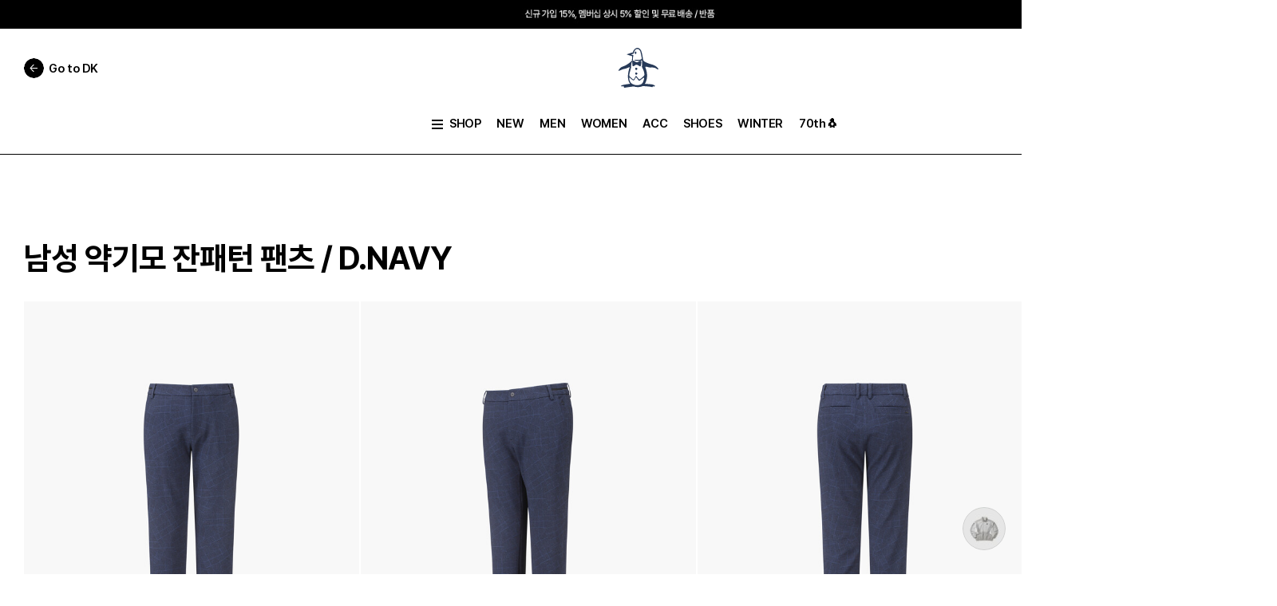

--- FILE ---
content_type: text/html;charset=UTF-8
request_url: https://dk-on.com/MUNSINGWEAR/product/MP121MPT12/DNVY
body_size: 547801
content:
<!doctype html>
<html lang="ko">
<head>
    <meta charset="UTF-8" />
    <meta name="viewport" content="width=device-width, initial-scale=1.0, maximum-scale=1.0, minimum-scale=1.0, user-scalable=no, viewport-fit=cover" />
    <meta property="og:type" content="website">

    
        
            <title>[MUNSINGWEAR] 남성 약기모 잔패턴 팬츠</title>
            <link rel="canonical" href="https://dk-on.com/MUNSINGWEAR/product/MP121MPT12/DNVY">
            <link rel="alternate" media="only screen and (max-width: 640px)" href="https://m.dk-on.com/MUNSINGWEAR/product/MP121MPT12/DNVY">
            <meta property="og:url" content="https://dk-on.com/MUNSINGWEAR/product/MP121MPT12/DNVY">
            <meta property="og:title" content="[MUNSINGWEAR] 남성 약기모 잔패턴 팬츠"/>
            <meta property="og:image" content="//img.dk-on.com/product/M/P1/MP121MPT12/1780/MP121MPT12_DNVY_N01.JPG?RS&#x3D;300"/>
            <meta property="og:description" content="'남성 약기모 잔패턴 팬츠' 상품 정보를 확인하세요. 가입 시 15% 할인 쿠폰 증정"/>
            <meta name="description" content="'남성 약기모 잔패턴 팬츠' 상품 정보를 확인하세요. 가입 시 15% 할인 쿠폰 증정"/>
            <meta name="keywords" content="골프,골프바지,골프웨어,골프팬츠,남성골프바지,남성골프웨어,남성골프팬츠,남성봄골프바지,남자골프바지,남자골프웨어" />
        
    

    
    <script async src="https://www.googletagmanager.com/gtag/js?id=G-F1D1XQF5KL"></script>
    <script type="text/javascript">
        window.dataLayer = window.dataLayer || [];
        function gtag(){dataLayer.push(arguments);}
        gtag('js', new Date());

        gtag('config', 'G-F1D1XQF5KL');
    </script>

    
        <link rel="shortcut icon" href="//img.dk-on.com/contents/Munsingwear.ico">
        <script type="application/ld+json">
            {
                "@context": "http://schema.org",
                "@type": "Organization",
                "name": "먼싱웨어 온라인스토어",
                "url": "https://dk-on.com/MUNSINGWEAR",
                "sameAs": [
                    "https://www.facebook.com/munsingwearkorea/",
                    "https://www.instagram.com/munsingwear.kr/",
                    "http://pf.kakao.com/_hVscu",
                    "https://www.youtube.com/@%EB%A8%BC%EC%8B%B1%EC%9B%A8%EC%96%B4-p5k"
                ]
            }
        </script>
    

    <!-- 네이버 서치어드바이저 소유 인증 태그 -->
    <meta name="naver-site-verification" content="75ac3a55b0e35f360ace29a82f4e85cc22243cfc" />
    <!-- 구글 서치 콘솔 소유 인증 태그 -->
    <meta name="google-site-verification" content="QIlSPf6pXcNHM7oPRgOrDAjlnXf_92L0dEYAfPq7NRw" />

    <!-- favicon
================================================== -->
    <!--
<link rel="apple-touch-icon-precomposed apple-touch-icon" sizes="180x180" href="assets/images/favicon/apple-touch-icon-180x180-precomposed.png">
<link rel="apple-touch-icon-precomposed apple-touch-icon" sizes="167x167" href="assets/images/favicon/apple-touch-icon-167x167-precomposed.png">
<link rel="apple-touch-icon-precomposed apple-touch-icon" sizes="152x152" href="assets/images/favicon/apple-touch-icon-152x152-precomposed.png">
<link rel="apple-touch-icon-precomposed apple-touch-icon" sizes="144x144" href="assets/images/favicon/apple-touch-icon-144x144-precomposed.png">
<link rel="apple-touch-icon-precomposed apple-touch-icon" sizes="120x120" href="assets/images/favicon/apple-touch-icon-120x120-precomposed.png">
<link rel="apple-touch-icon-precomposed apple-touch-icon" sizes="114x114" href="assets/images/favicon/apple-touch-icon-114x114-precomposed.png">
<link rel="apple-touch-icon-precomposed apple-touch-icon" sizes="72x72" href="assets/images/favicon/apple-touch-icon-72x72-precomposed.png">
<link rel="apple-touch-icon-precomposed apple-touch-icon" sizes="60x60" href="assets/images/favicon/apple-touch-icon-60x60-precomposed.png">
<link rel="apple-touch-icon-precomposed" href="assets/images/favicon/apple-touch-icon-700x700-precomposed.png">

<link rel="shortcut icon" sizes="256x256" href="assets/images/favicon/favicon_256x256.png">
<link rel="shortcut icon" sizes="196x196" href="assets/images/favicon/favicon_196x196.png">
<link rel="shortcut icon" sizes="128x128" href="assets/images/favicon/favicon_128x128.png">
<link rel="shortcut icon" sizes="48x48" href="assets/images/favicon/favicon_48x48.png">
<link rel="shortcut icon" sizes="32x32" href="assets/images/favicon/favicon_32x32.png">
<link rel="shortcut icon" href="assets/images/favicon/favicon_16x16.png">

<link rel="icon" sizes="128x128" href="assets/images/favicon/favicon_128x128.png" type="image/png">
<link rel="icon" sizes="64x64" href="assets/images/favicon/favicon_64x64.png" type="image/png">
<link rel="icon" sizes="32x32" href="assets/images/favicon/favicon_32x32.png" type="image/png">

<meta name="msapplication-TileImage" content="assets/images/favicon/apple-touch-icon-144x144-precomposed.png">
-->

    <!-- Vendors CSS
================================================== -->
    <link rel="preconnect" href="https://fonts.googleapis.com" />
    <link rel="preconnect" href="https://fonts.gstatic.com" crossorigin />
    <link rel="stylesheet" href="https://img.dk-on.com/contents/static/pc_renewal/assets/vendors/jquery-ui-1.13.3/jquery-ui.css" />
    <link rel="stylesheet" href="https://img.dk-on.com/contents/static/pc_renewal/assets/vendors/swiper@11/swiper-bundle.css" />
    <link rel="stylesheet" href="https://img.dk-on.com/contents/static/pc_renewal/assets/vendors/star-rating-4.1.2/star-rating.min.css" />
    <link rel="stylesheet" href="https://img.dk-on.com/contents/static/pc_renewal/assets/vendors/aos@3.0.0/aos.css" />
    <!-- Custom styles for this template
================================================== -->

    <!-- Vendors javascript
================================================== -->
    <script src="https://img.dk-on.com/contents/static/pc_renewal/assets/vendors/jquery-3.7.1/jquery-3.7.1.js"></script>
    <script src="https://img.dk-on.com/contents/static/pc_renewal/assets/vendors/jquery-ui-1.13.3/jquery-ui.js"></script>
    <script src="https://img.dk-on.com/contents/static/pc_renewal/assets/vendors/swiper@11/swiper-bundle.js"></script>
    <script src="https://img.dk-on.com/contents/static/pc_renewal/assets/vendors/scrollpos-styler/scrollPosStyler.js"></script>
    <script src="https://img.dk-on.com/contents/static/pc_renewal/assets/vendors/star-rating-4.1.2/star-rating.js"></script>
    <script src="https://img.dk-on.com/contents/static/pc_renewal/assets/vendors/star-rating-4.1.2/themes/krajee-gly/theme.js"></script>
    <script src="https://img.dk-on.com/contents/static/pc_renewal/assets/vendors/star-rating-4.1.2/locales/ko.js"></script>
    <script src="https://img.dk-on.com/contents/static/pc_renewal/assets/vendors/aos@3.0.0/aos.js"></script>

    <!-- UI JavaScript
================================================== -->
    <script src="https://img.dk-on.com/contents/static/pc_renewal/assets/js/common/descente.front.ui.js?ver=410126493"></script>
    <script src="https://img.dk-on.com/contents/static/pc_renewal/assets/js/common/handlebars.min.js"></script>
    <script src="https://img.dk-on.com/contents/static/pc_renewal/assets/js/common/handlebarscustom.js"></script>
    <script src="https://img.dk-on.com/contents/static/pc_renewal/assets/js/common/common.front.ui.js"></script>
    <script src="https://img.dk-on.com/contents/static/pc_renewal/assets/js/common/common.js?ver=410126493"></script>
    <script src="https://img.dk-on.com/contents/static/pc_renewal/assets/js/common/common.login.js?ver=410126493"></script>
    <script src="https://img.dk-on.com/contents/static/pc_renewal/assets/js/common/common.auth.js"></script>
    <script src="https://img.dk-on.com/contents/static/pc_renewal/assets/js/js.cookie.min.js"></script>
    <script src="https://img.dk-on.com/contents/static/pc_renewal/assets/js/dk.function.js"></script>
    <script src="https://img.dk-on.com/contents/static/pc_renewal/assets/netfunnel/netfunnel.js" charset="UTF-8"></script>
    <script>
        const __curBrand = JSON.parse('{"brndCd":"M","brndEn":"Munsingwear","brndKo":"먼싱웨어","erpBrandCd":"M","brndNm":"MUNSINGWEAR","brndNmOri":"Munsingwear","siteCd":"MSW","brndViewType":"0263002","img1":null,"img1Url":null,"img2":"filter_icon","img2Url":"https://img.dk-on.com/contents/static/pc_renewal/assets/images/filter/filter_logo_munsingwear.svg","img3":null,"img3Url":"https://img.dk-on.com/contents/brand/20250919/00_brand_tab_pc,mo_250917_MSW_20250919091022.jpg","img4":null,"img4Url":"https://img.dk-on.com/contents/static/pc_renewal/assets/images/brand/ico_brand_logo_munsingwear_round_w.svg","brndLink":"/MUNSINGWEAR"}');
        const __isLogin = 'false';
        const __usrId = '';
    </script>
    <link rel="stylesheet" href="https://img.dk-on.com/contents/static/pc_renewal/assets/css/main.css?ver=410126493" />
    <script src="https://t1.daumcdn.net/mapjsapi/bundle/postcode/prod/postcode.v2.js"></script>
    <script src="https://developers.kakao.com/sdk/js/kakao.js"></script>
    <script src="https://cdnjs.cloudflare.com/ajax/libs/crypto-js/4.1.1/crypto-js.min.js"></script>
    
    
<script>
    (function(w,d,s,l,i){w[l]=w[l]||[];w[l].push({'gtm.start':
        new Date().getTime(),event:'gtm.js'});var f=d.getElementsByTagName(s)[0],
        j=d.createElement(s),dl=l!='dataLayer'?'&l='+l:'';j.async=true;j.src=
        'https://www.googletagmanager.com/gtm.js?id='+i+dl;f.parentNode.insertBefore(j,f);
    })(window,document,'script','dataLayer','GTM-MTWSP7T');
</script>


<script>
    !function(f,b,e,v,n,t,s)
    {if(f.fbq)return;n=f.fbq=function(){n.callMethod?
    n.callMethod.apply(n,arguments):n.queue.push(arguments)};
    if(!f._fbq)f._fbq=n;n.push=n;n.loaded=!0;n.version='2.0';
    n.queue=[];t=b.createElement(e);t.async=!0;
    t.src=v;s=b.getElementsByTagName(e)[0];
    s.parentNode.insertBefore(t,s)}(window,document,'script',
    'https://connect.facebook.net/en_US/fbevents.js');

    if (__isLogin == "true" && __usrId != "guest") {
        try {
            var objData = {};
            $.ajax({
                url: "/common/setMetaConversionInfo",
                type: "POST",
                dataType: "json",
                data: objData,
                success: function (data) {
                    if(data != null && data.ph != null){
                        fbq('init', '482455488599846', {
                            ph: data.ph,
                            db: localStorage.getItem("birthDt").replaceAll("-", ""),
                            ge: localStorage.getItem("sexCd") == "0050001" ? "m" : "f"
                        });
                    }else{
                        fbq('init', '482455488599846');
                    }
                },
            });
        } catch (e) {
            fbq('init', '482455488599846');
        }
    } else {
        fbq('init', '482455488599846');
    }

    fbq('track', 'PageView');
</script>
<noscript>
    <img height="1" width="1" style="display:none" src="https://www.facebook.com/tr?id=482455488599846&ev=PageView&noscript=1"/>
</noscript>


<script type="text/javascript" charset="UTF-8" src="//t1.daumcdn.net/kas/static/kp.js"></script>
<script type="text/javascript">
    var trackId = '4036328767066584976';
    kakaoPixel(trackId).pageView();

    

    
        kakaoPixel(trackId).viewContent({
            currency: 'KRW',
            products: [
                { id: 'MP121MPT12_DNVY',
                  name: '남성 약기모 잔패턴 팬츠',
                  quantity: '1',
                  price: '107400',
                  brand: 'M'
                }
            ]
        });
    

    

    
</script>


<script type="text/javascript" src="//dynamic.criteo.com/js/ld/ld.js?a=14144" async="true"></script>
<script type="text/javascript">
	window.criteo_q = window.criteo_q || [];

    var deviceType = "d";
    var account = 14144;
    var hashEmail = "";

    if (__isLogin == "true" && __usrId != "guest") {
        hashEmail = localStorage.getItem("hashEmail");
    }
    
    window.criteo_q.push(
        { event: "setAccount", account: account },
        { event: "setEmail", email: hashEmail },
        { event: "setZipcode", zipcode: "" },
        { event: "setSiteType", type: deviceType },
    );

    

    

    

    
        window.criteo_q.push(
            { event: "viewItem",
              item: "MP121MPT12"
            }
        );
    

    

    
</script>


<script type="text/javascript">
    (function(w,d,n,s,e,o) {
        w[n]=w[n]||function(){(w[n].q=w[n].q||[]).push(arguments)};
        e=d.createElement(s);e.async=1;e.charset='utf-8';e.src='//static.recopick.com/dist/production.min.js';
        o=d.getElementsByTagName(s)[0];o.parentNode.insertBefore(e,o);
    })(window, document, 'recoPick', 'script');

    recoPick('service', 'dk-on.com');

    if (__isLogin == "true" && __usrId != "guest" && localStorage.getItem("hashUsrId") != null) {
        recoPick("setMID", localStorage.getItem("hashUsrId"));
        recoPick("setUserInfo", {
            birthyear: localStorage.getItem("birthDt").substring(0, 4),
            gender: localStorage.getItem("sexCd") == "0050001" ? "M" : "F",
        });
    }

    

    
        recoPick('sendLog', 'view', {
            id: 'MP121MPT12',
            title: '남성 약기모 잔패턴 팬츠',
            price: '358000',
            image: 'https://img.dk-on.com/product/M/P1/MP121MPT12/1780/MP121MPT12_DNVY_N01.JPG?RS&#x3D;620',
            currency: 'KRW',
            sale_price: '107400',
            sale_currency: 'KRW',
            c1: '201002007',
            brand: 'M',
        });
    

    

    

    
</script>


<script>
    (function(a_,i_,r_,_b,_r,_i,_d,_g,_e){if(!a_[_b]){var n=function(){var c=i_.createElement(r_);c.onerror=function(){g.queue.filter(function(a){return 0<=_d.indexOf(a[0])}).forEach(function(a){a=a[1];a=a[a.length-1];"function"===typeof a&&a("error occur when load airbridge")})};c.async=1;c.src=_r;"complete"===i_.readyState?i_.head.appendChild(c):a_.addEventListener("load",function h(){a_.removeEventListener("load",h);i_.head.appendChild(c)})},g={queue:[],get isSDKEnabled(){return!1}};_i.concat(_d).forEach(function(c){var a=c.split("."),h=a.pop();a.reduce(function(p,q){return p[q]=p[q]||{}},g)[h]=function(){g.queue.push([c,arguments])}});a_[_b]=g;0<_g?(_b=new (a_.XDomainRequest||a_.XMLHttpRequest),_i=function(){},_b.open("GET",_r),_b.timeout=_g,_b.onload=function(){n()},_b.onerror=_i,_b.onprogress=_i,_b.ontimeout=_i,_b.send()):n()}})(window,document,"script","airbridge","//static.airbridge.io/sdk/latest/airbridge.min.js","init startTracking stopTracking fetchResource openBanner setBanner setDownload setDownloads openDeeplink setDeeplinks sendWeb setUserAgent setMobileAppData setUserID clearUserID setUserEmail clearUserEmail setUserPhone clearUserPhone setUserAttribute removeUserAttribute clearUserAttributes setUserAlias removeUserAlias clearUserAlias clearUser setUserId setUserAttributes addUserAlias setDeviceAlias removeDeviceAlias clearDeviceAlias setDeviceIFV setDeviceIFA setDeviceGAID events.send events.signIn events.signUp events.signOut events.purchased events.addedToCart events.productDetailsViewEvent events.homeViewEvent events.productListViewEvent events.searchResultViewEvent".split(" "),["events.wait","createTouchpoint"],0);

    airbridge.init({
        app: 'descenteehop',
        webToken: 'c774ef329fad4a24a0d066eec3f68d5b',
        utmParsing: true,
        // (MO) 웹투앱 어트리뷰션 기여 기간 설정
        // useProtectedAttributionWindow: true,
        // protectedAttributionWindowInMinutes: 1440
    });

    if (__isLogin == "true" && __usrId != "guest") {
        airbridge.setUserID(__usrId);
    }

    

    
        airbridge.events.send('airbridge.ecommerce.product.viewed', {
            semanticAttributes: {
                products: [
                    { productID: 'MP121MPT12',
                      name: '남성 약기모 잔패턴 팬츠',
                      price: 107400,
                      currency: 'KRW',
                      quantity: 1,
                      position: 1
                    }
                ]
            }
        });
    

    

    
</script>

<script type="text/javascript">
    $(document).ready(function () {
        setPageLog();

        $(document).on("click", ".setClickLog", function(e) {
            if (!e.originalEvent || !e.originalEvent.isTrusted) {
                return;
            }
            // 실제 사용자 클릭일 때만 아래 로직이 실행됩니다.
            setClickLog($(this).data("depth1"), $(this).data("depth2"), $(this).data("depth3"), $(this).data("depth4"), $(this).data("depth5"), $(this).data("index"), $(this).data("unitbrandcd"));
        });
    });

        function setPageLog(){
            try {
                var objData = setLogData();
                objData.logType = "view";
                objData.eventId = $('#eventId').val() != undefined ? $('#eventId').val() : "-";
                objData.eventTitle = $('#eventTitle').val() != undefined ? $('#eventTitle').val() : "-";
                objData.categoryCd = $('#categoryCd').val() != undefined ? $('#categoryCd').val() : "-";
                objData.category1Depth = $('#category1Depth').val() != undefined  && $('#category1Depth').val() != "" ? $('#category1Depth').val() : "-";
                objData.category2Depth = $('#category2Depth').val() != undefined  && $('#category2Depth').val() != "" ? $('#category2Depth').val() : "-";
                objData.category3Depth = $('#category3Depth').val() != undefined  && $('#category3Depth').val() != "" ? $('#category3Depth').val() : "-";
                objData.prodCd = $('#prodCd').val() != undefined ? $('#prodCd').val() : "-";
                objData.prodName = $('#prodNm').val() != undefined ? $('#prodNm').val() : "-";
                objData.colorCd = $('#colorCd').val() != undefined ? $('#colorCd').val() : "-";
                objData.monthProdYn = $('#monthProdYn').val() != undefined ? $('#monthProdYn').val() : "-";
                objData.eventBrndCd = $('#eventBrandCd').val() != undefined ? $('#eventBrandCd').val() : "-";
                $.ajax({
                    url: "/common/setUserInteractionLog",
                    type: "POST",
                    dataType: "json",
                    data: objData,
                    success: function (data) {},
                });
            } catch (e) {}
        }

        function setClickLog(depth1,depth2,depth3,depth4,depth5,index,unitBrandCd){
            try {
                var objData = setLogData();
                objData.logType = "click";
                objData.depth1 = depth1 != undefined && depth1 != ""? depth1 : "-";
                objData.depth2 = depth2 != undefined && depth2 != ""? depth2 : "-";
                objData.depth3 = depth3 != undefined && depth3 != ""? depth3 : "-";
                objData.depth4 = depth4 != undefined && depth4 != ""? depth4 : "-";
                objData.depth5 = depth5 != undefined && depth5 != ""? depth5 : "-";
                objData.index = index != undefined && index != ""? index : "-";
                objData.unitBrandCd = unitBrandCd != undefined && unitBrandCd != "" ? unitBrandCd : "-";

                $.ajax({
                    url: "/common/setUserInteractionLog",
                    type: "POST",
                    dataType: "json",
                    data: objData,
                    success: function (data) {},
                });
            } catch (e) {}
        }

        function setLogData(){
            var age = localStorage.getItem("age");
            var ageGroup = "null";
            var gender = localStorage.getItem("sexCd");
            var mallName = __curBrand.siteCd;
            var userGrade = "-";

            if (age !== null) {
                if (age > 9 && age < 20) {
                    ageGroup = "10대";
                } else if (age > 19 && age < 30) {
                    ageGroup = "20대";
                } else if (age > 29 && age < 40) {
                    ageGroup = "30대";
                } else if (age > 39 && age < 50) {
                    ageGroup = "40대";
                } else if (age > 49 && age < 60) {
                    ageGroup = "50대";
                } else if (age > 59 && age < 70) {
                    ageGroup = "60대";
                } else if (age > 69 && age < 80) {
                    ageGroup = "70대";
                } else if (age > 79 && age < 90) {
                    ageGroup = "80대";
                } else if (age > 89) {
                    ageGroup = "90대";
                }
            }

            var objData = {};
            objData.referer = encodeURIComponent(document.referrer);
            objData.url = encodeURIComponent(window.location.href);
            objData.routing = encodeURIComponent(window.location.pathname);
            objData.gender = gender == "0050001" ? "남성" : gender == "0050002" ? "여성" : "-";
            objData.age = ageGroup;
            objData.mallName = mallName;
            objData.userGrade = userGrade;
            objData.device = "PC";

            return objData;
        }

        function setOrderLog(ordNo,prodCd,prodName,colorNm,colorCd,sizeCd,prodPrice,sumProdPrice,salePrice,ordQty,monthProdYn){
            try {
                var objData = setLogData();
                objData.logType = "order";
                objData.ordNo = ordNo;
                objData.prodCd = prodCd;
                objData.prodName = prodName;
                objData.colorNm = colorNm;
                objData.colorCd = colorCd;
                objData.sizeCd = sizeCd;
                objData.prodPrice = prodPrice;
                objData.sumProdPrice = sumProdPrice;
                objData.salePrice = salePrice;
                objData.ordQty = ordQty;
                objData.monthProdYn = monthProdYn;

                $.ajax({
                    url: "/common/setUserInteractionLog",
                    type: "POST",
                    dataType: "json",
                    data: objData,
                    success: function (data) {},
                });
            } catch (e) {}
        }
    
    function setLocalStorage(data) {
        localStorage.setItem("hashUsrId", CryptoJS.SHA256(data.usrId).toString());
        localStorage.setItem("hashEmail", CryptoJS.SHA256(data.email).toString());
        localStorage.setItem("birthDt", data.birthDt);
        localStorage.setItem("sexCd", data.sexCd);
        localStorage.setItem("age", calculateAge(data.birthDt));
    }
</script>

<!--
<script
        src="https://js.sentry-cdn.com/2dd7ab82e31fadfd557c425e224a9539.min.js"
        crossorigin="anonymous"
></script>
<script>
    Sentry.onLoad(function() {
        Sentry.init({
            // You can add any additional configuration here
        });
    });
</script>-->

</head>

<!-- 메인 -->
<body >

<div class="wrapper">

    
        
            
    
        
            
                <!-- top-line-banner-wrap -->
                        <div class="top-line-banner-wrap"   style="background-color: #000000">
                            <a href="/event/detail/231400" target="_self"  class="link-top-banner" style="background-color: #000000">
                                <img src="//img.dk-on.com/contents/disp/Builder/Unit/20250924/띠배너_PC_20250924014634.jpg" alt="상단 띠배너" />
                            </a>
                            <button type="button" class="btn-top-banner-close"><span class="offscreen">닫기</span></button>
                        </div>
                
            
        
    

<!-- // top-line-banner-wrap -->
<header class="header-wrapper brand sps ">

<div class="header-top">
    <div class="header-inner">
        <div class="header-left">
            <a href="/" class="link-dk"><span class="text">Go to DK</span></a>
        </div>
        
        
        
        
        
            <h1 class="header-bi"><a href="/MUNSINGWEAR" class="link-logo"><span class="ico-brand-logo-munsingwear"><span class="offscreen">Munsingwear</span></span></a>    </h1>
        
        
        
        
        <!-- header-right -->
        <div class="header-right">
            <!-- gnb-search-box -->
            <div class="gnb-search-box">
                <!-- input-group -->
                <div class="input-group">
                    <!-- input-search-box -->
                    <div class="input-search-box">
                        
                            <input type="search" enterkeyhint="search" class="ui-input" title="검색어 입력" placeholder="" disabled/>
                            <a href="javascript:;" class="btn-input-search" disabled="">
                                <span class="ico-ip-search"><span class="offscreen">검색</span></span>
                            </a>
                            <button type="button" class="btn-open-search-layer" id="search_show"><span class="offscreen">검색어 입력 레이어 열기</span></button>
                        
                    </div>
                    <!-- // input-search-box -->
                </div>
                <!-- // input-group -->
            </div>

            <!-- // gnb-search-box -->
            <ul class="user-menu-list">

                
                
                    <!-- 로그인 전 case -->
                    <li class="user-menu-item">
                        <a href="javascript:;" onclick="goLoginPage();" class="link-user"><span class="text">로그인</span></a>
                    </li>

                    <li class="user-menu-item">
                        <a href="/join" class="link-user"><span class="text">회원가입</span></a>
                    </li>
                    <li class="user-menu-item">
                        <a href="/order/cart" class="link-user">
                            <span class="text">장바구니</span>
                            <span class="ico-header-cart"><span class="count" name="cartCntText">0</span></span>
                        </a>
                    </li>

                    <!-- // 로그인 전 case -->
                

            </ul>
            <!-- // user-menu-list -->
        </div>
        <!-- // header-right -->
    </div>
</div>
<section id="header_search_area" class="search_keyword"></section>

<!-- header-bottom -->
    
        <!-- RenderHtml(Static Brand Type Gnb) -->
        <div class="header-bottom">
    <div class="header-inner">
        <!-- gnb-list -->
        <ul class="gnb-list">
            <li class="gnb-item has-gnb-layer">
                <button type="button" class="btn-menu">
                    <span class="ico-open-gnb"><span class="offscreen">브랜드 카테고리 메뉴 열기</span></span>
                    <span class="text">SHOP</span>
                </button>
            </li>
            
                
                    
                        
                            <li class="gnb-item  ">
                                <a href="/MUNSINGWEAR/newArrival" target="_self"  class="link-gnb"><span class="text">NEW</span></a>
                            </li>
                        
                    
                
                    
                        
                            <li class="gnb-item  ">
                                <a href="/MUNSINGWEAR/Category/201000000" target="_self"  class="link-gnb"><span class="text">MEN</span></a>
                            </li>
                        
                    
                
                    
                        
                            <li class="gnb-item  ">
                                <a href="/MUNSINGWEAR/Category/202000000" target="_self"  class="link-gnb"><span class="text">WOMEN</span></a>
                            </li>
                        
                    
                
                    
                        
                            <li class="gnb-item  ">
                                <a href="/MUNSINGWEAR/Category/204000000" target="_self"  class="link-gnb"><span class="text">ACC</span></a>
                            </li>
                        
                    
                
                    
                        
                            <li class="gnb-item  ">
                                <a href="/MUNSINGWEAR/Category/203000000" target="_self"  class="link-gnb"><span class="text">SHOES</span></a>
                            </li>
                        
                    
                
                    
                        
                            <li class="gnb-item  ">
                                <a href="/MUNSINGWEAR/Category/209619000" target="_self"  class="link-gnb"><span class="text">WINTER</span></a>
                            </li>
                        
                    
                
                    
                        
                            <li class="gnb-item  ">
                                <a href="/event/detail/295997" target="_self"  class="link-gnb"><span class="text">70th🐧</span></a>
                            </li>
                        
                    
                
            
        </ul>
        <!-- // gnb-list -->


        <!-- gnb-layer-area -->
        <div class="gnb-layer-area">
            <!-- gnb-layer-inner -->
            <div class="gnb-layer-inner">
                <!-- gnb-sub-list -->
                <ul class="gnb-sub-list">
                    
                        
                            
                                <li class="gnb-sub-item">
                                    <a href="/MUNSINGWEAR/newArrival" target="_self" class="link-gnb-sub"><span class="text">NEW</span></a>
                                </li>
                            
                        
                            
                                <li class="gnb-sub-item">
                                    <a href="/MUNSINGWEAR/best" target="_self" class="link-gnb-sub"><span class="text">BEST</span></a>
                                </li>
                            
                        
                            
                                <li class="gnb-sub-item">
                                    <a href="/coordination?brndCd&#x3D;M" target="_self" class="link-gnb-sub"><span class="text">COORDINATION</span></a>
                                </li>
                            
                        
                            
                                <li class="gnb-sub-item">
                                    <a href="/MUNSINGWEAR/Brand/Introduce" target="_self" class="link-gnb-sub"><span class="text">BRAND</span></a>
                                </li>
                            
                        
                            
                                <li class="gnb-sub-item">
                                    <a href="/event/detail/260300" target="_self" class="link-gnb-sub"><span class="text">GIFT SERVICE</span></a>
                                </li>
                            
                        
                            
                                <li class="gnb-sub-item">
                                    <a href="/event/detail/59848" target="_self" class="link-gnb-sub"><span class="text">PRO GOLF MEMBERS</span></a>
                                </li>
                            
                        
                    
                </ul>
                <!-- // gnb-sub-list -->

                <!-- gnb-depth-wrap -->
                <div class="gnb-depth-wrap">
                    <!-- gnb-depth1-list -->
                    <ul class="gnb-depth1-list">
                        
                            
                                <li class="gnb-depth1-item ">
                                    <button type="button" class="btn-gnb-depth1" onclick="goCategory('/MUNSINGWEAR', '201000000');"><span class="text">MEN</span></button>
                                </li>
                            
                        
                            
                                <li class="gnb-depth1-item ">
                                    <button type="button" class="btn-gnb-depth1" onclick="goCategory('/MUNSINGWEAR', '202000000');"><span class="text">WOMEN</span></button>
                                </li>
                            
                        
                            
                                <li class="gnb-depth1-item ">
                                    <button type="button" class="btn-gnb-depth1" onclick="goCategory('/MUNSINGWEAR', '204000000');"><span class="text">ACC</span></button>
                                </li>
                            
                        
                            
                                <li class="gnb-depth1-item ">
                                    <button type="button" class="btn-gnb-depth1" onclick="goCategory('/MUNSINGWEAR', '203000000');"><span class="text">SHOES</span></button>
                                </li>
                            
                        
                            
                                <li class="gnb-depth1-item ">
                                    <button type="button" class="btn-gnb-depth1" onclick="goCategory('/MUNSINGWEAR', '209000000');"><span class="text">SEASON</span></button>
                                </li>
                            
                        
                    </ul>
                    <!-- // gnb-depth1-list -->
                    
                        
                            <!-- gnb-depth1-sub-group -->
                            <div class="gnb-depth1-sub-group ">
                                <!-- gnb-depth1-sub-menu -->
                                <div class="gnb-depth1-sub-menu">
                                    <a href="/MUNSINGWEAR/category/201000000" class="link-gnb-depth2"><span class="text">MEN 전체</span></a>
                                    <!-- gnb-depth2-list -->
                                    <ul class="gnb-depth2-list">
                                        
                                            
                                                <li class="gnb-depth2-item">
                                                    <a href="/MUNSINGWEAR/category/201605000" class="link-gnb-depth2"><span class="text">아우터</span></a>

                                                    <!-- gnb-depth3-list -->
                                                    <ul class="gnb-depth3-list">
                                                        
                                                            
                                                                <li class="gnb-depth3-item">
                                                                    <a href="/MUNSINGWEAR/category/201605151" class="link-gnb-depth3"><span class="text">패딩/다운</span></a>
                                                                </li>
                                                            
                                                        
                                                            
                                                                <li class="gnb-depth3-item">
                                                                    <a href="/MUNSINGWEAR/category/201605183" class="link-gnb-depth3"><span class="text">점퍼/바람막이</span></a>
                                                                </li>
                                                            
                                                        
                                                            
                                                                <li class="gnb-depth3-item">
                                                                    <a href="/MUNSINGWEAR/category/201605014" class="link-gnb-depth3"><span class="text">베스트</span></a>
                                                                </li>
                                                            
                                                        
                                                    </ul>
                                                    <!-- // gnb-depth3-list -->
                                                </li>
                                            
                                        
                                            
                                                <li class="gnb-depth2-item">
                                                    <a href="/MUNSINGWEAR/category/201606000" class="link-gnb-depth2"><span class="text">상의</span></a>

                                                    <!-- gnb-depth3-list -->
                                                    <ul class="gnb-depth3-list">
                                                        
                                                            
                                                                <li class="gnb-depth3-item">
                                                                    <a href="/MUNSINGWEAR/category/201606013" class="link-gnb-depth3"><span class="text">니트</span></a>
                                                                </li>
                                                            
                                                        
                                                            
                                                                <li class="gnb-depth3-item">
                                                                    <a href="/MUNSINGWEAR/category/201606005" class="link-gnb-depth3"><span class="text">긴팔티셔츠</span></a>
                                                                </li>
                                                            
                                                        
                                                            
                                                                <li class="gnb-depth3-item">
                                                                    <a href="/MUNSINGWEAR/category/201606006" class="link-gnb-depth3"><span class="text">반팔티셔츠</span></a>
                                                                </li>
                                                            
                                                        
                                                            
                                                                <li class="gnb-depth3-item">
                                                                    <a href="/MUNSINGWEAR/category/201606086" class="link-gnb-depth3"><span class="text">이너티셔츠</span></a>
                                                                </li>
                                                            
                                                        
                                                    </ul>
                                                    <!-- // gnb-depth3-list -->
                                                </li>
                                            
                                        
                                            
                                                <li class="gnb-depth2-item">
                                                    <a href="/MUNSINGWEAR/category/201607000" class="link-gnb-depth2"><span class="text">하의</span></a>

                                                    <!-- gnb-depth3-list -->
                                                    <ul class="gnb-depth3-list">
                                                        
                                                            
                                                                <li class="gnb-depth3-item">
                                                                    <a href="/MUNSINGWEAR/category/201607007" class="link-gnb-depth3"><span class="text">롱팬츠</span></a>
                                                                </li>
                                                            
                                                        
                                                            
                                                                <li class="gnb-depth3-item">
                                                                    <a href="/MUNSINGWEAR/category/201607008" class="link-gnb-depth3"><span class="text">숏팬츠</span></a>
                                                                </li>
                                                            
                                                        
                                                    </ul>
                                                    <!-- // gnb-depth3-list -->
                                                </li>
                                            
                                        
                                            
                                                <li class="gnb-depth2-item">
                                                    <a href="/MUNSINGWEAR/category/201608000" class="link-gnb-depth2"><span class="text">용품</span></a>

                                                    <!-- gnb-depth3-list -->
                                                    <ul class="gnb-depth3-list">
                                                        
                                                            
                                                                <li class="gnb-depth3-item">
                                                                    <a href="/MUNSINGWEAR/category/201608049" class="link-gnb-depth3"><span class="text">방한용품</span></a>
                                                                </li>
                                                            
                                                        
                                                            
                                                                <li class="gnb-depth3-item">
                                                                    <a href="/MUNSINGWEAR/category/201608044" class="link-gnb-depth3"><span class="text">모자</span></a>
                                                                </li>
                                                            
                                                        
                                                            
                                                                <li class="gnb-depth3-item">
                                                                    <a href="/MUNSINGWEAR/category/201608048" class="link-gnb-depth3"><span class="text">장갑</span></a>
                                                                </li>
                                                            
                                                        
                                                            
                                                                <li class="gnb-depth3-item">
                                                                    <a href="/MUNSINGWEAR/category/201608058" class="link-gnb-depth3"><span class="text">벨트</span></a>
                                                                </li>
                                                            
                                                        
                                                            
                                                                <li class="gnb-depth3-item">
                                                                    <a href="/MUNSINGWEAR/category/201608205" class="link-gnb-depth3"><span class="text">골프백</span></a>
                                                                </li>
                                                            
                                                        
                                                            
                                                                <li class="gnb-depth3-item">
                                                                    <a href="/MUNSINGWEAR/category/201608089" class="link-gnb-depth3"><span class="text">미니백</span></a>
                                                                </li>
                                                            
                                                        
                                                            
                                                                <li class="gnb-depth3-item">
                                                                    <a href="/MUNSINGWEAR/category/201608188" class="link-gnb-depth3"><span class="text">양말/니삭스</span></a>
                                                                </li>
                                                            
                                                        
                                                            
                                                                <li class="gnb-depth3-item">
                                                                    <a href="/MUNSINGWEAR/category/201608050" class="link-gnb-depth3"><span class="text">기타</span></a>
                                                                </li>
                                                            
                                                        
                                                            
                                                                <li class="gnb-depth3-item">
                                                                    <a href="/MUNSINGWEAR/category/201608059" class="link-gnb-depth3"><span class="text">냉감용품</span></a>
                                                                </li>
                                                            
                                                        
                                                    </ul>
                                                    <!-- // gnb-depth3-list -->
                                                </li>
                                            
                                        
                                            
                                                <li class="gnb-depth2-item">
                                                    <a href="/MUNSINGWEAR/category/201609000" class="link-gnb-depth2"><span class="text">신발</span></a>

                                                    <!-- gnb-depth3-list -->
                                                    <ul class="gnb-depth3-list">
                                                        
                                                            
                                                                <li class="gnb-depth3-item">
                                                                    <a href="/MUNSINGWEAR/category/201609203" class="link-gnb-depth3"><span class="text">스파이크</span></a>
                                                                </li>
                                                            
                                                        
                                                            
                                                                <li class="gnb-depth3-item">
                                                                    <a href="/MUNSINGWEAR/category/201609204" class="link-gnb-depth3"><span class="text">스파이크리스</span></a>
                                                                </li>
                                                            
                                                        
                                                    </ul>
                                                    <!-- // gnb-depth3-list -->
                                                </li>
                                            
                                        
                                    </ul>
                                </div>
                                <!-- // gnb-depth1-sub-menu -->

                                <!-- 이벤트/기획전 배너 영역 ( 최대 2개 노출 ) -->
                                <!-- gnb-event-wrap -->
                                <div class="gnb-event-wrap">
                                    <!-- gnb-event-list -->
                                    <div class="gnb-event-list" role="list">
                                        
                                            
                                                
                                                    
                                                        <div class="gnb-event-item thumb-exhibit" role="listitem">
                                                            <a href="/MUNSINGWEAR/best?category&#x3D;2&amp;bestType&#x3D;W" target="_self"  class="thumb-exhibit-inner">
                                                                <div class="thumb-box">
                                                                    <img src="//img.dk-on.com/contents/disp/Builder/Unit/20250917/MEN1_20250917085912.jpg" alt="MEN BEST" onerror="this.onerror=null;this.src='https://img.dk-on.com/contents/static/pc_renewal/assets/images/common/img_no_img.svg';this.classList.add('no-img');this.removeAttribute('onerror')" />
                                                                </div>

                                                                <div class="info-box">
                                                                    <div class="exhibit-title multi-line">MEN BEST</div>
                                                                </div>
                                                            </a>
                                                        </div>
                                                    
                                                
                                            
                                        
                                            
                                        
                                            
                                        
                                            
                                        
                                        <!-- // gnb-event-list -->
                                    </div>
                                </div>
                                <!-- // gnb-event-wrap -->
                                <!-- // 이벤트/기획전 배너 영역 ( 최대 2개 노출 ) -->
                                <!-- // gnb-depth1-sub-group -->
                            </div>
                        
                    
                        
                            <!-- gnb-depth1-sub-group -->
                            <div class="gnb-depth1-sub-group ">
                                <!-- gnb-depth1-sub-menu -->
                                <div class="gnb-depth1-sub-menu">
                                    <a href="/MUNSINGWEAR/category/202000000" class="link-gnb-depth2"><span class="text">WOMEN 전체</span></a>
                                    <!-- gnb-depth2-list -->
                                    <ul class="gnb-depth2-list">
                                        
                                            
                                                <li class="gnb-depth2-item">
                                                    <a href="/MUNSINGWEAR/category/202605000" class="link-gnb-depth2"><span class="text">아우터</span></a>

                                                    <!-- gnb-depth3-list -->
                                                    <ul class="gnb-depth3-list">
                                                        
                                                            
                                                                <li class="gnb-depth3-item">
                                                                    <a href="/MUNSINGWEAR/category/202605151" class="link-gnb-depth3"><span class="text">패딩/다운</span></a>
                                                                </li>
                                                            
                                                        
                                                            
                                                                <li class="gnb-depth3-item">
                                                                    <a href="/MUNSINGWEAR/category/202605183" class="link-gnb-depth3"><span class="text">점퍼/바람막이</span></a>
                                                                </li>
                                                            
                                                        
                                                            
                                                                <li class="gnb-depth3-item">
                                                                    <a href="/MUNSINGWEAR/category/202605014" class="link-gnb-depth3"><span class="text">베스트</span></a>
                                                                </li>
                                                            
                                                        
                                                    </ul>
                                                    <!-- // gnb-depth3-list -->
                                                </li>
                                            
                                        
                                            
                                                <li class="gnb-depth2-item">
                                                    <a href="/MUNSINGWEAR/category/202606000" class="link-gnb-depth2"><span class="text">상의</span></a>

                                                    <!-- gnb-depth3-list -->
                                                    <ul class="gnb-depth3-list">
                                                        
                                                            
                                                                <li class="gnb-depth3-item">
                                                                    <a href="/MUNSINGWEAR/category/202606013" class="link-gnb-depth3"><span class="text">니트</span></a>
                                                                </li>
                                                            
                                                        
                                                            
                                                                <li class="gnb-depth3-item">
                                                                    <a href="/MUNSINGWEAR/category/202606005" class="link-gnb-depth3"><span class="text">긴팔티셔츠</span></a>
                                                                </li>
                                                            
                                                        
                                                            
                                                                <li class="gnb-depth3-item">
                                                                    <a href="/MUNSINGWEAR/category/202606006" class="link-gnb-depth3"><span class="text">반팔티셔츠</span></a>
                                                                </li>
                                                            
                                                        
                                                            
                                                                <li class="gnb-depth3-item">
                                                                    <a href="/MUNSINGWEAR/category/202606086" class="link-gnb-depth3"><span class="text">이너티셔츠</span></a>
                                                                </li>
                                                            
                                                        
                                                            
                                                                <li class="gnb-depth3-item">
                                                                    <a href="/MUNSINGWEAR/category/202606087" class="link-gnb-depth3"><span class="text">슬리브리스</span></a>
                                                                </li>
                                                            
                                                        
                                                    </ul>
                                                    <!-- // gnb-depth3-list -->
                                                </li>
                                            
                                        
                                            
                                                <li class="gnb-depth2-item">
                                                    <a href="/MUNSINGWEAR/category/202607000" class="link-gnb-depth2"><span class="text">하의</span></a>

                                                    <!-- gnb-depth3-list -->
                                                    <ul class="gnb-depth3-list">
                                                        
                                                            
                                                                <li class="gnb-depth3-item">
                                                                    <a href="/MUNSINGWEAR/category/202607007" class="link-gnb-depth3"><span class="text">롱팬츠</span></a>
                                                                </li>
                                                            
                                                        
                                                            
                                                                <li class="gnb-depth3-item">
                                                                    <a href="/MUNSINGWEAR/category/202607088" class="link-gnb-depth3"><span class="text">스커트</span></a>
                                                                </li>
                                                            
                                                        
                                                            
                                                                <li class="gnb-depth3-item">
                                                                    <a href="/MUNSINGWEAR/category/202607008" class="link-gnb-depth3"><span class="text">숏팬츠</span></a>
                                                                </li>
                                                            
                                                        
                                                            
                                                                <li class="gnb-depth3-item">
                                                                    <a href="/MUNSINGWEAR/category/202607108" class="link-gnb-depth3"><span class="text">원피스</span></a>
                                                                </li>
                                                            
                                                        
                                                    </ul>
                                                    <!-- // gnb-depth3-list -->
                                                </li>
                                            
                                        
                                            
                                                <li class="gnb-depth2-item">
                                                    <a href="/MUNSINGWEAR/category/202608000" class="link-gnb-depth2"><span class="text">용품</span></a>

                                                    <!-- gnb-depth3-list -->
                                                    <ul class="gnb-depth3-list">
                                                        
                                                            
                                                                <li class="gnb-depth3-item">
                                                                    <a href="/MUNSINGWEAR/category/202608049" class="link-gnb-depth3"><span class="text">방한용품</span></a>
                                                                </li>
                                                            
                                                        
                                                            
                                                                <li class="gnb-depth3-item">
                                                                    <a href="/MUNSINGWEAR/category/202608044" class="link-gnb-depth3"><span class="text">모자</span></a>
                                                                </li>
                                                            
                                                        
                                                            
                                                                <li class="gnb-depth3-item">
                                                                    <a href="/MUNSINGWEAR/category/202608048" class="link-gnb-depth3"><span class="text">장갑</span></a>
                                                                </li>
                                                            
                                                        
                                                            
                                                                <li class="gnb-depth3-item">
                                                                    <a href="/MUNSINGWEAR/category/202608205" class="link-gnb-depth3"><span class="text">골프백</span></a>
                                                                </li>
                                                            
                                                        
                                                            
                                                                <li class="gnb-depth3-item">
                                                                    <a href="/MUNSINGWEAR/category/202608089" class="link-gnb-depth3"><span class="text">미니백</span></a>
                                                                </li>
                                                            
                                                        
                                                            
                                                                <li class="gnb-depth3-item">
                                                                    <a href="/MUNSINGWEAR/category/202608188" class="link-gnb-depth3"><span class="text">양말/니삭스</span></a>
                                                                </li>
                                                            
                                                        
                                                            
                                                                <li class="gnb-depth3-item">
                                                                    <a href="/MUNSINGWEAR/category/202608050" class="link-gnb-depth3"><span class="text">기타</span></a>
                                                                </li>
                                                            
                                                        
                                                            
                                                                <li class="gnb-depth3-item">
                                                                    <a href="/MUNSINGWEAR/category/202608059" class="link-gnb-depth3"><span class="text">냉감용품</span></a>
                                                                </li>
                                                            
                                                        
                                                    </ul>
                                                    <!-- // gnb-depth3-list -->
                                                </li>
                                            
                                        
                                            
                                                <li class="gnb-depth2-item">
                                                    <a href="/MUNSINGWEAR/category/202609000" class="link-gnb-depth2"><span class="text">신발</span></a>

                                                    <!-- gnb-depth3-list -->
                                                    <ul class="gnb-depth3-list">
                                                        
                                                            
                                                                <li class="gnb-depth3-item">
                                                                    <a href="/MUNSINGWEAR/category/202609203" class="link-gnb-depth3"><span class="text">스파이크</span></a>
                                                                </li>
                                                            
                                                        
                                                            
                                                                <li class="gnb-depth3-item">
                                                                    <a href="/MUNSINGWEAR/category/202609204" class="link-gnb-depth3"><span class="text">스파이크리스</span></a>
                                                                </li>
                                                            
                                                        
                                                            
                                                                <li class="gnb-depth3-item">
                                                                    <a href="/MUNSINGWEAR/category/202609147" class="link-gnb-depth3"><span class="text">부츠</span></a>
                                                                </li>
                                                            
                                                        
                                                    </ul>
                                                    <!-- // gnb-depth3-list -->
                                                </li>
                                            
                                        
                                    </ul>
                                </div>
                                <!-- // gnb-depth1-sub-menu -->

                                <!-- 이벤트/기획전 배너 영역 ( 최대 2개 노출 ) -->
                                <!-- gnb-event-wrap -->
                                <div class="gnb-event-wrap">
                                    <!-- gnb-event-list -->
                                    <div class="gnb-event-list" role="list">
                                        
                                            
                                        
                                            
                                                
                                                    
                                                        <div class="gnb-event-item thumb-exhibit" role="listitem">
                                                            <a href="/MUNSINGWEAR/best?category&#x3D;1&amp;bestType&#x3D;W" target="_self"  class="thumb-exhibit-inner">
                                                                <div class="thumb-box">
                                                                    <img src="//img.dk-on.com/contents/disp/Builder/Unit/20250917/WOMEN2_20250917085927.jpg" alt="WOMEN BEST" onerror="this.onerror=null;this.src='https://img.dk-on.com/contents/static/pc_renewal/assets/images/common/img_no_img.svg';this.classList.add('no-img');this.removeAttribute('onerror')" />
                                                                </div>

                                                                <div class="info-box">
                                                                    <div class="exhibit-title multi-line">WOMEN BEST</div>
                                                                </div>
                                                            </a>
                                                        </div>
                                                    
                                                
                                            
                                        
                                            
                                        
                                            
                                        
                                        <!-- // gnb-event-list -->
                                    </div>
                                </div>
                                <!-- // gnb-event-wrap -->
                                <!-- // 이벤트/기획전 배너 영역 ( 최대 2개 노출 ) -->
                                <!-- // gnb-depth1-sub-group -->
                            </div>
                        
                    
                        
                            <!-- gnb-depth1-sub-group -->
                            <div class="gnb-depth1-sub-group ">
                                <!-- gnb-depth1-sub-menu -->
                                <div class="gnb-depth1-sub-menu">
                                    <a href="/MUNSINGWEAR/category/204000000" class="link-gnb-depth2"><span class="text">ACC 전체</span></a>
                                    <!-- gnb-depth2-list -->
                                    <ul class="gnb-depth2-list">
                                        
                                            
                                                <li class="gnb-depth2-item">
                                                    <a href="/MUNSINGWEAR/category/204612000" class="link-gnb-depth2"><span class="text">골프백</span></a>

                                                    <!-- gnb-depth3-list -->
                                                    <ul class="gnb-depth3-list">
                                                        
                                                            
                                                                <li class="gnb-depth3-item">
                                                                    <a href="/MUNSINGWEAR/category/204612051" class="link-gnb-depth3"><span class="text">캐디백</span></a>
                                                                </li>
                                                            
                                                        
                                                            
                                                                <li class="gnb-depth3-item">
                                                                    <a href="/MUNSINGWEAR/category/204612053" class="link-gnb-depth3"><span class="text">보스턴백</span></a>
                                                                </li>
                                                            
                                                        
                                                            
                                                                <li class="gnb-depth3-item">
                                                                    <a href="/MUNSINGWEAR/category/204612165" class="link-gnb-depth3"><span class="text">트롤리백</span></a>
                                                                </li>
                                                            
                                                        
                                                    </ul>
                                                    <!-- // gnb-depth3-list -->
                                                </li>
                                            
                                        
                                            
                                                <li class="gnb-depth2-item">
                                                    <a href="/MUNSINGWEAR/category/204613000" class="link-gnb-depth2"><span class="text">미니백</span></a>

                                                    <!-- gnb-depth3-list -->
                                                    <ul class="gnb-depth3-list">
                                                        
                                                            
                                                                <li class="gnb-depth3-item">
                                                                    <a href="/MUNSINGWEAR/category/204613089" class="link-gnb-depth3"><span class="text">미니백</span></a>
                                                                </li>
                                                            
                                                        
                                                            
                                                                <li class="gnb-depth3-item">
                                                                    <a href="/MUNSINGWEAR/category/204613090" class="link-gnb-depth3"><span class="text">볼케이스</span></a>
                                                                </li>
                                                            
                                                        
                                                            
                                                                <li class="gnb-depth3-item">
                                                                    <a href="/MUNSINGWEAR/category/204613195" class="link-gnb-depth3"><span class="text">파우치</span></a>
                                                                </li>
                                                            
                                                        
                                                            
                                                                <li class="gnb-depth3-item">
                                                                    <a href="/MUNSINGWEAR/category/204613045" class="link-gnb-depth3"><span class="text">백팩</span></a>
                                                                </li>
                                                            
                                                        
                                                    </ul>
                                                    <!-- // gnb-depth3-list -->
                                                </li>
                                            
                                        
                                            
                                                <li class="gnb-depth2-item">
                                                    <a href="/MUNSINGWEAR/category/204614000" class="link-gnb-depth2"><span class="text">모자</span></a>

                                                    <!-- gnb-depth3-list -->
                                                    <ul class="gnb-depth3-list">
                                                        
                                                            
                                                                <li class="gnb-depth3-item">
                                                                    <a href="/MUNSINGWEAR/category/204614141" class="link-gnb-depth3"><span class="text">버킷햇</span></a>
                                                                </li>
                                                            
                                                        
                                                            
                                                                <li class="gnb-depth3-item">
                                                                    <a href="/MUNSINGWEAR/category/204614073" class="link-gnb-depth3"><span class="text">비니</span></a>
                                                                </li>
                                                            
                                                        
                                                            
                                                                <li class="gnb-depth3-item">
                                                                    <a href="/MUNSINGWEAR/category/204614201" class="link-gnb-depth3"><span class="text">볼캡</span></a>
                                                                </li>
                                                            
                                                        
                                                            
                                                                <li class="gnb-depth3-item">
                                                                    <a href="/MUNSINGWEAR/category/204614202" class="link-gnb-depth3"><span class="text">바이저</span></a>
                                                                </li>
                                                            
                                                        
                                                    </ul>
                                                    <!-- // gnb-depth3-list -->
                                                </li>
                                            
                                        
                                            
                                                <li class="gnb-depth2-item">
                                                    <a href="/MUNSINGWEAR/category/204615000" class="link-gnb-depth2"><span class="text">장갑</span></a>

                                                    <!-- gnb-depth3-list -->
                                                    <ul class="gnb-depth3-list">
                                                        
                                                            
                                                                <li class="gnb-depth3-item">
                                                                    <a href="/MUNSINGWEAR/category/204615048" class="link-gnb-depth3"><span class="text">장갑</span></a>
                                                                </li>
                                                            
                                                        
                                                    </ul>
                                                    <!-- // gnb-depth3-list -->
                                                </li>
                                            
                                        
                                            
                                                <li class="gnb-depth2-item">
                                                    <a href="/MUNSINGWEAR/category/204616000" class="link-gnb-depth2"><span class="text">양말/니삭스</span></a>

                                                    <!-- gnb-depth3-list -->
                                                    <ul class="gnb-depth3-list">
                                                        
                                                            
                                                                <li class="gnb-depth3-item">
                                                                    <a href="/MUNSINGWEAR/category/204616047" class="link-gnb-depth3"><span class="text">양말</span></a>
                                                                </li>
                                                            
                                                        
                                                            
                                                                <li class="gnb-depth3-item">
                                                                    <a href="/MUNSINGWEAR/category/204616200" class="link-gnb-depth3"><span class="text">니삭스</span></a>
                                                                </li>
                                                            
                                                        
                                                    </ul>
                                                    <!-- // gnb-depth3-list -->
                                                </li>
                                            
                                        
                                            
                                                <li class="gnb-depth2-item">
                                                    <a href="/MUNSINGWEAR/category/204617000" class="link-gnb-depth2"><span class="text">기타</span></a>

                                                    <!-- gnb-depth3-list -->
                                                    <ul class="gnb-depth3-list">
                                                        
                                                            
                                                                <li class="gnb-depth3-item">
                                                                    <a href="/MUNSINGWEAR/category/204617049" class="link-gnb-depth3"><span class="text">방한용품</span></a>
                                                                </li>
                                                            
                                                        
                                                            
                                                                <li class="gnb-depth3-item">
                                                                    <a href="/MUNSINGWEAR/category/204617059" class="link-gnb-depth3"><span class="text">냉감용품</span></a>
                                                                </li>
                                                            
                                                        
                                                            
                                                                <li class="gnb-depth3-item">
                                                                    <a href="/MUNSINGWEAR/category/204617050" class="link-gnb-depth3"><span class="text">기타</span></a>
                                                                </li>
                                                            
                                                        
                                                    </ul>
                                                    <!-- // gnb-depth3-list -->
                                                </li>
                                            
                                        
                                    </ul>
                                </div>
                                <!-- // gnb-depth1-sub-menu -->

                                <!-- 이벤트/기획전 배너 영역 ( 최대 2개 노출 ) -->
                                <!-- gnb-event-wrap -->
                                <div class="gnb-event-wrap">
                                    <!-- gnb-event-list -->
                                    <div class="gnb-event-list" role="list">
                                        
                                            
                                        
                                            
                                        
                                            
                                        
                                            
                                                
                                                    
                                                        <div class="gnb-event-item thumb-exhibit" role="listitem">
                                                            <a href="/MUNSINGWEAR/best?category&#x3D;6&amp;bestType&#x3D;W" target="_self"  class="thumb-exhibit-inner">
                                                                <div class="thumb-box">
                                                                    <img src="//img.dk-on.com/contents/disp/Builder/Unit/20250917/ACC_20250917090108.jpg" alt="ACC BEST" onerror="this.onerror=null;this.src='https://img.dk-on.com/contents/static/pc_renewal/assets/images/common/img_no_img.svg';this.classList.add('no-img');this.removeAttribute('onerror')" />
                                                                </div>

                                                                <div class="info-box">
                                                                    <div class="exhibit-title multi-line">ACC BEST</div>
                                                                </div>
                                                            </a>
                                                        </div>
                                                    
                                                
                                            
                                        
                                        <!-- // gnb-event-list -->
                                    </div>
                                </div>
                                <!-- // gnb-event-wrap -->
                                <!-- // 이벤트/기획전 배너 영역 ( 최대 2개 노출 ) -->
                                <!-- // gnb-depth1-sub-group -->
                            </div>
                        
                    
                        
                            <!-- gnb-depth1-sub-group -->
                            <div class="gnb-depth1-sub-group ">
                                <!-- gnb-depth1-sub-menu -->
                                <div class="gnb-depth1-sub-menu">
                                    <a href="/MUNSINGWEAR/category/203000000" class="link-gnb-depth2"><span class="text">SHOES 전체</span></a>
                                    <!-- gnb-depth2-list -->
                                    <ul class="gnb-depth2-list">
                                        
                                            
                                                <li class="gnb-depth2-item">
                                                    <a href="/MUNSINGWEAR/category/203610000" class="link-gnb-depth2"><span class="text">남성</span></a>

                                                    <!-- gnb-depth3-list -->
                                                    <ul class="gnb-depth3-list">
                                                        
                                                            
                                                                <li class="gnb-depth3-item">
                                                                    <a href="/MUNSINGWEAR/category/203610204" class="link-gnb-depth3"><span class="text">스파이크리스</span></a>
                                                                </li>
                                                            
                                                        
                                                            
                                                                <li class="gnb-depth3-item">
                                                                    <a href="/MUNSINGWEAR/category/203610203" class="link-gnb-depth3"><span class="text">스파이크</span></a>
                                                                </li>
                                                            
                                                        
                                                    </ul>
                                                    <!-- // gnb-depth3-list -->
                                                </li>
                                            
                                        
                                            
                                                <li class="gnb-depth2-item">
                                                    <a href="/MUNSINGWEAR/category/203611000" class="link-gnb-depth2"><span class="text">여성</span></a>

                                                    <!-- gnb-depth3-list -->
                                                    <ul class="gnb-depth3-list">
                                                        
                                                            
                                                                <li class="gnb-depth3-item">
                                                                    <a href="/MUNSINGWEAR/category/203611204" class="link-gnb-depth3"><span class="text">스파이크리스</span></a>
                                                                </li>
                                                            
                                                        
                                                            
                                                                <li class="gnb-depth3-item">
                                                                    <a href="/MUNSINGWEAR/category/203611203" class="link-gnb-depth3"><span class="text">스파이크</span></a>
                                                                </li>
                                                            
                                                        
                                                            
                                                                <li class="gnb-depth3-item">
                                                                    <a href="/MUNSINGWEAR/category/203611147" class="link-gnb-depth3"><span class="text">부츠</span></a>
                                                                </li>
                                                            
                                                        
                                                    </ul>
                                                    <!-- // gnb-depth3-list -->
                                                </li>
                                            
                                        
                                    </ul>
                                </div>
                                <!-- // gnb-depth1-sub-menu -->

                                <!-- 이벤트/기획전 배너 영역 ( 최대 2개 노출 ) -->
                                <!-- gnb-event-wrap -->
                                <div class="gnb-event-wrap">
                                    <!-- gnb-event-list -->
                                    <div class="gnb-event-list" role="list">
                                        
                                            
                                        
                                            
                                        
                                            
                                                
                                                    
                                                        <div class="gnb-event-item thumb-exhibit" role="listitem">
                                                            <a href="/MUNSINGWEAR/best?category&#x3D;5&amp;bestType&#x3D;W" target="_self"  class="thumb-exhibit-inner">
                                                                <div class="thumb-box">
                                                                    <img src="//img.dk-on.com/contents/disp/Builder/Unit/20250917/SHOES_20250917090414.jpg" alt="SHOES BEST" onerror="this.onerror=null;this.src='https://img.dk-on.com/contents/static/pc_renewal/assets/images/common/img_no_img.svg';this.classList.add('no-img');this.removeAttribute('onerror')" />
                                                                </div>

                                                                <div class="info-box">
                                                                    <div class="exhibit-title multi-line">SHOES BEST</div>
                                                                </div>
                                                            </a>
                                                        </div>
                                                    
                                                
                                            
                                        
                                            
                                        
                                        <!-- // gnb-event-list -->
                                    </div>
                                </div>
                                <!-- // gnb-event-wrap -->
                                <!-- // 이벤트/기획전 배너 영역 ( 최대 2개 노출 ) -->
                                <!-- // gnb-depth1-sub-group -->
                            </div>
                        
                    
                        
                            <!-- gnb-depth1-sub-group -->
                            <div class="gnb-depth1-sub-group ">
                                <!-- gnb-depth1-sub-menu -->
                                <div class="gnb-depth1-sub-menu">
                                    <a href="/MUNSINGWEAR/category/209000000" class="link-gnb-depth2"><span class="text">SEASON 전체</span></a>
                                    <!-- gnb-depth2-list -->
                                    <ul class="gnb-depth2-list">
                                        
                                            
                                                <li class="gnb-depth2-item">
                                                    <a href="/MUNSINGWEAR/category/209619000" class="link-gnb-depth2"><span class="text">WINTER</span></a>

                                                    <!-- gnb-depth3-list -->
                                                    <ul class="gnb-depth3-list">
                                                        
                                                            
                                                                <li class="gnb-depth3-item">
                                                                    <a href="/MUNSINGWEAR/category/209619036" class="link-gnb-depth3"><span class="text">용품</span></a>
                                                                </li>
                                                            
                                                        
                                                            
                                                                <li class="gnb-depth3-item">
                                                                    <a href="/MUNSINGWEAR/category/209619157" class="link-gnb-depth3"><span class="text">신발</span></a>
                                                                </li>
                                                            
                                                        
                                                    </ul>
                                                    <!-- // gnb-depth3-list -->
                                                </li>
                                            
                                        
                                            
                                                <li class="gnb-depth2-item">
                                                    <a href="/MUNSINGWEAR/category/209618000" class="link-gnb-depth2"><span class="text">RAINWEAR</span></a>

                                                    <!-- gnb-depth3-list -->
                                                    <ul class="gnb-depth3-list">
                                                        
                                                            
                                                                <li class="gnb-depth3-item">
                                                                    <a href="/MUNSINGWEAR/category/209618156" class="link-gnb-depth3"><span class="text">의류</span></a>
                                                                </li>
                                                            
                                                        
                                                            
                                                                <li class="gnb-depth3-item">
                                                                    <a href="/MUNSINGWEAR/category/209618036" class="link-gnb-depth3"><span class="text">용품</span></a>
                                                                </li>
                                                            
                                                        
                                                    </ul>
                                                    <!-- // gnb-depth3-list -->
                                                </li>
                                            
                                        
                                    </ul>
                                </div>
                                <!-- // gnb-depth1-sub-menu -->

                                <!-- 이벤트/기획전 배너 영역 ( 최대 2개 노출 ) -->
                                <!-- gnb-event-wrap -->
                                <div class="gnb-event-wrap">
                                    <!-- gnb-event-list -->
                                    <div class="gnb-event-list" role="list">
                                        
                                            
                                        
                                            
                                        
                                            
                                        
                                            
                                        
                                        <!-- // gnb-event-list -->
                                    </div>
                                </div>
                                <!-- // gnb-event-wrap -->
                                <!-- // 이벤트/기획전 배너 영역 ( 최대 2개 노출 ) -->
                                <!-- // gnb-depth1-sub-group -->
                            </div>
                        
                    
                </div>
                <!-- // gnb-depth-wrap -->
            </div>
            <!-- // gnb-layer-inner -->
        </div>
        <!-- // gnb-layer-area -->

        
            
                
                    
                        
                    
                
            
                
                    
                        
                    
                
            
                
                    
                        
                    
                
            
                
                    
                        
                    
                
            
                
                    
                        
                    
                
            
                
                    
                        
                    
                
            
                
                    
                        
                    
                
            
        
    </div>
</div>

    
<!-- // header-bottom -->
</header>
<script>
    $(function () {
        // gnb 배경색
        changeHeaderBg();
    });

    function changeHeaderBg() {
        let headerWrapper = $('.header-wrapper');
                let headerWrapHeight = headerWrapper.outerHeight();
                let mainBanner = $('.brand-visual-wrap');
                if(mainBanner.length > 0)
                {
                    let mainBannerHeight = mainBanner.outerHeight();
                    let mainBannerOffTop = mainBanner.offset().top;

                    $(window).on('scroll', function () {
                        let scrollTop = $(window).scrollTop();

                        if (scrollTop > mainBannerHeight + mainBannerOffTop - headerWrapHeight + 71) {
                            // 배너 영역 벗어났을 때 헤더 높이 = 71
                            if (headerWrapper.hasClass('transparent')) headerWrapper.removeClass('transparent');
                        } else {
                            if (!headerWrapper.hasClass('transparent')) headerWrapper.addClass('transparent');
                        }
                    });

                }


    }

</script>

<script src="https://img.dk-on.com/contents/static/pc_renewal/assets/js/search/search.info.js?ver=410126493"></script>
<script>
    var SearchInfo = new SearchInfo();
    SearchInfo.Initialize();
</script>
        
        
    

    <!--// header-wrapper -->
    <main class="container-wrapper   ">
        
<script src="https://img.dk-on.com/contents/static/pc_renewal/assets/js/product/product.detail.js?ver=410126493"></script>
<script src="https://img.dk-on.com/contents/static/pc_renewal/assets/js/product/product.coupon.js?ver=410126493"></script>
<script src="https://img.dk-on.com/contents/static/pc_renewal/assets/js/product/product.stockAlert.js?ver=410126493"></script>
<script src="https://img.dk-on.com/contents/static/pc_renewal/assets/js/product/product.custom.js?ver=410126493"></script>
<script src="https://img.dk-on.com/contents/static/pc_renewal/assets/js/common/common.upload.js?ver=410126493"></script>
<script src="https://img.dk-on.com/contents/static/pc_renewal/assets/js/order/orderHelper.js?ver=410126493"></script>
<script src="https://img.dk-on.com/contents/static/pc_renewal/assets/js/common/recommendHelper.js?ver=410126493"></script>
<script src="https://img.dk-on.com/contents/static/pc_renewal/assets/js/common/jquery.zoom.js"></script> <!-- 2025-04-07:: 추가 -->

            

<input type="hidden" value="MP121MPT12" id="prodCd" />
<input type="hidden" value="DNVY" id="colorCd" />
<input type="hidden" value="" id="sizeCd" />
<input type="hidden" value="남성 약기모 잔패턴 팬츠" id="prodNm" />
<input type="hidden" value="//img.dk-on.com/product/M/P1/MP121MPT12/1780/MP121MPT12_DNVY_N01.JPG?RS&#x3D;IMAGE_SIZE" id="imgUrl" />
<input type="hidden" value="M" id="brndCd" />
<input type="hidden" value="1" id="classCd" />
<input type="hidden" value="PT" id="itemKindCd" />
<input type="hidden" value="0006090" id="prodStCd" />
<input type="hidden" value="Y" id="monthProdYn" />
<input type="hidden" value="" id="memberOnlyYn" />
<input type="hidden" value="" id="portalSiteCd" />
<input type="hidden" value="" id="eventId" />
<input type="hidden" value="Y" id="dispYn" />
<input type="hidden" value="[Munsingwear] 남성 약기모 잔패턴 팬츠 - 107,400원" id="shareTitle" />
<input type="hidden" value="//img.dk-on.com/product/M/P1/MP121MPT12/1780/MP121MPT12_DNVY_N01.JPG?RS&#x3D;300" id="shareImgUrl" />

    <section class="contents-wrap">
        <div class="prod-detail-wrap">
            <!-- cont-inner -->
            <div class="cont-inner">
                <!-- page-title-wrap -->
                <div class="page-title-wrap size-sm">
                    <h2 class="page-title" id="prod-title">
                    </h2>
                    <div class="right-area util-area">
                        <p class="prod-code">MP121MPT12</p>
                        <a href="#tabContent0203" class="link-best-review">
                            <!-- star-rating-box -->
                            <div class="star-rating-box">
                                <input type="number" class="ui-star-rating" value="5.0" title="별점" data-caption="true" readonly />
                                <span class="review-cnt">(4)</span>
                            </div>
                            <!-- // star-rating-box -->
                        </a>
                        <button type="button" class="btn-share" onclick="openPop('#popDialogShare')"><span class="offscreen">공유하기</span></button>
                        
                        
                    </div>
                </div>
                <!-- // page-title-wrap -->
            </div>
            <div class="prod-img-wrap swiper-nav-wrap">
                <div id="prodDetailSwiper" class="swiper swiper-slide-width w420" data-init="false">
                    <ul class="swiper-wrapper" id="prod-img">
                    </ul>
                </div>
                <div class="swiper-navigation">
                    <button type="button" class="swiper-prev">
                        <span class="offscreen">다음</span>
                    </button>
                    <button type="button" class="swiper-next">
                        <span class="offscreen">이전</span>
                    </button>
                </div>
            </div>
            <div class="cont-inner">
                <div class="prod-opt-select">
                    <div class="opt-color">
                        <p class="opt-title">컬러</p>
                        <div class="color-list-wrap">
                            
                            <!-- prod-color-rdo -->
                            <span class="prod-color-rdo">
                                <input id="rdoProdColor1-0" type="radio" name="rdoProdColor1" value="DNVY" checked onclick="fnColorClicked($(this).val())" />
                                <label for="rdoProdColor1-0">
                                    <img src="//img.dk-on.com/product/M/P1/MP121MPT12/1780/MP121MPT12_DNVY_N01.JPG?RS&#x3D;100" alt="" />
                                </label>
                            </span>
                            <!-- // prod-color-rdo -->
                            
                            <!-- prod-color-rdo -->
                            <span class="prod-color-rdo">
                                <input id="rdoProdColor1-1" type="radio" name="rdoProdColor1" value="MGRE"  onclick="fnColorClicked($(this).val())" />
                                <label for="rdoProdColor1-1">
                                    <img src="//img.dk-on.com/product/M/P1/MP121MPT12/1780/MP121MPT12_MGRE_N01.JPG?RS&#x3D;100" alt="" />
                                </label>
                            </span>
                            <!-- // prod-color-rdo -->
                            
                            
                        </div>
                    </div>
                    <div class="opt-size">
                    
                        <p class="opt-title">사이즈</p>
                        <div class="prod-size-wrap">
                            <ul class="prod-size-list" id="prod-size-1">
                            </ul>
                        </div>
                    
                    </div>
                    <div class="opt-price" id="prod-price">
                    </div>
                </div>
                <div class="cont-box pt-2xl">
                    <div class="prod-info-box">
                        <div class="prod-info-left">
                            
                            
                            <div class="lcont-box pt-2xl prod-set" style="display: none;"> <!-- 2025-03-28:: mb-2xl 삭제 -->
                                <!-- cont-title-wrap -->
                                <div class="cont-title-wrap">
                                    <h3 class="cont-title-sm">이 상품의 세트 상품</h3>
                                </div>
                                <!-- // cont-title-wrap -->
                                <div class="swiper swiper-slide-width w200" id="prod-set">
                                    <ul class="swiper-wrapper"></ul>
                                </div>
                            </div>
                            <div class="cont-box pt-4xl prod-tab">
                                <!-- tab-line-wrap -->
                                <div class="tab-line-wrap justify-tab link-tab">
                                    <ul class="tabs">
                                        <li class="tab-item ui-state-active">
                                            <a href="#tabContent0201" class="tab-link"><span class="tab-text">상세</span></a>
                                        </li>
                                        
                                        <li class="tab-item">
                                            <a href="#tabContent0202" class="tab-link"><span class="tab-text">사이즈</span></a>
                                        </li>
                                        
                                        <li class="tab-item">
                                            <a href="#tabContent0203" class="tab-link"><span class="tab-text">리뷰(4)</span></a>
                                        </li>
                                        <li class="tab-item">
                                            <a href="#tabContent0204" class="tab-link"><span class="tab-text">추천</span></a>
                                        </li>
                                    </ul>

                                    <!-- 상세 -->
                                    <div class="tab-content prod-detail" id="tabContent0201">
                                        <span class="intersect-target"></span>
                                        <div class="detail-content-box">
                                            <!-- 정품인증 배너 -->
                                            
                                            <div class="cont-box brand-confirmed-box">
                                                
                                                <img src="//img.dk-on.com/contents/disp/Builder/Unit/20250226/250226_product_03_detail_certif_pc_MSW_20250226021513.png" alt="정품인증" />
                                                
                                                
                                            </div>
                                            
                                            <!-- // 정품인증 배너 -->
                                            <!-- 이벤트 배너 -->
                                            
                                            <div class="cont-box">
                                                
                                                <a
                                                
                                                    href="/event/detail/231400" target="_self"
                                                
                                                    class="banner">
                                                    <img src="//img.dk-on.com/contents/disp/Builder/Unit/20241106/241106_DK_membership_event_banner_pc_20241106042932.jpg" alt="" />
                                                </a>
                                                
                                                <a
                                                
                                                    href="/event/detail/282097" target="_self"
                                                
                                                    class="banner">
                                                    <img src="//img.dk-on.com/contents/disp/Builder/Unit/20250903/250826_MSW_FWgift_intro_2_20250903030301.jpg" alt="" />
                                                </a>
                                                
                                            </div>
                                            
                                            
                                            <!-- // 이벤트 배너 -->
                                            <!-- 비디오 -->
                                            
                                            <!-- // 비디오 -->
                                            <!-- 모델정보 -->
                                            
                                            <!-- // 모델정보 -->
                                            <!-- 에디터 영역 -->
                                            
                                            <div class="cont-box pt-2xl editor-box">
                                                <p><br></p><div class="se-component se-image-container __se__float-center" contenteditable="false">      <figure style="margin: auto;">         <img src="https://img.dk-on.com/contents/editor_images/20240206/MP121MPT12_20240206051737.jpg" alt="" data-rotate="" data-proportion="true" data-align="center" data-size="," data-percentage="auto,auto" data-file-name="MP121MPT12_20240206051737.jpg" data-file-size="853964" data-origin="," origin-size="640,500" data-rotatex="" data-rotatey="" data-index="0" style="">  </figure></div><div class="se-component se-image-container __se__float-center" contenteditable="false">              <figure style="margin: auto;">                            <img src="https://img.dk-on.com/contents/editor_images/20240115/16_20240115120645.jpg" alt="" data-rotate="" data-proportion="true" data-rotatex="" data-rotatey="" data-align="center" data-size="," data-percentage="auto,auto" data-file-name="16_20240115120645.jpg" data-file-size="268744" data-origin="," data-index="1" origin-size="640,960" style="">  </figure></div><div class="se-component se-image-container __se__float-center" contenteditable="false">              <figure style="margin: auto;">                            <img src="https://img.dk-on.com/contents/editor_images/20240115/17_20240115120645.jpg" alt="" data-rotate="" data-proportion="true" data-rotatex="" data-rotatey="" data-align="center" data-size="," data-percentage="auto,auto" data-file-name="17_20240115120645.jpg" data-file-size="285447" data-origin="," data-index="2" origin-size="640,960" style="">  </figure></div><div class="se-component se-image-container __se__float-center" contenteditable="false">    <figure style="margin: auto;">        <img src="https://img.dk-on.com/contents/editor_images/20240216/18.88_20240216050954.jpg" alt="" data-rotate="" data-proportion="true" data-align="center" data-size="," data-percentage="auto,auto" data-file-name="18.88_20240216050954.jpg" data-file-size="133774" data-origin="," origin-size="640,426" data-rotatex="" data-rotatey="" data-index="3" style="">  </figure></div><div class="se-component se-image-container __se__float-center" contenteditable="false">                <figure style="margin: auto;">                                <img src="https://img.dk-on.com/contents/editor_images/20240115/22_640_20240115115641.jpg" alt="" data-rotate="" data-proportion="true" data-rotatex="" data-rotatey="" data-align="center" data-size="," data-percentage="auto,auto" data-file-name="22_640_20240115115641.jpg" data-file-size="339595" data-origin="," data-index="4" origin-size="640,960" style="">  </figure></div><div class="se-component se-image-container __se__float-center" contenteditable="false">                <figure style="margin: auto;">                                <img src="https://img.dk-on.com/contents/editor_images/20240115/24_640_20240115115641.jpg" alt="" data-rotate="" data-proportion="true" data-rotatex="" data-rotatey="" data-align="center" data-size="," data-percentage="auto,auto" data-file-name="24_640_20240115115641.jpg" data-file-size="126956" data-origin="," data-index="5" origin-size="640,426" style="">  </figure></div><p style="text-align: center;"><br></p><div class="se-component se-image-container __se__float-center" contenteditable="false">          <figure style="margin: auto;">                    <img src="https://img.dk-on.com/contents/editor_images/20240131/10_20240131054905.jpg" alt="" data-rotate="" data-proportion="true" data-rotatex="" data-rotatey="" data-align="center" data-size="," data-percentage="auto,auto" data-file-name="10_20240131054905.jpg" data-file-size="213958" data-origin="," data-index="6" origin-size="640,896" style="">  </figure></div><div class="se-component se-image-container __se__float-center" contenteditable="false">          <figure style="margin: auto;">                    <img src="https://img.dk-on.com/contents/editor_images/20240131/11_20240131054905.jpg" alt="" data-rotate="" data-proportion="true" data-rotatex="" data-rotatey="" data-align="center" data-size="," data-percentage="auto,auto" data-file-name="11_20240131054905.jpg" data-file-size="211292" data-origin="," data-index="7" origin-size="640,896" style="">  </figure></div><div class="se-component se-image-container __se__float-center" contenteditable="false">          <figure style="margin: auto;">                    <img src="https://img.dk-on.com/contents/editor_images/20240131/12_20240131054905.jpg" alt="" data-rotate="" data-proportion="true" data-rotatex="" data-rotatey="" data-align="center" data-size="," data-percentage="auto,auto" data-file-name="12_20240131054905.jpg" data-file-size="217128" data-origin="," data-index="8" origin-size="640,896" style="">  </figure></div><div class="se-component se-image-container __se__float-center" contenteditable="false">          <figure style="margin: auto;">                    <img src="https://img.dk-on.com/contents/editor_images/20240131/14_20240131054905.jpg" alt="" data-rotate="" data-proportion="true" data-rotatex="" data-rotatey="" data-align="center" data-size="," data-percentage="auto,auto" data-file-name="14_20240131054905.jpg" data-file-size="472006" data-origin="," data-index="9" origin-size="640,896" style="">  </figure></div><p><br></p><div class="se-component se-image-container __se__float-center" contenteditable="false">          <figure style="margin: auto;">                    <img src="https://img.dk-on.com/contents/editor_images/20240131/59_20240131054905.jpg" alt="" data-rotate="" data-proportion="true" data-rotatex="" data-rotatey="" data-align="center" data-size="," data-percentage="auto,auto" data-file-name="59_20240131054905.jpg" data-file-size="198944" data-origin="," data-index="10" origin-size="640,896" style="">  </figure></div><div class="se-component se-image-container __se__float-center" contenteditable="false">          <figure style="margin: auto;">                    <img src="https://img.dk-on.com/contents/editor_images/20240131/60_20240131054905.jpg" alt="" data-rotate="" data-proportion="true" data-rotatex="" data-rotatey="" data-align="center" data-size="," data-percentage="auto,auto" data-file-name="60_20240131054905.jpg" data-file-size="201190" data-origin="," data-index="11" origin-size="640,896" style="">  </figure></div><div class="se-component se-image-container __se__float-center" contenteditable="false">          <figure style="margin: auto;">                    <img src="https://img.dk-on.com/contents/editor_images/20240131/104_20240131054905.jpg" alt="" data-rotate="" data-proportion="true" data-rotatex="" data-rotatey="" data-align="center" data-size="," data-percentage="auto,auto" data-file-name="104_20240131054905.jpg" data-file-size="214536" data-origin="," data-index="12" origin-size="640,896" style="">  </figure></div><div class="se-component se-image-container __se__float-center" contenteditable="false">          <figure style="margin: auto;">                    <img src="https://img.dk-on.com/contents/editor_images/20240131/105_20240131054905.jpg" alt="" data-rotate="" data-proportion="true" data-rotatex="" data-rotatey="" data-align="center" data-size="," data-percentage="auto,auto" data-file-name="105_20240131054905.jpg" data-file-size="218435" data-origin="," data-index="13" origin-size="640,896" style="">  </figure></div><div class="se-component se-image-container __se__float-center" contenteditable="false">          <figure style="margin: auto;">                    <img src="https://img.dk-on.com/contents/editor_images/20240131/MSW모델배너_1월 남_NATHAN_20240131054905.jpg" alt="" data-rotate="" data-proportion="true" data-rotatex="" data-rotatey="" data-align="center" data-size="," data-percentage="auto,auto" data-file-name="MSW모델배너_1월 남_NATHAN_20240131054905.jpg" data-file-size="826058" data-origin="," data-index="14" origin-size="640,272" style="">  </figure></div><p><br></p><p><br></p><div class="se-component se-image-container __se__float-center" contenteditable="false">  <figure style="margin: auto;">    <img src="https://img.dk-on.com/contents/editor_images/20241015/2401011_MSW_fitGuide_pants_man_1_20241015025635.jpg" alt="" data-rotate="" data-proportion="true" data-rotatex="" data-rotatey="" data-align="center" data-size="," data-percentage="auto,auto" data-index="15" data-file-name="2401011_MSW_fitGuide_pants_man_1_20241015025635.jpg" data-file-size="47792" data-origin="," style="">  </figure></div>
                                            </div>
                                            
                                            <!-- // 에디터 영역 -->
                                            <!-- 상품 이미지 -->
                                            <div class="cont-box pt-2xl">
                                                <!-- cont-title-wrap -->
                                                <div class="cont-title-wrap">
                                                    <h3 class="cont-title-sm">상품 이미지</h3>
                                                </div>
                                                <!-- // cont-title-wrap -->
                                                <div class="prod-detail-img" id="prod-detail-img">
                                                </div>
                                            </div>
                                            <!-- // 상품 이미지 -->
                                            <!-- 구매유의사항 배너 -->
                                            
                                            <div class="cont-box pt-4xl">
                                                
                                                <img src="//img.dk-on.com/contents/disp/Builder/Unit/20250318/250314_구매전주의사항품절안내_pc_20250318113717.png" alt="구매유의사항" />
                                                
                                            </div>
                                            
                                            <!-- // 구매유의사항 배너 -->
                                        </div>
                                        <div class="cont-box pt-4xl">
                                            <!-- fold-wrap -->
                                            <div class="fold-wrap">
                                                <!-- fold-list -->
                                                <ul class="fold-list">
                                                    
                                                    <!-- fold-item -->
                                                    <li class="fold-item expanded">
                                                        <!-- fold-header -->
                                                        <div class="fold-header">
                                                            <div class="fold-title">소재/테크놀러지</div>
                                                            <button class="btn-fold"><span class="offscreen">컨텐츠 열기</span></button>
                                                        </div>
                                                        <!-- // fold-header -->
                                                        <!-- foldContent -->
                                                        <div class="fold-content">
                                                            <ul class="prod-tech-list">
                                                                
                                                                <li class="prod-tech-item">
                                                                    <img src="https://img.dk-on.com/product/info/tech/M/M1008.jpg" alt="" />
                                                                    <div class="tech-info">
                                                                        <p class="tech-name">4way 스트레치</p>
                                                                        <p class="tech-desc">상하좌우로 늘어나는 스트레치성이 뛰어난 소재</p>
                                                                    </div>
                                                                </li>
                                                                
                                                            </ul>
                                                        </div>
                                                        <!-- // foldContent -->
                                                    </li>
                                                    <!-- // fold-item -->
                                                    

                                                    <!-- fold-item -->
                                                    <li class="fold-item">
                                                        <!-- fold-header -->
                                                        <div class="fold-header">
                                                            <div class="fold-title">상품정보제공고시</div>
                                                            <button class="btn-fold"><span class="offscreen">컨텐츠 열기</span></button>
                                                        </div>
                                                        <!-- // fold-header -->
                                                        <!-- foldContent -->
                                                        <div class="fold-content">
                                                            

                                                                
                                                                
                                                                    <!-- tbl-info-wrap -->
                                                                    <div class="tbl-info-wrap">
                                                                        <table class="tbl-info type-sm">
                                                                            <caption>
                                                                                상품정보제공고시
                                                                            </caption>
                                                                            <colgroup>
                                                                                <col style="width: 105px" />
                                                                                <col style="width: auto" />
                                                                            </colgroup>
                                                                            <tbody>
                                                                                <tr>
                                                                                    <th scope="row">상품코드</th>
                                                                                    <td>MP121MPT12<button type="button" class="link-text udl-text fc-gray5" id="copyProdCdBtn_MP121MPT12" data-clipboard-text="MP121MPT12" onclick="copyClipboard('#copyProdCdBtn_MP121MPT12', '상품코드가 복사되었습니다.')">코드복사</button></td>
                                                                                </tr>
                                                                                
                                                                                <tr>
                                                                                    <th scope="row">소재</th>
                                                                                    <td>[DNVY]겉감:폴리에스터(95)폴리우레탄(5),[MGRE]겉감:폴리에스터(95)폴리우레탄(5) (입고 시기에 따라 정보가 상이할 수 있어, 수령하신 상품의 라벨을 참고하시기 바랍니다.)</td>
                                                                                </tr>
                                                                                
                                                                                <tr>
                                                                                    <th scope="row">색상</th>
                                                                                    <td>DNVY,MGRE (입고 시기에 따라 정보가 상이할 수 있어, 수령하신 상품의 라벨을 참고하시기 바랍니다.)</td>
                                                                                </tr>
                                                                                
                                                                                <tr>
                                                                                    <th scope="row">치수</th>
                                                                                    <td>79,82,85,88,91 (입고 시기에 따라 정보가 상이할 수 있어, 수령하신 상품의 라벨을 참고하시기 바랍니다.)</td>
                                                                                </tr>
                                                                                
                                                                                <tr>
                                                                                    <th scope="row">제조자/수입자</th>
                                                                                    <td>제조자 : 데상트코리아(주) / 수입자 : 주식회사 피앤씨 (입고 시기에 따라 정보가 상이할 수 있어, 수령하신 상품의 라벨을 참고하시기 바랍니다.)</td>
                                                                                </tr>
                                                                                
                                                                                <tr>
                                                                                    <th scope="row">제조국</th>
                                                                                    <td>베트남 (입고 시기에 따라 정보가 상이할 수 있어, 수령하신 상품의 라벨을 참고하시기 바랍니다.)</td>
                                                                                </tr>
                                                                                
                                                                                <tr>
                                                                                    <th scope="row">취급시 주의사항</th>
                                                                                    <td>오염.수분(비누) 땀 등이 묻은 상태로 방치하시면 변색이나 형태변형의 원인이 됩니다.</td>
                                                                                </tr>
                                                                                
                                                                                <tr>
                                                                                    <th scope="row">제조년월</th>
                                                                                    <td>202301</td>
                                                                                </tr>
                                                                                
                                                                                <tr>
                                                                                    <th scope="row">품질보증기준</th>
                                                                                    <td>관련법 및 소비자 분쟁해결 기준에 따름</td>
                                                                                </tr>
                                                                                
                                                                                <tr>
                                                                                    <th scope="row">AS책임자와 전화번호</th>
                                                                                    <td>080-565-5600 데상트코리아 고객센터</td>
                                                                                </tr>
                                                                                
                                                                            </tbody>
                                                                        </table>
                                                                    </div>
                                                                    
                                                                    <!-- // tbl-info-wrap -->
                                                                
                                                                
                                                            
                                                        </div>
                                                        <!-- // foldContent -->
                                                    </li>
                                                    <!-- // fold-item -->
                                                </ul>
                                                <!-- // fold-list -->
                                            </div>
                                            <!-- // fold-wrap -->
                                        </div>
                                    </div>
                                    <!-- // 상세 -->
                                    <!-- 사이즈 -->
                                    
                                    <div class="tab-content" id="tabContent0202">
                                        <span class="intersect-target"></span>

                                        
                                        <!-- gray-box -->
                                        <div class="gray-box size-comparison-box">
                                            <!-- flex-info-wrap -->
                                            <div class="flex-info-wrap">
                                                <span class="ico-size-comparison"><span class="offscreen">사이즈비교 아이콘</span></span>
                                                <!-- info-box -->
                                                <div class="info-box">
                                                    <div class="title">사이즈 선택이 고민된다면?</div>
                                                    <div class="desc fc-gray6">다른 상품과 사이즈 비교를 통해 더욱 편리하게 사이즈를 선택할 수 있어요</div>
                                                </div>
                                                <!-- // info-box -->

                                                <!-- right-area -->
                                                <div class="right-area center">
                                                    <button type="button" class="btn-lg fill-black" onclick="sizeComparePop()"><span class="text">사이즈 비교</span></button>
                                                </div>
                                                <!-- // right-area -->
                                            </div>
                                            <!-- // flex-info-wrap -->
                                        </div>
                                        <!-- // gray-box -->
                                        

                                        
                                        <!-- cont-title-wrap -->
                                        <div class="cont-title-wrap mt-2xl">
                                            <h3 class="cont-title-sm">사이즈 가이드</h3>
                                        </div>
                                        <!-- // cont-title-wrap -->
                                        
                                            <!-- tbl-no-line-wrap -->
<div class="tbl-no-line-wrap tbl-size-guide">
    <table class="tbl-col">
        <caption>
            사이즈 가이드
        </caption>
        <colgroup>
            <col style="width: auto" />
            
            <col style="width: auto" />
            
            <col style="width: auto" />
            
            <col style="width: auto" />
            
            <col style="width: auto" />
            
            <col style="width: auto" />
            
        </colgroup>
        <thead>
            <tr>
                <th scope="col">사이즈</th>
                
                <th scope="col">허리둘레</th>
                
                <th scope="col">엉덩이둘레</th>
                
                <th scope="col">허벅지둘레</th>
                
                <th scope="col">밑단둘레</th>
                
                <th scope="col">총기장(인심)</th>
                
            </tr>
        </thead>
        <tbody>
            
            <tr>
                <th>79 / 31</th>
                
                
                
                <td>79.5</td>
                
                
                
                
                
                
                
                
                
                
                
                
                
                
                
                
                
                
                
                
                
                
                
                
                
                
                
                
                
                
                
                
                
                
                
                
                
                
                
                
                
                
                
                
                
                
                
                
                
                
                
                
                
                
                
                <td>97</td>
                
                
                
                
                
                
                
                
                
                
                
                
                
                
                
                
                
                
                
                
                
                
                
                
                
                
                
                
                
                
                
                
                
                
                
                
                
                
                
                
                
                
                
                
                
                
                
                
                
                
                
                
                
                
                
                <td>59.5</td>
                
                
                
                
                
                
                
                
                
                
                
                
                
                
                
                
                
                
                
                
                
                
                
                
                
                
                
                
                
                
                
                
                
                
                
                
                
                
                
                
                
                
                
                
                
                
                
                
                
                
                
                
                
                
                
                <td>34.5</td>
                
                
                
                
                
                
                
                
                
                
                
                
                
                
                
                
                
                
                
                
                
                
                
                
                
                
                
                
                
                
                
                
                
                
                
                
                
                
                
                
                
                
                
                
                
                
                
                
                
                
                
                
                
                
                
                <td>86</td>
                
                
                
                
                
                
                
                
                
                
                
                
                
                
                
                
                
                
                
                
                
                
                
                
                
                
                
                
                
                
                
                
                
                
                
                
                
                
                
                
                
                
                
            </tr>
            
            <tr>
                <th>82 / 32</th>
                
                
                
                
                
                
                
                
                
                
                
                
                
                <td>83.5</td>
                
                
                
                
                
                
                
                
                
                
                
                
                
                
                
                
                
                
                
                
                
                
                
                
                
                
                
                
                
                
                
                
                
                
                
                
                
                
                
                
                
                
                
                
                
                
                
                
                
                
                
                
                
                
                
                <td>101</td>
                
                
                
                
                
                
                
                
                
                
                
                
                
                
                
                
                
                
                
                
                
                
                
                
                
                
                
                
                
                
                
                
                
                
                
                
                
                
                
                
                
                
                
                
                
                
                
                
                
                
                
                
                
                
                
                <td>61.5</td>
                
                
                
                
                
                
                
                
                
                
                
                
                
                
                
                
                
                
                
                
                
                
                
                
                
                
                
                
                
                
                
                
                
                
                
                
                
                
                
                
                
                
                
                
                
                
                
                
                
                
                
                
                
                
                
                <td>36</td>
                
                
                
                
                
                
                
                
                
                
                
                
                
                
                
                
                
                
                
                
                
                
                
                
                
                
                
                
                
                
                
                
                
                
                
                
                
                
                
                
                
                
                
                
                
                
                
                
                
                
                
                
                
                
                
                <td>86</td>
                
                
                
                
                
                
                
                
                
                
                
                
                
                
                
                
                
                
                
                
                
                
                
                
                
                
                
                
                
                
                
                
                
            </tr>
            
            <tr>
                <th>85 / 33</th>
                
                
                
                
                
                
                
                
                
                
                
                
                
                
                
                
                
                
                
                
                
                
                
                <td>86.5</td>
                
                
                
                
                
                
                
                
                
                
                
                
                
                
                
                
                
                
                
                
                
                
                
                
                
                
                
                
                
                
                
                
                
                
                
                
                
                
                
                
                
                
                
                
                
                
                
                
                
                
                
                
                
                
                
                <td>104</td>
                
                
                
                
                
                
                
                
                
                
                
                
                
                
                
                
                
                
                
                
                
                
                
                
                
                
                
                
                
                
                
                
                
                
                
                
                
                
                
                
                
                
                
                
                
                
                
                
                
                
                
                
                
                
                
                <td>63</td>
                
                
                
                
                
                
                
                
                
                
                
                
                
                
                
                
                
                
                
                
                
                
                
                
                
                
                
                
                
                
                
                
                
                
                
                
                
                
                
                
                
                
                
                
                
                
                
                
                
                
                
                
                
                
                
                <td>37</td>
                
                
                
                
                
                
                
                
                
                
                
                
                
                
                
                
                
                
                
                
                
                
                
                
                
                
                
                
                
                
                
                
                
                
                
                
                
                
                
                
                
                
                
                
                
                
                
                
                
                
                
                
                
                
                
                <td>86</td>
                
                
                
                
                
                
                
                
                
                
                
                
                
                
                
                
                
                
                
                
                
                
                
            </tr>
            
            <tr>
                <th>88 / 35</th>
                
                
                
                
                
                
                
                
                
                
                
                
                
                
                
                
                
                
                
                
                
                
                
                
                
                
                
                
                
                
                
                
                
                <td>89.5</td>
                
                
                
                
                
                
                
                
                
                
                
                
                
                
                
                
                
                
                
                
                
                
                
                
                
                
                
                
                
                
                
                
                
                
                
                
                
                
                
                
                
                
                
                
                
                
                
                
                
                
                
                
                
                
                
                <td>107</td>
                
                
                
                
                
                
                
                
                
                
                
                
                
                
                
                
                
                
                
                
                
                
                
                
                
                
                
                
                
                
                
                
                
                
                
                
                
                
                
                
                
                
                
                
                
                
                
                
                
                
                
                
                
                
                
                <td>64.5</td>
                
                
                
                
                
                
                
                
                
                
                
                
                
                
                
                
                
                
                
                
                
                
                
                
                
                
                
                
                
                
                
                
                
                
                
                
                
                
                
                
                
                
                
                
                
                
                
                
                
                
                
                
                
                
                
                <td>38</td>
                
                
                
                
                
                
                
                
                
                
                
                
                
                
                
                
                
                
                
                
                
                
                
                
                
                
                
                
                
                
                
                
                
                
                
                
                
                
                
                
                
                
                
                
                
                
                
                
                
                
                
                
                
                
                
                <td>86</td>
                
                
                
                
                
                
                
                
                
                
                
                
                
            </tr>
            
            <tr>
                <th>91 / 36</th>
                
                
                
                
                
                
                
                
                
                
                
                
                
                
                
                
                
                
                
                
                
                
                
                
                
                
                
                
                
                
                
                
                
                
                
                
                
                
                
                
                
                
                
                <td>92.5</td>
                
                
                
                
                
                
                
                
                
                
                
                
                
                
                
                
                
                
                
                
                
                
                
                
                
                
                
                
                
                
                
                
                
                
                
                
                
                
                
                
                
                
                
                
                
                
                
                
                
                
                
                
                
                
                
                <td>110</td>
                
                
                
                
                
                
                
                
                
                
                
                
                
                
                
                
                
                
                
                
                
                
                
                
                
                
                
                
                
                
                
                
                
                
                
                
                
                
                
                
                
                
                
                
                
                
                
                
                
                
                
                
                
                
                
                <td>66.5</td>
                
                
                
                
                
                
                
                
                
                
                
                
                
                
                
                
                
                
                
                
                
                
                
                
                
                
                
                
                
                
                
                
                
                
                
                
                
                
                
                
                
                
                
                
                
                
                
                
                
                
                
                
                
                
                
                <td>39</td>
                
                
                
                
                
                
                
                
                
                
                
                
                
                
                
                
                
                
                
                
                
                
                
                
                
                
                
                
                
                
                
                
                
                
                
                
                
                
                
                
                
                
                
                
                
                
                
                
                
                
                
                
                
                
                
                <td>86</td>
                
                
                
            </tr>
            
        </tbody>
    </table>
</div>
<!-- // tbl-no-line-wrap -->
                                        
                                        
                                        

                                        <ul class="info-text-list">
                                            <li class="star-text">사이즈 단위는 CM이며, 상품의 소재와 재는 위치에 따라 약간의 오차가 있을 수 있습니다.</li>
                                            <li class="star-text">남녀 공용 표준 사이즈는 ‘여성 사이즈~남성 사이즈’를 의미합니다.</li>
                                        </ul>

                                        
                                        <div class="cont-box pt-2xl">
                                            <div class="size-spec-box">
                                                
                                                <div class="img-area">
                                                    <img src="https://img.dk-on.com/product/info/guide/M/M1MPT.jpg" alt="" />
                                                </div>
                                                
                                                <div class="desc-area">
                                                    <p class="scont-title">사이즈 측정 방법</p>

                                                    <ul class="info-text-list">
                                                        
                                                        <li class="decimal-text">1. 허리둘레: 허리단을 일자로 세팅하여 측정한 둘레</li>
                                                        
                                                        <li class="decimal-text">2. 엉덩이둘레: 앞허리 상단에서 남자 20cm, 여자 16cm 내려와서 측정한 둘레</li>
                                                        
                                                        <li class="decimal-text">3. 밑단둘레 : 밑단 좌우폭을 측정한 길이 X2</li>
                                                        
                                                        <li class="decimal-text">4. 아웃심: 바지 허리단 상단에서 밑단까지 길이</li>
                                                        
                                                        <li class="decimal-text">5. 앞밑위: 앞허리 상단에서 가랑이까지의 길이</li>
                                                        
                                                        <li class="decimal-text">6. 허벅지둘레 : 가랑이에서 1cm 내려온 부분의 너비 X2</li>
                                                        
                                                    </ul>
                                                </div>
                                            </div>
                                        </div>
                                        
                                        
                                        
                                        

                                        
                                    </div>
                                    
                                    <!-- // 사이즈 -->

                                    <!-- 리뷰 -->
                                    <script src="https://img.dk-on.com/contents/static/pc_renewal/assets/js/product/product.review.js?ver=410126493"></script>

<!-- 리뷰 -->
<div class="tab-content" id="tabContent0203">
    <span class="intersect-target"></span>
    
    
    <!-- 마이사이즈 미등록 시 -->
    
    <!-- // 마이 사이즈 미등록 시 -->

    
    <div class="cont-box  ">
        <div class="cont-title-wrap mb-0">
            <h3 class="cont-title-sm">리뷰 전체보기</h3>
        </div>

        
        <!-- 리뷰 있는 케이스 -->
        <div class="cont-box pt-def">
            <div class="gray-border-box-lg">
                <div class="all-review-info">
                    <div class="info-box">
                        <span class="val">5.0</span>
                        <div class="star-rating-box">
                            <input type="number" class="ui-star-rating" value="5.0" title="별점" data-size="lg" readonly />
                        </div>
                    </div>
                    <div class="info-box">
                        <span class="val">4</span>
                        <p class="type">Reviews</p>
                    </div>
                </div>
            </div>

            <div class="cont-box pt-lg">
                <div class="review-stat-box">
                    <div class="stat-gender">
                        <div class="stat-title">성별 만족도</div>
                        <div class="chart-box">
                            <div class="pie-chart-area">
                                <div class="pie-chart" data-percent="100">
                                    <div class="pie-info"><span class="value"></span><span class="percent">%</span></div>
                                    <svg class="progress" width="92" height="92" viewBox="0 0 92 92">
                                        <circle class="frame" cx="46" cy="46" r="44" stroke-width="2"></circle>
                                        <circle class="bar" cx="46" cy="46" r="44" stroke-width="2" style="stroke-dashoffset: 77.9115px; stroke-dasharray: 389.557px"></circle>
                                    </svg>
                                </div>
                                <p class="chart-title">남성</p>
                            </div>
                            <div class="pie-chart-area">
                                <div class="pie-chart" data-percent="0">
                                    <div class="pie-info">
                                        <span class="info-value"> <span class="value"></span><span class="percent">%</span> </span>
                                    </div>
                                    <svg class="progress" width="92" height="92" viewBox="0 0 92 92">
                                        <circle class="frame" cx="46" cy="46" r="44" stroke-width="2"></circle>
                                        <circle class="bar" cx="46" cy="46" r="44" stroke-width="2" style="stroke-dashoffset: 77.9115px; stroke-dasharray: 389.557px"></circle>
                                    </svg>
                                </div>
                                <p class="chart-title">여성</p>
                            </div>
                        </div>
                    </div>
                    <div class="stat-age">
                        <div class="stat-title">연령별 만족도</div>
                        <div class="chart-box">
                            <div class="column-bar-chart-area">
                                <span class="value">0</span><span class="percent">%</span>
                                <div class="column-bar">
                                    <div class="progress" style="height: 0%"></div>
                                </div>
                                <p class="chart-title">10대</p>
                            </div>
                            <div class="column-bar-chart-area">
                                <span class="value">0</span><span class="percent">%</span>
                                <div class="column-bar">
                                    <div class="progress" style="height: 0%"></div>
                                </div>
                                <p class="chart-title">20대</p>
                            </div>
                            <div class="column-bar-chart-area">
                                <span class="value">0</span><span class="percent">%</span>
                                <div class="column-bar">
                                    <div class="progress" style="height: 0%"></div>
                                </div>
                                <p class="chart-title">30대</p>
                            </div>
                            <div class="column-bar-chart-area">
                                <span class="value">100</span><span class="percent">%</span>
                                <div class="column-bar">
                                    <div class="progress" style="height: 100%"></div>
                                </div>
                                <p class="chart-title">40대</p>
                            </div>
                            <div class="column-bar-chart-area">
                                <span class="value">100</span><span class="percent">%</span>
                                <div class="column-bar">
                                    <div class="progress" style="height: 100%"></div>
                                </div>
                                <p class="chart-title">50대</p>
                            </div>
                        </div>
                    </div>
                    <div class="stat-evaluation">
                        <div class="stat-title">
                            구매한 회원 리뷰
                        </div>
                        <div class="review-evaluation-list">
                            
                                <div class="list-item">
                                    <span class="title">사이즈</span>
                                    <div class="value-area"><span class="value-name">정사이즈에요</span><span class="value">100%</span></div>
                                </div>
                            
                                <div class="list-item">
                                    <span class="title">두께감</span>
                                    <div class="value-area"><span class="value-name">보통이에요</span><span class="value">50%</span></div>
                                </div>
                            
                                <div class="list-item">
                                    <span class="title">핏</span>
                                    <div class="value-area"><span class="value-name">적당해요</span><span class="value">100%</span></div>
                                </div>
                            
                                <div class="list-item">
                                    <span class="title">컬러</span>
                                    <div class="value-area"><span class="value-name">화면과 같아요</span><span class="value">100%</span></div>
                                </div>
                            
                        </div>
                    </div>
                </div>
            </div>
        </div>
        <div class="cont-box pt-4xl">
            <!-- tab-wrap -->
            <div class="tab-wrap justify-tab">
                <!-- tabs -->
                <ul class="tabs" id="tabReview">
                    <li class="tab-item ui-state-active">
                        <a href="#all" onclick="reviewTypeChange('all');" class="tab-link"><span class="tab-text">전체 (4)</span></a>
                    </li>
                    <li class="tab-item">
                        <a href="#photo" onclick="reviewTypeChange('photo');" class="tab-link"><span class="tab-text">포토/동영상 (0)</span></a>
                    </li>
                    <li class="tab-item">
                        <a href="#staff" onclick="reviewTypeChange('staff');" class="tab-link"><span class="tab-text">스텝/MD PICK (0)</span></a>
                    </li>
                    <li class="tab-item">
                        <a href="#1month" onclick="reviewTypeChange('1month');" class="tab-link"><span class="tab-text">1개월 리뷰 (0)</span></a>
                    </li>
                </ul>
                <!-- // tabs -->
                <!-- tab-content-header -->
                <div class="tab-content-header">
                    <div class="review-list-header-box">
                        <div class="left-area">
                            <!-- ui-toggle -->
                            
                            <!-- // ui-toggle -->
                        </div>
                        <div class="right-area">
                            <!-- ui-select -->
                            <div class="ui-select type-text">
                                <select title="리뷰 정렬방식 선택" data-type="type-text" id="sortType">
                                    <option value="rating">평점순</option>
                                    <option value="helpful">추천순</option>
                                    <option value="latest">최신순</option>
                                </select>
                            </div>
                            <!-- // ui-select -->
                        </div>
                    </div>
                </div>
                <!-- // tab-content-header -->

                

                <div class="tab-content" id="all">
                    <div id="reviewList">
                        
    <div class="review-list">
        
            <div class="review-list-item" name="review_1145570">
                
                <div class="review-content-header">
                    <div class="left-area">
                        <!-- star-rating-box -->
                        <div class="star-rating-box">
                            <input type="number" class="ui-star-rating" value="5" title="별점" data-size="lg" data-caption="true" readonly />
                        </div>
                        <!-- // star-rating-box -->
                        <span class="purchase-info-box">
                            <span>MGRE / 82 구매</span>
                        </span>
                    </div>
                    <div class="right-area">
                        <div class="reviewer-info-box"><span>0M********</span><span>2026-01-09</span></div>
                    </div>
                </div>
                <!-- 리뷰 사이즈 정보 -->
                
                <div class="member-size-info">
                    
                    <span><span class="type">체형</span><span class="info">남성 / 174cm / 73kg / 32inch / 260mm</span></span>
                    
                    
                    <span><span class="type">평소 사이즈</span><span class="info">상의 100 / 하의 100 / 신발 260mm</span></span>
                    
                </div>
                
                <!-- // 리뷰 사이즈 정보 -->
                <!-- 리뷰 평가 정보 -->
                <div class="gray-box mt-def">
                    <div class="review-evaluation">
                        
                            <div class="evaluation-item"><span class="title">사이즈</span><span class="evaluation">정사이즈에요</span></div>
                        
                            <div class="evaluation-item"><span class="title">두께감</span><span class="evaluation">보통이에요</span></div>
                        
                            <div class="evaluation-item"><span class="title">핏</span><span class="evaluation">적당해요</span></div>
                        
                            <div class="evaluation-item"><span class="title">컬러</span><span class="evaluation">화면과 같아요</span></div>
                        
                    </div>
                </div>
                <!-- // 리뷰 평가 정보 -->
                <div class="check-overflow-box">
                    <button type="button" class="review-contents check-target" onclick="reviewDetailPop(1145570)" >사이즈 딱이고 기장만 줄이면 레귤러 핏으로 딱 좋네요. 다른 바지도 사야겠네요.</button>
                </div>

                
                
                <div class="review-footer">
                    <button type="button" class="btn-review-favorite " name="likeButton_1145570" onclick="reviewLike('1145570', 'MP121MPT12')" data-likecnt="0">
                        <span class="ico-favorite"></span><span class="text">추천해요 <span name="likecnt">0</span></span>
                    </button>
                    
                    <div class="right-area">
                        <button type="button" class="link-text fc-gray5" onclick="reviewBlame('1145570', 'MP121MPT12');">신고</button>
                        <button type="button" class="link-text fc-gray5" onclick="reviewBlock('1145570');">차단</button>
                    </div>
                    
                </div>
            </div>
        
            <div class="review-list-item" name="review_900524">
                
                <div class="review-content-header">
                    <div class="left-area">
                        <!-- star-rating-box -->
                        <div class="star-rating-box">
                            <input type="number" class="ui-star-rating" value="5" title="별점" data-size="lg" data-caption="true" readonly />
                        </div>
                        <!-- // star-rating-box -->
                        <span class="purchase-info-box">
                            <span>MGRE / 82 구매</span>
                        </span>
                    </div>
                    <div class="right-area">
                        <div class="reviewer-info-box"><span>ps*******</span><span>2025-01-17</span></div>
                    </div>
                </div>
                <!-- 리뷰 사이즈 정보 -->
                
                <!-- // 리뷰 사이즈 정보 -->
                <!-- 리뷰 평가 정보 -->
                <div class="gray-box mt-def">
                    <div class="review-evaluation">
                        
                            <div class="evaluation-item"><span class="title">사이즈</span><span class="evaluation">정사이즈에요</span></div>
                        
                            <div class="evaluation-item"><span class="title">두께감</span><span class="evaluation">보통이에요</span></div>
                        
                            <div class="evaluation-item"><span class="title">핏</span><span class="evaluation">적당해요</span></div>
                        
                            <div class="evaluation-item"><span class="title">컬러</span><span class="evaluation">화면과 같아요</span></div>
                        
                    </div>
                </div>
                <!-- // 리뷰 평가 정보 -->
                <div class="check-overflow-box">
                    <button type="button" class="review-contents check-target" onclick="reviewDetailPop(900524)" >화면에서 보는거와 같아요 약간 슬림핏하네요</button>
                </div>

                
                
                <div class="review-footer">
                    <button type="button" class="btn-review-favorite " name="likeButton_900524" onclick="reviewLike('900524', 'MP121MPT12')" data-likecnt="0">
                        <span class="ico-favorite"></span><span class="text">추천해요 <span name="likecnt">0</span></span>
                    </button>
                    
                    <div class="right-area">
                        <button type="button" class="link-text fc-gray5" onclick="reviewBlame('900524', 'MP121MPT12');">신고</button>
                        <button type="button" class="link-text fc-gray5" onclick="reviewBlock('900524');">차단</button>
                    </div>
                    
                </div>
            </div>
        
            <div class="review-list-item" name="review_861167">
                
                <div class="review-content-header">
                    <div class="left-area">
                        <!-- star-rating-box -->
                        <div class="star-rating-box">
                            <input type="number" class="ui-star-rating" value="5" title="별점" data-size="lg" data-caption="true" readonly />
                        </div>
                        <!-- // star-rating-box -->
                        <span class="purchase-info-box">
                            <span>MGRE / 79 구매</span>
                        </span>
                    </div>
                    <div class="right-area">
                        <div class="reviewer-info-box"><span>cp******</span><span>2024-11-19</span></div>
                    </div>
                </div>
                <!-- 리뷰 사이즈 정보 -->
                
                <div class="member-size-info">
                    
                    <span><span class="type">체형</span><span class="info">남성 / 177cm / 65kg / 30inch / 260mm</span></span>
                    
                    
                    <span><span class="type">평소 사이즈</span><span class="info">상의 100 / 하의 100 / 신발 260mm</span></span>
                    
                </div>
                
                <!-- // 리뷰 사이즈 정보 -->
                <!-- 리뷰 평가 정보 -->
                <div class="gray-box mt-def">
                    <div class="review-evaluation">
                        
                            <div class="evaluation-item"><span class="title">사이즈</span><span class="evaluation">정사이즈에요</span></div>
                        
                            <div class="evaluation-item"><span class="title">두께감</span><span class="evaluation">도톰해요</span></div>
                        
                            <div class="evaluation-item"><span class="title">핏</span><span class="evaluation">적당해요</span></div>
                        
                            <div class="evaluation-item"><span class="title">컬러</span><span class="evaluation">화면과 같아요</span></div>
                        
                    </div>
                </div>
                <!-- // 리뷰 평가 정보 -->
                <div class="check-overflow-box">
                    <button type="button" class="review-contents check-target" onclick="reviewDetailPop(861167)" >깨끗하고 깔끔 합니다.    약기모라 해서 큰 기대 안했는데 이정도면  도톰하다 해도 괜찬을듯 하네요.  너무 맘에 듭니다.</button>
                </div>

                
                
                <div class="review-footer">
                    <button type="button" class="btn-review-favorite " name="likeButton_861167" onclick="reviewLike('861167', 'MP121MPT12')" data-likecnt="0">
                        <span class="ico-favorite"></span><span class="text">추천해요 <span name="likecnt">0</span></span>
                    </button>
                    
                    <div class="right-area">
                        <button type="button" class="link-text fc-gray5" onclick="reviewBlame('861167', 'MP121MPT12');">신고</button>
                        <button type="button" class="link-text fc-gray5" onclick="reviewBlock('861167');">차단</button>
                    </div>
                    
                </div>
            </div>
        
            <div class="review-list-item" name="review_851449">
                
                <div class="review-content-header">
                    <div class="left-area">
                        <!-- star-rating-box -->
                        <div class="star-rating-box">
                            <input type="number" class="ui-star-rating" value="5" title="별점" data-size="lg" data-caption="true" readonly />
                        </div>
                        <!-- // star-rating-box -->
                        <span class="purchase-info-box">
                            <span>MGRE / 82 구매</span>
                        </span>
                    </div>
                    <div class="right-area">
                        <div class="reviewer-info-box"><span>VU********</span><span>2024-11-13</span></div>
                    </div>
                </div>
                <!-- 리뷰 사이즈 정보 -->
                
                <!-- // 리뷰 사이즈 정보 -->
                <!-- 리뷰 평가 정보 -->
                <div class="gray-box mt-def">
                    <div class="review-evaluation">
                        
                            <div class="evaluation-item"><span class="title">사이즈</span><span class="evaluation">정사이즈에요</span></div>
                        
                            <div class="evaluation-item"><span class="title">두께감</span><span class="evaluation">도톰해요</span></div>
                        
                            <div class="evaluation-item"><span class="title">핏</span><span class="evaluation">적당해요</span></div>
                        
                            <div class="evaluation-item"><span class="title">컬러</span><span class="evaluation">화면과 같아요</span></div>
                        
                    </div>
                </div>
                <!-- // 리뷰 평가 정보 -->
                <div class="check-overflow-box">
                    <button type="button" class="review-contents check-target" onclick="reviewDetailPop(851449)" >변함없는 품질때문인지 입을때마다 느낌이달라요.
사이즈 촉감 품질 배송까지 아주굳입니다.</button>
                </div>

                
                
                <div class="review-footer">
                    <button type="button" class="btn-review-favorite " name="likeButton_851449" onclick="reviewLike('851449', 'MP121MPT12')" data-likecnt="0">
                        <span class="ico-favorite"></span><span class="text">추천해요 <span name="likecnt">0</span></span>
                    </button>
                    
                    <div class="right-area">
                        <button type="button" class="link-text fc-gray5" onclick="reviewBlame('851449', 'MP121MPT12');">신고</button>
                        <button type="button" class="link-text fc-gray5" onclick="reviewBlock('851449');">차단</button>
                    </div>
                    
                </div>
            </div>
        
    </div>
    
        <div class="list-pagination-wrap" id="reviewPaging" data-pageinfo="{allCnt&#x3D;4, currentPage&#x3D;1, pageSize&#x3D;10, totalPageCnt&#x3D;1, prevPage&#x3D;1, nextPage&#x3D;1, currentPageContentCnt&#x3D;4, firstLastYn&#x3D;true, pages&#x3D;[1], isMoreBtnVisible&#x3D;false}">
            <ul class="list-pagination">
                
                    <li class="page-first">
                        <a href="javascript:getReviewList(1);"><span class="ico-page"><span class="offscreen">첫 페이지 보기</span></span></a>
                    </li>
                
                <li class="page-prev">
                    <a href="javascript:getReviewList();"><span class="ico-page"><span class="offscreen">이전 페이지 보기</span></span></a>
                </li>
                
                    <li class="page-num selected">
                        <a href="javascript:getReviewList(1);"><span class="text">1</span></a>
                    </li>
                
                <li class="page-next">
                    <a href="javascript:getReviewList(1);"><span class="ico-page"><span class="offscreen">다음 페이지 보기</span></span></a>
                </li>
                
                    <li class="page-last">
                        <a href="javascript:getReviewList(1);"><span class="ico-page"><span class="offscreen">마지막 페이지 보기</span></span></a>
                    </li>
                
            </ul>
        </div>
    

                    </div>
                </div>
                <div class="tab-content" id="photo">
                    <div id="reviewList">
                        
    <div class="review-list">
        
            <div class="review-list-item" name="review_1145570">
                
                <div class="review-content-header">
                    <div class="left-area">
                        <!-- star-rating-box -->
                        <div class="star-rating-box">
                            <input type="number" class="ui-star-rating" value="5" title="별점" data-size="lg" data-caption="true" readonly />
                        </div>
                        <!-- // star-rating-box -->
                        <span class="purchase-info-box">
                            <span>MGRE / 82 구매</span>
                        </span>
                    </div>
                    <div class="right-area">
                        <div class="reviewer-info-box"><span>0M********</span><span>2026-01-09</span></div>
                    </div>
                </div>
                <!-- 리뷰 사이즈 정보 -->
                
                <div class="member-size-info">
                    
                    <span><span class="type">체형</span><span class="info">남성 / 174cm / 73kg / 32inch / 260mm</span></span>
                    
                    
                    <span><span class="type">평소 사이즈</span><span class="info">상의 100 / 하의 100 / 신발 260mm</span></span>
                    
                </div>
                
                <!-- // 리뷰 사이즈 정보 -->
                <!-- 리뷰 평가 정보 -->
                <div class="gray-box mt-def">
                    <div class="review-evaluation">
                        
                            <div class="evaluation-item"><span class="title">사이즈</span><span class="evaluation">정사이즈에요</span></div>
                        
                            <div class="evaluation-item"><span class="title">두께감</span><span class="evaluation">보통이에요</span></div>
                        
                            <div class="evaluation-item"><span class="title">핏</span><span class="evaluation">적당해요</span></div>
                        
                            <div class="evaluation-item"><span class="title">컬러</span><span class="evaluation">화면과 같아요</span></div>
                        
                    </div>
                </div>
                <!-- // 리뷰 평가 정보 -->
                <div class="check-overflow-box">
                    <button type="button" class="review-contents check-target" onclick="reviewDetailPop(1145570)" >사이즈 딱이고 기장만 줄이면 레귤러 핏으로 딱 좋네요. 다른 바지도 사야겠네요.</button>
                </div>

                
                
                <div class="review-footer">
                    <button type="button" class="btn-review-favorite " name="likeButton_1145570" onclick="reviewLike('1145570', 'MP121MPT12')" data-likecnt="0">
                        <span class="ico-favorite"></span><span class="text">추천해요 <span name="likecnt">0</span></span>
                    </button>
                    
                    <div class="right-area">
                        <button type="button" class="link-text fc-gray5" onclick="reviewBlame('1145570', 'MP121MPT12');">신고</button>
                        <button type="button" class="link-text fc-gray5" onclick="reviewBlock('1145570');">차단</button>
                    </div>
                    
                </div>
            </div>
        
            <div class="review-list-item" name="review_900524">
                
                <div class="review-content-header">
                    <div class="left-area">
                        <!-- star-rating-box -->
                        <div class="star-rating-box">
                            <input type="number" class="ui-star-rating" value="5" title="별점" data-size="lg" data-caption="true" readonly />
                        </div>
                        <!-- // star-rating-box -->
                        <span class="purchase-info-box">
                            <span>MGRE / 82 구매</span>
                        </span>
                    </div>
                    <div class="right-area">
                        <div class="reviewer-info-box"><span>ps*******</span><span>2025-01-17</span></div>
                    </div>
                </div>
                <!-- 리뷰 사이즈 정보 -->
                
                <!-- // 리뷰 사이즈 정보 -->
                <!-- 리뷰 평가 정보 -->
                <div class="gray-box mt-def">
                    <div class="review-evaluation">
                        
                            <div class="evaluation-item"><span class="title">사이즈</span><span class="evaluation">정사이즈에요</span></div>
                        
                            <div class="evaluation-item"><span class="title">두께감</span><span class="evaluation">보통이에요</span></div>
                        
                            <div class="evaluation-item"><span class="title">핏</span><span class="evaluation">적당해요</span></div>
                        
                            <div class="evaluation-item"><span class="title">컬러</span><span class="evaluation">화면과 같아요</span></div>
                        
                    </div>
                </div>
                <!-- // 리뷰 평가 정보 -->
                <div class="check-overflow-box">
                    <button type="button" class="review-contents check-target" onclick="reviewDetailPop(900524)" >화면에서 보는거와 같아요 약간 슬림핏하네요</button>
                </div>

                
                
                <div class="review-footer">
                    <button type="button" class="btn-review-favorite " name="likeButton_900524" onclick="reviewLike('900524', 'MP121MPT12')" data-likecnt="0">
                        <span class="ico-favorite"></span><span class="text">추천해요 <span name="likecnt">0</span></span>
                    </button>
                    
                    <div class="right-area">
                        <button type="button" class="link-text fc-gray5" onclick="reviewBlame('900524', 'MP121MPT12');">신고</button>
                        <button type="button" class="link-text fc-gray5" onclick="reviewBlock('900524');">차단</button>
                    </div>
                    
                </div>
            </div>
        
            <div class="review-list-item" name="review_861167">
                
                <div class="review-content-header">
                    <div class="left-area">
                        <!-- star-rating-box -->
                        <div class="star-rating-box">
                            <input type="number" class="ui-star-rating" value="5" title="별점" data-size="lg" data-caption="true" readonly />
                        </div>
                        <!-- // star-rating-box -->
                        <span class="purchase-info-box">
                            <span>MGRE / 79 구매</span>
                        </span>
                    </div>
                    <div class="right-area">
                        <div class="reviewer-info-box"><span>cp******</span><span>2024-11-19</span></div>
                    </div>
                </div>
                <!-- 리뷰 사이즈 정보 -->
                
                <div class="member-size-info">
                    
                    <span><span class="type">체형</span><span class="info">남성 / 177cm / 65kg / 30inch / 260mm</span></span>
                    
                    
                    <span><span class="type">평소 사이즈</span><span class="info">상의 100 / 하의 100 / 신발 260mm</span></span>
                    
                </div>
                
                <!-- // 리뷰 사이즈 정보 -->
                <!-- 리뷰 평가 정보 -->
                <div class="gray-box mt-def">
                    <div class="review-evaluation">
                        
                            <div class="evaluation-item"><span class="title">사이즈</span><span class="evaluation">정사이즈에요</span></div>
                        
                            <div class="evaluation-item"><span class="title">두께감</span><span class="evaluation">도톰해요</span></div>
                        
                            <div class="evaluation-item"><span class="title">핏</span><span class="evaluation">적당해요</span></div>
                        
                            <div class="evaluation-item"><span class="title">컬러</span><span class="evaluation">화면과 같아요</span></div>
                        
                    </div>
                </div>
                <!-- // 리뷰 평가 정보 -->
                <div class="check-overflow-box">
                    <button type="button" class="review-contents check-target" onclick="reviewDetailPop(861167)" >깨끗하고 깔끔 합니다.    약기모라 해서 큰 기대 안했는데 이정도면  도톰하다 해도 괜찬을듯 하네요.  너무 맘에 듭니다.</button>
                </div>

                
                
                <div class="review-footer">
                    <button type="button" class="btn-review-favorite " name="likeButton_861167" onclick="reviewLike('861167', 'MP121MPT12')" data-likecnt="0">
                        <span class="ico-favorite"></span><span class="text">추천해요 <span name="likecnt">0</span></span>
                    </button>
                    
                    <div class="right-area">
                        <button type="button" class="link-text fc-gray5" onclick="reviewBlame('861167', 'MP121MPT12');">신고</button>
                        <button type="button" class="link-text fc-gray5" onclick="reviewBlock('861167');">차단</button>
                    </div>
                    
                </div>
            </div>
        
            <div class="review-list-item" name="review_851449">
                
                <div class="review-content-header">
                    <div class="left-area">
                        <!-- star-rating-box -->
                        <div class="star-rating-box">
                            <input type="number" class="ui-star-rating" value="5" title="별점" data-size="lg" data-caption="true" readonly />
                        </div>
                        <!-- // star-rating-box -->
                        <span class="purchase-info-box">
                            <span>MGRE / 82 구매</span>
                        </span>
                    </div>
                    <div class="right-area">
                        <div class="reviewer-info-box"><span>VU********</span><span>2024-11-13</span></div>
                    </div>
                </div>
                <!-- 리뷰 사이즈 정보 -->
                
                <!-- // 리뷰 사이즈 정보 -->
                <!-- 리뷰 평가 정보 -->
                <div class="gray-box mt-def">
                    <div class="review-evaluation">
                        
                            <div class="evaluation-item"><span class="title">사이즈</span><span class="evaluation">정사이즈에요</span></div>
                        
                            <div class="evaluation-item"><span class="title">두께감</span><span class="evaluation">도톰해요</span></div>
                        
                            <div class="evaluation-item"><span class="title">핏</span><span class="evaluation">적당해요</span></div>
                        
                            <div class="evaluation-item"><span class="title">컬러</span><span class="evaluation">화면과 같아요</span></div>
                        
                    </div>
                </div>
                <!-- // 리뷰 평가 정보 -->
                <div class="check-overflow-box">
                    <button type="button" class="review-contents check-target" onclick="reviewDetailPop(851449)" >변함없는 품질때문인지 입을때마다 느낌이달라요.
사이즈 촉감 품질 배송까지 아주굳입니다.</button>
                </div>

                
                
                <div class="review-footer">
                    <button type="button" class="btn-review-favorite " name="likeButton_851449" onclick="reviewLike('851449', 'MP121MPT12')" data-likecnt="0">
                        <span class="ico-favorite"></span><span class="text">추천해요 <span name="likecnt">0</span></span>
                    </button>
                    
                    <div class="right-area">
                        <button type="button" class="link-text fc-gray5" onclick="reviewBlame('851449', 'MP121MPT12');">신고</button>
                        <button type="button" class="link-text fc-gray5" onclick="reviewBlock('851449');">차단</button>
                    </div>
                    
                </div>
            </div>
        
    </div>
    
        <div class="list-pagination-wrap" id="reviewPaging" data-pageinfo="{allCnt&#x3D;4, currentPage&#x3D;1, pageSize&#x3D;10, totalPageCnt&#x3D;1, prevPage&#x3D;1, nextPage&#x3D;1, currentPageContentCnt&#x3D;4, firstLastYn&#x3D;true, pages&#x3D;[1], isMoreBtnVisible&#x3D;false}">
            <ul class="list-pagination">
                
                    <li class="page-first">
                        <a href="javascript:getReviewList(1);"><span class="ico-page"><span class="offscreen">첫 페이지 보기</span></span></a>
                    </li>
                
                <li class="page-prev">
                    <a href="javascript:getReviewList();"><span class="ico-page"><span class="offscreen">이전 페이지 보기</span></span></a>
                </li>
                
                    <li class="page-num selected">
                        <a href="javascript:getReviewList(1);"><span class="text">1</span></a>
                    </li>
                
                <li class="page-next">
                    <a href="javascript:getReviewList(1);"><span class="ico-page"><span class="offscreen">다음 페이지 보기</span></span></a>
                </li>
                
                    <li class="page-last">
                        <a href="javascript:getReviewList(1);"><span class="ico-page"><span class="offscreen">마지막 페이지 보기</span></span></a>
                    </li>
                
            </ul>
        </div>
    

                    </div>
                </div>
                <div class="tab-content" id="staff">
                    <div id="reviewList">
                        
    <div class="review-list">
        
            <div class="review-list-item" name="review_1145570">
                
                <div class="review-content-header">
                    <div class="left-area">
                        <!-- star-rating-box -->
                        <div class="star-rating-box">
                            <input type="number" class="ui-star-rating" value="5" title="별점" data-size="lg" data-caption="true" readonly />
                        </div>
                        <!-- // star-rating-box -->
                        <span class="purchase-info-box">
                            <span>MGRE / 82 구매</span>
                        </span>
                    </div>
                    <div class="right-area">
                        <div class="reviewer-info-box"><span>0M********</span><span>2026-01-09</span></div>
                    </div>
                </div>
                <!-- 리뷰 사이즈 정보 -->
                
                <div class="member-size-info">
                    
                    <span><span class="type">체형</span><span class="info">남성 / 174cm / 73kg / 32inch / 260mm</span></span>
                    
                    
                    <span><span class="type">평소 사이즈</span><span class="info">상의 100 / 하의 100 / 신발 260mm</span></span>
                    
                </div>
                
                <!-- // 리뷰 사이즈 정보 -->
                <!-- 리뷰 평가 정보 -->
                <div class="gray-box mt-def">
                    <div class="review-evaluation">
                        
                            <div class="evaluation-item"><span class="title">사이즈</span><span class="evaluation">정사이즈에요</span></div>
                        
                            <div class="evaluation-item"><span class="title">두께감</span><span class="evaluation">보통이에요</span></div>
                        
                            <div class="evaluation-item"><span class="title">핏</span><span class="evaluation">적당해요</span></div>
                        
                            <div class="evaluation-item"><span class="title">컬러</span><span class="evaluation">화면과 같아요</span></div>
                        
                    </div>
                </div>
                <!-- // 리뷰 평가 정보 -->
                <div class="check-overflow-box">
                    <button type="button" class="review-contents check-target" onclick="reviewDetailPop(1145570)" >사이즈 딱이고 기장만 줄이면 레귤러 핏으로 딱 좋네요. 다른 바지도 사야겠네요.</button>
                </div>

                
                
                <div class="review-footer">
                    <button type="button" class="btn-review-favorite " name="likeButton_1145570" onclick="reviewLike('1145570', 'MP121MPT12')" data-likecnt="0">
                        <span class="ico-favorite"></span><span class="text">추천해요 <span name="likecnt">0</span></span>
                    </button>
                    
                    <div class="right-area">
                        <button type="button" class="link-text fc-gray5" onclick="reviewBlame('1145570', 'MP121MPT12');">신고</button>
                        <button type="button" class="link-text fc-gray5" onclick="reviewBlock('1145570');">차단</button>
                    </div>
                    
                </div>
            </div>
        
            <div class="review-list-item" name="review_900524">
                
                <div class="review-content-header">
                    <div class="left-area">
                        <!-- star-rating-box -->
                        <div class="star-rating-box">
                            <input type="number" class="ui-star-rating" value="5" title="별점" data-size="lg" data-caption="true" readonly />
                        </div>
                        <!-- // star-rating-box -->
                        <span class="purchase-info-box">
                            <span>MGRE / 82 구매</span>
                        </span>
                    </div>
                    <div class="right-area">
                        <div class="reviewer-info-box"><span>ps*******</span><span>2025-01-17</span></div>
                    </div>
                </div>
                <!-- 리뷰 사이즈 정보 -->
                
                <!-- // 리뷰 사이즈 정보 -->
                <!-- 리뷰 평가 정보 -->
                <div class="gray-box mt-def">
                    <div class="review-evaluation">
                        
                            <div class="evaluation-item"><span class="title">사이즈</span><span class="evaluation">정사이즈에요</span></div>
                        
                            <div class="evaluation-item"><span class="title">두께감</span><span class="evaluation">보통이에요</span></div>
                        
                            <div class="evaluation-item"><span class="title">핏</span><span class="evaluation">적당해요</span></div>
                        
                            <div class="evaluation-item"><span class="title">컬러</span><span class="evaluation">화면과 같아요</span></div>
                        
                    </div>
                </div>
                <!-- // 리뷰 평가 정보 -->
                <div class="check-overflow-box">
                    <button type="button" class="review-contents check-target" onclick="reviewDetailPop(900524)" >화면에서 보는거와 같아요 약간 슬림핏하네요</button>
                </div>

                
                
                <div class="review-footer">
                    <button type="button" class="btn-review-favorite " name="likeButton_900524" onclick="reviewLike('900524', 'MP121MPT12')" data-likecnt="0">
                        <span class="ico-favorite"></span><span class="text">추천해요 <span name="likecnt">0</span></span>
                    </button>
                    
                    <div class="right-area">
                        <button type="button" class="link-text fc-gray5" onclick="reviewBlame('900524', 'MP121MPT12');">신고</button>
                        <button type="button" class="link-text fc-gray5" onclick="reviewBlock('900524');">차단</button>
                    </div>
                    
                </div>
            </div>
        
            <div class="review-list-item" name="review_861167">
                
                <div class="review-content-header">
                    <div class="left-area">
                        <!-- star-rating-box -->
                        <div class="star-rating-box">
                            <input type="number" class="ui-star-rating" value="5" title="별점" data-size="lg" data-caption="true" readonly />
                        </div>
                        <!-- // star-rating-box -->
                        <span class="purchase-info-box">
                            <span>MGRE / 79 구매</span>
                        </span>
                    </div>
                    <div class="right-area">
                        <div class="reviewer-info-box"><span>cp******</span><span>2024-11-19</span></div>
                    </div>
                </div>
                <!-- 리뷰 사이즈 정보 -->
                
                <div class="member-size-info">
                    
                    <span><span class="type">체형</span><span class="info">남성 / 177cm / 65kg / 30inch / 260mm</span></span>
                    
                    
                    <span><span class="type">평소 사이즈</span><span class="info">상의 100 / 하의 100 / 신발 260mm</span></span>
                    
                </div>
                
                <!-- // 리뷰 사이즈 정보 -->
                <!-- 리뷰 평가 정보 -->
                <div class="gray-box mt-def">
                    <div class="review-evaluation">
                        
                            <div class="evaluation-item"><span class="title">사이즈</span><span class="evaluation">정사이즈에요</span></div>
                        
                            <div class="evaluation-item"><span class="title">두께감</span><span class="evaluation">도톰해요</span></div>
                        
                            <div class="evaluation-item"><span class="title">핏</span><span class="evaluation">적당해요</span></div>
                        
                            <div class="evaluation-item"><span class="title">컬러</span><span class="evaluation">화면과 같아요</span></div>
                        
                    </div>
                </div>
                <!-- // 리뷰 평가 정보 -->
                <div class="check-overflow-box">
                    <button type="button" class="review-contents check-target" onclick="reviewDetailPop(861167)" >깨끗하고 깔끔 합니다.    약기모라 해서 큰 기대 안했는데 이정도면  도톰하다 해도 괜찬을듯 하네요.  너무 맘에 듭니다.</button>
                </div>

                
                
                <div class="review-footer">
                    <button type="button" class="btn-review-favorite " name="likeButton_861167" onclick="reviewLike('861167', 'MP121MPT12')" data-likecnt="0">
                        <span class="ico-favorite"></span><span class="text">추천해요 <span name="likecnt">0</span></span>
                    </button>
                    
                    <div class="right-area">
                        <button type="button" class="link-text fc-gray5" onclick="reviewBlame('861167', 'MP121MPT12');">신고</button>
                        <button type="button" class="link-text fc-gray5" onclick="reviewBlock('861167');">차단</button>
                    </div>
                    
                </div>
            </div>
        
            <div class="review-list-item" name="review_851449">
                
                <div class="review-content-header">
                    <div class="left-area">
                        <!-- star-rating-box -->
                        <div class="star-rating-box">
                            <input type="number" class="ui-star-rating" value="5" title="별점" data-size="lg" data-caption="true" readonly />
                        </div>
                        <!-- // star-rating-box -->
                        <span class="purchase-info-box">
                            <span>MGRE / 82 구매</span>
                        </span>
                    </div>
                    <div class="right-area">
                        <div class="reviewer-info-box"><span>VU********</span><span>2024-11-13</span></div>
                    </div>
                </div>
                <!-- 리뷰 사이즈 정보 -->
                
                <!-- // 리뷰 사이즈 정보 -->
                <!-- 리뷰 평가 정보 -->
                <div class="gray-box mt-def">
                    <div class="review-evaluation">
                        
                            <div class="evaluation-item"><span class="title">사이즈</span><span class="evaluation">정사이즈에요</span></div>
                        
                            <div class="evaluation-item"><span class="title">두께감</span><span class="evaluation">도톰해요</span></div>
                        
                            <div class="evaluation-item"><span class="title">핏</span><span class="evaluation">적당해요</span></div>
                        
                            <div class="evaluation-item"><span class="title">컬러</span><span class="evaluation">화면과 같아요</span></div>
                        
                    </div>
                </div>
                <!-- // 리뷰 평가 정보 -->
                <div class="check-overflow-box">
                    <button type="button" class="review-contents check-target" onclick="reviewDetailPop(851449)" >변함없는 품질때문인지 입을때마다 느낌이달라요.
사이즈 촉감 품질 배송까지 아주굳입니다.</button>
                </div>

                
                
                <div class="review-footer">
                    <button type="button" class="btn-review-favorite " name="likeButton_851449" onclick="reviewLike('851449', 'MP121MPT12')" data-likecnt="0">
                        <span class="ico-favorite"></span><span class="text">추천해요 <span name="likecnt">0</span></span>
                    </button>
                    
                    <div class="right-area">
                        <button type="button" class="link-text fc-gray5" onclick="reviewBlame('851449', 'MP121MPT12');">신고</button>
                        <button type="button" class="link-text fc-gray5" onclick="reviewBlock('851449');">차단</button>
                    </div>
                    
                </div>
            </div>
        
    </div>
    
        <div class="list-pagination-wrap" id="reviewPaging" data-pageinfo="{allCnt&#x3D;4, currentPage&#x3D;1, pageSize&#x3D;10, totalPageCnt&#x3D;1, prevPage&#x3D;1, nextPage&#x3D;1, currentPageContentCnt&#x3D;4, firstLastYn&#x3D;true, pages&#x3D;[1], isMoreBtnVisible&#x3D;false}">
            <ul class="list-pagination">
                
                    <li class="page-first">
                        <a href="javascript:getReviewList(1);"><span class="ico-page"><span class="offscreen">첫 페이지 보기</span></span></a>
                    </li>
                
                <li class="page-prev">
                    <a href="javascript:getReviewList();"><span class="ico-page"><span class="offscreen">이전 페이지 보기</span></span></a>
                </li>
                
                    <li class="page-num selected">
                        <a href="javascript:getReviewList(1);"><span class="text">1</span></a>
                    </li>
                
                <li class="page-next">
                    <a href="javascript:getReviewList(1);"><span class="ico-page"><span class="offscreen">다음 페이지 보기</span></span></a>
                </li>
                
                    <li class="page-last">
                        <a href="javascript:getReviewList(1);"><span class="ico-page"><span class="offscreen">마지막 페이지 보기</span></span></a>
                    </li>
                
            </ul>
        </div>
    

                    </div>
                </div>
                <div class="tab-content" id="1month">
                    <div id="reviewList">
                        
    <div class="review-list">
        
            <div class="review-list-item" name="review_1145570">
                
                <div class="review-content-header">
                    <div class="left-area">
                        <!-- star-rating-box -->
                        <div class="star-rating-box">
                            <input type="number" class="ui-star-rating" value="5" title="별점" data-size="lg" data-caption="true" readonly />
                        </div>
                        <!-- // star-rating-box -->
                        <span class="purchase-info-box">
                            <span>MGRE / 82 구매</span>
                        </span>
                    </div>
                    <div class="right-area">
                        <div class="reviewer-info-box"><span>0M********</span><span>2026-01-09</span></div>
                    </div>
                </div>
                <!-- 리뷰 사이즈 정보 -->
                
                <div class="member-size-info">
                    
                    <span><span class="type">체형</span><span class="info">남성 / 174cm / 73kg / 32inch / 260mm</span></span>
                    
                    
                    <span><span class="type">평소 사이즈</span><span class="info">상의 100 / 하의 100 / 신발 260mm</span></span>
                    
                </div>
                
                <!-- // 리뷰 사이즈 정보 -->
                <!-- 리뷰 평가 정보 -->
                <div class="gray-box mt-def">
                    <div class="review-evaluation">
                        
                            <div class="evaluation-item"><span class="title">사이즈</span><span class="evaluation">정사이즈에요</span></div>
                        
                            <div class="evaluation-item"><span class="title">두께감</span><span class="evaluation">보통이에요</span></div>
                        
                            <div class="evaluation-item"><span class="title">핏</span><span class="evaluation">적당해요</span></div>
                        
                            <div class="evaluation-item"><span class="title">컬러</span><span class="evaluation">화면과 같아요</span></div>
                        
                    </div>
                </div>
                <!-- // 리뷰 평가 정보 -->
                <div class="check-overflow-box">
                    <button type="button" class="review-contents check-target" onclick="reviewDetailPop(1145570)" >사이즈 딱이고 기장만 줄이면 레귤러 핏으로 딱 좋네요. 다른 바지도 사야겠네요.</button>
                </div>

                
                
                <div class="review-footer">
                    <button type="button" class="btn-review-favorite " name="likeButton_1145570" onclick="reviewLike('1145570', 'MP121MPT12')" data-likecnt="0">
                        <span class="ico-favorite"></span><span class="text">추천해요 <span name="likecnt">0</span></span>
                    </button>
                    
                    <div class="right-area">
                        <button type="button" class="link-text fc-gray5" onclick="reviewBlame('1145570', 'MP121MPT12');">신고</button>
                        <button type="button" class="link-text fc-gray5" onclick="reviewBlock('1145570');">차단</button>
                    </div>
                    
                </div>
            </div>
        
            <div class="review-list-item" name="review_900524">
                
                <div class="review-content-header">
                    <div class="left-area">
                        <!-- star-rating-box -->
                        <div class="star-rating-box">
                            <input type="number" class="ui-star-rating" value="5" title="별점" data-size="lg" data-caption="true" readonly />
                        </div>
                        <!-- // star-rating-box -->
                        <span class="purchase-info-box">
                            <span>MGRE / 82 구매</span>
                        </span>
                    </div>
                    <div class="right-area">
                        <div class="reviewer-info-box"><span>ps*******</span><span>2025-01-17</span></div>
                    </div>
                </div>
                <!-- 리뷰 사이즈 정보 -->
                
                <!-- // 리뷰 사이즈 정보 -->
                <!-- 리뷰 평가 정보 -->
                <div class="gray-box mt-def">
                    <div class="review-evaluation">
                        
                            <div class="evaluation-item"><span class="title">사이즈</span><span class="evaluation">정사이즈에요</span></div>
                        
                            <div class="evaluation-item"><span class="title">두께감</span><span class="evaluation">보통이에요</span></div>
                        
                            <div class="evaluation-item"><span class="title">핏</span><span class="evaluation">적당해요</span></div>
                        
                            <div class="evaluation-item"><span class="title">컬러</span><span class="evaluation">화면과 같아요</span></div>
                        
                    </div>
                </div>
                <!-- // 리뷰 평가 정보 -->
                <div class="check-overflow-box">
                    <button type="button" class="review-contents check-target" onclick="reviewDetailPop(900524)" >화면에서 보는거와 같아요 약간 슬림핏하네요</button>
                </div>

                
                
                <div class="review-footer">
                    <button type="button" class="btn-review-favorite " name="likeButton_900524" onclick="reviewLike('900524', 'MP121MPT12')" data-likecnt="0">
                        <span class="ico-favorite"></span><span class="text">추천해요 <span name="likecnt">0</span></span>
                    </button>
                    
                    <div class="right-area">
                        <button type="button" class="link-text fc-gray5" onclick="reviewBlame('900524', 'MP121MPT12');">신고</button>
                        <button type="button" class="link-text fc-gray5" onclick="reviewBlock('900524');">차단</button>
                    </div>
                    
                </div>
            </div>
        
            <div class="review-list-item" name="review_861167">
                
                <div class="review-content-header">
                    <div class="left-area">
                        <!-- star-rating-box -->
                        <div class="star-rating-box">
                            <input type="number" class="ui-star-rating" value="5" title="별점" data-size="lg" data-caption="true" readonly />
                        </div>
                        <!-- // star-rating-box -->
                        <span class="purchase-info-box">
                            <span>MGRE / 79 구매</span>
                        </span>
                    </div>
                    <div class="right-area">
                        <div class="reviewer-info-box"><span>cp******</span><span>2024-11-19</span></div>
                    </div>
                </div>
                <!-- 리뷰 사이즈 정보 -->
                
                <div class="member-size-info">
                    
                    <span><span class="type">체형</span><span class="info">남성 / 177cm / 65kg / 30inch / 260mm</span></span>
                    
                    
                    <span><span class="type">평소 사이즈</span><span class="info">상의 100 / 하의 100 / 신발 260mm</span></span>
                    
                </div>
                
                <!-- // 리뷰 사이즈 정보 -->
                <!-- 리뷰 평가 정보 -->
                <div class="gray-box mt-def">
                    <div class="review-evaluation">
                        
                            <div class="evaluation-item"><span class="title">사이즈</span><span class="evaluation">정사이즈에요</span></div>
                        
                            <div class="evaluation-item"><span class="title">두께감</span><span class="evaluation">도톰해요</span></div>
                        
                            <div class="evaluation-item"><span class="title">핏</span><span class="evaluation">적당해요</span></div>
                        
                            <div class="evaluation-item"><span class="title">컬러</span><span class="evaluation">화면과 같아요</span></div>
                        
                    </div>
                </div>
                <!-- // 리뷰 평가 정보 -->
                <div class="check-overflow-box">
                    <button type="button" class="review-contents check-target" onclick="reviewDetailPop(861167)" >깨끗하고 깔끔 합니다.    약기모라 해서 큰 기대 안했는데 이정도면  도톰하다 해도 괜찬을듯 하네요.  너무 맘에 듭니다.</button>
                </div>

                
                
                <div class="review-footer">
                    <button type="button" class="btn-review-favorite " name="likeButton_861167" onclick="reviewLike('861167', 'MP121MPT12')" data-likecnt="0">
                        <span class="ico-favorite"></span><span class="text">추천해요 <span name="likecnt">0</span></span>
                    </button>
                    
                    <div class="right-area">
                        <button type="button" class="link-text fc-gray5" onclick="reviewBlame('861167', 'MP121MPT12');">신고</button>
                        <button type="button" class="link-text fc-gray5" onclick="reviewBlock('861167');">차단</button>
                    </div>
                    
                </div>
            </div>
        
            <div class="review-list-item" name="review_851449">
                
                <div class="review-content-header">
                    <div class="left-area">
                        <!-- star-rating-box -->
                        <div class="star-rating-box">
                            <input type="number" class="ui-star-rating" value="5" title="별점" data-size="lg" data-caption="true" readonly />
                        </div>
                        <!-- // star-rating-box -->
                        <span class="purchase-info-box">
                            <span>MGRE / 82 구매</span>
                        </span>
                    </div>
                    <div class="right-area">
                        <div class="reviewer-info-box"><span>VU********</span><span>2024-11-13</span></div>
                    </div>
                </div>
                <!-- 리뷰 사이즈 정보 -->
                
                <!-- // 리뷰 사이즈 정보 -->
                <!-- 리뷰 평가 정보 -->
                <div class="gray-box mt-def">
                    <div class="review-evaluation">
                        
                            <div class="evaluation-item"><span class="title">사이즈</span><span class="evaluation">정사이즈에요</span></div>
                        
                            <div class="evaluation-item"><span class="title">두께감</span><span class="evaluation">도톰해요</span></div>
                        
                            <div class="evaluation-item"><span class="title">핏</span><span class="evaluation">적당해요</span></div>
                        
                            <div class="evaluation-item"><span class="title">컬러</span><span class="evaluation">화면과 같아요</span></div>
                        
                    </div>
                </div>
                <!-- // 리뷰 평가 정보 -->
                <div class="check-overflow-box">
                    <button type="button" class="review-contents check-target" onclick="reviewDetailPop(851449)" >변함없는 품질때문인지 입을때마다 느낌이달라요.
사이즈 촉감 품질 배송까지 아주굳입니다.</button>
                </div>

                
                
                <div class="review-footer">
                    <button type="button" class="btn-review-favorite " name="likeButton_851449" onclick="reviewLike('851449', 'MP121MPT12')" data-likecnt="0">
                        <span class="ico-favorite"></span><span class="text">추천해요 <span name="likecnt">0</span></span>
                    </button>
                    
                    <div class="right-area">
                        <button type="button" class="link-text fc-gray5" onclick="reviewBlame('851449', 'MP121MPT12');">신고</button>
                        <button type="button" class="link-text fc-gray5" onclick="reviewBlock('851449');">차단</button>
                    </div>
                    
                </div>
            </div>
        
    </div>
    
        <div class="list-pagination-wrap" id="reviewPaging" data-pageinfo="{allCnt&#x3D;4, currentPage&#x3D;1, pageSize&#x3D;10, totalPageCnt&#x3D;1, prevPage&#x3D;1, nextPage&#x3D;1, currentPageContentCnt&#x3D;4, firstLastYn&#x3D;true, pages&#x3D;[1], isMoreBtnVisible&#x3D;false}">
            <ul class="list-pagination">
                
                    <li class="page-first">
                        <a href="javascript:getReviewList(1);"><span class="ico-page"><span class="offscreen">첫 페이지 보기</span></span></a>
                    </li>
                
                <li class="page-prev">
                    <a href="javascript:getReviewList();"><span class="ico-page"><span class="offscreen">이전 페이지 보기</span></span></a>
                </li>
                
                    <li class="page-num selected">
                        <a href="javascript:getReviewList(1);"><span class="text">1</span></a>
                    </li>
                
                <li class="page-next">
                    <a href="javascript:getReviewList(1);"><span class="ico-page"><span class="offscreen">다음 페이지 보기</span></span></a>
                </li>
                
                    <li class="page-last">
                        <a href="javascript:getReviewList(1);"><span class="ico-page"><span class="offscreen">마지막 페이지 보기</span></span></a>
                    </li>
                
            </ul>
        </div>
    

                    </div>
                </div>
            </div>
            <!-- // tab-wrap -->
        </div>
        <!-- //리뷰 있는 케이스 -->
        
    </div>
</div>
<!-- // 리뷰 -->

<script id="product-best-review-detail-template" type="text/x-handlebars-template">
    <div id="popBestReviewDetail" data-role="dialog" data-class="dialog-xl">
        <div class="dialog-header">
            <h2 class="dialog-title">베스트 리뷰 상세</h2>
        </div>
        <!-- // dialog-header -->
        <div class="dialog-body no-footer">
            <div class="dialog-inner">
                <div class="cont-box">
                    <!-- swiper-nav-wrap -->
                    <div class="swiper-nav-wrap review-detail-swiper">
                        <div class="swiper swiper-def">
                            <ul class="swiper-wrapper">
                                [[#list]]
                                <li class="swiper-slide">
                                    <div class="review-detail-wrap">
                                        [[#if imgList]]
                                        <div class="review-thumb-area">
                                            <div class="swiper review-detail-img-swiper">
                                                <ul class="swiper-wrapper">
                                                    [[#imgList]]
                                                    <li class="swiper-slide">
                                                        [[#containStrMulti this ".mp4|.mov"]]
                                                            <div class="video-control-box">
                                                                <video loop muted playsinline preload="metadata">
                                                                    <source src="[[this]]" type="video/mp4" />
                                                                </video>
                                                                <button type="button" class="btn-video-play"><span class="offscreen">동영상 재생</span></button>
                                                            </div>
                                                        [[else]]
                                                            <img src="[[replace this 'RS=120' 'RS=450']]" alt="" />
                                                        [[/containStrMulti]]
                                                    </li>
                                                    [[/imgList]]
                                                </ul>
                                                <div class="swiper-pagination"></div>
                                            </div>
                                        </div>
                                        <div class="review-info-area">
                                        [[else]]
                                        <div class="review-info-area text-review">
                                        [[/if]]
                                            <div class="review-list-item">
                                                <div class="badge-wrap">
                                                    [[htmlTag badgeWrapHtml]]
                                                </div>
                                                <div class="review-content-header">
                                                    <div class="left-area">
                                                        <!-- star-rating-box -->
                                                        <div class="star-rating-box">
                                                            <input type="number" class="ui-star-rating" value="[[prodStarMark]]" title="별점" data-size="lg" data-caption="true" readonly />
                                                        </div>
                                                        <!-- // star-rating-box -->
                                                        <span class="purchase-info-box">
                                                            <span>[[purchaseInfo]]</span>
                                                        </span>
                                                    </div>
                                                    <div class="right-area">
                                                        <div class="reviewer-info-box">
                                                            [[htmlTag reviewerInfoBoxHtml]]
                                                        </div>
                                                    </div>
                                                </div>
                                                <!-- 리뷰 사이즈 정보 -->
                                                <div class="member-size-info">
                                                    [[htmlTag memberSizeInfoHtml]]
                                                </div>
                                                <!-- // 리뷰 사이즈 정보 -->
                                                <!-- 리뷰 평가 정보 -->
                                                <div class="gray-box mt-def">
                                                    <div class="review-evaluation">
                                                        [[htmlTag reviewEvaluationHtml]]
                                                    </div>
                                                </div>
                                                <!-- // 리뷰 평가 정보 -->
                                                <div class="check-overflow-box">
                                                    <div class="review-contents check-target">[[reviewDoc]]</div>
                                                </div>
                                                <div class="review-footer">
                                                    [[htmlTag reviewFooterHtml]]
                                                </div>
                                            </div>
                                        </div>
                                    </div>
                                </li>
                                [[/list]]
                            </ul>
                        </div>
                        <!-- swiper-navigation -->
                        <div class="swiper-navigation type-outer">
                            <button type="button" class="swiper-prev">
                                <span class="offscreen">다음</span>
                            </button>
                            <button type="button" class="swiper-next">
                                <span class="offscreen">이전</span>
                            </button>
                        </div>
                        <!-- // swiper-navigation -->
                    </div>
                    <!-- // swiper-nav-wrap -->
                </div>
            </div>
        </div>
        <button type="button" class="dialog-close" onclick="closePopDestroy('#popReviewDetail')"><span class="offscreen">팝업 닫기</span></button>
    </div>
</script>
<script id="product-review-detail-template" type="text/x-handlebars-template">
    <div id="popReviewDetail" data-role="dialog" data-class="[[#if imgList]]dialog-xl[[else]]dialog-lg[[/if]]">
        <div class="dialog-header">
            <h2 class="dialog-title">리뷰 상세</h2>
        </div>
        <!-- // dialog-header -->
        <div class="dialog-body no-footer">
            <div class="dialog-inner">
                <div class="cont-box">
                    <div class="review-detail-wrap">
                        [[#if imgList]]
                        <div class="review-thumb-area">
                            <div class="swiper review-detail-img-swiper">
                                <ul class="swiper-wrapper">
                                    [[#imgList]]
                                    <li class="swiper-slide">
                                        [[#containStrMulti this ".mp4|.mov"]]
                                            <div class="video-control-box">
                                                <video loop muted playsinline preload="metadata">
                                                    <source src="[[this]]" type="video/mp4" />
                                                </video>
                                                <button type="button" class="btn-video-play"><span class="offscreen">동영상 재생</span></button>
                                            </div>
                                        [[else]]
                                            <img src="[[replace this 'RS=120' 'RS=450']]" alt="" />
                                        [[/containStrMulti]]
                                    </li>
                                    [[/imgList]]
                                </ul>
                                <div class="swiper-pagination type-outer"></div>
                            </div>
                        </div>
                        <div class="review-info-area">
                        [[else]]
                        <div class="review-info-area text-review">
                        [[/if]]
                            <div class="review-list-item">
                                <div class="badge-wrap">
                                    [[htmlTag badgeWrapHtml]]
                                </div>
                                <div class="review-content-header">
                                    <div class="left-area">
                                        <!-- star-rating-box -->
                                        <div class="star-rating-box">
                                            <input type="number" class="ui-star-rating" value="[[prodStarMark]]" title="별점" data-size="lg" data-caption="true" readonly />
                                        </div>
                                        <!-- // star-rating-box -->
                                        <span class="purchase-info-box">
                                            <span>[[purchaseInfo]]</span>
                                        </span>
                                    </div>
                                    <div class="right-area">
                                        <div class="reviewer-info-box">
                                            [[htmlTag reviewerInfoBoxHtml]]
                                        </div>
                                    </div>
                                </div>
                                <!-- 리뷰 사이즈 정보 -->
                                <div class="member-size-info">
                                    [[htmlTag memberSizeInfoHtml]]
                                </div>
                                <!-- // 리뷰 사이즈 정보 -->
                                <!-- 리뷰 평가 정보 -->
                                <div class="gray-box mt-def">
                                    <div class="review-evaluation">
                                        [[htmlTag reviewEvaluationHtml]]
                                    </div>
                                </div>
                                <!-- // 리뷰 평가 정보 -->
                                <div class="check-overflow-box">
                                    <div class="review-contents check-target">[[reviewDoc]]</div>
                                </div>
                                <div class="review-footer">
                                    [[htmlTag reviewFooterHtml]]
                                </div>
                            </div>
                        </div>
                    </div>
                </div>
            </div>
        </div>
        <button type="button" class="dialog-close" onclick="closePopDestroy('#popReviewDetail')"><span class="offscreen">팝업 닫기</span></button>
    </div>
</script>
<script id="product-review-blame-template" type="text/x-handlebars-template">
<!-- Layer popup - 신고하기 팝업 -->
<div id="popReportReview" data-role="dialog">
    <div class="dialog-header">
        <h2 class="dialog-title">신고하기</h2>
    </div>
    <!-- // dialog-header -->
    <div class="dialog-body">
        <div class="dialog-inner">
            <div class="cont-box">
                <p class="stext-2xs fc-gray6">해당 리뷰를 신고하려는 사유를 선택하여 주시고 사유 항목에 포함되지 않는 내용은 기타를 선택하여 구체적인 신고 내용을 작성해주시기 바랍니다.</p>
                <!-- form-list -->
                <ul class="form-list mt-lg">
                    <li class="form-item">
                        <!-- form-title -->
                        <div class="form-title">
                            <div class="title-text">신고 사유</div>
                        </div>
                        <!-- // form-title -->
                        <!-- form-cont -->
                        <div class="form-cont">
                            <!-- ui-select -->
                            <div class="ui-select">
                                <select title="선택" id="reasonReport">
                                    <option value="">사유 선택</option>
                                    <option value="상품 품질과 관련 없는 내용">상품 품질과 관련 없는 내용</option>
                                    <option value="개인 및 판매자의 상업적 홍보">개인 및 판매자의 상업적 홍보</option>
                                    <option value="상품 리뷰가 아닌 판매자 리뷰 내용">상품 리뷰가 아닌 판매자 리뷰 내용</option>
                                    <option value="기타">기타</option>
                                </select>
                            </div>
                            <!-- // ui-select -->
                        </div>
                        <!-- // form-cont -->
                    </li>
                    <!-- // repeat -->
                    <li class="form-item">
                        <!-- form-title -->
                        <div class="form-title">
                            <div class="title-text">신고 내용</div>
                        </div>
                        <!-- // form-title -->
                        <!-- form-cont -->
                        <div class="form-cont">
                            <!-- update : 240712 신고내용 textarea-box [.review-report] class 삭제, 인라인 스타일 높이 추가, textarea title 속성 값 수정 -->
                            <!-- textareaBox -->
                            <div class="textarea-box" style="height: 241px">
                                <textarea id="blameContent" class="ui-textarea" title="신고 내용 입력" placeholder="비방, 욕설, 광고, 잘못된 정보 등 신고 사유를 구체적으로 작성해주세요."></textarea>

                                <div class="count-check"><span class="count" id="blameContentTextCnt">0</span><span class="total">50</span></div>
                            </div>
                            <!-- // textareaBox -->
                        </div>
                        <!-- // form-cont -->
                    </li>
                    <!-- // repeat -->
                </ul>
                <!-- // form-list -->
            </div>
            <!-- // cont-box -->
        </div>
    </div>
    <!-- // dialog-body -->
    <button type="button" class="dialog-close" onclick="closePopDestroy('#popReportReview');"><span class="offscreen">팝업 닫기</span></button>

    <div class="dialog-footer">
        <div class="btn-wrap">
            <!-- DESC : 필수 항목 입력 안되어 있는 경우 버튼 [disabled] 속성 추가 필요 -->
            <button type="button" class="btn-lg fill-black" id="reviewBlame" ><span class="text">신고</span></button>
            <button type="button" class="btn-lg line-black" onclick="closePopDestroy('#popReportReview');"><span class="text">취소</span></button>
        </div>
    </div>
    <!-- // dialog-footer -->
</div>
<!-- // Layer popup - 신고하기 팝업 -->
</script>
<script id="product-review-write-template" type="text/x-handlebars-template">
<!-- Layer popup - 리뷰 작성 팝업 -->
<div id="popReviewWrite" data-role="dialog" data-class="dialog-lg" >
    <div class="dialog-header">
        <h2 class="dialog-title">[[#if isModify]]리뷰 수정[[else]]리뷰 작성[[/if]]</h2>
    </div>
    <!-- // dialog-header -->
    <div name="reviewWriteBody" class="dialog-body" data-usrprodreviewSeq='[[usrProdReviewSeq]]'  data-orddtlseq='[[ordDtlSeq]]' data-ordnooffsaleseq='[[ordNoOffSaleSeq]]' data-ordnooff='[[ordNoOff]]' data-saleseq='[[saleSeq]]'  data-review-period-type='[[reviewPeriodType]]' data-prodcd='[[prodCd]]'>
        <div class="dialog-inner">
            <div class="cont-box">
                <div class="grid-item thumb-prod-row" role="listitem">
                    <div class="thumb-prod-inner">
                        <!-- thumb-box -->
                        <div class="thumb-box" style="background-color: #e6e6e6">
                            [[#each imgUrlList]]
                                [[#eq @index 0]]
                                    <img src="[[replace this.imgUrl 'IMAGE_SIZE' '200']]" alt="" onerror="this.onerror=null;this.src='https://img.dk-on.com/contents/static/pc_renewal/assets/images/common/img_no_img.svg';this.classList.add('no-img');this.removeAttribute('onerror')" />
                                [[/eq]]
                            [[/each]]
                        </div>
                        <!-- // thumb-box -->
                        <!-- info-box -->
                        <div class="info-box">
                            <div class="prod-brand">[[upper this.brndEn]]</div>
                            <div class="prod-title">[[this.prodNm]]</div>
                            <div class="prod-size">[[this.colorCd]]/[[this.sizeCd]]</div>
                            <!-- prod-price -->
                            <div class="prod-price">
                                <span class="price-group"><span class="val">[[numberFormat this.mallSalePrc]]</span><span class="unit">원</span></span>
                            </div>
                            <!-- // prod-price -->
                        </div>
                        <!-- // info-box -->
                    </div>
                    <!-- // thumb-prod-inner-->
                </div>
                <!-- // repeat -->
            </div>
            <!-- // cont-box -->
            <div class="lcont-box pt-lg mt-lg">
                <!-- form-list-lg -->
                <ul class="form-list-lg">
                    <li class="form-item">
                        <!-- form-title -->
                        <div class="form-title">
                            <div class="title-text">영상/이미지
                                <span class="fw-rgl">
                                    <span name="uploadCnt">[[#if isModify]][[#if this.movFileNm]][[plus this.reviewImgCnt 1]][[else]][[this.reviewImgCnt]][[/if]][[else]]0[[/if]]</span><span class="fc-gray5">/5</span>
                                </span>
                            </div>
                        </div>
                        <!-- // form-title -->
                        <!-- form-cont -->
                        <div class="form-cont">
                            <!-- attach-box-list -->
                            <ul class="attach-box-list">
                                [[#if this.movFileNm]]
                                    <li class="attach-box video">
                                        <input type="file" id="attach00" accept=".mp4,.mov" data-path="prodFile" data-maxsize="50" data-allow-ext="mp4,mov" data-upload-url="[[this.movFileNm]]"/>
                                        <label for="attach00"><span class="offscreen">첨부파일 추가</span></label>
                                        <div class="attach-img-wrap">
                                            <!-- DESC : 첨부파일로 선택된 이미지-->
                                            <div class="attach-img">
                                                <video muted="">
                                                    <source src="[[this.movFileNm]]" type="video/mp4">
                                                </video>
                                                <!-- // img-loading-svg -->
                                            </div>
                                            <button type="button" class="btn-remove" onclick="Upload.DeleteFile(this,'[[this.movFileNm]]', 'Upload', true);"><span class="ico-remove-h8"></span><span class="offscreen">첨부파일 삭제</span></button>
                                        </div>
                                    </li>
                                [[else]]
                                    <li class="attach-box video">
                                        <input type="file" id="attach00" accept=".mp4,.mov" data-path="prodFile" data-maxsize="50" data-allow-ext="mp4,mov" data-upload-url=""/>
                                        <label for="attach00"><span class="offscreen">첨부파일 추가</span></label>
                                    </li>
                                [[/if]]
                                [[#if this.reviewImgUrlList]]
                                    [[#each this.reviewImgUrlList]]
                                    <li class="attach-box">
                                        <input type="file" id="attach0[[plus @index 1]]" accept=".gif,.jpg,.png,.jpeg" data-path="prodFile" data-maxsize="50" data-allow-ext="png,gif,jpg,jpeg" data-upload-url=" [[this.imgUrl]]"/>
                                        <label for="attach0[[plus @index 1]]"><span class="offscreen">첨부파일 추가</span></label>
                                        <div class="attach-img-wrap">
                                            <!-- DESC : 첨부파일로 선택된 이미지-->
                                            <div class="attach-img">
                                                <img src="[[this.imgUrl]]" alt="">
                                                <!-- // img-loading-svg -->
                                            </div>
                                            <button type="button" class="btn-remove" onclick="Upload.DeleteFile(this,'[[this.imgUrl]]', 'Upload',  true);"><span class="ico-remove-h8"></span><span class="offscreen">첨부파일 삭제</span></button>
                                        </div>
                                    </li>
                                    [[/each]]
                                [[/if]]
                                [[#forLoop 4 this.reviewImgCnt 1]]
                                    <li class="attach-box">
                                        <input type="file" id="attach0[[plus this (plus ../this.reviewImgCnt 1)]]" accept=".gif,.jpg,.png,.jpeg" data-path="prodFile" data-maxsize="50" data-allow-ext="png,gif,jpg,jpeg" data-upload-url=""/>
                                        <label for="attach0[[plus this (plus ../this.reviewImgCnt 1)]]"><span class="offscreen">첨부파일 추가</span></label>
                                    </li>
                                [[/forLoop]]
                            </ul>
                            <!-- // attach-box-list -->
                            <p class="star-text mt-xs">이미지는 최대 5장 등록 가능(1장 당 40MB 이하), 동영상 50MB 이하 1개 등록 가능</p>
                        </div>
                        <!-- // form-cont -->
                    </li>
                    <!-- // repeat -->

                    <li class="form-item">
                        <!-- form-title -->
                        <div class="form-title">
                            <div class="title-text">
                                별점 평가<span class="required"><span class="offscreen">필수 입력</span></span>
                            </div>
                        </div>
                        <!-- // form-title -->
                        <!-- form-cont -->
                        <div class="form-cont ta-center">
                            <!-- star-rating-box -->
                            <div class="star-rating-box">
                                <input type="number" id="prodStarMark" class="ui-star-rating" value="[[#if isModify]][[prodStarMark]][[else]]5[[/if]]" title="별점" data-size="xl" />
                            </div>
                            <!-- // star-rating-box -->
                        </div>
                        <!-- // form-cont -->
                    </li>
                    <!-- // repeat -->
                    <li class="form-item">
                        <!-- form-title -->
                        <div class="form-title">
                            <div class="title-text">
                                상세 평가<span class="required"><span class="offscreen">필수 입력</span></span>
                            </div>
                        </div>
                        <!-- // form-title -->
                        <!-- form-cont -->
                        <div class="form-cont ta-center">
                            <!-- tbl-info-wrap -->
                            <div class="tbl-info-wrap">
                                <table class="tbl-info type-xs">
                                    <caption>
                                        상세 평가
                                    </caption>
                                    <colgroup>
                                        <col style="width: 90px" />
                                        <col style="width: auto" />
                                    </colgroup>
                                    <tbody>
                                    <tr>
                                        <th scope="row" class="fs-2xs va-mid">실착사이즈</th>
                                        <td>
                                            <!-- ui-row-list -->
                                            <ul class="ui-row-list review-evaluation">
                                                <li class="item">
                                                    <span class="ui-chip-rdo">
                                                        <input id="actualSize_1" type="radio" name="actualSize" value="1" [[#eq actualSize 1]] checked [[/eq]]/>
                                                        <label for="actualSize_1">
                                                            <span class="text">작아요</span>
                                                        </label>
                                                    </span>
                                                </li>
                                                <li class="item">
                                                    <span class="ui-chip-rdo">
                                                        <input id="actualSize_2" type="radio" name="actualSize" value="2" [[#eq actualSize 2]] checked [[else]]  [[^actualSize]] checked[[/actualSize]] [[/eq]]  />
                                                        <label for="actualSize_2">
                                                            <span class="text">정사이즈에요</span>
                                                        </label>
                                                    </span>
                                                </li>
                                                <li class="item">
                                                        <span class="ui-chip-rdo">
                                                            <input id="actualSize_3" type="radio" name="actualSize" value="3" [[#eq actualSize 3]] checked [[/eq]]/>
                                                            <label for="actualSize_3">
                                                                <span class="text">커요</span>
                                                            </label>
                                                        </span>
                                                </li>
                                            </ul>
                                            <!-- // ui-row-list -->
                                        </td>
                                    </tr>
                                    [[#eq classCd "1"]]
                                     <tr>
                                        <th scope="row" class="fs-2xs va-mid">두께감</th>
                                        <td>
                                            <!-- ui-row-list -->
                                            <ul class="ui-row-list review-evaluation">
                                                <li class="item">
                                                    <span class="ui-chip-rdo">
                                                        <input id="actualMaterial_1" type="radio" name="actualMaterial" value="1" [[#eq actualMaterial 1]] checked [[/eq]]/>
                                                        <label for="actualMaterial_1">
                                                            <span class="text">얇아요</span>
                                                        </label>
                                                    </span>
                                                </li>
                                                <li class="item">
                                                    <span class="ui-chip-rdo">
                                                        <input id="actualMaterial_2" type="radio" name="actualMaterial" value="2" [[#eq actualMaterial 2]] checked [[else]]  [[^actualMaterial]] checked[[/actualMaterial]] [[/eq]] />
                                                        <label for="actualMaterial_2">
                                                            <span class="text">보통이에요</span>
                                                        </label>
                                                    </span>
                                                </li>
                                                <li class="item">
                                                    <span class="ui-chip-rdo">
                                                        <input id="actualMaterial_3" type="radio" name="actualMaterial" value="3" [[#eq actualMaterial 3]] checked [[/eq]]/>
                                                        <label for="actualMaterial_3">
                                                            <span class="text">두꺼워요</span>
                                                        </label>
                                                    </span>
                                                </li>
                                            </ul>
                                            <!-- // ui-row-list -->
                                        </td>
                                    </tr>
                                     <tr>
                                        <th scope="row" class="fs-2xs va-mid">핏</th>
                                        <td>
                                            <!-- ui-row-list -->
                                            <ul class="ui-row-list review-evaluation">
                                                <li class="item">
                                                    <span class="ui-chip-rdo">
                                                        <input id="actualFit_1" type="radio" name="actualFit" value="1" [[#eq actualFit 1]] checked [[/eq]]/>
                                                        <label for="actualFit_1">
                                                            <span class="text">슬림해요</span>
                                                        </label>
                                                    </span>
                                                </li>
                                                <li class="item">
                                                    <span class="ui-chip-rdo">
                                                        <input id="actualFit_2" type="radio" name="actualFit" value="2" [[#eq actualFit 2]] checked [[else]]  [[^actualFit]] checked [[/actualFit]] [[/eq]] />
                                                        <label for="actualFit_2">
                                                            <span class="text">적당해요</span>
                                                        </label>
                                                    </span>
                                                </li>
                                                <li class="item">
                                                    <span class="ui-chip-rdo">
                                                        <input id="actualFit_3" type="radio" name="actualFit" value="3" [[#eq actualFit 3]] checked [[/eq]]/>
                                                        <label for="actualFit_3">
                                                            <span class="text">넉넉해요</span>
                                                        </label>
                                                    </span>
                                                </li>
                                            </ul>
                                            <!-- // ui-row-list -->
                                        </td>
                                    </tr>
                                    [[/eq]]
                                    [[#eq classCd "3"]]
                                    <tr>
                                        <th scope="row" class="fs-2xs va-mid">착용감</th>
                                        <td>
                                            <!-- ui-row-list -->
                                            <ul class="ui-row-list review-evaluation">
                                                <li class="item">
                                                    <span class="ui-chip-rdo">
                                                        <input id="actualFit_1" type="radio" name="actualFit" value="1" [[#eq actualFit 1]] checked [[/eq]]/>
                                                        <label for="actualFit_1">
                                                            <span class="text">단단해요</span>
                                                        </label>
                                                    </span>
                                                </li>
                                                <li class="item">
                                                    <span class="ui-chip-rdo">
                                                        <input id="actualFit_2" type="radio" name="actualFit" value="2" [[#eq actualFit 2]] checked [[else]]  [[^actualFit]] checked [[/actualFit]] [[/eq]]/>
                                                        <label for="actualFit_2">
                                                            <span class="text">편안해요</span>
                                                        </label>
                                                    </span>
                                                </li>
                                                <li class="item">
                                                    <span class="ui-chip-rdo">
                                                        <input id="actualFit_3" type="radio" name="actualFit" value="3" [[#eq actualFit 3]] checked [[/eq]]/>
                                                        <label for="actualFit_3">
                                                            <span class="text">매우편안해요</span>
                                                        </label>
                                                    </span>
                                                </li>
                                            </ul>
                                            <!-- // ui-row-list -->
                                        </td>
                                    </tr>
                                    <tr>
                                        <th scope="row" class="fs-2xs va-mid">발볼</th>
                                        <td>
                                            <!-- ui-row-list -->
                                            <ul class="ui-row-list review-evaluation">
                                                <li class="item">
                                                    <span class="ui-chip-rdo">
                                                        <input id="actualFootSize_1" type="radio" name="actualFootSize" value="1" [[#eq actualFootSize 1]] checked [[/eq]]/>
                                                        <label for="actualFootSize_1">
                                                            <span class="text">좁아요</span>
                                                        </label>
                                                    </span>
                                                </li>
                                                <li class="item">
                                                    <span class="ui-chip-rdo">
                                                        <input id="actualFootSize_2" type="radio" name="actualFootSize" value="2" [[#eq actualFootSize 2]] checked [[else]]  [[^actualFootSize]] checked [[/actualFootSize]] [[/eq]]/>
                                                        <label for="actualFootSize_2">
                                                            <span class="text">적당해요</span>
                                                        </label>
                                                    </span>
                                                </li>
                                                <li class="item">
                                                    <span class="ui-chip-rdo">
                                                        <input id="actualFootSize_3" type="radio" name="actualFootSize" value="3" [[#eq actualFootSize 3]] checked [[/eq]] />
                                                        <label for="actualFootSize_3">
                                                            <span class="text">커요</span>
                                                        </label>
                                                    </span>
                                                </li>
                                            </ul>
                                            <!-- // ui-row-list -->
                                        </td>
                                    </tr>
                                    [[/eq]]
                                    <tr>
                                        <th scope="row" class="fs-2xs va-mid">컬러</th>
                                        <td>
                                            <!-- ui-row-list -->
                                            <ul class="ui-row-list review-evaluation">
                                                <li class="item">
                                                    <span class="ui-chip-rdo">
                                                        <input id="actualColor_1" type="radio" name="actualColor" value="1" [[#eq actualColor 1]] checked [[/eq]] />
                                                        <label for="actualColor_1">
                                                            <span class="text">어두워요</span>
                                                        </label>
                                                    </span>
                                                </li>
                                                <li class="item">
                                                    <span class="ui-chip-rdo">
                                                        <input id="actualColor_2" type="radio" name="actualColor" value="2" [[#eq actualColor 2]] checked [[else]]  [[^actualColor]] checked [[/actualColor]] [[/eq]]/>
                                                        <label for="actualColor_2">
                                                            <span class="text">화면과 같아요</span>
                                                        </label>
                                                    </span>
                                                </li>
                                                <li class="item">
                                                    <span class="ui-chip-rdo">
                                                        <input id="actualColor_3" type="radio" name="actualColor" value="3" [[#eq actualColor 3]] checked [[/eq]]/>
                                                        <label for="actualColor_3">
                                                            <span class="text">밝아요</span>
                                                        </label>
                                                    </span>
                                                </li>
                                            </ul>
                                            <!-- // ui-row-list -->
                                        </td>
                                    </tr>
                                    </tbody>
                                </table>
                            </div>
                            <!-- // tbl-info-wrap -->
                        </div>
                        <!-- // form-cont -->
                    </li>
                    <!-- // repeat -->
                    <li class="form-item">
                        <!-- form-title -->
                        <div class="form-title">
                            <div class="title-text">마이사이즈</div>

                            <div class="right-area">
                                <button type="button" class="link-text udl-text font-size-3xs fc-spot" onclick="location.href='/my/mySize'">마이사이즈 관리</button><!-- update : 240719 마이사이즈 관리 'size-sm > font-size-3xs' class 수정 -->
                            </div>
                        </div>
                        <!-- // form-title -->

                        <!-- form-cont -->
                        <div class="form-cont">
                            <div class="my-size-swiper swiper swiper-def" data-view="auto" data-gap="10">
                                <ul class="my-size swiper-wrapper">
                                    <!-- 마이사이즈 등록 후 -->
                                    [[#each mySizeList]]
                                    <li class="my-size-info-box swiper-slide [[#eq sizeSeq ../mySizeSeq]]checked[[/eq]]" data-sizeseq="[[sizeSeq]]"> <!-- 선택 class="checked" 추가 -->
                                        <div class="selected-size">
                                            [[#eq defaultYn "Y"]]
                                            <span class="badge"><span class="text">대표 사이즈</span></span>
                                            [[/eq]]
                                            <span class="size-name">[[sizeNm]]</span>
                                        </div>

                                        <!-- tbl-info-wrap -->
                                        <div class="tbl-info-wrap">
                                            <table class="tbl-info type-xs">
                                                <caption>
                                                    마이사이즈
                                                </caption>
                                                <colgroup>
                                                    <col style="width: 51px" />
                                                    <col style="width: auto" />
                                                </colgroup>
                                                <tbody>
                                                    <tr>
                                                        <th scope="row">[[sizeType]]</th>
                                                        <td>[[bodyHeight]]cm / [[bodyWeight]]kg
                                                            [[#if shoesSize]] / [[shoesSize]]mm [[/if]]
                                                            [[#if waistSize]] / [[waistSize]]inch [[/if]]
                                                        </td>
                                                    </tr>
                                                    <tr>
                                                        <th scope="row">[[activityType]]</th>
                                                        <td>[[#each usualBodyType]] [[#neq @index 0]] / [[/neq]] [[@key]] [[this]] [[/each]]</td>
                                                    </tr>
                                                </tbody>
                                            </table>
                                        </div>
                                        <!-- // tbl-info-wrap -->
                                    </li>
                                    [[/each]]
                                    <!-- //마이사이즈 등록 후 -->
                                    [[#lt mySizeList.length 5]]
                                    <!-- 마이사이즈 등록 전 -->
                                    <li class="my-size-info-box swiper-slide"> 
                                        <button type="button"><img src="https://img.dk-on.com/contents/static/pc_renewal/assets/images/form/ico_plus_h20.svg" alt=""></button>
                                    </li>
                                    <!-- //마이사이즈 등록 전 -->
                                    [[/lt]]
                                </ul>
                            </div>
                            <p class="star-text mt-xs">고객님의 사이즈 정보가 리뷰에 함께 노출됩니다.</p>
                        </div>
                        <!-- // form-cont -->
                    </li>
                    <!-- // repeat -->
                    <li class="form-item">
                        <!-- form-title -->
                        <div class="form-title">
                            <div class="title-text">
                                상세 내용<span class="required"><span class="offscreen">필수 입력</span></span>
                            </div>
                        </div>
                        <!-- // form-title -->
                        <!-- form-cont -->
                        <div class="form-cont">
                            <!-- update : 240712 리뷰 상세 내용 textarea-box 인라인 스타일 높이 추가, textarea title 속성 값 수정 -->
                            <!-- textareaBox -->
                            <div class="textarea-box" style="height: 162px">
											<textarea id="reviewDoc"
                                                    class="ui-textarea"
                                                    title="상세 내용 입력"
                                                    placeholder="- 다른 고객님에게 도움이 되도록 상품에 대한 리뷰를 남겨주세요.
- 동영상 또는 사진과 함께 작성해주시면 베스트 리뷰 당첨 확률이 올라갑니다(베스트 리뷰 당첨 시, 추가 2,000p 증정)">[[#if reviewDoc]][[htmlTag reviewDoc]][[/if]]</textarea>

                                <div class="count-check"><span class="count" id="reviewDocTextCnt">[[#if reviewDoc]][[reviewDoc.length]][[else]]0[[/if]]</span><span class="total">2000</span></div>
                            </div>
                            <!-- // textareaBox -->
                        </div>
                        <!-- // form-cont -->
                    </li>
                    <!-- // repeat -->
                </ul>
                <!-- // form-list-lg -->
            </div>
            <!-- // lcont-box -->

            <div class="dcont-box pt-2xl mt-2xl"> <!-- 2024-11-05:: class="lcont-box" -> class="dcont-box" 변경 -->
							<!-- 2024-11-05:: 추가 -->
							<div class="scont-title">이런 내용을 올려주시면 좋아요!</div>
							<ul class="review-box">
								<li><img src="https://img.dk-on.com/contents/static/pc_renewal/assets/images/common/img_review01.jpg" alt=""><span class="review-text">구매한 상품의 색상, 착용감을 올려주세요.</span></li>
								<li><img src="https://img.dk-on.com/contents/static/pc_renewal/assets/images/common/img_review02.jpg" alt=""><span class="review-text">직접 촬영한 사진/동영상을 올려주세요.</span></li>
								<li><img src="https://img.dk-on.com/contents/static/pc_renewal/assets/images/common/img_review03.jpg" alt=""><span class="review-text">착용 후 상품의 상세모습을 올려주세요.</span></li>
							</ul>
							<ul class="info-text-list">
								<li class="dash-text">욕설, 비방, 명예훼손, 반복작성, 상품과 무관한 사진은 삭제 조치 될 수 있으며, 포인트는 미지급 또는 회수될 수 있습니다.</li>
								<li class="dash-text">단순한 문장의 반복 및 동일한 사진을 여러 장 올리는 경우, 해당 리뷰는 비노출 될 수 있습니다.</li>
								<li class="dash-text">판매자 서비스 및 직원응대와 같은 서비스 후기는 1:1 문의 이용을 부탁드리며, 상품과 관련 없는 후기는 비노출 처리 될 수 있습니다.</li><!-- 2025-02-03: 수정 -->
							</ul>
							<!-- //2024-11-05:: 추가 -->

							<div class="scont-title">작성안내</div>
							<div class="scont-title-xs fw-md">상품리뷰 작성</div>
							<!-- info-text-list -->
							<ul class="info-text-list">
								<li class="dash-text">리뷰는 사이즈, 컬러, 착용감 위주의 내용으로 작성해주세요.</li>
								<!-- update : 240823 리뷰 유의사항 문구 수정 -->
								<li class="dash-text">
									관리자 검수 후 아래와 같은 리뷰는 삭제될 수 있으며 포인트는 미지급 또는 회수될 수 있습니다.
									<!-- info-text-list -->
									<ul class="info-text-list">
										<li class="star-text fc-gray6">욕설/비방 등 상품과 관련이 없는 부적절한 내용인 경우</li>
										<li class="star-text fc-gray6">직접 촬영한 사진/동영상이 아닌 경우</li>
										<li class="star-text fc-gray6">동일한 사진/동영상을 반복적으로 등록하는 경우</li>
									</ul>
									<!-- // info-text-list -->
								</li>
								<!-- // update : 240823 리뷰 유의사항 문구 수정 -->
								<li class="dash-text">선물 주문은 받으신 분께서 작성 후 포인트를 받으실 수 있습니다.</li>
								<li class="dash-text">포인트 지급 전 까지 작성하신 리뷰 수정이 가능합니다.</li>
								<li class="dash-text">리뷰 작성 후 반품 또는 삭제하신 경우, 포인트가 지급되지 않거나 회수될 수 있습니다.</li>
							</ul>
							<!-- // info-text-list -->
							<div class="scont-title-xs fw-md">상품 리뷰를 작성하면 최대 2% 포인트를 드립니다.</div>
							<!-- info-text-list -->
							<ul class="info-text-list">
								<li class="dash-text">정상상품 : 포토 2% / 일반 1%, 이월상품 : 포토 1% / 일반 0.5%</li>
								<li class="dash-text">작성 완료일부터 10일 후 포인트가 적립되며, 적립 포인트는 현금처럼 사용하실 수 있습니다.</li>
								<li class="dash-text">리뷰 포인트는 쿠폰 및 포인트 할인이 적용된 결제금액 기준으로 적립됩니다.</li>
							</ul>
							<!-- // info-text-list -->
							<div class="scont-title-xs fw-md">마이 사이즈 등록 및 포인트 지급</div>
							<!-- info-text-list -->
							<ul class="info-text-list">
								<li class="dash-text">마이 사이즈는 [마이페이지-나의 정보-마이 사이즈 관리]에서 등록 가능합니다.</li>
								<li class="dash-text">마이 사이즈 항목이 모두 입력되면 1,000 포인트가 즉시 적립됩니다. (ID당 1회)</li>
							</ul>
							<!-- // info-text-list -->
							<div class="scont-title-xs fw-md">베스트상품리뷰 선정 시 2,000 포인트를 드립니다.</div>
							<!-- info-text-list -->
							<ul class="info-text-list">
								<li class="dash-text">고객님의 생생한 사진과 경험이 담긴 상품리뷰를 작성해주세요.</li>
								<li class="dash-text">구매하신 상품의 착용샷을 다양한 각도로 찍어 올려주세요.</li>
								<li class="dash-text">사이즈, 색상, 소재 등 자세한 평가를 적어주세요.</li>
							</ul>
							<!-- // info-text-list -->
						</div>
            <!-- // lcont-box -->
        </div>
    </div>
    <!-- // dialog-body -->
    <button type="button" class="dialog-close" onclick="closePopDestroy('#popReviewWrite')"><span class="offscreen">팝업 닫기</span></button>

    <div class="dialog-footer">
        <!-- btn-wrap -->
        <div class="btn-wrap">
        [[#if isModify]]
            <button type="button" class="btn-xl fill-black" onclick="reviewWriteOrModify(true);"><span class="text">수정</span></button>
        [[else]]
            <button type="button" class="btn-xl fill-black" onclick="reviewWriteOrModify(false);"><span class="text">작성</span></button>
        [[/if]]
        </div>
        <!-- // btn-wrap -->
    </div>
    <!-- // dialog-footer -->
</div>
<!-- // Layer popup - 리뷰 작성 팝업 -->
</script>


                                    <!-- // 리뷰 -->

                                    <!-- 추천 -->
                                    <div class="tab-content" id="tabContent0204">
                                        <span class="intersect-target"></span>
                                        
                                        

                                        

                                        
                                        <div class="cont-box pt-4xl">
                                            <!-- cont-title-wrap -->
                                            <div class="cont-title-wrap">
                                                <h3 class="cont-title-sm">모델 착장 상품</h3>
                                            </div>
                                            <!-- // cont-title-wrap -->
                                            <div class="recommend-outfit-box">
                                                <div class="current-item-box">
                                                    
                                                    
                                                    
                                                    
                                                    
                                                    
                                                    
                                                    
                                                    
                                                    
                                                    
                                                    
                                                    
                                                    
                                                    
                                                    
                                                    
                                                    
                                                    
                                                    
                                                    <div class="grid-item thumb-prod">
                                                        <div class="thumb-prod-inner no-hover">
                                                            <!-- thumb-box -->
                                                            <div class="thumb-box" style="background-color: #f8f8f8">
                                                                <div class="thumb-box-inner">
                                                                    <img src="//img.dk-on.com/product/M/P1/MP121MPT12/1780/MP121MPT12_DNVY_N01.JPG?RS&#x3D;300" alt="" onerror="this.onerror=null;this.src='https://img.dk-on.com/contents/static/pc_renewal/assets/images/common/img_no_img.svg';this.classList.add('no-img');this.removeAttribute('onerror')" />
                                                                    <img src="//img.dk-on.com/product/M/P1/MP121MPT12/1780/MP121MPT12_DNVY_N02.JPG?RS&#x3D;300" alt=" 뒷면" onerror="this.onerror=null;this.src='https://img.dk-on.com/contents/static/pc_renewal/assets/images/common/img_no_img.svg';this.classList.add('no-img');this.removeAttribute('onerror')" />
                                                                </div>
                                                                <span class="badge-thumb"><span class="text">현재 상품</span></span>
                                                            </div>
                                                            <!-- // thumb-box -->
                                                            <!-- info-box -->
                                                            <div class="info-box">
                                                                <div class="prod-brand">MUNSINGWEAR</div>
                                                                <div class="prod-title">남성 약기모 잔패턴 팬츠</div>
                                                                <!-- prod-price -->
                                                                <div class="prod-price">
                                                                    <span class="price-group"><span class="val">107,400</span><span class="unit">원</span></span>
                                                                </div>
                                                                <!-- // prod-price -->
                                                            </div>

                                                            <!-- // info-box -->
                                                        </div>
                                                        <!-- // thumb-prod-inner-->
                                                    </div>
                                                    <!-- // repeat -->
                                                    
                                                    
                                                </div>
                                                <div class="swiper swiper-slide-width w260">
                                                    <ul class="swiper-wrapper">
                                                        
                                                        
                                                        <li class="swiper-slide">
                                                            <div class="grid-item thumb-prod">
                                                                <div class="thumb-prod-inner no-hover">
                                                                    <!-- thumb-box -->
                                                                    <div class="thumb-box" style="background-color: #f8f8f8">
                                                                        <img src="//img.dk-on.com/product/M/P1/MP121MSW12/1780/MP121MSW12_BLCK_N01.JPG?RS&#x3D;300" alt="" onerror="this.onerror=null;this.src='https://img.dk-on.com/contents/static/pc_renewal/assets/images/common/img_no_img.svg';this.classList.add('no-img');this.removeAttribute('onerror')" />
                                                                        <img src="//img.dk-on.com/product/M/P1/MP121MSW12/1780/MP121MSW12_BLCK_N02.JPG?RS&#x3D;300" alt=" 뒷면" onerror="this.onerror=null;this.src='https://img.dk-on.com/contents/static/pc_renewal/assets/images/common/img_no_img.svg';this.classList.add('no-img');this.removeAttribute('onerror')" />
                                                                    </div>
                                                                    <!-- // thumb-box -->
                                                                    <!-- info-box -->
                                                                    <div class="info-box">
                                                                        <div class="prod-brand">MUNSINGWEAR</div>
                                                                        <div class="prod-title">남성 모노그램 자카드 반집업 스웨터</div>
                                                                        <!-- prod-price -->
                                                                        <div class="prod-price">
                                                                            <span class="price-group"><span class="val">125,400</span><span class="unit">원</span></span>
                                                                        </div>
                                                                        <!-- // prod-price -->
                                                                    </div>

                                                                    <!-- // info-box -->
                                                                    <a href="/MUNSINGWEAR/product/MP121MSW12" class="prod-link"><span class="offscreen">상품 상세보기</span></a>
                                                                </div>
                                                                <!-- // thumb-prod-inner-->
                                                            </div>
                                                            <!-- // repeat -->
                                                        </li>
                                                        
                                                        
                                                        
                                                        <li class="swiper-slide">
                                                            <div class="grid-item thumb-prod">
                                                                <div class="thumb-prod-inner no-hover">
                                                                    <!-- thumb-box -->
                                                                    <div class="thumb-box" style="background-color: #f8f8f8">
                                                                        <img src="//img.dk-on.com/product/M/P1/MP121MTL11/1780/MP121MTL11_WHTE_N01.JPG?RS&#x3D;300" alt="" onerror="this.onerror=null;this.src='https://img.dk-on.com/contents/static/pc_renewal/assets/images/common/img_no_img.svg';this.classList.add('no-img');this.removeAttribute('onerror')" />
                                                                        <img src="//img.dk-on.com/product/M/P1/MP121MTL11/1780/MP121MTL11_WHTE_N02.JPG?RS&#x3D;300" alt=" 뒷면" onerror="this.onerror=null;this.src='https://img.dk-on.com/contents/static/pc_renewal/assets/images/common/img_no_img.svg';this.classList.add('no-img');this.removeAttribute('onerror')" />
                                                                    </div>
                                                                    <!-- // thumb-box -->
                                                                    <!-- info-box -->
                                                                    <div class="info-box">
                                                                        <div class="prod-brand">MUNSINGWEAR</div>
                                                                        <div class="prod-title">남성 조직감 카라 긴팔티셔츠</div>
                                                                        <!-- prod-price -->
                                                                        <div class="prod-price">
                                                                            <span class="price-group"><span class="val">113,400</span><span class="unit">원</span></span>
                                                                        </div>
                                                                        <!-- // prod-price -->
                                                                    </div>

                                                                    <!-- // info-box -->
                                                                    <a href="/MUNSINGWEAR/product/MP121MTL11" class="prod-link"><span class="offscreen">상품 상세보기</span></a>
                                                                </div>
                                                                <!-- // thumb-prod-inner-->
                                                            </div>
                                                            <!-- // repeat -->
                                                        </li>
                                                        
                                                        
                                                        
                                                        <li class="swiper-slide">
                                                            <div class="grid-item thumb-prod">
                                                                <div class="thumb-prod-inner no-hover">
                                                                    <!-- thumb-box -->
                                                                    <div class="thumb-box" style="background-color: #f8f8f8">
                                                                        <img src="//img.dk-on.com/product/M/P1/MP121SSH25/1780/MP121SSH25_BLCK_N01.JPG?RS&#x3D;300" alt="" onerror="this.onerror=null;this.src='https://img.dk-on.com/contents/static/pc_renewal/assets/images/common/img_no_img.svg';this.classList.add('no-img');this.removeAttribute('onerror')" />
                                                                        <img src="//img.dk-on.com/product/M/P1/MP121SSH25/1780/MP121SSH25_BLCK_N02.JPG?RS&#x3D;300" alt=" 뒷면" onerror="this.onerror=null;this.src='https://img.dk-on.com/contents/static/pc_renewal/assets/images/common/img_no_img.svg';this.classList.add('no-img');this.removeAttribute('onerror')" />
                                                                    </div>
                                                                    <!-- // thumb-box -->
                                                                    <!-- info-box -->
                                                                    <div class="info-box">
                                                                        <div class="prod-brand">MUNSINGWEAR</div>
                                                                        <div class="prod-title">[주말특가] 남성 클래식 1955 스파이크화</div>
                                                                        <!-- prod-price -->
                                                                        <div class="prod-price">
                                                                            <span class="price-group"><span class="val">137,400</span><span class="unit">원</span></span>
                                                                        </div>
                                                                        <!-- // prod-price -->
                                                                    </div>

                                                                    <!-- // info-box -->
                                                                    <a href="/MUNSINGWEAR/product/MP121SSH25" class="prod-link"><span class="offscreen">상품 상세보기</span></a>
                                                                </div>
                                                                <!-- // thumb-prod-inner-->
                                                            </div>
                                                            <!-- // repeat -->
                                                        </li>
                                                        
                                                        
                                                        
                                                        <li class="swiper-slide">
                                                            <div class="grid-item thumb-prod">
                                                                <div class="thumb-prod-inner no-hover">
                                                                    <!-- thumb-box -->
                                                                    <div class="thumb-box" style="background-color: #f8f8f8">
                                                                        <img src="//img.dk-on.com/product/M/P1/MP121MJP22/1780/MP121MJP22_BLCK_N01.JPG?RS&#x3D;300" alt="" onerror="this.onerror=null;this.src='https://img.dk-on.com/contents/static/pc_renewal/assets/images/common/img_no_img.svg';this.classList.add('no-img');this.removeAttribute('onerror')" />
                                                                        <img src="//img.dk-on.com/product/M/P1/MP121MJP22/1780/MP121MJP22_BLCK_N02.JPG?RS&#x3D;300" alt=" 뒷면" onerror="this.onerror=null;this.src='https://img.dk-on.com/contents/static/pc_renewal/assets/images/common/img_no_img.svg';this.classList.add('no-img');this.removeAttribute('onerror')" />
                                                                    </div>
                                                                    <!-- // thumb-box -->
                                                                    <!-- info-box -->
                                                                    <div class="info-box">
                                                                        <div class="prod-brand">MUNSINGWEAR</div>
                                                                        <div class="prod-title">남성 2.5 레이어 테크니컬 자켓</div>
                                                                        <!-- prod-price -->
                                                                        <div class="prod-price">
                                                                            <span class="price-group"><span class="val">149,400</span><span class="unit">원</span></span>
                                                                        </div>
                                                                        <!-- // prod-price -->
                                                                    </div>

                                                                    <!-- // info-box -->
                                                                    <a href="/MUNSINGWEAR/product/MP121MJP22" class="prod-link"><span class="offscreen">상품 상세보기</span></a>
                                                                </div>
                                                                <!-- // thumb-prod-inner-->
                                                            </div>
                                                            <!-- // repeat -->
                                                        </li>
                                                        
                                                        
                                                        
                                                        <li class="swiper-slide">
                                                            <div class="grid-item thumb-prod">
                                                                <div class="thumb-prod-inner no-hover">
                                                                    <!-- thumb-box -->
                                                                    <div class="thumb-box" style="background-color: #f8f8f8">
                                                                        <img src="//img.dk-on.com/product/M/P1/MP121MBG11/1780/MP121MBG11_LGRE_N01.JPG?RS&#x3D;300" alt="" onerror="this.onerror=null;this.src='https://img.dk-on.com/contents/static/pc_renewal/assets/images/common/img_no_img.svg';this.classList.add('no-img');this.removeAttribute('onerror')" />
                                                                        <img src="//img.dk-on.com/product/M/P1/MP121MBG11/1780/MP121MBG11_LGRE_N02.JPG?RS&#x3D;300" alt=" 뒷면" onerror="this.onerror=null;this.src='https://img.dk-on.com/contents/static/pc_renewal/assets/images/common/img_no_img.svg';this.classList.add('no-img');this.removeAttribute('onerror')" />
                                                                    </div>
                                                                    <!-- // thumb-box -->
                                                                    <!-- info-box -->
                                                                    <div class="info-box">
                                                                        <div class="prod-brand">MUNSINGWEAR</div>
                                                                        <div class="prod-title">남성 경량 투톤 파우치백</div>
                                                                        <!-- prod-price -->
                                                                        <div class="prod-price">
                                                                            <span class="price-group"><span class="val">59,400</span><span class="unit">원</span></span>
                                                                        </div>
                                                                        <!-- // prod-price -->
                                                                    </div>

                                                                    <!-- // info-box -->
                                                                    <a href="/MUNSINGWEAR/product/MP121MBG11" class="prod-link"><span class="offscreen">상품 상세보기</span></a>
                                                                </div>
                                                                <!-- // thumb-prod-inner-->
                                                            </div>
                                                            <!-- // repeat -->
                                                        </li>
                                                        
                                                        
                                                        
                                                        <li class="swiper-slide">
                                                            <div class="grid-item thumb-prod">
                                                                <div class="thumb-prod-inner no-hover">
                                                                    <!-- thumb-box -->
                                                                    <div class="thumb-box" style="background-color: #f8f8f8">
                                                                        <img src="//img.dk-on.com/product/M/P1/MP121MGL11/1780/MP121MGL11_WHTE_N01.JPG?RS&#x3D;300" alt="" onerror="this.onerror=null;this.src='https://img.dk-on.com/contents/static/pc_renewal/assets/images/common/img_no_img.svg';this.classList.add('no-img');this.removeAttribute('onerror')" />
                                                                        <img src="//img.dk-on.com/product/M/P1/MP121MGL11/1780/MP121MGL11_WHTE_N02.JPG?RS&#x3D;300" alt=" 뒷면" onerror="this.onerror=null;this.src='https://img.dk-on.com/contents/static/pc_renewal/assets/images/common/img_no_img.svg';this.classList.add('no-img');this.removeAttribute('onerror')" />
                                                                    </div>
                                                                    <!-- // thumb-box -->
                                                                    <!-- info-box -->
                                                                    <div class="info-box">
                                                                        <div class="prod-brand">MUNSINGWEAR</div>
                                                                        <div class="prod-title">[주말특가] 남성 양피 골프 장갑 (한손)</div>
                                                                        <!-- prod-price -->
                                                                        <div class="prod-price">
                                                                            <span class="price-group"><span class="val">16,500</span><span class="unit">원</span></span>
                                                                        </div>
                                                                        <!-- // prod-price -->
                                                                    </div>

                                                                    <!-- // info-box -->
                                                                    <a href="/MUNSINGWEAR/product/MP121MGL11" class="prod-link"><span class="offscreen">상품 상세보기</span></a>
                                                                </div>
                                                                <!-- // thumb-prod-inner-->
                                                            </div>
                                                            <!-- // repeat -->
                                                        </li>
                                                        
                                                        
                                                        
                                                        <li class="swiper-slide">
                                                            <div class="grid-item thumb-prod">
                                                                <div class="thumb-prod-inner no-hover">
                                                                    <!-- thumb-box -->
                                                                    <div class="thumb-box" style="background-color: #f8f8f8">
                                                                        <img src="//img.dk-on.com/product/M/P1/MP121MTL22/1780/MP121MTL22_MBEG_N01.JPG?RS&#x3D;300" alt="" onerror="this.onerror=null;this.src='https://img.dk-on.com/contents/static/pc_renewal/assets/images/common/img_no_img.svg';this.classList.add('no-img');this.removeAttribute('onerror')" />
                                                                        <img src="//img.dk-on.com/product/M/P1/MP121MTL22/1780/MP121MTL22_MBEG_N02.JPG?RS&#x3D;300" alt=" 뒷면" onerror="this.onerror=null;this.src='https://img.dk-on.com/contents/static/pc_renewal/assets/images/common/img_no_img.svg';this.classList.add('no-img');this.removeAttribute('onerror')" />
                                                                    </div>
                                                                    <!-- // thumb-box -->
                                                                    <!-- info-box -->
                                                                    <div class="info-box">
                                                                        <div class="prod-brand">MUNSINGWEAR</div>
                                                                        <div class="prod-title">[주말특가] 남성 소프트터치 카라 긴팔티셔츠</div>
                                                                        <!-- prod-price -->
                                                                        <div class="prod-price">
                                                                            <span class="price-group"><span class="val">113,400</span><span class="unit">원</span></span>
                                                                        </div>
                                                                        <!-- // prod-price -->
                                                                    </div>

                                                                    <!-- // info-box -->
                                                                    <a href="/MUNSINGWEAR/product/MP121MTL22" class="prod-link"><span class="offscreen">상품 상세보기</span></a>
                                                                </div>
                                                                <!-- // thumb-prod-inner-->
                                                            </div>
                                                            <!-- // repeat -->
                                                        </li>
                                                        
                                                        
                                                        
                                                        <li class="swiper-slide">
                                                            <div class="grid-item thumb-prod">
                                                                <div class="thumb-prod-inner no-hover">
                                                                    <!-- thumb-box -->
                                                                    <div class="thumb-box" style="background-color: #f8f8f8">
                                                                        <img src="//img.dk-on.com/product/M/P1/MP121MGL11/1780/MP121MGL11_CBLU_N01.JPG?RS&#x3D;300" alt="" onerror="this.onerror=null;this.src='https://img.dk-on.com/contents/static/pc_renewal/assets/images/common/img_no_img.svg';this.classList.add('no-img');this.removeAttribute('onerror')" />
                                                                        <img src="//img.dk-on.com/product/M/P1/MP121MGL11/1780/MP121MGL11_CBLU_N02.JPG?RS&#x3D;300" alt=" 뒷면" onerror="this.onerror=null;this.src='https://img.dk-on.com/contents/static/pc_renewal/assets/images/common/img_no_img.svg';this.classList.add('no-img');this.removeAttribute('onerror')" />
                                                                    </div>
                                                                    <!-- // thumb-box -->
                                                                    <!-- info-box -->
                                                                    <div class="info-box">
                                                                        <div class="prod-brand">MUNSINGWEAR</div>
                                                                        <div class="prod-title">[주말특가] 남성 양피 골프 장갑 (한손)</div>
                                                                        <!-- prod-price -->
                                                                        <div class="prod-price">
                                                                            <span class="price-group"><span class="val">16,500</span><span class="unit">원</span></span>
                                                                        </div>
                                                                        <!-- // prod-price -->
                                                                    </div>

                                                                    <!-- // info-box -->
                                                                    <a href="/MUNSINGWEAR/product/MP121MGL11" class="prod-link"><span class="offscreen">상품 상세보기</span></a>
                                                                </div>
                                                                <!-- // thumb-prod-inner-->
                                                            </div>
                                                            <!-- // repeat -->
                                                        </li>
                                                        
                                                        
                                                        
                                                        <li class="swiper-slide">
                                                            <div class="grid-item thumb-prod">
                                                                <div class="thumb-prod-inner no-hover">
                                                                    <!-- thumb-box -->
                                                                    <div class="thumb-box" style="background-color: #f8f8f8">
                                                                        <img src="//img.dk-on.com/product/M/P1/MP121SSH26/1780/MP121SSH26_WHTE_N01.JPG?RS&#x3D;300" alt="" onerror="this.onerror=null;this.src='https://img.dk-on.com/contents/static/pc_renewal/assets/images/common/img_no_img.svg';this.classList.add('no-img');this.removeAttribute('onerror')" />
                                                                        <img src="//img.dk-on.com/product/M/P1/MP121SSH26/1780/MP121SSH26_WHTE_N02.JPG?RS&#x3D;300" alt=" 뒷면" onerror="this.onerror=null;this.src='https://img.dk-on.com/contents/static/pc_renewal/assets/images/common/img_no_img.svg';this.classList.add('no-img');this.removeAttribute('onerror')" />
                                                                    </div>
                                                                    <!-- // thumb-box -->
                                                                    <!-- info-box -->
                                                                    <div class="info-box">
                                                                        <div class="prod-brand">MUNSINGWEAR</div>
                                                                        <div class="prod-title">남성 소가죽 모노그램 스파이크리스화</div>
                                                                        <!-- prod-price -->
                                                                        <div class="prod-price">
                                                                            <span class="price-group"><span class="val">122,400</span><span class="unit">원</span></span>
                                                                        </div>
                                                                        <!-- // prod-price -->
                                                                    </div>

                                                                    <!-- // info-box -->
                                                                    <a href="/MUNSINGWEAR/product/MP121SSH26" class="prod-link"><span class="offscreen">상품 상세보기</span></a>
                                                                </div>
                                                                <!-- // thumb-prod-inner-->
                                                            </div>
                                                            <!-- // repeat -->
                                                        </li>
                                                        
                                                        
                                                        
                                                        
                                                    </ul>
                                                </div>
                                            </div>
                                        </div>
                                        

                                        <div class="cont-box pt-4xl">
                                            <!-- cont-title-wrap -->
                                            <div class="cont-title-wrap">
                                                <h3 class="cont-title-sm">다른 회원님들이 함께 본 상품</h3>
                                            </div>
                                            <!-- // cont-title-wrap -->
                                            <div class="swiper swiper-slide-width w260" id="prodDetailTopRecopick">
                                                <ul class="swiper-wrapper"></ul>
                                            </div>
                                        </div>

                                        <div class="cont-box pt-4xl">
                                            <!-- cont-title-wrap -->
                                            <div class="cont-title-wrap">
                                                <h3 class="cont-title-sm">
                                                    
                                                    <span class="fc-spot">먼싱웨어</span>의 다른 인기 상품
                                                    
                                                </h3>
                                            </div>
                                            <!-- // cont-title-wrap -->
                                            <div class="swiper swiper-slide-width w260" id="prodDetailDownRecopick">
                                                <ul class="swiper-wrapper"></ul>
                                            </div>
                                        </div>

                                        <div class="lcont-box pt-4xl mt-4xl">
                                            <!-- cont-title-wrap -->
                                            <div class="cont-title-wrap mb-0">
                                                <h3 class="cont-title-sm">상품 문의</h3>
                                                <div class="right-area">
                                                    <button type="button" class="btn-lg line-black" id="qna-btn"><span class="text">1:1 문의</span></button>
                                                </div>
                                            </div>
                                            <!-- // cont-title-wrap -->
                                        </div>
                                        <div class="cont-box delivery-info-fold-box pt-2xl">
                                            <!-- cont-title-wrap -->
                                            <div class="cont-title-wrap">
                                                <h3 class="cont-title-sm">배송/반품/환불 안내</h3>
                                            </div>
                                            <!-- // cont-title-wrap -->

                                            <!-- fold-wrap -->
                                            <div class="fold-wrap">
                                                <!-- fold-list -->
                                                <ul class="fold-list">
                                                    
                                                    <!-- fold-item -->
                                                    <li class="fold-item">
                                                        <!-- fold-header -->
<div class="fold-header">
    <div class="fold-title">배송 안내</div>
    <button class="btn-fold"><span class="offscreen">컨텐츠 열기</span></button>
</div>
<!-- // fold-header -->
<!-- foldContent -->
<div class="fold-content">
    
    <!-- 일반 -->
    <p class="scont-title-sm">배송기간</p>
    <p class="stext-2xs">결제완료 후 평균 2~5일이내 발송됩니다.</p>
    <p class="stext-2xs">다만, 상품의 재고 상태에 따라 배송이 다소 지연될 수 있으며, 2개 이상 주문 시 먼저 준비되는 상품부터 발송됩니다.</p>
    <p class="stext-2xs">도서, 산간지역, 일부지역은 배송비가 추가됩니다. (반품/환불 시에도 적용됩니다.)</p>

    <p class="scont-title-sm">배송비</p>
    <p class="stext-2xs">데상트코리아 온라인스토어 가입회원은 누구나 무료 배송을 해드립니다.</p>
    <p class="stext-2xs">(비회원 3만원 미만 주문 시 2,500원의 배송비가 추가됩니다.)</p>
    
    <p class="scont-title-sm">선물주문</p>
    <p class="stext-2xs">선물 받으시는 분이 배송지를 입력하기 전까지는 주문을 취소할 수 있습니다.</p>
    <p class="stext-2xs">선물 받으시는 분이 주문 완료 후 7일 이내 배송지를 미입력하거나 취소요청 하실 경우 주문하신 분에게 환불이 진행됩니다.</p>
    <p class="stext-2xs">선물 받으시는 분이 수령 후 반품할 수 있으며, 반품하실 경우 주문하신 분에게 환불이 진행됩니다.</p>
    <p class="stext-2xs">상품이 여러개인 경우 부분반품이 불가능하며, 전체반품 신청만 가능합니다.</p>
    <!-- // 일반 -->
    
</div>
<!-- // foldContent -->
                                                    </li>
                                                    <!-- // fold-item -->
                                                    
                                                    <!-- fold-item -->
                                                    <li class="fold-item">
                                                        <!-- fold-header -->
<div class="fold-header">
    <div class="fold-title">품절 안내</div>
    <button class="btn-fold"><span class="offscreen">컨텐츠 열기</span></button>
</div>
<!-- // fold-header -->
<!-- foldContent -->
<div class="fold-content">
    <p class="scont-title-sm">품절 안내</p>
    <p class="stext-2xs">본 상품은 오프라인 매장과 동시 판매되고 있으며, 결제 완료 후 발송지연 또는 품절될 수 있습니다.</p>
    <p class="stext-2xs">결제 완료일로부터 만 4영업일 이내 품절여부를 판단하여 고객님께 빠른 안내를 위해 카카오톡/SMS/이메일로 품절로 인한 주문 취소 안내를 드리고 있습니다.</p>
</div>
<!-- // foldContent -->
                                                    </li>
                                                    <!-- // fold-item -->
                                                    
                                                    <!-- fold-item -->
                                                    <li class="fold-item">
                                                        <!-- fold-header -->
<div class="fold-header">
    <div class="fold-title">반품/환불 안내</div>
    <button class="btn-fold"><span class="offscreen">컨텐츠 열기</span></button>
</div>
<!-- // fold-header -->
<!-- foldContent -->
<div class="fold-content">
    
    <!-- 일반 -->
    <p class="scont-title-sm">반품기간</p>
    <p class="stext-2xs">반품은 상품 수령 후 7일이내에 가능합니다.</p>
    <p class="stext-2xs">단, 수령 상품의 내용이 표시 · 광고 · 계약 내용과 다른 경우, 상품 수령 후 3개월 혹은 알게된 날로부터 30일까지 반품이 가능합니다.</p>

    <p class="scont-title-sm">반품절차</p>
    <ul class="info-text-list">
        <li class="decimal-text">
            1. 반품신청
            <ul class="info-text-list">
                <li class="dash-text">[마이페이지] - [주문상세내역]에서 반품 접수하시면, 택배사에서 3일 내에 수거합니다.</li>
            </ul>
        </li>
        <li class="decimal-text">
            2. 포장
            <ul class="info-text-list">
                <li class="dash-text">제품을 받으신 상태 그대로 (제품, 택, 상품 스티커, 비닐포장, 상품케이스) 포장합니다.</li>
                <li class="dash-text">물류 센터 주소 : 경기도 안성시 원곡면 원곡물류단지1로 49 D4-1 데상트코리아 온라인스토어 우)17555</li>
            </ul>
        </li>
        <li class="decimal-text">
            3. 수거
            <ul class="info-text-list">
                <li class="dash-text">3일 이내 CJ대한통운 기사가 수거합니다.</li>
                <li class="dash-text">택배기사 방문이 없을 경우 1:1 문의 게시판에 작성 혹은 고객센터<span class="fw-sb udl-text" style="text-decoration: underline">(080-565-5600)</span> 문의해주세요.</li>
            </ul>
        </li>
        <li class="decimal-text">
            4. 제품확인
            <ul class="info-text-list">
                <li class="dash-text">고객님이 보내주신 제품을 확인, 상품의 훼손여부를 판단합니다.</li>
            </ul>
        </li>
        <li class="decimal-text">
            5. 환불완료
            <ul class="info-text-list">
                <li class="dash-text">결제수단에 따라 약 1주일 소요됩니다.</li>
            </ul>
        </li>
    </ul>

    <p class="scont-title-sm">반품비용</p>
    <p class="stext-2xs">데상트코리아 온라인스토어 회원은 1회 무료 반품을 해드립니다.(1개의 주문번호 기준)</p>
    <p class="stext-2xs">선물 받으시는 분이 수령 후 반품할 수 있으며, 반품하실 경우 주문하신 분에게 환불이 진행됩니다.</p>
    <p class="stext-2xs">또한, 상품이나 포장이 훼손된 경우에는 반송처리 될 수 있으며 환불이 불가합니다.</p>
    <p class="stext-2xs">타 택배를 이용하여 반품을 보내시는 경우 무료 반품이 불가합니다.</p>

    <p class="scont-title-sm">반품 안내</p>
    <ul class="info-text-list">
        <li class="decimal-text">
            다음과 같은 경우 반품이 불가능합니다.
            <ul class="info-text-list">
                <li class="dash-text">포장이 훼손되어 상품가치가 감소한 경우</li>
                <li class="dash-text">상품의 고유포장(택, 상품 스티커, 비닐, 상품케이스, 신발의 경우 박스) 등을 훼손 및 제거한 경우</li>
                <li class="dash-text">시간경과에 의하여 상품 가치가 감소한 경우</li>
                <li class="dash-text">상품 수령 후 7일이 지나 구매 확정 단계가 된 경우</li>
                <li class="dash-text">그 외 전자상거래 등에서의 소비자 보호에 관한 법률이 정한 청약 철회 제한에 해당하는 경우</li>
            </ul>
        </li>
        <li class="decimal-text">
            위와 같이 반품이 불가능한 경우 반송처리 될 수 있으며 주문자에게 환불이 불가합니다.
        </li>
        <li class="decimal-text">
            아울렛 상품은 할인율이 높은 상품으로 미세한 하자 발생 또는 부속품이 없을 수 있습니다. 이점 양해해 주시고 신중한 구매 결정을 부탁드립니다.
        </li>
    </ul>

    <p class="scont-title-sm">반품 지연사항</p>
    <ul class="info-text-list">
        <li class="decimal-text">
            다음과 같은 경우에는 반품이 지연됩니다.
            <ul class="info-text-list">
                <li class="dash-text">현금 결제시, 고객님의 환불 계좌번호를 입력하지 않은 경우</li>
                <li class="dash-text">타 택배사 이용하는 경우</li>
                <li class="dash-text">택배사 파업 등으로 인해 수거가 불가능한 경우</li>
            </ul>
        </li>
    </ul>

    <p class="scont-title-sm">환불 안내</p>
    <ul class="info-text-list">
        <li class="decimal-text">
            반품이 확정되고 반품한 상품의 회수가 확인되면 결제가 취소됩니다.
        </li>
        <li class="decimal-text">
            [환불 방식]
            <ul class="info-text-list">
            <li class="dash-text">카드 및 체크카드 : 승인취소 후 영업일 기준 5일 이내</li>
            <li class="dash-text">현금 : 신청 후 3일 이내, 주문 시 지정한 환불 계좌로 입금</li>
            <li class="dash-text">가상 계좌 : 주말, 영업일 기준 익일 16시에 주문 시 지정한 환불 계좌로 입금</li>
            <li class="dash-text">*2회 이상 반품 시 배송비는 전산으로 자동처리되며, 환불계좌를 입력해주시면 더 빠른 환불이 가능합니다.</li>
            </ul>
        </li>
    </ul>
    <!-- // 일반 -->
    
</div>
<!-- // foldContent -->
                                                    </li>
                                                    <!-- // fold-item -->
                                                    <!-- fold-item -->
                                                    
                                                    <li class="fold-item">
                                                        <!-- fold-header -->
<div class="fold-header">
    <div class="fold-title">매장교환 안내</div>
    <button class="btn-fold"><span class="offscreen">컨텐츠 열기</span></button>
</div>
<!-- // fold-header -->
<!-- foldContent -->
<div class="fold-content">
    <p class="scont-title-sm">매장교환 안내</p>
    <p class="stext-2xs">온라인 주문건이어도 매장에서 색상/사이즈 교환은 가능합니다.</p>

    <p class="scont-title-sm">매장교환 방법</p>
    <p class="stext-2xs">택 제거나 외부착용을 하지 않은 상태만 가능합니다.</p>
    <p class="stext-2xs">배송 완료일로부터 7일 이내 방문 해주셔야 가능합니다.</p>
    <p class="stext-2xs">매장 방문 전 방문하시려는 매장에 재고 및 교환여부 확인을 하시면 더 빠른 매장교환이 가능합니다.</p>
    <p class="stext-2xs">매장 교환 후 재교환이나 반품은 불가합니다.</p>
    <p class="stext-2xs">매장교환을 하시려면 매장 교환 영수증을 지참해주셔야 합니다.</p>

    <p class="scont-title-sm">매장교환영수증 확인 방법</p>
    <p class="stext-2xs">1. E-SHOP(모바일/APP) 메인 좌측 상단 ≡ 버튼 클릭</p>
    <p class="stext-2xs">2. 하단 [매장교환] 버튼 클릭</p>
    <p class="stext-2xs">3. 구매한 온라인 쇼핑몰 클릭</p>
</div>
<!-- // foldContent -->
                                                    </li>
                                                    <!-- // fold-item -->
                                                    
                                                    <!-- fold-item -->
                                                    
                                                </ul>
                                            </div>
                                        </div>
                                    </div>
                                    <!-- // 추천 -->
                                </div>
                                <!-- // tab-line-wrap -->
                            </div>
                        </div>
                        <div class="prod-info-right">
                            <div class="prod-order-info">
                                
                                <a href="javascript:goLoginPage();" class="btn-check-login-arr"><span class="text">로그인 후 최대 할인가를 확인해 보세요!</span><span class="ico-arr-right"></span></a>
                                
                                <div class="order-benefit-item">
                                    <!-- 포인트 -->
                                    <!-- tbl-info-wrap -->
                                    <div class="tbl-info-wrap">
                                        <table class="tbl-info info-right">
                                            <caption>
                                                포인트 혜택
                                            </caption>
                                            <colgroup>
                                                <col style="width: 108px" />
                                                <col style="width: auto" />
                                            </colgroup>
                                            <tbody>
                                                
                                                <tr>
                                                    <th scope="row">온라인 포인트</th>
                                                    <td id="prod-online-point"></td>
                                                </tr>
                                                
                                                <tr>
                                                    <th scope="row">
                                                        통합 포인트
                                                        <!-- tooltip-wrap -->
                                                        <span class="tooltip-wrap">
                                                            <button type="button" class="btn-tooltip"><span class="ico-tooltip"></span><span class="offscreen">툴팁열기</span></button>

                                                            <!-- tooltip-box -->
                                                            <span class="tooltip-box">
                                                                <span class="tooltip-header">
                                                                    <span class="tooltip-title">통합 포인트 혜택</span>
                                                                </span>
                                                                <span class="tooltip-contents">
                                                                    <div>
                                                                        <p class="stext-2xs fc-gray6">리뷰 작성 시 최대 <span class="fc-spot" id="prod-review-point-1"></span></p>

                                                                        <div class="cont-box pt-def review-point-guide">
                                                                            <p class="title">리뷰 포인트 적립 안내</p>
                                                                            <!-- tbl-gray-wrap -->
                                                                            <div class="tbl-gray-wrap">
                                                                                <table class="tbl-col">
                                                                                    <caption>
                                                                                        테이블 이름
                                                                                    </caption>
                                                                                    <colgroup>
                                                                                        <col style="width: auto" />
                                                                                        <col style="width: auto" />
                                                                                    </colgroup>
                                                                                    <thead>
                                                                                        <tr>
                                                                                            <th scope="col">정상상품</th>
                                                                                            <th scope="col">이월상품</th>
                                                                                        </tr>
                                                                                    </thead>
                                                                                    <tbody>
                                                                                        <tr>
                                                                                            <td>포토리뷰 2%</td>
                                                                                            <td>포토리뷰 1%</td>
                                                                                        </tr>
                                                                                        <tr>
                                                                                            <td>일반리뷰 1%</td>
                                                                                            <td>일반리뷰 0.5%</td>
                                                                                        </tr>
                                                                                    </tbody>
                                                                                </table>
                                                                            </div>
                                                                            <!-- // tbl-gray-wrap -->
                                                                            <ul class="info-text-list">
                                                                                <li class="dot-text">리뷰 포인트 지급일 : 리뷰 작성 10일 후 (매장 구매 건은 15일 후) 포인트가 지급됩니다.</li>
                                                                                <li class="dot-text">포인트 사용 유효기간 : 적립시점으로부터 90일간 사용 가능</li>
                                                                                <li class="dot-text">포인트는 온라인 및 오프라인 매장(백화점, 대리점, 직영점)에서 사용 가능합니다.</li>
                                                                                <li class="dot-text">포인트 1점은 1원과 동일하며 현금으로 환불 및 변제가 불가합니다.</li>
                                                                                <li class="dot-text">리뷰 포인트는 쿠폰 및 포인트 할인이 적용된 결제금액 기준으로 적립됩니다.</li>
                                                                            </ul>
                                                                        </div>
                                                                    </div>
                                                                </span>
                                                            </span>
                                                            <!-- // tooltip-box -->
                                                        </span>
                                                        <!-- //tooltip-wrap -->
                                                    </th>
                                                    <td>
                                                        <p id="prod-review-point-2"></p>
                                                        <button type="button" class="link-text udl-text fc-gray5" onclick="location.href='/cs/membership'">자세히 보기</button>
                                                    </td>
                                                </tr>
                                            </tbody>
                                        </table>
                                    </div>
                                    <!-- // tbl-info-wrap -->
                                    <!-- //포인트 -->

                                    

                                    <!-- 배송안내 -->
                                    <!-- tbl-info-wrap -->
                                    
                                    <div class="tbl-info-wrap">
                                        <table class="tbl-info info-right">
                                            <caption>
                                                배송 안내
                                            </caption>
                                            <colgroup>
                                                <col style="width: 108px" />
                                                <col style="width: auto" />
                                            </colgroup>
                                            <tbody>
                                                <tr>
                                                    <th scope="row" class="va-mid">
                                                        배송 안내
                                                        <!-- tooltip-wrap -->
                                                        <span class="tooltip-wrap">
                                                            <button type="button" class="btn-tooltip"><span class="ico-tooltip"></span><span class="offscreen">툴팁열기</span></button>

                                                            <!-- tooltip-box -->
                                                            <span class="tooltip-box">
                                                                <span class="tooltip-contents">
                                                                    <!-- tbl-info-wrap -->
                                                                    <div class="tbl-info-wrap">
                                                                        <table class="tbl-info type-xs info-left">
                                                                            <caption>
                                                                                배송 안내
                                                                            </caption>
                                                                            <colgroup>
                                                                                <col style="width: 64px" />
                                                                                <col style="width: auto" />
                                                                            </colgroup>
                                                                            <tbody>
                                                                                <tr>
                                                                                    <th scope="row" class="">배송비</th>
                                                                                    <td class="fc-black">배송비가입회원 배송/반품 무료(비회원 3만원 이상 무료배송)<br />타 택배를 이용하여 반품을 보내시는 경우 무료 반품이 불가합니다.</td>
                                                                                </tr>
                                                                                <tr>
                                                                                    <th scope="row">배송정보</th>
                                                                                    <td>평일 15시 이전 주문시 당일출고<br />(CJ대한통운)</td>
                                                                                </tr>
                                                                            </tbody>
                                                                        </table>
                                                                    </div>
                                                                    <!-- // tbl-info-wrap -->
                                                                </span>
                                                            </span>
                                                            <!-- // tooltip-box -->
                                                        </span>
                                                        <!-- //tooltip-wrap -->
                                                    </th>
                                                    <td>
                                                        <div>
                                                            <p class="text">평일 15시 이전 주문시 당일출고</p>
                                                            
                                                            <button type="button" class="link-text udl-text" onclick="storeInfoPop()">매장찾기</button>
                                                            
                                                        </div>
                                                    </td>
                                                </tr>
                                            </tbody>
                                        </table>
                                    </div>
                                    <!-- //tbl-info-wrap -->
                                    <!-- //배송안내 -->
                                    

                                    
                                    <!-- 사은품 -->
                                    <!-- tbl-info-wrap -->
                                    <div class="tbl-info-wrap">
                                        <table class="tbl-info info-right">
                                            <caption>사은품 안내</caption>
                                            <colgroup><col style="width: 108px" /><col style="width: auto" /></colgroup>
                                            <tbody>
                                                <tr>
                                                    <th scope="row">사은품</th>
                                                    <td>
                                                        <div>
                                                            <p class="text">상품 구매 시 사은품 증정</p>
                                                            <button type="button" class="link-text udl-text fc-gray5" onclick="openPop('#popGiftInfo')">자세히 보기</button>
                                                        </div>
                                                    </td>
                                                </tr>
                                            </tbody>
                                        </table>
                                    </div>
                                    <!-- //tbl-info-wrap -->
                                    <!-- //사은품 -->
                                    

                                    
                                </div>

                                <div class="prod-option-box">
                                    <div class="size-title">
                                        <p class="title">컬러</p>
                                    </div>
                                    <div class="color-list-wrap">
                                        
                                        <!-- prod-color-rdo -->
                                        <span class="prod-color-rdo">
                                            <input id="rdoProdColor2-0" type="radio" name="rdoProdColor2" value="DNVY" checked onclick="fnColorClicked($(this).val())" />
                                            <label for="rdoProdColor2-0">
                                                <img src="//img.dk-on.com/product/M/P1/MP121MPT12/1780/MP121MPT12_DNVY_N01.JPG?RS&#x3D;100" alt="" />
                                            </label>
                                        </span>
                                        <!-- // prod-color-rdo -->
                                        
                                        <!-- prod-color-rdo -->
                                        <span class="prod-color-rdo">
                                            <input id="rdoProdColor2-1" type="radio" name="rdoProdColor2" value="MGRE"  onclick="fnColorClicked($(this).val())" />
                                            <label for="rdoProdColor2-1">
                                                <img src="//img.dk-on.com/product/M/P1/MP121MPT12/1780/MP121MPT12_MGRE_N01.JPG?RS&#x3D;100" alt="" />
                                            </label>
                                        </span>
                                        <!-- // prod-color-rdo -->
                                        
                                        
                                    </div>
                                </div>

                                
                                <!-- 정상/이월상품 -->
                                <div class="prod-option-box">
                                    <div class="size-title">
                                        <p class="title">
                                            사이즈
                                            
                                        </p>
                                        
                                        <div class="util-area">
                                            <button type="button" class="link-text udl-text fc-gray5" onclick="sizeGuidePop()">사이즈 가이드</button>
                                            <button type="button" class="link-text udl-text fc-gray5" onclick="sizeComparePop()">사이즈 비교</button>
                                        </div>
                                        <a href="javascript:" class="link-balloon"><span class="fw-sb">사이즈 비교하고 딱 맞는 상품 구매하세요</span><span>툴팁 닫기</span></a>
                                        
                                    </div>
                                    <!-- ui-col-grid -->
                                    <ul class="ui-col-grid col7" id="prod-size-2">
                                    </ul>
                                    <!-- // ui-col-grid -->
                                </div>
                                <div class="cont-box pt-2xl" style="display: none;">
                                    <div class="selected-prod-info-box custom-scroll" id="selected-prod-list">
                                    </div>
                                </div>
                                <div class="cont-box mt-lg total-price" id="selected-prod-total-price" style="display: none;">
                                    <p class="title">총 상품금액</p>
                                    <p class="price">0원</p>
                                </div>
                                <div class="btn-wrap prod-btn-type mt-lg" id="prod-btn">
                                </div>
                                <!-- // 정상/이월상품 -->
                                
                            </div>
                        </div>
                    </div>
                </div>
            </div>
            <!-- // cont-inner -->
        </div>
    </section>


<script type="text/javascript">
    gtag('event', 'view_item', {
        currency: 'KRW',
        items: [{ item_id: 'MP121MPT12',
                  item_name: '남성 약기모 잔패턴 팬츠',
                  item_brand: 'Munsingwear',
                  price: 107400 
                }]
    });
</script>


<script type="text/javascript">
    fbq('track', 'ViewContent', {
        value: 107400,
        currency: 'KRW',
        contents: [{ id: 'MP121MPT12', name: '남성 약기모 잔패턴 팬츠' }],
        content_type: 'product'
    });
</script>


<section class="floating-wrapper sps">
    <!-- floating-qna-wrap -->
    <div class="floating-qna-wrap">
 <!--       <button type="button" class="btn-floating-toggle"><span class="offscreen">1:1 플로팅 열기</span></button>
        &lt;!&ndash; DESC : 1:1 버튼 비노출 필요 시 해당 구조 삭제 필요 &ndash;&gt;
        <ul class="floating-toggle-list">
            <li class="floating-item">
                <button type="button" class="btn-chatbot"><span class="offscreen">챗봇 팝업 열기</span></button>
            </li>
            <li class="floating-item">
                <a href="javascript:" target="_blank" class="btn-kakaotalk"><span class="offscreen">카카오톡 채널 이동 팝업 열기</span></a>
                &lt;!&ndash; update : 240712 floating 카카오톡 버튼 태그 'button > a' 수정, target 속성 추가 &ndash;&gt;
            </li>
        </ul>-->
        <!-- DESC : 1:1 버튼 비노출 필요 시 해당 구조 삭제 필요 -->

    
    </div>
    <!-- // floating-qna-wrap -->
    <!-- DESC : 최근 본 상품 버튼 비노출 필요 시 해당 구조 삭제 필요 -->
    <!-- floating-recent-prod-wrap -->
    <div class="floating-recent-prod-wrap">
        <button type="button" class="btn-recent-prod">
            <span class="thumb-box"><img src="https://img.dk-on.com/contents/static/pc_renewal/assets/images/temp/temp_thumb_recent_prod.jpg" alt="임시 이미지" /></span>
        </button>
        <script src="https://img.dk-on.com/contents/static/pc_renewal/assets/js/common/recentViewProd.js?ver=410126493"></script>
<script src="https://img.dk-on.com/contents/static/pc_renewal/assets/js/common/recommendHelper.js?ver=410126493"></script>

<!-- floating-recent-prod-layer -->
<div class="floating-recent-prod-layer" id="recent-view-prod">
</div>
<!-- // floating-recent-prod-layer -->

<script id="recent-view-prod-template" type="text/x-handlebars-template">
    <!-- cont-title-wrap -->
    <div class="cont-title-wrap size-xl">
        <h3 class="cont-title-xs">[[title]] <span class="fc-spot"></span></h3>
        <div class="stext-2xs fc-gray6">[[subTitle]]</div>
    </div>
    <!-- // cont-title-wrap -->

    <!-- tab-img-wrap -->
    <div class="tab-img-wrap">
        <!-- tabs -->
        <div class="tabs swiper swiper-def" data-view="auto">
            <ul class="swiper-wrapper">
                [[#products]]
                <li class="tab-item swiper-slide" id="recentViewProd_[[prodCd]]" data-prod-cd="[[prodCd]]" data-color-cd="[[colorCd]]" data-brnd-cd="[[brndCd]]">
                    <a href="#tabContRecentProd_[[prodCd]]" class="tab-link">
                        <span class="tab-img"><img src="[[replace imgUrl 'IMAGE_SIZE' '100']]" alt="" /></span>
                    </a>
                </li>
                <!-- // repeat -->
                [[/products]]
            </ul>
        </div>
        <!-- // tabs -->

        [[#products]]
        <!-- tab-content -->
        <div class="tab-content" id="tabContRecentProd_[[prodCd]]">
            <!-- recent-prod-recommend-box -->
            <div class="recent-prod-recommend-box">
                <!-- prod-item-box -->
                <div class="prod-item-box">
                </div>
                <!-- // prod-item-box -->
                
                <!-- swiper-nav-wrap -->
                <div class="swiper-nav-wrap">
                    <!-- swiper -->
                    <div class="swiper swiper-slide-width w150" id="recentViewRecopick_[[prodCd]]">
                        <!-- swiper-wrapper -->
                        <ul class="swiper-wrapper" name="recentViewRecopick">
                        </ul>
                        <!-- // swiper-wrapper -->
                    </div>
                    <!-- // swiper -->

                    <!-- swiper-navigation -->
                    <div class="swiper-navigation type-sm">
                        <button type="button" class="swiper-prev"><span class="offscreen">다음</span></button>
                        <button type="button" class="swiper-next"><span class="offscreen">이전</span></button>
                    </div>
                    <!-- // swiper-navigation -->
                </div>
                <!-- // swiper-nav-wrap -->
            </div>
            <!-- // recent-prod-recommend-box -->

            
        </div>
        <!-- // tab-content -->
        [[/products]]
    </div>
    <!-- // tab-img-wrap -->
</script>

<script id="recent-view-prod-info-template" type="text/x-handlebars-template">
    [[#products]]
    <div class="grid-item thumb-prod">
        <div class="thumb-prod-inner no-hover">
            <!-- thumb-box -->
            <div class="thumb-box" style="background-color: [[backgroundColor]]">
                <div class="thumb-box-inner">
                    <img src="[[replace imgUrl 'IMAGE_SIZE' '300']]" alt="" onerror="this.onerror=null;this.src='https://img.dk-on.com/contents/static/pc_renewal/assets/images/common/img_no_img.svg';this.classList.add('no-img');this.removeAttribute('onerror')" />
                    <img src="[[replace imgHoverUrl 'IMAGE_SIZE' '300']]" alt=" 뒷면" onerror="this.onerror=null;this.src='https://img.dk-on.com/contents/static/pc_renewal/assets/images/common/img_no_img.svg';this.classList.add('no-img');this.removeAttribute('onerror')" />
                </div>
                <span class="badge-thumb"><span class="text">최근 본 상품</span></span>
            </div>
            <!-- // thumb-box -->
            <!-- info-box -->
            <div class="info-box">
                <div class="prod-brand">[[upper brndNmEn]]</div>
                <div class="prod-title">[[#neq prodNmPrefix null]][[prodNmPrefix]] [[/neq]][[prodNm]]</div>
                <!-- prod-price -->
                <div class="prod-price">
                    <span class="price-group"><span class="val">[[numberFormat mallSalePrc]]</span><span class="unit">원</span></span>
                </div>
                <!-- // prod-price -->
            </div>
            <!-- // info-box -->
            <a href="/product/[[prodCd]]/[[colorCd]]" class="prod-link"><span class="offscreen">상품 상세보기</span></a>
        </div>
        <!-- // thumb-prod-inner-->
    </div>
    <!-- // repeat -->
    [[/products]]
</script>

<script id="recopick-prod-list-template" type="text/x-handlebars-template">
    [[#products]]
    <li class="swiper-slide">
        <div class="grid-item thumb-prod">
            <div class="thumb-prod-inner no-hover">
                <!-- thumb-box -->
                <div class="thumb-box" style="background-color: [[backgroundColor]]">
                    <div class="thumb-box-inner">
                        <img src="[[replace imgUrl 'IMAGE_SIZE' '300']]" alt="" onerror="this.onerror=null;this.src='https://img.dk-on.com/contents/static/pc_renewal/assets/images/common/img_no_img.svg';this.classList.add('no-img');this.removeAttribute('onerror')" />
                        <img src="[[replace imgHoverUrl 'IMAGE_SIZE' '300']]" alt=" 뒷면" onerror="this.onerror=null;this.src='https://img.dk-on.com/contents/static/pc_renewal/assets/images/common/img_no_img.svg';this.classList.add('no-img');this.removeAttribute('onerror')" />
                    </div>
                </div>
                <!-- // thumb-box -->
                <!-- info-box -->
                <div class="info-box">
                    <div class="prod-brand">[[upper brndNmEn]]</div>
                    <div class="prod-title">[[#neq prodNmPrefix null]][[prodNmPrefix]] [[/neq]][[prodNm]]</div>
                    <!-- prod-price -->
                    <div class="prod-price">
                        <span class="price-group"><span class="val">[[numberFormat mallSalePrc]]</span><span class="unit">원</span></span>
                    </div>
                    <!-- // prod-price -->
                </div>
                <!-- // info-box -->
                <a href="[[#if recopickClicklogLink]]
                            javascript:sendRecopickClickLog('[[recopickClicklogLink]]', '[[prodCd]]', [[recopickMethod]])
                         [[else]]
                            /product/[[prodCd]]/[[colorCd]]
                         [[/if]]" class="prod-link">
                    <span class="offscreen">상품 상세보기</span>
                </a>
            </div>
            <!-- // thumb-prod-inner-->
        </div>
        <!-- // repeat -->
    </li>
    [[/products]]
</script>
    </div>
    <!-- // floating-recent-prod-wrap -->

    <button type="button" class="btn-go-top"><i class="ico-top"></i><span class="offscreen">최상위 화면으로</span></button>
</section>
<!-- // floating-wrapper -->


</main>


    <footer class="footer-wrapper">
    <!-- footer-top -->
    <div class="footer-top">
        <!-- footer-inner -->
        <div class="footer-inner">
            <!-- footer-left -->
            <div class="footer-left">
                <span class="footer-tit">공지사항</span>
                
                    <a href="/cs/notice/detail/13854" class="link-footer"><span class="text">12월 연말 이벤트 당첨자 발표 </span></a>
                
            </div>
            <!-- // footer-left -->
            <!-- footer-right -->
            <div class="footer-right">
                <div class="ft-membership">
                    <span class="footer-tit">멤버십혜택</span>
                    
                        
                            <a href="/cs/membership" class="link-footer"><span class="text"> 데상트 코리아 멤버십 회원만을 위한 특별한 혜택 제공</span></a>
                        
                    
                </div>
                <div class="ft-qrcode"  style="">
                    <span class="footer-tit">데상트코리아<br>모바일 APP 바로가기</span>
                    <a href="javascript:" class="link-footer"><img src="https://img.dk-on.com/contents/static/pc_renewal/assets/images/common/qr_code.jpg" alt="데상트코리아 모바일 APP 다운로드 QR 코드 이미지"></a>
                </div>
            </div>
            <!-- // footer-right -->
        </div>
        <!-- // footer-inner -->
    </div>
    <!-- // footer-top -->

    <!-- footer-bottom -->
    <div class="footer-bottom">
        <!-- footer-inner -->
        <div class="footer-inner">
            <!-- footer-left -->
            <div class="footer-left">
                <div class="corporate">데상트코리아(주)</div>

                <!-- ft-info -->
                <div class="ft-info">
                    
                        <div class="info-row">
                            
                                <span class="info">
                            대표번호: 080-565-5600
                                    
                        </span>
                            
                                <span class="info">
                            주소: 서울시 송파구 올림픽로 300 롯데월드타워 32층
                                    
                        </span>
                            
                                <span class="info">
                            대표이사: SHIMIZU MOTONARI
                                    
                        </span>
                            
                        </div>
                    
                        <div class="info-row">
                            
                                <span class="info">
                            FAX: 02-2007-8899
                                    
                        </span>
                            
                                <span class="info">
                            상호명: 데상트코리아 주식회사
                                    
                        </span>
                            
                                <span class="info">
                            사업자등록번호: 220-86-01214
                                    
                                        <a href="https://www.ftc.go.kr/bizCommPop.do?wrkr_no&#x3D;2208601214" target="_blank" class="link-info"><span class="text">사업자정보확인</span></a>
                                    
                        </span>
                            
                        </div>
                    
                        <div class="info-row">
                            
                                <span class="info">
                            통신판매신고번호: 제2018-서울송파-0206
                                    
                        </span>
                            
                        </div>
                    
                </div>
                <!-- // ft-info -->

                <div class="copyright">
                    
                        
                            Copyright 2025 DESCENTE KOREA LTD., All right reserved
                        
                    
                </div>

                <!-- ft-mark-list -->
                <ul class="ft-mark-list">
                    <li class="ft-mark-item">
                        <span class="ico-kg-inipay"><span class="offscreen">KG 이니시스 안전결제 시스템 인증</span></span>
                    </li>
                    <li class="ft-mark-item">
                        <a href="https://mall.sgic.co.kr/csh/iutf/sh/shop/CSHINFO004VM0.mvc?tm=3&q_sk=2&q_sv=2208601214" class="link-inicis" target="_blank"><span class="offscreen">SGI 서울보증 - 쇼핑몰 보증보험</span></a>
                    </li>
                    <li class="ft-mark-item">
                        <span class="ico-logo-isms"><span class="offscreen">ISMS 인증</span></span>
                        <span class="text">
                            
                                
                                    [인증범위] 온라인 쇼핑몰(데상트 코리아 공식 E-shop 브랜드 웹사이트), 대외 서비스 운영(협력사포털, 채용사이트)<br />
                                
                                    [유효기간] 2023.12.28~2026.12.27<br />
                                
                            
                        </span>
                    </li>
                </ul>
                <!-- // ft-mark-list -->
            </div>
            <!-- // footer-left -->

            <!-- footer-right -->
            <div class="footer-right">
                <!-- ft-menu-list -->
                <ul class="ft-menu-list">
                    
                        
                            <li class="ft-menu-item">
                                <a href="/serviceGuide/companyIntro" target="_self" class="link-menu"><span class="text ">회사소개</span></a>
                            </li>
                        
                    
                        
                            <li class="ft-menu-item">
                                <a href="/serviceGuide/privacyPolicy" target="_self" class="link-menu"><span class="text fw-bold">개인정보 처리방침</span></a>
                            </li>
                        
                    
                        
                            <li class="ft-menu-item">
                                <a href="https://docs.google.com/forms/d/e/1FAIpQLSc57tO8QS2vDOIfGqa4CfmUbtLKhHvSgsD4p8_-afeO5hTBiQ/viewform" target="_blank" class="link-menu"><span class="text ">윤리경영신고</span></a>
                            </li>
                        
                    
                        
                            <li class="ft-menu-item">
                                <a href="/serviceGuide/refuseCollectEmail" target="_self" class="link-menu"><span class="text ">이메일 무단수집거부</span></a>
                            </li>
                        
                    
                        
                            <li class="ft-menu-item">
                                <a href="/serviceGuide/partnership" target="_self" class="link-menu"><span class="text ">파트너쉽</span></a>
                            </li>
                        
                    
                        
                            <li class="ft-menu-item">
                                <a href="/serviceGuide/servicePolicy" target="_self" class="link-menu"><span class="text ">이용약관</span></a>
                            </li>
                        
                    
                        
                            <li class="ft-menu-item">
                                <a href="/serviceGuide/storeInfo" target="_self" class="link-menu"><span class="text ">매장안내</span></a>
                            </li>
                        
                    
                        
                            <li class="ft-menu-item">
                                <a href="/serviceGuide/storeRequest" target="_self" class="link-menu"><span class="text ">매장개설</span></a>
                            </li>
                        
                    
                        
                            <li class="ft-menu-item">
                                <a href="/groupOrder" target="_self" class="link-menu"><span class="text ">단체주문</span></a>
                            </li>
                        
                    
                        
                            <li class="ft-menu-item">
                                <a href="/cs/imitation" target="_self" class="link-menu"><span class="text ">위조제품 신고센터</span></a>
                            </li>
                        
                    
                </ul>
                <!-- // ft-menu-list -->

                <!-- customer-service -->
                <div class="customer-service">
                    <a href="/cs" class="link-cs"><span class="text">고객센터</span></a>
                    <a href="tel:080-565-5600" class="tel-cs">080-565-5600</a>
                    <span class="cs-text">
                        
                            
                                평일 10:00 ~ 17:00 (Lunch 12:30~13:30)<br />
                            
                                1:1 채팅문의는 우측 하단 아이콘 클릭<br />
                            
                        
                    </span>

                    <div class="sns-area">
                        
                            
                                <a href="https://www.facebook.com/dkonlinestore.official/" target="_blank" class="ico-facebook">페이스북으로 바로가기</a>
                            
                                <a href="https://www.instagram.com/dkonlinestore_official/" target="_blank" class="ico-instagram">인스타그램으로 바로가기</a>
                            
                                <a href="https://www.youtube.com/@dkonlinestore_official" target="_blank" class="ico-youtube">유튜브 바로가기</a>
                            
                        
                    </div>
                </div>
                <!-- // customer-service -->
            </div>
            <!-- // footer-right -->
        </div>
        <!-- // footer-inner -->
    </div>
    <!-- // footer-bottom -->
</footer>



<div id="alert" data-role="dialog" data-class="dialog-alert">
    <!-- // dialog-header -->
    <div class="dialog-body no-title">
        <div class="dialog-inner">
            <p class="alert-desc" id="alertMsg"></p>
            <!-- // cont-box -->
        </div>
    </div>
    <!-- // dialog-body -->

    <div class="dialog-footer">
        <!-- btn-wrap -->
        <div class="btn-wrap">
            <button type="button" class="btn-lg fill-black" id="alertBtn"><span class="text">확인</span></button>
        </div>
        <!-- // btn-wrap -->
    </div>
    <!-- // dialog-footer -->
</div>
<div id="confirm" data-role="dialog" data-class="dialog-alert">
    <!-- // dialog-header -->
    <div class="dialog-body no-title">
        <div class="dialog-inner">
            <p class="alert-desc" id="confirmMsg"></p>
            <!-- // cont-box -->
        </div>
    </div>
    <!-- // dialog-body -->

    <div class="dialog-footer">
        <!-- btn-wrap -->
        <div class="btn-wrap">
            <button type="button" class="btn-lg fill-black" id="confirmBtn"><span class="text">확인</span></button>
            <button type="button" class="btn-lg line-black" id="cancelBtn" onclick="closePop('#confirm')"><span class="text">취소</span></button>
        </div>
        <!-- // btn-wrap -->
    </div>
    <!-- // dialog-footer -->
</div>


<!-- Layer popup - 공유하기 팝업 -->
<div id="popDialogShare" data-role="dialog" data-class="dialog-sm url-share">
    <!-- // dialog-header -->
    <div class="dialog-body no-title no-footer">
        <div class="dialog-inner custom-scroll">
            <div class="cont-box">
                <div class="btn-wrap row">
                    <button type="button" class="btn-link-share" onclick="shareKakao()"><span class="ico-share-kakao"></span><span class="text">카카오톡으로 공유</span></button>
                    <button type="button" class="btn-link-share" id="copyUrlBtn" data-clipboard-text="" onclick="copyClipboard('#copyUrlBtn', 'URL이 복사되었습니다.')"><span class="ico-share-url"></span><span class="text">URL 복사</span></button>
                </div>
            </div>
        </div>
    </div>
    <!-- // dialog-body -->
    <button type="button" class="dialog-close" onclick="closePop('#popDialogShare')"><span class="offscreen">팝업 닫기</span></button>
</div>
<!-- // Layer popup - 공유하기 팝업 -->

<script>
    $(document).ready(function () {
        $("#copyUrlBtn").attr("data-clipboard-text", location.href);
    });
</script>
<!-- // footer-wrapper -->
</div>
<!-- // wrapper -->

<noscript>
    <iframe src="https://www.googletagmanager.com/ns.html?id=GTM-MTWSP7T" height="0" width="0" style="display:none;visibility:hidden"></iframe>
</noscript>


<script type="text/javascript">
    (function(w, d, a){
        w.__beusablerumclient__ = {
            load: function(src){
                var b = d.createElement("script");
                b.src = src; b.async=true; b.type = "text/javascript";
                d.getElementsByTagName("head")[0].appendChild(b);
            }
        };w.__beusablerumclient__.load(a + "?url=" + encodeURIComponent(d.URL));
    })(window, document, "//rum.beusable.net/load/b210315e170757u121");
</script>


<script async src="https://cdn.onetag.co.kr/0/tcs.js?eid=qxttx2sbmpnqqxttx2sbmp"></script>
<script type="text/javascript">
    var mobonId = 'descente';
    var deviceType = 'W';
    
        window.ENP_VAR = { collect: {} };
        
		ENP_VAR.collect.productCode = 'MP121MPT12';
		ENP_VAR.collect.productName = '남성 약기모 잔패턴 팬츠';
		ENP_VAR.collect.price = '358000';
		ENP_VAR.collect.dcPrice = '107400';
		ENP_VAR.collect.soldOut = 'Y';
		ENP_VAR.collect.imageUrl = '//img.dk-on.com/product/M/P1/MP121MPT12/1780/MP121MPT12_DNVY_N01.JPG?RS&#x3D;300';
		ENP_VAR.collect.topCategory = '먼싱웨어';
		ENP_VAR.collect.firstSubCategory = 'MEN';
		ENP_VAR.collect.secondSubCategory = '골프';
		ENP_VAR.collect.thirdSubCategory = '롱팬츠';
    
    
</script>


<script type="text/javascript" src="//wcs.naver.net/wcslog.js"></script>
<script type="text/javascript">
    if (!wcs_add) var wcs_add = {};
    wcs_add["wa"] = "s_4f48c3e1a1ed";
    if (!_nasa) var _nasa = {};
    if (window.wcs) {
        wcs.inflow("dk-on.com");
        wcs_do(_nasa);
    }
</script>
</body>
</html>

<script id="recopick-prod-list-template" type="text/x-handlebars-template">
    [[#products]]
    <li class="swiper-slide">
        <div class="grid-item thumb-prod">
            <div class="thumb-prod-inner no-hover">
                <!-- thumb-box -->
                <div class="thumb-box" style="background-color: [[backgroundColor]]">
                    <div class="thumb-box-inner">
                        <img src="[[replace imgUrl 'IMAGE_SIZE' '300']]" alt="" onerror="this.onerror=null;this.src='https://img.dk-on.com/contents/static/pc_renewal/assets/images/common/img_no_img.svg';this.classList.add('no-img');this.removeAttribute('onerror')" />
                        <img src="[[replace imgHoverUrl 'IMAGE_SIZE' '300']]" alt=" 뒷면" onerror="this.onerror=null;this.src='https://img.dk-on.com/contents/static/pc_renewal/assets/images/common/img_no_img.svg';this.classList.add('no-img');this.removeAttribute('onerror')" />
                    </div>
                </div>
                <!-- // thumb-box -->
                <!-- info-box -->
                <div class="info-box">
                    <div class="prod-brand">[[upper brndNmEn]]</div>
                    <div class="prod-title">[[#neq prodNmPrefix null]][[prodNmPrefix]] [[/neq]][[prodNm]]</div>
                    <!-- prod-price -->
                    <div class="prod-price">
                        <span class="price-group"><span class="val">[[numberFormat mallSalePrc]]</span><span class="unit">원</span></span>
                    </div>
                    <!-- // prod-price -->
                </div>
                <!-- // info-box -->
                <a href="[[#if recopickClicklogLink]]
                            javascript:sendRecopickClickLog('[[recopickClicklogLink]]', '[[prodCd]]', [[recopickMethod]])
                         [[else]]
                            /product/[[prodCd]]/[[colorCd]]
                         [[/if]]" class="prod-link">
                    <span class="offscreen">상품 상세보기</span>
                </a>
            </div>
            <!-- // thumb-prod-inner-->
        </div>
        <!-- // repeat -->
    </li>
    [[/products]]
</script>
<script id="prod-title-template" type="text/x-handlebars-template">
    
    [[#eq "DNVY" colorCd]]
    
        
    
    남성 약기모 잔패턴 팬츠
     / D.NAVY
    [[/eq]]
    
    [[#eq "MGRE" colorCd]]
    
        
    
    남성 약기모 잔패턴 팬츠
     / MELANGE GREY
    [[/eq]]
    
</script>

<script id="prod-img-template" type="text/x-handlebars-template">
    
    [[#eq "DNVY" colorCd]]
    
    <li class="swiper-slide">
        <button type="button" style="background-color: #f8f8f8" id="prodImg_0">
            <img src="//img.dk-on.com/product/M/P1/MP121MPT12/1780/MP121MPT12_DNVY_N01.JPG?RS&#x3D;620" alt="" />
        </button>
    </li>
    
    <li class="swiper-slide">
        <button type="button" style="background-color: #f8f8f8" id="prodImg_1">
            <img src="//img.dk-on.com/product/M/P1/MP121MPT12/1780/MP121MPT12_DNVY_N02.JPG?RS&#x3D;620" alt="" />
        </button>
    </li>
    
    <li class="swiper-slide">
        <button type="button" style="background-color: #f8f8f8" id="prodImg_2">
            <img src="//img.dk-on.com/product/M/P1/MP121MPT12/1780/MP121MPT12_DNVY_N03.JPG?RS&#x3D;620" alt="" />
        </button>
    </li>
    
    <li class="swiper-slide">
        <button type="button" style="background-color: #f8f8f8" id="prodImg_3">
            <img src="//img.dk-on.com/product/M/P1/MP121MPT12/1780/MP121MPT12_DNVY_N04.JPG?RS&#x3D;620" alt="" />
        </button>
    </li>
    
    <li class="swiper-slide">
        <button type="button" style="background-color: #f8f8f8" id="prodImg_4">
            <img src="//img.dk-on.com/product/M/P1/MP121MPT12/D/1780/MP121MPT12_DNVY_D01.JPG?RS&#x3D;620" alt="" />
        </button>
    </li>
    
    <li class="swiper-slide">
        <button type="button" style="background-color: #f8f8f8" id="prodImg_5">
            <img src="//img.dk-on.com/product/M/P1/MP121MPT12/D/1780/MP121MPT12_DNVY_D02.JPG?RS&#x3D;620" alt="" />
        </button>
    </li>
    
    <li class="swiper-slide">
        <button type="button" style="background-color: #f8f8f8" id="prodImg_6">
            <img src="//img.dk-on.com/product/M/P1/MP121MPT12/D/1780/MP121MPT12_DNVY_D03.JPG?RS&#x3D;620" alt="" />
        </button>
    </li>
    
    <li class="swiper-slide">
        <button type="button" style="background-color: #f8f8f8" id="prodImg_7">
            <img src="//img.dk-on.com/product/M/P1/MP121MPT12/D/1780/MP121MPT12_DNVY_D04.JPG?RS&#x3D;620" alt="" />
        </button>
    </li>
    
    <li class="swiper-slide">
        <button type="button" style="background-color: #f8f8f8" id="prodImg_8">
            <img src="//img.dk-on.com/product/M/P1/MP121MPT12/D/1780/MP121MPT12_DNVY_D05.JPG?RS&#x3D;620" alt="" />
        </button>
    </li>
    
    [[/eq]]
    
    [[#eq "MGRE" colorCd]]
    
    <li class="swiper-slide">
        <button type="button" style="background-color: #f8f8f8" id="prodImg_0">
            <img src="//img.dk-on.com/product/M/P1/MP121MPT12/1780/MP121MPT12_MGRE_N01.JPG?RS&#x3D;620" alt="" />
        </button>
    </li>
    
    <li class="swiper-slide">
        <button type="button" style="background-color: #f8f8f8" id="prodImg_1">
            <img src="//img.dk-on.com/product/M/P1/MP121MPT12/1780/MP121MPT12_MGRE_N02.JPG?RS&#x3D;620" alt="" />
        </button>
    </li>
    
    <li class="swiper-slide">
        <button type="button" style="background-color: #f8f8f8" id="prodImg_2">
            <img src="//img.dk-on.com/product/M/P1/MP121MPT12/1780/MP121MPT12_MGRE_N03.JPG?RS&#x3D;620" alt="" />
        </button>
    </li>
    
    <li class="swiper-slide">
        <button type="button" style="background-color: #f8f8f8" id="prodImg_3">
            <img src="//img.dk-on.com/product/M/P1/MP121MPT12/1780/MP121MPT12_MGRE_N04.JPG?RS&#x3D;620" alt="" />
        </button>
    </li>
    
    <li class="swiper-slide">
        <button type="button" style="background-color: #f8f8f8" id="prodImg_4">
            <img src="//img.dk-on.com/product/M/P1/MP121MPT12/D/1780/MP121MPT12_MGRE_D01.JPG?RS&#x3D;620" alt="" />
        </button>
    </li>
    
    <li class="swiper-slide">
        <button type="button" style="background-color: #f8f8f8" id="prodImg_5">
            <img src="//img.dk-on.com/product/M/P1/MP121MPT12/D/1780/MP121MPT12_MGRE_D02.JPG?RS&#x3D;620" alt="" />
        </button>
    </li>
    
    <li class="swiper-slide">
        <button type="button" style="background-color: #f8f8f8" id="prodImg_6">
            <img src="//img.dk-on.com/product/M/P1/MP121MPT12/D/1780/MP121MPT12_MGRE_D03.JPG?RS&#x3D;620" alt="" />
        </button>
    </li>
    
    <li class="swiper-slide">
        <button type="button" style="background-color: #f8f8f8" id="prodImg_7">
            <img src="//img.dk-on.com/product/M/P1/MP121MPT12/D/1780/MP121MPT12_MGRE_D04.JPG?RS&#x3D;620" alt="" />
        </button>
    </li>
    
    <li class="swiper-slide">
        <button type="button" style="background-color: #f8f8f8" id="prodImg_8">
            <img src="//img.dk-on.com/product/M/P1/MP121MPT12/D/1780/MP121MPT12_MGRE_D05.JPG?RS&#x3D;620" alt="" />
        </button>
    </li>
    
    [[/eq]]
    
</script>

<script id="prod-detail-img-template" type="text/x-handlebars-template">
    
    [[#eq "DNVY" colorCd]]
    
    
    <img src="//img.dk-on.com/product/M/P1/MP121MPT12/1780/MP121MPT12_DNVY_N01.JPG?RS&#x3D;620" loading="lazy" alt="" />
    
    
    
    <img src="//img.dk-on.com/product/M/P1/MP121MPT12/1780/MP121MPT12_DNVY_N02.JPG?RS&#x3D;620" loading="lazy" alt="" />
    
    
    
    <img src="//img.dk-on.com/product/M/P1/MP121MPT12/1780/MP121MPT12_DNVY_N03.JPG?RS&#x3D;620" loading="lazy" alt="" />
    
    
    
    <img src="//img.dk-on.com/product/M/P1/MP121MPT12/1780/MP121MPT12_DNVY_N04.JPG?RS&#x3D;620" loading="lazy" alt="" />
    
    
    
    <img src="//img.dk-on.com/product/M/P1/MP121MPT12/D/1780/MP121MPT12_DNVY_D01.JPG?RS&#x3D;620" loading="lazy" alt="" />
    
    
    
    <img src="//img.dk-on.com/product/M/P1/MP121MPT12/D/1780/MP121MPT12_DNVY_D02.JPG?RS&#x3D;620" loading="lazy" alt="" />
    
    
    
    <img src="//img.dk-on.com/product/M/P1/MP121MPT12/D/1780/MP121MPT12_DNVY_D03.JPG?RS&#x3D;620" loading="lazy" alt="" />
    
    
    
    <img src="//img.dk-on.com/product/M/P1/MP121MPT12/D/1780/MP121MPT12_DNVY_D04.JPG?RS&#x3D;620" loading="lazy" alt="" />
    
    
    
    <img src="//img.dk-on.com/product/M/P1/MP121MPT12/D/1780/MP121MPT12_DNVY_D05.JPG?RS&#x3D;620" loading="lazy" alt="" />
    
    
    [[/eq]]
    
    [[#eq "MGRE" colorCd]]
    
    
    <img src="//img.dk-on.com/product/M/P1/MP121MPT12/1780/MP121MPT12_MGRE_N01.JPG?RS&#x3D;620" loading="lazy" alt="" />
    
    
    
    <img src="//img.dk-on.com/product/M/P1/MP121MPT12/1780/MP121MPT12_MGRE_N02.JPG?RS&#x3D;620" loading="lazy" alt="" />
    
    
    
    <img src="//img.dk-on.com/product/M/P1/MP121MPT12/1780/MP121MPT12_MGRE_N03.JPG?RS&#x3D;620" loading="lazy" alt="" />
    
    
    
    <img src="//img.dk-on.com/product/M/P1/MP121MPT12/1780/MP121MPT12_MGRE_N04.JPG?RS&#x3D;620" loading="lazy" alt="" />
    
    
    
    <img src="//img.dk-on.com/product/M/P1/MP121MPT12/D/1780/MP121MPT12_MGRE_D01.JPG?RS&#x3D;620" loading="lazy" alt="" />
    
    
    
    <img src="//img.dk-on.com/product/M/P1/MP121MPT12/D/1780/MP121MPT12_MGRE_D02.JPG?RS&#x3D;620" loading="lazy" alt="" />
    
    
    
    <img src="//img.dk-on.com/product/M/P1/MP121MPT12/D/1780/MP121MPT12_MGRE_D03.JPG?RS&#x3D;620" loading="lazy" alt="" />
    
    
    
    <img src="//img.dk-on.com/product/M/P1/MP121MPT12/D/1780/MP121MPT12_MGRE_D04.JPG?RS&#x3D;620" loading="lazy" alt="" />
    
    
    
    <img src="//img.dk-on.com/product/M/P1/MP121MPT12/D/1780/MP121MPT12_MGRE_D05.JPG?RS&#x3D;620" loading="lazy" alt="" />
    
    
    [[/eq]]
    
</script>

<script id="prod-size-1-template" type="text/x-handlebars-template">
    
    [[#eq "DNVY" colorCd]]
    
    <li class="prod-size">
        <!-- ui-size -->
        <span class="ui-size-rdo disabled">
            <input id="rdoProdSize1-0" type="radio" name="rdoProdSize1" disabled onclick="fnSizeClicked(this)"
                   data-color-cd="DNVY"
                   data-mall-sale-prc="107400"
                   data-size-cd="79"
                   data-prod-cd="MP121MPT12"
                   data-stock-qty="0"
                   data-gift-prod-cd="MP121MPT12"
                   data-gift-psbl-qty="0"
            />
            <label for="rdoProdSize1-0"><span class="text">79</span></label>
        </span>
        <!-- // ui-size -->
    </li>
    <!-- // repeat -->
    
    <li class="prod-size">
        <!-- ui-size -->
        <span class="ui-size-rdo disabled">
            <input id="rdoProdSize1-1" type="radio" name="rdoProdSize1" disabled onclick="fnSizeClicked(this)"
                   data-color-cd="DNVY"
                   data-mall-sale-prc="107400"
                   data-size-cd="82"
                   data-prod-cd="MP121MPT12"
                   data-stock-qty="0"
                   data-gift-prod-cd="MP121MPT12"
                   data-gift-psbl-qty="0"
            />
            <label for="rdoProdSize1-1"><span class="text">82</span></label>
        </span>
        <!-- // ui-size -->
    </li>
    <!-- // repeat -->
    
    <li class="prod-size">
        <!-- ui-size -->
        <span class="ui-size-rdo disabled">
            <input id="rdoProdSize1-2" type="radio" name="rdoProdSize1" disabled onclick="fnSizeClicked(this)"
                   data-color-cd="DNVY"
                   data-mall-sale-prc="107400"
                   data-size-cd="85"
                   data-prod-cd="MP121MPT12"
                   data-stock-qty="0"
                   data-gift-prod-cd="MP121MPT12"
                   data-gift-psbl-qty="0"
            />
            <label for="rdoProdSize1-2"><span class="text">85</span></label>
        </span>
        <!-- // ui-size -->
    </li>
    <!-- // repeat -->
    
    <li class="prod-size">
        <!-- ui-size -->
        <span class="ui-size-rdo disabled">
            <input id="rdoProdSize1-3" type="radio" name="rdoProdSize1" disabled onclick="fnSizeClicked(this)"
                   data-color-cd="DNVY"
                   data-mall-sale-prc="107400"
                   data-size-cd="88"
                   data-prod-cd="MP121MPT12"
                   data-stock-qty="0"
                   data-gift-prod-cd="MP121MPT12"
                   data-gift-psbl-qty="0"
            />
            <label for="rdoProdSize1-3"><span class="text">88</span></label>
        </span>
        <!-- // ui-size -->
    </li>
    <!-- // repeat -->
    
    <li class="prod-size">
        <!-- ui-size -->
        <span class="ui-size-rdo disabled">
            <input id="rdoProdSize1-4" type="radio" name="rdoProdSize1" disabled onclick="fnSizeClicked(this)"
                   data-color-cd="DNVY"
                   data-mall-sale-prc="107400"
                   data-size-cd="91"
                   data-prod-cd="MP121MPT12"
                   data-stock-qty="0"
                   data-gift-prod-cd="MP121MPT12"
                   data-gift-psbl-qty="0"
            />
            <label for="rdoProdSize1-4"><span class="text">91</span></label>
        </span>
        <!-- // ui-size -->
    </li>
    <!-- // repeat -->
    
    [[/eq]]
    
    [[#eq "MGRE" colorCd]]
    
    <li class="prod-size">
        <!-- ui-size -->
        <span class="ui-size-rdo disabled">
            <input id="rdoProdSize1-0" type="radio" name="rdoProdSize1" disabled onclick="fnSizeClicked(this)"
                   data-color-cd="MGRE"
                   data-mall-sale-prc="107400"
                   data-size-cd="79"
                   data-prod-cd="MP121MPT12"
                   data-stock-qty="0"
                   data-gift-prod-cd="MP121MPT12"
                   data-gift-psbl-qty="0"
            />
            <label for="rdoProdSize1-0"><span class="text">79</span></label>
        </span>
        <!-- // ui-size -->
    </li>
    <!-- // repeat -->
    
    <li class="prod-size">
        <!-- ui-size -->
        <span class="ui-size-rdo disabled">
            <input id="rdoProdSize1-1" type="radio" name="rdoProdSize1" disabled onclick="fnSizeClicked(this)"
                   data-color-cd="MGRE"
                   data-mall-sale-prc="107400"
                   data-size-cd="82"
                   data-prod-cd="MP121MPT12"
                   data-stock-qty="0"
                   data-gift-prod-cd="MP121MPT12"
                   data-gift-psbl-qty="0"
            />
            <label for="rdoProdSize1-1"><span class="text">82</span></label>
        </span>
        <!-- // ui-size -->
    </li>
    <!-- // repeat -->
    
    <li class="prod-size">
        <!-- ui-size -->
        <span class="ui-size-rdo disabled">
            <input id="rdoProdSize1-2" type="radio" name="rdoProdSize1" disabled onclick="fnSizeClicked(this)"
                   data-color-cd="MGRE"
                   data-mall-sale-prc="107400"
                   data-size-cd="85"
                   data-prod-cd="MP121MPT12"
                   data-stock-qty="0"
                   data-gift-prod-cd="MP121MPT12"
                   data-gift-psbl-qty="0"
            />
            <label for="rdoProdSize1-2"><span class="text">85</span></label>
        </span>
        <!-- // ui-size -->
    </li>
    <!-- // repeat -->
    
    <li class="prod-size">
        <!-- ui-size -->
        <span class="ui-size-rdo disabled">
            <input id="rdoProdSize1-3" type="radio" name="rdoProdSize1" disabled onclick="fnSizeClicked(this)"
                   data-color-cd="MGRE"
                   data-mall-sale-prc="107400"
                   data-size-cd="88"
                   data-prod-cd="MP121MPT12"
                   data-stock-qty="0"
                   data-gift-prod-cd="MP121MPT12"
                   data-gift-psbl-qty="0"
            />
            <label for="rdoProdSize1-3"><span class="text">88</span></label>
        </span>
        <!-- // ui-size -->
    </li>
    <!-- // repeat -->
    
    <li class="prod-size">
        <!-- ui-size -->
        <span class="ui-size-rdo disabled">
            <input id="rdoProdSize1-4" type="radio" name="rdoProdSize1" disabled onclick="fnSizeClicked(this)"
                   data-color-cd="MGRE"
                   data-mall-sale-prc="107400"
                   data-size-cd="91"
                   data-prod-cd="MP121MPT12"
                   data-stock-qty="0"
                   data-gift-prod-cd="MP121MPT12"
                   data-gift-psbl-qty="0"
            />
            <label for="rdoProdSize1-4"><span class="text">91</span></label>
        </span>
        <!-- // ui-size -->
    </li>
    <!-- // repeat -->
    
    [[/eq]]
    
</script>

<script id="prod-size-2-template" type="text/x-handlebars-template">
    
    [[#eq "DNVY" colorCd]]
    
    <li class="item">
        <span class="ui-box-chk size-lg">
            <input id="rdoProdSize2-0" type="radio" name="rdoProdSize2" disabled onclick="fnSizeClicked(this)"
                   data-color-cd="DNVY"
                   data-mall-sale-prc="107400"
                   data-size-cd="79"
                   data-prod-cd="MP121MPT12"
                   data-stock-qty="0"
                   data-gift-prod-cd="MP121MPT12"
                   data-gift-psbl-qty="0"
            />
            <label for="rdoProdSize2-0">
                <span class="text">79</span>
            </label>
        </span>
    </li>
    
    <li class="item">
        <span class="ui-box-chk size-lg">
            <input id="rdoProdSize2-1" type="radio" name="rdoProdSize2" disabled onclick="fnSizeClicked(this)"
                   data-color-cd="DNVY"
                   data-mall-sale-prc="107400"
                   data-size-cd="82"
                   data-prod-cd="MP121MPT12"
                   data-stock-qty="0"
                   data-gift-prod-cd="MP121MPT12"
                   data-gift-psbl-qty="0"
            />
            <label for="rdoProdSize2-1">
                <span class="text">82</span>
            </label>
        </span>
    </li>
    
    <li class="item">
        <span class="ui-box-chk size-lg">
            <input id="rdoProdSize2-2" type="radio" name="rdoProdSize2" disabled onclick="fnSizeClicked(this)"
                   data-color-cd="DNVY"
                   data-mall-sale-prc="107400"
                   data-size-cd="85"
                   data-prod-cd="MP121MPT12"
                   data-stock-qty="0"
                   data-gift-prod-cd="MP121MPT12"
                   data-gift-psbl-qty="0"
            />
            <label for="rdoProdSize2-2">
                <span class="text">85</span>
            </label>
        </span>
    </li>
    
    <li class="item">
        <span class="ui-box-chk size-lg">
            <input id="rdoProdSize2-3" type="radio" name="rdoProdSize2" disabled onclick="fnSizeClicked(this)"
                   data-color-cd="DNVY"
                   data-mall-sale-prc="107400"
                   data-size-cd="88"
                   data-prod-cd="MP121MPT12"
                   data-stock-qty="0"
                   data-gift-prod-cd="MP121MPT12"
                   data-gift-psbl-qty="0"
            />
            <label for="rdoProdSize2-3">
                <span class="text">88</span>
            </label>
        </span>
    </li>
    
    <li class="item">
        <span class="ui-box-chk size-lg">
            <input id="rdoProdSize2-4" type="radio" name="rdoProdSize2" disabled onclick="fnSizeClicked(this)"
                   data-color-cd="DNVY"
                   data-mall-sale-prc="107400"
                   data-size-cd="91"
                   data-prod-cd="MP121MPT12"
                   data-stock-qty="0"
                   data-gift-prod-cd="MP121MPT12"
                   data-gift-psbl-qty="0"
            />
            <label for="rdoProdSize2-4">
                <span class="text">91</span>
            </label>
        </span>
    </li>
    
    [[/eq]]
    
    [[#eq "MGRE" colorCd]]
    
    <li class="item">
        <span class="ui-box-chk size-lg">
            <input id="rdoProdSize2-0" type="radio" name="rdoProdSize2" disabled onclick="fnSizeClicked(this)"
                   data-color-cd="MGRE"
                   data-mall-sale-prc="107400"
                   data-size-cd="79"
                   data-prod-cd="MP121MPT12"
                   data-stock-qty="0"
                   data-gift-prod-cd="MP121MPT12"
                   data-gift-psbl-qty="0"
            />
            <label for="rdoProdSize2-0">
                <span class="text">79</span>
            </label>
        </span>
    </li>
    
    <li class="item">
        <span class="ui-box-chk size-lg">
            <input id="rdoProdSize2-1" type="radio" name="rdoProdSize2" disabled onclick="fnSizeClicked(this)"
                   data-color-cd="MGRE"
                   data-mall-sale-prc="107400"
                   data-size-cd="82"
                   data-prod-cd="MP121MPT12"
                   data-stock-qty="0"
                   data-gift-prod-cd="MP121MPT12"
                   data-gift-psbl-qty="0"
            />
            <label for="rdoProdSize2-1">
                <span class="text">82</span>
            </label>
        </span>
    </li>
    
    <li class="item">
        <span class="ui-box-chk size-lg">
            <input id="rdoProdSize2-2" type="radio" name="rdoProdSize2" disabled onclick="fnSizeClicked(this)"
                   data-color-cd="MGRE"
                   data-mall-sale-prc="107400"
                   data-size-cd="85"
                   data-prod-cd="MP121MPT12"
                   data-stock-qty="0"
                   data-gift-prod-cd="MP121MPT12"
                   data-gift-psbl-qty="0"
            />
            <label for="rdoProdSize2-2">
                <span class="text">85</span>
            </label>
        </span>
    </li>
    
    <li class="item">
        <span class="ui-box-chk size-lg">
            <input id="rdoProdSize2-3" type="radio" name="rdoProdSize2" disabled onclick="fnSizeClicked(this)"
                   data-color-cd="MGRE"
                   data-mall-sale-prc="107400"
                   data-size-cd="88"
                   data-prod-cd="MP121MPT12"
                   data-stock-qty="0"
                   data-gift-prod-cd="MP121MPT12"
                   data-gift-psbl-qty="0"
            />
            <label for="rdoProdSize2-3">
                <span class="text">88</span>
            </label>
        </span>
    </li>
    
    <li class="item">
        <span class="ui-box-chk size-lg">
            <input id="rdoProdSize2-4" type="radio" name="rdoProdSize2" disabled onclick="fnSizeClicked(this)"
                   data-color-cd="MGRE"
                   data-mall-sale-prc="107400"
                   data-size-cd="91"
                   data-prod-cd="MP121MPT12"
                   data-stock-qty="0"
                   data-gift-prod-cd="MP121MPT12"
                   data-gift-psbl-qty="0"
            />
            <label for="rdoProdSize2-4">
                <span class="text">91</span>
            </label>
        </span>
    </li>
    
    [[/eq]]
    
</script>

<script id="selected-prod-template" type="text/x-handlebars-template">
    <div class="selected-prod-info">
        <p class="selected-opt-info"><span class="selected-opt">[[colorCd]] ([[sizeCd]])</span><span class="order-able-cnt">주문가능 [[stockQty]]개</span></p>
        <div class="selected-price-box">
            <!-- ui-spinner-box -->
            <span class="ui-spinner-box spinner-sm">
                <input type="number" inputmode="numeric" id="selected-prod-[[colorCd]]-[[sizeCd]]" value="1" title="수량선택" class="ui-spinner" readonly data-min="1"
                       data-color-cd="[[colorCd]]"
                       data-prod-prc="[[prodPrc]]"
                       data-size-cd="[[sizeCd]]"
                       data-prod-cd="[[prodCd]]"
                       data-stock-qty="[[stockQty]]"
                       data-gift-prod-cd="[[giftProdCd]]"
                       data-gift-psbl-qty="[[giftPsblQty]]"
                />
            </span>
            <!-- // ui-spinner-box -->
            <p class="total-price">[[numberFormat prodPrc]]원</p>
        </div>

        <button type="button" class="btn-remove" onclick="fnSelectedProdRemove(this)"><span class="offscreen">선택 상품 삭제</span></button>
    </div>
</script>

<script id="prod-btn-template" type="text/x-handlebars-template">
    <!-- 정상/이월 상품 -->
    
    [[#eq "DNVY" colorCd]]
    
    
    <!-- SOLD OUT -->
    <div class="prod-btn-box">
        <button type="button" class="btn-xl fill-black" disabled>
            <span class="text">SOLD OUT</span>
        </button>
    </div>
    <!-- // SOLD OUT -->
    
    
    [[/eq]]
    
    [[#eq "MGRE" colorCd]]
    
    
    <!-- SOLD OUT -->
    <div class="prod-btn-box">
        <button type="button" class="btn-xl fill-black" disabled>
            <span class="text">SOLD OUT</span>
        </button>
    </div>
    <!-- // SOLD OUT -->
    
    
    [[/eq]]
    
    <!-- // 정상/이월 상품 -->
</script>

<script id="prod-price-template" type="text/x-handlebars-template">
    <div class="opt-title">회원가</div>
    
    [[#eq "DNVY" colorCd]]
    <!-- prod-price -->
    <div class="prod-price" id="prod-price">
        
        <span class="percent">70%</span>
        <span class="price-group"><span class="val">107,400</span><span class="unit">원</span></span>
        <span class="price-group origin"><span class="val">358,000</span></span>
        <!-- tooltip-wrap -->
        <span class="tooltip-wrap">
            <button type="button" class="btn-tooltip"><span class="ico-tooltip"></span><span class="offscreen">툴팁열기</span></button>

            <!-- tooltip-box -->
            <span class="tooltip-box">
                <span class="tooltip-header">
                    <span class="tooltip-title">할인내역</span>
                </span>
                <span class="tooltip-contents">
                    <!-- tbl-info-wrap -->
                    <div class="tbl-info-wrap">
                        <table class="tbl-info type-xs info-right">
                            <caption>
                                할인내역
                            </caption>
                            <colgroup>
                                <col style="width: auto" />
                                <col style="width: auto" />
                            </colgroup>
                            <tbody>
                                <tr>
                                    <th scope="row" class="fc-gray6 fw-md">판매가</th>
                                    <td class="fc-black fw-sb">358,000원</td>
                                </tr>
                            </tbody>
                            <tbody>
                                
                                <tr>
                                    <th scope="row">상품 할인 (70%)</th>
                                    <td>- 250,600원</td>
                                </tr>
                                
                                
                            </tbody>
                        </table>
                    </div>
                    <!-- // tbl-info-wrap -->
                </span>
            </span>
            <!-- // tooltip-box -->
        </span>
        <!-- //tooltip-wrap -->
        
    </div>
    <!-- // prod-price -->
    
    [[/eq]]
    
    [[#eq "MGRE" colorCd]]
    <!-- prod-price -->
    <div class="prod-price" id="prod-price">
        
        <span class="percent">70%</span>
        <span class="price-group"><span class="val">107,400</span><span class="unit">원</span></span>
        <span class="price-group origin"><span class="val">358,000</span></span>
        <!-- tooltip-wrap -->
        <span class="tooltip-wrap">
            <button type="button" class="btn-tooltip"><span class="ico-tooltip"></span><span class="offscreen">툴팁열기</span></button>

            <!-- tooltip-box -->
            <span class="tooltip-box">
                <span class="tooltip-header">
                    <span class="tooltip-title">할인내역</span>
                </span>
                <span class="tooltip-contents">
                    <!-- tbl-info-wrap -->
                    <div class="tbl-info-wrap">
                        <table class="tbl-info type-xs info-right">
                            <caption>
                                할인내역
                            </caption>
                            <colgroup>
                                <col style="width: auto" />
                                <col style="width: auto" />
                            </colgroup>
                            <tbody>
                                <tr>
                                    <th scope="row" class="fc-gray6 fw-md">판매가</th>
                                    <td class="fc-black fw-sb">358,000원</td>
                                </tr>
                            </tbody>
                            <tbody>
                                
                                <tr>
                                    <th scope="row">상품 할인 (70%)</th>
                                    <td>- 250,600원</td>
                                </tr>
                                
                                
                            </tbody>
                        </table>
                    </div>
                    <!-- // tbl-info-wrap -->
                </span>
            </span>
            <!-- // tooltip-box -->
        </span>
        <!-- //tooltip-wrap -->
        
    </div>
    <!-- // prod-price -->
    
    [[/eq]]
    
</script>

<script id="prod-max-benefit-template" type="text/x-handlebars-template">
    
    [[#eq "DNVY" colorCd]]
    <!-- fold-header -->
    <div class="fold-header">
        <div class="fold-title">
            <div class="order-fold-header">
                <!-- 최대할인가 - 로그인(트래픽 방지 ON) -->
                <!-- <div class="order-fold-title">나의 최대 할인가를 확인해보세요!</div> -->
                <!-- // 최대할인가 - 로그인(트래픽 방지 ON) -->
                <div class="order-fold-title">나의 최대 할인가</div>
                <div class="order-fold-info">
                    <p class="price">
                        
                    </p>
                </div>
            </div>
        </div>
        <button class="btn-fold"><span class="offscreen">컨텐츠 열기</span></button>
    </div>
    <!-- // fold-header -->
    <!-- foldContent -->
    <div class="fold-content">
        <!-- 최대할인가 - 로그인(트래픽 방지 ON) -->
        <!-- <div class="order-fold-header">
            <div class="order-fold-title">나의 최대 할인가</div>
            <div class="order-fold-info">
                <p class="price"><span class="fc-spot">20%</span> 111,200원</p>
            </div>
        </div> -->
        <!-- // 최대할인가 - 로그인(트래픽 방지 ON) -->

        <!-- tbl-info-wrap -->
        <div class="tbl-info-wrap">
            <table class="tbl-info info-right type-xs">
                <caption>
                    나의 최대 할인가
                </caption>
                <colgroup>
                    <col style="width: auto" />
                    <col style="width: auto" />
                </colgroup>
                <tbody>
                    
                    <tr>
                        <th scope="row">상품 할인 (70%)</th>
                        <td>- 250,600원</td>
                    </tr>
                    
                    
                    
                </tbody>
            </table>
        </div>
        <div class="cont-box pt-def">
            
            <ul class="info-text-list mt-xs">
                <li class="star-text">고객님이 보유한 포인트를 제외한 최대 혜택이 조건에 맞추어 반영되어 있습니다.</li>
                <li class="star-text">상품 1개 기준으로 계산된 금액입니다.</li>
            </ul>
        </div>
        <!-- // tbl-info-wrap -->
    </div>
    <!-- // foldContent -->
    <input type="hidden" id="couponDiscountAmtDiff" value="0" />
    [[/eq]]
    
    [[#eq "MGRE" colorCd]]
    <!-- fold-header -->
    <div class="fold-header">
        <div class="fold-title">
            <div class="order-fold-header">
                <!-- 최대할인가 - 로그인(트래픽 방지 ON) -->
                <!-- <div class="order-fold-title">나의 최대 할인가를 확인해보세요!</div> -->
                <!-- // 최대할인가 - 로그인(트래픽 방지 ON) -->
                <div class="order-fold-title">나의 최대 할인가</div>
                <div class="order-fold-info">
                    <p class="price">
                        
                    </p>
                </div>
            </div>
        </div>
        <button class="btn-fold"><span class="offscreen">컨텐츠 열기</span></button>
    </div>
    <!-- // fold-header -->
    <!-- foldContent -->
    <div class="fold-content">
        <!-- 최대할인가 - 로그인(트래픽 방지 ON) -->
        <!-- <div class="order-fold-header">
            <div class="order-fold-title">나의 최대 할인가</div>
            <div class="order-fold-info">
                <p class="price"><span class="fc-spot">20%</span> 111,200원</p>
            </div>
        </div> -->
        <!-- // 최대할인가 - 로그인(트래픽 방지 ON) -->

        <!-- tbl-info-wrap -->
        <div class="tbl-info-wrap">
            <table class="tbl-info info-right type-xs">
                <caption>
                    나의 최대 할인가
                </caption>
                <colgroup>
                    <col style="width: auto" />
                    <col style="width: auto" />
                </colgroup>
                <tbody>
                    
                    <tr>
                        <th scope="row">상품 할인 (70%)</th>
                        <td>- 250,600원</td>
                    </tr>
                    
                    
                    
                </tbody>
            </table>
        </div>
        <div class="cont-box pt-def">
            
            <ul class="info-text-list mt-xs">
                <li class="star-text">고객님이 보유한 포인트를 제외한 최대 혜택이 조건에 맞추어 반영되어 있습니다.</li>
                <li class="star-text">상품 1개 기준으로 계산된 금액입니다.</li>
            </ul>
        </div>
        <!-- // tbl-info-wrap -->
    </div>
    <!-- // foldContent -->
    <input type="hidden" id="couponDiscountAmtDiff" value="0" />
    [[/eq]]
    
</script>

<script id="prod-review-point-1-template" type="text/x-handlebars-template">
    
    [[#eq "DNVY" colorCd]]
    1,080 통합 포인트 증정
    [[/eq]]
    
    [[#eq "MGRE" colorCd]]
    1,080 통합 포인트 증정
    [[/eq]]
    
</script>

<script id="prod-review-point-2-template" type="text/x-handlebars-template">
    
    [[#eq "DNVY" colorCd]]
    구매 후 리뷰 작성 시 1,080P 증정
    [[/eq]]
    
    [[#eq "MGRE" colorCd]]
    구매 후 리뷰 작성 시 1,080P 증정
    [[/eq]]
    
</script>

<script id="prod-online-point-template" type="text/x-handlebars-template">
    
    [[#eq "DNVY" colorCd]]
    
    구매 시 최대 1,080P 증정
    [[/eq]]
    
    [[#eq "MGRE" colorCd]]
    
    구매 시 최대 1,080P 증정
    [[/eq]]
    
</script>

<script id="prod-set-prod-template" type="text/x-handlebars-template">
    
    [[#eq "DNVY" colorCd]]
    
    [[/eq]]
    
    [[#eq "MGRE" colorCd]]
    
    [[/eq]]
    
</script>

<script id="complete-add-cart-template" type="text/x-handlebars-template">
    <!-- Layer popup - 장바구니 담기 완료 팝업 -->
    <div id="popCompletedAddCart" data-role="dialog" data-class="dialog-lg">
        <div class="dialog-header">
            <h2 class="dialog-title">장바구니 담기 완료</h2>
        </div>
        <!-- // dialog-header -->
        <div class="dialog-body no-footer">
            <div class="dialog-inner">
                <div class="cont-box">
                    <!-- complete-wrap -->
                    <div class="complete-wrap">
                        <div class="ico-complete-cart"></div>
                        <div class="stext-xs">
                            선택하신 상품이 장바구니에 담겼습니다.
                            <br />장바구니로 이동하시겠습니까?
                        </div>
                        <!-- btn-wrap -->
                        <div class="btn-wrap mt-lg">
                            <button type="button" class="btn-lg line-black" onclick="closePopDestroy('#popCompletedAddCart')"><span class="text">계속 쇼핑하기</span></button>
                            <a href="/order/cart" class="btn-lg fill-black"><span class="text">장바구니 바로가기</span></a>
                        </div>
                        <!-- // btn-wrap -->
                    </div>
                    <!-- // complete-wrap -->
                </div>
                <!-- // cont-box -->

                <div class="cont-box mt-2xl">
                    <div class="scont-title-lg">
                        
                        <span class="fc-spot">먼싱웨어</span>의 다른 인기 상품
                        
                    </div>
                    
                    <!-- swiper-slide-width -->
                    <div class="swiper swiper-slide-width w150" data-gap="10" id="prodCartRecopick">
                        <ul class="swiper-wrapper"></ul>
                    </div>
                    <!-- // swiper-slide-width -->
                </div>
                <!-- // cont-box pt-2xl -->
            </div>
        </div>
        <!-- // dialog-body -->
        <button type="button" class="dialog-close" onclick="closePop('#popCompletedAddCart')"><span class="offscreen">팝업 닫기</span></button>
    </div>
    <!-- // Layer popup - 장바구니 담기 완료 팝업 -->
</script>

<script id="prod-img-popup-template" type="text/x-handlebars-template">
    <!-- Layer popup - 상품 확대보기 팝업 -->
    <div id="prodImageViewPopup" data-role="dialog" data-class="dialog-lg prod-img-view">
        <!-- // dialog-header -->
        <div class="dialog-body no-title no-footer">
            <div class="dialog-inner">
                <div class="cont-box">
                    <div class="swiper prod-img-preview-swiper">
                        <ul class="swiper-wrapper">
                            
                            [[#eq "DNVY" colorCd]]
                            
                            <li class="swiper-slide" style="background-color: #f8f8f8">
                                <img src="//img.dk-on.com/product/M/P1/MP121MPT12/1780/MP121MPT12_DNVY_N01.JPG?RS&#x3D;1780" alt="" />
                            </li>
                            
                            <li class="swiper-slide" style="background-color: #f8f8f8">
                                <img src="//img.dk-on.com/product/M/P1/MP121MPT12/1780/MP121MPT12_DNVY_N02.JPG?RS&#x3D;1780" alt="" />
                            </li>
                            
                            <li class="swiper-slide" style="background-color: #f8f8f8">
                                <img src="//img.dk-on.com/product/M/P1/MP121MPT12/1780/MP121MPT12_DNVY_N03.JPG?RS&#x3D;1780" alt="" />
                            </li>
                            
                            <li class="swiper-slide" style="background-color: #f8f8f8">
                                <img src="//img.dk-on.com/product/M/P1/MP121MPT12/1780/MP121MPT12_DNVY_N04.JPG?RS&#x3D;1780" alt="" />
                            </li>
                            
                            <li class="swiper-slide" style="background-color: #f8f8f8">
                                <img src="//img.dk-on.com/product/M/P1/MP121MPT12/D/1780/MP121MPT12_DNVY_D01.JPG?RS&#x3D;1780" alt="" />
                            </li>
                            
                            <li class="swiper-slide" style="background-color: #f8f8f8">
                                <img src="//img.dk-on.com/product/M/P1/MP121MPT12/D/1780/MP121MPT12_DNVY_D02.JPG?RS&#x3D;1780" alt="" />
                            </li>
                            
                            <li class="swiper-slide" style="background-color: #f8f8f8">
                                <img src="//img.dk-on.com/product/M/P1/MP121MPT12/D/1780/MP121MPT12_DNVY_D03.JPG?RS&#x3D;1780" alt="" />
                            </li>
                            
                            <li class="swiper-slide" style="background-color: #f8f8f8">
                                <img src="//img.dk-on.com/product/M/P1/MP121MPT12/D/1780/MP121MPT12_DNVY_D04.JPG?RS&#x3D;1780" alt="" />
                            </li>
                            
                            <li class="swiper-slide" style="background-color: #f8f8f8">
                                <img src="//img.dk-on.com/product/M/P1/MP121MPT12/D/1780/MP121MPT12_DNVY_D05.JPG?RS&#x3D;1780" alt="" />
                            </li>
                            
                            [[/eq]]
                            
                            [[#eq "MGRE" colorCd]]
                            
                            <li class="swiper-slide" style="background-color: #f8f8f8">
                                <img src="//img.dk-on.com/product/M/P1/MP121MPT12/1780/MP121MPT12_MGRE_N01.JPG?RS&#x3D;1780" alt="" />
                            </li>
                            
                            <li class="swiper-slide" style="background-color: #f8f8f8">
                                <img src="//img.dk-on.com/product/M/P1/MP121MPT12/1780/MP121MPT12_MGRE_N02.JPG?RS&#x3D;1780" alt="" />
                            </li>
                            
                            <li class="swiper-slide" style="background-color: #f8f8f8">
                                <img src="//img.dk-on.com/product/M/P1/MP121MPT12/1780/MP121MPT12_MGRE_N03.JPG?RS&#x3D;1780" alt="" />
                            </li>
                            
                            <li class="swiper-slide" style="background-color: #f8f8f8">
                                <img src="//img.dk-on.com/product/M/P1/MP121MPT12/1780/MP121MPT12_MGRE_N04.JPG?RS&#x3D;1780" alt="" />
                            </li>
                            
                            <li class="swiper-slide" style="background-color: #f8f8f8">
                                <img src="//img.dk-on.com/product/M/P1/MP121MPT12/D/1780/MP121MPT12_MGRE_D01.JPG?RS&#x3D;1780" alt="" />
                            </li>
                            
                            <li class="swiper-slide" style="background-color: #f8f8f8">
                                <img src="//img.dk-on.com/product/M/P1/MP121MPT12/D/1780/MP121MPT12_MGRE_D02.JPG?RS&#x3D;1780" alt="" />
                            </li>
                            
                            <li class="swiper-slide" style="background-color: #f8f8f8">
                                <img src="//img.dk-on.com/product/M/P1/MP121MPT12/D/1780/MP121MPT12_MGRE_D03.JPG?RS&#x3D;1780" alt="" />
                            </li>
                            
                            <li class="swiper-slide" style="background-color: #f8f8f8">
                                <img src="//img.dk-on.com/product/M/P1/MP121MPT12/D/1780/MP121MPT12_MGRE_D04.JPG?RS&#x3D;1780" alt="" />
                            </li>
                            
                            <li class="swiper-slide" style="background-color: #f8f8f8">
                                <img src="//img.dk-on.com/product/M/P1/MP121MPT12/D/1780/MP121MPT12_MGRE_D05.JPG?RS&#x3D;1780" alt="" />
                            </li>
                            
                            [[/eq]]
                            
                        </ul>
                        <div class="swiper-pagination"></div>
                    </div>
                </div>
                <!-- // cont-box -->
            </div>
        </div>
        <!-- // dialog-body -->
        <button type="button" class="dialog-close" onclick="closePopDestroy('#prodImageViewPopup')"><span class="offscreen">팝업 닫기</span></button>
    </div>
    <!-- // Layer popup - 상품 확대보기 팝업 -->
</script>

<script id="prod-wash-info-popup-template" type="text/x-handlebars-template">
    <!-- Layer popup - 세탁 정보 안내 팝업 -->
    <div id="popLaundryGuide" data-role="dialog">
        <div class="dialog-header">
            <h2 class="dialog-title">세탁 정보 안내</h2>
        </div>
        <!-- // dialog-header -->
        <div class="dialog-body no-footer">
            <div class="dialog-inner">
                <div class="cont-box">
                    <!-- info-text-list -->
                    <ul class="info-text-list">
                        <li class="decimal-text">
                            <span class="fw-md">[[htmlTag washNotice]]</span>
                        </li>
                    </ul>
                    <!-- // info-text-list -->
                </div>
                <!-- // cont-box -->
            </div>
        </div>
        <!-- // dialog-body -->
        <button type="button" class="dialog-close" onclick="closePop('#popLaundryGuide')"><span class="offscreen">팝업 닫기</span></button>
    </div>
    <!-- // Layer popup - 세탁 정보 안내 팝업 -->
</script>

<script id="prod-coupon-download-template" type="text/x-handlebars-template">
    <!-- Layer popup - 쿠폰 받기 팝업 -->
    <div id="popCouponDownload" data-role="dialog">
        <div class="dialog-header">
            <h2 class="dialog-title">쿠폰 받기</h2>
        </div>
        <!-- // dialog-header -->
        <div class="dialog-body">
            <div class="dialog-inner">
                <div class="cont-box">
                    <!-- coupon-list -->
                    <div class="coupon-list download-popup">
                        
                        [[#eq "DNVY" colorCd]]
                        
                        [[/eq]]
                        
                        [[#eq "MGRE" colorCd]]
                        
                        [[/eq]]
                        
                    </div>
                    <!-- // coupon-list -->

                    <!-- info-text-list -->
                    <ul class="info-text-list mt-xs">
                        <li class="dot-text">쿠폰 별 사용 기간 및 조건은 쿠폰 받기 후 <span class="fw-sb udl-text">마이페이지 > 쿠폰</span>에서 확인하실 수 있습니다.</li>
                        <li class="dot-text">할인 쿠폰 혜택은 회원만 적용 가능합니다.</li>
                        <li class="dot-text">쿠폰 할인금액은 보유하신 쿠폰에 따라 상이할 수 있으며, 결제 시 쿠폰을 적용하시면 할인을 받을 수 있습니다.</li>
                    </ul>
                    <!-- // info-text-list -->
                </div>
                <!-- // cont-box -->
            </div>
        </div>
        <!-- // dialog-body -->
        <button type="button" class="dialog-close" onclick="closePop('#popCouponDownload')"><span class="offscreen">팝업 닫기</span></button>

        <div class="dialog-footer">
            <!-- btn-wrap -->
            <div class="btn-wrap">
                <button class="btn-lg fill-black" onclick="couponDownload()"><span class="text">쿠폰 전체 받기</span></button>
            </div>
            <!-- // btn-wrap -->
        </div>
        <!-- // dialog-footer -->
    </div>
    <!-- // Layer popup - 쿠폰 받기 팝업 -->
</script>

<script id="prod-naver-coupon-ep-template" type="text/x-handlebars-template">
    <!-- Layer popup - 네이버 EP 팝업 -->
    <div id="popNaverCouponEp" data-role="dialog">
        <div class="dialog-header">
            <h2 class="dialog-title">고객님을 위한 특별 혜택</h2>
        </div>
        <!-- // dialog-header -->
        <div class="dialog-body no-footer">
            <div class="dialog-inner">
                <div class="cont-box">
                    <div class="naver-ep-title">
                        <span class="ico-logo-naver-h12"><span class="offscreen">NAVER</span></span>
                        <span class="text">전용</span>
                    </div>

                    <!-- coupon-list -->
                    <div class="coupon-list download-popup">
                        [[#couponList]]
                        <!-- coupon-item -->
                        <div class="coupon-item">
                            <div class="left-area">
                                <p class="coupon-name">[[cponNm]]</p>
                                <div class="value-area">
                                    [[#eq discntTpCd "0037001"]]
                                    <span class="value">[[discntPer]]</span><span class="unit">%</span>
                                    [[else]]
                                    <span class="value">[[numberFormat discntPrc]]</span><span class="unit-won">원</span>
                                    [[/eq]]
                                </div>
                                <!-- desc : 쿠폰 적용 조건이 없는 경우 안내 미노출 -->
                                <ul class="info-text-list">
                                    <li class="dot-text-sm">[[timeStampToStr fcfsStartDt "."]] ~ [[timeStampToStr fcfsStopDt "."]]</li>
                                    <li class="dot-text-sm">
                                        [[#gt lmtPrc 0]][[numberFormat lmtPrc]]원 이상 구매 시[[/gt]]
                                        [[#gt maxPrc 0]]최대 [[numberFormat maxPrc]]원 할인[[/gt]]
                                        [[#if (isand (iseq lmtPrc 0) (iseq maxPrc 0))]]상시 사용 가능[[/if]]
                                    </li>
                                </ul>
                            </div>
                            <a href="javascript:" class="right-area">
                                <span class="ico-coupon-white"></span>
                            </a>
                        </div>
                        <!-- // coupon-item -->
                        [[/couponList]]
                    </div>
                    <!-- // coupon-list -->

                    <!-- info-text-list -->
                    <ul class="info-text-list mt-xs">
                        <li class="dot-text">특정 상품에만 혜택이 적용됩니다.</li>
                        <li class="dot-text">본 쿠폰은 NAVER 고객 전용 쿠폰입니다.</li>
                    </ul>
                    <!-- // info-text-list -->
                </div>
                <!-- // cont-box -->

                <!-- DESC : CMS에서 추가 지정한 배너가 있을 경우 노출되는 영역 -->
                [[#bannerList]]
                <div class="naver-ep-banner mt-lg">
                    <a [[#neq linkUrl null]]href="[[linkUrl]]"[[/neq]] class="banner">
                    <img src="[[bannerImg]]" alt="" />
                    </a>
                </div>
                [[/bannerList]]
            </div>
        </div>
        <!-- // dialog-body -->
        <button type="button" class="dialog-close" onclick="closePop('#popNaverCouponEp')"><span class="offscreen">팝업 닫기</span></button>
    </div>
    <!-- // Layer popup - 네이버 EP 팝업 -->
</script>
<script id="size-guide-template" type="text/x-handlebars-template">
    <!-- Layer popup - 사이즈 가이드 팝업 -->
    <div id="popProdSizeGuide" data-role="dialog" data-class="dialog-lg">
        <div class="dialog-header">
            <h2 class="dialog-title">사이즈 가이드</h2>
        </div>
        <!-- // dialog-header -->
        <div class="dialog-body no-footer">
            <div class="dialog-inner custom-scroll">
                
                <div class="cont-box">
                    <!-- tbl-no-line-wrap -->
<div class="tbl-no-line-wrap tbl-size-guide">
    <table class="tbl-col">
        <caption>
            사이즈 가이드
        </caption>
        <colgroup>
            <col style="width: auto" />
            
            <col style="width: auto" />
            
            <col style="width: auto" />
            
            <col style="width: auto" />
            
            <col style="width: auto" />
            
            <col style="width: auto" />
            
        </colgroup>
        <thead>
            <tr>
                <th scope="col">사이즈</th>
                
                <th scope="col">허리둘레</th>
                
                <th scope="col">엉덩이둘레</th>
                
                <th scope="col">허벅지둘레</th>
                
                <th scope="col">밑단둘레</th>
                
                <th scope="col">총기장(인심)</th>
                
            </tr>
        </thead>
        <tbody>
            
            <tr>
                <th>79 / 31</th>
                
                
                
                <td>79.5</td>
                
                
                
                
                
                
                
                
                
                
                
                
                
                
                
                
                
                
                
                
                
                
                
                
                
                
                
                
                
                
                
                
                
                
                
                
                
                
                
                
                
                
                
                
                
                
                
                
                
                
                
                
                
                
                
                <td>97</td>
                
                
                
                
                
                
                
                
                
                
                
                
                
                
                
                
                
                
                
                
                
                
                
                
                
                
                
                
                
                
                
                
                
                
                
                
                
                
                
                
                
                
                
                
                
                
                
                
                
                
                
                
                
                
                
                <td>59.5</td>
                
                
                
                
                
                
                
                
                
                
                
                
                
                
                
                
                
                
                
                
                
                
                
                
                
                
                
                
                
                
                
                
                
                
                
                
                
                
                
                
                
                
                
                
                
                
                
                
                
                
                
                
                
                
                
                <td>34.5</td>
                
                
                
                
                
                
                
                
                
                
                
                
                
                
                
                
                
                
                
                
                
                
                
                
                
                
                
                
                
                
                
                
                
                
                
                
                
                
                
                
                
                
                
                
                
                
                
                
                
                
                
                
                
                
                
                <td>86</td>
                
                
                
                
                
                
                
                
                
                
                
                
                
                
                
                
                
                
                
                
                
                
                
                
                
                
                
                
                
                
                
                
                
                
                
                
                
                
                
                
                
                
                
            </tr>
            
            <tr>
                <th>82 / 32</th>
                
                
                
                
                
                
                
                
                
                
                
                
                
                <td>83.5</td>
                
                
                
                
                
                
                
                
                
                
                
                
                
                
                
                
                
                
                
                
                
                
                
                
                
                
                
                
                
                
                
                
                
                
                
                
                
                
                
                
                
                
                
                
                
                
                
                
                
                
                
                
                
                
                
                <td>101</td>
                
                
                
                
                
                
                
                
                
                
                
                
                
                
                
                
                
                
                
                
                
                
                
                
                
                
                
                
                
                
                
                
                
                
                
                
                
                
                
                
                
                
                
                
                
                
                
                
                
                
                
                
                
                
                
                <td>61.5</td>
                
                
                
                
                
                
                
                
                
                
                
                
                
                
                
                
                
                
                
                
                
                
                
                
                
                
                
                
                
                
                
                
                
                
                
                
                
                
                
                
                
                
                
                
                
                
                
                
                
                
                
                
                
                
                
                <td>36</td>
                
                
                
                
                
                
                
                
                
                
                
                
                
                
                
                
                
                
                
                
                
                
                
                
                
                
                
                
                
                
                
                
                
                
                
                
                
                
                
                
                
                
                
                
                
                
                
                
                
                
                
                
                
                
                
                <td>86</td>
                
                
                
                
                
                
                
                
                
                
                
                
                
                
                
                
                
                
                
                
                
                
                
                
                
                
                
                
                
                
                
                
                
            </tr>
            
            <tr>
                <th>85 / 33</th>
                
                
                
                
                
                
                
                
                
                
                
                
                
                
                
                
                
                
                
                
                
                
                
                <td>86.5</td>
                
                
                
                
                
                
                
                
                
                
                
                
                
                
                
                
                
                
                
                
                
                
                
                
                
                
                
                
                
                
                
                
                
                
                
                
                
                
                
                
                
                
                
                
                
                
                
                
                
                
                
                
                
                
                
                <td>104</td>
                
                
                
                
                
                
                
                
                
                
                
                
                
                
                
                
                
                
                
                
                
                
                
                
                
                
                
                
                
                
                
                
                
                
                
                
                
                
                
                
                
                
                
                
                
                
                
                
                
                
                
                
                
                
                
                <td>63</td>
                
                
                
                
                
                
                
                
                
                
                
                
                
                
                
                
                
                
                
                
                
                
                
                
                
                
                
                
                
                
                
                
                
                
                
                
                
                
                
                
                
                
                
                
                
                
                
                
                
                
                
                
                
                
                
                <td>37</td>
                
                
                
                
                
                
                
                
                
                
                
                
                
                
                
                
                
                
                
                
                
                
                
                
                
                
                
                
                
                
                
                
                
                
                
                
                
                
                
                
                
                
                
                
                
                
                
                
                
                
                
                
                
                
                
                <td>86</td>
                
                
                
                
                
                
                
                
                
                
                
                
                
                
                
                
                
                
                
                
                
                
                
            </tr>
            
            <tr>
                <th>88 / 35</th>
                
                
                
                
                
                
                
                
                
                
                
                
                
                
                
                
                
                
                
                
                
                
                
                
                
                
                
                
                
                
                
                
                
                <td>89.5</td>
                
                
                
                
                
                
                
                
                
                
                
                
                
                
                
                
                
                
                
                
                
                
                
                
                
                
                
                
                
                
                
                
                
                
                
                
                
                
                
                
                
                
                
                
                
                
                
                
                
                
                
                
                
                
                
                <td>107</td>
                
                
                
                
                
                
                
                
                
                
                
                
                
                
                
                
                
                
                
                
                
                
                
                
                
                
                
                
                
                
                
                
                
                
                
                
                
                
                
                
                
                
                
                
                
                
                
                
                
                
                
                
                
                
                
                <td>64.5</td>
                
                
                
                
                
                
                
                
                
                
                
                
                
                
                
                
                
                
                
                
                
                
                
                
                
                
                
                
                
                
                
                
                
                
                
                
                
                
                
                
                
                
                
                
                
                
                
                
                
                
                
                
                
                
                
                <td>38</td>
                
                
                
                
                
                
                
                
                
                
                
                
                
                
                
                
                
                
                
                
                
                
                
                
                
                
                
                
                
                
                
                
                
                
                
                
                
                
                
                
                
                
                
                
                
                
                
                
                
                
                
                
                
                
                
                <td>86</td>
                
                
                
                
                
                
                
                
                
                
                
                
                
            </tr>
            
            <tr>
                <th>91 / 36</th>
                
                
                
                
                
                
                
                
                
                
                
                
                
                
                
                
                
                
                
                
                
                
                
                
                
                
                
                
                
                
                
                
                
                
                
                
                
                
                
                
                
                
                
                <td>92.5</td>
                
                
                
                
                
                
                
                
                
                
                
                
                
                
                
                
                
                
                
                
                
                
                
                
                
                
                
                
                
                
                
                
                
                
                
                
                
                
                
                
                
                
                
                
                
                
                
                
                
                
                
                
                
                
                
                <td>110</td>
                
                
                
                
                
                
                
                
                
                
                
                
                
                
                
                
                
                
                
                
                
                
                
                
                
                
                
                
                
                
                
                
                
                
                
                
                
                
                
                
                
                
                
                
                
                
                
                
                
                
                
                
                
                
                
                <td>66.5</td>
                
                
                
                
                
                
                
                
                
                
                
                
                
                
                
                
                
                
                
                
                
                
                
                
                
                
                
                
                
                
                
                
                
                
                
                
                
                
                
                
                
                
                
                
                
                
                
                
                
                
                
                
                
                
                
                <td>39</td>
                
                
                
                
                
                
                
                
                
                
                
                
                
                
                
                
                
                
                
                
                
                
                
                
                
                
                
                
                
                
                
                
                
                
                
                
                
                
                
                
                
                
                
                
                
                
                
                
                
                
                
                
                
                
                
                <td>86</td>
                
                
                
            </tr>
            
        </tbody>
    </table>
</div>
<!-- // tbl-no-line-wrap -->

                    <!-- info-text-list -->
                    <ul class="info-text-list">
                        <li class="star-text">사이즈 단위는 CM이며, 상품의 소재와 재는 위치에 따라 약간의 오차가 있을 수 있습니다.</li>
                        <li class="star-text">남녀 공용 표준 사이즈는 ‘여성 사이즈~남성 사이즈’를 의미합니다.</li>
                    </ul>
                    <!-- // info-text-list -->

                    
                    <!-- thumb-size-guide -->
                    <div class="thumb-size-guide mt-2xl">
                        
                        <!-- thumb-box -->
                        <div class="thumb-box">
                            <img src="https://img.dk-on.com/product/info/guide/M/M1MPT.jpg" alt="사이즈 가이드 이미지" />
                        </div>
                        <!-- // thumb-box -->
                        
                    </div>
                    <!-- // thumb-size-guide -->

                    <div class="scont-title">사이즈 측정 방법</div>
                    <!-- info-text-list -->
                    <ul class="info-text-list">
                        
                        <li class="decimal-text">1. 허리둘레: 허리단을 일자로 세팅하여 측정한 둘레</li>
                        
                        <li class="decimal-text">2. 엉덩이둘레: 앞허리 상단에서 남자 20cm, 여자 16cm 내려와서 측정한 둘레</li>
                        
                        <li class="decimal-text">3. 밑단둘레 : 밑단 좌우폭을 측정한 길이 X2</li>
                        
                        <li class="decimal-text">4. 아웃심: 바지 허리단 상단에서 밑단까지 길이</li>
                        
                        <li class="decimal-text">5. 앞밑위: 앞허리 상단에서 가랑이까지의 길이</li>
                        
                        <li class="decimal-text">6. 허벅지둘레 : 가랑이에서 1cm 내려온 부분의 너비 X2</li>
                        
                    </ul>
                    <!-- // info-text-list -->
                    
                </div>
                <!-- // cont-box -->
                
                
            </div>
        </div>
        <!-- // dialog-body -->
        <button type="button" class="dialog-close" onclick="closePop('#popProdSizeGuide')"><span class="offscreen">팝업 닫기</span></button>
    </div>
    <!-- // Layer popup - 사이즈 가이드 팝업 -->
</script>

<script type="text/javascript">
    function sizeGuidePop() {
        handelbarRenderLayerPopup("#size-guide-template", "popProdSizeGuide", null, {isDestroy : true});
    }
</script>
<script src="https://img.dk-on.com/contents/static/pc_renewal/assets/js/product/product.sizeCompare.js?ver=410126493"></script>

<script id="size-compare-template" type="text/x-handlebars-template">
    <!-- Layer popup - 상품 사이즈 비교 팝업 -->
    <div id="popProdSizeCompare" data-role="dialog" data-class="dialog-xl prod-compare">
        <div class="dialog-header">
            <h2 class="dialog-title">상품 사이즈 비교</h2>
        </div>
        <!-- // dialog-header -->
        <div class="dialog-body no-footer">
            <div class="dialog-inner">
                <div class="cont-box">
                    <div class="prod-compare-wrap">
                        <div class="left-area">
                            <div class="inner">
                                <!-- grid-list -->
                                <div class="grid-list col2" role="list">
                                    <div class="grid-item thumb-prod-row size-xl" role="listitem" id="currentProd">
                                    </div>
                                    <!-- // repeat -->
                                    <div class="grid-item thumb-prod-row size-xl" role="listitem" id="compareProd">
                                    </div>
                                    <!-- // repeat -->
                                </div>
                                <!-- // grid-list -->
                                <!-- tbl-no-line-wrap -->
                                <div class="tbl-no-line-wrap mt-lg" id="size-compare-table">
                                </div>
                                <div class="tbl-desc-box">
                                    <div class="left-area"></div>
                                    <div class="right-area">숫자의 단위는 cm입니다.</div>
                                </div>
                                <!-- // tbl-no-line-wrap -->

                                <!-- btn-wrap -->
                                <div class="btn-wrap mt-2xl">
                                    <button type="button" class="btn-xl fill-black" name="btn_cart"><span class="text">장바구니</span></button>
                                </div>
                                <!-- // btn-wrap -->
                            </div>
                        </div>
                        <div class="right-area">
                            <!-- tab-divide-wrap -->
                            <div class="tab-divide-wrap">
                                <!-- tabs -->
                                <ul class="tabs">
                                    <li class="tab-item ui-state-active">
                                        <a href="#tabContent0301" class="tab-link"><span class="tab-text">추천상품</span></a>
                                    </li>
                                    <li class="tab-item">
                                        <a href="#tabContent0302" class="tab-link"><span class="tab-text">관심상품</span></a>
                                    </li>
                                </ul>
                                <!-- // tabs -->

                                <div class="tab-content" id="tabContent0301">
                                    <!-- list-header-box -->
                                    <div class="list-header-box">
                                        <div class="list-info-area"><span class="list-count" id="recomment-prod-cnt"></span>개의 추천상품</div>
                                    </div>
                                    <!-- // list-header-box -->
                                    <div class="custom-scroll">
                                        <div class="grid-list row" role="list" id="recommend-prod-list">
                                        </div>
                                    </div>
                                </div>
                                <div class="tab-content" id="tabContent0302">
                                    <!-- ui-select -->
                                    <div class="ui-select type-text">
                                        <select title="정렬방식 선택" data-type="type-text" id="select-sort">
                                            <option value="2">구매한 상품</option>
                                            <option value="1">최근 본 상품</option>
                                            <option value="3">장바구니 상품</option>
                                        </select>
                                    </div>
                                    <!-- // ui-select -->
                                    <div class="custom-scroll">
                                        <div class="grid-list row" role="list" id="interest-prod-list">
                                        </div>
                                        <!-- 필터 값 없는 경우 -->
                                        <div class="no-data-wrap type-sm" style="display: none;">
                                            <span class="ico-alert-gray"></span>
                                            <p class="no-data-desc"></p>
                                        </div>
                                        <!-- // 필터 값 없는 경우 -->
                                    </div>
                                </div>
                            </div>
                            <!-- // tab-divide-wrap -->
                        </div>
                    </div>
                </div>
                <!-- // cont-box -->
            </div>
        </div>
        <!-- // dialog-body -->
        <button type="button" class="dialog-close" onclick="closePop('#popProdSizeCompare')"><span class="offscreen">팝업 닫기</span></button>
    </div>
    <!-- // Layer popup - 상품 사이즈 비교 팝업 -->
</script>

<script id="size-compare-prod-list-template" type="text/x-handlebars-template">
    [[#list]]
    <div class="grid-item thumb-prod-row size-sm" role="listitem" data-sort="[[sort]]">
        <label for="rdoProdCompare-[[../type]]-[[@index]]" class="thumb-prod-inner">
            <!-- thumb-box -->
            <div class="thumb-box" style="background-color: [[backgroundColor]]">
                <img src="[[replace imgUrl 'IMAGE_SIZE' '150']]" alt="" onerror="this.onerror=null;this.src='https://img.dk-on.com/contents/static/pc_renewal/assets/images/common/img_no_img.svg';this.classList.add('no-img');this.removeAttribute('onerror')" />
            </div>
            <!-- // thumb-box -->
            <!-- info-box -->
            <div class="info-box">
                <div class="prod-brand">[[upper brndNmEn]]</div>
                <div class="prod-title">[[#neq prodNmPrefix null]][[prodNmPrefix]] [[/neq]][[prodNm]]</div>
                [[#if ordSizeCd]]<div class="prod-size">(구매 사이즈 : [[ordSizeCd]])</div>[[/if]]
                <!-- prod-price -->
                <div class="prod-price">
                    <span class="price-group"><span class="val">[[numberFormat mallSalePrc]]</span><span class="unit">원</span></span>
                </div>
                <!-- // prod-price -->
            </div>
            <!-- // info-box -->
            <!-- ui-rdo -->
            <span class="ui-rdo">
                <input id="rdoProdCompare-[[../type]]-[[@index]]" type="radio" name="rdoProdCompare" value="[[prodCd]]" data-colorcd="[[colorCd]]" />
                <label for="rdoProdCompare-[[../type]]-[[@index]]"> </label>
            </span>
            <!-- // ui-rdo -->
        </label>
        <!-- // thumb-prod-inner-->
    </div>
    <!-- // repeat -->
    [[/list]]
</script>

<script id="size-compare-prod-info-template" type="text/x-handlebars-template">
    <div class="thumb-prod-inner">
        <input type="hidden" id="[[id]]-prodInfo"
               data-prod-cd="[[prodInfo.prodCd]]"
               data-prod-nm="[[prodInfo.prodNm]]"
               data-brnd-cd="[[prodInfo.brndCd]]"
               data-mall-sale-prc="[[prodInfo.mallSalePrc]]"
               data-outlet-yn="[[prodInfo.monthProdYn]]"
               data-member-only-yn="[[prodInfo.memberOnlyYn]]"
        />
        [[#prodInfo.colorInfo]]
        [[#eq colorCd ../colorCd]]
        <!-- thumb-box -->
        <div class="thumb-box" style="background-color: [[backgroundColor]]">
            <img src="[[replace imgUrl 'IMAGE_SIZE' '300']]" alt="" onerror="this.onerror=null;this.src='https://img.dk-on.com/contents/static/pc_renewal/assets/images/common/img_no_img.svg';this.classList.add('no-img');this.removeAttribute('onerror')" />
            <!-- ui-chk -->
            <span class="ui-chk">
                <input id="[[../id]]-chk" type="checkbox" />
                <label for="[[../id]]-chk"> </label>
            </span>
            <!-- // ui-chk -->
        </div>
        <!-- // thumb-box -->
        <!-- info-box -->
        <div class="info-box">
            <div class="prod-brand fc-spot">[[../title]]</div>
            <div class="prod-title">
                [[#neq prodNmPrefix null]]
                    [[prodNmPrefix]]
                [[else]]
                    [[#neq ../prodInfo.prodNmPrefix null]]
                        [[../prodInfo.prodNmPrefix]]
                    [[/neq]]
                [[/neq]]
                [[../prodInfo.prodNm]]
            </div>
            [[#if ../ordSizeTxt]]<div class="prod-size">[[../ordSizeTxt]]</div>[[/if]]
            <div class="prod-compare">
                <!-- ui-select -->
                <div class="ui-select">
                    <select title="색상 선택" id="[[../id]]-select-color">
                        [[#../prodInfo.colorInfo]]
                        <option value="[[colorCd]]" data-delyn="[[delYn]]" [[#eq colorCd ../colorCd]]selected[[/eq]]>
                            [[colorNm]]
                        </option>
                        [[/../prodInfo.colorInfo]]
                    </select>
                </div>
                <!-- // ui-select -->
                <!-- ui-select -->
                <div class="ui-select">
                    <select title="사이즈 선택" id="[[../id]]-select-size">
                        [[#../prodInfo.colorInfo]]
                        [[#sizeInfo]]
                        <option name="[[../colorCd]]" value="[[sizeCd]]" data-prod-cd="[[prodCd]]" data-soldout="[[isSizeSoldOut]]" [[#neq ../colorCd ../../colorCd]]hidden[[/neq]]>
                            [[sizeCd]]
                            [[#if isSizeSoldOut]](SOLD OUT)[[/if]]
                        </option>
                        [[/sizeInfo]]
                        [[/../prodInfo.colorInfo]]
                    </select>
                </div>
                <!-- // ui-select -->
            </div>
        </div>
        <!-- // info-box -->
        [[/eq]]
        [[/prodInfo.colorInfo]]
    </div>
    <!-- // thumb-prod-inner-->
</script>

<script id="size-compare-table-template" type="text/x-handlebars-template">
    <table class="tbl-col">
        <caption>
            상품 사이즈 비교
        </caption>
        <colgroup>
            <col style="width: auto" />
            <col style="width: auto" />
            <col style="width: auto" />
        </colgroup>
        <thead>
            <tr>
                <th scope="col">항목</th>
                <th scope="col" class="bg-spot">지금 보는 상품</th>
                <th scope="col">비교 상품</th>
            </tr>
        </thead>
        <tbody>
            [[#onspecNmList]]
            <tr>
                <th>[[this]]</th>
                [[#../currentProdSizeFit]]
                [[#eq onspecNm ../this]]
                <td class="bg-spot">
                    [[measure]]
                    [[#gt diffMeasure 0]]
                    <span class="fc-spot fw-sb"> (+[[diffMeasure]]cm)</span>
                    [[/gt]]
                    [[#lt diffMeasure 0]]
                    <span class="fc-blue fw-sb"> ([[diffMeasure]]cm)</span>
                    [[/lt]]
                </td>
                [[/eq]]
                [[/../currentProdSizeFit]]
                [[#../compareProdSizeFit]]
                [[#eq onspecNm ../this]]
                <td>
                    [[measure]]
                </td>
                [[/eq]]
                [[/../compareProdSizeFit]]
            </tr>
            [[/onspecNmList]]
            <tr>
                <th>핏 정보</th>
                <td class="bg-spot">[[currentFitDesc]]</td>
                <td>[[compareFitDesc]]</td>
            </tr>
        </tbody>
    </table>
</script>
<script src="https://img.dk-on.com/contents/static/pc_renewal/assets/js/product/product.stockAlert.js?ver=410126493"></script>

<script id="stock-alert-template" type="text/x-handlebars-template">
    <!-- Layer popup - 입고 알림 신청 팝업 -->
    <div id="popStockAlert" data-role="dialog">
        <div class="dialog-header">
            <h2 class="dialog-title">[[#eq type 'REORDER']]입고[[/eq]] 알림 신청</h2>
        </div>
        <!-- // dialog-header -->
        <div class="dialog-body">
            <div class="dialog-inner">
                <div class="cont-box">
                    <div class="grid-item thumb-prod-row" role="listitem">
                        <div class="thumb-prod-inner">
	                        
                            [[#eq "DNVY" colorCd]]
                            <!-- thumb-box -->
                            <div class="thumb-box" style="background-color: #f8f8f8">
                                <img src="//img.dk-on.com/product/M/P1/MP121MPT12/1780/MP121MPT12_DNVY_N01.JPG?RS&#x3D;150" alt="" onerror="this.onerror=null;this.src='https://img.dk-on.com/contents/static/pc_renewal/assets/images/common/img_no_img.svg';this.classList.add('no-img');this.removeAttribute('onerror')" />
                            </div>
                            <!-- // thumb-box -->
                            <!-- info-box -->
                            <div class="info-box">
                                <div class="prod-brand">MUNSINGWEAR</div>
                                <div class="prod-title">
                                    
                                        
                                    
                                    남성 약기모 잔패턴 팬츠
                                </div>
                                [[#eq type 'REORDER']]<div class="prod-size">D.NAVY</div>[[/eq]]
                            </div>
                            <!-- // info-box -->
                            [[/eq]]
                            
                            [[#eq "MGRE" colorCd]]
                            <!-- thumb-box -->
                            <div class="thumb-box" style="background-color: #f8f8f8">
                                <img src="//img.dk-on.com/product/M/P1/MP121MPT12/1780/MP121MPT12_MGRE_N01.JPG?RS&#x3D;150" alt="" onerror="this.onerror=null;this.src='https://img.dk-on.com/contents/static/pc_renewal/assets/images/common/img_no_img.svg';this.classList.add('no-img');this.removeAttribute('onerror')" />
                            </div>
                            <!-- // thumb-box -->
                            <!-- info-box -->
                            <div class="info-box">
                                <div class="prod-brand">MUNSINGWEAR</div>
                                <div class="prod-title">
                                    
                                        
                                    
                                    남성 약기모 잔패턴 팬츠
                                </div>
                                [[#eq type 'REORDER']]<div class="prod-size">MELANGE GREY</div>[[/eq]]
                            </div>
                            <!-- // info-box -->
                            [[/eq]]
                            
                        </div>
                        <!-- // thumb-prod-inner-->
                    </div>
                    <!-- // repeat -->

                    <!-- form-list -->
                    <ul class="form-list mt-lg">
                        <li class="form-item">
                            <!-- form-title -->
                            <div class="form-title">
                                <div class="title-text">
                                    휴대폰번호<span class="required"><span class="offscreen">필수 입력</span></span>
                                </div>
                            </div>
                            <!-- // form-title -->
                            <!-- form-cont -->
                            <div class="form-cont">
                                <!-- input-group -->
                                <div class="input-group">
                                    <!-- input-box -->
                                    <div class="input-box">
                                        <input type="tel" class="ui-input" title="휴대폰 번호 입력" id="mobileNum" value="[[mobileNum]]" disabled />
                                    </div>
                                    <!-- // input-box -->
                                </div>
                                <!-- // input-group -->
                                [[#eq type "COMINGSOON"]]
									<ul class="info-text-list mt-xs">
										<li class="dot-text">상품 오픈 시 카카오톡 알림톡으로 발송되며, 회원님의 SMS 수신여부와 관계없이 발송됩니다.</li>
									</ul>
                                [[/eq]]
                            </div>
                            <!-- // form-cont -->
                        </li>
                        <!-- // repeat -->

                        [[#eq type "REORDER"]]
                        <!-- 옵션 1개 -->
                        <li class="form-item" id="stock-alert-option-one">
                            <!-- form-title -->
                            <div class="form-title">
                                <div class="title-text">사이즈 옵션</div>
                            </div>
                            <!-- // form-title -->
                            <!-- form-cont -->
                            <div class="form-cont">
                                
                                [[#eq "DNVY" colorCd]]
                                
                                
                                79
                                <input type="hidden" id="select-size-one" value="79" />
                                
                                
                                
                                82
                                <input type="hidden" id="select-size-one" value="82" />
                                
                                
                                
                                85
                                <input type="hidden" id="select-size-one" value="85" />
                                
                                
                                
                                88
                                <input type="hidden" id="select-size-one" value="88" />
                                
                                
                                
                                91
                                <input type="hidden" id="select-size-one" value="91" />
                                
                                
                                [[/eq]]
                                
                                [[#eq "MGRE" colorCd]]
                                
                                
                                79
                                <input type="hidden" id="select-size-one" value="79" />
                                
                                
                                
                                82
                                <input type="hidden" id="select-size-one" value="82" />
                                
                                
                                
                                85
                                <input type="hidden" id="select-size-one" value="85" />
                                
                                
                                
                                88
                                <input type="hidden" id="select-size-one" value="88" />
                                
                                
                                
                                91
                                <input type="hidden" id="select-size-one" value="91" />
                                
                                
                                [[/eq]]
                                
                            </div>
                            <!-- // form-cont -->
                        </li>
                        <!-- // repeat -->
                        <!-- // 옵션 1개 -->
                        <!-- 옵션 2개 이상 -->
                        <li class="form-item" id="stock-alert-option">
                            <!-- form-title -->
                            <div class="form-title">
                                <div class="title-text">사이즈 옵션<span class="required"><span class="offscreen">필수 입력</span></span>
                                </div>
                            </div>
                            <!-- // form-title -->
                            <!-- form-cont -->
                            <div class="form-cont">
                                <!-- ui-select -->
                                <div class="ui-select">
                                    <select title="사이즈 옵션 선택" id="select-size">
                                        <option value="">사이즈 선택</option>
                                        
                                        [[#eq "DNVY" colorCd]]
                                        
                                        
                                        <option value="79">79</option>
                                        
                                        
                                        
                                        <option value="82">82</option>
                                        
                                        
                                        
                                        <option value="85">85</option>
                                        
                                        
                                        
                                        <option value="88">88</option>
                                        
                                        
                                        
                                        <option value="91">91</option>
                                        
                                        
                                        [[/eq]]
                                        
                                        [[#eq "MGRE" colorCd]]
                                        
                                        
                                        <option value="79">79</option>
                                        
                                        
                                        
                                        <option value="82">82</option>
                                        
                                        
                                        
                                        <option value="85">85</option>
                                        
                                        
                                        
                                        <option value="88">88</option>
                                        
                                        
                                        
                                        <option value="91">91</option>
                                        
                                        
                                        [[/eq]]
                                        
                                    </select>
                                </div>
                                <!-- // ui-select -->
                            </div>
                            <!-- // form-cont -->
                        </li>
                        <!-- // repeat -->
                        <!-- // 옵션 2개 이상 -->
                        [[/eq]]
                    </ul>
                    <!-- // form-list -->
                </div>
            </div>
        </div>
        <!-- // dialog-body -->
        <button type="button" class="dialog-close" onclick="closePop('#popStockAlert')"><span class="offscreen">팝업 닫기</span></button>

        <div class="dialog-footer">
            <div class="btn-wrap">
                <!-- DESC : 휴대폰 번호, 사이즈 옵션 미 입력/선택 시 버튼 [disabled] 속성 추가 필요 -->
                <button type="button" class="btn-lg fill-black" id="stock-alert-request-btn" onclick="fnSaveStockAlert('[[type]]')"><span class="text">[[#eq type 'REORDER']]입고[[/eq]] 알림 신청</span></button>
            </div>
        </div>
        <!-- // dialog-footer -->
    </div>
    <!-- // Layer popup - 입고 알림 신청 팝업 -->
</script>
<script src="https://img.dk-on.com/contents/static/pc_renewal/assets/js/product/product.storeInfo.js?ver=410126493"></script>
<!--<script type="text/javascript" src="https://openapi.map.naver.com/openapi/v3/maps.js?ncpClientId=7cwwsrnrze"></script>-->
<script type="text/javascript" src="https://oapi.map.naver.com/openapi/v3/maps.js?ncpKeyId=zhdxz1grwh"></script>
<script id="store-info-template" type="text/x-handlebars-template">
	<!-- Layer popup - 매장안내 팝업 -->
	<div id="popStoreInfo" data-role="dialog" data-class="dialog-lg">
		<div class="dialog-header">
			<h2 class="dialog-title">매장안내</h2>
		</div>
		<!-- // dialog-header -->
		<div class="dialog-body no-footer">
			<div class="dialog-inner">
				<div class="cont-box">
					<div class="grid-item thumb-prod-row" role="listitem">
						<div class="thumb-prod-inner" id="prod-info">
						</div>
						<!-- // thumb-prod-inner-->
					</div>
					<!-- // repeat -->
				</div>
				<!-- // cont-box -->

				<div class="lcont-box pt-lg mt-lg">
					<!-- grid-select-wrap -->
					<div class="grid-select-wrap">
						<!-- ui-col-grid -->
						<ul class="ui-col-grid">
							<li class="item">
								<!-- ui-select -->
								<div class="ui-select">
									<select title="상품 색상 옵션 선택" id="select-color">
										<option value="">색상을 선택해 주세요.</option>
									</select>
								</div>
								<!-- // ui-select -->
							</li>
							<!-- // item -->
							<li class="item">
								<!-- ui-select -->
								<div class="ui-select">
									<select title="상품 사이즈 옵션 선택" id="select-size">
										<option value="">사이즈를 선택해 주세요.</option>
									</select>
								</div>
								<!-- // ui-select -->
							</li>
							<!-- // item -->
							<li class="item">
								<!-- ui-select -->
								<div class="ui-select">
									<select title="시/도 선택" id="select-sido">
										<option value="">시/도를 선택해 주세요.</option>
										[[#sidoList]]
										<option value="[[lmtCd]]">[[masterDtlCdNm]]</option>
										[[/sidoList]]
									</select>
								</div>
								<!-- // ui-select -->
							</li>
							<!-- // item -->
							<li class="item">
								<!-- ui-select -->
								<div class="ui-select">
									<select title="시/군/구 선택" id="select-gugun">
										<option value="">시/군/구를 선택해 주세요.</option>
										[[#gugunList]]
										<option value="[[masterDtlCdNm]]" data-lmt-cd="[[lmtCd]]">[[masterDtlCdNm]]</option>
										[[/gugunList]]
									</select>
								</div>
								<!-- // ui-select -->
							</li>
							<!-- // item -->
						</ul>
						<!-- // ui-col-grid -->
					</div>
					<!-- grid-select-wrap -->

					<!-- btn-wrap -->
					<div class="btn-wrap mt-def">
						<!-- DESC : 컬러 / 사이즈를 선택 시 검색하기 버튼 [disabled] 속성 삭제 필요 -->
						<button type="button" class="btn-lg fill-black" disabled id="store-search-btn" onclick="fnSearchStoreInfo()"><span class="text">검색</span></button>
					</div>
					<!-- // btn-wrap -->
				</div>
				<!-- // lcont-box -->

				<div class="cont-box pt-lg">
					<!-- store-list-wrap -->
					<div class="store-list-wrap" id="store-info-list">
					</div>
					<!-- // store-list-wrap -->
				</div>
				<!-- // cont-box -->
			</div>
		</div>
		<!-- // dialog-body -->
		<button type="button" class="dialog-close" onclick="closePop('#popStoreInfo')"><span class="offscreen">팝업 닫기</span></button>
	</div>
	<!-- // Layer popup - 매장안내 팝업 -->
</script>

<script id="store-info-prod-info-template" type="text/x-handlebars-template">
	
    [[#eq "DNVY" colorCd]]
    <!-- thumb-box -->
    <div class="thumb-box" style="background-color: #f8f8f8">
        <img src="//img.dk-on.com/product/M/P1/MP121MPT12/1780/MP121MPT12_DNVY_N01.JPG?RS&#x3D;150" alt="" onerror="this.onerror=null;this.src='https://img.dk-on.com/contents/static/pc_renewal/assets/images/common/img_no_img.svg';this.classList.add('no-img');this.removeAttribute('onerror')" />
    </div>
    <!-- // thumb-box -->
	<!-- info-box -->
	<div class="info-box">
		<div class="prod-brand">MUNSINGWEAR</div>
		<div class="prod-title">
			
				
			
			남성 약기모 잔패턴 팬츠
		</div>
		<div class="prod-size">D.NAVY</div>
		<!-- prod-price -->
		<div class="prod-price">
			<span class="price-group"><span class="val">107,400</span><span class="unit">원</span></span>
		</div>
		<!-- // prod-price -->
	</div>
	<!-- // info-box -->
    [[/eq]]
    
    [[#eq "MGRE" colorCd]]
    <!-- thumb-box -->
    <div class="thumb-box" style="background-color: #f8f8f8">
        <img src="//img.dk-on.com/product/M/P1/MP121MPT12/1780/MP121MPT12_MGRE_N01.JPG?RS&#x3D;150" alt="" onerror="this.onerror=null;this.src='https://img.dk-on.com/contents/static/pc_renewal/assets/images/common/img_no_img.svg';this.classList.add('no-img');this.removeAttribute('onerror')" />
    </div>
    <!-- // thumb-box -->
	<!-- info-box -->
	<div class="info-box">
		<div class="prod-brand">MUNSINGWEAR</div>
		<div class="prod-title">
			
				
			
			남성 약기모 잔패턴 팬츠
		</div>
		<div class="prod-size">MELANGE GREY</div>
		<!-- prod-price -->
		<div class="prod-price">
			<span class="price-group"><span class="val">107,400</span><span class="unit">원</span></span>
		</div>
		<!-- // prod-price -->
	</div>
	<!-- // info-box -->
    [[/eq]]
    
</script>

<script id="store-info-select-color-template" type="text/x-handlebars-template">
	<option value="" hidden>색상을 선택해 주세요.</option>
	
	<option value="DNVY">D.NAVY</option>
	
	<option value="MGRE">MELANGE GREY</option>
	
</script>

<script id="store-info-select-size-template" type="text/x-handlebars-template">
	<option value="">사이즈를 선택해 주세요.</option>
	
	[[#eq "DNVY" colorCd]]
	
	<option value="79">79</option>
	
	<option value="82">82</option>
	
	<option value="85">85</option>
	
	<option value="88">88</option>
	
	<option value="91">91</option>
	
	[[/eq]]
	
	[[#eq "MGRE" colorCd]]
	
	<option value="79">79</option>
	
	<option value="82">82</option>
	
	<option value="85">85</option>
	
	<option value="88">88</option>
	
	<option value="91">91</option>
	
	[[/eq]]
	
</script>

<script id="store-info-list-template" type="text/x-handlebars-template">
	[[#if list]]
	<!-- 검색 결과 있는 케이스 -->
	<!-- list-header-box -->
	<div class="list-header-box">
		<div class="list-info-area">총 <span class="list-count">[[numberFormat list.length]]</span>개</div>
	</div>
	<!-- // list-header-box -->
	<!-- grid-list -->
	<ul class="grid-list">
		[[#list]]
		<li class="grid-item [[#eq @index 0]]active[[/eq]]">
			<!-- store-flex-box -->
			<div class="store-flex-box">
				<!-- left-area -->
				<div class="left-area">
					<!-- DESC : 지도 호출 시 is-active 클래스 추가 -->
					<button class="btn-toggle-map [[#eq @index 0]]is-active[[/eq]]">
						<span class="ico-store-location"></span>
						<span class="offscreen">지도 불러오기</span>
					</button>
				</div>
				<!-- // left-area -->
				<!-- store-info -->
				<div class="store-info">
					<div class="store-name">[[shopNm]]</div>
					<div class="store-category">[[brndKo]] / [[shopType]]</div>
					<address class="store-address">[[shopAddr]]</address>
					<div class="store-tel">
						<span>[[telNo]]</span>
					</div>
				</div>
				<!-- // store-info -->
			</div>
			<!-- // store-flex-box -->
			<!-- DESC : 지도는 결과 값 중 하나만 호출 가능, 지도 호출 시 [.store-map-box] 구조 노출 -->
			<!-- store-map-box -->
			<div class="store-map-box" id="store-map-[[shopCd]]"></div>
			<!-- // store-map-box -->
		</li>
		<!-- // repeat -->
		[[/list]]
	</ul>
	<!-- // grid-list -->
	<!-- //검색 결과 있는 케이스 -->
	[[else]]
	<!-- 검색 결과 없는 케이스 -->
	<!-- list-header-box -->
	<div class="list-header-box">
		<div class="list-info-area">총 <span class="list-count">0</span>개</div>
	</div>
	<!-- // list-header-box -->
	<!-- no-data-wrap -->
	<div class="no-data-wrap type-sm">
		<span class="ico-alert-gray"></span>
		<p class="no-data-desc">검색결과에 해당하는 매장이 없습니다.</p>
	</div>
	<!-- // no-data-wrap -->
	<!-- //검색 결과 없는 케이스 -->
	[[/if]]
</script>

<!-- Layer popup - 사은품 안내 -->
<div id="popGiftInfo" data-role="dialog" data-class="dialog-lg">
    <div class="dialog-header">
        <h2 class="dialog-title">사은품 안내</h2>
    </div>
    <!-- // dialog-header -->
    <div class="dialog-body">
        <div class="dialog-inner">
            <div class="cont-box">
                <div class="cont-inner">
                    
                    <div class="gift-info-wrap">
                        <p class="gift-title">(온)MSW 25년 FW 골프티 사은품</p>
                        <img src="https://img.dk-on.com/contents/freebie/20250828/골프티_20250828121724.jpg" alt="사은품 이미지">
                        <p class="gift-text">
                            
                            먼싱웨어 400,000원 이상
                            
                            구매시 증정
                            
                            
                        </p>
                    </div>
                    
                    <div class="gift-info-wrap">
                        <p class="gift-title">(온)MSW 25년 하반기 장우산</p>
                        <img src="https://img.dk-on.com/contents/freebie/20250828/우산사은품1_20250828103634.jpg" alt="사은품 이미지">
                        <p class="gift-text">
                            
                            먼싱웨어 600,000원 이상
                            
                            구매시 증정
                            
                            
                        </p>
                    </div>
                    

                    <div class="gift-info-wrap">
                        <ul class="info-text-list">
                            <li class="dot-text">금액대별 사은품은 판매가 기준입니다.</li>
                            <li class="dot-text">모든 사은품은 한정수량으로 재고 소진 및 당사 사정에 따라 조기 종료될 수 있습니다.</li>
                            <li class="dot-text">컬러 및 사이즈는 랜덤으로 증정되며, 사은품 교환은 불가합니다.</li>
                            <li class="dot-text">반품 시 사은품 동봉해 주셔야 정상 환불이 가능합니다.</li>
                            <li class="dot-text">사은품은 상품과 따로 발송될 수 있습니다.</li>
                            <li class="dot-text">한 주문 당 사은품은 모두 주문당 기준으로 발송됩니다.</li>
                            <li class="dot-text">회원 등급에 따라 사은품 지급이 어려울 수 있습니다.</li>
                        </ul>
                    </div>
                </div>
            </div>
        </div>
    </div>
    <!-- // dialog-body -->
    <button type="button" class="dialog-close" onclick="closePop('#popGiftInfo')"><span class="offscreen">팝업 닫기</span></button>
</div>
<!-- // Layer popup - 사은품 안내 -->
<script id="custom-option-template" type="text/x-handlebars-template">
    <!-- Layer popup - 유커스텀 옵션 선택 팝업 -->
    <div id="popCustomOptionChoice" data-role="dialog" data-class="dialog-xl">

        <input type="hidden" value="[[prodInfo.prodCd]]" id="prodCd" />
        <input type="hidden" value="[[prodInfo.dispColorCd]]" id="colorCd" />
    
        <!-- // dialog-header -->
        <div class="dialog-body no-title no-footer">
            <div class="dialog-inner">
                <div class="cont-box">
                    <div class="u-custom-wrap">
                        <!-- custom-prod-thumb-area -->
                        <div class="custom-prod-thumb-area">
                            <div class="swiper custom-prod-img-swiper">
                                <ul class="swiper-wrapper">
                                    [[#prodInfo.colorInfo]]
                                    [[#eq colorCd ../colorCd]]
                                    [[#imgUrlList]]
                                    <li class="swiper-slide" style="background-color: [[backgroundColor]]">
                                        <img src="[[replace imgUrl 'IMAGE_SIZE' '620']]" alt="" />
                                    </li>
                                    [[/imgUrlList]]
                                    [[/eq]]
                                    [[/prodInfo.colorInfo]]
                                </ul>
                                <div class="swiper-pagination"></div>
                            </div>
                            <div class="swiper custom-prod-img-gallery-swiper">
                                <ul class="swiper-wrapper" style="background-color: [[backgroundColor]]">
                                    [[#prodInfo.colorInfo]]
                                    [[#eq colorCd ../colorCd]]
                                    [[#imgUrlList]]
                                    <li class="swiper-slide">
                                        <img src="[[replace imgUrl 'IMAGE_SIZE' '620']]" alt="" />
                                    </li>
                                    [[/imgUrlList]]
                                    [[/eq]]
                                    [[/prodInfo.colorInfo]]
                                </ul>
                            </div>
                        </div>
                        <!-- // custom-prod-thumb-area -->

                        <!-- custom-prod-info-area -->
                        <div class="custom-prod-info-area">
                            <div class="custom-prod-brand">[[prodInfo.brndNmEn]]</div>
                            <div class="custom-prod-name">
                                [[#prodInfo.colorInfo]]
                                [[#eq colorCd ../colorCd]]
                                [[#neq prodNmPrefix null]]
                                    [[prodNmPrefix]]
                                [[else]]
                                    [[#neq ../prodInfo.prodNmPrefix null]]
                                        [[../prodInfo.prodNmPrefix]]
                                    [[/neq]]
                                [[/neq]]
                                [[../prodInfo.prodNm]]
                                [[#if colorNm]] / [[colorNm]][[/if]]
                                [[/eq]]
                                [[/prodInfo.colorInfo]]
                            </div>

                            <div class="lcont-box pt-lg mt-lg">
                                <!-- 유커스텀 상품 -->
                                [[#neq prodInfo.customTypeCd "0256005"]]
                                <!-- form-list -->
                                <ul class="form-list">
                                    <li class="form-item">
                                        <!-- form-title -->
                                        <div class="form-title">
                                            <div class="title-text">메인 스폰서 (전면)</div>
                                            <button type="button" class="btn-tooltip" onclick="sponsorGuidePop()"><span class="ico-tooltip"></span><span class="offscreen">메인 스폰서 안내</span></button>
                                        </div>
                                        <!-- // form-title -->
                                        <!-- form-cont -->
                                        <div class="form-cont">
                                            <!-- tab-wrap -->
                                            <div class="tab-wrap size-sm justify-tab">
                                                <!-- tabs -->
                                                <ul class="tabs">
                                                    <li class="tab-item">
                                                        <a href="#tabMainSponsorText" class="tab-link"><span class="tab-text">텍스트 입력</span></a>
                                                    </li>
                                                    <li class="tab-item">
                                                        <a href="#tabMainSponsorImg" class="tab-link"><span class="tab-text">자체제작</span></a>
                                                    </li>
                                                    <li class="tab-item ui-state-active">
                                                        <a href="#tabMainSponsorNone" class="tab-link"><span class="tab-text">없음</span></a>
                                                    </li>
                                                </ul>
                                                <!-- // tabs -->

                                                <div class="tab-content" id="tabMainSponsorText">
                                                    <!-- input-group -->
                                                    <div class="input-group">
                                                        <!-- input-box -->
                                                        <div class="input-box">
                                                            <input type="text" class="ui-input" title="텍스트 입력" placeholder="영문, 띄어쓰기, ., - 포함 10자 이내" maxlength="10" />
                                                        </div>
                                                        <!-- // input-box -->
                                                    </div>
                                                    <!-- // input-group -->
                                                </div>
                                                <div class="tab-content" id="tabMainSponsorImg">
                                                    <!-- input-flex-box -->
                                                    <div class="input-flex-box">
                                                        <!-- input-group -->
                                                        <div class="input-group">
                                                            <!-- input-box -->
                                                            <div class="input-box">
                                                                <input type="text" class="ui-input" title="자체제작 입력" placeholder="가로30cm / 10MB (.ai)" readonly />
                                                            </div>
                                                            <!-- // input-box -->
                                                        </div>
                                                        <!-- // input-group -->
                                                        <div class="btn-upload-file">
                                                            <input type="file" id="attachSponsor" data-path="custom" data-maxsize="10" data-allow-ext="ai" data-upload-url="" />
                                                            <label for="attachSponsor"><span class="text">업로드</span></label>
                                                        </div>
                                                    </div>
                                                    <!-- // input-flex-box -->
                                                </div>
                                                <div class="tab-content" id="tabMainSponsorNone">
                                                    <span class="offscreen">선택 없음</span>
                                                </div>
                                            </div>
                                            <!-- // tab-wrap -->
                                        </div>
                                        <!-- // form-cont -->
                                    </li>
                                    <!-- // repeat -->
                                    [[#neq prodInfo.customTypeCd "0256001"]]
                                    <li class="form-item">
                                        <!-- form-title -->
                                        <div class="form-title">
                                            <div class="title-text">엠블럼 (왼쪽)</div>
                                            <button type="button" class="btn-tooltip" onclick="emblemGuidePop()"><span class="ico-tooltip"></span><span class="offscreen">엠블럼 안내</span></button>
                                        </div>
                                        <!-- // form-title -->
                                        <!-- form-cont -->
                                        <div class="form-cont">
                                            <!-- tab-wrap -->
                                            <div class="tab-wrap size-sm justify-tab">
                                                <!-- tabs -->
                                                <ul class="tabs">
                                                    <li class="tab-item">
                                                        <a href="#tabEmblemText" class="tab-link"><span class="tab-text">기본제공</span></a>
                                                    </li>
                                                    <li class="tab-item">
                                                        <a href="#tabEmblemImg" class="tab-link"><span class="tab-text">자체제작</span></a>
                                                    </li>
                                                    <li class="tab-item ui-state-active">
                                                        <a href="#tabEmblemNone" class="tab-link"><span class="tab-text">없음</span></a>
                                                    </li>
                                                </ul>
                                                <!-- // tabs -->

                                                <div class="tab-content" id="tabEmblemText">
                                                    <span class="offscreen">기본 제공</span>
                                                </div>
                                                <div class="tab-content" id="tabEmblemImg">
                                                    <!-- input-flex-box -->
                                                    <div class="input-flex-box">
                                                        <!-- input-group -->
                                                        <div class="input-group">
                                                            <!-- input-box -->
                                                            <div class="input-box">
                                                                <input type="text" class="ui-input" title="자체제작 입력" placeholder="7cm X 8.7cm / 10MB (.ai)" readonly />
                                                            </div>
                                                            <!-- // input-box -->
                                                        </div>
                                                        <!-- // input-group -->
                                                        <div class="btn-upload-file">
                                                            <input type="file" id="attachEmblem" data-path="custom" data-maxsize="10" data-allow-ext="ai" data-upload-url="" />
                                                            <label for="attachEmblem"><span class="text">업로드</span></label>
                                                        </div>
                                                    </div>
                                                    <!-- // input-flex-box -->
                                                </div>
                                                <div class="tab-content" id="tabEmblemNone">
                                                    <span class="offscreen">선택 없음</span>
                                                </div>
                                            </div>
                                            <!-- // tab-wrap -->
                                        </div>
                                        <!-- // form-cont -->
                                    </li>
                                    <!-- // repeat -->
                                    [[#neq prodInfo.customTypeCd "0256002"]]
                                    <li class="form-item">
                                        <!-- form-title -->
                                        <div class="form-title">
                                            <div class="title-text">소매 와펜 (왼쪽)</div>
                                            <button type="button" class="btn-tooltip" onclick="wappenSamplePop()"><span class="ico-tooltip"></span><span class="offscreen">와펜 안내</span></button>
                                        </div>
                                        <!-- // form-title -->
                                        <!-- form-cont -->
                                        <div class="form-cont">
                                            <!-- ui-col-grid -->
                                            <ul class="ui-col-grid col5">
                                                <li class="item">
                                                    <span class="ui-box-rdo">
                                                        <input id="rdoWappenLeft01" type="radio" name="rdoWappenLeft" value="와펜1" />
                                                        <label for="rdoWappenLeft01">
                                                            <span class="text">와펜 1</span>
                                                        </label>
                                                    </span>
                                                </li>
                                                <li class="item">
                                                    <span class="ui-box-rdo">
                                                        <input id="rdoWappenLeft02" type="radio" name="rdoWappenLeft" value="와펜2" />
                                                        <label for="rdoWappenLeft02">
                                                            <span class="text">와펜 2</span>
                                                        </label>
                                                    </span>
                                                </li>
                                                <li class="item">
                                                    <span class="ui-box-rdo">
                                                        <input id="rdoWappenLeft03" type="radio" name="rdoWappenLeft" value="와펜3" />
                                                        <label for="rdoWappenLeft03">
                                                            <span class="text">와펜 3</span>
                                                        </label>
                                                    </span>
                                                </li>
                                                <li class="item">
                                                    <span class="ui-box-rdo">
                                                        <input id="rdoWappenLeft04" type="radio" name="rdoWappenLeft" value="와펜4" />
                                                        <label for="rdoWappenLeft04">
                                                            <span class="text">와펜 4</span>
                                                        </label>
                                                    </span>
                                                </li>
                                                <li class="item">
                                                    <span class="ui-box-rdo">
                                                        <input id="rdoWappenLeft05" type="radio" name="rdoWappenLeft" value="와펜5" />
                                                        <label for="rdoWappenLeft05">
                                                            <span class="text">와펜 5</span>
                                                        </label>
                                                    </span>
                                                </li>
                                                <li class="item">
                                                    <span class="ui-box-rdo">
                                                        <input id="rdoWappenLeft06" type="radio" name="rdoWappenLeft" value="와펜6" />
                                                        <label for="rdoWappenLeft06">
                                                            <span class="text">와펜 6</span>
                                                        </label>
                                                    </span>
                                                </li>
                                                <li class="item">
                                                    <span class="ui-box-rdo">
                                                        <input id="rdoWappenLeft07" type="radio" name="rdoWappenLeft" value="없음" />
                                                        <label for="rdoWappenLeft07">
                                                            <span class="text">없음</span>
                                                        </label>
                                                    </span>
                                                </li>
                                            </ul>
                                        </div>
                                    </li>
                                    <li class="form-item">
                                        <!-- form-title -->
                                        <div class="form-title">
                                            <div class="title-text">소매 와펜 (오른쪽)</div>
                                            <button type="button" class="btn-tooltip" onclick="wappenSamplePop()"><span class="ico-tooltip"></span><span class="offscreen">와펜 안내</span></button>
                                        </div>
                                        <!-- // form-title -->
                                        <!-- form-cont -->
                                        <div class="form-cont">
                                            <!-- ui-col-grid -->
                                            <ul class="ui-col-grid col5">
                                                <li class="item">
                                                    <span class="ui-box-rdo">
                                                        <input id="rdoWappenRight01" type="radio" name="rdoWappenRight" value="와펜1" />
                                                        <label for="rdoWappenRight01">
                                                            <span class="text">와펜 1</span>
                                                        </label>
                                                    </span>
                                                </li>
                                                <li class="item">
                                                    <span class="ui-box-rdo">
                                                        <input id="rdoWappenRight02" type="radio" name="rdoWappenRight" value="와펜2" />
                                                        <label for="rdoWappenRight02">
                                                            <span class="text">와펜 2</span>
                                                        </label>
                                                    </span>
                                                </li>
                                                <li class="item">
                                                    <span class="ui-box-rdo">
                                                        <input id="rdoWappenRight03" type="radio" name="rdoWappenRight" value="와펜3" />
                                                        <label for="rdoWappenRight03">
                                                            <span class="text">와펜 3</span>
                                                        </label>
                                                    </span>
                                                </li>
                                                <li class="item">
                                                    <span class="ui-box-rdo">
                                                        <input id="rdoWappenRight04" type="radio" name="rdoWappenRight" value="와펜4" />
                                                        <label for="rdoWappenRight04">
                                                            <span class="text">와펜 4</span>
                                                        </label>
                                                    </span>
                                                </li>
                                                <li class="item">
                                                    <span class="ui-box-rdo">
                                                        <input id="rdoWappenRight05" type="radio" name="rdoWappenRight" value="와펜5" />
                                                        <label for="rdoWappenRight05">
                                                            <span class="text">와펜 5</span>
                                                        </label>
                                                    </span>
                                                </li>
                                                <li class="item">
                                                    <span class="ui-box-rdo">
                                                        <input id="rdoWappenRight06" type="radio" name="rdoWappenRight" value="와펜6" />
                                                        <label for="rdoWappenRight06">
                                                            <span class="text">와펜 6</span>
                                                        </label>
                                                    </span>
                                                </li>
                                                <li class="item">
                                                    <span class="ui-box-rdo">
                                                        <input id="rdoWappenRight07" type="radio" name="rdoWappenRight" value="없음" />
                                                        <label for="rdoWappenRight07">
                                                            <span class="text">없음</span>
                                                        </label>
                                                    </span>
                                                </li>
                                            </ul>
                                        </div>
                                    </li>
                                    [[/neq]]
                                    [[/neq]]
                                </ul>
                                <!-- // form-list -->
                                <!-- // 유커스텀 상품 -->
                                [[else]]
                                <!-- 패딩베스트 상품 -->
                                <div class="scont-title">A면 : BLACK</div>
                                <!-- form-list -->
                                <ul class="form-list">
                                    <li class="form-item">
                                        <!-- form-title -->
                                        <div class="form-title">
                                            <div class="title-text">엠블럼 (왼쪽)</div>
                                            <button type="button" class="btn-tooltip" onclick="emblemGuidePop()"><span class="ico-tooltip"></span><span class="offscreen">엠블럼 안내</span></button>
                                        </div>
                                        <!-- // form-title -->
                                        <!-- form-cont -->
                                        <div class="form-cont">
                                            <!-- tab-wrap -->
                                            <div class="tab-wrap size-sm justify-tab">
                                                <!-- tabs -->
                                                <ul class="tabs">
                                                    <li class="tab-item">
                                                        <a href="#tabFrontEmblemText" class="tab-link"><span class="tab-text">기본제공</span></a>
                                                    </li>
                                                    <li class="tab-item">
                                                        <a href="#tabFrontEmblemImg" class="tab-link"><span class="tab-text">자체제작</span></a>
                                                    </li>
                                                    <li class="tab-item ui-state-active">
                                                        <a href="#tabFrontEmblemNone" class="tab-link"><span class="tab-text">없음</span></a>
                                                    </li>
                                                </ul>
                                                <!-- // tabs -->

                                                <div class="tab-content" id="tabFrontEmblemText">
                                                    <span class="offscreen">기본 제공</span>
                                                </div>
                                                <div class="tab-content" id="tabFrontEmblemImg">
                                                    <!-- input-flex-box -->
                                                    <div class="input-flex-box">
                                                        <!-- input-group -->
                                                        <div class="input-group">
                                                            <!-- input-box -->
                                                            <div class="input-box">
                                                                <input type="text" class="ui-input" title="자체제작 입력" placeholder="7cm X 8.7cm / 10MB (.ai)" readonly />
                                                            </div>
                                                            <!-- // input-box -->
                                                        </div>
                                                        <!-- // input-group -->
                                                        <div class="btn-upload-file">
                                                            <input type="file" id="attachEmblemA" data-path="custom" data-maxsize="10" data-allow-ext="ai" data-upload-url="" />
                                                            <label for="attachEmblemA"><span class="text">업로드</span></label>
                                                        </div>
                                                    </div>
                                                    <!-- // input-flex-box -->
                                                </div>
                                                <div class="tab-content" id="tabFrontEmblemNone">
                                                    <span class="offscreen">선택 없음</span>
                                                </div>
                                            </div>
                                            <!-- // tab-wrap -->
                                        </div>
                                        <!-- // form-cont -->
                                    </li>
                                    <!-- // repeat -->
                                </ul>
                                <!-- // form-list -->

                                <div class="scont-title mt-2xl">
                                    [[#prodInfo.colorInfo]]
                                    [[#eq colorCd ../colorCd]]
                                    B면 : [[colorNm]]
                                    [[/eq]]
                                    [[/prodInfo.colorInfo]]
                                </div>
                                <!-- form-list -->
                                <ul class="form-list">
                                    <li class="form-item">
                                        <!-- form-title -->
                                        <div class="form-title">
                                            <div class="title-text">엠블럼 (왼쪽)</div>
                                            <button type="button" class="btn-tooltip" onclick="emblemGuidePop()"><span class="ico-tooltip"></span><span class="offscreen">엠블럼 안내</span></button>
                                        </div>
                                        <!-- // form-title -->
                                        <!-- form-cont -->
                                        <div class="form-cont">
                                            <!-- tab-wrap -->
                                            <div class="tab-wrap size-sm justify-tab">
                                                <!-- tabs -->
                                                <ul class="tabs">
                                                    <li class="tab-item">
                                                        <a href="#tabBackEmblemText" class="tab-link"><span class="tab-text">기본제공</span></a>
                                                    </li>
                                                    <li class="tab-item">
                                                        <a href="#tabBackEmblemImg" class="tab-link"><span class="tab-text">자체제작</span></a>
                                                    </li>
                                                    <li class="tab-item ui-state-active">
                                                        <a href="#tabBackEmblemNone" class="tab-link"><span class="tab-text">없음</span></a>
                                                    </li>
                                                </ul>
                                                <!-- // tabs -->

                                                <div class="tab-content" id="tabBackEmblemText">
                                                    <span class="offscreen">기본 제공</span>
                                                </div>
                                                <div class="tab-content" id="tabBackEmblemImg">
                                                    <!-- input-flex-box -->
                                                    <div class="input-flex-box">
                                                        <!-- input-group -->
                                                        <div class="input-group">
                                                            <!-- input-box -->
                                                            <div class="input-box">
                                                                <input type="text" class="ui-input" title="자체제작 입력" placeholder="7cm X 8.7cm / 10MB (.ai)" readonly />
                                                            </div>
                                                            <!-- // input-box -->
                                                        </div>
                                                        <!-- // input-group -->
                                                        <div class="btn-upload-file">
                                                            <input type="file" id="attachEmblemB" data-path="custom" data-maxsize="10" data-allow-ext="ai" data-upload-url="" />
                                                            <label for="attachEmblemB"><span class="text">업로드</span></label>
                                                        </div>
                                                    </div>
                                                    <!-- // input-flex-box -->
                                                </div>
                                                <div class="tab-content" id="tabBackEmblemNone">
                                                    <span class="offscreen">선택 없음</span>
                                                </div>
                                            </div>
                                            <!-- // tab-wrap -->
                                        </div>
                                        <!-- // form-cont -->
                                    </li>
                                    <!-- // repeat -->
                                </ul>
                                <!-- // form-list -->
                                <!-- // 패딩베스트상품 -->
                                [[/neq]]

                                <div class="btn-wrap mt-2xl">
                                    <a href="javascript:fnCustomSave()" class="btn-xl fill-black"><span class="text">팀원 정보 입력</span></a>
                                </div>
                            </div>
                        </div>
                        <!-- // custom-prod-info-area -->
                    </div>
                </div>
            </div>
        </div>
        <!-- // dialog-body -->
        <button type="button" class="dialog-close" onclick="closePop('#popCustomOptionChoice')"><span class="offscreen">팝업 닫기</span></button>
    </div>
    <!-- // Layer popup - 유커스텀 옵션 선택 팝업 -->
    
    <script id="sponsor-guide-template" type="text/x-handlebars-template">
    <!-- Layer popup - 메인 스폰서 안내 팝업 -->
    <div id="popSponsorGuide" data-role="dialog">
        <div class="dialog-header">
            <h2 class="dialog-title">메인 스폰서 (전면)</h2>
        </div>
        <!-- // dialog-header -->
        <div class="dialog-body no-footer">
            <div class="dialog-inner">
                <div class="cont-box">
                    <div class="scont-title-xs">텍스트 입력</div>

                    <!-- info-text-list -->
                    <ul class="info-text-list">
                        <li class="dash-text">영문, 하이픈, 마침표, 띄어쓰기 포함 10자 이내로 등록 가능합니다.</li>
                        <li class="dash-text">팀원의 유니폼을 같이 주문할 경우 ID, 번호는 공통 옵션 선택 완료 후 주문하기에서 일괄 등록할 수 있습니다.</li>
                    </ul>
                    <!-- // info-text-list -->
                    <div class="scont-title-xs">자체제작</div>

                    <!-- info-text-list -->

                    <p class="dash-text">AI파일을 <span class="fw-md fc-spot">가로 30cm</span>로 사이즈에 맞추어 10mb 이하로 등록 해주세요.</p>

                    <button type="button" class="btn-sm line-black mt-3xs" onclick="fnDownloadSponsorSample()"><span class="ico-download-h16"></span><span class="text">샘플 다운</span></button>
                </div>
                <!-- // cont-box -->
            </div>
        </div>
        <!-- // dialog-body -->
        <button type="button" class="dialog-close" onclick="closePop('#popSponsorGuide')"><span class="offscreen">팝업 닫기</span></button>
    </div>
    <!-- // Layer popup - 메인 스폰서 안내 팝업 -->
</script>

<script id="emblem-guide-template" type="text/x-handlebars-template">
    <!-- Layer popup - 엠블럼 안내 팝업 -->
    <div id="popEmblemGuide" data-role="dialog">
        <div class="dialog-header">
            <h2 class="dialog-title">엠블럼</h2>
        </div>
        <!-- // dialog-header -->
        <div class="dialog-body no-footer">
            <div class="dialog-inner">
                <div class="cont-box">
                    <div class="scont-title-xs">기본제공 엠블럼</div>
                    <div class="img-box">
                        <img src="//img.dk-on.com/contents/static_pc/assets/imgs/umbro/amb.svg" alt="기본제공 엠블럼" />
                    </div>
                    <div class="scont-title-xs">자체제작 엠블럼</div>
                    <div class="img-box">
                        <img src="//img.dk-on.com/contents/static_pc/assets/imgs/umbro/amb02.svg" alt="자체제작 엠블럼 사이즈 가이드" />
                    </div>

                    <div class="scont-title-xs">자체제작 업로드 시 주의사항</div>
                    <!-- info-text-list -->
                    <ul class="info-text-list">
                        <li class="dash-text">AI 파일을 가로 7cm x 세로 8.7cm 로 사이즈에 맞추어 10mb 이하로 등록해주세요.</li>
                        <li class="dash-text">확대 시에도 깨짐 없이 선명하고 깔끔한 라인으로 보여져야합니다. (올바른 양식 : 벡터 이미지)</li>
                        <li class="dash-text">업로드 된 이미지의 오류에 대해선 당사가 책임지지 않습니다.</li>
                    </ul>
                    <!-- // info-text-list -->
                </div>
                <!-- // cont-box -->
            </div>
        </div>
        <!-- // dialog-body -->
        <button type="button" class="dialog-close" onclick="closePop('#popEmblemGuide')"><span class="offscreen">팝업 닫기</span></button>
    </div>
    <!-- // Layer popup - 엠블럼 안내 팝업 -->
</script>

<script id="wappen-sample-template" type="text/x-handlebars-template">
    <!-- Layer popup - 와펜 미리보기 팝업 -->
    <div id="popWappenSample" data-role="dialog">
        <div class="dialog-header">
            <h2 class="dialog-title">와펜 미리보기</h2>
        </div>
        <!-- // dialog-header -->
        <div class="dialog-body no-footer">
            <div class="dialog-inner">
                <div class="cont-box">
                    <!-- grid-list -->
                    <ul class="grid-list col2 gap-lg">
                        <li class="item">
                            <div class="scont-title-xs">와펜 1</div>
                            <div class="img-box">
                                <img src="https://img.dk-on.com/contents/static/pc_renewal/assets/images/product/img_wappen_01.jpg" alt="와펜 이미지 1" />
                            </div>
                        </li>
                        <li class="item">
                            <div class="scont-title-xs">와펜 2</div>
                            <div class="img-box">
                                <img src="https://img.dk-on.com/contents/static/pc_renewal/assets/images/product/img_wappen_02.jpg" alt="와펜 이미지 2" />
                            </div>
                        </li>
                        <li class="item">
                            <div class="scont-title-xs">와펜 3</div>
                            <div class="img-box">
                                <img src="https://img.dk-on.com/contents/static/pc_renewal/assets/images/product/img_wappen_03.jpg" alt="와펜 이미지 3" />
                            </div>
                        </li>
                        <li class="item">
                            <div class="scont-title-xs">와펜 4</div>
                            <div class="img-box">
                                <img src="https://img.dk-on.com/contents/static/pc_renewal/assets/images/product/img_wappen_04.jpg" alt="와펜 이미지 4" />
                            </div>
                        </li>
                        <li class="item">
                            <div class="scont-title-xs">와펜 5</div>
                            <div class="img-box">
                                <img src="https://img.dk-on.com/contents/static/pc_renewal/assets/images/product/img_wappen_05.jpg" alt="와펜 이미지 5" />
                            </div>
                        </li>
                        <li class="item">
                            <div class="scont-title-xs">와펜 6</div>
                            <div class="img-box">
                                <img src="https://img.dk-on.com/contents/static/pc_renewal/assets/images/product/img_wappen_06.jpg" alt="와펜 이미지 6" />
                            </div>
                        </li>
                    </ul>
                    <!-- // grid-list -->
                </div>
                <!-- // cont-box -->
            </div>
        </div>
        <!-- // dialog-body -->
        <button type="button" class="dialog-close" onclick="closePop('#popWappenSample')"><span class="offscreen">팝업 닫기</span></button>
    </div>
    <!-- // Layer popup - 와펜 미리보기 팝업 -->
</script>
</script>

<script type="text/javascript" src="https://static.shoplive.cloud/shoplive-shortform.js"></script>
<script>
   cloud.shoplive.initShortform({ accessKey: 'y5K2reD18bTa1f6166XZ' });
   cloud.shoplive.showShortformPreview({
      skus: ['MP121MPT12'],
      shuffle: true,
      closePolicyExpiry : 10
  });
</script>

--- FILE ---
content_type: text/html; charset=utf-8
request_url: https://id.abr.ge/api/v2/third-party-cookie/identifier.html?requestID=678069358
body_size: 443
content:
<!DOCTYPE html>
<html>
<head><meta charset="utf-8"></head>
<body>

<pre>
    requestID: 678069358
    Reply: map[uuid:cb71585c-eb2b-4b11-9194-5069ffaa8b39]
</pre>
<script>
    var message = {
        requestID: '678069358',
        
        reply: (document.cookie.indexOf('ab180ClientId=') !== -1) ? {"uuid":"cb71585c-eb2b-4b11-9194-5069ffaa8b39"} : { error: 'Third party cookie is not supported' }
        
    }

    window.parent.postMessage(
        
        JSON.stringify(message)
        
    , '*');
</script>
</body>
</html>


--- FILE ---
content_type: text/css
request_url: https://img.dk-on.com/contents/static/pc_renewal/assets/css/main.css?ver=410126493
body_size: 825961
content:
@charset "UTF-8";
@import url("https://fonts.googleapis.com/css2?family=Bebas+Neue&display=swap");
@import url("../vendors/pretendard-1.3.9/pretendard.css");
@import url("https://fonts.googleapis.com/css2?family=Bebas+Neue&display=swap");
@import url("../vendors/pretendard-1.3.9/pretendard.css");
/* 기본 컬러칩 */
/* // 기본 컬러칩 */
/* s : fonts _ LTK 240529 */
/* e : fonts _ LTK 240529 */
/*  reset */
div,
span,
applet,
object,
iframe,
p,
blockquote,
pre,
a,
abbr,
acronym,
address,
big,
cite,
code,
del,
dfn,
em,
img,
ins,
kbd,
q,
s,
samp,
small,
strike,
strong,
sub,
sup,
tt,
var,
b,
u,
i,
center,
dl,
dt,
dd,
ol,
ul,
li,
fieldset,
form,
label,
legend,
table,
caption,
tbody,
tfoot,
thead,
tr,
th,
td,
article,
aside,
canvas,
details,
embed,
figure,
figcaption,
footer,
header,
hgroup,
menu,
nav,
output,
ruby,
section,
summary,
time,
mark,
audio,
video {
	margin: 0;
	padding: 0;
	border: 0;
	font-size: inherit;
	font-weight: inherit;
	font-style: normal;
}

h1,
h2,
h3,
h4,
h5,
h6 {
	margin: 0;
	padding: 0;
	border: 0;
}

html {
	-webkit-text-size-adjust: 100%;
	-ms-text-size-adjust: 100%;
	min-height: var(--reVh, 1vh);
	font-weight: 400;
}

body {
	width: 100%;
	color: #000;
	background-color: #fff;
}

html,
body {
	margin: 0 auto;
	padding: 0;
	font-family: "Pretendard", "SF Pro Display", AppleSDGothicNeo-Light, Helvetica, "Malgun Gothic", "MalgunGothic", "맑은고딕", sans-serif !important;
	font-size: 14px;
	border: 0;
	font-weight: 400;
	font-style: normal; /*overscroll-behavior-y: none;*/
}

ol,
ul,
nav {
	list-style: none;
}

blockquote,
q {
	quotes: none;
}

table {
	width: 100%;
	border-collapse: collapse;
	border-spacing: 0;
	table-layout: fixed;
}

a {
	text-decoration: none;
	color: inherit;
}

select,
input,
button,
textarea {
	display: inline-block;
	font-family: "Pretendard", "SF Pro Display", AppleSDGothicNeo-Light, Helvetica, "Malgun Gothic", "MalgunGothic", "맑은고딕", sans-serif !important;
	font-size: 14px;
	-webkit-box-sizing: border-box;
	box-sizing: border-box;
	font-weight: 500;
}

embed,
object {
	position: absolute;
}

button {
	padding: 0;
	margin: 0;
	vertical-align: top;
	cursor: pointer;
	background-color: transparent;
	border: 0;
}

img {
	vertical-align: top;
	max-width: 100%;
}

input {
	/* width: 180px;
	padding: 6px 10px 6px;
	height: 30px;
	border: 1px solid #ddd;
	color: #111; */
	vertical-align: top;
	box-sizing: border-box;
	-webkit-box-sizing: border-box;
	-moz-box-sizing: border-box;
	line-height: 14px;
	border-radius: 0;
	-webkit-background-clip: padding-box;
	-moz-background-clip: padding;
	background-clip: padding-box;
}

textarea[disabled],
textarea[readonly],
select[disabled],
select[readonly],
input[disabled],
input[readonly] {
	cursor: default !important;
}

input[disabled] + label,
input[readonly] + label {
	cursor: default !important;
}

textarea {
	width: 100%;
	min-width: 100%;
	max-width: 100%;
	height: 110px;
	padding: calc(var(--spacing-4xs) - 1px) var(--spacing-3xs);
	border: 1px solid #ddd;
	color: #111;
	line-height: 16px;
	border-radius: 0;
	vertical-align: top;
	box-sizing: border-box;
	-webkit-box-sizing: border-box;
	-moz-box-sizing: border-box;
}

select {
	-webkit-appearance: none;
	-moz-appearance: none;
	-o-appearance: none;
	appearance: none;
}

select::-ms-expand {
	display: none;
}

input::-webkit-input-placeholder {
	color: #999;
	line-height: 14px;
}

/* 크롬 4–56 : placeholder style */
input:-moz-placeholder {
	color: #999;
	line-height: 14px;
}

/* 파이어폭스 4–18 : placeholder style */
input::-moz-placeholder {
	color: #999;
	line-height: 14px;
}

/* 파이어폭스 19–50 : placeholder style */
input:-ms-input-placeholder {
	color: #999;
	line-height: 14px;
}

/* 인터넷 익스플로러 10+ : placeholder style */
input::-webkit-input-placeholder {
	color: #999;
	line-height: 14px;
}

input:-ms-input-placeholder {
	color: #999;
	line-height: 14px;
}

input::-ms-input-placeholder {
	color: #999;
	line-height: 14px;
}

input::placeholder {
	color: #999;
	line-height: 14px;
}

/* 파이어폭스 51+, 크롬 57+ : placeholder style */
input[type=button]:hover {
	cursor: pointer;
}

input[type=button]:disabled {
	cursor: default;
}

*,
*:before,
*:after {
	-webkit-box-sizing: border-box;
	box-sizing: border-box;
}

button,
input,
select,
textarea {
	margin: 0;
	font-size: 100%;
	vertical-align: top;
}

button {
	vertical-align: top;
	cursor: pointer;
}

strong {
	font-weight: 700;
}

/*h1, h2, h3, h4, h5, h6, pre {font-weight: 700; font-size: 100%; line-height: 1;}*/
caption,
legend {
	width: 0;
	height: 0;
	font-size: 1px;
	text-indent: -9999rem;
	line-height: 0;
	margin: 0;
	padding: 0;
	border: 0;
}

a,
a:active,
a:focus,
a:hover,
a:link,
a:visited,
button,
button:active,
button:focus,
button:hover,
button:visited,
textarea,
textarea:active,
textarea:focus,
textarea:hover,
select,
select:active,
select:focus,
select:hover {
	text-decoration: none;
}

.btn:focus,
a.btn:focus {
	-webkit-box-shadow: none;
	box-shadow: none;
}

a.disabled,
button[disabled],
input[disabled] {
	pointer-events: none;
	cursor: default;
}

input::-ms-clear {
	display: none;
}

header,
footer,
article,
section,
aside,
details,
figure,
figcaption,
nav,
hgroup {
	display: block;
	margin: 0;
	padding: 0;
}

audio[controls],
canvas,
video {
	display: inline-block;
}

button,
input,
select,
textarea {
	margin: 0;
	font-size: 100%;
	vertical-align: baseline;
}

button,
input {
	line-height: normal;
}

button,
html input[type=button],
input[type=reset],
input[type=submit] {
	cursor: pointer;
	-webkit-appearance: button;
}

input[type=checkbox],
input[type=radio] {
	box-sizing: border-box;
}

input[type=search] {
	-webkit-appearance: textfield;
	-moz-box-sizing: content-box;
	-webkit-box-sizing: content-box;
	box-sizing: content-box;
	-webkit-border-radius: 0;
	-moz-border-radius: 0;
	border-radius: 0;
}

input[type=search]::-webkit-search-decoration {
	-webkit-appearance: none;
}

button::-moz-focus-inner,
input::-moz-focus-inner {
	border: 0;
	padding: 0;
}

textarea {
	overflow: auto;
	vertical-align: top;
}

textarea::-webkit-scrollbar {
	width: 3px;
	border-radius: 1.5px;
}

textarea::-webkit-scrollbar-thumb {
	background: #ccc;
}

.ui-widget input,
.ui-widget select,
.ui-widget textarea,
.ui-widget button {
	font-family: "Pretendard", "SF Pro Display", AppleSDGothicNeo-Light, Helvetica, "Malgun Gothic", "MalgunGothic", "맑은고딕", sans-serif !important;
}

[role=button] {
	cursor: pointer;
}

/* Disable orange highlight */
label,
a,
button,
select {
	-o-tap-highlight-color: rgba(0, 0, 0, 0);
	-ms-tap-highlight-color: rgba(0, 0, 0, 0);
	-moz-tap-highlight-color: rgba(0, 0, 0, 0);
	-webkit-tap-highlight-color: rgba(0, 0, 0, 0);
}

button {
	padding: 0;
	background-color: transparent;
	border-width: 0;
	outline: none;
	font-family: "Pretendard", "SF Pro Display", AppleSDGothicNeo-Light, Helvetica, "Malgun Gothic", "MalgunGothic", "맑은고딕", sans-serif !important;
	text-align: center;
}

/* iOS */
input:is([type=button], [type=submit], [type=reset]),
input[type=file]::file-selector-button,
button {
	color: #000;
}

/* // reset */
/* 기본 컬러칩 */
/* // 기본 컬러칩 */
/* s : fonts _ LTK 240529 */
/* e : fonts _ LTK 240529 */
/* s : font Mixins _ LTK 240529 */
/* e : font Mixins _ LTK 240529 */
:root {
	--swiper-pagination-progressbar-bg-color: rgba(0, 0, 0, 0.1);
	--swiper-pagination-progressbar-size: 2px;
	--swiper-theme-color: #000;
	--spacing-6xl: 150px;
	--spacing-5xl: 120px;
	--spacing-4xl: 70px;
	--spacing-3xl: 60px;
	--spacing-2xl: 50px;
	--spacing-xl: 40px;
	--spacing-lg: 30px;
	--spacing-md: 24px;
	--spacing-def: 20px;
	--spacing-xs: 16px;
	--spacing-2xs: 12px;
	--spacing-3xs: 10px;
	--spacing-4xs: 8px;
	--spacing-5xs: 6px;
	--spacing-6xs: 4px;
	--spacing-min: 2px;
	--spacing-0: 0;
}

/* 기본 컬러칩 */
/* // 기본 컬러칩 */
/* s : fonts _ LTK 240529 */
/* e : fonts _ LTK 240529 */
/* s : font Mixins _ LTK 240529 */
/* e : font Mixins _ LTK 240529 */
.offscreen {
	position: absolute !important;
	display: block;
	overflow: hidden;
	height: 1px;
	width: 1px;
	clip: rect(1px, 1px, 1px, 1px);
	font-size: 14px !important;
}

/* 화면에서 숨김 */
/* 투명도 */
.opacity-85 {
	opacity: 0.85;
}

.opacity-60 {
	opacity: 0.6;
}

.opacity-30 {
	opacity: 0.3;
}

.opacity-8 {
	opacity: 0.08;
}

.block-el {
	display: block;
}

/* 띠배너 */
.top-line-banner-wrap {
	position: relative;
	overflow: hidden;
	height: 36px;
	display: -webkit-box;
	display: -ms-flexbox;
	display: flex;
	display: -webkit-flex;
	-webkit-box-pack: center;
	-ms-flex-pack: center;
	justify-content: center;
	-webkit-justify-content: center;
	-webkit-box-align: center;
	-moz-box-align: center;
	-ms-flex-align: center;
	-webkit-align-items: center;
	align-items: center;
	-webkit-box-orient: horizontal;
	-webkit-box-direction: normal;
	-moz-box-orient: horizontal;
	-moz-box-direction: normal;
	-ms-flex-direction: row;
	-webkit-flex-direction: row;
	flex-direction: row;
}

.top-line-banner-wrap .link-top-banner {
	position: relative;
	width: 1920px;
	height: 100%;
	text-align: center;
	background: #000;
	display: -webkit-box;
	display: -ms-flexbox;
	display: flex;
	display: -webkit-flex;
	-webkit-box-pack: center;
	-ms-flex-pack: center;
	justify-content: center;
	-webkit-justify-content: center;
	-webkit-box-align: center;
	-moz-box-align: center;
	-ms-flex-align: center;
	-webkit-align-items: center;
	align-items: center;
	-webkit-box-orient: horizontal;
	-webkit-box-direction: normal;
	-moz-box-orient: horizontal;
	-moz-box-direction: normal;
	-ms-flex-direction: row;
	-webkit-flex-direction: row;
	flex-direction: row;
	gap: var(--spacing-2xs);
	color: #fff;
	font-size: 13px;
	letter-spacing: -0.025em;
	line-height: 19px;
}

.top-line-banner-wrap .link-top-banner .timer {
	color: #fe4400;
	font-size: 24px;
	font-family: "Bebas Neue", "Pretendard", "SF Pro Display", AppleSDGothicNeo-Light, Helvetica, "Malgun Gothic", "MalgunGothic", "맑은고딕", sans-serif !important;
	font-weight: 400;
	letter-spacing: -0.01em;
	line-height: 22px;
	font-size: 22px;
}

.top-line-banner-wrap .link-top-banner .timer span:after {
	content: " : ";
	display: inline-block;
	font-size: 24px;
	font-family: "Bebas Neue", "Pretendard", "SF Pro Display", AppleSDGothicNeo-Light, Helvetica, "Malgun Gothic", "MalgunGothic", "맑은고딕", sans-serif !important;
	font-weight: 400;
	letter-spacing: -0.01em;
	line-height: 22px;
	font-size: 22px;
}

.top-line-banner-wrap .link-top-banner .timer span:first-child::after, .top-line-banner-wrap .link-top-banner .timer span:last-child::after {
	color: #000;
}

.top-line-banner-wrap .btn-top-banner-close {
	display: block;
	width: 58px;
	height: 36px;
	background: url("../images/common/comm_ico_top_banner_close.svg") center no-repeat;
	background-size: 18px 36px;
	z-index: 2;
}

/* no-data */
.no-data-wrap {
	padding-top: 150px;
	padding-bottom: 150px;
	text-align: center;
}

.no-data-wrap .no-data-desc {
	font-size: 16px;
	letter-spacing: -0.025em;
	font-weight: 500;
	line-height: 22px;
	color: #666;
}

.no-data-wrap .no-data-desc ~ .no-data-sub-desc {
	margin-top: var(--spacing-4xs);
}

.no-data-wrap .no-data-sub-desc {
	font-size: 13px;
	letter-spacing: -0.025em;
	font-weight: 400;
	line-height: 19px;
	color: #999;
}

.no-data-wrap .ico-alert-gray ~ .no-data-desc,
.no-data-wrap .ico-alert-gray ~ .no-data-sub-desc {
	margin-top: var(--spacing-2xs);
}

.no-data-wrap.has-line {
	border-top: 1px solid #ddd;
	border-bottom: 1px solid #ddd;
}

.no-data-wrap.has-tline {
	border-top: 1px solid #ddd;
}

.no-data-wrap.type-sm {
	padding-top: 100px;
	padding-bottom: 100px;
}

.no-data-wrap.type-sm .no-data-desc {
	font-size: 13px;
	letter-spacing: -0.025em;
	font-weight: 400;
	line-height: 15px;
}

/* brand-item */
.brand-item {
	position: relative;
	display: -webkit-box;
	display: -ms-flexbox;
	display: flex;
	display: -webkit-flex;
	-webkit-box-pack: start;
	-ms-flex-pack: start;
	justify-content: flex-start;
	-webkit-box-align: center;
	-moz-box-align: center;
	-ms-flex-align: center;
	-webkit-align-items: center;
	align-items: center;
	-webkit-box-orient: horizontal;
	-webkit-box-direction: normal;
	-moz-box-orient: horizontal;
	-moz-box-direction: normal;
	-ms-flex-direction: row;
	-webkit-flex-direction: row;
	flex-direction: row;
}

.brand-item .brand-logo {
	flex-shrink: 0;
	position: relative;
	overflow: hidden;
}

.brand-item .brand-logo img {
	position: absolute;
	width: 100%;
	height: 100%;
	top: 50%;
	left: 0;
	-moz-transform: translateY(-50%);
	-webkit-transform: translateY(-50%);
	transform: translateY(-50%);
	-o-object-fit: cover;
	object-fit: cover;
}

.brand-item .brand-name {
	margin-left: var(--spacing-2xs);
}

.brand-item .brand-name .name-eng {
	font-size: 14px;
	letter-spacing: -0.025em;
	font-weight: 500;
	line-height: 20px;
}

.brand-item .brand-name .name-kor {
	margin-top: var(--spacing-5xs);
	font-size: 13px;
	letter-spacing: -0.025em;
	font-weight: 400;
	line-height: 19px;
	color: #aaa;
}

.brand-item .link-brand {
	position: absolute;
	top: 0;
	left: 0;
	right: 0;
	bottom: 0;
	background: url("../images/common/comm_ico_arr_right_h22.svg") right center no-repeat;
	background-size: 22px 22px;
}

/* codi item */
.coordination-item {
	display: -webkit-box;
	display: -ms-flexbox;
	display: flex;
	display: -webkit-flex;
	-webkit-box-pack: start;
	-ms-flex-pack: start;
	justify-content: flex-start;
	-webkit-box-align: center;
	-moz-box-align: center;
	-ms-flex-align: center;
	-webkit-align-items: center;
	align-items: center;
	-webkit-box-orient: horizontal;
	-webkit-box-direction: normal;
	-moz-box-orient: horizontal;
	-moz-box-direction: normal;
	-ms-flex-direction: row;
	-webkit-flex-direction: row;
	flex-direction: row;
}

.coordination-item .coordination-thumb-box {
	position: relative;
	width: 600px;
	height: 750px;
	flex-shrink: 0;
}

.coordination-item .coordination-thumb-box img {
	position: absolute;
	width: 100%;
	top: 50%;
	left: unset;
	-moz-transform: translateY(-50%);
	-webkit-transform: translateY(-50%);
	transform: translateY(-50%);
	-o-object-fit: cover;
	object-fit: cover;
}

.coordination-item .coordination-thumb-box .pro-name {
	position: absolute;
	color: #fff;
	padding-left: 24px;
	background: url("../images/common/comm_ico_pro_mark.svg") no-repeat left center;
	font-size: 15px;
	letter-spacing: -0.025em;
	font-weight: 600;
	line-height: 21px;
	left: 30px;
	bottom: 30px;
	z-index: 2;
}

.coordination-item .coordination-thumb-box:before {
	content: "";
	position: absolute;
	display: inline-block;
	height: 80px;
	left: 0;
	right: 0;
	bottom: 0;
	background: linear-gradient(180deg, rgba(0, 0, 0, 0) 0%, rgba(0, 0, 0, 0.3) 100%);
	z-index: 1;
}

.coordination-item .coordination-codi-wrap {
	margin-left: 100px;
	flex: 1 0 0;
	overflow: hidden;
}

.coordination-item .coordination-codi-wrap .brand-logo {
	width: 60px;
	height: 60px;
	border-radius: 30px;
	overflow: hidden;
}

.coordination-item .coordination-codi-wrap .brand-logo + .cont-title-wrap {
	margin-top: var(--spacing-def);
}

.coordination-item .coordination-codi-wrap .cont-title-sm,
.coordination-item .coordination-codi-wrap .stext-sm {
	overflow: hidden;
	display: inline-block;
	vertical-align: top;
	width: 100%;
	max-width: 100%;
	text-overflow: ellipsis;
	white-space: nowrap;
}

.flex-info-wrap {
	display: -webkit-box;
	display: -ms-flexbox;
	display: flex;
	display: -webkit-flex;
	-webkit-box-pack: start;
	-ms-flex-pack: start;
	justify-content: flex-start;
	-webkit-box-align: start;
	-moz-box-align: start;
	-ms-flex-align: start;
	-webkit-align-items: flex-start;
	align-items: flex-start;
	-webkit-box-orient: horizontal;
	-webkit-box-direction: normal;
	-moz-box-orient: horizontal;
	-moz-box-direction: normal;
	-ms-flex-direction: row;
	-webkit-flex-direction: row;
	flex-direction: row;
}

.flex-info-wrap .right-area {
	margin-left: auto;
	flex-shrink: 0;
	text-align: right;
}

.flex-info-wrap .right-area.end {
	align-self: flex-end;
}

.flex-info-wrap .right-area.center {
	align-self: center;
}

.custom-scroll:not(.scroll-x):not(.scroll-both) {
	overflow: auto scroll;
	/* Track */
	/* Handle */
	/* Handle on hover */
}

.custom-scroll:not(.scroll-x):not(.scroll-both)::-webkit-scrollbar {
	width: 4px;
	height: 4px;
}

.custom-scroll:not(.scroll-x):not(.scroll-both)::-webkit-scrollbar-track {
	background: transparent;
}

.custom-scroll:not(.scroll-x):not(.scroll-both)::-webkit-scrollbar-thumb {
	background: #000;
	border: 1px solid transparent;
	background-clip: padding-box;
}

.custom-scroll:not(.scroll-x):not(.scroll-both)::-webkit-scrollbar-thumb:hover {
	background: #000;
	border: 1px solid transparent;
	background-clip: padding-box;
}

.custom-scroll.scroll-x {
	overflow: auto scroll;
	overflow: scroll auto;
	/* Track */
	/* Handle */
	/* Handle on hover */
}

.custom-scroll.scroll-x::-webkit-scrollbar {
	width: 4px;
	height: 4px;
}

.custom-scroll.scroll-x::-webkit-scrollbar-track {
	background: transparent;
}

.custom-scroll.scroll-x::-webkit-scrollbar-thumb {
	background: #000;
	border: 1px solid transparent;
	background-clip: padding-box;
}

.custom-scroll.scroll-x::-webkit-scrollbar-thumb:hover {
	background: #000;
	border: 1px solid transparent;
	background-clip: padding-box;
}

.custom-scroll.scroll-both {
	overflow: auto scroll;
	overflow: scroll;
	/* Track */
	/* Handle */
	/* Handle on hover */
}

.custom-scroll.scroll-both::-webkit-scrollbar {
	width: 4px;
	height: 4px;
}

.custom-scroll.scroll-both::-webkit-scrollbar-track {
	background: transparent;
}

.custom-scroll.scroll-both::-webkit-scrollbar-thumb {
	background: #000;
	border: 1px solid transparent;
	background-clip: padding-box;
}

.custom-scroll.scroll-both::-webkit-scrollbar-thumb:hover {
	background: #000;
	border: 1px solid transparent;
	background-clip: padding-box;
}

.editor-box .img-box img,
.editor-box img,
.edit-cont-box .img-box img,
.edit-cont-box img,
.editor-wrap .img-box img,
.editor-wrap img {
	width: unset;
	max-width: 100%;
}

.edit-cont-box {
	overflow-x: clip;
}

.edit-cont-box .article_title {
	padding: 55px 0;
	text-align: center;
}

.edit-cont-box .article_title .title {
	font-size: 24px;
	font-weight: bold;
	text-align: center;
	border: none;
}

.edit-cont-box .article_title .subTitle {
	margin-top: 30px;
	font-size: 1.8rem;
	font-weight: 700;
	line-height: 180%;
	text-align: center;
}

.edit-cont-box .article_contents {
	font-size: 18px;
	line-height: 190%;
}

.edit-cont-box figure {
	width: 100%;
	height: 100%;
}

.edit-cont-box figure img {
	display: block;
	width: 100%;
	height: 100%;
}

.edit-cont-box ~ .cont-box .img-box img {
	width: auto;
}

.privacy-policy-step-area {
	margin-top: var(--spacing-xl);
	border: 1px solid #e5e5e5;
	text-align: center;
}

.privacy-policy-step-area .privacy-policy-step-area {
	display: inline-block;
}

.privacy-policy-step-area .step-list {
	position: relative;
	display: inline-flex;
	justify-content: center;
	margin: var(--spacing-4xl) 0;
}

.privacy-policy-step-area .step-list .step-item {
	position: relative;
	box-sizing: content-box;
	flex: 0 0 100px;
	padding: 0 50px;
}

.privacy-policy-step-area .step-list .step-item img,
.privacy-policy-step-area .step-list .step-item .step-info {
	position: relative;
	z-index: 1;
}

.privacy-policy-step-area .step-list .step-item img {
	width: 56px;
}

.privacy-policy-step-area .step-list .step-item .step-info {
	margin-top: var(--spacing-4xs);
}

.privacy-policy-step-area .step-list .step-item .step-info .step-name {
	margin-top: var(--spacing-2xs);
	font-size: 13px;
	letter-spacing: -0.025em;
	font-weight: 500;
	line-height: 19px;
}

.company-main .contents-wrap {
	padding-bottom: 0 !important;
}

.company-intro-banner-wrap {
	width: 100%;
	padding-top: var(--spacing-4xl);
	position: relative;
	box-sizing: border-box;
	overflow: hidden;
}

.company-intro-banner-wrap .title {
	font-size: 110px;
	font-family: "Bebas Neue", "Pretendard", "SF Pro Display", AppleSDGothicNeo-Light, Helvetica, "Malgun Gothic", "MalgunGothic", "맑은고딕", sans-serif !important;
	font-weight: 400;
	letter-spacing: -0.01em;
	line-height: "110px";
	position: absolute;
	top: 0px;
	left: calc((100vw - 1540px - var(--scrollVWidth)) / 2);
}

.company-intro-banner-wrap .thumb-box {
	width: 100%;
	height: 640px;
}

.company-intro-banner-wrap .thumb-box img {
	width: 100%;
	height: 100%;
	object-fit: cover;
}

.company-intro-banner-wrap .thumb-box .desc-box {
	position: absolute;
	left: calc((100vw - 1540px - var(--scrollVWidth)) / 2);
	bottom: 80px;
	z-index: 1;
	color: #fff;
}

.company-intro-banner-wrap .thumb-box .desc-box .text {
	font-size: 22px;
	letter-spacing: -0.025em;
	font-weight: 600;
	line-height: 30px;
	margin-bottom: var(--spacing-def);
}

.company-intro-banner-wrap .thumb-box .desc-box .sub-text {
	font-size: 15px;
	letter-spacing: -0.025em;
	font-weight: 400;
	line-height: 21px;
}

.company-intro-banner-wrap .thumb-box::after {
	content: "";
	display: inline-block;
	width: 100%;
	height: 240px;
	background: linear-gradient(180deg, rgba(0, 0, 0, 0) 50%, rgba(0, 0, 0, 0.3) 100%);
	position: absolute;
	left: 0;
	bottom: 0;
}

.aside.company-intro {
	padding-top: var(--spacing-5xl);
}

.aside.company-intro .cont-inner {
	display: flex;
	gap: var(--spacing-4xl);
}

.aside.company-intro .aside-wrap {
	position: sticky;
	top: 121px;
	height: 154px;
	flex: 0 0 240px;
}

.aside.company-intro .aside-wrap .company-intro-menu .company-intro-item {
	font-size: 15px;
	letter-spacing: -0.025em;
	font-weight: 600;
	line-height: 21px;
	color: rgba(0, 0, 0, 0.3);
}

.aside.company-intro .aside-wrap .company-intro-menu .company-intro-item ~ .company-intro-item {
	margin-top: var(--spacing-xs);
}

.aside.company-intro .aside-wrap .company-intro-menu .company-intro-item.active {
	color: #000;
}

.aside.company-intro .section-wrap {
	width: 1228px;
}

.aside.company-intro .section-wrap .company-intro-cont-box.background {
	position: relative;
}

.aside.company-intro .section-wrap .company-intro-cont-box.background:before {
	content: "";
	display: block;
	background-color: rgba(245, 245, 245, 0.6);
	position: absolute;
	left: calc((100vw - 1540px - var(--scrollVWidth)) / 2 * -1 - 310px);
	right: calc((100vw - 1540px - var(--scrollVWidth)) / 2 * -1);
	top: 0;
	bottom: 0;
	z-index: -1;
}

@media screen and (max-width: 1600px) {
	.aside.company-intro .section-wrap .company-intro-cont-box.background:before {
		left: -340px;
		right: -40px;
	}
}
.aside.company-intro .section-wrap .company-intro-cont-box .text-box {
	font-size: 15px;
	letter-spacing: -0.025em;
	font-weight: 400;
	line-height: 21px;
}

.aside.company-intro .section-wrap .company-intro-cont-box .text-box .text ~ .text {
	margin-top: var(--spacing-xs);
}

.aside.company-intro .section-wrap .company-intro-cont-box .img-wrap {
	display: flex;
	gap: var(--spacing-def);
}

.aside.company-intro .section-wrap .company-intro-cont-box .img-box {
	width: 100%;
	height: 340px;
	overflow: hidden;
}

.aside.company-intro .section-wrap .company-intro-cont-box .img-box img {
	height: 100%;
	object-fit: cover;
}

.company-intro-list-area {
	position: relative;
	width: 100%;
	height: 700px;
	overflow: hidden;
}

.company-intro-list-area .bg-box {
	height: 100%;
}

.company-intro-list-area .bg-box img {
	position: absolute;
	object-fit: cover;
	width: 100%;
	height: 100%;
	left: 0;
	top: 0;
	transition: opacity 0.5s;
}

.company-intro-list-area .bg-box img:not(.active) {
	opacity: 0;
	z-index: 1;
}

.company-intro-list-area .bg-box img.prev-active {
	z-index: 2;
}

.company-intro-list-area .bg-box img.active {
	opacity: 1;
	z-index: 3;
}

.company-intro-list-area .bg-box::after {
	content: "";
	display: block;
	width: 100%;
	height: 100%;
	position: absolute;
	left: 0;
	top: 0;
	background-color: rgba(5, 5, 5, 0.6);
	z-index: 4;
}

.company-intro-list-area .company-sub-page-list {
	position: absolute;
	left: calc((100vw - 1540px - var(--scrollVWidth)) / 2 + 310px);
	top: 50%;
	transform: translateY(-50%);
	z-index: 5;
}

.company-intro-list-area .company-sub-page-list .item ~ .item {
	margin-top: var(--spacing-3xs);
}

.company-intro-list-area .company-sub-page-list .item a {
	display: flex;
	color: rgba(255, 255, 255, 0.3);
	align-items: flex-start;
	gap: 12px;
	transition: color 0.5s;
}

.company-intro-list-area .company-sub-page-list .item a.active {
	color: #fff;
}

.company-intro-list-area .company-sub-page-list .item a .num,
.company-intro-list-area .company-sub-page-list .item a .text-kor {
	font-size: 15px;
	letter-spacing: -0.025em;
	font-weight: 600;
	line-height: 21px;
	vertical-align: top;
	margin-top: 6px;
}

.company-intro-list-area .company-sub-page-list .item a .text-eng {
	font-size: 60px;
	font-family: "Bebas Neue", "Pretendard", "SF Pro Display", AppleSDGothicNeo-Light, Helvetica, "Malgun Gothic", "MalgunGothic", "맑은고딕", sans-serif !important;
	font-weight: 400;
	letter-spacing: -0.01em;
	line-height: 60px;
	vertical-align: middle;
}

.company-banner-wrap {
	position: relative;
}

.company-banner-wrap .text-box {
	position: absolute;
	color: #fff;
	left: 50%;
	top: 50%;
	transform: translate(-50%, -50%);
	text-align: center;
}

.company-banner-wrap .text-box .title {
	font-size: 40px;
	letter-spacing: -0.025em;
	font-weight: 700;
	line-height: 48px;
}

.company-banner-wrap .text-box .desc {
	margin-top: var(--spacing-xl);
	font-size: 15px;
	letter-spacing: -0.025em;
	font-weight: 400;
	line-height: 21px;
}

.company-mission-box {
	position: relative;
	display: flex;
	justify-content: space-between;
	align-items: center;
	height: 380px;
	padding: 0 180px 0 200px;
}

.company-mission-box:before {
	content: "";
	position: absolute;
	display: inline-block;
	width: 100%;
	height: 1px;
	background: #000;
	left: 0;
	top: 50%;
}

.company-mission-box .mission-item-area,
.company-mission-box .goal-item {
	position: relative;
	z-index: 1;
}

.company-mission-box .mission-item-area {
	background: #fff;
}

.company-mission-box .mission-item-area .mission-item {
	display: inline-flex;
	justify-content: center;
	align-items: center;
	width: 300px;
	height: 300px;
	border: 1px solid #000;
	border-radius: 50%;
}

.company-mission-box .mission-item-area .mission-item .text {
	font-size: 22px;
	letter-spacing: -0.025em;
	font-weight: 600;
	line-height: 30px;
	text-align: center;
}

.company-mission-box .mission-item-area .mission-item:nth-child(2) {
	margin-left: calc(var(--spacing-def) * -1);
}

.company-mission-box .arrow {
	display: inline-block;
	width: 12px;
	height: 22px;
	background: url("../images/common/comm_ico_company_partnership_arr.svg") 0 0 no-repeat;
	background-size: cover;
}

.company-mission-box .goal-item {
	color: #fff;
	width: 340px;
	height: 340px;
	display: inline-flex;
	flex-direction: column;
	justify-content: center;
	align-items: center;
	background: #fe4400;
	border-radius: 50%;
}

.company-mission-box .goal-item .text {
	font-size: 22px;
	letter-spacing: -0.025em;
	font-weight: 600;
	line-height: 30px;
}

.company-mission-box .goal-item .text-eng {
	margin-top: var(--spacing-5xs);
	font-size: 44px;
	font-family: "Bebas Neue", "Pretendard", "SF Pro Display", AppleSDGothicNeo-Light, Helvetica, "Malgun Gothic", "MalgunGothic", "맑은고딕", sans-serif !important;
	font-weight: 400;
	letter-spacing: -0.01em;
	line-height: 44px;
}

.partnership-step-box {
	display: flex;
}

.partnership-step-box .step-intro-box {
	flex: 0 0 237px;
	height: 220px;
}

.partnership-step-box .step-intro-box .title {
	font-size: 24px;
	letter-spacing: -0.025em;
	font-weight: 600;
	line-height: 32px;
}

.partnership-step-box .step-intro-box .desc {
	margin-bottom: var(--spacing-6xs);
	font-size: 15px;
	letter-spacing: -0.025em;
	font-weight: 500;
	line-height: 21px;
}

.partnership-step-box .step-intro-box .link-text {
	margin-top: var(--spacing-md);
}

.partnership-step-box .step-box {
	display: flex;
	flex-direction: column;
	justify-content: space-between;
	flex: 1;
	height: 220px;
	padding: 0 var(--spacing-def);
	border-left: 1px solid #000;
}

.partnership-step-box .step-box .step-no {
	font-size: 44px;
	font-family: "Bebas Neue", "Pretendard", "SF Pro Display", AppleSDGothicNeo-Light, Helvetica, "Malgun Gothic", "MalgunGothic", "맑은고딕", sans-serif !important;
	font-weight: 400;
	letter-spacing: -0.01em;
	line-height: 44px;
}

.partnership-step-box .step-box .step-info-box .title {
	font-size: 18px;
	letter-spacing: -0.025em;
	font-weight: 600;
	line-height: 24px;
}

.partnership-step-box .step-box .step-info-box .desc {
	margin-top: var(--spacing-def);
	font-size: 15px;
	letter-spacing: -0.025em;
	font-weight: 400;
	line-height: 21px;
}

.listen-opinion-box {
	display: flex;
	gap: var(--spacing-def);
}

.listen-opinion-box .opinion-item {
	flex: 1;
}

.listen-opinion-box .opinion-item .gray-box-lg .title {
	margin-top: var(--spacing-md);
	font-size: 18px;
	letter-spacing: -0.025em;
	font-weight: 600;
	line-height: 24px;
}

.listen-opinion-box .opinion-item .gray-box-lg .desc {
	margin-top: var(--spacing-def);
	font-size: 15px;
	letter-spacing: -0.025em;
	font-weight: 400;
	line-height: 21px;
}

.human-rights-policy-list {
	padding-bottom: var(--spacing-4xl);
	border-bottom: 1px solid rgba(229, 229, 229, 0.6);
}

.human-rights-policy-list .human-rights-policy-item {
	display: flex;
	align-items: flex-start;
	gap: var(--spacing-def);
}

.human-rights-policy-list .human-rights-policy-item + .human-rights-policy-item {
	margin-top: var(--spacing-xl);
}

.human-rights-policy-list .human-rights-policy-item .num {
	font-size: 44px;
	font-family: "Bebas Neue", "Pretendard", "SF Pro Display", AppleSDGothicNeo-Light, Helvetica, "Malgun Gothic", "MalgunGothic", "맑은고딕", sans-serif !important;
	font-weight: 400;
	letter-spacing: -0.01em;
	line-height: 44px;
}

.human-rights-policy-list .human-rights-policy-item .policy-info .title {
	font-size: 18px;
	letter-spacing: -0.025em;
	font-weight: 600;
	line-height: 24px;
	margin-top: var(--spacing-6xs);
	margin-bottom: var(--spacing-def);
}

.human-rights-policy-list .human-rights-policy-item .policy-info .desc {
	font-size: 15px;
	letter-spacing: -0.025em;
	font-weight: 400;
	line-height: 21px;
}

.write-info {
	text-align: right;
	font-size: 15px;
	letter-spacing: -0.025em;
	font-weight: 400;
	line-height: 21px;
}

.brand-contact-cont-box {
	background: #f5f5f5;
	padding: var(--spacing-5xl) 0;
}

.brand-contact-cont-box .brand-contact-list {
	display: flex;
	align-items: center;
	justify-content: center;
	gap: var(--spacing-def);
}

.brand-contact-cont-box .brand-contact-list .brand-contact-item {
	display: flex;
	flex-direction: column;
	align-items: center;
	background: #fff;
	gap: var(--spacing-xl);
	flex: 0 0 292px;
	padding: 90px 0;
}

.brand-contact-cont-box .brand-contact-list .brand-contact-item .info-box {
	font-size: 15px;
	letter-spacing: -0.025em;
	font-weight: 400;
	line-height: 21px;
	text-align: center;
}

.brand-contact-cont-box .brand-contact-list .brand-contact-item .info-box .brand-name {
	margin-bottom: var(--spacing-lg);
	font-size: 18px;
	letter-spacing: -0.025em;
	font-weight: 600;
	line-height: 24px;
}

.brand-contact-cont-box .brand-contact-list .brand-contact-item .info-box .alliance {
	margin-top: var(--spacing-3xs);
}

.info-list .info-item .desc {
	font-size: 15px;
	letter-spacing: -0.025em;
	font-weight: 400;
	line-height: 21px;
}

.info-list .info-item + .info-item {
	margin-top: var(--spacing-4xl);
}

.info-list .info-item .request-transaction-step-area {
	height: 289px;
	border: 1px solid #e5e5e5;
	text-align: center;
}

.info-list .info-item .request-transaction-step-area .request-transaction-step-area {
	display: inline-block;
}

.info-list .info-item .request-transaction-step-area .service-step-list {
	position: relative;
	display: inline-flex;
	justify-content: center;
	margin-top: var(--spacing-4xl);
}

.info-list .info-item .request-transaction-step-area .service-step-list .step-item {
	position: relative;
	box-sizing: content-box;
	flex: 0 0 300px;
	padding: 0 calc(var(--spacing-6xl) / 2);
}

.info-list .info-item .request-transaction-step-area .service-step-list .step-item img,
.info-list .info-item .request-transaction-step-area .service-step-list .step-item .step-info {
	position: relative;
	z-index: 1;
}

.info-list .info-item .request-transaction-step-area .service-step-list .step-item img {
	width: 80px;
	border-radius: 50%;
}

.info-list .info-item .request-transaction-step-area .service-step-list .step-item .step-info {
	margin-top: var(--spacing-4xs);
}

.info-list .info-item .request-transaction-step-area .service-step-list .step-item .step-info .step-no {
	color: rgba(0, 0, 0, 0.3);
	font-size: 13px;
	letter-spacing: -0.025em;
	font-weight: 500;
	line-height: 19px;
	text-transform: uppercase;
}

.info-list .info-item .request-transaction-step-area .service-step-list .step-item .step-info .step-name {
	margin-top: var(--spacing-6xs);
	font-size: 16px;
	letter-spacing: -0.025em;
	font-weight: 600;
	line-height: 22px;
}

.info-list .info-item .request-transaction-step-area .service-step-list .step-item:before {
	content: "";
	position: absolute;
	display: inline-block;
	height: 1px;
	background: linear-gradient(to right, rgba(0, 0, 0, 0.2) 50%, transparent 50%), linear-gradient(to right, transparent, transparent);
	background-size: 4px 1px, 100% 1px;
	top: var(--spacing-xl);
	left: 0;
	right: 0;
}

.info-list .info-item .request-transaction-step-area .service-step-list .step-item:first-child:before {
	left: 50%;
}

.info-list .info-item .request-transaction-step-area .service-step-list .step-item:last-child:before {
	right: 50%;
}

.info-list .info-item .request-transaction-step-area .service-step-list.col5 .step-item {
	flex: 0 0 230px;
	padding: 0 calc(var(--spacing-3xl) / 2);
}

.info-list .info-item .request-transaction-step-area .service-step-list.col4 .step-item {
	flex: 0 0 auto;
}

.tbl-no-line-wrap.right-no-line-wrap {
	border-bottom: 0;
}

.tbl-no-line-wrap.right-no-line-wrap .tbl-row {
	width: 100%;
	border-collapse: collapse;
}

.tbl-no-line-wrap.right-no-line-wrap .tbl-row th,
.tbl-no-line-wrap.right-no-line-wrap .tbl-row td {
	border: 1px solid #e5e5e5;
}

.tbl-no-line-wrap.right-no-line-wrap .tbl-row > thead > tr > th {
	text-align: center;
	background: #f5f5f5;
	border-bottom: 1px solid #e5e5e5;
}

.tbl-no-line-wrap.right-no-line-wrap .tbl-row > tbody > tr > th {
	text-align: center;
}

.tbl-no-line-wrap.right-no-line-wrap .tbl-row > tbody > tr > td {
	text-align: center;
}

.tbl-no-line-wrap.right-no-line-wrap table tr th:first-child,
.tbl-no-line-wrap.right-no-line-wrap table tr td:first-child {
	border-left: none;
}

.tbl-no-line-wrap.right-no-line-wrap table tr th:last-child,
.tbl-no-line-wrap.right-no-line-wrap table tr td:last-child {
	border-right: none;
}

.tbl-no-line-wrap.right-no-line-wrap.last-child-left .tbl-row > tbody > tr > th {
	text-align: center;
}

.tbl-no-line-wrap.right-no-line-wrap.last-child-left .tbl-row > tbody > tr > td {
	text-align: center;
}

.tbl-no-line-wrap.right-no-line-wrap.last-child-left .tbl-row > tbody > tr > td:last-child {
	text-align: left;
}

.footer-term-wrap .stext-xs > .link-text {
	font-size: 14px;
	letter-spacing: -0.025em;
	font-weight: 400;
	line-height: 20px;
}

.footer-term-wrap .stext-xs + .stext-xs {
	margin-top: var(--spacing-3xs);
}

.footer-term-wrap .term-text-list .term-text-item + .term-text-item {
	margin-top: var(--spacing-2xl);
}

.footer-term-wrap .term-text-list .term-text-item .term-title {
	font-size: 18px;
	letter-spacing: -0.025em;
	font-weight: 600;
	line-height: 24px;
	margin-bottom: var(--spacing-def);
}

.footer-term-wrap .term-text-list .term-text-item .term-desc {
	font-size: 14px;
	letter-spacing: -0.025em;
	font-weight: 400;
	line-height: 20px;
}

.footer-term-wrap .term-text-list .term-text-item .term-desc [class^=tbl-] + .info-text-list {
	margin-top: var(--spacing-def);
}

.footer-term-wrap .term-text-list .term-text-item .term-desc .decimal-text {
	font-size: 14px;
	letter-spacing: -0.025em;
	font-weight: 400;
	line-height: 20px;
}

.footer-term-wrap .term-text-list .term-text-item .term-desc .decimal-text.has-list-type .info-text-list .decimal-text {
	margin-top: var(--spacing-3xs);
}

.footer-term-wrap .term-text-list .term-text-item .term-desc .info-text-list .dash-text,
.footer-term-wrap .term-text-list .term-text-item .term-desc .info-text-list .dot-text,
.footer-term-wrap .term-text-list .term-text-item .term-desc .info-text-list .link-text {
	font-size: 14px;
	letter-spacing: -0.025em;
	font-weight: 400;
	line-height: 20px;
}

.footer-term-wrap .term-text-list .term-text-item .term-desc .info-text-list.type-sub {
	margin-left: var(--spacing-xs);
}

.footer-term-wrap .term-text-list .term-text-item .term-desc .tbl-no-line-wrap td > .info-text-list .decimal-text {
	margin: 0;
	font-size: 13px;
	letter-spacing: -0.025em;
	font-weight: 400;
	line-height: 19px;
}

.footer-term-wrap .ui-select.w500 {
	width: 500px;
}

.store-list-search-wrap .list-search-box .list-search-inner .ui-select {
	width: 180px;
}

.store-list-search-wrap .list-search-box .list-search-inner .ui-select + .input-group,
.store-list-search-wrap .list-search-box .list-search-inner .ui-select + .ui-select,
.store-list-search-wrap .list-search-box .list-search-inner .ui-select + .textarea-box {
	margin-top: 0;
}

.store-list-search-wrap .list-search-box .list-search-inner .input-group .input-box {
	width: 400px;
	box-sizing: border-box;
}

.store-list-search-wrap .list-search-box .btn-wrap button {
	width: 120px;
	padding: 0;
}

.store-list-wrap.type-footer {
	display: flex;
	gap: var(--spacing-lg);
	margin-top: var(--spacing-lg);
	height: 697px;
}

.store-list-wrap.type-footer .store-list-box .store-info-area {
	height: 665px;
	width: 540px;
	border-top: 1px solid #e5e5e5;
	border-bottom: 1px solid #e5e5e5;
	overflow: hidden;
}

.store-list-wrap.type-footer .store-list-box .store-info-area .custom-scroll {
	position: relative;
	height: 100%;
}

.store-list-wrap.type-footer .store-list-box .store-info-area .custom-scroll .grid-list {
	position: absolute;
	width: 100%;
	height: 100%;
	border: none;
}

.store-list-wrap.type-footer .store-list-box .store-info-area .custom-scroll .grid-list .grid-item {
	cursor: pointer;
}

.store-list-wrap.type-footer .store-list-box .store-info-area .custom-scroll .grid-list .grid-item:first-child {
	border-top: none;
}

.store-list-wrap.type-footer .store-list-box .store-info-area .custom-scroll .grid-list .grid-item:last-child {
	border: none;
}

.store-list-wrap.type-footer .store-list-box .store-info-area .custom-scroll .grid-list .grid-item .store-flex-box {
	display: -webkit-box;
	display: -ms-flexbox;
	display: flex;
	display: -webkit-flex;
	-webkit-box-pack: start;
	-ms-flex-pack: start;
	justify-content: flex-start;
	-webkit-box-align: start;
	-moz-box-align: start;
	-ms-flex-align: start;
	-webkit-align-items: flex-start;
	align-items: flex-start;
	-webkit-box-orient: horizontal;
	-webkit-box-direction: normal;
	-moz-box-orient: horizontal;
	-moz-box-direction: normal;
	-ms-flex-direction: row;
	-webkit-flex-direction: row;
	flex-direction: row;
}

.store-list-wrap.type-footer .store-list-box .store-info-area .custom-scroll .grid-list .grid-item .store-flex-box .left-area {
	margin-right: var(--spacing-5xs);
}

.store-list-wrap.type-footer .store-list-box .store-info-area .custom-scroll .grid-list .grid-item .store-flex-box .left-area .btn-toggle-map {
	width: 18px;
	height: 18px;
	cursor: pointer;
}

.store-list-wrap.type-footer .store-list-box .store-info-area .custom-scroll .grid-list .grid-item .store-flex-box .left-area .btn-toggle-map.is-active .ico-store-location {
	display: inline-block;
	width: 18px;
	height: 18px;
	background: url("../images/product/ico_location_active_h18.svg") 0 0 no-repeat;
	background-size: cover;
}

.store-list-wrap.type-footer .store-list-box .store-info-area .custom-scroll .grid-list .grid-item .store-flex-box .left-area .btn-toggle-map .ico-store-location {
	display: inline-block;
	width: 18px;
	height: 18px;
	background: url("../images/product/ico_loaction_disabled_h18.svg") 0 0 no-repeat;
	background-size: cover;
}

.store-list-wrap.type-footer .store-list-box .store-info-area .custom-scroll .grid-list .grid-item .store-flex-box .store-info .store-name {
	font-size: 15px;
	letter-spacing: -0.025em;
	font-weight: 600;
	line-height: 21px;
}

.store-list-wrap.type-footer .store-list-box .store-info-area .custom-scroll .grid-list .grid-item .store-flex-box .store-info .store-category {
	font-size: 13px;
	letter-spacing: -0.025em;
	font-weight: 500;
	line-height: 19px;
	margin-top: var(--spacing-3xs);
}

.store-list-wrap.type-footer .store-list-box .store-info-area .custom-scroll .grid-list .grid-item .store-flex-box .store-info .store-address {
	font-size: 13px;
	letter-spacing: -0.025em;
	font-weight: 400;
	line-height: 19px;
	color: #666;
	margin-top: var(--spacing-6xs);
}

.store-list-wrap.type-footer .store-list-box .store-info-area .custom-scroll .grid-list .grid-item .store-flex-box .store-info .store-tel {
	font-size: 13px;
	letter-spacing: -0.025em;
	font-weight: 400;
	line-height: 19px;
	color: #666;
	margin-top: var(--spacing-6xs);
}

.store-list-wrap.type-footer .store-list-box .store-info-area .no-data-wrap {
	height: 665px;
	padding: calc(var(--spacing-6xl) * 2 - var(--spacing-6xs)) 0;
	box-sizing: border-box;
}

.store-list-wrap.type-footer .store-list-box .store-info-area .no-data-wrap .no-data-desc {
	font-size: 13px;
	letter-spacing: -0.025em;
	font-weight: 400;
	line-height: 19px;
}

.store-list-wrap.type-footer .store-map-box {
	width: 100%;
	height: 100%;
}

.store-list-wrap.type-footer .store-map-box .store-map {
	width: 100%;
	height: 100%;
	display: none;
}

.store-list-wrap.type-footer .store-map-box .store-map.active {
	display: block;
}

.verify-destination-list {
	display: grid;
	grid-template-columns: repeat(3, minmax(1px, 1fr));
	grid-template-rows: minmax(0, 1fr);
	gap: var(--spacing-def) var(--spacing-lg);
}

.verify-destination-list .item {
	font-size: 13px;
	letter-spacing: -0.025em;
	font-weight: 400;
	line-height: 19px;
}

.loading-wrap {
	position: fixed;
	display: flex;
	justify-content: center;
	align-items: center;
	left: 0;
	top: 0;
	right: 0;
	bottom: 0;
	z-index: 1000;
}

.loading-wrap .loading-box {
	position: relative;
	font-size: 0;
	z-index: 1;
}

.loading-wrap .loading-box .loading-square {
	display: inline-block;
	width: 5px;
	height: 5px;
	background: #000;
	animation-name: loadingAnimation;
	animation-duration: 1s;
	animation-timing-function: linear;
	animation-iteration-count: infinite;
}

.loading-wrap .loading-box .loading-square + .loading-square {
	margin-left: var(--spacing-5xs);
}

.loading-wrap .loading-box .loading-square:nth-child(2) {
	animation-delay: 0.1666666667s;
}

.loading-wrap .loading-box .loading-square:nth-child(3) {
	animation-delay: 0.3333333333s;
}

.loading-wrap .ui-widget-overlay {
	background-color: #fff;
	opacity: 0.85;
	overflow: hidden;
	height: var(--reVh);
}

@keyframes loadingAnimation {
	0% {
		transform: scale(1);
	}
	25% {
		transform: scale(1.4);
	}
	50% {
		transform: scale(1);
	}
	75% {
		transform: scale(1);
	}
	100% {
		transform: scale(1);
	}
}
/* 기본 컬러칩 */
/* // 기본 컬러칩 */
/* s : fonts _ LTK 240529 */
/* e : fonts _ LTK 240529 */
/* s : font Mixins _ LTK 240529 */
/* e : font Mixins _ LTK 240529 */
/* s: font 컬러 */
.fc-spot {
	color: #fe4400 !important;
	font-weight: inherit;
}

.fc-black {
	color: #000 !important;
	font-weight: inherit;
}

.fc-white {
	color: #fff !important;
	font-weight: inherit;
}

.fc-gray6 {
	color: #666 !important;
	font-weight: inherit;
}

.fc-gray5 {
	color: #999 !important;
	font-weight: inherit;
}

/* e: font 컬러 */
/* s: font 굵기 */
.fw-rgl {
	font-weight: 400 !important;
}

.fw-md {
	font-weight: 500 !important;
}

.fw-bold {
	font-weight: 700 !important;
}

.fw-sb {
	font-weight: 600 !important;
}

/* e: font 굵기 */
/* s: text 정렬 */
.ta-center {
	text-align: center !important;
}

.ta-left {
	text-align: left !important;
}

.ta-right {
	text-align: right !important;
}

.va-middle {
	vertical-align: middle !important;
}

/* e: text 정렬 */
.udl-text {
	text-decoration: underline !important;
}

/* stext */
.stext-lg {
	font-size: 18px;
	letter-spacing: -0.025em;
	line-height: 24px;
}

.stext-md {
	font-size: 16px;
	letter-spacing: -0.025em;
	font-weight: 400;
	line-height: 22px;
}

.stext-sm {
	font-size: 15px;
	letter-spacing: -0.025em;
	font-weight: 400;
	line-height: 21px;
}

.stext-xs {
	font-size: 14px;
	letter-spacing: -0.025em;
	font-weight: 400;
	line-height: 20px;
}

.stext-2xs {
	font-size: 13px;
	letter-spacing: -0.025em;
	font-weight: 400;
	line-height: 19px;
}

.stext-2xs + .stext-2xs {
	margin-top: var(--spacing-3xs);
}

.stext-3xs {
	font-size: 12px;
	letter-spacing: -0.025em;
	font-weight: 400;
	line-height: 17px;
}

/* bar-group */
.bar-group .bar-text-lg, .bar-group .bar-text-3xs-gray5, .bar-group .bar-text-2xs-gray5, .bar-group .bar-text-2xs, .bar-group .bar-text {
	display: inline-block;
	vertical-align: top;
}

.bar-group .bar-text-lg:after, .bar-group .bar-text-3xs-gray5:after, .bar-group .bar-text-2xs-gray5:after, .bar-group .bar-text-2xs:after, .bar-group .bar-text:after {
	content: "";
	display: inline-block;
	width: 1px;
	height: 10px;
	background-color: #e5e5e5;
	vertical-align: top;
}

.bar-group .bar-text-lg:last-child:after, .bar-group .bar-text-3xs-gray5:last-child:after, .bar-group .bar-text-2xs-gray5:last-child:after, .bar-group .bar-text-2xs:last-child:after, .bar-group .bar-text:last-child:after {
	content: initial;
}

.bar-group {
	display: -ms-inline-flexbox;
	display: inline-flex;
	display: -webkit-inline-flex;
	-webkit-box-pack: start;
	-ms-flex-pack: start;
	justify-content: flex-start;
	-webkit-box-align: center;
	-moz-box-align: center;
	-ms-flex-align: center;
	-webkit-align-items: center;
	align-items: center;
	-webkit-box-orient: horizontal;
	-webkit-box-direction: normal;
	-moz-box-orient: horizontal;
	-moz-box-direction: normal;
	-ms-flex-direction: row;
	-webkit-flex-direction: row;
	flex-direction: row;
	flex-wrap: wrap;
}

.bar-group .bar-text-2xs {
	font-size: 13px;
	letter-spacing: -0.025em;
	font-weight: 400;
	line-height: 19px;
}

.bar-group .bar-text-2xs:after {
	margin: 5px var(--spacing-3xs) 0;
}

.bar-group .bar-text-2xs-gray5 {
	font-size: 13px;
	letter-spacing: -0.025em;
	font-weight: 400;
	line-height: 19px;
	color: #999;
}

.bar-group .bar-text-2xs-gray5:after {
	margin: 5px var(--spacing-5xs) 0;
}

.bar-group .bar-text-3xs-gray5 {
	font-size: 12px;
	letter-spacing: -0.025em;
	font-weight: 400;
	line-height: 17px;
	color: #999;
}

.bar-group .bar-text-3xs-gray5:after {
	height: 8px;
	margin: var(--spacing-6xs) var(--spacing-5xs) 0;
}

.bar-group .bar-text-lg {
	font-size: 15px;
	letter-spacing: -0.025em;
	font-weight: 400;
	line-height: 21px;
	color: #000;
}

.bar-group .bar-text-lg:after {
	height: 12px;
	margin: var(--spacing-6xs) var(--spacing-3xs) 0;
}

/* 기본 컬러칩 */
/* // 기본 컬러칩 */
/* s : fonts _ LTK 240529 */
/* e : fonts _ LTK 240529 */
/* s : font Mixins _ LTK 240529 */
/* e : font Mixins _ LTK 240529 */
/* s: page-title */
.page-title {
	font-size: 40px;
	letter-spacing: -0.025em;
	font-weight: 700;
	line-height: 48px;
}

.page-title-sm {
	font-size: 30px;
	letter-spacing: -0.025em;
	font-weight: 700;
	line-height: 38px;
}

.page-title-eng {
	font-size: 80px;
	font-family: "Bebas Neue", "Pretendard", "SF Pro Display", AppleSDGothicNeo-Light, Helvetica, "Malgun Gothic", "MalgunGothic", "맑은고딕", sans-serif !important;
	font-weight: 400;
	letter-spacing: -0.01em;
	line-height: 80px;
}

.page-title-eng-sm {
	font-size: 60px;
	font-family: "Bebas Neue", "Pretendard", "SF Pro Display", AppleSDGothicNeo-Light, Helvetica, "Malgun Gothic", "MalgunGothic", "맑은고딕", sans-serif !important;
	font-weight: 400;
	letter-spacing: -0.01em;
	line-height: 60px;
}

.page-title-eng-sm + .stext-sm {
	margin-top: var(--spacing-6xs);
}

.page-title-wrap {
	display: -webkit-box;
	display: -ms-flexbox;
	display: flex;
	display: -webkit-flex;
	-webkit-box-pack: start;
	-ms-flex-pack: start;
	justify-content: flex-start;
	-webkit-box-align: center;
	-moz-box-align: center;
	-ms-flex-align: center;
	-webkit-align-items: center;
	align-items: center;
	-webkit-box-orient: horizontal;
	-webkit-box-direction: normal;
	-moz-box-orient: horizontal;
	-moz-box-direction: normal;
	-ms-flex-direction: row;
	-webkit-flex-direction: row;
	flex-direction: row;
	flex-wrap: wrap;
	margin-bottom: var(--spacing-xl);
}

.page-title-wrap .right-area {
	margin-left: auto;
}

.page-title-wrap .right-area.end {
	align-self: flex-end;
}

.page-title-wrap .right-area .ui-select + .ui-select {
	margin-top: 0;
}

.page-title-wrap [class^=stext] {
	width: 100%;
}

.page-title-wrap .page-title + .stext-lg {
	margin-top: var(--spacing-2xs);
}

.page-title-wrap .page-title + .stext-sm {
	margin-top: 15px;
}

.page-title-wrap .page-title-sm + .stext-xs {
	margin-top: var(--spacing-3xs);
}

.page-title-wrap .page-title-eng + .stext-lg, .page-title-wrap .page-title-eng + .stext-xs {
	margin-top: var(--spacing-6xs);
}

.page-title-wrap.mb-0 {
	margin-bottom: 0;
}

.page-title-wrap.size-sm {
	margin-bottom: var(--spacing-lg);
}

.page-title-wrap.size-xs {
	margin-bottom: var(--spacing-def);
}

.page-title-wrap.ta-center [class^=page-title] {
	text-align: center;
	width: 100%;
}

/* e: page-title */
/* s: cont-title */
.cont-title {
	font-size: 24px;
	letter-spacing: -0.025em;
	font-weight: 600;
	line-height: 32px;
}

.cont-title-sm {
	font-size: 22px;
	letter-spacing: -0.025em;
	font-weight: 600;
	line-height: 30px;
}

.cont-title-xs {
	font-size: 18px;
	letter-spacing: -0.025em;
	font-weight: 600;
	line-height: 24px;
}

.cont-title-xs + .stext-2xs {
	margin-top: 7px;
}

.cont-title-2xs {
	font-size: 16px;
	letter-spacing: -0.025em;
	font-weight: 600;
	line-height: 22px;
}

.cont-title-eng {
	font-size: 44px;
	font-family: "Bebas Neue", "Pretendard", "SF Pro Display", AppleSDGothicNeo-Light, Helvetica, "Malgun Gothic", "MalgunGothic", "맑은고딕", sans-serif !important;
	font-weight: 400;
	letter-spacing: -0.01em;
	line-height: 44px;
}

.cont-title-wrap {
	display: -webkit-box;
	display: -ms-flexbox;
	display: flex;
	display: -webkit-flex;
	-webkit-box-pack: start;
	-ms-flex-pack: start;
	justify-content: flex-start;
	-webkit-box-align: center;
	-moz-box-align: center;
	-ms-flex-align: center;
	-webkit-align-items: center;
	align-items: center;
	-webkit-box-orient: horizontal;
	-webkit-box-direction: normal;
	-moz-box-orient: horizontal;
	-moz-box-direction: normal;
	-ms-flex-direction: row;
	-webkit-flex-direction: row;
	flex-direction: row;
	flex-wrap: wrap;
	margin-bottom: var(--spacing-def);
}

.cont-title-wrap [class^=stext] {
	width: 100%;
}

.cont-title-wrap .right-area {
	align-self: flex-end;
	margin-left: auto;
	font-size: 0;
}

.cont-title-wrap .right-area .link-text + .link-text {
	margin-left: var(--spacing-3xs);
}

.cont-title-wrap.size-lg {
	margin-bottom: var(--spacing-md);
}

.cont-title-wrap.size-xl {
	margin-bottom: var(--spacing-lg);
}

.cont-title-wrap.size-2xl {
	margin-bottom: var(--spacing-xl);
}

.cont-title-wrap.mb-0 {
	margin-bottom: 0;
}

.cont-title-wrap .cont-title-sm + .stext-md, .cont-title-wrap .cont-title-sm + .stext-sm {
	margin-top: var(--spacing-3xs);
}

.cont-title-wrap .cont-title-xs + .stext-sm {
	margin-top: var(--spacing-4xs);
}

/* e: cont-title */
/* s: scont-title */
.scont-title-lg {
	font-size: 16px;
	letter-spacing: -0.025em;
	font-weight: 600;
	line-height: 22px;
	margin-bottom: var(--spacing-xs);
}

.scont-title-lg.mb-0 {
	margin-bottom: 0;
}

.scont-title {
	font-size: 15px;
	letter-spacing: -0.025em;
	font-weight: 600;
	line-height: 21px;
	margin-bottom: var(--spacing-xs);
}

.scont-title.mb-0 {
	margin-bottom: 0;
}

.scont-title-sm {
	font-size: 14px;
	letter-spacing: -0.025em;
	font-weight: 600;
	line-height: 20px;
	margin-bottom: var(--spacing-2xs);
}

.scont-title-sm.mb-0 {
	margin-bottom: 0;
}

.scont-title-xs {
	font-size: 13px;
	letter-spacing: -0.025em;
	font-weight: 600;
	line-height: 19px;
	margin-bottom: var(--spacing-3xs);
}

.scont-title-xs.mb-0 {
	margin-bottom: 0;
}

/* e: scont-title */
/* 여백 */
.no-data-wrap ~ .cont-title {
	margin-top: var(--spacing-2xl);
}

.complete-wrap ~ .cont-title-2xs {
	margin-top: var(--spacing-2xl);
}

/* 단순 정보성 텍스트 */
.scont-title {
	/*+ .right-area {
		margin-bottom: var(--spacing-xs);
	}*/
}

.scont-title ~ .scont-title {
	margin-top: var(--spacing-xl);
}

.scont-title-sm {
	/*+ .right-area {
		margin-bottom: var(--spacing-2xs);
	}*/
}

.scont-title-sm ~ .scont-title-sm {
	margin-top: var(--spacing-xl);
}

.scont-title-xs {
	/*+ .right-area {
		margin-bottom: var(--spacing-3xs);
	}*/
}

.scont-title-xs ~ .scont-title-xs {
	margin-top: var(--spacing-lg);
}

.scont-title-wrap {
	display: -webkit-box;
	display: -ms-flexbox;
	display: flex;
	display: -webkit-flex;
	-webkit-box-pack: start;
	-ms-flex-pack: start;
	justify-content: flex-start;
	-webkit-box-align: center;
	-moz-box-align: center;
	-ms-flex-align: center;
	-webkit-align-items: center;
	align-items: center;
	-webkit-box-orient: horizontal;
	-webkit-box-direction: normal;
	-moz-box-orient: horizontal;
	-moz-box-direction: normal;
	-ms-flex-direction: row;
	-webkit-flex-direction: row;
	flex-direction: row;
	flex-wrap: wrap;
}

.scont-title-wrap [class^=scont-title] {
	margin-bottom: 0;
}

.scont-title-wrap .scont-title + .btn-md {
	margin-left: var(--spacing-def);
}

.scont-title-wrap .right-area {
	margin-left: auto;
}

.board-detail-info {
	margin-top: var(--spacing-2xs);
}

.board-detail-info .board-sub-text {
	color: #666;
	font-size: 15px;
	letter-spacing: -0.025em;
	font-weight: 400;
	line-height: 21px;
}

.board-detail-info .board-sub-text + .post-date {
	margin-top: var(--spacing-lg);
}

.board-detail-info .post-date {
	color: #999;
	font-size: 13px;
	letter-spacing: -0.025em;
	font-weight: 400;
	line-height: 19px;
}

/* 기본 컬러칩 */
/* // 기본 컬러칩 */
/* s : fonts _ LTK 240529 */
/* e : fonts _ LTK 240529 */
/* s : font Mixins _ LTK 240529 */
/* e : font Mixins _ LTK 240529 */
/* button */
a,
button {
	/* 버튼 공통 */
}

a[disabled], a[aria-disabled=true], a.disabled,
button[disabled],
button[aria-disabled=true],
button.disabled {
	pointer-events: none !important;
	cursor: default !important;
	text-decoration: none !important;
}

a[disabled] *, a[aria-disabled=true] *, a.disabled *,
button[disabled] *,
button[aria-disabled=true] *,
button.disabled * {
	text-decoration: none !important;
}

a[class^=btn],
button[class^=btn] {
	display: inline-block;
	box-sizing: border-box;
	vertical-align: top;
	text-align: center;
}

a[class^=btn] .text,
button[class^=btn] .text {
	display: inline-block;
	vertical-align: top;
	text-align: center;
}

a[class^=btn] .text .fc-spot,
button[class^=btn] .text .fc-spot {
	color: #fe4400;
}

a[class^=btn].w-square,
button[class^=btn].w-square {
	min-width: initial;
}

a[class^=btn]:active .text .fc-spot,
button[class^=btn]:active .text .fc-spot {
	color: rgba(254, 68, 0, 0.5) !important;
}

a[class^=btn].btn-sel-coupon,
button[class^=btn].btn-sel-coupon {
	display: flex;
	justify-content: space-between;
	align-items: center;
	padding: 15px 35px var(--spacing-xs) 14px;
	background: url("../images/form/ico_select_arr_h15.svg") right 16px center no-repeat;
}

a[class^=btn].btn-sel-coupon .text,
button[class^=btn].btn-sel-coupon .text {
	text-align: left;
	font-weight: 400;
	overflow: hidden;
	display: inline-block;
	vertical-align: top;
	width: 100%;
	max-width: 100%;
	text-overflow: ellipsis;
	white-space: nowrap;
}

a[class^=btn].btn-sel-coupon .discount-text,
button[class^=btn].btn-sel-coupon .discount-text {
	font-size: 13px;
	letter-spacing: -0.025em;
	font-weight: 600;
	line-height: 19px;
	white-space: nowrap;
}

a[class^=link-],
button[class^=link-] {
	-webkit-touch-callout: none;
}

.btn-xl {
	height: 60px;
	padding: 0 var(--spacing-lg);
}

.btn-xl .text {
	font-size: 15px;
	letter-spacing: -0.025em;
	font-weight: 600;
	line-height: 58px;
}

.btn-xl.w-square {
	min-width: initial;
	width: 60px;
	padding: 0;
}

.btn-wrap .btn-xl.w-square {
	flex: 0 0 60px;
}

.btn-xl [class^=ico-] {
	margin-top: 18px;
}

.btn-lg {
	min-width: 100px;
	height: 50px;
	padding: 0 var(--spacing-lg);
}

.btn-lg .text {
	font-size: 14px;
	letter-spacing: -0.025em;
	font-weight: 500;
	line-height: 48px;
}

.btn-lg.w-square {
	min-width: initial;
	width: 50px;
	padding: 0;
}

.btn-wrap .btn-lg.w-square {
	flex: 0 0 50px;
}

.btn-md {
	min-width: 100px;
	height: 42px;
	padding: 0 var(--spacing-def);
}

.btn-md.w-square {
	min-width: initial;
	width: 42px;
	padding: 0;
}

.btn-wrap .btn-md.w-square {
	flex: 0 0 42px;
}

.btn-md .text {
	font-size: 13px;
	letter-spacing: -0.025em;
	font-weight: 500;
	line-height: 40px;
}

.btn-sm {
	height: 36px;
	padding: 0 var(--spacing-2xs);
}

.btn-sm .text {
	font-size: 13px;
	letter-spacing: -0.025em;
	font-weight: 500;
	line-height: 34px;
}

.btn-sm.w-square {
	min-width: initial;
	width: 36px;
	padding: 0;
}

.btn-wrap .btn-sm.w-square {
	flex: 0 0 36px;
}

.btn-sm [class^=ico-] {
	margin: var(--spacing-4xs) var(--spacing-6xs) 0 0;
}

.btn-round-sm {
	display: -ms-inline-flexbox;
	display: inline-flex;
	display: -webkit-inline-flex;
	-webkit-box-pack: center;
	-ms-flex-pack: center;
	justify-content: center;
	-webkit-justify-content: center;
	-webkit-box-align: center;
	-moz-box-align: center;
	-ms-flex-align: center;
	-webkit-align-items: center;
	align-items: center;
	-webkit-box-orient: horizontal;
	-webkit-box-direction: normal;
	-moz-box-orient: horizontal;
	-moz-box-direction: normal;
	-ms-flex-direction: row;
	-webkit-flex-direction: row;
	flex-direction: row;
	background-color: #fff;
	border: 1px solid #d9d9d9;
	border-radius: 15px;
	min-width: 50px;
	height: 30px;
	padding: 0 var(--spacing-2xs);
}

.btn-round-sm .text {
	font-size: 12px;
	line-height: 16px;
	font-weight: 300;
	letter-spacing: -0.001em;
}

.line-light-gray {
	background-color: #fff;
	border: 1px solid #ddd;
}

.line-light-gray .text {
	color: #666;
}

.line-light-gray[disabled] .text, .line-light-gray[aria-disabled=true] .text, .line-light-gray.disabled .text {
	color: #ddd;
}

.line-light-gray:active {
	background-color: #f5f5f5;
	border-color: #ccc;
	color: #151515;
}

.line-orange {
	background-color: #fff;
	border: 1px solid rgba(254, 68, 0, 0.3);
}

.line-orange .text {
	color: #fe4400;
}

.line-orange[disabled], .line-orange[aria-disabled=true], .line-orange.disabled {
	opacity: 0.5;
}

.line-orange:active {
	background-color: #fff4f0;
}

.line-black,
.line-gray {
	background-color: #fff;
}

.line-black .text,
.line-gray .text {
	color: #000;
}

.line-black[disabled], .line-black[aria-disabled=true], .line-black.disabled,
.line-gray[disabled],
.line-gray[aria-disabled=true],
.line-gray.disabled {
	border-color: #ddd;
}

.line-black[disabled] .text, .line-black[aria-disabled=true] .text, .line-black.disabled .text,
.line-gray[disabled] .text,
.line-gray[aria-disabled=true] .text,
.line-gray.disabled .text {
	color: #ddd;
}

.line-black:active,
.line-gray:active {
	background-color: #f5f5f5;
	border-color: #000;
}

.line-black {
	border: 1px solid #000;
}

.line-gray {
	border: 1px solid #e5e5e5;
}

.line-white {
	background-color: transparent;
	border: 1px solid #fff;
}

.line-white .text {
	color: #fff;
}

.line-white[disabled], .line-white[aria-disabled=true], .line-white.disabled {
	background: rgba(255, 255, 255, 0.3);
}

.line-white:active {
	border-color: #999;
}

.line-white:active .text {
	color: #999;
}

.line-white:active .ico-read-more-arr {
	background: #999;
}

.fill-black {
	background-color: #000;
	border: 1px solid #000;
}

.fill-black .text {
	color: #fff;
}

.fill-black .text.fc-spot {
	color: #ff5f26 !important;
}

.fill-black[disabled], .fill-black[aria-disabled=true], .fill-black.disabled {
	background-color: #aaa;
	border-color: #aaa;
}

.fill-black[disabled] .text, .fill-black[aria-disabled=true] .text, .fill-black.disabled .text {
	color: #fff !important;
}

.fill-black:active .text {
	color: rgba(255, 255, 255, 0.5);
}

.fill-black:active .text.fc-spot {
	color: rgba(255, 95, 38, 0.5) !important;
}

.fill-black:active .ico-read-more-arr {
	background: rgba(255, 255, 255, 0.5);
}

.fill-white {
	background-color: #fff;
	border: 1px solid #fff;
}

.fill-white .text {
	color: #000;
}

.fill-white[disabled] .text, .fill-white[aria-disabled=true] .text, .fill-white.disabled .text {
	color: #666 !important;
}

.fill-white[disabled] .ico-read-more-arr, .fill-white[aria-disabled=true] .ico-read-more-arr, .fill-white.disabled .ico-read-more-arr {
	background: #666;
}

.fill-white:active .text {
	color: #999;
}

.fill-white:active .ico-read-more-arr {
	background: #999;
}

.btn-share {
	width: 22px;
	height: 22px;
	background: url("../images/common/comm_ico_share.svg") 0 0 no-repeat;
	background-size: cover;
}

.btn-link-share .ico-share-kakao,
.btn-link-share .ico-share-url {
	display: inline-block;
	width: 40px;
	height: 40px;
	margin-right: var(--spacing-2xs);
	vertical-align: middle;
}

.btn-link-share .ico-share-kakao {
	background: url("../images/common/comm_ico_share_kakao.svg") 0 0 no-repeat;
	background-size: cover;
}

.btn-link-share .ico-share-url {
	background: url("../images/common/comm_ico_share_url.svg") 0 0 no-repeat;
	background-size: cover;
}

.btn-link-share .text {
	font-size: 14px;
	letter-spacing: -0.025em;
	font-weight: 500;
	line-height: 20px;
	vertical-align: middle !important;
}

.link-text {
	display: inline-block;
	color: #000;
	font-size: 13px;
	letter-spacing: -0.025em;
	font-weight: 400;
	line-height: 19px;
}

.link-text .text {
	display: inline-block;
	vertical-align: top;
}

.link-text.font-size-3xs {
	font-size: 12px;
	letter-spacing: -0.025em;
	font-weight: 400;
	line-height: 17px;
}

.link-text.font-size-sm {
	font-size: 15px;
	letter-spacing: -0.025em;
	font-weight: 400;
	line-height: 21px;
}

.link-text.font-size-lg {
	font-size: 18px;
	letter-spacing: -0.025em;
	font-weight: 600;
	line-height: 24px;
}

.btn-arr-right .text {
	position: relative;
	font-size: 13px;
	letter-spacing: -0.025em;
	font-weight: 400;
	line-height: 19px;
	padding-right: calc(var(--spacing-6xs) + 15px);
	color: #000;
}

.btn-arr-right .text:after {
	position: absolute;
	top: 2px;
	right: 0;
	content: "";
	display: inline-block;
	vertical-align: top;
	width: 15px;
	height: 15px;
	background: url("../images/common/comm_ico_btn_arr_right.svg") 0 0 no-repeat;
	background-size: cover;
}

.btn-arr-right.font-size-xs .text {
	font-size: 14px;
	letter-spacing: -0.025em;
	font-weight: 400;
	line-height: 20px;
	padding-right: var(--spacing-md);
}

.btn-arr-right.font-size-xs .text.fc-gray6:after {
	top: 1px;
	width: 18px;
	height: 18px;
	background-image: url("../images/common/comm_ico_btn_arr_right_gray_h18.svg");
}

.btn-arr-right.font-size-xs .text.fc-spot:after {
	top: 2px;
	width: 15px;
	height: 15px;
	background-image: url("../images/common/comm_ico_btn_arr_right_orange.svg");
}

.btn-round-arr-right .text {
	position: relative;
	display: inline-block;
	padding-right: calc(var(--spacing-6xs) + 22px);
	font-size: 15px;
	letter-spacing: -0.025em;
	font-weight: 600;
	line-height: 21px;
	vertical-align: top;
	padding-top: 1px;
}

.btn-round-arr-right .text:after {
	content: "";
	display: inline-block;
	position: absolute;
	right: 0;
	top: 0;
	width: 22px;
	height: 22px;
	background: #000;
	-webkit-mask-image: url("../images/common/comm_ico_btn_arr_h22.svg");
	mask-image: url("../images/common/comm_ico_btn_arr_h22.svg");
}

.btn-round-arr-right .text.ft-eng {
	font-size: 44px;
	font-family: "Bebas Neue", "Pretendard", "SF Pro Display", AppleSDGothicNeo-Light, Helvetica, "Malgun Gothic", "MalgunGothic", "맑은고딕", sans-serif !important;
	font-weight: 400;
	letter-spacing: -0.01em;
	line-height: 22px;
}

.btn-round-arr-right .text.fc-white:after {
	background: #fff;
}

button.btn-gray-arrow {
	display: flex;
	justify-content: space-between;
	align-items: center;
	width: 100%;
	padding: var(--spacing-lg);
	background: #f5f5f5;
	text-align: left;
}

button.btn-gray-arrow.sm {
	padding: var(--spacing-def);
}

button.btn-gray-arrow .coupon-text > span {
	display: block;
	font-size: 13px;
	letter-spacing: -0.025em;
	font-weight: 400;
	line-height: 19px;
}

button.btn-gray-arrow .coupon-text > span + span {
	margin-top: var(--spacing-3xs);
}

a.btn-check-login-arr,
button.btn-check-login-arr {
	display: flex;
	width: 100%;
	justify-content: space-between;
	font-size: 14px;
	letter-spacing: -0.025em;
	font-weight: 500;
	line-height: 20px;
}

.btn-review-favorite .ico-favorite {
	margin-right: var(--spacing-5xs);
}

.btn-review-favorite .text {
	color: #999;
	font-size: 13px;
	letter-spacing: -0.025em;
	font-weight: 400;
	line-height: 19px;
}

.btn-review-favorite .text span {
	color: #000;
	font-weight: 600;
}

.btn-review-favorite.active .ico-favorite {
	background: #fe4400;
}

.btn-link {
	z-index: 1;
	display: block;
	position: absolute;
	top: 0;
	left: 0;
	bottom: 0;
	width: 100%;
}

.btn-wrap {
	display: flex;
	gap: var(--spacing-5xs);
}

.btn-wrap.row {
	flex-direction: column;
}

.btn-wrap.gap-lg {
	gap: var(--spacing-3xs);
}

.btn-wrap.center {
	justify-content: center;
}

.btn-wrap.center [class^=btn],
.btn-wrap.center .link-text {
	flex: none;
	width: auto;
}

.btn-wrap.center.w200 [class^=btn] {
	flex: 0 0 200px;
}

.btn-wrap.center.w500 [class^=btn] {
	flex: 0 0 500px;
}

.btn-wrap.left {
	justify-content: flex-start;
}

.btn-wrap.left [class^=btn],
.btn-wrap.left .link-text {
	flex: none;
	width: auto;
}

.btn-wrap.right {
	justify-content: flex-end;
}

.btn-wrap.right [class^=btn],
.btn-wrap.right .link-text {
	flex: none;
	width: auto;
}

.btn-wrap [class^=btn] {
	flex: 1;
}

.btn-wrap.prod-btn-type > [class^=btn] {
	flex: 0 0 auto;
}

.btn-wrap .prod-btn-box {
	display: flex;
	flex: 1;
}

.btn-wrap .prod-btn-box .fill-black {
	flex: 1;
}

.btn-wrap .prod-btn-box .fill-black[disabled], .btn-wrap .prod-btn-box .fill-black[aria-disabled=true], .btn-wrap .prod-btn-box .fill-black.disabled {
	background-color: #000;
	border-color: #000;
}

.btn-wrap .prod-btn-box .fill-black[disabled] .text, .btn-wrap .prod-btn-box .fill-black[aria-disabled=true] .text, .btn-wrap .prod-btn-box .fill-black.disabled .text {
	opacity: 0.6;
}

.btn-wrap .prod-btn-box .fill-black + .fill-black {
	position: relative;
}

.btn-wrap .prod-btn-box .fill-black + .fill-black:before {
	content: "";
	position: absolute;
	display: inline-block;
	width: 1px;
	height: 12px;
	background: #707070;
	left: 0;
	top: 19px;
}

.btn-wrap .prod-btn-box .fill-black + .fill-black.btn-xl:before {
	height: 16px;
	top: 22px;
}

.btn-wrap.tline-black {
	border-top: 1px solid #000;
}

.btn-wrap.tline-black .btn-round-arr-right {
	width: 100%;
	padding-top: var(--spacing-def);
}

.btn-wrap.tline-white {
	border-top: 1px solid #fff;
}

.btn-wrap.tline-white .btn-round-arr-right {
	width: 100%;
	padding-top: var(--spacing-def);
}

.btn-tooltip {
	display: inline-block;
	position: relative;
	width: 20px;
	height: 20px;
}

.btn-tooltip .ico-tooltip {
	display: inline-block;
	width: 20px;
	height: 20px;
	vertical-align: top;
	background: #fff url("../images/common/comm_ico_tooltip.svg") center no-repeat;
	background-size: cover;
	border: 1px solid #e5e5e5;
	border-radius: 10px;
	-moz-transition: all 0.2s ease-out;
	-webkit-transition: all 0.2s ease-out;
	transition: all 0.2s ease-out;
}

.btn-tooltip.type-white .ico-tooltip {
	background: transparent url("../images/common/comm_ico_tooltip_type_white.svg") center no-repeat;
	background-size: cover;
	border-color: rgba(255, 255, 255, 0.3);
}

.content-control-list .btn-content-control {
	display: block;
}

.content-control-list .btn-content-control .text {
	font-size: 18px;
	letter-spacing: -0.025em;
	font-weight: 600;
	line-height: 24px;
	opacity: 0.3;
}

.content-control-list .btn-content-control.active .text {
	opacity: 1;
}

.content-control-list .btn-content-control + .btn-content-control {
	margin-top: var(--spacing-def);
}

.btn-upload-file {
	display: inline-block;
	box-sizing: border-box;
	vertical-align: top;
	text-align: center;
	min-width: 100px;
	height: 50px;
	background-color: #000;
	border: 1px solid #000;
	padding: 0 var(--spacing-lg);
}

.btn-upload-file input[type=file] {
	position: absolute;
	width: 1px;
	height: 1px;
	padding: 0;
	margin: -1px;
	overflow: hidden;
	clip: rect(0, 0, 0, 0);
	border: 0;
}

.btn-upload-file label {
	display: block;
	width: 100%;
	height: 100%;
	cursor: pointer;
}

.btn-upload-file .text {
	display: inline-block;
	color: #fff;
	vertical-align: top;
	text-align: center;
	font-size: 14px;
	letter-spacing: -0.025em;
	font-weight: 500;
	line-height: 48px;
}

.btn-upload-file .text .fc-spot {
	color: #ff5f26;
}

.btn-upload-file:active .text .fc-spot {
	color: rgba(255, 95, 38, 0.5) !important;
}

.btn-upload-file.type-white {
	background-color: #fff;
}

.btn-upload-file.type-white .text {
	color: #000;
}

/* 기본 컬러칩 */
/* // 기본 컬러칩 */
/* s : fonts _ LTK 240529 */
/* e : fonts _ LTK 240529 */
/* s : font Mixins _ LTK 240529 */
/* e : font Mixins _ LTK 240529 */
.badge {
	display: inline-block;
	height: 22px;
	padding: calc(var(--spacing-6xs) + 1px) var(--spacing-5xs);
	background: rgba(254, 68, 0, 0.08);
	vertical-align: top;
}

.badge .text {
	display: inline-block;
	color: #fe4400;
	font-size: 11px;
	letter-spacing: -0.025em;
	font-weight: 500;
	line-height: 14px;
	vertical-align: top;
}

.badge.best {
	background: #fe4400;
}

.badge.best .text {
	color: #fff;
}

.badge-round {
	display: inline-block;
	height: 30px;
	padding: calc(var(--spacing-5xs) + 1px) var(--spacing-3xs);
	background: rgba(254, 68, 0, 0.08);
	border-radius: 15px;
	vertical-align: top;
}

.badge-round [class^=ico-badge] {
	margin-right: var(--spacing-6xs);
}

.badge-round .text {
	display: inline-block;
	color: #fe4400;
	font-size: 13px;
	letter-spacing: -0.025em;
	font-weight: 600;
	line-height: 16px;
	vertical-align: top;
}

.badge-text {
	display: inline-block;
	height: 16px;
}

.badge-text [class^=ico-badge] {
	margin-right: var(--spacing-6xs);
}

.badge-text .text {
	display: inline-block;
	color: #fe4400;
	font-size: 13px;
	letter-spacing: -0.025em;
	font-weight: 600;
	line-height: 16px;
	vertical-align: top;
}

.badge-thumb {
	display: inline-block;
	padding: 7px 12px;
	background: #000;
	vertical-align: top;
}

.badge-thumb .text {
	display: inline-block;
	color: #fff;
	font-size: 13px;
	letter-spacing: -0.025em;
	font-weight: 600;
	line-height: 16px;
	vertical-align: top;
}

.badge.light-gray {
	background: rgba(102, 102, 102, 0.08);
}

.badge.light-gray .text {
	color: #666;
}

.thumb-prod .badge, .thumb-prod-row .badge {
	height: 20px;
	padding: calc(var(--spacing-6xs) - 1px) var(--spacing-5xs);
}

.badge-wrap {
	font-size: 0;
	margin-bottom: calc(var(--spacing-6xs) * -1);
}

.badge-wrap .badge {
	margin-right: var(--spacing-6xs);
	margin-bottom: var(--spacing-6xs);
}

.thumb-prod-row .badge-wrap .badge {
	margin-bottom: 5px;
}

.badge-wrap .badge-text {
	margin-bottom: 1px;
}

/* 기본 컬러칩 */
/* // 기본 컬러칩 */
/* s : fonts _ LTK 240529 */
/* e : fonts _ LTK 240529 */
/* s : font Mixins _ LTK 240529 */
/* e : font Mixins _ LTK 240529 */
/* form - input */
/* ui-input */
.ui-input,
.ui-date {
	width: 100%;
	border: 0;
	color: #000;
	font-size: 14px;
	letter-spacing: -0.025em;
	font-weight: 400;
	line-height: 20px;
	outline: none;
	border-color: inherit;
	-webkit-box-shadow: none;
	box-shadow: none;
}

.ui-input::-ms-clear, .ui-input::-ms-reveal,
.ui-date::-ms-clear,
.ui-date::-ms-reveal {
	display: none;
}

.ui-input::-webkit-search-decoration, .ui-input::-webkit-search-cancel-button, .ui-input::-webkit-search-results-button, .ui-input::-webkit-search-results-decoration,
.ui-date::-webkit-search-decoration,
.ui-date::-webkit-search-cancel-button,
.ui-date::-webkit-search-results-button,
.ui-date::-webkit-search-results-decoration {
	display: none;
}

.ui-input[type=number]::-webkit-outer-spin-button, .ui-input[type=number]::-webkit-inner-spin-button,
.ui-date[type=number]::-webkit-outer-spin-button,
.ui-date[type=number]::-webkit-inner-spin-button {
	-webkit-appearance: none;
	-moz-appearance: textfield;
	margin: 0;
}

.ui-input[type=date]::-webkit-calendar-picker-indicator, .ui-input[type=month]::-webkit-calendar-picker-indicator, .ui-input[type=time]::-webkit-calendar-picker-indicator, .ui-input[type=week]::-webkit-calendar-picker-indicator,
.ui-date[type=date]::-webkit-calendar-picker-indicator,
.ui-date[type=month]::-webkit-calendar-picker-indicator,
.ui-date[type=time]::-webkit-calendar-picker-indicator,
.ui-date[type=week]::-webkit-calendar-picker-indicator {
	background: none;
}

.ui-input[type=search],
.ui-date[type=search] {
	background: #fff;
}

.ui-input[type=search]::-webkit-search-cancel-button, .ui-input[type=search]::-webkit-search-results-button, .ui-input[type=search]::-webkit-search-results-decoration,
.ui-date[type=search]::-webkit-search-cancel-button,
.ui-date[type=search]::-webkit-search-results-button,
.ui-date[type=search]::-webkit-search-results-decoration {
	display: none;
	width: 0;
	height: 0;
}

.ui-input::placeholder,
.ui-date::placeholder {
	color: #aaa;
}

.ui-input:focus,
.ui-date:focus {
	border-color: #000;
	-moz-transition: border 0.2s ease-out;
	-webkit-transition: border 0.2s ease-out;
	transition: border 0.2s ease-out;
}

.date-box, .input-search-box, .input-line-box, .input-box-sm,
.value-input-box-sm, .input-box,
.value-input-box {
	overflow: hidden;
	display: -webkit-box;
	display: -ms-flexbox;
	display: flex;
	display: -webkit-flex;
	-webkit-box-pack: start;
	-ms-flex-pack: start;
	justify-content: flex-start;
	-webkit-box-align: start;
	-moz-box-align: start;
	-ms-flex-align: start;
	-webkit-align-items: flex-start;
	align-items: flex-start;
	-webkit-box-orient: horizontal;
	-webkit-box-direction: normal;
	-moz-box-orient: horizontal;
	-moz-box-direction: normal;
	-ms-flex-direction: row;
	-webkit-flex-direction: row;
	flex-direction: row;
}

.date-box .btn-input-del, .input-search-box .btn-input-del, .input-line-box .btn-input-del, .input-box-sm .btn-input-del,
.value-input-box-sm .btn-input-del, .input-box .btn-input-del,
.value-input-box .btn-input-del {
	flex-shrink: 0;
	display: none;
	width: 18px;
	height: 18px;
	margin-left: var(--spacing-3xs);
	background: url("../images/form/ico_ip_clear.svg") 0 0 no-repeat;
	background-size: cover;
}

.date-box .btn-toggle-pw, .input-search-box .btn-toggle-pw, .input-line-box .btn-toggle-pw, .input-box-sm .btn-toggle-pw,
.value-input-box-sm .btn-toggle-pw, .input-box .btn-toggle-pw,
.value-input-box .btn-toggle-pw {
	flex-shrink: 0;
	display: inline-block;
	width: 22px;
	height: 22px;
	margin-left: var(--spacing-3xs);
	background: url("../images/form/ico_pw_show.svg") 0 0 no-repeat;
	background-size: cover;
	-moz-transition: background 0.2s ease-out;
	-webkit-transition: background 0.2s ease-out;
	transition: background 0.2s ease-out;
	vertical-align: top;
}

.date-box .btn-toggle-pw.is-active, .input-search-box .btn-toggle-pw.is-active, .input-line-box .btn-toggle-pw.is-active, .input-box-sm .btn-toggle-pw.is-active,
.value-input-box-sm .btn-toggle-pw.is-active, .input-box .btn-toggle-pw.is-active,
.value-input-box .btn-toggle-pw.is-active {
	background: url("../images/form/ico_pw_hide.svg") 0 0 no-repeat;
	background-size: cover;
}

.date-box .timer-count, .input-search-box .timer-count, .input-line-box .timer-count, .input-box-sm .timer-count,
.value-input-box-sm .timer-count, .input-box .timer-count,
.value-input-box .timer-count {
	flex-shrink: 0;
	display: inline-block;
	margin-left: var(--spacing-3xs);
	color: #fe4400;
	vertical-align: top;
	font-size: 14px;
	letter-spacing: -0.025em;
	font-weight: 400;
	line-height: 20px;
}

.date-box .btn-round-sm, .input-search-box .btn-round-sm, .input-line-box .btn-round-sm, .input-box-sm .btn-round-sm,
.value-input-box-sm .btn-round-sm, .input-box .btn-round-sm,
.value-input-box .btn-round-sm {
	flex-shrink: 0;
	margin-top: var(--spacing-3xs);
	margin-left: var(--spacing-3xs);
}

.date-box .btn-input-search, .input-search-box .btn-input-search, .input-line-box .btn-input-search, .input-box-sm .btn-input-search,
.value-input-box-sm .btn-input-search, .input-box .btn-input-search,
.value-input-box .btn-input-search {
	flex-shrink: 0;
	margin-top: 19px;
	margin-left: var(--spacing-xs);
}

.date-box .unit, .input-search-box .unit, .input-line-box .unit, .input-box-sm .unit,
.value-input-box-sm .unit, .input-box .unit,
.value-input-box .unit {
	display: inline-block;
	flex-shrink: 0;
	color: #000;
	vertical-align: top;
}

.has-value.date-box .btn-input-del, .has-value.input-search-box .btn-input-del, .has-value.input-line-box .btn-input-del, .has-value.input-box-sm .btn-input-del,
.has-value.value-input-box-sm .btn-input-del, .has-value.input-box .btn-input-del,
.has-value.value-input-box .btn-input-del {
	display: block;
}

/* input default type */
.input-box,
.value-input-box {
	padding: 0 calc(var(--spacing-xs) - 1px);
	border: 1px solid #e5e5e5;
	background-color: #fff;
}

.input-box .ui-input,
.value-input-box .ui-input {
	height: 48px;
	padding: 0;
	background: transparent;
}

.input-box .ui-input[readonly],
.value-input-box .ui-input[readonly] {
	pointer-events: none;
}

.input-box .btn-toggle-pw,
.value-input-box .btn-toggle-pw {
	margin-top: calc(var(--spacing-xs) - 3px);
}

.input-box .btn-input-del,
.value-input-box .btn-input-del {
	margin-top: calc(var(--spacing-xs) - 1px);
}

.input-box .unit,
.value-input-box .unit {
	margin-top: calc(var(--spacing-xs) - 2px);
	font-size: 14px;
	letter-spacing: -0.025em;
	font-weight: 400;
	line-height: 20px;
}

.input-box.is-focus,
.value-input-box.is-focus {
	border-color: #000;
	-moz-transition: border 0.2s ease-out;
	-webkit-transition: border 0.2s ease-out;
	transition: border 0.2s ease-out;
}

.input-box.is-disabled,
.value-input-box.is-disabled {
	border-color: #e5e5e5;
	background-color: #f5f5f5;
}

.input-box.is-disabled .btn-input-del,
.value-input-box.is-disabled .btn-input-del {
	display: none;
}

.input-box.is-disabled .unit,
.value-input-box.is-disabled .unit {
	opacity: 0.5;
}

.input-box-sm,
.value-input-box-sm {
	padding: 0 calc(var(--spacing-xs) - 1px);
	border: 1px solid #e5e5e5;
	background-color: #fff;
}

.input-box-sm .ui-input,
.value-input-box-sm .ui-input {
	height: 40px;
	padding: 0;
	background: transparent;
	font-size: 13px;
	letter-spacing: -0.025em;
	font-weight: 400;
	line-height: 19px;
}

.input-box-sm .ui-input[readonly],
.value-input-box-sm .ui-input[readonly] {
	pointer-events: none;
}

.input-box-sm .btn-input-del,
.value-input-box-sm .btn-input-del {
	margin-top: calc(var(--spacing-2xs) - 1px);
}

.input-box-sm.is-focus,
.value-input-box-sm.is-focus {
	border-color: #000;
	-moz-transition: border 0.2s ease-out;
	-webkit-transition: border 0.2s ease-out;
	transition: border 0.2s ease-out;
}

.input-box-sm.is-disabled,
.value-input-box-sm.is-disabled {
	border-color: #e5e5e5;
	background-color: #f5f5f5;
}

.input-box-sm.is-disabled .btn-input-del,
.value-input-box-sm.is-disabled .btn-input-del {
	display: none;
}

.input-box-sm.is-disabled .unit,
.value-input-box-sm.is-disabled .unit {
	opacity: 0.5;
}

.input-box .timer-count {
	margin-top: calc(var(--spacing-xs) - 3px);
}

.value-input-box .ui-input {
	padding-right: var(--spacing-5xs);
	text-align: right;
}

.value-input-box.has-value .ui-input {
	font-weight: 500;
}

/* input line type */
.input-line-box {
	border-bottom: 1px solid #ddd;
	background-color: #fff;
}

.input-line-box .ui-input {
	height: 49px;
	padding: 0;
}

.input-line-box .btn-input-del {
	margin-top: calc(var(--spacing-xs) - 1px);
}

.input-line-box .btn-toggle-pw {
	margin-top: calc(var(--spacing-xs) - 3px);
}

.input-line-box .timer-count {
	margin-top: calc(var(--spacing-xs) - 2px);
}

.input-line-box.is-focus {
	border-color: #000;
	-moz-transition: border 0.2s ease-out;
	-webkit-transition: border 0.2s ease-out;
	transition: border 0.2s ease-out;
}

.input-line-box.is-disabled .ui-input {
	background-color: #fff;
}

.input-line-box.is-disabled .ui-input::placeholder {
	color: rgba(153, 153, 153, 0.5);
}

.input-line-box.is-disabled .btn-input-del {
	display: none;
}

.input-search-box {
	border-top: none;
	border-right: none;
	border-left: none;
	border-bottom: 1px solid #000;
}

.input-search-box .ui-input {
	height: 59px;
	padding: 0 var(--spacing-def) 0 0;
	font-size: 16px;
	letter-spacing: -0.025em;
	font-weight: 500;
	line-height: 22px;
}

.input-search-box .ui-input::placeholder {
	font-size: 16px;
	letter-spacing: -0.025em;
	font-weight: 500;
	line-height: 22px;
}

.input-search-box .btn-input-del {
	margin-top: calc(var(--spacing-def) + 1px);
	margin-left: 0;
}

.input-search-box .btn-input-search {
	width: 22px;
	height: 22px;
}

.input-search-box .btn-input-search .ico-ip-search {
	display: inline-block;
	width: 22px;
	height: 22px;
	vertical-align: top;
	background: #000;
	-webkit-mask-image: url("../images/form/ico_search_h22.svg");
	mask-image: url("../images/form/ico_search_h22.svg");
}

.date-box {
	position: relative;
	padding-right: calc(var(--spacing-xs) - 2px);
	border: 1px solid #e5e5e5;
}

.date-box .ui-date {
	height: 48px;
	padding: 0 0 0 calc(var(--spacing-xs) - 2px);
	cursor: pointer;
}

.date-box .ui-date:active, .date-box .ui-date:focus {
	border-color: #000;
}

.date-box .ui-date[disabled], .date-box .ui-date[aria-disabled], .date-box .ui-date[readonly] {
	pointer-events: none;
	cursor: default;
}

.date-box .ui-datepicker-trigger {
	overflow: hidden;
	position: absolute;
	right: 0;
	top: 0;
	cursor: pointer;
	width: 52px;
	height: 48px;
	background: #fff url("../images/form/ico_datepicker_trigger.svg") center center no-repeat;
	background-size: 22px;
	color: transparent;
}

.date-box .ui-datepicker-trigger:before {
	content: "날짜 선택";
	position: absolute;
	display: block;
	overflow: hidden;
	width: 1px;
	height: 1px;
	clip: rect(1px, 1px, 1px, 1px);
}

.date-picker-box {
	display: -webkit-box;
	display: -ms-flexbox;
	display: flex;
	display: -webkit-flex;
	-webkit-box-pack: start;
	-ms-flex-pack: start;
	justify-content: flex-start;
	-webkit-box-align: start;
	-moz-box-align: start;
	-ms-flex-align: start;
	-webkit-align-items: flex-start;
	align-items: flex-start;
	-webkit-box-orient: horizontal;
	-webkit-box-direction: normal;
	-moz-box-orient: horizontal;
	-moz-box-direction: normal;
	-ms-flex-direction: row;
	-webkit-flex-direction: row;
	flex-direction: row;
	flex-wrap: wrap;
}

.date-picker-box .ui-select {
	width: 100%;
	margin-top: 0;
	flex-shrink: 0;
}

.date-picker-box .ui-select .ui-selectmenu-button {
	width: 100%;
}

.date-picker-box .ui-select + .date-box {
	margin-left: 6px;
}

.date-picker-box .ui-select + .period-box {
	width: 100%;
}

.date-picker-box .ui-select + .period-box {
	display: -webkit-box;
	display: -ms-flexbox;
	display: flex;
	display: -webkit-flex;
	-webkit-box-pack: start;
	-ms-flex-pack: start;
	justify-content: flex-start;
	-webkit-box-align: start;
	-moz-box-align: start;
	-ms-flex-align: start;
	-webkit-align-items: flex-start;
	align-items: flex-start;
	-webkit-box-orient: horizontal;
	-webkit-box-direction: normal;
	-moz-box-orient: horizontal;
	-moz-box-direction: normal;
	-ms-flex-direction: row;
	-webkit-flex-direction: row;
	flex-direction: row;
	width: 100%;
	margin-top: 6px;
}

.date-picker-box .date-box {
	flex: 1;
}

.date-picker-box .date-box + .btn-ip {
	margin-left: 6px;
}

.date-picker-box .gap {
	display: inline-block;
	padding: 0 4px;
	font-size: 15px;
	color: #000;
	line-height: 42px;
	vertical-align: top;
	text-align: center;
	padding-bottom: 2px;
}

.input-group + .input-group,
.input-group + .ui-select,
.input-group + .textarea-box,
.valid-check + .input-group,
.valid-check + .ui-select,
.valid-check + .textarea-box,
.ui-select + .input-group,
.ui-select + .ui-select,
.ui-select + .textarea-box {
	margin-top: var(--spacing-3xs);
}

.input-flex-box .input-group + .input-group,
.input-flex-box .input-group + .ui-select,
.input-flex-box .input-group + .textarea-box, .input-flex-box .valid-check + .input-group,
.input-flex-box .valid-check + .ui-select,
.input-flex-box .valid-check + .textarea-box, .input-flex-box .ui-select + .input-group,
.input-flex-box .ui-select + .ui-select,
.input-flex-box .ui-select + .textarea-box {
	margin-top: 0;
}

/* input-flex-box */
.input-flex-box {
	display: -webkit-box;
	display: -ms-flexbox;
	display: flex;
	display: -webkit-flex;
	-webkit-box-pack: start;
	-ms-flex-pack: start;
	justify-content: flex-start;
	-webkit-box-align: stretch;
	-moz-box-align: stretch;
	-ms-flex-align: stretch;
	align-items: stretch;
	-webkit-box-orient: horizontal;
	-webkit-box-direction: normal;
	-moz-box-orient: horizontal;
	-moz-box-direction: normal;
	-ms-flex-direction: row;
	-webkit-flex-direction: row;
	flex-direction: row;
	flex-wrap: wrap;
}

.input-flex-box .input-group,
.input-flex-box .ui-select {
	flex: 1;
}

.input-flex-box .input-group ~ .ui-select,
.input-flex-box .ui-select ~ .ui-select {
	margin-left: var(--spacing-3xs);
}

.input-flex-box .input-group ~ .input-group,
.input-flex-box .ui-select ~ .input-group {
	margin-top: 0;
	margin-left: var(--spacing-5xs);
}

.input-flex-box .input-group ~ .ui-box-chk,
.input-flex-box .ui-select ~ .ui-box-chk {
	margin-left: var(--spacing-5xs);
}

.input-flex-box .gap {
	align-self: center;
	display: inline-block;
	margin-left: var(--spacing-3xs);
	font-size: 14px;
	line-height: 21px;
	letter-spacing: -0.001em;
	font-weight: 300;
	color: #000;
	text-align: center;
	vertical-align: top;
}

.input-flex-box .btn-lg,
.input-flex-box .btn-md,
.input-flex-box .btn-upload-file {
	position: relative;
	flex: initial;
	width: auto;
	margin-left: calc(var(--spacing-5xs) - 1px);
}

.input-flex-box ~ .input-group {
	margin-top: var(--spacing-3xs);
}

.input-flex-box .center {
	align-self: center;
}

.input-flex-box.input-rnn-box .gap {
	margin-left: var(--spacing-5xs);
}

/* 하단 텍스트 */
.input-guide {
	display: block;
	width: 100%;
	margin-top: var(--spacing-5xs);
	color: #999;
	font-size: 12px;
	letter-spacing: -0.025em;
	font-weight: 400;
	line-height: 17px;
}

/* 유효성 검사 */
.valid-check .valid-desc {
	display: none;
	margin-top: var(--spacing-5xs);
	font-size: 12px;
	letter-spacing: -0.025em;
	font-weight: 400;
	line-height: 17px;
}

.valid-check.fail .input-box,
.valid-check.fail .input-box-sm,
.valid-check.fail .input-line-box,
.valid-check.fail .ui-select .ui-selectmenu-button,
.valid-check.fail .textarea-box {
	border-color: #fe4400;
}

.valid-check.fail .valid-desc {
	display: block;
	color: #fe4400;
}

.valid-check.fail .multi-input-valid:not(.fail) .input-box,
.valid-check.fail .multi-input-valid:not(.fail) .input-box-sm,
.valid-check.fail .multi-input-valid:not(.fail) .input-line-box,
.valid-check.fail .multi-input-valid:not(.fail) .ui-select .ui-selectmenu-button,
.valid-check.fail .multi-input-valid:not(.fail) .textarea-box {
	border-color: #999;
}

.valid-check.success .input-box,
.valid-check.success .input-box-sm,
.valid-check.success .input-line-box,
.valid-check.success .ui-select .ui-selectmenu-button,
.valid-check.success .textarea-box {
	border-color: #000;
}

.valid-check.success .valid-desc {
	display: block;
	color: #000;
}

/* form - radio, checkbox */
.ui-color-chip, .prod-color-rdo, .ui-chip-rdo, .ui-box-chk,
.ui-box-rdo, .ui-star-chk, .ui-icon-chk, .ui-chk,
.ui-rdo {
	position: relative;
	display: inline-block;
	font-size: 0;
	vertical-align: top;
}

.ui-color-chip input, .prod-color-rdo input, .ui-chip-rdo input, .ui-box-chk input,
.ui-box-rdo input, .ui-star-chk input, .ui-icon-chk input, .ui-chk input,
.ui-rdo input {
	position: absolute;
	width: 1px;
	height: 1px;
	padding: 0;
	margin: -1px;
	overflow: hidden;
	clip: rect(0, 0, 0, 0);
	border: 0;
}

.ui-color-chip input + label, .prod-color-rdo input + label, .ui-chip-rdo input + label, .ui-box-chk input + label,
.ui-box-rdo input + label, .ui-star-chk input + label, .ui-icon-chk input + label, .ui-chk input + label,
.ui-rdo input + label {
	display: inline-block;
	position: relative;
	cursor: pointer;
	vertical-align: top;
	-webkit-touch-callout: none;
	-webkit-user-select: none;
	-moz-user-select: none;
	-ms-user-select: none;
	user-select: none;
}

.ui-chk,
.ui-rdo {
	min-height: 22px;
}

.ui-chk input + label,
.ui-rdo input + label {
	padding-left: 22px;
	min-height: 22px;
}

.ui-chk input + label:before, .ui-chk input + label:after,
.ui-rdo input + label:before,
.ui-rdo input + label:after {
	content: "";
	display: inline-block;
	position: absolute;
	left: 0;
	top: 50%;
	-moz-transform: translateY(-50%);
	-webkit-transform: translateY(-50%);
	transform: translateY(-50%);
	width: 22px;
	height: 22px;
	text-align: center;
	box-sizing: border-box;
	-webkit-box-sizing: border-box;
}

.ui-chk input + label .text,
.ui-rdo input + label .text {
	display: inline-block;
	margin-left: var(--spacing-5xs);
	color: #000;
	font-size: 14px;
	letter-spacing: -0.025em;
	font-weight: 400;
	line-height: 22px;
	vertical-align: top;
}

.ui-chk input + label .text.text-sm,
.ui-rdo input + label .text.text-sm {
	font-size: 13px;
	letter-spacing: -0.025em;
	font-weight: 400;
	line-height: 19px;
	padding-top: 1px;
}

.ui-chk input + label .ui-text-wrap,
.ui-rdo input + label .ui-text-wrap {
	display: -webkit-box;
	display: -ms-flexbox;
	display: flex;
	display: -webkit-flex;
	-webkit-box-pack: start;
	-ms-flex-pack: start;
	justify-content: flex-start;
	-webkit-box-align: start;
	-moz-box-align: start;
	-ms-flex-align: start;
	-webkit-align-items: flex-start;
	align-items: flex-start;
	-webkit-box-orient: horizontal;
	-webkit-box-direction: normal;
	-moz-box-orient: horizontal;
	-moz-box-direction: normal;
	-ms-flex-direction: row;
	-webkit-flex-direction: row;
	flex-direction: row;
	flex-wrap: wrap;
	margin-left: var(--spacing-5xs);
}

.ui-chk input + label .ui-text-wrap input + label:before, .ui-chk input + label .ui-text-wrap input + label:after,
.ui-rdo input + label .ui-text-wrap input + label:before,
.ui-rdo input + label .ui-text-wrap input + label:after {
	top: 0;
	-moz-transform: translateY(0);
	-webkit-transform: translateY(0);
	transform: translateY(0);
}

.ui-chk input + label .ui-text-wrap .text,
.ui-rdo input + label .ui-text-wrap .text {
	flex-shrink: 0;
	display: inline-block;
	margin-left: 0;
	font-size: 14px;
	letter-spacing: -0.025em;
	font-weight: 400;
	line-height: 20px;
	color: #000;
	vertical-align: top;
}

.ui-chk input + label .ui-text-wrap .sub-text,
.ui-rdo input + label .ui-text-wrap .sub-text {
	display: inline-block;
	width: 100%;
	margin-top: 3px;
	font-size: 13px;
	letter-spacing: -0.025em;
	font-weight: 400;
	line-height: 19px;
	color: #999;
	vertical-align: top;
}

.ui-chk input + label .thumb-prod-row,
.ui-rdo input + label .thumb-prod-row {
	margin-left: var(--spacing-3xs);
}

.ui-chk input[disabled] + label, .ui-chk input[aria-disabled] + label, .ui-chk input[readonly] + label,
.ui-rdo input[disabled] + label,
.ui-rdo input[aria-disabled] + label,
.ui-rdo input[readonly] + label {
	pointer-events: none;
}

.ui-chk input[disabled] + label:before, .ui-chk input[aria-disabled] + label:before, .ui-chk input[readonly] + label:before,
.ui-rdo input[disabled] + label:before,
.ui-rdo input[aria-disabled] + label:before,
.ui-rdo input[readonly] + label:before {
	border: 1px solid #ddd;
	background-color: #f5f5f5;
}

.ui-chk input[disabled] + label .text, .ui-chk input[aria-disabled] + label .text, .ui-chk input[readonly] + label .text,
.ui-rdo input[disabled] + label .text,
.ui-rdo input[aria-disabled] + label .text,
.ui-rdo input[readonly] + label .text {
	color: #999;
}

.ui-chk input:checked + label:before,
.ui-rdo input:checked + label:before {
	background-color: #000;
	border-color: #000;
}

.ui-chk input:checked[disabled] + label:before, .ui-chk input:checked[aria-disabled] + label:before, .ui-chk input:checked[readonly] + label:before,
.ui-rdo input:checked[disabled] + label:before,
.ui-rdo input:checked[aria-disabled] + label:before,
.ui-rdo input:checked[readonly] + label:before {
	opacity: 0.4;
}

/* checkbox */
.ui-chk.ta-top input + label:before,
.ui-icon-chk.ta-top input + label:before {
	top: 0;
	transform: initial;
}

.ui-chk.ta-top input + label:after,
.ui-icon-chk.ta-top input + label:after {
	top: 0;
	transform: initial;
}

.ui-chk input + label:before {
	border: 1px solid #ddd;
	background-color: #fff;
	left: 0;
}

.ui-chk input + label:after {
	background: url("../images/form/ico_check.svg") 3px 3px no-repeat;
	background-size: 16px 16px;
}

.ui-chk input:checked + label:before {
	-moz-transition: background-color 0.15s;
	-webkit-transition: background-color 0.15s;
	transition: background-color 0.15s;
}

.ui-chk input:checked + label:after {
	background: url("../images/form/ico_check_active.svg") 3px 3px no-repeat;
	background-size: 16px 16px;
}

.ui-icon-chk input + label {
	padding-left: var(--spacing-xs);
}

.ui-icon-chk input + label:after {
	content: "";
	display: inline-block;
	position: absolute;
	left: 0;
	top: 50%;
	-moz-transform: translateY(-50%);
	-webkit-transform: translateY(-50%);
	transform: translateY(-50%);
	width: 16px;
	height: 16px;
	text-align: center;
	box-sizing: border-box;
	-webkit-box-sizing: border-box;
	background: url("../images/form/ico_check.svg") 0 0 no-repeat;
	background-size: cover;
}

.ui-icon-chk input + label .text {
	display: inline-block;
	font-size: 13px;
	letter-spacing: -0.025em;
	font-weight: 400;
	line-height: 19px;
	margin-left: var(--spacing-5xs);
}

.ui-icon-chk input + label .link-text {
	margin-left: var(--spacing-5xs);
}

.ui-icon-chk input[disabled] + label, .ui-icon-chk input[aria-disabled] + label, .ui-icon-chk input[readonly] + label {
	pointer-events: none;
}

.ui-icon-chk input[disabled] + label:after, .ui-icon-chk input[aria-disabled] + label:after, .ui-icon-chk input[readonly] + label:after {
	opacity: 0.5;
}

.ui-icon-chk input[disabled] + label .text, .ui-icon-chk input[aria-disabled] + label .text, .ui-icon-chk input[readonly] + label .text {
	color: #999;
}

.ui-icon-chk input:checked + label:after {
	background-image: url("../images/form/ico_check_black_active.svg");
}

.ui-icon-chk input:checked + label[disabled] + label:after, .ui-icon-chk input:checked + label[aria-disabled] + label:after, .ui-icon-chk input:checked + label[readonly] + label:after {
	opacity: 0.5;
}

.ui-star-chk input + label {
	padding-left: var(--spacing-2xs);
}

.ui-star-chk input + label:after {
	content: "";
	display: inline-block;
	position: absolute;
	left: 0;
	top: 50%;
	-moz-transform: translateY(-50%);
	-webkit-transform: translateY(-50%);
	transform: translateY(-50%);
	width: 12px;
	height: 12px;
	text-align: center;
	box-sizing: border-box;
	-webkit-box-sizing: border-box;
	background: url("../images/form/ico_check_star.svg") 0 0 no-repeat;
	background-size: cover;
}

.ui-star-chk input + label .text {
	display: inline-block;
	font-size: 13px;
	letter-spacing: -0.025em;
	font-weight: 400;
	line-height: 19px;
	margin-left: var(--spacing-6xs);
}

.ui-star-chk input[disabled] + label, .ui-star-chk input[aria-disabled] + label, .ui-star-chk input[readonly] + label {
	pointer-events: none;
}

.ui-star-chk input[disabled] + label:after, .ui-star-chk input[aria-disabled] + label:after, .ui-star-chk input[readonly] + label:after {
	opacity: 0.5;
}

.ui-star-chk input[disabled] + label .text, .ui-star-chk input[aria-disabled] + label .text, .ui-star-chk input[readonly] + label .text {
	color: #999;
}

.ui-star-chk input:checked + label:after {
	background-image: url("../images/form/ico_check_star_active.svg");
}

.ui-star-chk input:checked + label[disabled] + label:after, .ui-star-chk input:checked + label[aria-disabled] + label:after, .ui-star-chk input:checked + label[readonly] + label:after {
	opacity: 0.5;
}

/* radio */
.ui-rdo > input + label:before, .ui-rdo > input + label:after {
	border-radius: 22px;
}

.ui-rdo > input + label:before {
	background-color: #fff;
	border: 1px solid #ddd;
}

.ui-rdo > input + label:after {
	top: 50%;
	-moz-transform: translateY(-50%);
	-webkit-transform: translateY(-50%);
	transform: translateY(-50%);
	left: 6px;
	width: 10px;
	height: 10px;
	background-color: #f5f5f5;
	border: none;
}

.ui-rdo > input[disabled] + label:after, .ui-rdo > input[aria-disabled] + label:after, .ui-rdo > input[readonly] + label:after {
	background-color: #e5e5e5;
}

.ui-rdo > input:checked + label:before {
	-moz-transition: background-color 0.15s;
	-webkit-transition: background-color 0.15s;
	transition: background-color 0.15s;
}

.ui-rdo > input:checked + label:after {
	animation: none;
	background-color: #fff;
}

.ui-rdo.ta-top input + label:before {
	top: 0;
	transform: initial;
}

.ui-rdo.ta-top input + label:after {
	top: 7px;
	transform: initial;
}

/* ui-box-chk/rdo */
.ui-box-chk,
.ui-box-rdo {
	min-height: 32px;
}

.ui-box-chk > input + label,
.ui-box-rdo > input + label {
	display: flex;
	justify-content: center;
	align-items: center;
	width: 100%;
	height: 100%;
	padding: var(--spacing-4xs);
	border: 1px solid #e5e5e5;
	text-align: center;
	font-size: 12px;
	letter-spacing: -0.025em;
	font-weight: 400;
	line-height: 17px;
	-moz-transition: border-color 0.2s;
	-webkit-transition: border-color 0.2s;
	transition: border-color 0.2s;
	word-break: keep-all;
	word-wrap: break-word;
	background: #fff;
}

.ui-box-chk > input:checked + label,
.ui-box-rdo > input:checked + label {
	border-color: #000;
}

.ui-box-chk > input:disabled + label, .ui-box-chk > input[readonly] + label,
.ui-box-rdo > input:disabled + label,
.ui-box-rdo > input[readonly] + label {
	color: #999;
	background: #f5f5f5;
}

.ui-box-chk.size-lg label,
.ui-box-rdo.size-lg label {
	font-size: 13px;
	letter-spacing: -0.025em;
	font-weight: 400;
	line-height: 24px;
}

/* ui-chip-rdo */
.ui-chip-rdo {
	min-height: 36px;
}

.ui-chip-rdo input {
	/*&[type="checkbox"] {

		+ label {
			padding-right: 25px;

			&:after {
				content: '';
				display: inline-block;
				width: 8px;
				height: 8px;
				position: absolute;
				top: 10px;
				right: 11px;
				@include mixins.ratio_images('../images/common/comm_ico_chk_chip');
				vertical-align: top;
			}
		}

		&:checked {
			& + label {
				padding-right: 29px;

				&:after {
					width: 12px;
					height: 12px;
					top: 8px;
					@include mixins.ratio_images_change('../images/common/comm_ico_chk_chip_active');
				}
			}
		}
	}*/
}

.ui-chip-rdo input + label {
	font-size: 0;
	padding: calc(var(--spacing-4xs) - 1px) calc(var(--spacing-2xs) - 1px) var(--spacing-4xs);
	border: 1px solid #f5f5f5;
	border-radius: 19px;
	background: #f5f5f5;
}

.ui-chip-rdo input + label .text {
	display: inline-block;
	vertical-align: top;
	font-size: 13px;
	letter-spacing: -0.025em;
	font-weight: 400;
	line-height: 19px;
	color: #666;
}

.ui-chip-rdo input:checked + label {
	border-color: #000;
	background: #fff;
}

.ui-chip-rdo input:checked + label .text {
	display: inline-block;
	color: #000;
	font-weight: 600;
	vertical-align: top;
}

/* check/radio list(horizontal) */
.ui-row-list {
	font-size: 0;
	margin-top: calc(var(--spacing-xs) * -1);
}

.ui-row-list .item {
	display: inline-block;
	margin-right: var(--spacing-md);
	padding-top: var(--spacing-xs);
	vertical-align: top;
}

.ui-row-list .item .ui-rdo input + label > .text,
.ui-row-list .item .ui-chk input + label > .text {
	font-size: 14px;
	line-height: 22px;
}

.ui-row-list .item:last-child {
	margin-right: 0;
}

.ui-row-list.review-evaluation {
	display: -webkit-box;
	display: -ms-flexbox;
	display: flex;
	display: -webkit-flex;
	-webkit-box-pack: start;
	-ms-flex-pack: start;
	justify-content: flex-start;
	-webkit-box-align: start;
	-moz-box-align: start;
	-ms-flex-align: start;
	-webkit-align-items: flex-start;
	align-items: flex-start;
	-webkit-box-orient: horizontal;
	-webkit-box-direction: normal;
	-moz-box-orient: horizontal;
	-moz-box-direction: normal;
	-ms-flex-direction: row;
	-webkit-flex-direction: row;
	flex-direction: row;
	gap: var(--spacing-5xs);
	margin-top: 0;
}

.ui-row-list.review-evaluation .item {
	flex: 1 0 0;
	margin-right: 0;
	padding-top: 0;
}

.ui-row-list.review-evaluation .item .ui-chip-rdo {
	width: 100%;
}

.ui-row-list.review-evaluation .item .ui-chip-rdo input + label {
	width: 100%;
	text-align: center;
}

/* check/radio list(vertical) */
.ui-col-list {
	font-size: 0;
}

.ui-col-list .item,
.ui-col-list .filter-item,
.ui-col-list .sub-filter-item {
	display: -webkit-box;
	display: -ms-flexbox;
	display: flex;
	display: -webkit-flex;
	-webkit-box-pack: justify;
	-ms-flex-pack: justify;
	justify-content: space-between;
	-webkit-justify-content: space-between;
	-webkit-box-align: center;
	-moz-box-align: center;
	-ms-flex-align: center;
	-webkit-align-items: center;
	align-items: center;
	-webkit-box-orient: horizontal;
	-webkit-box-direction: normal;
	-moz-box-orient: horizontal;
	-moz-box-direction: normal;
	-ms-flex-direction: row;
	-webkit-flex-direction: row;
	flex-direction: row;
	flex-wrap: wrap;
}

.ui-col-list .item .btn-text,
.ui-col-list .filter-item .btn-text,
.ui-col-list .sub-filter-item .btn-text {
	flex-shrink: 0;
	margin-left: 5px;
}

.ui-col-list .item ~ .item,
.ui-col-list .filter-item ~ .item,
.ui-col-list .sub-filter-item ~ .item {
	margin-top: var(--spacing-2xs);
}

.ui-col-list .item .ui-rdo ~ .input-group,
.ui-col-list .item .ui-chk ~ .input-group {
	width: 100%;
	margin-top: var(--spacing-2xs);
}

.ui-col-list .item .ui-rdo ~ .gray-box,
.ui-col-list .item .ui-chk ~ .gray-box {
	margin-top: var(--spacing-2xs);
}

.ui-col-list .item .text {
	font-size: 14px;
	letter-spacing: -0.025em;
	font-weight: 400;
	line-height: 20px;
}

.ui-col-list .item .text + .link-text {
	margin-left: var(--spacing-5xs);
}

.ui-col-list.ta-top .item .ui-rdo input + label:before,
.ui-col-list.ta-top .item .ui-chk input + label:before {
	top: 0;
	transform: initial;
}

.ui-col-list.ta-top .item .ui-rdo input + label:after,
.ui-col-list.ta-top .item .ui-chk input + label:after {
	top: 7px;
	transform: initial;
}

.ui-col-list.ta-top .item .ui-chk input + label:after {
	top: 0;
	transform: initial;
}

.ui-col-list.gap-lg .item ~ .item {
	margin-top: var(--spacing-xs);
}

.ui-col-grid {
	display: grid;
	grid-template-columns: repeat(2, 1fr);
	grid-template-rows: minmax(1px, auto) 1fr;
	gap: var(--spacing-6xs);
}

.ui-col-grid.col4 {
	grid-template-columns: repeat(4, minmax(1px, 1fr));
}

.ui-col-grid.col5 {
	grid-template-columns: repeat(5, minmax(1px, 1fr));
}

.ui-col-grid.col6 {
	grid-template-columns: repeat(6, minmax(1px, 1fr));
}

.ui-col-grid.col7 {
	grid-template-columns: repeat(7, minmax(1px, 1fr));
}

.ui-col-grid .ui-box-chk,
.ui-col-grid .ui-box-rdo {
	width: 100%;
	height: 100%;
}

.prod-color-rdo {
	width: 50px;
	height: 50px;
}

.prod-color-rdo > input + label {
	width: 100%;
	height: 100%;
}

.prod-color-rdo > input + label img {
	width: 100%;
	height: 100%;
	object-fit: cover;
}

.prod-color-rdo > input:checked + label {
	position: relative;
}

.prod-color-rdo > input:checked + label:before, .prod-color-rdo > input:checked + label:after {
	content: "";
	position: absolute;
	display: inline-block;
}

.prod-color-rdo > input:checked + label:before {
	left: 0;
	top: 0;
	right: 0;
	bottom: 0;
	border: 1px solid #000;
}

.prod-color-rdo > input:checked + label:after {
	left: 1px;
	top: 1px;
	right: 1px;
	bottom: 1px;
	border: 2px solid #fff;
}

.prod-color-rdo > input[disabled] + label, .prod-color-rdo > input[aria-disabled=true] + label {
	opacity: 0.3;
}

.prod-color-rdo.size-lg {
	width: 64px;
	height: 64px;
}

.prod-color-rdo.size-lg:nth-child(n+6) {
	margin-top: 2px;
}

/* filter > color chip */
.ui-color-chip-list {
	display: grid;
	grid-template-columns: repeat(4, 1fr);
	gap: var(--spacing-xs) var(--spacing-md);
}

/* filter > color chip */
.ui-color-chip {
	width: 100%;
	text-align: center;
}

.ui-color-chip input + label {
	width: 100%;
	padding-top: 42px;
	padding-left: 0;
	z-index: 1;
}

.ui-color-chip input + label .text {
	display: inline-block;
	margin-top: var(--spacing-5xs);
	font-size: 12px;
	vertical-align: top;
}

.ui-color-chip input:checked + label .text {
	font-weight: 500;
	-moz-transition: font-weight 0.15s;
	-webkit-transition: font-weight 0.15s;
	transition: font-weight 0.15s;
}

.ui-color-chip input:checked + label:after {
	display: inline-block;
}

.ui-color-chip .ico-color-chip {
	display: inline-block;
	width: 42px;
	height: 42px;
	position: absolute;
	top: 0;
	left: 50%;
	-moz-transform: translateX(-50%);
	-webkit-transform: translateX(-50%);
	transform: translateX(-50%);
	border-radius: 50%;
	vertical-align: top;
	background: #fff;
	border: 1px solid #e5e5e5;
	-moz-transition: border-color 0.2s ease-out;
	-webkit-transition: border-color 0.2s ease-out;
	transition: border-color 0.2s ease-out;
}

.ui-color-chip .ico-color-chip:after {
	content: "";
	position: absolute;
	display: inline-block;
	width: 34px;
	height: 34px;
	border-radius: 50%;
	left: 3px;
	top: 3px;
}

.ui-color-chip input:checked ~ .ico-color-chip {
	border-color: #000;
}

.ui-color-chip.green .ico-color-chip:after {
	background: #274945;
}

.ui-color-chip.khaki .ico-color-chip:after {
	background: #525647;
}

.ui-color-chip.blue .ico-color-chip:after {
	background: #0a1e8b;
}

.ui-color-chip.navy .ico-color-chip:after {
	background: #0b264a;
}

.ui-color-chip.purple .ico-color-chip:after {
	background: #653188;
}

.ui-color-chip.etc .ico-color-chip:after {
	background: linear-gradient(125deg, #f00 0%, #f30 20%, #ff6500 40%, #fffc00 60%, #5d8f49 80%, #0a00b2 100%);
}

.ui-color-chip.black .ico-color-chip:after {
	background: #000;
}

.ui-color-chip.grey .ico-color-chip:after {
	background: #808080;
}

.ui-color-chip.white .ico-color-chip:after {
	background: #fff;
}

.ui-color-chip.red .ico-color-chip:after {
	background: #ea3423;
}

.ui-color-chip.brown .ico-color-chip:after {
	background: #62411d;
}

.ui-color-chip.pink .ico-color-chip:after {
	background: #f5c3cb;
}

.ui-color-chip.orange .ico-color-chip:after {
	background: #e87433;
}

.ui-color-chip.yellow .ico-color-chip:after {
	background: #f8e054;
}

.ui-color-chip.beige .ico-color-chip:after {
	background: #e7d4b8;
}

.ui-color-chip.silver .ico-color-chip:after {
	background: linear-gradient(180deg, #e6e6e6 0%, #ccc 52.6%, #e6e6e6 100%);
}

/* toggle */
.ui-toggle {
	position: relative;
	display: inline-block;
	vertical-align: top;
	box-sizing: border-box;
}

.ui-toggle input[type=checkbox] {
	position: absolute;
	width: 1px;
	height: 1px;
	padding: 0;
	margin: -1px;
	overflow: hidden;
	clip: rect(0, 0, 0, 0);
	border: 0;
}

.ui-toggle input[type=checkbox] + label {
	display: inline-block;
	color: #000;
	font-size: 13px;
	letter-spacing: -0.025em;
	font-weight: 600;
	line-height: 20px;
	vertical-align: top;
	cursor: pointer;
}

.ui-toggle input[type=checkbox] + label:before {
	content: "";
	position: absolute;
	background: #e5e5e5;
	left: 0;
	top: 0;
	z-index: 1;
	-moz-transition: left 0.2s ease-out;
	-webkit-transition: left 0.2s ease-out;
	transition: left 0.2s ease-out;
	-moz-transition: background-color 0.15s ease-out;
	-webkit-transition: background-color 0.15s ease-out;
	transition: background-color 0.15s ease-out;
}

.ui-toggle input[type=checkbox] + label:after {
	content: "";
	position: absolute;
	background: #fff;
	border-radius: 50%;
	top: 3px;
	z-index: 2;
	-moz-transition: left 0.2s ease-out;
	-webkit-transition: left 0.2s ease-out;
	transition: left 0.2s ease-out;
}

.ui-toggle input[type=checkbox]:checked + label {
	color: #000;
	font-weight: 500;
}

.ui-toggle input[type=checkbox]:checked + label:before {
	background: #000;
}

.ui-toggle input[type=checkbox]:disabled + label, .ui-toggle input[type=checkbox][readonly] + label {
	opacity: 0.4;
}

/* default (w32 * h20) */
.ui-toggle input[type=checkbox] + label {
	min-width: 36px;
	height: 20px;
	padding-left: 36px;
}

.ui-toggle input[type=checkbox] + label:before {
	width: 36px;
	height: 20px;
	border-radius: 10px;
}

.ui-toggle input[type=checkbox] + label:after {
	width: 14px;
	height: 14px;
	left: 3px;
}

.ui-toggle input[type=checkbox]:checked + label:after {
	left: 19px;
}

.ui-toggle.type-orange input[type=checkbox] + label:before {
	background: #aaa;
}

.ui-toggle.type-orange input[type=checkbox]:checked + label:before {
	background: #fe4400;
}

.ui-toggle.has-text input[type=checkbox] + label {
	padding-left: var(--spacing-xl);
	color: #000;
	font-size: 13px;
	letter-spacing: -0.025em;
	font-weight: 600;
	line-height: 19px;
}

.ui-toggle.has-text.text-left input[type=checkbox] + label {
	padding-left: 0;
	padding-right: var(--spacing-xl);
}

.ui-toggle.has-text.text-left input[type=checkbox] + label:before {
	left: initial;
	right: 0;
}

.ui-toggle.has-text.text-left input[type=checkbox] + label:after {
	left: initial;
	right: 19px;
	-moz-transition: right 0.2s ease-out;
	-webkit-transition: right 0.2s ease-out;
	transition: right 0.2s ease-out;
}

.ui-toggle.has-text.text-left input[type=checkbox]:checked + label:after {
	right: 3px;
}

.ui-toggle.has-text.text-gray input[type=checkbox] + label {
	color: #999;
	font-weight: 500;
}

/* size lg (w38 * h24) */
.ui-toggle-list {
	margin-top: 15px;
}

.ui-toggle-list .ui-toggle-item {
	padding: 15px 0;
	border-top: 1px solid #999;
}

.ui-toggle-list .ui-toggle-item .flex-info-wrap .stitle-wrap .stitle {
	font-weight: 300;
}

/* select */
.ui-select {
	width: 100%;
}

.ui-select select {
	display: none;
}

.ui-select .ui-selectmenu-button {
	outline: none;
	border-color: inherit;
	-webkit-box-shadow: none;
	box-shadow: none;
	width: 100%;
	height: 50px;
	margin: 0;
	padding: 15px 35px var(--spacing-xs) 14px;
	border: 1px solid #e5e5e5;
	border-radius: 0;
	background: url("../images/form/ico_select_arr_h15.svg") right 16px center no-repeat;
	background-size: 15px;
	background-color: #fff;
	-webkit-appearance: none;
	-moz-appearance: none;
	appearance: none;
	outline: 0;
	font-size: 14px;
	letter-spacing: -0.025em;
	font-weight: 400;
	line-height: 20px;
	color: #000;
	-webkit-touch-callout: none;
	-webkit-user-select: none;
	-moz-user-select: none;
	-ms-user-select: none;
	user-select: none;
}

.ui-select .ui-selectmenu-button .ui-selectmenu-text {
	margin-right: 0;
}

.ui-select .ui-selectmenu-button:focus {
	border-color: #000;
	-moz-transition: border 0.2s ease-out;
	-webkit-transition: border 0.2s ease-out;
	transition: border 0.2s ease-out;
}

.ui-select .ui-selectmenu-button[disabled], .ui-select .ui-selectmenu-button[aria-disabled=true], .ui-select .ui-selectmenu-button[readonly] {
	border-color: #e5e5e5;
	background-color: #f5f5f5;
	background-image: url("../images/form/ico_select_arr_h15_disabled.svg");
	color: #999;
	opacity: 1;
}

.ui-select .ui-selectmenu-button .plus-discount-box {
	display: flex;
	justify-content: space-between;
}

.ui-select.type-sm {
	display: inline-block;
	width: auto;
	min-width: 100px;
	height: 42px;
}

.ui-select.type-sm .ui-selectmenu-button {
	height: 42px;
	padding: calc(var(--spacing-2xs) - 1px) var(--spacing-lg) var(--spacing-3xs) calc(var(--spacing-xs) - 1px);
	border: 1px solid #e5e5e5;
	background-position: right 12px center;
	font-size: 13px;
	letter-spacing: -0.025em;
	font-weight: 500;
	line-height: 19px;
}

.ui-select.type-sm .ui-selectmenu-button:focus {
	border-color: #000;
	-moz-transition: border 0.2s ease-out;
	-webkit-transition: border 0.2s ease-out;
	transition: border 0.2s ease-out;
}

.ui-select.type-text {
	display: inline-block;
	width: auto;
	height: 16px;
}

.ui-select.type-text .ui-selectmenu-button {
	width: auto;
	height: 16px;
	padding: 0 var(--spacing-def) 0 0;
	border: 0;
	background: url("../images/form/ico_arw_down_black.svg") right top 1px no-repeat;
	background-size: 14px;
	font-size: 13px;
	letter-spacing: -0.025em;
	font-weight: 400;
	line-height: 19px;
}

.ui-select.type-text .ui-selectmenu-button .ui-selectmenu-text {
	text-align: right;
	line-height: 16px;
}

.ui-select.type-text.size-lg {
	height: 18px;
}

.ui-select.type-text.size-lg .ui-selectmenu-button {
	height: 18px;
	background: url("../images/form/ico_arw_down_black_h18.svg") right top 1px no-repeat;
	background-size: 18px;
	font-size: 13px;
	letter-spacing: -0.025em;
	font-weight: 400;
	line-height: 19px;
}

.ui-select.type-text.size-lg .ui-selectmenu-button .ui-selectmenu-text {
	text-align: right;
	line-height: 18px;
	font-size: 16px;
	letter-spacing: -0.025em;
	font-weight: 600;
	line-height: 22px;
}

.ui-select.type-text.size-xl {
	height: 21px;
}

.ui-select.type-text.size-xl .ui-selectmenu-button {
	height: 21px;
	padding-right: 23px;
	background: url("../images/form/ico_arw_down_black.svg") right top 3px no-repeat;
	background-size: 18px;
}

.ui-select.type-text.size-xl .ui-selectmenu-button .ui-selectmenu-text {
	text-align: right;
	line-height: 21px;
	font-size: 18px;
	letter-spacing: -0.025em;
	font-weight: 500;
	line-height: 24px;
}

.ui-select.w190 {
	width: 190px;
}

.ui-select.w380 {
	width: 380px;
}

.ui-select + .input-group {
	margin-top: var(--spacing-3xs);
}

.ui-select .discount-text {
	font-size: 13px;
	letter-spacing: -0.025em;
	font-weight: 600;
	line-height: 19px;
	white-space: nowrap;
}

.ui-selectmenu-menu {
	background: #fff;
	border-top: 1px solid #000;
	border-bottom: 1px solid #000;
	z-index: 200;
}

.ui-selectmenu-menu .ui-menu {
	border-left: 1px solid #000;
	border-right: 1px solid #000;
	max-height: 190px;
	overflow: auto;
	/* Track */
	/* Handle */
	/* Handle on hover */
}

.ui-selectmenu-menu .ui-menu::-webkit-scrollbar {
	width: 2px;
}

.ui-selectmenu-menu .ui-menu::-webkit-scrollbar-track {
	background: #e5e5e5;
}

.ui-selectmenu-menu .ui-menu::-webkit-scrollbar-thumb {
	background: #000;
}

.ui-selectmenu-menu .ui-menu::-webkit-scrollbar-thumb:hover {
	background: #000;
}

.ui-selectmenu-menu .ui-menu .ui-menu-item {
	padding: var(--spacing-xs);
}

.ui-selectmenu-menu .ui-menu .ui-menu-item .ui-menu-item-wrapper {
	width: calc(100% + 2px);
	padding: 0 var(--spacing-min) 0 0;
}

.ui-selectmenu-menu .ui-menu .ui-menu-item .ui-menu-item-wrapper.ui-state-active {
	margin: 0;
	padding: 0;
	font-weight: 600;
}

.ui-selectmenu-menu.type-sm, .ui-selectmenu-menu.type-text {
	font-size: 13px;
	letter-spacing: -0.025em;
	font-weight: 400;
	line-height: 19px;
}

.ui-selectmenu-menu.type-sm .ui-menu .ui-menu-item, .ui-selectmenu-menu.type-text .ui-menu .ui-menu-item {
	padding: var(--spacing-xs);
}

.ui-selectmenu-menu.type-sm .ui-menu .ui-menu-item {
	padding: 13px var(--spacing-xs);
}

.ui-selectmenu-menu.type-text .ui-menu {
	padding: 5px 0;
}

.ui-selectmenu-menu.type-text .ui-menu .ui-menu-item {
	padding: var(--spacing-4xs) var(--spacing-xs);
}

/* textarea */
.textarea-box {
	display: -webkit-box;
	display: -ms-flexbox;
	display: flex;
	display: -webkit-flex;
	-webkit-box-pack: start;
	-ms-flex-pack: start;
	justify-content: flex-start;
	-webkit-box-align: stretch;
	-moz-box-align: stretch;
	-ms-flex-align: stretch;
	align-items: stretch;
	-webkit-box-orient: vertical;
	-webkit-box-direction: reverse;
	-moz-box-orient: vertical;
	-moz-box-direction: reverse;
	-ms-flex-direction: column;
	-webkit-flex-direction: column;
	flex-direction: column;
	overflow: hidden;
	position: relative;
	border: 1px solid #e5e5e5;
}

.textarea-box .ui-textarea {
	outline: none;
	border-color: inherit;
	-webkit-box-shadow: none;
	box-shadow: none;
	flex: 1 0 0;
	padding: calc(var(--spacing-xs) - 1px);
	outline: none;
	border: 0;
	background: transparent;
	box-shadow: none;
	color: #000;
	resize: none;
	font-size: 14px;
	line-height: 21px;
	letter-spacing: -0.001em;
	font-weight: 300;
}

.textarea-box .ui-textarea::placeholder {
	color: #aaa;
}

.textarea-box .count-check {
	padding-right: 14px;
	padding-left: 14px;
	padding-bottom: var(--spacing-xs);
	color: #999;
	text-align: right;
}

.textarea-box .count-check .count {
	font-size: 12px;
	line-height: 16px;
	letter-spacing: -0.001em;
	font-weight: 300;
	color: #000;
}

.textarea-box .count-check .total {
	font-size: 12px;
	line-height: 16px;
	letter-spacing: -0.001em;
	font-weight: 300;
}

.textarea-box .count-check .total:before {
	content: "/";
}

.textarea-box.is-focus {
	border-color: #000;
	-moz-transition: border 0.2s ease-out;
	-webkit-transition: border 0.2s ease-out;
	transition: border 0.2s ease-out;
}

.textarea-box.is-disabled {
	color: #f5f5f5;
	background: #f9f9f9;
	border-color: #e5e5e5;
}

.textarea-box.is-disabled::-webkit-input-placeholder {
	font-size: inherit;
	color: #f5f5f5;
}

.textarea-box.is-disabled:-ms-input-placeholder {
	font-size: inherit;
	color: #f5f5f5;
}

.textarea-box.is-disabled::-ms-input-placeholder {
	font-size: inherit;
	color: #f5f5f5;
}

.textarea-box.is-disabled::placeholder {
	font-size: inherit;
	color: #f5f5f5;
}

.textarea-box.is-disabled:-ms-input-placeholder {
	font-size: inherit;
	color: #f5f5f5;
}

.textarea-box.is-disabled::-ms-input-placeholder {
	font-size: inherit;
	color: #f5f5f5;
}

/* 파일 첨부 */
.attach-title {
	font-size: 13px;
	letter-spacing: -0.025em;
	font-weight: 400;
	line-height: 19px;
}

.attach-box-list {
	font-size: 0;
}

.attach-box {
	position: relative;
	display: inline-block;
	width: 80px;
	height: 80px;
	overflow: hidden;
	vertical-align: top;
}

.attach-box ~ .attach-box {
	margin-left: var(--spacing-6xs);
}

.attach-box input[type=file] {
	position: absolute;
	width: 1px;
	height: 1px;
	padding: 0;
	margin: -1px;
	overflow: hidden;
	clip: rect(0, 0, 0, 0);
	border: 0;
}

.attach-box label {
	display: block;
	width: 100%;
	height: 100%;
	cursor: pointer;
	background: #000 url("../images/form/ico_plus_h16.svg") center no-repeat;
	background-size: 16px;
}

.attach-box .attach-img-wrap {
	position: absolute;
	top: 0;
	left: 0;
	width: 100%;
	height: 100%;
}

.attach-box .attach-img-wrap .attach-img {
	position: absolute;
	width: 100%;
	height: 100%;
	font-size: 0;
	left: 0;
	top: 0;
	bottom: 0;
	right: 0;
	background-size: cover;
}

.attach-box .attach-img-wrap .attach-img img,
.attach-box .attach-img-wrap .attach-img video {
	width: 100%;
	height: 100%;
	object-fit: cover;
}

.attach-box .attach-img-wrap .img-loading-svg {
	position: absolute;
	display: none;
	width: 100%;
	padding-top: 100%;
	overflow: hidden;
	background: rgba(0, 0, 0, 0.3);
	left: 0;
	top: 0;
	z-index: 1;
	/*@keyframes stroke-ani {
		from {
			stroke-dashoffset: 69.115px;
		}
		to {
			stroke-dashoffset: 140px;
		}
	}*/
}

.attach-box .attach-img-wrap .img-loading-svg .progress {
	position: absolute;
	top: 29px;
	left: 29px;
	width: 22px;
	height: 22px;
	transform: rotateZ(90deg) scaleX(-1);
	transform-origin: center center;
}

.attach-box .attach-img-wrap .img-loading-svg .progress .frame,
.attach-box .attach-img-wrap .img-loading-svg .progress .bar {
	fill: none;
}

.attach-box .attach-img-wrap .img-loading-svg .progress .frame {
	stroke: rgba(0, 0, 0, 0.6);
}

.attach-box .attach-img-wrap .img-loading-svg .progress .bar.no-data {
	stroke: transparent;
}

.attach-box .attach-img-wrap .img-loading-svg .progress .bar {
	stroke: #fff;
	stroke-linecap: round;
}

.attach-box .attach-img-wrap .btn-remove {
	position: absolute;
	top: 4px;
	right: 4px;
	width: 20px;
	height: 20px;
	border-radius: 10px;
	background-color: #f5f5f5;
}

.attach-box .attach-img-wrap.uploading .img-loading-svg {
	display: inline-block;
}

.attach-box .attach-img-wrap.uploading .btn-remove {
	display: none;
}

.attach-box.w120 {
	width: 120px;
	height: 120px;
}

.attach-box.video label {
	display: block;
	width: 100%;
	height: 100%;
	cursor: pointer;
	background: #000 url("../images/form/ico_video.svg") center no-repeat;
	background-size: 20px;
}

/* jQuery UI -  spinner */
.ui-spinner-box {
	display: inline-block;
	vertical-align: top;
	border: 1px solid #e5e5e5;
	background-color: #fff;
	height: 42px;
	width: 120px;
	overflow: hidden;
}

.ui-spinner-box .ui-spinner {
	width: 100%;
	height: 100%;
	background: none;
	border: 0;
}

.ui-spinner-box .ui-widget-content {
	position: relative;
	width: 100%;
	padding: 0 var(--spacing-xl);
}

.ui-spinner-box .ui-widget-content .ui-spinner-input {
	display: none;
}

.ui-spinner-box .ui-widget-content .count {
	position: relative;
	/*display: block;*/
	display: -webkit-box;
	display: -ms-flexbox;
	display: flex;
	display: -webkit-flex;
	-webkit-box-pack: center;
	-ms-flex-pack: center;
	justify-content: center;
	-webkit-justify-content: center;
	-webkit-box-align: center;
	-moz-box-align: center;
	-ms-flex-align: center;
	-webkit-align-items: center;
	align-items: center;
	-webkit-box-orient: horizontal;
	-webkit-box-direction: normal;
	-moz-box-orient: horizontal;
	-moz-box-direction: normal;
	-ms-flex-direction: row;
	-webkit-flex-direction: row;
	flex-direction: row;
	width: 100%;
	height: 40px;
	margin: 0;
	padding: 0;
	color: #000;
	font-size: 15px;
	letter-spacing: -0.025em;
	font-weight: 500;
	line-height: 21px;
	outline: 0;
	text-align: center;
	box-sizing: border-box;
	vertical-align: top;
	border: 0;
	background: 0;
}

.ui-spinner-box .ui-widget-content .count[type=number]::-webkit-outer-spin-button, .ui-spinner-box .ui-widget-content .count[type=number]::-webkit-inner-spin-button {
	-webkit-appearance: none;
	margin: 0;
}

.ui-spinner-box .ui-widget-content .ui-spinner-button {
	position: absolute;
	display: block;
	top: 0;
	width: 40px;
	height: 40px;
	padding: 3px;
	box-sizing: border-box;
	border: none;
	background: transparent;
	cursor: pointer;
	border-radius: 0;
	z-index: 1;
}

.ui-spinner-box .ui-widget-content .ui-spinner-button .ui-icon {
	display: block;
	/*margin: 0 auto;*/
	width: 15px;
	height: 15px;
	background: url("../images/form/ico_spinner_down.svg") 0 0 no-repeat;
	background-size: cover;
	text-align: center;
	vertical-align: top;
	margin-top: calc(var(--spacing-4xs) * -1);
	margin-left: calc(var(--spacing-4xs) * -1);
}

.ui-spinner-box .ui-widget-content .ui-spinner-button.ui-spinner-up {
	right: 0;
}

.ui-spinner-box .ui-widget-content .ui-spinner-button.ui-spinner-up .ui-icon {
	background: url("../images/form/ico_spinner_up.svg") 0 0 no-repeat;
	background-size: cover;
}

.ui-spinner-box .ui-widget-content .ui-spinner-button.ui-spinner-down {
	left: 0;
}

.ui-spinner-box.ui-state-disabled {
	opacity: 0.4;
	background-color: #dde0e3;
}

.ui-spinner-box.spinner-lg {
	height: 50px;
}

.ui-spinner-box.spinner-lg .ui-widget-content .ui-spinner-button {
	height: 48px;
}

.ui-spinner-box.spinner-lg .ui-widget-content .count {
	height: 48px;
}

.ui-spinner-box.spinner-sm {
	width: 88px;
	height: 23px;
	border: none;
	background-color: transparent;
}

.ui-spinner-box.spinner-sm .ui-widget-content {
	width: 100%;
	padding: 0 var(--spacing-lg);
}

.ui-spinner-box.spinner-sm .ui-widget-content .count {
	height: 23px;
	font-size: 14px;
	letter-spacing: -0.025em;
	font-weight: 600;
	line-height: 20px;
}

.ui-spinner-box.spinner-sm .ui-widget-content .ui-spinner-button {
	background: #fff;
	border: 1px solid #e5e5e5;
	width: 23px;
	height: 23px;
}

.ui-spinner-box.spinner-sm .ui-widget-content .ui-spinner-button.ui-spinner-up {
	right: 0;
}

.ui-spinner-box.spinner-sm .ui-widget-content .ui-spinner-button.ui-spinner-down {
	left: 0;
}

.ui-spinner-box.w-full {
	width: 100%;
}

.ui-slider-box .ui-slider {
	height: 2px;
	margin: calc(var(--spacing-5xs) - 1px) calc(var(--spacing-6xs) - 1px) calc(var(--spacing-5xs) - 1px) calc(var(--spacing-3xs) - 1px);
	background: rgba(0, 0, 0, 0.1);
}

.ui-slider-box .ui-slider .ui-slider-range {
	background: #000;
}

.ui-slider-box .ui-slider .ui-slider-handle {
	width: 12px;
	height: 12px;
	background: #fff;
	border: 2px solid #000;
	border-radius: 50%;
	top: -5px;
}

.ui-slider-box .ui-slider .ui-slider-handle:focus {
	outline: none;
	border-color: inherit;
	-webkit-box-shadow: none;
	box-shadow: none;
}

.ui-slider-box .slider-value-box {
	display: flex;
	justify-content: space-between;
	margin-top: 11px;
}

.ui-slider-box .slider-value-box .min-value,
.ui-slider-box .slider-value-box .max-value {
	color: #999;
	font-size: 12px;
	letter-spacing: -0.025em;
	font-weight: 400;
	line-height: 17px;
}

.star-rating-box {
	font-size: 0;
}

.star-rating-box .rating-container {
	display: inline-block;
	font-size: 0;
}

.star-rating-box .rating-container .rating-stars:focus {
	outline: none;
}

.star-rating-box .rating-container .star {
	margin: 0 var(--spacing-min) 0 0;
	width: 12px;
	height: 12px;
}

.star-rating-box .rating-container .star .glyphicon {
	display: inline-block;
	width: 100%;
	height: 100%;
}

.star-rating-box .rating-container .star .glyphicon-star-empty:before {
	content: "";
	display: inline-block;
	width: 12px;
	height: 12px;
	background: #e5e5e5;
	-webkit-mask-image: url("../images/common/comm_ico_star.svg");
	mask-image: url("../images/common/comm_ico_star.svg");
}

.star-rating-box .rating-container .star .glyphicon-star:before {
	content: "";
	display: inline-block;
	width: 12px;
	height: 12px;
	background: #000;
	-webkit-mask-image: url("../images/common/comm_ico_star.svg");
	mask-image: url("../images/common/comm_ico_star.svg");
}

.star-rating-box .rating-container .rating-stars {
	font-size: 0;
}

.star-rating-box .rating-container.has-caption .caption {
	margin-left: var(--spacing-6xs);
	font-size: 0;
}

.star-rating-box .rating-container.has-caption .caption .caption-badge {
	color: #000;
	padding: 0;
	border-radius: 0;
	background: none;
	margin-top: var(--spacing-min);
	font-size: 12px;
	letter-spacing: -0.025em;
	font-weight: 600;
	line-height: 10px;
}

.star-rating-box .rating-container.rating-md {
	line-height: 12px;
}

.star-rating-box .rating-container.rating-md .rating-stars,
.star-rating-box .rating-container.rating-md .empty-stars,
.star-rating-box .rating-container.rating-md .filled-stars {
	height: 12px;
}

.star-rating-box .rating-container.rating-lg {
	line-height: 16px;
}

.star-rating-box .rating-container.rating-lg .rating-stars,
.star-rating-box .rating-container.rating-lg .empty-stars,
.star-rating-box .rating-container.rating-lg .filled-stars {
	height: 16px;
}

.star-rating-box .rating-container.rating-lg .star {
	width: 16px;
	height: 16px;
}

.star-rating-box .rating-container.rating-lg .star .glyphicon:before {
	content: "";
	display: inline-block;
	width: 16px;
	height: 16px;
	mask-size: 16px;
}

.star-rating-box .rating-container.rating-lg.has-caption .caption .caption-badge {
	font-size: 14px;
	letter-spacing: -0.025em;
	font-weight: 600;
	line-height: 14px;
}

.star-rating-box .rating-container.rating-lg ~ .review-cnt {
	font-size: 14px;
	letter-spacing: -0.025em;
	font-weight: 400;
	line-height: 15px;
}

.star-rating-box .rating-container.rating-xl {
	line-height: 30px;
}

.star-rating-box .rating-container.rating-xl .rating-stars,
.star-rating-box .rating-container.rating-xl .empty-stars,
.star-rating-box .rating-container.rating-xl .filled-stars {
	height: 30px;
}

.star-rating-box .rating-container.rating-xl .star {
	width: 30px;
	height: 30px;
}

.star-rating-box .rating-container.rating-xl .star .glyphicon:before {
	content: "";
	display: inline-block;
	width: 30px;
	height: 30px;
	mask-size: 30px;
}

.star-rating-box .rating-container.rating-disabled .rating-stars {
	cursor: auto;
}

.star-rating-box .review-cnt {
	display: inline-block;
	color: #999;
	margin-left: 3px;
	vertical-align: top;
	margin-top: 1px;
	font-size: 12px;
	letter-spacing: -0.025em;
	font-weight: 400;
	line-height: 11px;
}

/* form item */
.form-item .form-title {
	display: -webkit-box;
	display: -ms-flexbox;
	display: flex;
	display: -webkit-flex;
	-webkit-box-pack: start;
	-ms-flex-pack: start;
	justify-content: flex-start;
	-webkit-box-align: center;
	-moz-box-align: center;
	-ms-flex-align: center;
	-webkit-align-items: center;
	align-items: center;
	-webkit-box-orient: horizontal;
	-webkit-box-direction: normal;
	-moz-box-orient: horizontal;
	-moz-box-direction: normal;
	-ms-flex-direction: row;
	-webkit-flex-direction: row;
	flex-direction: row;
	flex-wrap: wrap;
}

.form-item .form-title .title-text {
	color: #000;
}

.form-item .form-title .title-text .required {
	display: inline-block;
	vertical-align: top;
}

.form-item .form-title .title-text .required:before {
	content: "";
	overflow: hidden;
	display: inline-block;
	border-radius: 50%;
	background-color: #fe4400;
	vertical-align: top;
}

.form-item .form-title .right-area {
	margin-left: auto;
}

.form-item .form-cont {
	font-size: 14px;
	letter-spacing: -0.025em;
	font-weight: 400;
	line-height: 20px;
}

.form-list .form-item .form-title {
	margin-bottom: var(--spacing-xs);
}

.form-list .form-item .form-title .title-text {
	font-size: 13px;
	letter-spacing: -0.025em;
	font-weight: 500;
	line-height: 19px;
}

.form-list .form-item .form-title .title-text .required:before {
	width: 3px;
	height: 3px;
	margin: 3px 0 0 var(--spacing-min);
}

.form-list .form-item .form-title .btn-tooltip {
	margin-left: var(--spacing-5xs);
}

.form-list .form-item ~ .form-item {
	margin-top: var(--spacing-lg);
}

.form-list-lg > .form-item > .form-title {
	margin-bottom: var(--spacing-def);
}

.form-list-lg > .form-item > .form-title .title-text {
	font-size: 15px;
	letter-spacing: -0.025em;
	font-weight: 600;
	line-height: 21px;
}

.form-list-lg > .form-item > .form-title .title-text .required:before {
	width: 4px;
	height: 4px;
	margin: 3px 0 0 var(--spacing-6xs);
}

.form-list-lg > .form-item ~ .form-item {
	margin-top: var(--spacing-2xl);
}

.all-chk-wrap .all-chk-box {
	/* 회색라인 박스 case */
}

.all-chk-wrap .all-chk-box.gray-line-box .ui-chk .text {
	font-size: 15px;
	letter-spacing: -0.025em;
	font-weight: 600;
	line-height: 21px;
	margin-top: 1px;
}

.all-chk-wrap .all-chk-box.gray-line-box + .agree-box {
	margin-top: var(--spacing-def);
	padding-top: 0;
	border: 0;
}

.all-chk-wrap .agree-box {
	margin-top: var(--spacing-lg);
	padding-top: var(--spacing-lg);
	border-top: 1px solid rgba(0, 0, 0, 0.1);
}

.all-chk-wrap .agree-box .ui-col-list .item {
	display: -webkit-box;
	display: -ms-flexbox;
	display: flex;
	display: -webkit-flex;
	-webkit-box-pack: start;
	-ms-flex-pack: start;
	justify-content: flex-start;
	-webkit-box-align: start;
	-moz-box-align: start;
	-ms-flex-align: start;
	-webkit-align-items: flex-start;
	align-items: flex-start;
	-webkit-box-orient: horizontal;
	-webkit-box-direction: normal;
	-moz-box-orient: horizontal;
	-moz-box-direction: normal;
	-ms-flex-direction: row;
	-webkit-flex-direction: row;
	flex-direction: row;
}

.all-chk-wrap .agree-box .ui-col-list .item .ui-chk {
	flex: 1 0 0;
}

.all-chk-wrap .agree-box .ui-col-list .item .ui-chk .text + .link-text {
	margin-top: 1px;
	margin-left: 6px;
}

.all-chk-wrap .agree-box .ui-col-list .item .btn-arr-black {
	flex-shrink: 0;
	width: 18px;
	height: 18px;
	margin-top: var(--spacing-min);
	background: url("../images/member/ico_btn_arr_black_h18.svg") 0 0 no-repeat;
	background-size: cover;
}

.all-chk-wrap .agree-box .fold-wrap .fold-list {
	border-top: 0;
}

.all-chk-wrap .agree-box .fold-wrap .fold-list .fold-item {
	border-bottom: 0;
}

.all-chk-wrap .agree-box .fold-wrap .fold-list .fold-item .fold-header {
	padding-top: 0;
	padding-bottom: 0;
}

.all-chk-wrap .agree-box .fold-wrap .fold-list .fold-item ~ .fold-item {
	margin-top: var(--spacing-xs);
}

.all-chk-wrap .agree-box .fold-wrap .fold-list .fold-item .fold-content {
	padding: var(--spacing-xs) 0 0 0;
}

.all-chk-wrap .agree-box .fold-wrap .fold-list .fold-item .fold-content .gray-box-sm {
	max-height: 150px;
	overflow-y: auto;
}

.all-chk-wrap .agree-box .fold-wrap .fold-list .fold-item .fold-content .gray-box-sm .stext-2xs + .info-text-list {
	margin-top: 7px;
}

.all-chk-wrap .agree-box .fold-wrap .fold-list .fold-item .fold-content .gray-box-sm .info-text-list + .stext-2xs {
	margin-top: var(--spacing-3xs);
}

/* 기본 컬러칩 */
/* // 기본 컬러칩 */
/* s : fonts _ LTK 240529 */
/* e : fonts _ LTK 240529 */
/* s : font Mixins _ LTK 240529 */
/* e : font Mixins _ LTK 240529 */
.prod-price {
	font-size: 0;
	margin-top: var(--spacing-3xs);
}

.prod-price .percent {
	color: #fe4400;
}

.prod-price .percent + .price-group:not(.origin) {
	margin-left: var(--spacing-min);
}

.prod-price .price-group {
	display: inline-block;
}

.prod-price .price-group .val,
.prod-price .price-group .unit {
	color: #000;
	font-size: 15px;
	letter-spacing: -0.025em;
	font-weight: 600;
	line-height: 21px;
}

.prod-price .price-group + .price-group.origin {
	margin-left: var(--spacing-6xs);
}

.prod-price .price-group + .price-group.origin .val,
.prod-price .price-group + .price-group.origin .unit {
	color: #999;
	text-decoration: line-through;
	font-weight: 400;
}

/* grid-list */
.grid-list {
	display: grid;
}

.grid-list.col2 {
	grid-template-columns: repeat(2, minmax(1px, 1fr));
	grid-template-rows: minmax(0, 1fr);
	gap: var(--spacing-2xl) var(--spacing-def);
}

.grid-list.col2.gap-lg {
	gap: var(--spacing-lg) var(--spacing-def);
}

.grid-list.col3 {
	grid-template-columns: repeat(3, minmax(1px, 1fr));
	grid-template-rows: minmax(0, 1fr);
	gap: var(--spacing-2xl) var(--spacing-def);
}

.grid-list.col4 {
	grid-template-columns: repeat(4, minmax(20%, 1fr));
	grid-template-rows: minmax(0, 1fr);
	gap: var(--spacing-2xl) var(--spacing-def);
}

.grid-list.col5 {
	grid-template-columns: repeat(5, minmax(10%, 1fr));
	grid-template-rows: minmax(0, 1fr);
	gap: var(--spacing-2xl) var(--spacing-def);
}

.grid-list.row {
	grid-template-columns: 1fr;
	gap: var(--spacing-2xs);
}

.prod-size-wrap .prod-size-list {
	display: flex;
	flex-wrap: wrap;
	gap: 5px var(--spacing-xs);
}

.prod-size-wrap .prod-size-list .prod-size {
	cursor: pointer;
}

.prod-size-wrap .ui-size-rdo input,
.prod-size-wrap .ui-size-chk input {
	appearance: none;
	display: none;
}

.prod-size-wrap .ui-size-rdo label,
.prod-size-wrap .ui-size-chk label {
	cursor: pointer;
}

.prod-size-wrap .ui-size-rdo label .text,
.prod-size-wrap .ui-size-chk label .text {
	color: #000;
	font-size: 13px;
	letter-spacing: -0.025em;
	font-weight: 400;
	line-height: 19px;
}

.prod-size-wrap .ui-size-rdo input:checked + label .text,
.prod-size-wrap .ui-size-chk input:checked + label .text {
	font-weight: 600;
}

.prod-size-wrap .ui-size-rdo.disabled label .text,
.prod-size-wrap .ui-size-chk.disabled label .text {
	color: rgba(0, 0, 0, 0.3);
}

.prod-size-wrap .ui-size-rdo:checked + label .text {
	color: #fe4400;
}

.prod-size-wrap .ui-size-chk {
	margin: 0 var(--spacing-3xs);
}

.grid-item.thumb-prod {
	position: relative;
	width: 100%;
}

.grid-item.thumb-prod .thumb-prod-inner {
	position: relative;
	transition: all 0.5s ease-in-out;
}

.grid-item.thumb-prod .thumb-prod-inner .thumb-box {
	position: relative;
	box-sizing: border-box;
	padding-top: 138%;
	z-index: 8;
}

.grid-item.thumb-prod .thumb-prod-inner .thumb-box .thumb-box-inner {
	position: absolute;
	top: 0;
	right: 0;
	bottom: 0;
	left: 0;
	overflow: hidden;
}

.grid-item.thumb-prod .thumb-prod-inner .thumb-box img {
	position: absolute;
	width: 100%;
	left: 0;
	top: 50%;
	transform: translateY(-50%);
	-moz-transition: opacity 0.3s ease-out;
	-webkit-transition: opacity 0.3s ease-out;
	transition: opacity 0.3s ease-out;
}

.grid-item.thumb-prod .thumb-prod-inner .thumb-box img:nth-child(1) {
	opacity: 1;
}

.grid-item.thumb-prod .thumb-prod-inner .thumb-box img:nth-child(2) {
	opacity: 0;
}

.grid-item.thumb-prod .thumb-prod-inner .thumb-box .member-only,
.grid-item.thumb-prod .thumb-prod-inner .thumb-box .time-deal,
.grid-item.thumb-prod .thumb-prod-inner .thumb-box .coming-soon {
	position: absolute;
	border-radius: 14px;
	left: 12px;
	top: 12px;
}

.grid-item.thumb-prod .thumb-prod-inner .thumb-box .member-only .text,
.grid-item.thumb-prod .thumb-prod-inner .thumb-box .time-deal .text,
.grid-item.thumb-prod .thumb-prod-inner .thumb-box .coming-soon .text {
	display: inline-block;
}

.grid-item.thumb-prod .thumb-prod-inner .thumb-box .member-only {
	padding: calc(var(--spacing-5xs) - 1px) var(--spacing-3xs) var(--spacing-5xs);
	background: rgba(254, 68, 0, 0.08);
}

.grid-item.thumb-prod .thumb-prod-inner .thumb-box .member-only .ico-member-only {
	display: inline-block;
	width: 14px;
	height: 14px;
	margin: var(--spacing-min) var(--spacing-6xs) 0 0;
	background: url("../images/product/ico_member_only.svg") 0 0 no-repeat;
	background-size: cover;
	vertical-align: text-top;
}

.grid-item.thumb-prod .thumb-prod-inner .thumb-box .member-only .text {
	color: #fe4400;
	font-size: 11px;
	letter-spacing: -0.025em;
	font-weight: 500;
	line-height: 14px;
}

.grid-item.thumb-prod .thumb-prod-inner .thumb-box .time-deal,
.grid-item.thumb-prod .thumb-prod-inner .thumb-box .coming-soon {
	padding: var(--spacing-5xs) var(--spacing-3xs) calc(var(--spacing-6xs) - 1px);
	font-family: "Bebas Neue", "Pretendard", "SF Pro Display", AppleSDGothicNeo-Light, Helvetica, "Malgun Gothic", "MalgunGothic", "맑은고딕", sans-serif !important;
}

.grid-item.thumb-prod .thumb-prod-inner .thumb-box .time-deal {
	min-width: 93px;
	background: #000;
}

.grid-item.thumb-prod .thumb-prod-inner .thumb-box .time-deal .ico-time-deal {
	display: inline-block;
	width: 14px;
	height: 14px;
	margin-right: var(--spacing-6xs);
	background: url("../images/product/ico_time_deal.svg") 0 0 no-repeat;
	background-size: cover;
	vertical-align: text-top;
}

.grid-item.thumb-prod .thumb-prod-inner .thumb-box .time-deal .text {
	color: #fff;
	font-size: 16px;
	letter-spacing: -0.025em;
	font-weight: 400;
	line-height: 19px;
}

.grid-item.thumb-prod .thumb-prod-inner .thumb-box .coming-soon {
	min-width: 69px;
	background: rgba(0, 0, 0, 0.6);
	padding: calc(var(--spacing-5xs) - 1px) var(--spacing-3xs) var(--spacing-6xs);
	text-align: center;
}

.grid-item.thumb-prod .thumb-prod-inner .thumb-box .coming-soon .text {
	color: #fff;
	font-family: "Pretendard", "SF Pro Display", AppleSDGothicNeo-Light, Helvetica, "Malgun Gothic", "MalgunGothic", "맑은고딕", sans-serif !important;
	font-size: 11px;
	letter-spacing: -0.025em;
	font-weight: 500;
	line-height: 19px;
}

.grid-item.thumb-prod .thumb-prod-inner .thumb-box .badge-thumb {
	position: absolute;
	left: 0;
	bottom: 0;
}

.swiper.w200 .grid-item.thumb-prod .thumb-prod-inner .thumb-box {
	padding-top: 276px;
}

.swiper.w230 .grid-item.thumb-prod .thumb-prod-inner .thumb-box {
	padding-top: 318px;
}

.swiper.w260 .grid-item.thumb-prod .thumb-prod-inner .thumb-box {
	padding-top: 360px;
}

.swiper.w292 .grid-item.thumb-prod .thumb-prod-inner .thumb-box {
	padding-top: 404px;
}

.swiper.w320 .grid-item.thumb-prod .thumb-prod-inner .thumb-box {
	padding-top: 442px;
}

.swiper.w340 .grid-item.thumb-prod .thumb-prod-inner .thumb-box {
	padding-top: 470px;
}

.swiper.w360 .grid-item.thumb-prod .thumb-prod-inner .thumb-box {
	padding-top: 497px;
}

.swiper.w420 .grid-item.thumb-prod .thumb-prod-inner .thumb-box {
	padding-top: 582px;
}

.swiper.w520 .grid-item.thumb-prod .thumb-prod-inner .thumb-box {
	padding-top: 720px;
}

.grid-item.thumb-prod .thumb-prod-inner .info-box {
	position: relative;
	padding-top: var(--spacing-2xs);
	z-index: 8;
}

.grid-item.thumb-prod .thumb-prod-inner .info-box .badge-wrap .badge.best {
	background: rgba(254, 68, 0, 0.08);
}

.grid-item.thumb-prod .thumb-prod-inner .info-box .badge-wrap .badge.best .text {
	color: #fe4400;
}

.grid-item.thumb-prod .thumb-prod-inner .info-box .rank-num {
	position: absolute;
	top: -16px;
	left: 0;
	display: inline-block;
	vertical-align: top;
	min-width: 32px;
	height: 32px;
	padding-right: var(--spacing-min);
	padding-left: var(--spacing-min);
	background: #000;
	font-size: 20px;
	font-family: "Bebas Neue", "Pretendard", "SF Pro Display", AppleSDGothicNeo-Light, Helvetica, "Malgun Gothic", "MalgunGothic", "맑은고딕", sans-serif !important;
	font-weight: 400;
	letter-spacing: -0.01em;
	line-height: 32px;
	color: #fff;
	text-align: center;
}

.grid-item.thumb-prod .thumb-prod-inner .info-box .rank-num + .prod-brand {
	margin-top: 17px;
}

.grid-item.thumb-prod .thumb-prod-inner .info-box .prod-date-count {
	color: #fe4400;
	font-size: 13px;
	letter-spacing: -0.025em;
	font-weight: 600;
	line-height: 19px;
}

.grid-item.thumb-prod .thumb-prod-inner .info-box .prod-date-count + .prod-brand {
	margin-top: 10px;
}

.grid-item.thumb-prod .thumb-prod-inner .info-box .prod-brand {
	color: #aaa;
	font-size: 13px;
	letter-spacing: -0.025em;
	font-weight: 400;
	line-height: 19px;
}

.grid-item.thumb-prod .thumb-prod-inner .info-box .prod-brand + .prod-title {
	margin-top: var(--spacing-5xs);
}

.grid-item.thumb-prod .thumb-prod-inner .info-box .prod-title {
	font-size: 15px;
	letter-spacing: -0.025em;
	font-weight: 400;
	line-height: 21px;
	display: block;
	display: -webkit-box;
	overflow: hidden;
	max-height: 42px;
	line-height: 21px;
	-webkit-box-orient: vertical;
	-webkit-line-clamp: 2;
	text-overflow: ellipsis;
	white-space: normal;
	word-break: break-all;
}

.grid-item.thumb-prod .thumb-prod-inner .info-box .prod-price {
	margin-top: var(--spacing-3xs);
}

.grid-item.thumb-prod .thumb-prod-inner .info-box .prod-price .percent {
	font-size: 15px;
	letter-spacing: -0.025em;
	font-weight: 600;
	line-height: 21px;
}

.grid-item.thumb-prod .thumb-prod-inner .info-box .sold-out {
	color: #999;
	margin-top: var(--spacing-xs);
	text-transform: uppercase;
	font-size: 24px;
	font-family: "Bebas Neue", "Pretendard", "SF Pro Display", AppleSDGothicNeo-Light, Helvetica, "Malgun Gothic", "MalgunGothic", "맑은고딕", sans-serif !important;
	font-weight: 400;
	letter-spacing: -0.01em;
	line-height: 24px;
}

.grid-item.thumb-prod .thumb-prod-inner .info-box .badge-wrap {
	font-size: 0;
	margin-top: var(--spacing-xs);
}

.grid-item.thumb-prod .thumb-prod-inner .info-box .review-cnt-wrap {
	margin-top: var(--spacing-xs);
}

.grid-item.thumb-prod .thumb-prod-inner .info-box .review-cnt-wrap .ico-review-star {
	margin: var(--spacing-min) var(--spacing-6xs) 0 0;
}

.grid-item.thumb-prod .thumb-prod-inner .info-box .review-cnt-wrap .review-val,
.grid-item.thumb-prod .thumb-prod-inner .info-box .review-cnt-wrap .review-cnt {
	display: inline-block;
	color: #999;
	font-size: 13px;
	letter-spacing: -0.025em;
	font-weight: 400;
	line-height: 19px;
}

.grid-item.thumb-prod .thumb-prod-inner .prod-util-box {
	position: relative;
	display: none;
	z-index: 11;
}

.grid-item.thumb-prod .thumb-prod-inner .prod-util-box .prod-size-wrap {
	margin: var(--spacing-def) var(--spacing-3xs) 0;
	padding-top: 21px;
	border-top: 1px solid rgba(0, 0, 0, 0.1);
}

.grid-item.thumb-prod .thumb-prod-inner .prod-util-box .prod-size-wrap .prod-size-list {
	margin: 0 var(--spacing-min);
}

.grid-item.thumb-prod .thumb-prod-inner .prod-util-box .btn-wrap {
	height: 50px;
	margin-top: var(--spacing-def);
	gap: 0;
}

.grid-item.thumb-prod .thumb-prod-inner .prod-util-box .btn-wrap .line-black {
	flex: 0 0 50px;
	padding: 0;
}

.grid-item.thumb-prod .thumb-prod-inner .prod-util-box .btn-wrap .ico-prod-preview {
	display: inline-block;
	width: 22px;
	height: 22px;
	background: url("../images/product/ico_prod_preview.svg") 0 0 no-repeat;
	background-size: cover;
}

.grid-item.thumb-prod .thumb-prod-inner .prod-link {
	position: absolute;
	display: block;
	top: 0;
	left: 0;
	z-index: 11;
	width: 100%;
	height: 100%;
}

.grid-item.thumb-prod .thumb-prod-inner:hover .thumb-box img:nth-child(1) {
	opacity: 0;
}

.grid-item.thumb-prod .thumb-prod-inner:hover .thumb-box img:nth-child(2) {
	opacity: 1;
}

.grid-item.thumb-prod .thumb-prod-inner:not(.no-hover):after {
	content: "";
	position: absolute;
	display: inline-block;
	height: calc(100% + 10px);
	border: 1px solid rgba(0, 0, 0, 0);
	pointer-events: none;
	left: calc(var(--spacing-3xs) * -1);
	right: calc(var(--spacing-3xs) * -1);
	top: calc(var(--spacing-3xs) * -1);
	bottom: 0;
	z-index: 1;
}

.grid-item.thumb-prod .thumb-prod-inner:not(.no-hover):hover {
	position: absolute;
	left: 0;
	right: 0;
	z-index: 12;
}

.grid-item.thumb-prod .thumb-prod-inner:not(.no-hover):hover .prod-util-box {
	display: block;
	margin: 0 calc(var(--spacing-3xs) * -1);
}

.grid-item.thumb-prod .thumb-prod-inner:not(.no-hover):hover:after {
	border-color: #000;
	background: #fff;
}

.grid-item.thumb-prod.size-sm .info-box .prod-brand {
	font-size: 12px;
	letter-spacing: -0.025em;
	font-weight: 400;
	line-height: 17px;
}

.grid-item.thumb-prod.size-sm .info-box .prod-title {
	margin-top: var(--spacing-6xs);
	font-size: 13px;
	letter-spacing: -0.025em;
	font-weight: 400;
	line-height: 19px;
	display: block;
	display: -webkit-box;
	overflow: hidden;
	max-height: 38px;
	line-height: 19px;
	-webkit-box-orient: vertical;
	-webkit-line-clamp: 2;
	text-overflow: ellipsis;
	white-space: normal;
	word-break: break-all;
}

.grid-item.thumb-prod.size-sm .info-box .prod-price {
	margin-top: var(--spacing-4xs);
}

.grid-item.thumb-prod.size-sm .info-box .prod-price .price-group,
.grid-item.thumb-prod.size-sm .info-box .prod-price .percent {
	font-size: 13px;
	letter-spacing: -0.025em;
	font-weight: 400;
	line-height: 19px;
}

.grid-item.thumb-prod-row {
	position: relative;
}

.grid-item.thumb-prod-row label.thumb-prod-inner {
	cursor: pointer;
}

.grid-item.thumb-prod-row .thumb-prod-inner {
	display: flex;
	flex-direction: row;
	align-items: center;
	gap: var(--spacing-2xs);
}

.grid-item.thumb-prod-row .thumb-prod-inner .thumb-box {
	position: relative;
	flex: 0 0 80px;
	padding-top: 110px;
}

.grid-item.thumb-prod-row .thumb-prod-inner .thumb-box img {
	position: absolute;
	width: 100%;
	left: 0;
	top: 50%;
	transform: translateY(-50%);
}

.grid-item.thumb-prod-row .thumb-prod-inner .thumb-box .ui-chk {
	position: absolute;
	left: 0;
	top: 0;
	z-index: 9;
}

.grid-item.thumb-prod-row .thumb-prod-inner .info-box {
	flex: 1;
	text-align: left;
}

.grid-item.thumb-prod-row .thumb-prod-inner .info-box .badge-wrap .badge-text {
	margin-bottom: var(--spacing-3xs);
}

.grid-item.thumb-prod-row .thumb-prod-inner .info-box .prod-brand,
.grid-item.thumb-prod-row .thumb-prod-inner .info-box .prod-size {
	font-size: 12px;
	letter-spacing: -0.025em;
	font-weight: 400;
	line-height: 17px;
}

.grid-item.thumb-prod-row .thumb-prod-inner .info-box .prod-soon {
	display: inline-block;
	margin-bottom: var(--spacing-xs);
	padding: calc(var(--spacing-5xs) - 1px) var(--spacing-3xs) var(--spacing-5xs);
	background: rgba(254, 68, 0, 0.08);
	border-radius: var(--spacing-def);
	color: #fe4400;
	font-size: 11px;
	letter-spacing: -0.025em;
	font-weight: 400;
	line-height: 14px;
}

.grid-item.thumb-prod-row .thumb-prod-inner .info-box .prod-brand {
	color: #aaa;
}

.grid-item.thumb-prod-row .thumb-prod-inner .info-box .prod-size {
	color: #999;
}

.grid-item.thumb-prod-row .thumb-prod-inner .info-box .prod-title {
	margin-top: var(--spacing-6xs);
	font-size: 13px;
	letter-spacing: -0.025em;
	font-weight: 400;
	line-height: 19px;
	display: block;
	display: -webkit-box;
	overflow: hidden;
	max-height: 38px;
	line-height: 19px;
	-webkit-box-orient: vertical;
	-webkit-line-clamp: 2;
	text-overflow: ellipsis;
	white-space: normal;
	word-break: break-all;
}

.grid-item.thumb-prod-row .thumb-prod-inner .info-box .prod-title + .prod-price {
	margin-top: var(--spacing-xs);
}

.grid-item.thumb-prod-row .thumb-prod-inner .info-box .prod-size {
	margin-top: var(--spacing-4xs);
}

.grid-item.thumb-prod-row .thumb-prod-inner .info-box .prod-price {
	margin-top: var(--spacing-4xs);
}

.grid-item.thumb-prod-row .thumb-prod-inner .info-box .prod-price .price-group .val,
.grid-item.thumb-prod-row .thumb-prod-inner .info-box .prod-price .price-group .unit {
	color: #000;
	font-size: 13px;
	letter-spacing: -0.025em;
	font-weight: 600;
	line-height: 19px;
}

.grid-item.thumb-prod-row .thumb-prod-inner .info-box .prod-price .price-group.origin .val,
.grid-item.thumb-prod-row .thumb-prod-inner .info-box .prod-price .price-group.origin .unit {
	color: #666;
	text-decoration: line-through;
	font-weight: 400;
}

.grid-item.thumb-prod-row .thumb-prod-inner .info-box .prod-price .percent {
	color: #fe4400;
	font-size: 13px;
	letter-spacing: -0.025em;
	font-weight: 600;
	line-height: 19px;
}

.grid-item.thumb-prod-row .thumb-prod-inner .info-box .ui-spinner-box.spinner-sm {
	margin-top: var(--spacing-def);
}

.grid-item.thumb-prod-row .thumb-prod-inner .info-box [class^=btn-] {
	position: relative;
	z-index: 2;
}

.grid-item.thumb-prod-row .thumb-prod-inner .info-box .review-cnt-wrap {
	margin-top: var(--spacing-xs);
}

.grid-item.thumb-prod-row .thumb-prod-inner .info-box .review-cnt-wrap .ico-review-star {
	margin: var(--spacing-min) var(--spacing-6xs) 0 0;
}

.grid-item.thumb-prod-row .thumb-prod-inner .info-box .review-cnt-wrap .review-val,
.grid-item.thumb-prod-row .thumb-prod-inner .info-box .review-cnt-wrap .review-cnt {
	display: inline-block;
	color: #999;
	font-size: 13px;
	letter-spacing: -0.025em;
	font-weight: 400;
	line-height: 19px;
}

.grid-item.thumb-prod-row .thumb-prod-inner .prod-compare {
	margin-top: var(--spacing-lg);
}

.grid-item.thumb-prod-row .thumb-prod-inner .prod-compare .ui-select + .ui-select {
	margin-top: var(--spacing-5xs);
}

.grid-item.thumb-prod-row.size-sm .thumb-box {
	flex: 0 0 60px;
	padding-top: 82px;
}

.grid-item.thumb-prod-row.size-sm .info-box {
	flex: 1;
}

.grid-item.thumb-prod-row.size-sm .info-box .prod-brand {
	font-size: 11px;
	letter-spacing: -0.025em;
	font-weight: 400;
	line-height: 14px;
}

.grid-item.thumb-prod-row.size-sm .info-box .prod-title {
	font-size: 12px;
	letter-spacing: -0.025em;
	font-weight: 400;
	line-height: 17px;
	display: block;
	display: -webkit-box;
	overflow: hidden;
	max-height: 34px;
	line-height: 17px;
	-webkit-box-orient: vertical;
	-webkit-line-clamp: 2;
	text-overflow: ellipsis;
	white-space: normal;
	word-break: break-all;
}

.grid-item.thumb-prod-row.size-sm .info-box .prod-price .price-group .val,
.grid-item.thumb-prod-row.size-sm .info-box .prod-price .price-group .unit,
.grid-item.thumb-prod-row.size-sm .info-box .prod-price .percent {
	font-size: 12px;
	letter-spacing: -0.025em;
	font-weight: 400;
	line-height: 17px;
}

.grid-item.thumb-prod-row.size-lg .thumb-box {
	flex: 0 0 104px;
	padding-top: 144px;
}

.grid-item.thumb-prod-row.size-lg .info-box .badge-wrap + .prod-brand {
	margin-top: 5px;
}

.grid-item.thumb-prod-row.size-lg .info-box .prod-brand {
	font-size: 13px;
	letter-spacing: -0.025em;
	font-weight: 400;
	line-height: 19px;
}

.grid-item.thumb-prod-row.size-lg .info-box .prod-title {
	font-size: 15px;
	letter-spacing: -0.025em;
	font-weight: 400;
	line-height: 21px;
	display: block;
	display: -webkit-box;
	overflow: hidden;
	max-height: 42px;
	line-height: 21px;
	-webkit-box-orient: vertical;
	-webkit-line-clamp: 2;
	text-overflow: ellipsis;
	white-space: normal;
	word-break: break-all;
}

.grid-item.thumb-prod-row.size-lg .info-box .prod-size {
	font-size: 13px;
	letter-spacing: -0.025em;
	font-weight: 400;
	line-height: 19px;
}

.grid-item.thumb-prod-row.size-lg .info-box .prod-size + .prod-size {
	margin-top: 0;
}

.grid-item.thumb-prod-row.size-lg .info-box .btn-sm {
	margin-top: var(--spacing-xs);
}

.grid-item.thumb-prod-row.size-lg .info-box .sold-out-text,
.grid-item.thumb-prod-row.size-lg .info-box .u-custom-remain-text {
	color: #999;
	margin-top: var(--spacing-xs);
}

.grid-item.thumb-prod-row.size-lg .info-box .sold-out-text {
	font-size: 24px;
	font-family: "Bebas Neue", "Pretendard", "SF Pro Display", AppleSDGothicNeo-Light, Helvetica, "Malgun Gothic", "MalgunGothic", "맑은고딕", sans-serif !important;
	font-weight: 400;
	letter-spacing: -0.01em;
	line-height: 24px;
}

.grid-item.thumb-prod-row.size-lg .info-box .u-custom-remain-text {
	font-size: 15px;
	letter-spacing: -0.025em;
	font-weight: 600;
	line-height: 21px;
}

.grid-item.thumb-prod-row.size-xl .thumb-box {
	flex: 0 0 150px;
	padding-top: 208px;
}

.grid-item.thumb-prod-row.size-xl .info-box .prod-brand {
	font-size: 13px;
	letter-spacing: -0.025em;
	font-weight: 400;
	line-height: 19px;
}

.grid-item.thumb-prod-row.size-xl .info-box .prod-title {
	font-size: 15px;
	letter-spacing: -0.025em;
	font-weight: 400;
	line-height: 21px;
	display: block;
	display: -webkit-box;
	overflow: hidden;
	max-height: 42px;
	line-height: 21px;
	-webkit-box-orient: vertical;
	-webkit-line-clamp: 2;
	text-overflow: ellipsis;
	white-space: normal;
	word-break: break-all;
}

.grid-item.thumb-prod-row.size-xl .info-box .prod-price .price-group,
.grid-item.thumb-prod-row.size-xl .info-box .prod-price .percent {
	font-size: 13px;
	letter-spacing: -0.025em;
	font-weight: 400;
	line-height: 19px;
}

.grid-item.event-banner {
	position: relative;
	width: 100%;
}

.grid-item.event-banner .thumb-box {
	position: relative;
	width: 100%;
	height: 100%;
	overflow: hidden;
	box-sizing: border-box;
}

.grid-item.event-banner .thumb-box .event-link {
	position: relative;
	display: block;
	height: 100%;
}

.grid-item.event-banner .thumb-box .event-link img {
	width: 100%;
}

.grid-item.event-banner .thumb-box .event-link img.no-img {
	height: 100%;
	object-fit: cover;
}

.grid-item.early-bird-prod-wrap {
	grid-column: 1/5;
}

.grid-list.col5 .grid-item.early-bird-prod-wrap {
	grid-column: 1/6;
}

.thumb-exhibit .thumb-exhibit-inner {
	position: relative;
}

.thumb-exhibit .thumb-exhibit-inner .thumb-box {
	position: relative;
	width: 100%;
	box-sizing: border-box;
	z-index: 8;
}

.thumb-exhibit .thumb-exhibit-inner .thumb-box img {
	width: 100%;
	height: 100%;
	object-fit: contain;
}

.thumb-exhibit .thumb-exhibit-inner .thumb-box .badge-thumb {
	position: absolute;
	left: 0;
	bottom: 0;
}

.thumb-exhibit .thumb-exhibit-inner .thumb-box .time-deal {
	position: absolute;
	border-radius: 14px;
	left: 12px;
	top: 12px;
	min-width: 93px;
	padding: var(--spacing-5xs) var(--spacing-3xs) calc(var(--spacing-6xs) - 1px);
	background: #000;
	font-family: "Bebas Neue", "Pretendard", "SF Pro Display", AppleSDGothicNeo-Light, Helvetica, "Malgun Gothic", "MalgunGothic", "맑은고딕", sans-serif !important;
}

.thumb-exhibit .thumb-exhibit-inner .thumb-box .time-deal .ico-time-deal {
	display: inline-block;
	width: 14px;
	height: 14px;
	margin-right: var(--spacing-6xs);
	background: url("../images/product/ico_time_deal.svg") 0 0 no-repeat;
	background-size: cover;
	vertical-align: text-top;
}

.thumb-exhibit .thumb-exhibit-inner .thumb-box .time-deal .text {
	display: inline-block;
	color: #fff;
	font-size: 16px;
	letter-spacing: -0.025em;
	font-weight: 400;
	line-height: 19px;
}

.thumb-exhibit .thumb-exhibit-inner .info-box {
	margin-top: var(--spacing-2xs);
}

.thumb-exhibit .thumb-exhibit-inner .info-box .exhibit-brand {
	color: #999;
	font-size: 13px;
	letter-spacing: -0.025em;
	font-weight: 400;
	line-height: 19px;
}

.thumb-exhibit .thumb-exhibit-inner .info-box .exhibit-brand + .exhibit-title {
	margin-top: var(--spacing-5xs);
}

.thumb-exhibit .thumb-exhibit-inner .info-box .exhibit-title {
	font-size: 15px;
	letter-spacing: -0.025em;
	font-weight: 500;
	line-height: 21px;
}

.thumb-exhibit .thumb-exhibit-inner .info-box .exhibit-title:not(.multi-line) {
	overflow: hidden;
	display: block;
	width: 100%;
	max-width: 100%;
	text-overflow: ellipsis;
	white-space: nowrap;
}

.thumb-exhibit .thumb-exhibit-inner .info-box .exhibit-title.multi-line {
	display: block;
	display: -webkit-box;
	overflow: hidden;
	max-height: 42px;
	line-height: 21px;
	-webkit-box-orient: vertical;
	-webkit-line-clamp: 2;
	text-overflow: ellipsis;
	white-space: normal;
	word-break: break-all;
}

.thumb-exhibit .thumb-exhibit-inner .info-box .exhibit-desc {
	margin-top: var(--spacing-5xs);
	font-size: 13px;
	letter-spacing: -0.025em;
	font-weight: 400;
	line-height: 19px;
}

.thumb-exhibit .thumb-exhibit-inner .info-box .exhibit-desc.multi-line {
	display: block;
	display: -webkit-box;
	overflow: hidden;
	max-height: 38px;
	line-height: 19px;
	-webkit-box-orient: vertical;
	-webkit-line-clamp: 2;
	text-overflow: ellipsis;
	white-space: normal;
	word-break: break-all;
}

.thumb-exhibit .thumb-exhibit-inner .info-box .exhibit-period {
	margin-top: var(--spacing-3xs);
	font-size: 13px;
	letter-spacing: -0.025em;
	font-weight: 400;
	line-height: 19px;
}

.thumb-exhibit .thumb-exhibit-inner .info-box .exhibit-price {
	margin-top: var(--spacing-3xs);
	font-size: 15px;
	letter-spacing: -0.025em;
	font-weight: 600;
	line-height: 21px;
}

.thumb-exhibit .thumb-exhibit-inner .btn-link {
	z-index: 9;
}

.thumb-exhibit.has-logo {
	padding-left: var(--spacing-3xs);
}

.thumb-exhibit.has-logo .thumb-exhibit-inner .thumb-box .brand-logo {
	position: absolute;
	width: 50px;
	height: 50px;
	left: calc(var(--spacing-3xs) * -1);
	bottom: 0;
}

.thumb-exhibit.type-look-book .thumb-exhibit-inner .thumb-box {
	z-index: unset;
}

.thumb-exhibit.type-look-book .thumb-exhibit-inner .info-box {
	margin-top: var(--spacing-def);
}

.thumb-exhibit.type-look-book .thumb-exhibit-inner .info-box .exhibit-title {
	font-size: 22px;
	letter-spacing: -0.025em;
	font-weight: 600;
	line-height: 30px;
}

.thumb-exhibit.type-look-book .thumb-exhibit-inner .info-box .exhibit-desc {
	margin-top: var(--spacing-3xs);
	font-size: 15px;
	letter-spacing: -0.025em;
	font-weight: 400;
	line-height: 21px;
}

.thumb-exhibit.type-look-book .thumb-exhibit-inner + .grid-list {
	margin-top: var(--spacing-lg);
	gap: var(--spacing-3xs);
}

.thumb-exhibit.type-promotion-prod {
	padding-left: var(--spacing-def);
	padding-right: var(--spacing-def);
}

.thumb-exhibit.type-promotion-prod .thumb-exhibit-inner .thumb-box .brand-logo {
	width: 70px;
	height: 70px;
	left: -20px;
}

.thumb-exhibit.type-promotion-prod .thumb-exhibit-inner .info-box {
	margin-top: var(--spacing-def);
}

.thumb-exhibit.type-promotion-prod .thumb-exhibit-inner .info-box .exhibit-title {
	font-size: 22px;
	letter-spacing: -0.025em;
	font-weight: 600;
	line-height: 30px;
}

.thumb-exhibit.type-promotion-prod .thumb-exhibit-inner .info-box .exhibit-title.multi-line {
	display: block;
	display: -webkit-box;
	overflow: hidden;
	max-height: 60px;
	line-height: 30px;
	-webkit-box-orient: vertical;
	-webkit-line-clamp: 2;
	text-overflow: ellipsis;
	white-space: normal;
	word-break: break-all;
}

.thumb-exhibit.type-promotion-prod .thumb-exhibit-inner .info-box .exhibit-desc {
	margin-top: var(--spacing-3xs);
	font-size: 15px;
	letter-spacing: -0.025em;
	font-weight: 400;
	line-height: 21px;
}

.thumb-exhibit.type-promotion-prod .thumb-exhibit-inner .info-box .exhibit-desc.multi-line {
	display: block;
	display: -webkit-box;
	overflow: hidden;
	max-height: 42px;
	line-height: 21px;
	-webkit-box-orient: vertical;
	-webkit-line-clamp: 2;
	text-overflow: ellipsis;
	white-space: normal;
	word-break: break-all;
}

.thumb-exhibit.type-promotion-prod .thumb-exhibit-inner + .grid-list {
	margin-top: var(--spacing-lg);
	gap: var(--spacing-3xs);
}

.thumb-exhibit.type-promotion-swiper {
	position: relative;
}

.thumb-exhibit.type-promotion-swiper .thumb-exhibit-inner {
	position: relative;
}

.thumb-exhibit.type-promotion-swiper .thumb-exhibit-inner .thumb-box:after {
	content: "";
	display: inline-block;
	width: 100%;
	height: 400px;
	position: absolute;
	left: 0;
	bottom: 0;
	background: linear-gradient(0deg, rgba(0, 0, 0, 0.85) 0%, rgba(0, 0, 0, 0) 100%);
}

.thumb-exhibit.type-promotion-swiper .thumb-exhibit-inner .info-box {
	position: absolute;
	padding-right: var(--spacing-lg);
	padding-left: var(--spacing-lg);
	left: 0;
	right: 0;
	bottom: 180px;
	z-index: 8;
}

.thumb-exhibit.type-promotion-swiper .thumb-exhibit-inner .info-box .brand-logo {
	width: 60px;
	height: 60px;
}

.thumb-exhibit.type-promotion-swiper .thumb-exhibit-inner .info-box .exhibit-title {
	margin-top: var(--spacing-xs);
	font-size: 30px;
	letter-spacing: -0.025em;
	font-weight: 700;
	line-height: 38px;
	color: #fff;
}

.thumb-exhibit.type-promotion-swiper .thumb-exhibit-inner .info-box .exhibit-title.multi-line {
	display: block;
	display: -webkit-box;
	overflow: hidden;
	max-height: 76px;
	line-height: 38px;
	-webkit-box-orient: vertical;
	-webkit-line-clamp: 2;
	text-overflow: ellipsis;
	white-space: normal;
	word-break: break-all;
}

.thumb-exhibit.type-promotion-swiper .thumb-exhibit-inner .info-box .exhibit-desc {
	margin-top: var(--spacing-2xs);
	font-size: 15px;
	letter-spacing: -0.025em;
	font-weight: 400;
	line-height: 21px;
	color: rgba(255, 255, 255, 0.85);
}

.thumb-exhibit.type-promotion-swiper .swiper-def {
	width: 100%;
	position: absolute;
	left: 0;
	bottom: 40px;
	padding-right: var(--spacing-lg);
	padding-left: var(--spacing-lg);
	z-index: 10;
}

.thumb-exhibit.type-promotion-swiper .swiper-def .swiper-slide {
	width: 80px;
}

.thumb-exhibit.type-promotion-txt {
	position: relative;
}

.thumb-exhibit.type-promotion-txt .thumb-exhibit-inner {
	position: relative;
}

.thumb-exhibit.type-promotion-txt .thumb-exhibit-inner .thumb-box:after {
	content: "";
	display: inline-block;
	width: 100%;
	height: 240px;
	position: absolute;
	left: 0;
	bottom: 0;
	background: linear-gradient(0deg, rgba(0, 0, 0, 0.85) 0%, rgba(0, 0, 0, 0) 100%);
}

.thumb-exhibit.type-promotion-txt .thumb-exhibit-inner .info-box {
	position: absolute;
	padding-right: var(--spacing-lg);
	padding-left: var(--spacing-lg);
	left: 0;
	right: 0;
	bottom: 60px;
	z-index: 8;
}

.thumb-exhibit.type-promotion-txt .thumb-exhibit-inner .info-box .exhibit-title {
	margin-top: var(--spacing-xs);
	font-size: 30px;
	letter-spacing: -0.025em;
	font-weight: 700;
	line-height: 38px;
	color: #fff;
	text-align: center;
}

.thumb-exhibit.type-promotion-txt .thumb-exhibit-inner .info-box .exhibit-title.multi-line {
	display: block;
	display: -webkit-box;
	overflow: hidden;
	max-height: 76px;
	line-height: 38px;
	-webkit-box-orient: vertical;
	-webkit-line-clamp: 2;
	text-overflow: ellipsis;
	white-space: normal;
	word-break: break-all;
}

.thumb-exhibit.type-promotion-txt .thumb-exhibit-inner .info-box .exhibit-desc {
	margin-top: var(--spacing-2xs);
	font-size: 15px;
	letter-spacing: -0.025em;
	font-weight: 400;
	line-height: 21px;
	color: rgba(255, 255, 255, 0.85);
	text-align: center;
}

.thumb-exhibit.brand-benefit-item .thumb-exhibit-inner {
	position: relative;
}

.thumb-exhibit.brand-benefit-item .thumb-exhibit-inner .thumb-box {
	height: 330px;
}

.thumb-exhibit.brand-benefit-item .thumb-exhibit-inner .thumb-box:after {
	content: "";
	display: inline-block;
	width: 100%;
	height: 130px;
	position: absolute;
	left: 0;
	bottom: 0;
	background: linear-gradient(0deg, rgba(0, 0, 0, 0.85) 0%, rgba(0, 0, 0, 0) 100%);
}

.thumb-exhibit.brand-benefit-item .thumb-exhibit-inner .info-box {
	position: absolute;
	padding: 0 var(--spacing-md);
	left: 0;
	right: 0;
	bottom: var(--spacing-lg);
	z-index: 8;
}

.thumb-exhibit.brand-benefit-item .thumb-exhibit-inner .info-box .brand-logo {
	width: 40px;
	height: 40px;
}

.thumb-exhibit.brand-benefit-item .thumb-exhibit-inner .info-box .exhibit-title {
	margin-top: var(--spacing-3xs);
	font-size: 16px;
	letter-spacing: -0.025em;
	font-weight: 600;
	line-height: 22px;
	color: #fff;
}

.thumb-exhibit.brand-benefit-item .thumb-exhibit-inner .info-box .exhibit-title.multi-line {
	display: block;
	display: -webkit-box;
	overflow: hidden;
	max-height: 44px;
	line-height: 22px;
	-webkit-box-orient: vertical;
	-webkit-line-clamp: 2;
	text-overflow: ellipsis;
	white-space: normal;
	word-break: break-all;
}

/* 매장 찾기 결과 목록 */
.store-list-wrap .list-header-box {
	margin-bottom: var(--spacing-xs);
}

.store-list-wrap .grid-list {
	border-top: 1px solid #e5e5e5;
}

.store-list-wrap .grid-list .grid-item {
	padding: var(--spacing-md) 0;
	border-bottom: 1px solid #e5e5e5;
}

.store-list-wrap .no-data-wrap.type-sm {
	border-top: 1px solid #e5e5e5;
}

/* 기본 컬러칩 */
/* // 기본 컬러칩 */
/* s : fonts _ LTK 240529 */
/* e : fonts _ LTK 240529 */
/* s : font Mixins _ LTK 240529 */
/* e : font Mixins _ LTK 240529 */
.ico-idea, .ico-siren, .ico-time, .ico-tel, .ico-location, .ico-review-star, .ico-order-step-arr, .ico-badge-gift, .ico-badge-alarm, .ico-read-more-arr, .ico-detail-arr-h12, .ico-alarm-store, .ico-favorite, .ico-arr-right-tail-w, .ico-arr-right, .ico-coupon-down, .ico-present, .ico-map-pin, .ico-refresh, .ico-coupon-white, .ico-member-only, .ico-calendar-orange-h15, .ico-logo-naver-h12, .ico-remove-h8, .ico-card-edit, .ico-exclm-mark, .ico-circle-cellphone, .ico-circle-percente, .ico-circle-point, .ico-circle-star, .ico-payco, .ico-naver-pay, .ico-toss-pay, .ico-marketing-benefit-coupon, .ico-account-h40, .ico-login-apple-h40, .ico-login-kakao-h40, .ico-login-naver-h40, .ico-mb-benefit-free, .ico-mb-benefit-point, .ico-mb-benefit-discount, .ico-login-apple, .ico-login-kakao, .ico-login-naver, .ico-alert-gray, .ico-complete-payment, .ico-complete-order-gift, .ico-complete-order-fail, .ico-complete-question-mark, .ico-complete-exclamation-mark, .ico-complete-sns-join, .ico-complete-point, .ico-complete-password, .ico-complete-phone, .ico-complete-mail, .ico-complete-celebrate, .ico-download-h16, .ico-complete-review, .ico-complete-cart, .ico-coupon-orange, .ico-customer-service, .ico-top, .ico-logo-isms, .ico-kg-inipay, .ico-brand-logo-penguin-musingwear, .ico-brand-logo-allterrain, .ico-brand-logo-munsingwear, .ico-brand-logo-lecoq-golf, .ico-brand-logo-lecoq, .ico-brand-logo-dk-golf, .ico-brand-logo-dk, .ico-brand-logo-umbro, .ico-header-cart {
	display: inline-block;
	position: relative;
	vertical-align: top;
	overflow: hidden;
}

/* s: icon */
/* header */
.ico-header-cart {
	width: 18px;
	height: 23px;
	background: #000;
	-webkit-mask-image: url("../images/common/comm_ico_header_cart.svg");
	mask-image: url("../images/common/comm_ico_header_cart.svg");
}

/* brand logo */
.ico-brand-logo-umbro {
	width: 76px;
	height: 50px;
	background: #000;
	-webkit-mask-image: url("../images/brand/ico_brand_logo_umbro.svg");
	mask-image: url("../images/brand/ico_brand_logo_umbro.svg");
}

.ico-brand-logo-dk {
	width: 50px;
	height: 50px;
	background: #03062f;
	-webkit-mask-image: url("../images/brand/ico_brand_logo_descente_korea.svg");
	mask-image: url("../images/brand/ico_brand_logo_descente_korea.svg");
}

.ico-brand-logo-dk-golf {
	width: 136px;
	height: 50px;
	background: #0d052f;
	-webkit-mask-image: url("../images/brand/ico_brand_logo_descente_korea_golf.svg");
	mask-image: url("../images/brand/ico_brand_logo_descente_korea_golf.svg");
}

.ico-brand-logo-lecoq {
	width: 150px;
	height: 50px;
	background: #04081f;
	-webkit-mask-image: url("../images/brand/ico_brand_logo_lecoq.svg");
	mask-image: url("../images/brand/ico_brand_logo_lecoq.svg");
}

.ico-brand-logo-lecoq-golf {
	width: 150px;
	height: 50px;
	background: #04081f;
	-webkit-mask-image: url("../images/brand/ico_brand_logo_lecoq_golf.svg");
	mask-image: url("../images/brand/ico_brand_logo_lecoq_golf.svg");
}

.ico-brand-logo-munsingwear {
	width: 50px;
	height: 50px;
	background: #273a58;
	-webkit-mask-image: url("../images/brand/ico_brand_logo_munsingwear.svg");
	mask-image: url("../images/brand/ico_brand_logo_munsingwear.svg");
}

.ico-brand-logo-allterrain {
	width: 160px;
	height: 50px;
	background: #000;
	-webkit-mask-image: url("../images/brand/ico_brand_logo_allterrain.svg");
	mask-image: url("../images/brand/ico_brand_logo_allterrain.svg");
}

.ico-brand-logo-penguin-musingwear {
	width: 99px;
	height: 50px;
	background: #001232;
	-webkit-mask-image: url("../images/brand/ico_brand_logo_penguin_musingwear.svg");
	mask-image: url("../images/brand/ico_brand_logo_penguin_musingwear.svg");
}

/* footer */
.ico-kg-inipay {
	width: 20px;
	height: 20px;
	background: url("../images/common/comm_ico_footer_kg_inipay.svg") 0 0 no-repeat;
	background-size: cover;
}

.ico-logo-isms {
	width: 20px;
	height: 20px;
	background: url("../images/common/comm_ico_footer_isms_logo.svg") 0 0 no-repeat;
	background-size: cover;
}

/* floating */
.ico-top {
	width: 54px;
	height: 54px;
	border: 1px solid rgba(0, 0, 0, 0.2);
	border-radius: 50%;
	background: #fff url("../images/common/comm_ico_top.svg") center no-repeat;
	background-size: 22px 22px;
}

.ico-customer-service {
	width: 22px;
	height: 22px;
	background: url("../images/common/comm_ico_floating_customer_service.svg") 0 0 no-repeat;
	background-size: cover;
}

.ico-coupon-orange {
	width: 22px;
	height: 22px;
	background: url("../images/main/ico_coupon_orange.svg") 0 0 no-repeat;
	background-size: cover;
}

/* complete */
.ico-complete-cart {
	width: 70px;
	height: 70px;
	background: url("../images/product/ico_complete_cart.svg") 0 0 no-repeat;
	background-size: cover;
}

.ico-complete-review {
	width: 70px;
	height: 70px;
	background: url("../images/product/ico_complete_review.svg") 0 0 no-repeat;
	background-size: cover;
}

.ico-download-h16 {
	width: 16px;
	height: 16px;
	background: url("../images/common/comm_ico_download_h16.svg") 0 0 no-repeat;
	background-size: cover;
}

.ico-complete-celebrate {
	width: 80px;
	height: 80px;
	background: url("../images/member/ico_complete_celebrate.svg") 0 0 no-repeat;
	background-size: cover;
}

.ico-complete-mail {
	width: 70px;
	height: 70px;
	background: url("../images/member/ico_complete_mail.svg") 0 0 no-repeat;
	background-size: cover;
}

.ico-complete-phone {
	width: 70px;
	height: 70px;
	background: url("../images/member/ico_complete_phone.svg") 0 0 no-repeat;
	background-size: cover;
}

.ico-complete-password {
	width: 70px;
	height: 70px;
	background: url("../images/member/ico_complete_password.svg") 0 0 no-repeat;
	background-size: cover;
}

.ico-complete-point {
	width: 70px;
	height: 70px;
	background: url("../images/member/ico_complete_point.svg") 0 0 no-repeat;
	background-size: cover;
}

.ico-complete-sns-join {
	width: 70px;
	height: 70px;
	background: url("../images/member/ico_complete_sns_join.svg") 0 0 no-repeat;
	background-size: cover;
}

.ico-complete-exclamation-mark {
	width: 70px;
	height: 70px;
	background: url("../images/member/ico_complete_exclamation_mark.svg") 0 0 no-repeat;
	background-size: cover;
}

.ico-complete-question-mark {
	width: 70px;
	height: 70px;
	background: url("../images/member/ico_complete_question_mark.svg") 0 0 no-repeat;
	background-size: cover;
}

.ico-complete-order-fail {
	width: 70px;
	height: 70px;
	background: url("../images/order/ico_order_fail.svg") 0 0 no-repeat;
	background-size: cover;
}

.ico-complete-order-gift {
	width: 70px;
	height: 70px;
	background: url("../images/order/ico_order_gift_complete.svg") 0 0 no-repeat;
	background-size: cover;
}

.ico-complete-payment {
	width: 70px;
	height: 70px;
	background: url("../images/my/ico_complete_payment.svg") 0 0 no-repeat;
	background-size: cover;
}

/* common */
.ico-alert-gray {
	width: 42px;
	height: 42px;
	background: url("../images/common/comm_ico_nodata_gray.svg") 0 0 no-repeat;
	background-size: cover;
}

/* member */
.ico-login-naver {
	width: 50px;
	height: 50px;
	background: url("../images/member/ico_login_naver.svg") 0 0 no-repeat;
	background-size: cover;
}

.ico-login-kakao {
	width: 50px;
	height: 50px;
	background: url("../images/member/ico_login_kakao.svg") 0 0 no-repeat;
	background-size: cover;
}

.ico-login-apple {
	width: 50px;
	height: 50px;
	background: url("../images/member/ico_login_apple.svg") 0 0 no-repeat;
	background-size: cover;
}

.ico-mb-benefit-discount {
	width: 50px;
	height: 50px;
	background: url("../images/member/ico_benefit_discount.svg") 0 0 no-repeat;
	background-size: cover;
}

.ico-mb-benefit-point {
	width: 50px;
	height: 50px;
	background: url("../images/member/ico_benefit_point.svg") 0 0 no-repeat;
	background-size: cover;
}

.ico-mb-benefit-free {
	width: 50px;
	height: 50px;
	background: url("../images/member/ico_benefit_free.svg") 0 0 no-repeat;
	background-size: cover;
}

.ico-login-naver-h40 {
	width: 40px;
	height: 40px;
	background: url("../images/member/ico_login_naver.svg") 0 0 no-repeat;
	background-size: cover;
}

.ico-login-kakao-h40 {
	width: 40px;
	height: 40px;
	background: url("../images/member/ico_login_kakao.svg") 0 0 no-repeat;
	background-size: cover;
}

.ico-login-apple-h40 {
	width: 40px;
	height: 40px;
	background: url("../images/member/ico_login_apple.svg") 0 0 no-repeat;
	background-size: cover;
}

.ico-account-h40 {
	width: 40px;
	height: 40px;
	background: url("../images/member/ico_account_h40.svg") 0 0 no-repeat;
	background-size: cover;
}

.ico-marketing-benefit-coupon {
	width: 180px;
	height: 180px;
	background: url("../images/member/ico_marketing_benefit_coupon.jpg") 0 0 no-repeat;
	background-size: cover;
}

/* order */
.ico-toss-pay {
	width: 83px;
	height: 16px;
	background: url("../images/order/ico_payment_toss_pay.png") 0 0 no-repeat;
	background-size: 83px 16px;
}

.ico-naver-pay {
	width: 52px;
	height: 18px;
	background: url("../images/order/ico_payment_naver_pay.png") 0 0 no-repeat;
	background-size: 52px 18px;
}

.ico-payco {
	width: 53px;
	height: 12px;
	background: url("../images/order/ico_payment_payco.png") 0 0 no-repeat;
	background-size: 53px 12px;
}

/* my */
.ico-circle-star {
	width: 22px;
	height: 22px;
	background: url("../images/my/ico_member_circle_star_h22.svg") 0 0 no-repeat;
	background-size: cover;
}

.ico-circle-point {
	width: 22px;
	height: 22px;
	background: url("../images/my/ico_member_circle_point_h22.svg") 0 0 no-repeat;
	background-size: cover;
}

.ico-circle-percente {
	width: 22px;
	height: 22px;
	background: url("../images/my/ico_member_circle_percentage_h22.svg") 0 0 no-repeat;
	background-size: cover;
}

.ico-circle-cellphone {
	width: 22px;
	height: 22px;
	background: url("../images/my/ico_member_circle_cellphone_h22.svg") 0 0 no-repeat;
	background-size: cover;
}

.ico-exclm-mark {
	width: 70px;
	height: 70px;
	background: rgba(0, 0, 0, 0.7);
	-webkit-mask-image: url("../images/member/ico_exclm_mark_h70.svg");
	mask-image: url("../images/member/ico_exclm_mark_h70.svg");
}

.ico-card-edit {
	width: 18px;
	height: 18px;
	background: #000;
	-webkit-mask-image: url("../images/my/ico_my_card_edit.svg");
	mask-image: url("../images/my/ico_my_card_edit.svg");
}

/* etc */
.ico-remove-h8 {
	width: 18px;
	height: 18px;
	background: url("../images/form/ico_attach_remove.svg") center no-repeat;
	background-size: 8px;
}

.ico-logo-naver-h12 {
	width: 63px;
	height: 12px;
	background: url("../images/product/ico_logo_ep_naver.svg") 0 0 no-repeat;
	background-size: cover;
}

.ico-calendar-orange-h15 {
	width: 15px;
	height: 15px;
	background: url("../images/product/ico_calendar_orange_h15.svg") 0 0 no-repeat;
	background-size: cover;
}

.ico-member-only {
	width: 18px;
	height: 18px;
	background: url("../images/product/ico_member_only_h18.svg") 0 0 no-repeat;
	background-size: cover;
}

.ico-coupon-white {
	width: 18px;
	height: 18px;
	background: url("../images/common/comm_ico_download_white_h18.svg") 0 0 no-repeat;
	background-size: cover;
}

.ico-refresh {
	width: 22px;
	height: 22px;
	background: url("../images/common/comm_ico_refresh.svg") 0 0 no-repeat;
	background-size: cover;
}

.ico-map-pin {
	width: 16px;
	height: 16px;
	background: url("../images/common/comm_ico_map_pin.svg") 0 0 no-repeat;
	background-size: cover;
}

.ico-present {
	width: 22px;
	height: 22px;
	background: url("../images/common/comm_ico_present.svg") 0 0 no-repeat;
	background-size: cover;
}

.ico-coupon-down {
	width: 16px;
	height: 16px;
	background: url("../images/common/comm_ico_coupon_down_w.svg") 0 0 no-repeat;
	background-size: cover;
}

.ico-arr-right {
	width: 18px;
	height: 18px;
	background: url("../images/common/comm_ico_arr_right_18.svg") 0 0 no-repeat;
	background-size: cover;
}

.ico-arr-right-tail-w {
	width: 18px;
	height: 18px;
	background: url("../images/common/comm_ico_arr_right_tail_18.svg") 0 0 no-repeat;
	background-size: cover;
}

.ico-favorite {
	width: 18px;
	height: 18px;
	background: #e5e5e5;
	-webkit-mask-image: url("../images/common/comm_ico_review_favorite.svg");
	mask-image: url("../images/common/comm_ico_review_favorite.svg");
}

.ico-alarm-store {
	width: 16px;
	height: 16px;
	background: #fe4400;
	-webkit-mask-image: url("../images/common/comm_ico_alarm_stored.svg");
	mask-image: url("../images/common/comm_ico_alarm_stored.svg");
}

.ico-detail-arr-h12 {
	width: 16px;
	height: 12px;
	background: #000;
	-webkit-mask-image: url("../images/common/comm_ico_detail_arr_h12.svg");
	mask-image: url("../images/common/comm_ico_detail_arr_h12.svg");
}

.ico-read-more-arr {
	width: 22px;
	height: 22px;
	background: #000;
	-webkit-mask-image: url("../images/common/comm_ico_read_more_arr.svg");
	mask-image: url("../images/common/comm_ico_read_more_arr.svg");
}

.btn-xl .ico-read-more-arr {
	margin-left: var(--spacing-lg);
}

.fill-black .ico-read-more-arr, .line-white .ico-read-more-arr {
	background: #fff;
}

.ico-badge-alarm {
	width: 16px;
	height: 16px;
	background: #fe4400;
	-webkit-mask-image: url("../images/badge/ico_badge_alarm.svg");
	mask-image: url("../images/badge/ico_badge_alarm.svg");
}

.ico-badge-gift {
	width: 16px;
	height: 16px;
	background: #fe4400;
	-webkit-mask-image: url("../images/badge/ico_badge_gift.svg");
	mask-image: url("../images/badge/ico_badge_gift.svg");
}

.ico-order-step-arr {
	width: 20px;
	height: 20px;
	background: url("../images/my/ico_order_step_arr.svg") center no-repeat;
}

.ico-review-star {
	width: 12px;
	height: 12px;
	background: #aaa;
	-webkit-mask-image: url("../images/common/comm_ico_star.svg");
	mask-image: url("../images/common/comm_ico_star.svg");
}

.ico-arw-down-w {
	display: inline-block;
	width: 18px;
	height: 18px;
	background: url("../images/common/comm_ico_arw_down_white_h18.svg") 0 0 no-repeat;
	background-size: cover;
}

.ico-arw-down {
	display: inline-block;
	width: 18px;
	height: 18px;
	background: url("../images/common/comm_ico_arw_down_black_h18.svg") 0 0 no-repeat;
	background-size: cover;
}

.ico-location {
	width: 15px;
	height: 15px;
	background: url("../images/brand/ico_location.svg") 0 0 no-repeat;
	background-size: cover;
}

.ico-tel {
	width: 15px;
	height: 15px;
	background: url("../images/brand/ico_tel.svg") 0 0 no-repeat;
	background-size: cover;
}

.ico-time {
	width: 15px;
	height: 15px;
	background: url("../images/brand/ico_time.svg") 0 0 no-repeat;
	background-size: cover;
}

/* e: icon */
.ico-siren {
	width: 42px;
	height: 42px;
	background: #000;
	-webkit-mask-image: url("../images/common/comm_ico_siren.svg");
	mask-image: url("../images/common/comm_ico_siren.svg");
}

.ico-idea {
	width: 42px;
	height: 42px;
	background: #000;
	-webkit-mask-image: url("../images/common/comm_ico_idea.svg");
	mask-image: url("../images/common/comm_ico_idea.svg");
}

/* 기본 컬러칩 */
/* // 기본 컬러칩 */
/* s : fonts _ LTK 240529 */
/* e : fonts _ LTK 240529 */
/* s : font Mixins _ LTK 240529 */
/* e : font Mixins _ LTK 240529 */
/* S: tab-wrap */
.tab-round-wrap, .tab-img-wrap, .tab-divide-wrap, .tab-line-wrap, .tab-wrap {
	width: 100%;
	padding: 0;
}

.tab-round-wrap .tabs, .tab-img-wrap .tabs, .tab-divide-wrap .tabs, .tab-line-wrap .tabs, .tab-wrap .tabs {
	overflow: hidden;
	padding: 0;
}

.tab-round-wrap .tabs .tab-item, .tab-img-wrap .tabs .tab-item, .tab-divide-wrap .tabs .tab-item, .tab-line-wrap .tabs .tab-item, .tab-wrap .tabs .tab-item {
	width: auto;
	position: relative;
	margin: 0;
	border-radius: 0;
}

.tab-round-wrap .tabs .tab-item .tab-link, .tab-img-wrap .tabs .tab-item .tab-link, .tab-divide-wrap .tabs .tab-item .tab-link, .tab-line-wrap .tabs .tab-item .tab-link, .tab-wrap .tabs .tab-item .tab-link {
	display: inline-block;
	vertical-align: top;
	cursor: pointer;
	padding: 0;
}

.tab-round-wrap .tabs .tab-item .tab-link .tab-text, .tab-img-wrap .tabs .tab-item .tab-link .tab-text, .tab-divide-wrap .tabs .tab-item .tab-link .tab-text, .tab-line-wrap .tabs .tab-item .tab-link .tab-text, .tab-wrap .tabs .tab-item .tab-link .tab-text {
	display: inline-block;
	vertical-align: top;
}

.tab-round-wrap .tabs .tab-item .tab-link.disabled, .tab-img-wrap .tabs .tab-item .tab-link.disabled, .tab-divide-wrap .tabs .tab-item .tab-link.disabled, .tab-line-wrap .tabs .tab-item .tab-link.disabled, .tab-wrap .tabs .tab-item .tab-link.disabled {
	opacity: 0.5;
}

.tab-round-wrap .tabs .tab-item.ui-state-active, .tab-img-wrap .tabs .tab-item.ui-state-active, .tab-divide-wrap .tabs .tab-item.ui-state-active, .tab-line-wrap .tabs .tab-item.ui-state-active, .tab-wrap .tabs .tab-item.ui-state-active {
	margin-bottom: 0;
	padding-bottom: 0;
}

.tab-round-wrap .tabs .ui-tabs-nav, .tab-img-wrap .tabs .ui-tabs-nav, .tab-divide-wrap .tabs .ui-tabs-nav, .tab-line-wrap .tabs .ui-tabs-nav, .tab-wrap .tabs .ui-tabs-nav {
	padding: 0;
}

.tab-round-wrap .tab-content, .tab-img-wrap .tab-content, .tab-divide-wrap .tab-content, .tab-line-wrap .tab-content, .tab-wrap .tab-content {
	padding: 0;
}

.tab-round-wrap .tab-content.is-active, .tab-img-wrap .tab-content.is-active, .tab-divide-wrap .tab-content.is-active, .tab-line-wrap .tab-content.is-active, .tab-wrap .tab-content.is-active {
	display: block !important;
}

.justify-tab.tab-round-wrap > .tabs, .justify-tab.tab-img-wrap > .tabs, .justify-tab.tab-divide-wrap > .tabs, .justify-tab.tab-line-wrap > .tabs, .justify-tab.tab-wrap > .tabs {
	display: -webkit-box;
	display: -ms-flexbox;
	display: flex;
	display: -webkit-flex;
	-webkit-box-pack: start;
	-ms-flex-pack: start;
	justify-content: flex-start;
	-webkit-box-align: center;
	-moz-box-align: center;
	-ms-flex-align: center;
	-webkit-align-items: center;
	align-items: center;
	-webkit-box-orient: horizontal;
	-webkit-box-direction: normal;
	-moz-box-orient: horizontal;
	-moz-box-direction: normal;
	-ms-flex-direction: row;
	-webkit-flex-direction: row;
	flex-direction: row;
	padding-right: 0;
	padding-left: 0;
}

.justify-tab.tab-round-wrap > .tabs .tab-item, .justify-tab.tab-img-wrap > .tabs .tab-item, .justify-tab.tab-divide-wrap > .tabs .tab-item, .justify-tab.tab-line-wrap > .tabs .tab-item, .justify-tab.tab-wrap > .tabs .tab-item {
	flex: 1;
	overflow: hidden;
}

.justify-tab.tab-round-wrap > .tabs .tab-item .tab-link, .justify-tab.tab-img-wrap > .tabs .tab-item .tab-link, .justify-tab.tab-divide-wrap > .tabs .tab-item .tab-link, .justify-tab.tab-line-wrap > .tabs .tab-item .tab-link, .justify-tab.tab-wrap > .tabs .tab-item .tab-link {
	text-align: center;
	width: 100%;
}

.justify-tab.tab-round-wrap > .tabs .tab-item .tab-link .tab-text, .justify-tab.tab-img-wrap > .tabs .tab-item .tab-link .tab-text, .justify-tab.tab-divide-wrap > .tabs .tab-item .tab-link .tab-text, .justify-tab.tab-line-wrap > .tabs .tab-item .tab-link .tab-text, .justify-tab.tab-wrap > .tabs .tab-item .tab-link .tab-text {
	overflow: hidden;
	display: inline-block;
	vertical-align: top;
	width: 100%;
	max-width: 100%;
	text-overflow: ellipsis;
	white-space: nowrap;
}

.anchor-tab.tab-round-wrap, .anchor-tab.tab-img-wrap, .anchor-tab.tab-divide-wrap, .anchor-tab.tab-line-wrap, .anchor-tab.tab-wrap {
	position: relative;
}

.anchor-tab.tab-round-wrap .tab-content, .anchor-tab.tab-img-wrap .tab-content, .anchor-tab.tab-divide-wrap .tab-content, .anchor-tab.tab-line-wrap .tab-content, .anchor-tab.tab-wrap .tab-content {
	display: block;
}

.tab-round-wrap .tab-content-header, .tab-img-wrap .tab-content-header, .tab-divide-wrap .tab-content-header, .tab-line-wrap .tab-content-header, .tab-wrap .tab-content-header,
.tab-round-wrap .tab-content,
.tab-img-wrap .tab-content,
.tab-divide-wrap .tab-content,
.tab-line-wrap .tab-content,
.tab-wrap .tab-content {
	margin-top: var(--spacing-lg);
}

.tab-round-wrap .tab-content-header ~ .tab-content, .tab-img-wrap .tab-content-header ~ .tab-content, .tab-divide-wrap .tab-content-header ~ .tab-content, .tab-line-wrap .tab-content-header ~ .tab-content, .tab-wrap .tab-content-header ~ .tab-content {
	margin-top: var(--spacing-def);
}

.tab-wrap > .tabs {
	position: relative;
	background: #fff;
}

.tab-wrap > .tabs .tab-item {
	min-height: 50px;
}

.tab-wrap > .tabs .tab-item .tab-link {
	padding: 14px 15px;
	font-size: 0;
	background: #f5f5f5;
	border: 1px solid #f5f5f5;
}

.tab-wrap > .tabs .tab-item .tab-link .tab-text {
	color: #666;
	font-size: 14px;
	letter-spacing: -0.025em;
	font-weight: 400;
	line-height: 20px;
}

.tab-wrap > .tabs .tab-item.ui-state-active .tab-link {
	background: #fff;
	border: 1px solid #000;
}

.tab-wrap > .tabs .tab-item.ui-state-active .tab-link .tab-text {
	color: #000;
	font-weight: 600;
}

.tab-wrap.size-sm > .tabs .tab-item {
	min-height: 42px;
}

.tab-wrap.size-sm > .tabs .tab-item .tab-link {
	padding-top: var(--spacing-3xs);
	padding-bottom: var(--spacing-3xs);
}

.tab-wrap.size-sm > .tabs .tab-item .tab-link .tab-text {
	font-size: 13px;
	letter-spacing: -0.025em;
	font-weight: 400;
	line-height: 19px;
}

.tab-wrap.size-sm > .tab-content {
	margin-top: var(--spacing-5xs);
}

.tab-line-wrap > .tabs {
	position: relative;
	background: #fff;
}

.tab-line-wrap > .tabs:after {
	content: "";
	display: inline-block;
	width: 100%;
	height: 1px;
	background-color: #ddd;
	position: absolute;
	bottom: 0;
	left: 0;
}

.tab-line-wrap > .tabs .tab-item {
	min-height: 61px;
}

.tab-line-wrap > .tabs .tab-item .tab-link {
	padding: 18px 15px;
	font-size: 0;
}

.tab-line-wrap > .tabs .tab-item .tab-link .tab-text {
	font-size: 18px;
	letter-spacing: -0.025em;
	font-weight: 600;
	line-height: 24px;
	color: rgba(0, 0, 0, 0.3);
}

.tab-line-wrap > .tabs .tab-item.ui-state-active .tab-link .tab-text {
	color: #000;
}

.tab-line-wrap > .tabs .tab-item.ui-state-active .tab-link .tab-text:after {
	content: "";
	display: inline-block;
	width: 100%;
	height: 2px;
	position: absolute;
	bottom: 0;
	left: 0;
	right: 0;
	z-index: 1;
	background: #000;
}

.tab-line-wrap.justify-tab > .tabs {
	border-bottom: 0;
}

.tab-line-wrap.justify-tab > .tabs .tab-item .tab-link {
	display: -webkit-box;
	display: -ms-flexbox;
	display: flex;
	display: -webkit-flex;
	-webkit-box-pack: center;
	-ms-flex-pack: center;
	justify-content: center;
	-webkit-justify-content: center;
	-webkit-box-align: center;
	-moz-box-align: center;
	-ms-flex-align: center;
	-webkit-align-items: center;
	align-items: center;
	-webkit-box-orient: vertical;
	-webkit-box-direction: reverse;
	-moz-box-orient: vertical;
	-moz-box-direction: reverse;
	-ms-flex-direction: column;
	-webkit-flex-direction: column;
	flex-direction: column;
}

.tab-line-wrap.justify-tab > .tabs .tab-item.ui-state-active:after {
	content: "";
	display: inline-block;
	width: 100%;
	height: 2px;
	position: absolute;
	bottom: 0;
	left: 0;
	right: 0;
	z-index: 1;
	background: #000;
}

.tab-line-wrap.justify-tab > .tabs .tab-item.ui-state-active .tab-link:after {
	content: "";
	display: inline-block;
	width: 100%;
	height: 2px;
	position: absolute;
	bottom: -1px;
	left: 0;
	right: 0;
	z-index: 1;
}

.tab-line-wrap.justify-tab > .tabs .tab-item.ui-state-active .tab-link .tab-text:after {
	display: none;
}

.tab-line-wrap .tab-content {
	margin-top: var(--spacing-2xl);
}

.tab-divide-wrap > .tabs {
	position: relative;
	background: #fff;
}

.tab-divide-wrap > .tabs .tab-item .tab-link {
	font-size: 0;
}

.tab-divide-wrap > .tabs .tab-item .tab-link .tab-text {
	font-size: 16px;
	letter-spacing: -0.025em;
	font-weight: 600;
	line-height: 22px;
	color: rgba(0, 0, 0, 0.3);
}

.tab-divide-wrap > .tabs .tab-item.ui-state-active .tab-link .tab-text {
	color: #000;
}

.tab-divide-wrap > .tabs .tab-item + .tab-item {
	margin-left: var(--spacing-2xs);
	padding-left: var(--spacing-2xs);
}

.tab-divide-wrap > .tabs .tab-item + .tab-item:before {
	content: "";
	position: absolute;
	display: inline-block;
	width: 1px;
	height: 12px;
	background: #e5e5e5;
	left: 0;
	top: 50%;
	-moz-transform: translateY(-50%);
	-webkit-transform: translateY(-50%);
	transform: translateY(-50%);
}

.tab-divide-wrap > .tabs.font-size-lg .tab-item .tab-text {
	font-size: 18px;
	letter-spacing: -0.025em;
	font-weight: 600;
	line-height: 24px;
}

.tab-divide-wrap > .tabs.font-size-lg .tab-item + .tab-item {
	margin-left: var(--spacing-xs);
	padding-left: 17px;
}

.tab-divide-wrap .tab-content {
	margin-top: var(--spacing-xl);
}

.tab-img-wrap > .tabs {
	position: relative;
	background: #fff;
	font-size: 0;
}

.tab-img-wrap > .tabs .tab-item {
	display: inline-block;
	vertical-align: top;
}

.tab-img-wrap > .tabs .tab-item .tab-link {
	font-size: 0;
}

.tab-img-wrap > .tabs .tab-item .tab-link .tab-img {
	position: relative;
	display: inline-block;
	width: 70px;
	height: 70px;
	border-radius: 50%;
	overflow: hidden;
	opacity: 0.4;
	-moz-transition: opacity 0.3s ease-out;
	-webkit-transition: opacity 0.3s ease-out;
	transition: opacity 0.3s ease-out;
}

.tab-img-wrap > .tabs .tab-item .tab-link .tab-img:before, .tab-img-wrap > .tabs .tab-item .tab-link .tab-img:after {
	content: "";
	position: absolute;
	display: inline-block;
	left: 0;
	right: 0;
	top: 0;
	bottom: 0;
	border-radius: 50%;
	opacity: 0;
	-moz-transition: opacity 0.3s ease-out;
	-webkit-transition: opacity 0.3s ease-out;
	transition: opacity 0.3s ease-out;
}

.tab-img-wrap > .tabs .tab-item .tab-link .tab-img:before {
	border: 3px solid #fff;
}

.tab-img-wrap > .tabs .tab-item .tab-link .tab-img:after {
	border: 1px solid #000;
}

.tab-img-wrap > .tabs .tab-item.ui-state-active .tab-link .tab-img {
	opacity: 1;
}

.tab-img-wrap > .tabs .tab-item.ui-state-active .tab-link .tab-img:before, .tab-img-wrap > .tabs .tab-item.ui-state-active .tab-link .tab-img:after {
	opacity: 1;
}

.tab-img-wrap > .tabs .tab-item + .tab-item {
	margin-left: var(--spacing-3xs);
}

.tab-round-wrap > .tabs {
	position: relative;
}

.tab-round-wrap > .tabs .tab-item .tab-link {
	border: 1px solid #000;
	border-radius: 21px;
	padding-top: calc(var(--spacing-3xs) - 1px);
	padding-right: var(--spacing-def);
	padding-left: var(--spacing-def);
	padding-bottom: calc(var(--spacing-3xs) - 1px);
}

.tab-round-wrap > .tabs .tab-item .tab-link .tab-text {
	font-size: 15px;
	letter-spacing: -0.025em;
	font-weight: 500;
	line-height: 22px;
	color: #000;
}

.tab-round-wrap > .tabs .tab-item.ui-state-active .tab-link {
	background: #000;
}

.tab-round-wrap > .tabs .tab-item.ui-state-active .tab-link .tab-text {
	color: #fff;
}

.tab-round-wrap > .tabs .tab-item + .tab-item {
	margin-left: var(--spacing-5xs);
}

.tab-round-wrap > .tabs.bg-gray .tab-item .tab-link {
	border-color: #f5f5f5;
	background: #f5f5f5;
}

.tab-round-wrap > .tabs.bg-gray .tab-item .tab-link .tab-text {
	color: #666;
	font-weight: 400;
}

.tab-round-wrap > .tabs.bg-gray .tab-item.ui-state-active .tab-link {
	background: #000;
	border-color: #000;
}

.tab-round-wrap > .tabs.bg-gray .tab-item.ui-state-active .tab-link .tab-text {
	color: #fff;
	font-weight: 500;
}

.tab-round-wrap .tab-content {
	margin-top: 0;
}

/* E: tabWrap */
/* 기본 컬러칩 */
/* // 기본 컬러칩 */
/* s : fonts _ LTK 240529 */
/* e : fonts _ LTK 240529 */
/* s : font Mixins _ LTK 240529 */
/* e : font Mixins _ LTK 240529 */
/* text list */
.dash-text,
.dot-text,
.dot-text-sm,
.star-text,
.star-text-sm,
.decimal-text {
	position: relative;
	display: block;
	word-break: keep-all;
	word-wrap: break-word;
}

.dash-text {
	padding-left: var(--spacing-4xs);
}

.dash-text:before {
	display: block;
	position: absolute;
	left: 0;
	content: "-";
	top: 0;
}

.dash-text {
	font-size: 13px;
	letter-spacing: -0.025em;
	font-weight: 400;
	line-height: 19px;
	color: #666;
}

.dot-text-sm, .dot-text {
	padding-left: var(--spacing-4xs);
}

.dot-text-sm:before, .dot-text:before {
	display: block;
	position: absolute;
	left: 0;
	content: "";
	top: 8px;
	width: 2px;
	height: 2px;
	border-radius: 2px;
}

.dot-text {
	font-size: 13px;
	letter-spacing: -0.025em;
	font-weight: 400;
	line-height: 19px;
	color: #666;
}

.dot-text:before {
	background-color: #666;
}

.dot-text-sm {
	font-size: 12px;
	letter-spacing: -0.025em;
	font-weight: 400;
	line-height: 17px;
	color: #666;
}

.dot-text-sm:before {
	background-color: #666;
}

.star-text-sm, .star-text {
	padding-left: var(--spacing-4xs);
}

.star-text-sm:before, .star-text:before {
	display: block;
	position: absolute;
	left: 0;
	content: "*";
	top: 0;
	color: #000;
}

.star-text {
	font-size: 13px;
	letter-spacing: -0.025em;
	font-weight: 400;
	line-height: 19px;
	color: #999;
}

.star-text:before {
	font-size: 13px;
	letter-spacing: -0.025em;
	font-weight: 400;
	line-height: 19px;
}

.star-text.fc-gray6:before {
	color: #666;
}

.star-text-sm {
	font-size: 12px;
	letter-spacing: -0.025em;
	font-weight: 400;
	line-height: 17px;
	color: #999;
}

.star-text-sm:before {
	font-size: 12px;
	letter-spacing: -0.025em;
	font-weight: 400;
	line-height: 17px;
}

.star-text-sm.fc-gray6:before {
	color: #666;
}

.decimal-text {
	font-size: 13px;
	letter-spacing: -0.025em;
	font-weight: 400;
	line-height: 19px;
	color: #000;
}

.has-list-type {
	padding-left: 17px;
}

.has-list-type .text-list-type {
	position: absolute;
	left: 0;
	top: 0;
}

.info-text-list .dash-text {
	margin-top: 0;
}

.info-text-list .dash-text ~ .dash-text {
	margin-top: var(--spacing-5xs);
}

.info-text-list .dot-text {
	margin-top: 0;
}

.info-text-list .dot-text ~ .dot-text {
	margin-top: var(--spacing-5xs);
}

.info-text-list .dot-text-sm {
	margin-top: 0;
}

.info-text-list .dot-text-sm ~ .dot-text-sm {
	margin-top: var(--spacing-5xs);
}

.info-text-list .star-text {
	margin-top: 0;
}

.info-text-list .star-text ~ .star-text {
	margin-top: var(--spacing-5xs);
}

.info-text-list .star-text-sm {
	margin-top: 0;
}

.info-text-list .star-text-sm ~ .star-text-sm {
	margin-top: var(--spacing-5xs);
}

.info-text-list .decimal-text {
	margin-top: 0;
}

.info-text-list .decimal-text ~ .decimal-text {
	margin-top: var(--spacing-3xs);
}

.info-text-list .stext-sm ~ .stext-sm {
	margin-top: var(--spacing-3xs);
}

.info-text-list .info-text-list {
	margin-top: var(--spacing-5xs);
}

.info-text-list .info-text-list .info-text-list {
	margin-top: var(--spacing-5xs);
}

[class^=tbl-] + .info-text-list {
	margin-top: var(--spacing-xs);
}

.info-text-list.mt-list-gap {
	margin-top: var(--spacing-xs);
}

/* text list */
/* 기본 컬러칩 */
/* // 기본 컬러칩 */
/* s : fonts _ LTK 240529 */
/* e : fonts _ LTK 240529 */
/* s : font Mixins _ LTK 240529 */
/* e : font Mixins _ LTK 240529 */
.fold-item {
	border-bottom: 1px solid #e5e5e5;
}

.fold-item .fold-header {
	display: -webkit-box;
	display: -ms-flexbox;
	display: flex;
	display: -webkit-flex;
	-webkit-box-pack: start;
	-ms-flex-pack: start;
	justify-content: flex-start;
	-webkit-box-align: center;
	-moz-box-align: center;
	-ms-flex-align: center;
	-webkit-align-items: center;
	align-items: center;
	-webkit-box-orient: horizontal;
	-webkit-box-direction: normal;
	-moz-box-orient: horizontal;
	-moz-box-direction: normal;
	-ms-flex-direction: row;
	-webkit-flex-direction: row;
	flex-direction: row;
	position: relative;
	padding: var(--spacing-lg) calc(18px + var(--spacing-def)) calc(var(--spacing-lg) - 1px) 0;
	background-color: #fff;
}

.fold-item .fold-header .fold-title {
	flex: 1;
	color: #000;
	font-size: 15px;
	letter-spacing: -0.025em;
	font-weight: 500;
	line-height: 21px;
}

.fold-item .fold-header .fold-title .ui-chk {
	z-index: 2;
}

.fold-item .fold-header .btn-fold {
	position: absolute;
	top: 0;
	left: 0;
	width: 100%;
	height: 100%;
	z-index: 1;
	display: -webkit-box;
	display: -ms-flexbox;
	display: flex;
	display: -webkit-flex;
	-webkit-box-pack: end;
	-ms-flex-pack: end;
	justify-content: flex-end;
	-webkit-box-align: center;
	-moz-box-align: center;
	-ms-flex-align: center;
	-webkit-align-items: center;
	align-items: center;
	-webkit-box-orient: horizontal;
	-webkit-box-direction: normal;
	-moz-box-orient: horizontal;
	-moz-box-direction: normal;
	-ms-flex-direction: row;
	-webkit-flex-direction: row;
	flex-direction: row;
}

.fold-item .fold-header .btn-fold:after {
	content: "";
	display: inline-block;
	width: 18px;
	height: 18px;
	vertical-align: top;
	background: url("../images/common/comm_ico_fold_arr_gray.svg") 0 0 no-repeat;
	background-size: cover;
	-moz-transform: rotateZ(0);
	-webkit-transform: rotateZ(0);
	transform: rotateZ(0);
	-moz-transition: transform 0.15s cubic-bezier(0.17, 0.67, 0.29, 1.32);
	-webkit-transition: transform 0.15s cubic-bezier(0.17, 0.67, 0.29, 1.32);
	transition: transform 0.15s cubic-bezier(0.17, 0.67, 0.29, 1.32);
}

.fold-item .fold-content {
	display: none;
	padding: 0 var(--spacing-3xs) var(--spacing-xl);
	background-color: #fff;
}

.expanded.fold-item > .fold-header .btn-fold:after {
	-moz-transform: rotateZ(180deg);
	-webkit-transform: rotateZ(180deg);
	transform: rotateZ(180deg);
}

.expanded.fold-item > .fold-content {
	display: block;
}

.no-fold.fold-item .btn-fold:after {
	display: none;
}

/* default */
.fold-wrap {
	/*  2025-02-20:: 이미지 넣을 기획전용 */
}

.fold-wrap .fold-list {
	border-top: 1px solid #e5e5e5;
}

.fold-wrap .fold-list.type-sm .fold-item .fold-header {
	padding: var(--spacing-md) var(--spacing-md) calc(var(--spacing-md) - 1px) 0;
}

.fold-wrap .fold-list.type-filter {
	border-top: none;
}

.fold-wrap .fold-list.type-filter .fold-item {
	border-bottom: none;
}

.fold-wrap .fold-list.type-filter .fold-item .fold-header {
	padding: var(--spacing-3xs) var(--spacing-md) var(--spacing-3xs) 0;
}

.fold-wrap .fold-list.type-filter .fold-item .fold-header .fold-title {
	font-size: 15px;
	letter-spacing: -0.025em;
	font-weight: 500;
	line-height: 21px;
}

.fold-wrap .fold-list.type-filter .fold-item .fold-header .fold-title .selected-count {
	color: #fe4400;
	font-weight: 600;
}

.fold-wrap .fold-list.type-filter .fold-item .fold-header .fold-title p.checked {
	padding-right: calc(var(--spacing-5xs) + 16px);
	background: url("../images/filter/ico_filter_selected.svg") right center no-repeat;
	background-size: 16px;
}

.fold-wrap .fold-list.type-filter .fold-item .fold-content {
	padding: var(--spacing-2xs) 0 var(--spacing-def);
	border-top: none;
	border-bottom: 1px solid rgba(0, 0, 0, 0.1);
}

.fold-wrap .fold-list.type-filter .fold-item .fold-content.category {
	padding: var(--spacing-2xs) 0 var(--spacing-def);
}

.fold-wrap .fold-list.type-filter .fold-item.expanded {
	margin-bottom: var(--spacing-3xs);
}

.fold-wrap .fold-list.type-filter .fold-item.expanded .fold-header {
	padding-top: var(--spacing-2xs);
	padding-bottom: var(--spacing-2xs);
}

.fold-wrap .fold-list.type-filter.depth2 .fold-item .fold-header {
	padding: var(--spacing-3xs) 0;
}

.fold-wrap .fold-list.type-filter.depth2 .fold-item .fold-header .fold-title {
	font-size: 15px;
	letter-spacing: -0.025em;
	font-weight: 500;
	line-height: 21px;
}

.fold-wrap .fold-list.type-filter.depth2 .fold-item .fold-header .fold-title .prod-count {
	color: #999;
}

.fold-wrap .fold-list.type-filter.depth2 .fold-item .fold-header .fold-title .ico-selected {
	margin: 1px 0 0 var(--spacing-5xs);
}

.fold-wrap .fold-list.type-filter.depth2 .fold-item .fold-header .btn-fold:after {
	content: none;
}

.fold-wrap .fold-list.type-filter.depth2 .fold-item .fold-content {
	padding: var(--spacing-3xs) var(--spacing-3xs) var(--spacing-def);
	border-bottom: none;
}

.fold-wrap .fold-list.type-filter .filter-sub-title {
	color: #999;
	font-size: 13px;
	letter-spacing: -0.025em;
	font-weight: 500;
	line-height: 19px;
}

.fold-wrap .fold-list.type-filter .filter-sub-title + .ui-col-list {
	margin-top: var(--spacing-xs);
}

.fold-wrap .fold-list.type-filter .filter-sub-title + .filter-price-box,
.fold-wrap .fold-list.type-filter .filter-sub-title + .ui-col-grid {
	margin-top: var(--spacing-3xs);
}

.fold-wrap .fold-list.type-filter .ui-col-grid + .filter-sub-title {
	margin-top: var(--spacing-lg);
}

.fold-wrap .fold-list.type-filter .ui-col-list + .filter-sub-title {
	margin-top: var(--spacing-def);
}

.fold-wrap .fold-list.type-qna .fold-content {
	padding-right: 0;
	padding-left: var(--spacing-xl);
	padding-bottom: var(--spacing-lg);
}

.fold-wrap .fold-list.type-qna .fold-content .img-box {
	width: 150px;
	margin-top: var(--spacing-def);
	text-align: left;
}

.fold-wrap .fold-list.type-qna .fold-content .qna-item {
	position: relative;
	margin-top: var(--spacing-xl);
	align-items: flex-start;
}

.fold-wrap .fold-list.type-qna .fold-content .qna-item .qna-type {
	position: absolute;
	top: 0;
	left: -40px;
	color: #fe4400;
}

.fold-wrap.type-my .fold-list,
.fold-wrap.type-my .fold-item {
	border: none;
}

.fold-wrap.type-my .fold-header {
	display: inline-flex;
	padding: 0 var(--spacing-md) 0 0;
}

.fold-wrap.type-my .fold-header .fold-title {
	flex: 0 1 auto;
	font-size: 13px;
	letter-spacing: -0.025em;
	font-weight: 500;
	line-height: 19px;
}

.fold-wrap.type-my .fold-content {
	padding: var(--spacing-xs) 0 0;
}

.fold-wrap.type-my .fold-content th,
.fold-wrap.type-my .fold-content td {
	font-size: 13px;
	letter-spacing: -0.025em;
	font-weight: 400;
	line-height: 19px;
}

.fold-wrap.event .fold-list {
	border: 0;
}

.fold-wrap.event .fold-list .fold-item {
	border: 0;
}

.fold-wrap.event .fold-list .fold-item .fold-header {
	padding: 0;
}

.fold-wrap.event .fold-list .fold-item .fold-header .fold-title {
	line-height: 1;
}

.fold-wrap.event .fold-list .fold-item .fold-header .btn-fold:after {
	display: none;
}

.fold-wrap.event .fold-list .fold-item .fold-content {
	padding: 0;
}

.ico-managed {
	display: inline-block;
	width: 3px;
	height: 3px;
	vertical-align: top;
	background: #fe4400;
	position: relative;
	top: 3px;
	right: -3px;
}

/* 기본 컬러칩 */
/* // 기본 컬러칩 */
/* s : fonts _ LTK 240529 */
/* e : fonts _ LTK 240529 */
/* s : font Mixins _ LTK 240529 */
/* e : font Mixins _ LTK 240529 */
/* s : keyframes */
@keyframes floatingToggleAni {
	0% {
		max-height: 0;
		opacity: 0;
	}
	100% {
		max-height: 114px;
		opacity: 1;
	}
}
/* e : keyframes */
/* 기본 컬러칩 */
/* // 기본 컬러칩 */
/* s : fonts _ LTK 240529 */
/* e : fonts _ LTK 240529 */
/* s : font Mixins _ LTK 240529 */
/* e : font Mixins _ LTK 240529 */
body:is(.dialog-open, .depth2-open, .datepicker-open) {
	position: static;
	overflow-y: hidden;
}

@media screen and (min-width: 1600px) {
	body:is(.dialog-open, .depth2-open, .datepicker-open) {
		padding-right: var(--scrollVWidth);
	}
	body:is(.dialog-open, .depth2-open, .datepicker-open) .wrapper .header-wrapper.sps.sps-blw {
		width: calc(100% + var(--scrollVWidth));
		left: calc(-1 * var(--scrollVWidth));
	}
}
body:is(.dialog-open, .depth2-open, .datepicker-open) .container-wrapper,
body:is(.dialog-open, .depth2-open, .datepicker-open) .floating-wrapper,
body:is(.dialog-open, .depth2-open, .datepicker-open) .footer-wrapper,
body:is(.dialog-open, .depth2-open, .datepicker-open) .content-docker-wrap,
body:is(.dialog-open, .depth2-open, .datepicker-open) .my-pocket-floating {
	pointer-events: none;
	touch-action: none;
}

body:is(.dialog-open, .depth2-open, .datepicker-open).ios {
	touch-action: none;
	-webkit-touch-callout: none;
	-webkit-overflow-scrolling: auto;
	overscroll-behavior: none;
}

[data-role=dialog] {
	display: none;
}

.ui-dialog-container {
	display: none;
	min-width: 1540px;
	/*height: calc(100vh - 20px);*/
	height: 100vh;
	z-index: 100;
}

.ui-dialog-container.open {
	display: -webkit-box;
	display: -ms-flexbox;
	display: flex;
	display: -webkit-flex;
	-webkit-box-pack: center;
	-ms-flex-pack: center;
	justify-content: center;
	-webkit-justify-content: center;
	-webkit-box-align: center;
	-moz-box-align: center;
	-ms-flex-align: center;
	-webkit-align-items: center;
	align-items: center;
	-webkit-box-orient: horizontal;
	-webkit-box-direction: normal;
	-moz-box-orient: horizontal;
	-moz-box-direction: normal;
	-ms-flex-direction: row;
	-webkit-flex-direction: row;
	flex-direction: row;
	position: absolute;
	top: 0;
	right: 0;
	left: 0;
	bottom: 0;
	width: 100%;
	margin: 0;
	padding-top: 60px;
	padding-bottom: 60px;
	overflow-y: auto;
	flex-wrap: wrap;
}

.ui-dialog-container.open .ui-dialog {
	-moz-animation: bottomPopAnimation 0.25s cubic-bezier(0.45, 0, 0.55, 1) forwards;
	-webkit-animation: bottomPopAnimation 0.25s cubic-bezier(0.45, 0, 0.55, 1) forwards;
	animation: bottomPopAnimation 0.25s cubic-bezier(0.45, 0, 0.55, 1) forwards;
}

.ui-dialog-container .ui-dialog {
	position: relative;
	width: 400px;
	padding: 0;
	/*&.dialog-bottom {
		max-width: 100%;
		max-height: calc(100% - var(--spacing-lg));
		padding: 0;
		align-self: flex-end;

		.ui-dialog-content {
			max-height: calc(var(--reVh) - 80px);
			margin: 0 auto;
		}
	}*/
}

.ui-dialog-container .ui-dialog.dialog-lg {
	display: -webkit-box;
	display: -ms-flexbox;
	display: flex;
	display: -webkit-flex;
	-webkit-box-pack: start;
	-ms-flex-pack: start;
	justify-content: flex-start;
	-webkit-box-align: start;
	-moz-box-align: start;
	-ms-flex-align: start;
	-webkit-align-items: flex-start;
	align-items: flex-start;
	-webkit-box-orient: vertical;
	-webkit-box-direction: reverse;
	-moz-box-orient: vertical;
	-moz-box-direction: reverse;
	-ms-flex-direction: column;
	-webkit-flex-direction: column;
	flex-direction: column;
	width: 600px;
	min-height: 400px;
}

.ui-dialog-container .ui-dialog.dialog-lg .ui-dialog-content {
	flex: 1;
}

.ui-dialog-container .ui-dialog.dialog-lg .ui-dialog-content .dialog-body .dialog-inner {
	flex: 1;
}

.ui-dialog-container .ui-dialog.dialog-sm {
	width: 300px;
}

.ui-dialog-container .ui-dialog.dialog-xl {
	display: -webkit-box;
	display: -ms-flexbox;
	display: flex;
	display: -webkit-flex;
	-webkit-box-pack: start;
	-ms-flex-pack: start;
	justify-content: flex-start;
	-webkit-box-align: start;
	-moz-box-align: start;
	-ms-flex-align: start;
	-webkit-align-items: flex-start;
	align-items: flex-start;
	-webkit-box-orient: vertical;
	-webkit-box-direction: reverse;
	-moz-box-orient: vertical;
	-moz-box-direction: reverse;
	-ms-flex-direction: column;
	-webkit-flex-direction: column;
	flex-direction: column;
	width: 1000px;
	min-height: 500px;
}

.ui-dialog-container .ui-dialog.dialog-xl .ui-dialog-content {
	flex: 1;
}

.ui-dialog-container .ui-dialog.dialog-xl .ui-dialog-content .dialog-body .dialog-inner {
	flex: 1;
}

.ui-dialog-container .ui-dialog .ui-dialog-content {
	overflow: hidden;
	display: -webkit-box;
	display: -ms-flexbox;
	display: flex;
	display: -webkit-flex;
	-webkit-box-pack: justify;
	-ms-flex-pack: justify;
	justify-content: space-between;
	-webkit-justify-content: space-between;
	-webkit-box-align: stretch;
	-moz-box-align: stretch;
	-ms-flex-align: stretch;
	align-items: stretch;
	-webkit-box-orient: vertical;
	-webkit-box-direction: reverse;
	-moz-box-orient: vertical;
	-moz-box-direction: reverse;
	-ms-flex-direction: column;
	-webkit-flex-direction: column;
	flex-direction: column;
	background-color: #fff;
	-webkit-overflow-scrolling: auto;
	width: 100%;
	max-height: calc(100vh - 120px);
	padding: 0;
	/* 마케팅 팝업 */
	/* 배송지연 안내 팝업 > 오늘 하루 그만 보기 */
}

.ui-dialog-container .ui-dialog .ui-dialog-content .dialog-header {
	padding: var(--spacing-lg) calc(var(--spacing-lg) * 2 + 42px) 0 var(--spacing-lg);
}

.ui-dialog-container .ui-dialog .ui-dialog-content .dialog-header .dialog-title {
	font-size: 18px;
	letter-spacing: -0.025em;
	font-weight: 500;
	line-height: 24px;
	overflow: hidden;
	display: inline-block;
	vertical-align: top;
	width: 100%;
	max-width: 100%;
	text-overflow: ellipsis;
	white-space: nowrap;
}

.ui-dialog-container .ui-dialog .ui-dialog-content .dialog-header .dialog-title .ui-select {
	max-width: 100%;
}

.ui-dialog-container .ui-dialog .ui-dialog-content .dialog-header .dialog-title .ui-select .ui-selectmenu-button {
	width: 100%;
}

.ui-dialog-container .ui-dialog .ui-dialog-content .dialog-header ~ .dialog-body {
	padding-top: var(--spacing-lg);
}

.ui-dialog-container .ui-dialog .ui-dialog-content .dialog-body {
	flex: 1 1 auto;
	overflow-x: hidden;
	overflow-y: auto;
	display: flex;
	flex-direction: column;
	padding-top: var(--spacing-def);
}

.ui-dialog-container .ui-dialog .ui-dialog-content .dialog-body .dialog-inner {
	padding: 0 var(--spacing-lg);
	overflow: auto scroll;
	/* Track */
	/* Handle */
	/* Handle on hover */
}

.ui-dialog-container .ui-dialog .ui-dialog-content .dialog-body .dialog-inner::-webkit-scrollbar {
	width: 4px;
	height: 4px;
}

.ui-dialog-container .ui-dialog .ui-dialog-content .dialog-body .dialog-inner::-webkit-scrollbar-track {
	background: transparent;
}

.ui-dialog-container .ui-dialog .ui-dialog-content .dialog-body .dialog-inner::-webkit-scrollbar-thumb {
	background: #000;
	border: 1px solid transparent;
	background-clip: padding-box;
}

.ui-dialog-container .ui-dialog .ui-dialog-content .dialog-body .dialog-inner::-webkit-scrollbar-thumb:hover {
	background: #000;
	border: 1px solid transparent;
	background-clip: padding-box;
}

.ui-dialog-container .ui-dialog .ui-dialog-content .dialog-body .dialog-inner [class^=cont-box]:last-child {
	padding-bottom: calc(var(--spacing-def) + env(safe-area-inset-bottom));
}

.ui-dialog-container .ui-dialog .ui-dialog-content .dialog-body .dialog-inner .dcont-box {
	margin-left: -30px;
	margin-right: -30px;
	padding-left: 30px;
	padding-right: 30px;
}

.ui-dialog-container .ui-dialog .ui-dialog-content .dialog-body .dialog-inner .complete-text-wrap:last-child {
	padding-bottom: var(--spacing-xl);
}

.ui-dialog-container .ui-dialog .ui-dialog-content .dialog-body .dialog-inner [class^=cont-box]:first-child {
	padding-top: 0;
}

.ui-dialog-container .ui-dialog .ui-dialog-content .dialog-body .dialog-inner [class^=cont-box]:last-child {
	padding-bottom: 0;
}

.ui-dialog-container .ui-dialog .ui-dialog-content .dialog-body.no-title {
	padding-top: 0;
}

.ui-dialog-container .ui-dialog .ui-dialog-content .dialog-body.no-title .dialog-inner {
	padding-top: 62px;
}

.ui-dialog-container .ui-dialog .ui-dialog-content .dialog-body.no-footer .dialog-inner {
	padding-bottom: var(--spacing-lg);
}

.ui-dialog-container .ui-dialog .ui-dialog-content .dialog-body .tab-line-wrap .tab-item {
	min-height: 50px;
}

.ui-dialog-container .ui-dialog .ui-dialog-content .dialog-body .tab-line-wrap .tab-item .tab-link {
	padding: 16px 15px;
}

.ui-dialog-container .ui-dialog .ui-dialog-content .dialog-body .tab-line-wrap .tab-item .tab-link .tab-text {
	font-size: 15px;
	letter-spacing: -0.025em;
	font-weight: 600;
	line-height: 18px;
}

.ui-dialog-container .ui-dialog .ui-dialog-content .dialog-body .tab-line-wrap .tab-content {
	margin-top: var(--spacing-lg);
}

.ui-dialog-container .ui-dialog .ui-dialog-content .dialog-body .tbl-no-line-wrap .tbl-col > thead > tr > th,
.ui-dialog-container .ui-dialog .ui-dialog-content .dialog-body .tbl-no-line-wrap .tbl-col > thead > tr > td,
.ui-dialog-container .ui-dialog .ui-dialog-content .dialog-body .tbl-no-line-wrap .tbl-col > tbody > tr > th,
.ui-dialog-container .ui-dialog .ui-dialog-content .dialog-body .tbl-no-line-wrap .tbl-col > tbody > tr > td {
	padding: calc(var(--spacing-xs) - 1px) var(--spacing-3xs);
	font-size: 12px;
	letter-spacing: -0.025em;
	font-weight: 400;
	line-height: 17px;
}

.ui-dialog-container .ui-dialog .ui-dialog-content .dialog-body .tbl-no-line-wrap .tbl-col > thead > tr th,
.ui-dialog-container .ui-dialog .ui-dialog-content .dialog-body .tbl-no-line-wrap .tbl-col > tbody > tr th {
	font-weight: 600;
}

.ui-dialog-container .ui-dialog .ui-dialog-content .dialog-body .tbl-no-line-wrap.tbl-size-guide .tbl-col > thead > tr > th,
.ui-dialog-container .ui-dialog .ui-dialog-content .dialog-body .tbl-no-line-wrap.tbl-size-guide .tbl-col > thead > tr > td,
.ui-dialog-container .ui-dialog .ui-dialog-content .dialog-body .tbl-no-line-wrap.tbl-size-guide .tbl-col > tbody > tr > th,
.ui-dialog-container .ui-dialog .ui-dialog-content .dialog-body .tbl-no-line-wrap.tbl-size-guide .tbl-col > tbody > tr > td {
	padding-left: 0;
	padding-right: 0;
}

.ui-dialog-container .ui-dialog .ui-dialog-content .dialog-footer {
	position: relative;
	padding: var(--spacing-2xl) var(--spacing-lg) var(--spacing-lg);
	background-color: #fff;
	/* 오늘 하루 그만 보기 */
}

.ui-dialog-container .ui-dialog .ui-dialog-content .dialog-footer .btn-wrap {
	display: flex;
	flex-direction: row-reverse;
}

.ui-dialog-container .ui-dialog .ui-dialog-content .dialog-footer .btn-wrap [class^=btn] {
	width: 100%;
}

.ui-dialog-container .ui-dialog .ui-dialog-content .dialog-footer .dialog-today-close-btn-wrap {
	display: -webkit-box;
	display: -ms-flexbox;
	display: flex;
	display: -webkit-flex;
	-webkit-box-pack: justify;
	-ms-flex-pack: justify;
	justify-content: space-between;
	-webkit-justify-content: space-between;
	-webkit-box-align: center;
	-moz-box-align: center;
	-ms-flex-align: center;
	-webkit-align-items: center;
	align-items: center;
	-webkit-box-orient: horizontal;
	-webkit-box-direction: normal;
	-moz-box-orient: horizontal;
	-moz-box-direction: normal;
	-ms-flex-direction: row;
	-webkit-flex-direction: row;
	flex-direction: row;
	padding: var(--spacing-xs) var(--spacing-def) calc(var(--spacing-xs) + env(safe-area-inset-bottom));
}

.ui-dialog-container .ui-dialog .ui-dialog-content .dialog-btn-flex-wrap {
	display: -webkit-box;
	display: -ms-flexbox;
	display: flex;
	display: -webkit-flex;
	-webkit-box-pack: justify;
	-ms-flex-pack: justify;
	justify-content: space-between;
	-webkit-justify-content: space-between;
	-webkit-box-align: center;
	-moz-box-align: center;
	-ms-flex-align: center;
	-webkit-align-items: center;
	align-items: center;
	-webkit-box-orient: horizontal;
	-webkit-box-direction: normal;
	-moz-box-orient: horizontal;
	-moz-box-direction: normal;
	-ms-flex-direction: row;
	-webkit-flex-direction: row;
	flex-direction: row;
}

.ui-dialog-container .ui-dialog .ui-dialog-content .dialog-btn-flex-wrap .right-area {
	margin-left: auto;
}

.ui-dialog-container .ui-dialog .ui-dialog-content .popup-input-sticky {
	z-index: 2;
	position: sticky;
	top: 0;
	left: 0;
	right: 0;
	padding-left: 20px;
	padding-right: 20px;
	padding-bottom: 30px;
	margin-left: -20px;
	margin-right: -20px;
	background: #fff;
}

.ui-dialog-container .ui-dialog .ui-dialog-content .popup-input-sticky .input-gray-search-box {
	margin-bottom: 0;
}

.ui-dialog-container .ui-dialog .ui-dialog-content .dialog-close {
	position: absolute;
	top: 30px;
	right: 30px;
	width: 22px;
	height: 22px;
	background: #000;
	-webkit-mask-image: url("../images/common/comm_ico_close.svg");
	mask-image: url("../images/common/comm_ico_close.svg");
}

.ui-dialog-container .ui-dialog .ui-dialog-content .btn-share {
	position: absolute;
	top: 30px;
	right: 72px;
}

.ui-dialog-container .ui-dialog .ui-dialog-content.dialog-footer-shadow .dialog-body {
	padding-bottom: var(--spacing-def);
}

.ui-dialog-container .ui-dialog .ui-dialog-content.dialog-footer-shadow .dialog-footer {
	padding-top: var(--spacing-lg);
}

.ui-dialog-container .ui-dialog .ui-dialog-content.dialog-footer-shadow .dialog-footer:before {
	content: "";
	position: absolute;
	display: inline-block;
	background: linear-gradient(180deg, rgba(0, 0, 0, 0) 0%, rgba(0, 0, 0, 0.08) 100%);
	height: 20px;
	left: 0;
	right: 0;
	top: -20px;
}

.ui-dialog-container .ui-dialog .ui-dialog-content.dialog-marketing .dialog-inner {
	padding: 0;
}

.ui-dialog-container .ui-dialog .ui-dialog-content.dialog-marketing .dialog-footer {
	padding: 0;
}

.ui-dialog-container .ui-dialog .ui-dialog-content.dialog-delivery-delay .dialog-footer {
	padding: 0;
}

.ui-dialog-container .ui-dialog .ui-dialog-content.dialog-delivery-delay .dialog-footer .dialog-today-close-btn-wrap {
	border-top: 1px solid #e5e5e5;
}

.ui-dialog-container .ui-dialog.dialog-alert {
	position: relative;
	width: 375px;
	max-height: calc(var(--reVh) - 80px);
	margin: 0 auto;
	padding: 0 var(--spacing-lg);
	align-self: center;
}

.ui-dialog-container .ui-dialog.dialog-alert .ui-dialog-content {
	max-width: 315px;
	max-height: calc(var(--reVh) - 80px);
}

.ui-dialog-container .ui-dialog.dialog-alert .ui-dialog-content .dialog-header {
	padding: var(--spacing-xl) var(--spacing-lg) 0;
}

.ui-dialog-container .ui-dialog.dialog-alert .ui-dialog-content .dialog-header ~ .dialog-body {
	padding-top: 14px;
}

.ui-dialog-container .ui-dialog.dialog-alert .ui-dialog-content .dialog-body {
	padding-top: var(--spacing-xl);
}

.ui-dialog-container .ui-dialog.dialog-alert .ui-dialog-content .dialog-body .dialog-inner {
	padding-top: 0;
}

.ui-dialog-container .ui-dialog.dialog-alert .ui-dialog-content .dialog-body .alert-desc {
	color: #000;
	text-align: center;
	font-size: 14px;
	letter-spacing: -0.025em;
	font-weight: 500;
	line-height: 20px;
	word-break: keep-all;
	word-wrap: break-word;
}

.ui-dialog-container .ui-dialog.dialog-alert .ui-dialog-content .dialog-footer {
	padding-top: var(--spacing-xl);
}

.ui-dialog-container .ui-widget-overlay {
	background-color: #000;
	opacity: 0.5;
	overflow: hidden;
	height: var(--reVh);
}

.ui-dialog-container.ui-dialog-marketing {
	display: block;
	width: 300px;
	min-width: auto;
	height: auto;
	padding: 0;
	top: unset;
	z-index: 10 !important;
}

.ui-dialog-container.ui-dialog-marketing .ui-dialog {
	width: 300px;
}

.ui-dialog-container.ui-dialog-marketing .ui-dialog .ui-dialog-content .dialog-body .dialog-inner {
	padding: 0;
	overflow: hidden;
}

.ui-dialog-container.ui-dialog-marketing .ui-dialog .ui-dialog-content .dialog-body {
	position: relative;
}

.ui-dialog-container.ui-dialog-marketing .ui-dialog .ui-dialog-content .dialog-footer {
	padding: 0;
}

.ui-dialog-container.ui-dialog-marketing .ui-dialog .ui-dialog-content .dialog-footer .dialog-marketing-btn-wrap {
	display: -webkit-box;
	display: -ms-flexbox;
	display: flex;
	display: -webkit-flex;
	-webkit-box-pack: justify;
	-ms-flex-pack: justify;
	justify-content: space-between;
	-webkit-justify-content: space-between;
	-webkit-box-align: center;
	-moz-box-align: center;
	-ms-flex-align: center;
	-webkit-align-items: center;
	align-items: center;
	-webkit-box-orient: horizontal;
	-webkit-box-direction: normal;
	-moz-box-orient: horizontal;
	-moz-box-direction: normal;
	-ms-flex-direction: row;
	-webkit-flex-direction: row;
	flex-direction: row;
	padding: 17px var(--spacing-def);
}

.popup-main {
	display: block;
	display: -webkit-box;
	display: -ms-flexbox;
	display: flex;
	display: -webkit-flex;
	-webkit-box-pack: center;
	-ms-flex-pack: center;
	justify-content: center;
	-webkit-justify-content: center;
	-webkit-box-align: center;
	-moz-box-align: center;
	-ms-flex-align: center;
	-webkit-align-items: center;
	align-items: center;
	-webkit-box-orient: horizontal;
	-webkit-box-direction: normal;
	-moz-box-orient: horizontal;
	-moz-box-direction: normal;
	-ms-flex-direction: row;
	-webkit-flex-direction: row;
	flex-direction: row;
	margin: 0;
	padding: 0;
	display: block;
	width: 300px;
	min-width: auto;
	height: auto;
	position: absolute;
	top: unset;
	right: 0;
	left: 0;
	bottom: 0;
	z-index: 10 !important;
	overflow-y: auto;
	flex-wrap: wrap;
}

.popup-main .dialog-body.no-title {
	position: relative;
	flex: 1 1 auto;
	overflow-x: hidden;
	overflow-y: auto;
	display: flex;
	flex-direction: column;
	padding-top: 0;
}

.popup-main .dialog-body.no-title .dialog-inner {
	padding: 0;
	overflow: hidden;
}

.popup-main .dialog-footer {
	position: relative;
	background-color: #fff;
	padding: 0;
	/* 오늘 하루 그만 보기 */
}

.popup-main .dialog-footer .dialog-today-close-btn-wrap {
	display: -webkit-box;
	display: -ms-flexbox;
	display: flex;
	display: -webkit-flex;
	-webkit-box-pack: justify;
	-ms-flex-pack: justify;
	justify-content: space-between;
	-webkit-justify-content: space-between;
	-webkit-box-align: center;
	-moz-box-align: center;
	-ms-flex-align: center;
	-webkit-align-items: center;
	align-items: center;
	-webkit-box-orient: horizontal;
	-webkit-box-direction: normal;
	-moz-box-orient: horizontal;
	-moz-box-direction: normal;
	-ms-flex-direction: row;
	-webkit-flex-direction: row;
	flex-direction: row;
	padding: var(--spacing-xs) var(--spacing-def) calc(var(--spacing-xs) + env(safe-area-inset-bottom));
}

body.datepicker-open {
	overflow: hidden;
}

body.datepicker-open .ui-datepicker.ui-widget.ui-widget-content {
	display: -webkit-box;
	display: -ms-flexbox;
	display: flex;
	display: -webkit-flex;
	-webkit-box-pack: start;
	-ms-flex-pack: start;
	justify-content: flex-start;
	-webkit-box-align: start;
	-moz-box-align: start;
	-ms-flex-align: start;
	-webkit-align-items: flex-start;
	align-items: flex-start;
	-webkit-box-orient: vertical;
	-webkit-box-direction: reverse;
	-moz-box-orient: vertical;
	-moz-box-direction: reverse;
	-ms-flex-direction: column;
	-webkit-flex-direction: column;
	flex-direction: column;
}

.ui-widget-overlay {
	width: 100%;
	background-color: #000;
	opacity: 0.5;
	right: 0;
	bottom: 0;
}

/* 토스트 팝업 */
.toast-wrap {
	display: none;
	position: fixed;
	top: 50%;
	left: 50%;
	transform: translate(-50%, -50%);
	width: calc(100% - 40px);
	max-width: 335px;
	z-index: 1005;
	-moz-transform: translateX(-50%);
	-webkit-transform: translateX(-50%);
	transform: translateX(-50%);
	-bottom-transition: top 0.23s;
	-0.23s-transition: top 0.23s;
	transition: top 0.23s;
	font-size: 0;
}

.toast-wrap .toast-message {
	display: -ms-inline-flexbox;
	display: inline-flex;
	display: -webkit-inline-flex;
	-webkit-box-pack: center;
	-ms-flex-pack: center;
	justify-content: center;
	-webkit-justify-content: center;
	-webkit-box-align: center;
	-moz-box-align: center;
	-ms-flex-align: center;
	-webkit-align-items: center;
	align-items: center;
	-webkit-box-orient: horizontal;
	-webkit-box-direction: normal;
	-moz-box-orient: horizontal;
	-moz-box-direction: normal;
	-ms-flex-direction: row;
	-webkit-flex-direction: row;
	flex-direction: row;
	box-sizing: border-box;
	width: 100%;
	min-height: 50px;
	padding: var(--spacing-xs) var(--spacing-lg) var(--spacing-2xs);
	border-radius: 10px;
	background: rgba(255, 0, 0, 0.9);
	border: 1px solid red;
	box-shadow: 0 5px 10px rgba(0, 0, 0, 0.16);
	color: #fff;
	font-size: 13px;
	font-weight: 500;
	text-align: center;
}

/* s: custom popup */
.ui-dialog-container .ui-dialog.prod-preview .ui-dialog-content .dialog-header.prod-preview-header {
	padding-right: 114px;
}

.ui-dialog-container .ui-dialog.prod-preview .ui-dialog-content .dialog-header.prod-preview-header .dialog-title {
	line-height: 0;
}

.ui-dialog-container .ui-dialog.prod-preview .ui-dialog-content .dialog-body {
	padding-top: 0;
}

.ui-dialog-container .ui-dialog.prod-preview .ui-dialog-content .dialog-body .prod-preview-cont {
	display: flex;
	align-items: stretch;
	gap: 30px;
}

.ui-dialog-container .ui-dialog.prod-preview .ui-dialog-content .dialog-body .prod-preview-cont .img-preview-box {
	flex: 0 0 420px;
}

.ui-dialog-container .ui-dialog.prod-preview .ui-dialog-content .dialog-body .prod-preview-cont .img-preview-box .swiper {
	width: 420px;
}

.ui-dialog-container .ui-dialog.prod-preview .ui-dialog-content .dialog-body .prod-preview-cont .img-preview-box .prod-preview-swiper {
	position: relative;
}

.ui-dialog-container .ui-dialog.prod-preview .ui-dialog-content .dialog-body .prod-preview-cont .img-preview-box .prod-preview-swiper .swiper-slide {
	height: 582px;
}

.ui-dialog-container .ui-dialog.prod-preview .ui-dialog-content .dialog-body .prod-preview-cont .img-preview-box .prod-preview-swiper .swiper-slide img {
	width: 100%;
	height: 100%;
	object-fit: contain;
}

.ui-dialog-container .ui-dialog.prod-preview .ui-dialog-content .dialog-body .prod-preview-cont .img-preview-box .prod-preview-swiper .swiper-pagination {
	position: absolute;
	width: auto;
	left: 186px;
	right: 186px;
	top: initial;
	bottom: 20px;
}

.ui-dialog-container .ui-dialog.prod-preview .ui-dialog-content .dialog-body .prod-preview-cont .img-preview-box .prod-preview-thumb-swiper {
	margin-top: var(--spacing-3xs);
}

.ui-dialog-container .ui-dialog.prod-preview .ui-dialog-content .dialog-body .prod-preview-cont .img-preview-box .prod-preview-thumb-swiper .swiper-slide {
	width: 60px;
	height: 60px;
}

.ui-dialog-container .ui-dialog.prod-preview .ui-dialog-content .dialog-body .prod-preview-cont .img-preview-box .prod-preview-thumb-swiper .swiper-slide img {
	width: 100%;
	height: 100%;
	object-fit: cover;
}

.ui-dialog-container .ui-dialog.prod-preview .ui-dialog-content .dialog-body .prod-preview-cont .img-preview-box .prod-preview-thumb-swiper .swiper-slide-thumb-active {
	position: relative;
}

.ui-dialog-container .ui-dialog.prod-preview .ui-dialog-content .dialog-body .prod-preview-cont .img-preview-box .prod-preview-thumb-swiper .swiper-slide-thumb-active:before {
	content: "";
	position: absolute;
	display: inline-block;
	left: 0;
	top: 0;
	right: 0;
	bottom: 0;
	border: 1px solid #000;
}

.ui-dialog-container .ui-dialog.prod-preview .ui-dialog-content .dialog-body .prod-preview-cont .img-preview-box .prod-preview-thumb-swiper .swiper-slide-thumb-active:after {
	content: "";
	position: absolute;
	display: inline-block;
	left: 1px;
	top: 1px;
	right: 1px;
	bottom: 1px;
	border: 2px solid #fff;
}

.ui-dialog-container .ui-dialog.prod-preview .ui-dialog-content .dialog-body .prod-preview-cont .prod-info-box {
	display: flex;
	flex-direction: column;
	flex: 1;
	padding-top: 42px;
}

.ui-dialog-container .ui-dialog.prod-preview .ui-dialog-content .dialog-body .prod-preview-cont .prod-info-box .prod-info-top {
	flex: 1;
}

.ui-dialog-container .ui-dialog.prod-preview .ui-dialog-content .dialog-body .prod-preview-cont .prod-info-box .prod-info .link-brand {
	position: relative;
	padding-right: 15px;
	font-size: 14px;
	letter-spacing: -0.025em;
	font-weight: 500;
	line-height: 20px;
}

.ui-dialog-container .ui-dialog.prod-preview .ui-dialog-content .dialog-body .prod-preview-cont .prod-info-box .prod-info .link-brand:after {
	content: "";
	position: absolute;
	display: inline-block;
	width: 13px;
	height: 13px;
	background: url("../images/product/ico_brand_home.svg") 0 0 no-repeat;
	background-size: cover;
	right: 0;
	top: 2px;
}

.ui-dialog-container .ui-dialog.prod-preview .ui-dialog-content .dialog-body .prod-preview-cont .prod-info-box .prod-info .prod-name {
	margin-top: var(--spacing-5xs);
	font-size: 22px;
	letter-spacing: -0.025em;
	font-weight: 600;
	line-height: 30px;
}

.ui-dialog-container .ui-dialog.prod-preview .ui-dialog-content .dialog-body .prod-preview-cont .prod-info-box .prod-info .prod-code {
	color: #999;
	margin-top: var(--spacing-3xs);
	font-size: 12px;
	letter-spacing: -0.025em;
	font-weight: 400;
	line-height: 17px;
}

.ui-dialog-container .ui-dialog.prod-preview .ui-dialog-content .dialog-body .prod-preview-cont .prod-info-box .prod-info .price-area {
	margin-top: var(--spacing-def);
}

.ui-dialog-container .ui-dialog.prod-preview .ui-dialog-content .dialog-body .prod-preview-cont .prod-info-box .prod-info .price-area .discount-percent,
.ui-dialog-container .ui-dialog.prod-preview .ui-dialog-content .dialog-body .prod-preview-cont .prod-info-box .prod-info .price-area .price,
.ui-dialog-container .ui-dialog.prod-preview .ui-dialog-content .dialog-body .prod-preview-cont .prod-info-box .prod-info .price-area .original-price {
	font-family: "Bebas Neue", "Pretendard", "SF Pro Display", AppleSDGothicNeo-Light, Helvetica, "Malgun Gothic", "MalgunGothic", "맑은고딕", sans-serif !important;
}

.ui-dialog-container .ui-dialog.prod-preview .ui-dialog-content .dialog-body .prod-preview-cont .prod-info-box .prod-info .price-area .discount-percent {
	color: #fe4400;
	font-size: 44px;
	font-family: "Bebas Neue", "Pretendard", "SF Pro Display", AppleSDGothicNeo-Light, Helvetica, "Malgun Gothic", "MalgunGothic", "맑은고딕", sans-serif !important;
	font-weight: 400;
	letter-spacing: -0.01em;
	line-height: 44px;
}

.ui-dialog-container .ui-dialog.prod-preview .ui-dialog-content .dialog-body .prod-preview-cont .prod-info-box .prod-info .price-area .discount-percent:after {
	content: " ";
}

.ui-dialog-container .ui-dialog.prod-preview .ui-dialog-content .dialog-body .prod-preview-cont .prod-info-box .prod-info .price-area .price {
	font-size: 44px;
	font-family: "Bebas Neue", "Pretendard", "SF Pro Display", AppleSDGothicNeo-Light, Helvetica, "Malgun Gothic", "MalgunGothic", "맑은고딕", sans-serif !important;
	font-weight: 400;
	letter-spacing: -0.01em;
	line-height: 44px;
}

.ui-dialog-container .ui-dialog.prod-preview .ui-dialog-content .dialog-body .prod-preview-cont .prod-info-box .prod-info .price-area .unit,
.ui-dialog-container .ui-dialog.prod-preview .ui-dialog-content .dialog-body .prod-preview-cont .prod-info-box .prod-info .price-area .original-price {
	vertical-align: top;
}

.ui-dialog-container .ui-dialog.prod-preview .ui-dialog-content .dialog-body .prod-preview-cont .prod-info-box .prod-info .price-area .unit {
	display: inline-block;
	margin: var(--spacing-xs) 0 0 var(--spacing-min);
	font-size: 18px;
	letter-spacing: -0.025em;
	font-weight: 700;
	line-height: 24px;
}

.ui-dialog-container .ui-dialog.prod-preview .ui-dialog-content .dialog-body .prod-preview-cont .prod-info-box .prod-info .price-area .original-price {
	display: inline-block;
	color: #999;
	margin: 19px 0 0 var(--spacing-min);
	font-size: 24px;
	font-family: "Bebas Neue", "Pretendard", "SF Pro Display", AppleSDGothicNeo-Light, Helvetica, "Malgun Gothic", "MalgunGothic", "맑은고딕", sans-serif !important;
	font-weight: 400;
	letter-spacing: -0.01em;
	line-height: 24px;
	text-decoration: line-through;
}

.ui-dialog-container .ui-dialog.prod-preview .ui-dialog-content .dialog-body .prod-preview-cont .prod-info-box .prod-info .star-rating-box {
	margin-top: var(--spacing-min);
}

.ui-dialog-container .ui-dialog.prod-preview .ui-dialog-content .dialog-body .prod-preview-cont .prod-info-box .tbl-prod-preview {
	margin-top: var(--spacing-lg);
	padding-top: 15px;
	border-top: 1px solid #e5e5e5;
}

.ui-dialog-container .ui-dialog.prod-preview .ui-dialog-content .dialog-body .prod-preview-cont .prod-info-box .tbl-prod-preview .prod-color-rdo {
	margin-right: var(--spacing-min);
}

.ui-dialog-container .ui-dialog.prod-preview .ui-dialog-content .dialog-body .prod-preview-cont .prod-info-box .tbl-prod-preview .prod-color-rdo:nth-child(n+8) {
	margin-top: var(--spacing-5xs);
}

.ui-dialog-container .ui-dialog.prod-preview .ui-dialog-content .dialog-body .prod-preview-cont .selected-prod-info-box {
	margin-top: var(--spacing-2xl);
}

.ui-dialog-container .ui-dialog.prod-preview .ui-dialog-content .dialog-body .prod-preview-cont .selected-prod-info-box + .btn-wrap {
	margin-top: var(--spacing-lg);
}

.ui-dialog-container .ui-dialog.url-share .ui-dialog-content .dialog-body {
	padding-top: var(--spacing-lg);
}

.ui-dialog-container .ui-dialog.url-share .ui-dialog-content .dialog-body .dialog-inner {
	padding-top: 0;
}

.ui-dialog-container .ui-dialog.url-share .ui-dialog-content .dialog-body .btn-wrap {
	gap: 16px;
}

.ui-dialog-container .ui-dialog.url-share .ui-dialog-content .dialog-body .btn-link-share {
	width: 100%;
	text-align: left;
}

.ui-dialog-container .ui-dialog.url-share .ui-dialog-content .dialog-close {
	top: 20px;
	right: 20px;
}

.ui-dialog-container .ui-dialog.prod-compare .ui-dialog-content .dialog-body .prod-compare-wrap {
	display: flex;
	justify-content: stretch;
	gap: 29px;
}

.ui-dialog-container .ui-dialog.prod-compare .ui-dialog-content .dialog-body .prod-compare-wrap .prod-brand {
	font-size: 12px;
	letter-spacing: -0.025em;
	font-weight: 400;
	line-height: 17px;
}

.ui-dialog-container .ui-dialog.prod-compare .ui-dialog-content .dialog-body .prod-compare-wrap .prod-title {
	font-size: 13px;
	letter-spacing: -0.025em;
	font-weight: 400;
	line-height: 19px;
}

.ui-dialog-container .ui-dialog.prod-compare .ui-dialog-content .dialog-body .prod-compare-wrap > .left-area {
	flex: 1;
}

.ui-dialog-container .ui-dialog.prod-compare .ui-dialog-content .dialog-body .prod-compare-wrap > .left-area .grid-list {
	gap: 30px 40px;
}

.ui-dialog-container .ui-dialog.prod-compare .ui-dialog-content .dialog-body .prod-compare-wrap > .left-area .grid-list .grid-item .thumb-prod-inner {
	align-items: flex-start;
}

.ui-dialog-container .ui-dialog.prod-compare .ui-dialog-content .dialog-body .prod-compare-wrap > .left-area .grid-list .info-box {
	display: flex;
	flex-direction: column;
	flex: 0 0 143px;
	padding: 10px 0 12px;
	height: 208px;
}

.ui-dialog-container .ui-dialog.prod-compare .ui-dialog-content .dialog-body .prod-compare-wrap > .left-area .grid-list .info-box .ui-select {
	width: 143px;
}

.ui-dialog-container .ui-dialog.prod-compare .ui-dialog-content .dialog-body .prod-compare-wrap > .left-area .grid-list .info-box .prod-compare {
	margin-top: auto;
}

.ui-dialog-container .ui-dialog.prod-compare .ui-dialog-content .dialog-body .prod-compare-wrap > .right-area {
	flex: 0 0 259px;
	padding-left: var(--spacing-lg);
	border-left: 1px solid #e5e5e5;
}

.ui-dialog-container .ui-dialog.prod-compare .ui-dialog-content .dialog-body .prod-compare-wrap > .right-area .tab-divide-wrap {
	height: 100%;
}

.ui-dialog-container .ui-dialog.prod-compare .ui-dialog-content .dialog-body .prod-compare-wrap > .right-area .tab-divide-wrap .tab-content {
	height: calc(100% - 52px);
	max-height: 824px;
	margin-top: var(--spacing-lg);
}

.ui-dialog-container .ui-dialog.prod-compare .ui-dialog-content .dialog-body .prod-compare-wrap > .right-area .tab-divide-wrap .tab-content .ui-select {
	margin-bottom: 23px;
}

.ui-dialog-container .ui-dialog.prod-compare .ui-dialog-content .dialog-body .prod-compare-wrap > .right-area .tab-divide-wrap .tab-content .custom-scroll {
	height: calc(100% - 39px);
}

.ui-dialog-container .ui-dialog.prod-compare .ui-dialog-content .dialog-body .prod-compare-wrap > .right-area .tab-divide-wrap .tab-content .prod-brand {
	font-size: 11px;
	letter-spacing: -0.025em;
	font-weight: 400;
	line-height: 14px;
}

.ui-dialog-container .ui-dialog.prod-compare .ui-dialog-content .dialog-body .prod-compare-wrap > .right-area .tab-divide-wrap .tab-content .prod-title {
	font-size: 12px;
	letter-spacing: -0.025em;
	font-weight: 400;
	line-height: 17px;
	margin-top: var(--spacing-min);
}

.ui-dialog-container .ui-dialog.prod-compare .ui-dialog-content .dialog-body .prod-compare-wrap > .right-area .tab-divide-wrap .tab-content .prod-size {
	font-size: 11px;
	letter-spacing: -0.025em;
	font-weight: 400;
	line-height: 14px;
	margin-top: var(--spacing-min);
}

.ui-dialog-container .ui-dialog.prod-compare .ui-dialog-content .dialog-body .prod-compare-wrap > .right-area .tab-divide-wrap .tab-content .prod-price {
	margin-top: var(--spacing-min);
}

.ui-dialog-container .ui-dialog.prod-compare .ui-dialog-content .dialog-body .prod-compare-wrap > .right-area .prod-compare-select {
	display: flex;
	align-items: center;
	gap: 16px;
}

.ui-dialog-container .ui-dialog.prod-img-view .ui-dialog-content {
	background: transparent;
}

.ui-dialog-container .ui-dialog.prod-img-view .ui-dialog-content .dialog-body {
	padding-top: 42px;
}

.ui-dialog-container .ui-dialog.prod-img-view .ui-dialog-content .dialog-body .dialog-inner {
	padding: 0;
}

.ui-dialog-container .ui-dialog.prod-img-view .ui-dialog-content .dialog-body .prod-img-preview-swiper {
	position: relative;
	--swiper-theme-color: #fff;
	padding-bottom: var(--spacing-def);
}

.ui-dialog-container .ui-dialog.prod-img-view .ui-dialog-content .dialog-body .prod-img-preview-swiper .swiper-slide {
	display: flex;
	justify-content: center;
	align-items: center;
	height: 720px;
}

.ui-dialog-container .ui-dialog.prod-img-view .ui-dialog-content .dialog-body .prod-img-preview-swiper .swiper-slide img {
	cursor: url("../images/product/ico_prod_cursor.svg") 2 2, auto;
	transition: transform 0.3s ease;
	will-change: transform;
}

.ui-dialog-container .ui-dialog.prod-img-view .ui-dialog-content .dialog-body .prod-img-preview-swiper .swiper-slide.zoom_in {
	position: relative;
	display: block;
}

.ui-dialog-container .ui-dialog.prod-img-view .ui-dialog-content .dialog-body .prod-img-preview-swiper .swiper-slide.zoom_in img {
	cursor: url("../images/product/ico_prod_cursor02.svg") 2 2, auto;
}

.ui-dialog-container .ui-dialog.prod-img-view .ui-dialog-content .dialog-body .prod-img-preview-swiper .swiper-pagination {
	position: absolute;
	width: auto;
	left: 276px;
	right: 276px;
	top: initial;
	bottom: 0;
}

.ui-dialog-container .ui-dialog.prod-img-view .ui-dialog-content .dialog-close {
	background: #fff;
	right: 0;
	top: 0;
}

/* e: custom popup */
.ui-dialog.dialog-lg .ui-dialog-content .dialog-body .thumb-size-guide {
	margin-bottom: 20px;
}

.ui-dialog.dialog-lg .ui-dialog-content .dialog-body .thumb-size-guide .thumb-box {
	display: -webkit-box;
	display: -ms-flexbox;
	display: flex;
	display: -webkit-flex;
	-webkit-box-pack: center;
	-ms-flex-pack: center;
	justify-content: center;
	-webkit-justify-content: center;
	-webkit-box-align: center;
	-moz-box-align: center;
	-ms-flex-align: center;
	-webkit-align-items: center;
	align-items: center;
	-webkit-box-orient: horizontal;
	-webkit-box-direction: normal;
	-moz-box-orient: horizontal;
	-moz-box-direction: normal;
	-ms-flex-direction: row;
	-webkit-flex-direction: row;
	flex-direction: row;
}

.ui-dialog.dialog-lg .ui-dialog-content .dialog-body .thumb-size-guide .thumb-box img {
	display: block;
	width: 324px;
	height: 324px;
}

.ui-dialog.dialog-lg .ui-dialog-content .complete-wrap {
	max-width: 325px;
	margin: 0 auto;
}

.ui-dialog.dialog-lg .ui-dialog-content .grid-select-wrap + .btn-wrap {
	margin-top: var(--spacing-def);
}

.ui-dialog.dialog-lg .ui-dialog-content .grid-list .grid-item .store-flex-box {
	display: -webkit-box;
	display: -ms-flexbox;
	display: flex;
	display: -webkit-flex;
	-webkit-box-pack: start;
	-ms-flex-pack: start;
	justify-content: flex-start;
	-webkit-box-align: start;
	-moz-box-align: start;
	-ms-flex-align: start;
	-webkit-align-items: flex-start;
	align-items: flex-start;
	-webkit-box-orient: horizontal;
	-webkit-box-direction: normal;
	-moz-box-orient: horizontal;
	-moz-box-direction: normal;
	-ms-flex-direction: row;
	-webkit-flex-direction: row;
	flex-direction: row;
	cursor: pointer;
}

.ui-dialog.dialog-lg .ui-dialog-content .grid-list .grid-item .store-flex-box .left-area {
	width: 24px;
	height: 92px;
	padding-right: var(--spacing-5xs);
}

.ui-dialog.dialog-lg .ui-dialog-content .grid-list .grid-item .store-flex-box .left-area .btn-toggle-map {
	width: 18px;
	height: 18px;
}

.ui-dialog.dialog-lg .ui-dialog-content .grid-list .grid-item .store-flex-box .left-area .btn-toggle-map.is-active .ico-store-location {
	display: inline-block;
	width: 18px;
	height: 18px;
	background: url("../images/product/ico_location_active_h18.svg") 0 0 no-repeat;
	background-size: cover;
}

.ui-dialog.dialog-lg .ui-dialog-content .grid-list .grid-item .store-flex-box .left-area .btn-toggle-map .ico-store-location {
	display: inline-block;
	width: 18px;
	height: 18px;
	background: url("../images/product/ico_loaction_disabled_h18.svg") 0 0 no-repeat;
	background-size: cover;
}

.ui-dialog.dialog-lg .ui-dialog-content .grid-list .grid-item .store-flex-box .store-info .store-name {
	font-size: 15px;
	letter-spacing: -0.025em;
	font-weight: 600;
	line-height: 21px;
}

.ui-dialog.dialog-lg .ui-dialog-content .grid-list .grid-item .store-flex-box .store-info .store-category {
	margin-top: 11px;
	font-size: 13px;
	letter-spacing: -0.025em;
	font-weight: 500;
	line-height: 19px;
}

.ui-dialog.dialog-lg .ui-dialog-content .grid-list .grid-item .store-flex-box .store-info .store-address {
	margin-top: 5px;
	font-size: 13px;
	letter-spacing: -0.025em;
	font-weight: 400;
	line-height: 19px;
	color: #666;
}

.ui-dialog.dialog-lg .ui-dialog-content .grid-list .grid-item .store-flex-box .store-info .store-tel {
	margin-top: 5px;
	font-size: 13px;
	letter-spacing: -0.025em;
	font-weight: 400;
	line-height: 19px;
	color: #666;
}

.ui-dialog.dialog-lg .ui-dialog-content .grid-list .grid-item .store-map-box {
	width: 100%;
	height: 300px;
	margin-top: var(--spacing-def);
	display: none;
}

.ui-dialog.dialog-lg .ui-dialog-content .grid-list .grid-item.active .store-map-box {
	display: block;
}

.gift-info-wrap {
	text-align: center;
}

.gift-info-wrap + .gift-info-wrap {
	border-top: 1px solid #e5e5e5;
	margin-top: var(--spacing-md);
	padding-top: var(--spacing-lg);
}

.gift-info-wrap .gift-title {
	background-color: #f5f5f5;
	height: 50px;
	font-size: 14px;
	letter-spacing: -0.025em;
	font-weight: 600;
	line-height: 50px;
}

.gift-info-wrap img {
	margin: var(--spacing-xs) 0;
	width: auto;
	height: 404px;
}

.gift-info-wrap .gift-text {
	font-size: 13px;
	letter-spacing: -0.025em;
	font-weight: 400;
	line-height: 19px;
}

.gift-info-wrap .info-text-list {
	margin-bottom: var(--spacing-lg);
	text-align: left;
}

.r-order .prod-row + .prod-row {
	margin-top: var(--spacing-def);
	padding-top: var(--spacing-def);
	border-top: 1px solid #e5e5e5;
}

.r-order .prod-row .grid-item.thumb-prod-row .thumb-prod-inner .info-box {
	max-width: 250px;
}

/* 기본 컬러칩 */
/* // 기본 컬러칩 */
/* s : fonts _ LTK 240529 */
/* e : fonts _ LTK 240529 */
/* s : font Mixins _ LTK 240529 */
/* e : font Mixins _ LTK 240529 */
.swiper {
	position: relative;
}

.swiper.w520 .swiper-slide {
	width: 520px;
}

.swiper.w420 .swiper-slide {
	width: 420px;
}

.swiper.w340 .swiper-slide {
	width: 340px;
}

.swiper.w360 .swiper-slide {
	width: 360px;
}

.swiper.w320 .swiper-slide {
	width: 320px;
}

.swiper.w260 .swiper-slide {
	width: 260px;
}

.swiper.w292 .swiper-slide {
	width: 292px;
}

.swiper.w200 .swiper-slide {
	width: 200px;
}

.swiper.w230 .swiper-slide {
	width: 230px;
}

.swiper.w150 .swiper-slide {
	width: 150px;
}

.swiper.w150 .swiper-slide .grid-item.thumb-prod .thumb-prod-inner .info-box .prod-brand {
	font-size: 12px;
	letter-spacing: -0.025em;
	font-weight: 400;
	line-height: 17px;
}

.swiper.w150 .swiper-slide .grid-item.thumb-prod .thumb-prod-inner .info-box .prod-title {
	font-size: 13px;
	letter-spacing: -0.025em;
	font-weight: 400;
	line-height: 19px;
}

.swiper.w150 .swiper-slide .grid-item.thumb-prod .thumb-prod-inner .info-box .prod-price .price-group .val,
.swiper.w150 .swiper-slide .grid-item.thumb-prod .thumb-prod-inner .info-box .prod-price .price-group .unit {
	font-size: 13px;
	letter-spacing: -0.025em;
	font-weight: 600;
	line-height: 19px;
}

.swiper-navigation {
	position: absolute;
	width: 120px;
	height: 60px;
	font-size: 0;
	bottom: 0;
	left: -60px;
	z-index: 12;
}

.swiper-navigation .swiper-prev,
.swiper-navigation .swiper-next {
	width: 60px;
	height: 60px;
}

.swiper-navigation .swiper-prev:before,
.swiper-navigation .swiper-next:before {
	content: "";
	display: inline-block;
	width: 100%;
	height: 100%;
	background: url("../images/common/comm_ico_swiper_btn_arr_h60.svg") center no-repeat;
	background-size: cover;
}

.swiper-navigation .swiper-prev.swiper-button-disabled:before,
.swiper-navigation .swiper-next.swiper-button-disabled:before {
	opacity: 0.3;
}

.swiper-navigation:not(.exhibit-nav, .type-outer) .swiper-prev,
.swiper-navigation:not(.exhibit-nav, .type-outer) .swiper-next {
	background: #000;
}

.swiper-navigation .swiper-next:before {
	transform: rotate(180deg);
}

.swiper-navigation.type-sm .swiper-prev,
.swiper-navigation.type-sm .swiper-next {
	width: 40px;
	height: 40px;
}

.swiper-navigation.type-sm .swiper-prev:before,
.swiper-navigation.type-sm .swiper-next:before {
	background: url("../images/common/comm_ico_swiper_btn_arr_h40.svg") 0 0 no-repeat;
	background-size: cover;
}

.swiper.w200 + .swiper-navigation.prod-nav {
	bottom: unset;
	top: 216px;
}

.swiper.w200 + .swiper-navigation.prod-nav.type-sm {
	top: 236px;
}

.swiper.w230 + .swiper-navigation.prod-nav {
	bottom: unset;
	top: 246px;
}

.swiper.w230 + .swiper-navigation.prod-nav.type-sm {
	top: 266px;
}

.swiper.w260 + .swiper-navigation.prod-nav {
	bottom: unset;
	top: 300px;
}

.swiper.w260 + .swiper-navigation.prod-nav.type-sm {
	top: 320px;
}

.swiper.w292 + .swiper-navigation.prod-nav {
	bottom: unset;
	top: 344px;
}

.swiper.w292 + .swiper-navigation.prod-nav.type-sm {
	top: 364px;
}

.swiper.w320 + .swiper-navigation.prod-nav {
	bottom: unset;
	top: 382px;
}

.swiper.w320 + .swiper-navigation.prod-nav.type-sm {
	top: 402px;
}

.swiper.w340 + .swiper-navigation.prod-nav {
	bottom: unset;
	top: 410px;
}

.swiper.w340 + .swiper-navigation.prod-nav.type-sm {
	top: 430px;
}

.swiper.w360 + .swiper-navigation.prod-nav {
	bottom: unset;
	top: 437px;
}

.swiper.w360 + .swiper-navigation.prod-nav.type-sm {
	top: 457px;
}

.swiper.w420 + .swiper-navigation.prod-nav {
	bottom: unset;
	top: 522px;
}

.swiper.w420 + .swiper-navigation.prod-nav.type-sm {
	top: 542px;
}

.swiper.w520 + .swiper-navigation.prod-nav {
	bottom: unset;
	top: 660px;
	/*&.type-sm {
		top: px;
	}*/
}

.swiper.w200 + .swiper-navigation.exhibit-nav {
	bottom: unset;
	top: 190px;
}

.swiper.w200 + .swiper-navigation.exhibit-nav.type-sm {
	top: 210px;
}

.swiper.w230 + .swiper-navigation.exhibit-nav {
	bottom: unset;
	top: 220px;
}

.swiper.w230 + .swiper-navigation.exhibit-nav.type-sm {
	top: 240px;
}

.swiper.w260 + .swiper-navigation.exhibit-nav {
	bottom: unset;
	top: 265px;
}

.swiper.w260 + .swiper-navigation.exhibit-nav.type-sm {
	top: 285px;
}

.swiper.w292 + .swiper-navigation.exhibit-nav {
	bottom: unset;
	top: 305px;
}

.swiper.w292 + .swiper-navigation.exhibit-nav.type-sm {
	top: 325px;
}

.swiper.w320 + .swiper-navigation.exhibit-nav {
	bottom: unset;
	top: 340px;
}

.swiper.w320 + .swiper-navigation.exhibit-nav.type-sm {
	top: 360px;
}

.swiper.w340 + .swiper-navigation.exhibit-nav {
	bottom: unset;
	top: 365px;
}

.swiper.w340 + .swiper-navigation.exhibit-nav.type-sm {
	top: 385px;
}

.swiper.w360 + .swiper-navigation.exhibit-nav {
	bottom: unset;
	top: 390px;
}

.swiper.w360 + .swiper-navigation.exhibit-nav.type-sm {
	top: 410px;
}

.swiper.w420 + .swiper-navigation.exhibit-nav {
	bottom: unset;
	top: 465px;
}

.swiper.w420 + .swiper-navigation.exhibit-nav.type-sm {
	top: 485px;
}

.swiper-navigation.type-outer {
	position: static;
	width: auto;
	height: 0;
}

.swiper-navigation.type-outer .swiper-prev,
.swiper-navigation.type-outer .swiper-next {
	position: absolute;
	top: calc(50% - 30px);
}

.swiper-navigation.type-outer .swiper-prev:before,
.swiper-navigation.type-outer .swiper-next:before {
	background: url("../images/common/comm_ico_swiper_btn_outer_arr_h60.svg") 0 0 no-repeat;
	background-size: cover;
}

.swiper-navigation.type-outer .swiper-prev {
	left: -60px;
}

.swiper-navigation.type-outer .swiper-next {
	right: -60px;
}

@media screen and (max-width: 1660px) {
	.swiper-navigation.type-outer .swiper-prev {
		left: 0;
		z-index: 1;
	}
	.swiper-navigation.type-outer .swiper-next {
		right: 0;
		z-index: 1;
	}
}
.swiper.w200 + .swiper-navigation.type-outer.prod-nav .swiper-prev,
.swiper.w200 + .swiper-navigation.type-outer.prod-nav .swiper-next {
	top: 108px;
}

.swiper.w230 + .swiper-navigation.type-outer.prod-nav .swiper-prev,
.swiper.w230 + .swiper-navigation.type-outer.prod-nav .swiper-next {
	top: 129px;
}

.swiper.w260 + .swiper-navigation.type-outer.prod-nav .swiper-prev,
.swiper.w260 + .swiper-navigation.type-outer.prod-nav .swiper-next {
	top: 150px;
}

.swiper.w292 + .swiper-navigation.type-outer.prod-nav .swiper-prev,
.swiper.w292 + .swiper-navigation.type-outer.prod-nav .swiper-next {
	top: 172px;
}

.swiper.w320 + .swiper-navigation.type-outer.prod-nav .swiper-prev,
.swiper.w320 + .swiper-navigation.type-outer.prod-nav .swiper-next {
	top: 191px;
}

.swiper.w340 + .swiper-navigation.type-outer.prod-nav .swiper-prev,
.swiper.w340 + .swiper-navigation.type-outer.prod-nav .swiper-next {
	top: 205px;
}

.swiper.w360 + .swiper-navigation.type-outer.prod-nav .swiper-prev,
.swiper.w360 + .swiper-navigation.type-outer.prod-nav .swiper-next {
	top: 218px;
}

.swiper.w420 + .swiper-navigation.type-outer.prod-nav .swiper-prev,
.swiper.w420 + .swiper-navigation.type-outer.prod-nav .swiper-next {
	top: 261px;
}

.swiper.w200 + .swiper-navigation.type-outer.exhibit-nav .swiper-prev,
.swiper.w200 + .swiper-navigation.type-outer.exhibit-nav .swiper-next {
	top: 95px;
}

.swiper.w260 + .swiper-navigation.type-outer.exhibit-nav .swiper-prev,
.swiper.w260 + .swiper-navigation.type-outer.exhibit-nav .swiper-next {
	top: 150px;
}

.swiper.w292 + .swiper-navigation.type-outer.exhibit-nav .swiper-prev,
.swiper.w292 + .swiper-navigation.type-outer.exhibit-nav .swiper-next {
	top: 152px;
}

.swiper.w320 + .swiper-navigation.type-outer.exhibit-nav .swiper-prev,
.swiper.w320 + .swiper-navigation.type-outer.exhibit-nav .swiper-next {
	top: 170px;
}

.swiper.w340 + .swiper-navigation.type-outer.exhibit-nav .swiper-prev,
.swiper.w340 + .swiper-navigation.type-outer.exhibit-nav .swiper-next {
	top: 182px;
}

.swiper.w360 + .swiper-navigation.type-outer.exhibit-nav .swiper-prev,
.swiper.w360 + .swiper-navigation.type-outer.exhibit-nav .swiper-next {
	top: 195px;
}

.swiper.w420 + .swiper-navigation.type-outer.exhibit-nav .swiper-prev,
.swiper.w420 + .swiper-navigation.type-outer.exhibit-nav .swiper-next {
	top: 232px;
}

.swiper-progress-wrap .swiper-navigation.type-outer .swiper-prev,
.swiper-progress-wrap .swiper-navigation.type-outer .swiper-next {
	transform: translateY(-22px);
}

.swiper-nav-wrap {
	position: relative;
}

.swiper-nav-wrap .swiper-navigation.type-sm {
	width: 80px;
	height: 40px;
	left: -40px;
}

.swiper-nav-wrap .swiper-navigation.pos-left-top {
	bottom: unset;
	top: 0;
}

.swiper-nav-wrap .swiper-navigation[class*=pos-right] {
	left: unset;
	right: -60px;
}

.swiper-nav-wrap .swiper-navigation[class*=pos-right].type-sm {
	right: -40px;
}

.swiper-nav-wrap .swiper-navigation.pos-right-top {
	bottom: unset;
	top: 0;
}

@media screen and (max-width: 1660px) {
	.swiper-nav-wrap .swiper-navigation {
		left: 0;
	}
	.swiper-nav-wrap .swiper-navigation.type-sm {
		left: 0;
	}
	.swiper-nav-wrap .swiper-navigation[class*=pos-right] {
		left: unset;
		right: 0;
	}
	.swiper-nav-wrap .swiper-navigation[class*=pos-right].type-sm {
		left: unset;
		right: 0;
	}
}
.swiper-nav-wrap .swiper.no-control ~ .swiper-navigation {
	display: none;
}

.swiper-progress-wrap .swiper-pagination {
	position: relative;
	width: 48px;
	left: 50%;
	-moz-transform: translateX(-50%);
	-webkit-transform: translateX(-50%);
	transform: translateX(-50%);
	margin-top: var(--spacing-def);
}

.best-item-swiper .swiper-slide {
	width: 300px;
	padding: 0 var(--spacing-def);
	border-left: 1px solid #000;
	overflow: hidden;
}

.best-item-swiper .swiper-slide:last-child {
	border-right: 1px solid #000;
}

.best-item-swiper .grid-item.thumb-prod {
	width: 260px;
}

.best-item-swiper .grid-item.thumb-prod .best-no {
	font-size: 44px;
	font-family: "Bebas Neue", "Pretendard", "SF Pro Display", AppleSDGothicNeo-Light, Helvetica, "Malgun Gothic", "MalgunGothic", "맑은고딕", sans-serif !important;
	font-weight: 400;
	letter-spacing: -0.01em;
	line-height: 44px;
}

.best-item-swiper .grid-item.thumb-prod .thumb-prod-inner .info-box {
	padding-top: var(--spacing-lg);
}

.best-item-swiper .grid-item.thumb-prod .thumb-prod-inner .info-box .prod-title {
	height: auto;
	max-height: none;
	-webkit-box-orient: inherit;
	-webkit-line-clamp: inherit;
	overflow: hidden;
	display: inline-block;
	vertical-align: top;
	width: 100%;
	max-width: 100%;
	text-overflow: ellipsis;
	white-space: nowrap;
}

.best-item-swiper .grid-item.thumb-prod .thumb-prod-inner .thumb-box {
	margin-top: var(--spacing-def);
	width: 260px;
	padding-top: 360px;
}

.best-item-swiper-box {
	margin-left: calc((100vw - 1540px - var(--scrollVWidth)) / 2);
}

.best-item-swiper-box .swiper {
	padding-right: calc((100vw - 1540px - var(--scrollVWidth)) / 2);
}

/* s : 결제수단 카드 스와이퍼 */
.payment-method-swiper {
	position: relative;
	margin-right: var(--spacing-3xs);
	margin-left: var(--spacing-3xs);
	overflow: hidden;
}

.payment-method-swiper .swiper-slide {
	width: 360px;
}

.payment-method-swiper .swiper-slide .card-box,
.payment-method-swiper .swiper-slide .account-box {
	position: relative;
	display: -webkit-box;
	display: -ms-flexbox;
	display: flex;
	display: -webkit-flex;
	-webkit-box-pack: start;
	-ms-flex-pack: start;
	justify-content: flex-start;
	-webkit-box-align: start;
	-moz-box-align: start;
	-ms-flex-align: start;
	-webkit-align-items: flex-start;
	align-items: flex-start;
	-webkit-box-orient: vertical;
	-webkit-box-direction: reverse;
	-moz-box-orient: vertical;
	-moz-box-direction: reverse;
	-ms-flex-direction: column;
	-webkit-flex-direction: column;
	flex-direction: column;
	width: 100%;
	height: 228px;
	padding: var(--spacing-lg) var(--spacing-md);
	border-radius: 16px;
	background-size: cover;
}

.payment-method-swiper .swiper-slide .card-box .card-name,
.payment-method-swiper .swiper-slide .card-box .account-name,
.payment-method-swiper .swiper-slide .account-box .card-name,
.payment-method-swiper .swiper-slide .account-box .account-name {
	margin-top: auto;
	font-size: 13px;
	letter-spacing: -0.025em;
	font-weight: 400;
	line-height: 19px;
}

.payment-method-swiper .swiper-slide .card-box .card-number,
.payment-method-swiper .swiper-slide .card-box .account-number,
.payment-method-swiper .swiper-slide .account-box .card-number,
.payment-method-swiper .swiper-slide .account-box .account-number {
	margin-top: 11px;
	font-size: 13px;
	letter-spacing: -0.025em;
	font-weight: 400;
	line-height: 19px;
}

.payment-method-swiper .swiper-slide .card-box .btn-card-del,
.payment-method-swiper .swiper-slide .account-box .btn-card-del {
	position: absolute;
	top: 16px;
	right: 16px;
	width: 20px;
	height: 20px;
	border-radius: 10px;
	background: #f5f5f5 url("../images/order/ico_btn_card_del.svg") center no-repeat;
	background-size: 8px;
}

.payment-method-swiper .swiper-slide .card-box .card-name {
	color: #fff;
}

.payment-method-swiper .swiper-slide .card-box .card-number {
	color: #fff;
}

.payment-method-swiper .swiper-slide .account-box .account-name {
	color: #000;
}

.payment-method-swiper .swiper-slide .account-box .account-number {
	color: #000;
}

.payment-method-swiper .swiper-slide .ui-select {
	margin-top: var(--spacing-3xs);
}

.payment-method-swiper .swiper-slide .btn-payment-card-add {
	position: relative;
	width: 100%;
	height: 228px;
	border-radius: 16px;
	background: #f5f5f5;
	border: 1px solid #e5e5e5;
	font-size: 13px;
	letter-spacing: -0.025em;
	font-weight: 400;
	line-height: 19px;
	color: #666;
}

.payment-method-swiper .swiper-slide .btn-payment-card-add:before {
	content: "";
	display: block;
	width: 16px;
	height: 16px;
	margin: 0 auto 17px;
	background: url("../images/order/ico_btn_card_add.svg") center no-repeat;
	background-size: 18px;
}

.payment-method-swiper .swiper-control-wrap {
	position: absolute;
	top: 93px;
	width: 100%;
	z-index: 10;
}

.payment-method-swiper .swiper-control-wrap .swiper-button-next,
.payment-method-swiper .swiper-control-wrap .swiper-button-prev {
	position: absolute;
	top: 38px;
	width: 30px;
	height: 30px;
	border: 0;
	transform: translateY(-50%);
}

.payment-method-swiper .swiper-control-wrap .swiper-button-next.swiper-button-disabled,
.payment-method-swiper .swiper-control-wrap .swiper-button-prev.swiper-button-disabled {
	opacity: 0.3;
	pointer-events: auto;
}

.payment-method-swiper .swiper-control-wrap .swiper-button-next:after,
.payment-method-swiper .swiper-control-wrap .swiper-button-prev:after {
	display: none;
}

.payment-method-swiper .swiper-control-wrap .swiper-button-next {
	background: url("../images/order/ico_order_swiper_control_next.svg") 0 0 no-repeat;
	background-size: cover;
	right: calc(50% - 80px - 160px);
}

.payment-method-swiper .swiper-control-wrap .swiper-button-prev {
	background: url("../images/order/ico_order_swiper_control_prev.svg") 0 0 no-repeat;
	background-size: cover;
	left: calc(50% - 80px - 160px);
}

.payment-method-swiper .swiper-pagination {
	position: relative;
	top: auto;
	bottom: auto;
	left: auto;
	margin-top: var(--spacing-def);
	font-size: 13px;
	letter-spacing: -0.025em;
	font-weight: 600;
	line-height: 19px;
	color: rgba(0, 0, 0, 0.5);
}

.payment-method-swiper .swiper-pagination .swiper-pagination-current {
	color: #000;
}

.payment-method-swiper .no-control .swiper-wrapper {
	justify-content: center;
}

.payment-method-swiper .no-control .swiper-control-wrap .swiper-button-next,
.payment-method-swiper .no-control .swiper-control-wrap .swiper-button-prev {
	pointer-events: none;
	opacity: 0.3;
}

/* e : 결제수단 카드 스와이퍼 */
/* 기본 컬러칩 */
/* // 기본 컬러칩 */
/* s : fonts _ LTK 240529 */
/* e : fonts _ LTK 240529 */
/* s : font Mixins _ LTK 240529 */
/* e : font Mixins _ LTK 240529 */
.list-pagination-wrap {
	margin-top: var(--spacing-2xl);
	text-align: center;
}

.product-list-wrap .list-pagination-wrap {
	margin-top: var(--spacing-4xl);
}

.list-pagination-wrap .list-pagination .page-first,
.list-pagination-wrap .list-pagination .page-prev,
.list-pagination-wrap .list-pagination .page-next,
.list-pagination-wrap .list-pagination .page-last {
	display: inline-block;
	height: 18px;
	vertical-align: middle;
}

.list-pagination-wrap .list-pagination .page-first a,
.list-pagination-wrap .list-pagination .page-prev a,
.list-pagination-wrap .list-pagination .page-next a,
.list-pagination-wrap .list-pagination .page-last a {
	display: block;
}

.list-pagination-wrap .list-pagination .page-first .ico-page,
.list-pagination-wrap .list-pagination .page-prev .ico-page,
.list-pagination-wrap .list-pagination .page-next .ico-page,
.list-pagination-wrap .list-pagination .page-last .ico-page {
	display: inline-block;
	width: 18px;
	height: 18px;
}

.list-pagination-wrap .list-pagination .page-first .ico-page {
	background: url("../images/common/comm_ico_page_first.svg") 0 0 no-repeat;
	background-size: cover;
}

.list-pagination-wrap .list-pagination .page-prev .ico-page {
	background: url("../images/common/comm_ico_page_prev.svg") 0 0 no-repeat;
	background-size: cover;
}

.list-pagination-wrap .list-pagination .page-next .ico-page {
	background: url("../images/common/comm_ico_page_next.svg") 0 0 no-repeat;
	background-size: cover;
}

.list-pagination-wrap .list-pagination .page-last .ico-page {
	background: url("../images/common/comm_ico_page_last.svg") 0 0 no-repeat;
	background-size: cover;
}

.list-pagination-wrap .list-pagination .page-num {
	display: inline-block;
	width: 30px;
	vertical-align: middle;
}

.list-pagination-wrap .list-pagination .page-num a {
	display: block;
}

.list-pagination-wrap .list-pagination .page-num .text {
	color: #999;
	font-size: 15px;
	letter-spacing: -0.025em;
	font-weight: 400;
	line-height: 18px;
}

.list-pagination-wrap .list-pagination .page-num.selected .text, .list-pagination-wrap .list-pagination .page-num:hover .text {
	color: #000;
}

/* 기본 컬러칩 */
/* // 기본 컬러칩 */
/* s : fonts _ LTK 240529 */
/* e : fonts _ LTK 240529 */
/* s : font Mixins _ LTK 240529 */
/* e : font Mixins _ LTK 240529 */
/* jQueryUI - Datepicker */
.ui-datepicker {
	z-index: 2 !important;
	width: 320px;
	padding: var(--spacing-lg) var(--spacing-def) 23px;
	background: #fff;
	border: 1px solid #e5e5e5;
	border-radius: 0;
	box-sizing: border-box;
	/*@include mixins.size_mobile {
		left: 20px !important;
	}*/
}

.ui-datepicker .ui-datepicker-header {
	padding: 0;
	margin-bottom: var(--spacing-def);
}

.ui-datepicker .ui-datepicker-header .ui-datepicker-title {
	font-size: 15px;
	letter-spacing: -0.025em;
	font-weight: 600;
	line-height: 21px;
	color: #000;
}

.ui-datepicker .ui-datepicker-header .ui-datepicker-title .ui-datepicker-year,
.ui-datepicker .ui-datepicker-header .ui-datepicker-title .ui-datepicker-month {
	display: inline-block;
	width: auto;
	margin: 0;
	padding-right: 15px;
	font-size: 15px;
	letter-spacing: -0.025em;
	font-weight: 600;
	line-height: 21px;
	color: #000;
	font-weight: 600;
	text-align: right;
	background-color: #fff;
	background-position: right center;
	background-repeat: no-repeat;
	background: url("../images/form/ico_date_year_month_arr.svg") right center no-repeat;
	background-size: 15px 15px;
	border: none;
	vertical-align: top;
	box-sizing: border-box;
	-webkit-appearance: none;
	-moz-appearance: none;
	-o-appearance: none;
	appearance: none;
}

.ui-datepicker .ui-datepicker-header .ui-datepicker-title .ui-datepicker-year::-ms-expand,
.ui-datepicker .ui-datepicker-header .ui-datepicker-title .ui-datepicker-month::-ms-expand {
	display: none;
}

.ui-datepicker .ui-datepicker-header .ui-datepicker-title .ui-datepicker-year + .ui-datepicker-month {
	margin-left: var(--spacing-5xs);
}

.ui-datepicker .ui-datepicker-prev,
.ui-datepicker .ui-datepicker-next {
	width: 18px;
	height: 18px;
	background-position: center;
	background-repeat: no-repeat;
	background: url("../images/form/ico_datepicker_nav.svg") 0 0 no-repeat;
	background-size: 18px 18px;
	cursor: pointer;
}

.ui-datepicker .ui-datepicker-prev {
	top: 0;
	left: 0;
	-moz-transform: rotate(180deg);
	-webkit-transform: rotate(180deg);
	transform: rotate(180deg);
}

.ui-datepicker .ui-datepicker-next {
	top: 0;
	right: 0;
}

.ui-datepicker .ui-datepicker-calendar {
	table-layout: fixed;
	margin-bottom: 0;
}

.ui-datepicker .ui-datepicker-calendar th {
	width: 40px;
	height: 43px;
	padding: 0 0 3px 0;
	font-size: 13px;
	letter-spacing: -0.025em;
	font-weight: 400;
	line-height: 19px;
	color: #666;
	text-align: center;
}

.ui-datepicker .ui-datepicker-calendar td {
	width: 40px;
	height: 48px;
	padding: 7px 2px;
	text-align: center;
	box-sizing: border-box;
}

.ui-datepicker .ui-datepicker-calendar td .ui-state-default {
	display: inline-block;
	width: 100%;
	height: 100%;
	padding: 0;
	font-size: 15px;
	letter-spacing: -0.025em;
	font-weight: 600;
	line-height: 34px;
	text-align: center;
	background-color: #fff;
	border-radius: 50%;
	border: 1px solid transparent;
	vertical-align: top;
	box-sizing: border-box;
	transition: border 0.2s, color 0.2s, background 0.2s;
}

.ui-datepicker .ui-datepicker-calendar td .ui-state-default.ui-state-hover, .ui-datepicker .ui-datepicker-calendar td .ui-state-default.ui-state-active {
	color: #fff;
	border-color: #fe4400;
	background-color: #fe4400;
}

.ui-datepicker .ui-datepicker-calendar td.ui-datepicker-today .ui-state-highlight {
	color: #000;
}

.ui-datepicker .ui-datepicker-calendar td.ui-datepicker-today .ui-state-highlight.ui-state-hover {
	color: #fff;
	border-color: #fe4400;
	background-color: #fe4400;
}

.sps[data-sps] {
	position: relative;
}

.sps[data-sps].sps-abv {
	position: absolute !important;
	top: 0;
	left: 0;
	right: 0;
}

.sps[data-sps].sps-blw {
	position: fixed !important;
	top: 0;
	left: 0;
	right: 0;
	z-index: 45;
}

@media screen and (max-width: 1600px) {
	.sps[data-sps].sps-blw {
		min-width: 1600px;
	}
}
.sps-observer {
	position: absolute;
	top: 0;
	clip: rect(1px, 1px, 1px, 1px);
}

/* 기본 컬러칩 */
/* // 기본 컬러칩 */
/* s : fonts _ LTK 240529 */
/* e : fonts _ LTK 240529 */
/* s : font Mixins _ LTK 240529 */
/* e : font Mixins _ LTK 240529 */
/* 툴팁 공통 */
.tooltip-wrap {
	position: relative;
	display: inline-block;
	height: 20px;
	vertical-align: top;
	box-sizing: border-box;
}

.tooltip-wrap.active .btn-tooltip .ico-tooltip {
	background-image: url("../images/common/comm_ico_tooltip_active.svg");
	background-color: #000;
	border-color: #000;
}

.tooltip-wrap.active .btn-tooltip.type-white .ico-tooltip {
	background-image: url("../images/common/comm_ico_tooltip_type_white_active.svg");
	background-color: #fff;
	border-color: #fff;
}

.tooltip-wrap.active .tooltip-box {
	visibility: visible;
	opacity: 1;
	-moz-transform: scaleY(1);
	-webkit-transform: scaleY(1);
	transform: scaleY(1);
}

.tooltip-wrap .tooltip-box {
	display: block;
	position: absolute;
	left: 0;
	top: 20px;
	z-index: 10;
	overflow: hidden;
	width: 360px;
	padding: var(--spacing-md);
	margin-top: var(--spacing-3xs);
	background-color: #fff;
	border: 1px solid #000;
	box-sizing: border-box;
	text-align: left;
	opacity: 0;
	-moz-transform: scaleY(0);
	-webkit-transform: scaleY(0);
	transform: scaleY(0);
	-moz-transition: opacity 0.3s ease-out;
	-webkit-transition: opacity 0.3s ease-out;
	transition: opacity 0.3s ease-out;
	visibility: hidden;
}

.tooltip-wrap .tooltip-box .tooltip-header {
	display: block;
	margin-bottom: var(--spacing-md);
	box-sizing: border-box;
}

.tooltip-wrap .tooltip-box .tooltip-header .tooltip-title {
	font-size: 16px;
	letter-spacing: -0.025em;
	font-weight: 500;
	line-height: 22px;
}

.tooltip-wrap .tooltip-box .tooltip-contents {
	display: block;
	box-sizing: border-box;
}

.tooltip-wrap.hide .tooltip-box {
	-moz-transform: scaleY(0);
	-webkit-transform: scaleY(0);
	transform: scaleY(0);
	-moz-transition: opacity 0.3s ease-out;
	-webkit-transition: opacity 0.3s ease-out;
	transition: opacity 0.3s ease-out;
}

.tooltip-wrap.tooltip-left .tooltip-box {
	left: initial;
	right: 0;
}

.tooltip-wrap.tooltip-left-force .tooltip-box {
	left: initial !important;
	right: 0 !important;
}

.tooltip-contents .review-point-guide .title {
	font-size: 13px;
	letter-spacing: -0.025em;
	font-weight: 500;
	line-height: 19px;
}

.tooltip-contents .review-point-guide .tbl-gray-wrap {
	margin-top: var(--spacing-3xs);
}

/* 주황색 말풍선 : 마이페이지, 상품상세, 사이즈비교하기, 최근 로그인 */
.link-balloon {
	position: absolute;
	color: #fff;
	background: #fe4400;
	border-radius: 14px;
	padding: var(--spacing-5xs) var(--spacing-2xs);
	font-size: 12px;
	letter-spacing: -0.025em;
	font-weight: 400;
	line-height: 17px;
	top: calc(100% + var(--spacing-3xs));
}

.link-balloon:before, .link-balloon:after {
	content: "";
	position: absolute;
}

/* 기본 컬러칩 */
/* // 기본 컬러칩 */
/* s : fonts _ LTK 240529 */
/* e : fonts _ LTK 240529 */
/* s : font Mixins _ LTK 240529 */
/* e : font Mixins _ LTK 240529 */
.tbl-gray-wrap .tbl-col, .tbl-no-line-wrap .tbl-row, .tbl-no-line-wrap .tbl-col {
	border-collapse: separate;
}

.tbl-gray-wrap .tbl-col > thead > tr > th, .tbl-no-line-wrap .tbl-row > thead > tr > th, .tbl-no-line-wrap .tbl-col > thead > tr > th,
.tbl-gray-wrap .tbl-col > thead > tr > td,
.tbl-no-line-wrap .tbl-row > thead > tr > td,
.tbl-no-line-wrap .tbl-col > thead > tr > td,
.tbl-gray-wrap .tbl-col > tbody > tr > th,
.tbl-no-line-wrap .tbl-row > tbody > tr > th,
.tbl-no-line-wrap .tbl-col > tbody > tr > th,
.tbl-gray-wrap .tbl-col > tbody > tr > td,
.tbl-no-line-wrap .tbl-row > tbody > tr > td,
.tbl-no-line-wrap .tbl-col > tbody > tr > td {
	padding: var(--spacing-xs) var(--spacing-2xs);
	font-size: 13px;
	letter-spacing: -0.025em;
	font-weight: 400;
	line-height: 19px;
	background-color: #fff;
	vertical-align: middle;
}

.tbl-gray-wrap .tbl-col > thead > tr th, .tbl-no-line-wrap .tbl-row > thead > tr th, .tbl-no-line-wrap .tbl-col > thead > tr th,
.tbl-gray-wrap .tbl-col > tbody > tr th,
.tbl-no-line-wrap .tbl-row > tbody > tr th,
.tbl-no-line-wrap .tbl-col > tbody > tr th {
	font-weight: 600;
}

.tbl-gray-wrap .tbl-col > thead > tr td.is-active, .tbl-no-line-wrap .tbl-row > thead > tr td.is-active, .tbl-no-line-wrap .tbl-col > thead > tr td.is-active,
.tbl-gray-wrap .tbl-col > tbody > tr td.is-active,
.tbl-no-line-wrap .tbl-row > tbody > tr td.is-active,
.tbl-no-line-wrap .tbl-col > tbody > tr td.is-active {
	position: relative;
	font-weight: 500;
	color: #fe4400;
}

.tbl-gray-wrap .tbl-col > thead > tr td.is-active:before, .tbl-no-line-wrap .tbl-row > thead > tr td.is-active:before, .tbl-no-line-wrap .tbl-col > thead > tr td.is-active:before,
.tbl-gray-wrap .tbl-col > tbody > tr td.is-active:before,
.tbl-no-line-wrap .tbl-row > tbody > tr td.is-active:before,
.tbl-no-line-wrap .tbl-col > tbody > tr td.is-active:before {
	content: "";
	position: absolute;
	left: -1px;
	top: -1px;
	bottom: -1px;
	right: -1px;
	border: 1px solid #bcc6c5;
}

.tbl-gray-wrap .tbl-col > thead > tr td.va-top, .tbl-no-line-wrap .tbl-row > thead > tr td.va-top, .tbl-no-line-wrap .tbl-col > thead > tr td.va-top,
.tbl-gray-wrap .tbl-col > tbody > tr td.va-top,
.tbl-no-line-wrap .tbl-row > tbody > tr td.va-top,
.tbl-no-line-wrap .tbl-col > tbody > tr td.va-top {
	vertical-align: top;
}

.tbl-gray-wrap .tbl-col > thead > tr td .text-no-data, .tbl-no-line-wrap .tbl-row > thead > tr td .text-no-data, .tbl-no-line-wrap .tbl-col > thead > tr td .text-no-data,
.tbl-gray-wrap .tbl-col > tbody > tr td .text-no-data,
.tbl-no-line-wrap .tbl-row > tbody > tr td .text-no-data,
.tbl-no-line-wrap .tbl-col > tbody > tr td .text-no-data {
	color: #666;
	margin: var(--spacing-6xl) 0;
	font-size: 16px;
	letter-spacing: -0.025em;
	font-weight: 500;
	line-height: 22px;
}

.tbl-gray-wrap .tbl-col > thead > tr td .text-price, .tbl-no-line-wrap .tbl-row > thead > tr td .text-price, .tbl-no-line-wrap .tbl-col > thead > tr td .text-price,
.tbl-gray-wrap .tbl-col > tbody > tr td .text-price,
.tbl-no-line-wrap .tbl-row > tbody > tr td .text-price,
.tbl-no-line-wrap .tbl-col > tbody > tr td .text-price {
	font-size: 15px;
	letter-spacing: -0.025em;
	font-weight: 600;
	line-height: 21px;
}

.tbl-gray-wrap .tbl-col > thead > tr td .text-hash, .tbl-no-line-wrap .tbl-row > thead > tr td .text-hash, .tbl-no-line-wrap .tbl-col > thead > tr td .text-hash,
.tbl-gray-wrap .tbl-col > tbody > tr td .text-hash,
.tbl-no-line-wrap .tbl-row > tbody > tr td .text-hash,
.tbl-no-line-wrap .tbl-col > tbody > tr td .text-hash {
	color: #fe4400;
	margin-top: var(--spacing-5xs);
	font-size: 12px;
	letter-spacing: -0.025em;
	font-weight: 500;
	line-height: 17px;
}

.tbl-gray-wrap .tbl-col > thead > tr td .text-sel-opt, .tbl-no-line-wrap .tbl-row > thead > tr td .text-sel-opt, .tbl-no-line-wrap .tbl-col > thead > tr td .text-sel-opt,
.tbl-gray-wrap .tbl-col > tbody > tr td .text-sel-opt,
.tbl-no-line-wrap .tbl-row > tbody > tr td .text-sel-opt,
.tbl-no-line-wrap .tbl-col > tbody > tr td .text-sel-opt {
	display: inline-block;
	color: #999;
	width: 110px;
	margin-left: 5px;
	word-break: keep-all;
	font-size: 12px;
	letter-spacing: -0.025em;
	font-weight: 400;
	line-height: 17px;
}

.tbl-gray-wrap .tbl-col > thead > tr td .text-sel-opt .date, .tbl-no-line-wrap .tbl-row > thead > tr td .text-sel-opt .date, .tbl-no-line-wrap .tbl-col > thead > tr td .text-sel-opt .date,
.tbl-gray-wrap .tbl-col > tbody > tr td .text-sel-opt .date,
.tbl-no-line-wrap .tbl-row > tbody > tr td .text-sel-opt .date,
.tbl-no-line-wrap .tbl-col > tbody > tr td .text-sel-opt .date {
	display: block;
	color: #000;
}

.tbl-gray-wrap .tbl-col > thead > tr td .text-order-no, .tbl-no-line-wrap .tbl-row > thead > tr td .text-order-no, .tbl-no-line-wrap .tbl-col > thead > tr td .text-order-no,
.tbl-gray-wrap .tbl-col > thead > tr td .text-order-no .link-text,
.tbl-no-line-wrap .tbl-row > thead > tr td .text-order-no .link-text,
.tbl-no-line-wrap .tbl-col > thead > tr td .text-order-no .link-text,
.tbl-gray-wrap .tbl-col > tbody > tr td .text-order-no,
.tbl-no-line-wrap .tbl-row > tbody > tr td .text-order-no,
.tbl-no-line-wrap .tbl-col > tbody > tr td .text-order-no,
.tbl-gray-wrap .tbl-col > tbody > tr td .text-order-no .link-text,
.tbl-no-line-wrap .tbl-row > tbody > tr td .text-order-no .link-text,
.tbl-no-line-wrap .tbl-col > tbody > tr td .text-order-no .link-text {
	font-weight: 600;
}

.tbl-gray-wrap .tbl-col > thead > tr td .text-order-no + .text-point-reason, .tbl-no-line-wrap .tbl-row > thead > tr td .text-order-no + .text-point-reason, .tbl-no-line-wrap .tbl-col > thead > tr td .text-order-no + .text-point-reason,
.tbl-gray-wrap .tbl-col > tbody > tr td .text-order-no + .text-point-reason,
.tbl-no-line-wrap .tbl-row > tbody > tr td .text-order-no + .text-point-reason,
.tbl-no-line-wrap .tbl-col > tbody > tr td .text-order-no + .text-point-reason {
	margin-top: var(--spacing-3xs);
}

.tbl-gray-wrap .tbl-col > thead > tr td .text-point-reason, .tbl-no-line-wrap .tbl-row > thead > tr td .text-point-reason, .tbl-no-line-wrap .tbl-col > thead > tr td .text-point-reason,
.tbl-gray-wrap .tbl-col > tbody > tr td .text-point-reason,
.tbl-no-line-wrap .tbl-row > tbody > tr td .text-point-reason,
.tbl-no-line-wrap .tbl-col > tbody > tr td .text-point-reason {
	white-space: pre-line;
}

.tbl-gray-wrap .tbl-col > thead > tr td .text-point, .tbl-no-line-wrap .tbl-row > thead > tr td .text-point, .tbl-no-line-wrap .tbl-col > thead > tr td .text-point,
.tbl-gray-wrap .tbl-col > tbody > tr td .text-point,
.tbl-no-line-wrap .tbl-row > tbody > tr td .text-point,
.tbl-no-line-wrap .tbl-col > tbody > tr td .text-point {
	font-size: 15px;
	letter-spacing: -0.025em;
	font-weight: 600;
	line-height: 21px;
}

.tbl-gray-wrap .tbl-col > thead > tr td .text-point.plus, .tbl-no-line-wrap .tbl-row > thead > tr td .text-point.plus, .tbl-no-line-wrap .tbl-col > thead > tr td .text-point.plus,
.tbl-gray-wrap .tbl-col > tbody > tr td .text-point.plus,
.tbl-no-line-wrap .tbl-row > tbody > tr td .text-point.plus,
.tbl-no-line-wrap .tbl-col > tbody > tr td .text-point.plus {
	color: #fe4400;
}

.tbl-gray-wrap .tbl-col > thead > tr td .text-point.minus, .tbl-no-line-wrap .tbl-row > thead > tr td .text-point.minus, .tbl-no-line-wrap .tbl-col > thead > tr td .text-point.minus,
.tbl-gray-wrap .tbl-col > tbody > tr td .text-point.minus,
.tbl-no-line-wrap .tbl-row > tbody > tr td .text-point.minus,
.tbl-no-line-wrap .tbl-col > tbody > tr td .text-point.minus {
	color: #999;
}

.tbl-gray-wrap .tbl-col > thead > tr td .text-gift-info, .tbl-no-line-wrap .tbl-row > thead > tr td .text-gift-info, .tbl-no-line-wrap .tbl-col > thead > tr td .text-gift-info,
.tbl-gray-wrap .tbl-col > tbody > tr td .text-gift-info,
.tbl-no-line-wrap .tbl-row > tbody > tr td .text-gift-info,
.tbl-no-line-wrap .tbl-col > tbody > tr td .text-gift-info {
	margin-bottom: var(--spacing-def);
}

.tbl-gray-wrap .tbl-col > thead > tr td .text-gift-info .text-message, .tbl-no-line-wrap .tbl-row > thead > tr td .text-gift-info .text-message, .tbl-no-line-wrap .tbl-col > thead > tr td .text-gift-info .text-message,
.tbl-gray-wrap .tbl-col > tbody > tr td .text-gift-info .text-message,
.tbl-no-line-wrap .tbl-row > tbody > tr td .text-gift-info .text-message,
.tbl-no-line-wrap .tbl-col > tbody > tr td .text-gift-info .text-message {
	color: #666;
	margin-left: var(--spacing-5xs);
	font-size: 13px;
	letter-spacing: -0.025em;
	font-weight: 400;
	line-height: 19px;
}

.tbl-gray-wrap .tbl-col > thead > tr td .btn-wrap, .tbl-no-line-wrap .tbl-row > thead > tr td .btn-wrap, .tbl-no-line-wrap .tbl-col > thead > tr td .btn-wrap,
.tbl-gray-wrap .tbl-col > tbody > tr td .btn-wrap,
.tbl-no-line-wrap .tbl-row > tbody > tr td .btn-wrap,
.tbl-no-line-wrap .tbl-col > tbody > tr td .btn-wrap {
	margin: 0 5px;
	flex-wrap: wrap;
}

.tbl-gray-wrap .tbl-col > thead > tr td .btn-wrap [class^=btn], .tbl-no-line-wrap .tbl-row > thead > tr td .btn-wrap [class^=btn], .tbl-no-line-wrap .tbl-col > thead > tr td .btn-wrap [class^=btn],
.tbl-gray-wrap .tbl-col > tbody > tr td .btn-wrap [class^=btn],
.tbl-no-line-wrap .tbl-row > tbody > tr td .btn-wrap [class^=btn],
.tbl-no-line-wrap .tbl-col > tbody > tr td .btn-wrap [class^=btn] {
	flex: 1 0 100%;
}

.tbl-gray-wrap .tbl-col > thead > tr td .btn-wrap + .text-sel-opt, .tbl-no-line-wrap .tbl-row > thead > tr td .btn-wrap + .text-sel-opt, .tbl-no-line-wrap .tbl-col > thead > tr td .btn-wrap + .text-sel-opt,
.tbl-gray-wrap .tbl-col > tbody > tr td .btn-wrap + .text-sel-opt,
.tbl-no-line-wrap .tbl-row > tbody > tr td .btn-wrap + .text-sel-opt,
.tbl-no-line-wrap .tbl-col > tbody > tr td .btn-wrap + .text-sel-opt {
	margin-top: var(--spacing-3xs);
}

.tbl-info-wrap .tbl-info tbody + tbody tr:first-child th,
.tbl-info-wrap .tbl-info tbody + tbody tr:first-child td {
	padding-top: var(--spacing-def);
}

.tbl-info-wrap .tbl-info tr th,
.tbl-info-wrap .tbl-info tr td {
	font-size: 14px;
	letter-spacing: -0.025em;
	font-weight: 400;
	line-height: 20px;
	text-align: left;
	vertical-align: top;
	word-break: keep-all;
	word-wrap: break-word;
	color: #000;
}

.tbl-info-wrap .tbl-info tr th {
	font-weight: 500;
}

.tbl-info-wrap .tbl-info tr th.va-mid {
	vertical-align: middle;
}

.tbl-info-wrap .tbl-info tr ~ tr th {
	padding-top: var(--spacing-md);
	padding-right: var(--spacing-def);
}

.tbl-info-wrap .tbl-info tr ~ tr td {
	padding-top: var(--spacing-md);
}

.tbl-info-wrap .info-right.tbl-info tr td .bar-group {
	justify-content: flex-end;
}

.tbl-desc-box {
	display: flex;
	justify-content: space-between;
	margin-top: var(--spacing-2xs);
	color: #999;
	font-size: 12px;
	letter-spacing: -0.025em;
	font-weight: 400;
	line-height: 17px;
}

.tbl-row-wrap .tbl-row tbody tr:first-child th.th-form {
	padding-top: var(--spacing-xs);
}

.tbl-row-wrap .tbl-row tbody tr ~ tr th,
.tbl-row-wrap .tbl-row tbody tr ~ tr td {
	padding-top: var(--spacing-def);
}

.tbl-row-wrap .tbl-row tbody th {
	padding-right: var(--spacing-2xl);
	padding-left: var(--spacing-3xs);
	font-size: 14px;
	letter-spacing: -0.025em;
	font-weight: 400;
	line-height: 20px;
	color: #666;
	text-align: left;
	vertical-align: top;
}

.tbl-row-wrap .tbl-row tbody th.th-form {
	padding-top: 33px;
}

.tbl-row-wrap .tbl-row tbody th.th-form-md {
	padding-top: var(--spacing-md);
}

.tbl-row-wrap .tbl-row tbody th .required {
	display: inline-block;
	vertical-align: top;
}

.tbl-row-wrap .tbl-row tbody th .required:before {
	width: 3px;
	height: 3px;
	margin-top: 5px;
	margin-left: var(--spacing-6xs);
	content: "";
	overflow: hidden;
	display: inline-block;
	border-radius: 50%;
	background-color: #fe4400;
	vertical-align: top;
}

.tbl-row-wrap .tbl-row tbody td {
	text-align: left;
}

.tbl-row-wrap .tbl-row tbody td .ui-select,
.tbl-row-wrap .tbl-row tbody td .input-flex-box,
.tbl-row-wrap .tbl-row tbody td .input-group,
.tbl-row-wrap .tbl-row tbody td .textarea-box,
.tbl-row-wrap .tbl-row tbody td .img-box {
	width: 500px;
}

.tbl-row-wrap .tbl-row tbody td.td-form-md {
	padding-top: var(--spacing-3xs);
}

.tbl-row-wrap .tbl-row .title-text .required {
	display: inline-block;
	vertical-align: top;
}

.tbl-row-wrap .tbl-row .title-text .required:before {
	content: "";
	width: 3px;
	height: 3px;
	margin: 3px 0 0 var(--spacing-min);
	overflow: hidden;
	display: inline-block;
	border-radius: 50%;
	background-color: #fe4400;
	vertical-align: top;
}

.dialog-body .tbl-row-wrap .tbl-row th {
	padding-left: 0;
}

.dialog-body .tbl-row-wrap .tbl-row .ui-select,
.dialog-body .tbl-row-wrap .tbl-row .input-flex-box,
.dialog-body .tbl-row-wrap .tbl-row .input-group,
.dialog-body .tbl-row-wrap .tbl-row .textarea-box,
.dialog-body .tbl-row-wrap .tbl-row .img-box {
	width: 100%;
}

.tbl-no-line-wrap {
	border-top: 1px solid #000;
	border-bottom: 1px solid #e5e5e5;
}

.tbl-no-line-wrap .tbl-col > thead > tr > th {
	border-bottom: 1px solid #000;
}

.tbl-no-line-wrap .tbl-col > thead > tr:not(:first-child) > th,
.tbl-no-line-wrap .tbl-col > thead > tr:not(:first-child) > td,
.tbl-no-line-wrap .tbl-col > tbody > tr:not(:first-child) > th,
.tbl-no-line-wrap .tbl-col > tbody > tr:not(:first-child) > td {
	border-top: 1px solid #e5e5e5;
}

.tbl-no-line-wrap .tbl-col > thead > tr > th,
.tbl-no-line-wrap .tbl-col > thead > tr > td,
.tbl-no-line-wrap .tbl-col > tbody > tr > th,
.tbl-no-line-wrap .tbl-col > tbody > tr > td {
	padding: var(--spacing-xs) calc(var(--spacing-3xs) / 2);
	font-size: 13px;
	letter-spacing: -0.025em;
	font-weight: 400;
	line-height: 19px;
	text-align: center;
}

.tbl-no-line-wrap .tbl-col > thead > tr > th.bg-spot,
.tbl-no-line-wrap .tbl-col > thead > tr > td.bg-spot,
.tbl-no-line-wrap .tbl-col > tbody > tr > th.bg-spot,
.tbl-no-line-wrap .tbl-col > tbody > tr > td.bg-spot {
	background: rgba(254, 68, 0, 0.04);
}

.tbl-no-line-wrap .tbl-col > thead > tr > th span.fc-blue,
.tbl-no-line-wrap .tbl-col > thead > tr > td span.fc-blue,
.tbl-no-line-wrap .tbl-col > tbody > tr > th span.fc-blue,
.tbl-no-line-wrap .tbl-col > tbody > tr > td span.fc-blue {
	color: #0058fe !important;
}

.tbl-no-line-wrap .tbl-col > thead > tr > th:first-child,
.tbl-no-line-wrap .tbl-col > thead > tr > td:first-child,
.tbl-no-line-wrap .tbl-col > tbody > tr > th:first-child,
.tbl-no-line-wrap .tbl-col > tbody > tr > td:first-child {
	padding-left: var(--spacing-3xs);
}

.tbl-no-line-wrap .tbl-col > thead > tr > th:last-child,
.tbl-no-line-wrap .tbl-col > thead > tr > td:last-child,
.tbl-no-line-wrap .tbl-col > tbody > tr > th:last-child,
.tbl-no-line-wrap .tbl-col > tbody > tr > td:last-child {
	padding-right: var(--spacing-3xs);
}

.tbl-no-line-wrap .tbl-col > thead > tr th,
.tbl-no-line-wrap .tbl-col > tbody > tr th {
	font-weight: 600;
}

.tbl-no-line-wrap .tbl-col.type-my-page > tbody > tr > td {
	padding: var(--spacing-def) calc(var(--spacing-3xs) / 2);
}

.tbl-no-line-wrap .tbl-col.type-my-page > tbody > tr > td .link-box {
	width: 104px;
	margin: var(--spacing-5xs) auto 0 0;
	text-align: center;
}

.tbl-no-line-wrap .tbl-col.type-my-page > tbody > tr > td .badge-wrap {
	line-height: 1;
}

.tbl-no-line-wrap .tbl-col.type-my-page > tbody > tr > td .delivery-info-box {
	margin-top: var(--spacing-3xs);
	font-size: 12px;
	letter-spacing: -0.025em;
	font-weight: 400;
	line-height: 17px;
}

.tbl-no-line-wrap .tbl-col.type-my-page > tbody > tr > td .delivery-info-box .courier {
	color: #999;
	display: block;
}

.tbl-no-line-wrap .tbl-col.type-my-page > tbody > tr.merged th,
.tbl-no-line-wrap .tbl-col.type-my-page > tbody > tr.merged td {
	padding-top: 0;
	border-top: none;
}

.tbl-no-line-wrap .tbl-row > tbody > tr:not(:first-child) > th,
.tbl-no-line-wrap .tbl-row > tbody > tr:not(:first-child) > td {
	border-top: 1px solid #e5e5e5;
}

.tbl-no-line-wrap .tbl-row > tbody > tr > th,
.tbl-no-line-wrap .tbl-row > tbody > tr > td {
	text-align: left;
}

.tbl-no-line-wrap .tbl-row > tbody > tr > th {
	border-right: 1px solid #e5e5e5;
}

.tbl-gray-wrap .tbl-col thead tr th {
	font-size: 12px;
	letter-spacing: -0.025em;
	font-weight: 500;
	line-height: 17px;
	padding: var(--spacing-3xs) 0;
	background: #f5f5f5;
	text-align: center;
}

.tbl-gray-wrap .tbl-col tbody tr th,
.tbl-gray-wrap .tbl-col tbody tr td {
	padding: var(--spacing-3xs) 0 calc(var(--spacing-3xs) - 1px);
	font-size: 12px;
	letter-spacing: -0.025em;
	font-weight: 400;
	line-height: 17px;
	text-align: center !important;
	border-bottom: 1px solid #e5e5e5;
}

.tbl-gray-wrap .tbl-col tbody tr th span.fc-blue,
.tbl-gray-wrap .tbl-col tbody tr td span.fc-blue {
	color: #0058fe !important;
}

.tbl-gray-wrap .tbl-col tbody tr th {
	font-weight: 600;
}

.tbl-info-wrap .tbl-info tr th,
.tbl-info-wrap .tbl-info tr td {
	text-align: left;
}

.tbl-info-wrap .tbl-info th.va-mid {
	vertical-align: middle;
}

.tbl-info-wrap .tbl-info td > span,
.tbl-info-wrap .tbl-info td > p {
	font-weight: inherit;
}

.tbl-info-wrap .tbl-info td .link-text {
	margin-left: var(--spacing-5xs);
}

.tbl-info-wrap .tbl-info td .flex {
	display: flex;
	align-items: center;
}

.tbl-info-wrap .tbl-info td .flex [class^=btn-] {
	margin-left: var(--spacing-2xs);
}

.tbl-info-wrap .tbl-info.type-sm th {
	font-weight: 400;
	color: #666;
	padding-right: var(--spacing-lg);
}

.tbl-info-wrap .tbl-info.type-sm tr ~ tr th {
	padding-top: var(--spacing-xs);
}

.tbl-info-wrap .tbl-info.type-sm tr ~ tr td {
	padding-top: var(--spacing-xs);
}

.tbl-info-wrap .tbl-info.type-xs tr th,
.tbl-info-wrap .tbl-info.type-xs tr td {
	font-size: 12px;
	letter-spacing: -0.025em;
	font-weight: 400;
	line-height: 17px;
}

.tbl-info-wrap .tbl-info.type-xs th,
.tbl-info-wrap .tbl-info.type-xs td {
	font-weight: 400;
	color: #666;
}

.tbl-info-wrap .tbl-info.type-xs th.fs-2xs {
	font-size: 13px;
	letter-spacing: -0.025em;
	font-weight: 400;
	line-height: 19px;
}

.tbl-info-wrap .tbl-info.type-xs tr ~ tr th {
	padding-top: var(--spacing-3xs);
	padding-right: var(--spacing-def);
}

.tbl-info-wrap .tbl-info.type-xs tr ~ tr td {
	padding-top: var(--spacing-3xs);
}

.tbl-info-wrap .tbl-info.info-right th {
	font-weight: 500;
	color: #666;
}

.tbl-info-wrap .tbl-info.info-right tbody tr td {
	text-align: right;
}

.tbl-info-wrap .tbl-info.info-right tbody tr td .flex {
	justify-content: flex-end;
}

.tbl-info-wrap .tbl-info.info-right .info-left tbody tr td {
	text-align: left;
}

.tbl-info-wrap.payment-info .tbl-info th {
	font-weight: 400;
	color: #666;
	padding-right: var(--spacing-lg);
}

.tbl-info-wrap.payment-info .tbl-info tr ~ tr th {
	padding-top: var(--spacing-def);
}

.tbl-info-wrap.payment-info .tbl-info tr ~ tr td {
	padding-top: var(--spacing-def);
}

.tbl-info-wrap.payment-info .tbl-info .discount-benefits {
	display: flex;
	flex-direction: column;
	gap: var(--spacing-5xs);
}

.tbl-info-wrap.payment-info .tbl-info .discount-benefits .detail-desc {
	font-size: 13px;
	letter-spacing: -0.025em;
	font-weight: 400;
	line-height: 19px;
	color: #999;
}

.tbl-info-wrap.payment-info .tbl-info .order-amount {
	display: flex;
	flex-direction: column;
	gap: var(--spacing-5xs);
}

.tbl-info-wrap.payment-info .tbl-info .order-amount .detail-desc {
	font-size: 13px;
	letter-spacing: -0.025em;
	font-weight: 400;
	line-height: 19px;
	color: #999;
}

/* 기본 컬러칩 */
/* // 기본 컬러칩 */
/* s : fonts _ LTK 240529 */
/* e : fonts _ LTK 240529 */
/* s : font Mixins _ LTK 240529 */
/* e : font Mixins _ LTK 240529 */
.full-limit-width {
	max-width: 1920px;
	margin: 0 auto;
}

/* s: content box */
.dcont-box {
	border-top: 10px solid #f5f5f5;
}

.lcont-box {
	border-top: 1px solid #e5e5e5;
}

.lcont-box.line-type2 {
	border-top: 1px solid #ddd;
}

.lcont-box.line-type3 {
	border-top: 1px solid rgba(229, 229, 229, 0.6);
}

/* e: content box */
/* s: designed box */
.gray-box {
	padding: var(--spacing-lg);
	background: #f5f5f5;
	/* gray-box-sm */
	/* gray-box-lg */
}

.gray-box-sm {
	padding: var(--spacing-def);
	background: #f5f5f5;
}

.gray-box-lg {
	padding: var(--spacing-xl);
	background: #f5f5f5;
}

.gray-border-box {
	border: 6px solid #f5f5f5;
	padding: var(--spacing-md);
	/* gray-border-box-lg */
}

.gray-border-box-lg {
	border: 10px solid #f5f5f5;
	padding: var(--spacing-lg);
}

.gray-line-box {
	border: 1px solid #e5e5e5;
	padding: var(--spacing-md);
}

.gray-line-box-xs {
	border: 1px solid #e5e5e5;
	padding: calc(var(--spacing-xs) - 1px);
}

.orange-box {
	padding: var(--spacing-def);
	background: rgba(254, 68, 0, 0.08);
}

.orange-box .stext-3xs {
	display: inline-block;
	vertical-align: top;
}

.orange-box-sm {
	padding: calc(var(--spacing-2xs) + 1px);
	background: rgba(254, 68, 0, 0.08);
}

/* e: designed box */
/* s: functional box */
.check-overflow-box .check-target.expand {
	height: auto;
	max-height: none;
	-webkit-box-orient: inherit;
	-webkit-line-clamp: inherit;
}

.check-overflow-box .check-target + .link-text {
	margin-top: var(--spacing-2xs);
}

/* e: functional box */
/* img-box */
.img-box {
	position: relative;
	text-align: center;
}

.img-box img,
.img-box video {
	width: 100%;
	max-width: 100%;
}

/* 기본 컬러칩 */
/* // 기본 컬러칩 */
/* s : fonts _ LTK 240529 */
/* e : fonts _ LTK 240529 */
/* s : font Mixins _ LTK 240529 */
/* e : font Mixins _ LTK 240529 */
/* s : complete-wrap */
.complete-wrap {
	width: 100%;
	text-align: center;
}

.complete-wrap .cont-title-wrap [class^=cont-title] {
	width: 100%;
	font-weight: 600;
}

.complete-wrap .cont-title-wrap .cont-title-sm + .stext-xs {
	margin-top: var(--spacing-def);
}

.complete-wrap [class^=ico-complete-] {
	margin-bottom: var(--spacing-lg);
}

.complete-wrap [class^=gray-box] {
	margin-top: var(--spacing-lg);
}

.complete-wrap .scont-title-lg {
	margin-bottom: 0;
}

.complete-wrap .scont-title-lg + .stext-2xs {
	margin-top: var(--spacing-5xs);
}

.dialog-body .complete-wrap [class^=ico-complete-] {
	margin-bottom: var(--spacing-def);
}

/* e : complete-wrap */
/* s : layout custom */
.member-wrap .complete-wrap,
.order-complete-wrap .complete-wrap {
	padding-top: 62px;
}

.member-wrap .complete-wrap [class^=ico-complete-],
.order-complete-wrap .complete-wrap [class^=ico-complete-] {
	margin-bottom: var(--spacing-lg);
}

/* e : layout custom */
/* 기본 컬러칩 */
/* // 기본 컬러칩 */
/* s : fonts _ LTK 240529 */
/* e : fonts _ LTK 240529 */
/* s : font Mixins _ LTK 240529 */
/* e : font Mixins _ LTK 240529 */
/* 상품 */
.prod-row {
	display: -webkit-box;
	display: -ms-flexbox;
	display: flex;
	display: -webkit-flex;
	-webkit-box-pack: start;
	-ms-flex-pack: start;
	justify-content: flex-start;
	-webkit-box-align: center;
	-moz-box-align: center;
	-ms-flex-align: center;
	-webkit-align-items: center;
	align-items: center;
	-webkit-box-orient: horizontal;
	-webkit-box-direction: normal;
	-moz-box-orient: horizontal;
	-moz-box-direction: normal;
	-ms-flex-direction: row;
	-webkit-flex-direction: row;
	flex-direction: row;
}

.prod-row .grid-item {
	flex: 1 0 0;
}

.prod-row .prod-price {
	display: -webkit-box;
	display: -ms-flexbox;
	display: flex;
	display: -webkit-flex;
	-webkit-box-pack: end;
	-ms-flex-pack: end;
	justify-content: flex-end;
	-webkit-box-align: start;
	-moz-box-align: start;
	-ms-flex-align: start;
	-webkit-align-items: flex-start;
	align-items: flex-start;
	-webkit-box-orient: horizontal;
	-webkit-box-direction: normal;
	-moz-box-orient: horizontal;
	-moz-box-direction: normal;
	-ms-flex-direction: row;
	-webkit-flex-direction: row;
	flex-direction: row;
	flex-wrap: wrap;
	margin-top: 0;
}

.prod-row .prod-price .price-group.origin {
	width: 100%;
	text-align: right;
	color: #aaa;
}

.prod-row .prod-price .price-group.origin .val {
	font-size: 13px;
	letter-spacing: -0.025em;
	font-weight: 400;
	line-height: 19px;
	color: #aaa;
}

.prod-row .prod-price .percent,
.prod-row .prod-price .price-group:not(.origin) {
	font-size: 16px;
	letter-spacing: -0.025em;
	font-weight: 600;
	line-height: 22px;
}

.prod-row .prod-price .price-group:not(.origin) {
	margin-left: var(--spacing-6xs);
}

.prod-row-item ~ .prod-row-item {
	margin-top: var(--spacing-lg);
	padding-top: var(--spacing-lg);
	border-top: 1px solid #e5e5e5;
}

.prod-row-item .tbl-row-wrap {
	margin-top: var(--spacing-3xs);
}

/* sns */
.thumb-sns-post .thumb-box {
	width: 100%;
	position: relative;
}

.thumb-sns-post .thumb-box img {
	width: 100%;
	height: 100%;
}

.thumb-sns-post .thumb-box .more-picture-num {
	position: absolute;
	top: 10px;
	right: 10px;
	width: 28px;
	height: 28px;
	border-radius: 14px;
	background: rgba(0, 0, 0, 0.4);
	color: #fff;
	font-size: 11px;
	letter-spacing: -0.025em;
	font-weight: 500;
	line-height: 28px;
	text-align: center;
}

.thumb-sns-post .info-box {
	margin-top: var(--spacing-2xs);
}

.thumb-sns-post .info-box .sns-id {
	font-size: 15px;
	letter-spacing: -0.025em;
	font-weight: 500;
	line-height: 21px;
}

/* 기본 컬러칩 */
/* // 기본 컬러칩 */
/* s : fonts _ LTK 240529 */
/* e : fonts _ LTK 240529 */
/* s : font Mixins _ LTK 240529 */
/* e : font Mixins _ LTK 240529 */
.grade-text:before {
	display: inline-block;
	width: 30px;
	height: 30px;
	background-position: 0 0;
	background-repeat: no-repeat;
	background-size: 30px;
	vertical-align: middle;
}

.grade-text.size-lg:before {
	display: inline-block;
	width: 50px;
	height: 50px;
	background-position: 0 0;
	background-repeat: no-repeat;
	background-size: 50px;
	vertical-align: middle;
}

.grade-img.size-xl {
	display: inline-block;
	width: 70px;
	height: 70px;
	background-position: 0 0;
	background-repeat: no-repeat;
	background-size: 70px;
	vertical-align: middle;
}

.grade-text:before {
	content: "";
	margin-right: var(--spacing-min);
	vertical-align: middle;
}

.grade-text.size-lg:before {
	content: "";
	margin-right: var(--spacing-5xs);
	vertical-align: middle;
}

.grade-text {
	display: inline-block;
	margin-right: var(--spacing-6xs);
	font-size: 30px;
	font-family: "Bebas Neue", "Pretendard", "SF Pro Display", AppleSDGothicNeo-Light, Helvetica, "Malgun Gothic", "MalgunGothic", "맑은고딕", sans-serif !important;
	font-weight: 400;
	letter-spacing: -0.01em;
	line-height: 30px;
}

.grade-text.vip {
	color: #fe4400;
}

.grade-text.vip:before {
	background-image: url("../images/common/comm_ico_member_vip.svg");
}

.grade-text.gold {
	color: #f7ac03;
}

.grade-text.gold:before {
	background-image: url("../images/common/comm_ico_member_gold.svg");
}

.grade-text.silver {
	color: #868b91;
}

.grade-text.silver:before {
	background-image: url("../images/common/comm_ico_member_silver.svg");
}

.grade-text.bronze {
	color: #a06b5d;
}

.grade-text.bronze:before {
	background-image: url("../images/common/comm_ico_member_bronze.svg");
}

.grade-text.executive {
	color: #fe4400;
}

.grade-text.executive:before {
	content: none;
}

.grade-text.pro {
	color: #4675ea;
}

.grade-text.pro:before {
	background-image: url("../images/common/comm_ico_member_pro.svg");
}

.grade-text.field {
	color: #4675ea;
}

.grade-text.field:before {
	background-image: url("../images/common/comm_ico_member_field.svg");
}

.grade-text.size-lg {
	display: inline-block;
	font-size: 44px;
	font-family: "Bebas Neue", "Pretendard", "SF Pro Display", AppleSDGothicNeo-Light, Helvetica, "Malgun Gothic", "MalgunGothic", "맑은고딕", sans-serif !important;
	font-weight: 400;
	letter-spacing: -0.01em;
	line-height: 44px;
	margin-right: 0;
}

.grade-text.no-badge:before {
	content: none !important;
}

.grade-img.vip {
	background-image: url("../images/common/comm_ico_member_vip.svg");
}

.grade-img.gold {
	background-image: url("../images/common/comm_ico_member_gold.svg");
}

.grade-img.silver {
	background-image: url("../images/common/comm_ico_member_silver.svg");
}

.grade-img.bronze {
	background-image: url("../images/common/comm_ico_member_bronze.svg");
}

.grade-img.pro {
	background-image: url("../images/common/comm_ico_member_pro.svg");
}

.grade-img.field {
	background-image: url("../images/common/comm_ico_member_field.svg");
}

/* 기본 컬러칩 */
/* // 기본 컬러칩 */
/* s : fonts _ LTK 240529 */
/* e : fonts _ LTK 240529 */
/* s : font Mixins _ LTK 240529 */
/* e : font Mixins _ LTK 240529 */
.coupon-item-sm, .coupon-item {
	position: relative;
	display: inline-flex;
	align-items: stretch;
	flex-wrap: wrap;
	color: #fff;
}

.coupon-item-sm .left-area, .coupon-item .left-area {
	display: flex;
	flex-direction: column;
	background: #1d1e2e;
}

.coupon-item-sm .right-area, .coupon-item .right-area {
	display: flex;
	justify-content: center;
	align-items: center;
	background: #1d1e2e;
	border-left: 1px solid #fff;
}

.coupon-item-sm .bottom-area, .coupon-item .bottom-area {
	flex: 1 1 100%;
	margin-top: var(--spacing-xs);
}

.coupon-item-sm .value-area, .coupon-item .value-area {
	margin-bottom: var(--spacing-def);
}

.coupon-item-sm .info-text-list, .coupon-item .info-text-list {
	margin-top: auto;
}

.coupon-item-sm .info-text-list .dot-text, .coupon-item .info-text-list .dot-text,
.coupon-item-sm .info-text-list .dot-text-sm,
.coupon-item .info-text-list .dot-text-sm {
	color: #999;
}

.coupon-item-sm .stext-2xs, .coupon-item .stext-2xs {
	margin-top: auto;
	color: #999;
}

.coupon-item-sm .brand-name, .coupon-item .brand-name {
	position: relative;
	display: inline-block;
	color: rgba(255, 255, 255, 0.3);
	writing-mode: vertical-rl;
}

.coupon-item-sm .multiple-value, .coupon-item .multiple-value {
	position: absolute;
	width: 42px;
	height: 42px;
	background: #fe4400;
	border-radius: 50%;
	text-align: center;
	top: calc(var(--spacing-xs) * -1);
	right: calc(var(--spacing-xs) * -1);
	z-index: 1;
}

.coupon-item-sm .multiple-value .text, .coupon-item .multiple-value .text {
	font-size: 16px;
	letter-spacing: -0.025em;
	font-weight: 600;
	line-height: 42px;
}

.coupon-item {
	width: 396px;
}

.coupon-item .left-area {
	flex: 1 0 335px;
	min-height: 217px;
	padding: var(--spacing-lg);
}

.coupon-item .right-area {
	position: relative;
	flex: 0 0 61px;
	padding: 0 var(--spacing-xs);
}

.coupon-item .coupon-name {
	margin-bottom: var(--spacing-5xs);
	font-size: 13px;
	letter-spacing: -0.025em;
	font-weight: 500;
	line-height: 19px;
	display: block;
	display: -webkit-box;
	overflow: hidden;
	max-height: 38px;
	line-height: 19px;
	-webkit-box-orient: vertical;
	-webkit-line-clamp: 2;
	text-overflow: ellipsis;
	white-space: normal;
	word-break: break-all;
}

.coupon-item .value-area .value {
	font-size: 50px;
	font-family: "Bebas Neue", "Pretendard", "SF Pro Display", AppleSDGothicNeo-Light, Helvetica, "Malgun Gothic", "MalgunGothic", "맑은고딕", sans-serif !important;
	font-weight: 400;
	letter-spacing: -0.01em;
	line-height: 50px;
}

.coupon-item .value-area .unit {
	font-size: 50px;
	font-family: "Bebas Neue", "Pretendard", "SF Pro Display", AppleSDGothicNeo-Light, Helvetica, "Malgun Gothic", "MalgunGothic", "맑은고딕", sans-serif !important;
	font-weight: 400;
	letter-spacing: -0.01em;
	line-height: 50px;
}

.coupon-item .value-area .unit-won {
	font-size: 22px;
	letter-spacing: -0.025em;
	font-weight: 600;
	line-height: 30px;
}

.coupon-item .brand-name {
	font-size: 24px;
	font-family: "Bebas Neue", "Pretendard", "SF Pro Display", AppleSDGothicNeo-Light, Helvetica, "Malgun Gothic", "MalgunGothic", "맑은고딕", sans-serif !important;
	font-weight: 400;
	letter-spacing: -0.01em;
	line-height: 24px;
}

.coupon-item.disabled {
	color: #666;
}

.coupon-item.disabled .left-area {
	background-color: #f5f5f5;
}

.coupon-item.disabled .right-area {
	background-color: #f5f5f5;
}

.coupon-item.disabled .coupon-date {
	display: inline-block;
	max-width: 98px;
	margin-top: var(--spacing-2xs);
	padding: var(--spacing-6xs) var(--spacing-5xs);
	background-color: #aaa;
	color: #fff;
	font-size: 11px;
}

.coupon-item.disabled .brand-name {
	color: rgba(153, 153, 153, 0.3);
}

.coupon-item-sm {
	width: 200px;
}

.coupon-item-sm .left-area {
	flex: 1 0 163px;
	min-height: 112px;
	padding: var(--spacing-def);
}

.coupon-item-sm .right-area {
	padding: 0 var(--spacing-3xs);
}

.coupon-item-sm .coupon-name {
	font-size: 12px;
	letter-spacing: -0.025em;
	font-weight: 500;
	line-height: 17px;
	margin-bottom: var(--spacing-6xs);
	display: block;
	display: -webkit-box;
	overflow: hidden;
	max-height: 34px;
	line-height: 17px;
	-webkit-box-orient: vertical;
	-webkit-line-clamp: 2;
	text-overflow: ellipsis;
	white-space: normal;
	word-break: break-all;
}

.coupon-item-sm .coupon-name + .value-area {
	margin-top: auto;
}

.coupon-item-sm .value-area .value {
	font-size: 44px;
	font-family: "Bebas Neue", "Pretendard", "SF Pro Display", AppleSDGothicNeo-Light, Helvetica, "Malgun Gothic", "MalgunGothic", "맑은고딕", sans-serif !important;
	font-weight: 400;
	letter-spacing: -0.01em;
	line-height: 44px;
}

.coupon-item-sm .value-area .unit {
	font-size: 44px;
	font-family: "Bebas Neue", "Pretendard", "SF Pro Display", AppleSDGothicNeo-Light, Helvetica, "Malgun Gothic", "MalgunGothic", "맑은고딕", sans-serif !important;
	font-weight: 400;
	letter-spacing: -0.01em;
	line-height: 44px;
}

.coupon-item-sm .value-area .unit-won {
	font-size: 22px;
	letter-spacing: -0.025em;
	font-weight: 600;
	line-height: 30px;
}

.coupon-item-sm .brand-name {
	font-size: 14px;
	font-family: "Bebas Neue", "Pretendard", "SF Pro Display", AppleSDGothicNeo-Light, Helvetica, "Malgun Gothic", "MalgunGothic", "맑은고딕", sans-serif !important;
	font-weight: 400;
	letter-spacing: -0.01em;
	line-height: 14px;
}

.coupon-list {
	display: flex;
	flex-wrap: wrap;
	gap: var(--spacing-lg) var(--spacing-def);
	align-items: stretch;
}

.coupon-list-sm {
	display: flex;
	flex-wrap: wrap;
	gap: var(--spacing-3xs);
}

.coupon-list-sm .has-multiple {
	margin-right: var(--spacing-xs);
}

.coupon-list .info-text-list {
	margin-top: auto;
}

.coupon-list .info-text-list .dot-text {
	color: #999;
}

.coupon-list.download-popup {
	flex-direction: column;
	gap: var(--spacing-3xs);
}

.coupon-list.download-popup .coupon-item {
	width: 340px;
}

.coupon-list.download-popup .coupon-item .left-area {
	flex: 0 0 289px;
	padding: var(--spacing-md) var(--spacing-def);
	min-height: 185px;
}

.coupon-list.download-popup .coupon-item .left-area .coupon-name {
	font-size: 12px;
	letter-spacing: -0.025em;
	font-weight: 500;
	line-height: 17px;
}

.coupon-list.download-popup .coupon-item .left-area .value-area {
	margin-bottom: var(--spacing-2xs);
}

.coupon-list.download-popup .coupon-item .left-area .value-area .value {
	font-size: 44px;
	font-family: "Bebas Neue", "Pretendard", "SF Pro Display", AppleSDGothicNeo-Light, Helvetica, "Malgun Gothic", "MalgunGothic", "맑은고딕", sans-serif !important;
	font-weight: 400;
	letter-spacing: -0.01em;
	line-height: 44px;
}

.coupon-list.download-popup .coupon-item .left-area .value-area .unit {
	font-size: 44px;
	font-family: "Bebas Neue", "Pretendard", "SF Pro Display", AppleSDGothicNeo-Light, Helvetica, "Malgun Gothic", "MalgunGothic", "맑은고딕", sans-serif !important;
	font-weight: 400;
	letter-spacing: -0.01em;
	line-height: 44px;
}

.coupon-list.download-popup .coupon-item .left-area .value-area .unit-won {
	font-size: 16px;
	letter-spacing: -0.025em;
	font-weight: 600;
	line-height: 22px;
}

.coupon-list.download-popup .coupon-item .right-area {
	flex: 0 0 50px;
}

.ml-0 {
	margin-left: var(--spacing-0) !important;
}

.ml-min {
	margin-left: var(--spacing-min) !important;
}

.ml-6xs {
	margin-left: var(--spacing-6xs) !important;
}

.ml-5xs {
	margin-left: var(--spacing-5xs) !important;
}

.ml-4xs {
	margin-left: var(--spacing-4xs) !important;
}

.ml-3xs {
	margin-left: var(--spacing-3xs) !important;
}

.ml-2xs {
	margin-left: var(--spacing-2xs) !important;
}

.ml-xs {
	margin-left: var(--spacing-xs) !important;
}

.ml-def {
	margin-left: var(--spacing-def) !important;
}

.ml-md {
	margin-left: var(--spacing-md) !important;
}

.ml-lg {
	margin-left: var(--spacing-lg) !important;
}

.ml-xl {
	margin-left: var(--spacing-xl) !important;
}

.ml-2xl {
	margin-left: var(--spacing-2xl) !important;
}

.ml-3xl {
	margin-left: var(--spacing-3xl) !important;
}

.ml-4xl {
	margin-left: var(--spacing-4xl) !important;
}

.ml-5xl {
	margin-left: var(--spacing-5xl) !important;
}

.ml-6xl {
	margin-left: var(--spacing-6xl) !important;
}

.mt-0 {
	margin-top: var(--spacing-0) !important;
}

.mt-min {
	margin-top: var(--spacing-min) !important;
}

.mt-6xs {
	margin-top: var(--spacing-6xs) !important;
}

.mt-5xs {
	margin-top: var(--spacing-5xs) !important;
}

.mt-4xs {
	margin-top: var(--spacing-4xs) !important;
}

.mt-3xs {
	margin-top: var(--spacing-3xs) !important;
}

.mt-2xs {
	margin-top: var(--spacing-2xs) !important;
}

.mt-xs {
	margin-top: var(--spacing-xs) !important;
}

.mt-def {
	margin-top: var(--spacing-def) !important;
}

.mt-md {
	margin-top: var(--spacing-md) !important;
}

.mt-lg {
	margin-top: var(--spacing-lg) !important;
}

.mt-xl {
	margin-top: var(--spacing-xl) !important;
}

.mt-2xl {
	margin-top: var(--spacing-2xl) !important;
}

.mt-3xl {
	margin-top: var(--spacing-3xl) !important;
}

.mt-4xl {
	margin-top: var(--spacing-4xl) !important;
}

.mt-5xl {
	margin-top: var(--spacing-5xl) !important;
}

.mt-6xl {
	margin-top: var(--spacing-6xl) !important;
}

.mb-0 {
	margin-bottom: var(--spacing-0) !important;
}

.mb-min {
	margin-bottom: var(--spacing-min) !important;
}

.mb-6xs {
	margin-bottom: var(--spacing-6xs) !important;
}

.mb-5xs {
	margin-bottom: var(--spacing-5xs) !important;
}

.mb-4xs {
	margin-bottom: var(--spacing-4xs) !important;
}

.mb-3xs {
	margin-bottom: var(--spacing-3xs) !important;
}

.mb-2xs {
	margin-bottom: var(--spacing-2xs) !important;
}

.mb-xs {
	margin-bottom: var(--spacing-xs) !important;
}

.mb-def {
	margin-bottom: var(--spacing-def) !important;
}

.mb-md {
	margin-bottom: var(--spacing-md) !important;
}

.mb-lg {
	margin-bottom: var(--spacing-lg) !important;
}

.mb-xl {
	margin-bottom: var(--spacing-xl) !important;
}

.mb-2xl {
	margin-bottom: var(--spacing-2xl) !important;
}

.mb-3xl {
	margin-bottom: var(--spacing-3xl) !important;
}

.mb-4xl {
	margin-bottom: var(--spacing-4xl) !important;
}

.mb-5xl {
	margin-bottom: var(--spacing-5xl) !important;
}

.mb-6xl {
	margin-bottom: var(--spacing-6xl) !important;
}

.mr-0 {
	margin-right: var(--spacing-0) !important;
}

.mr-min {
	margin-right: var(--spacing-min) !important;
}

.mr-6xs {
	margin-right: var(--spacing-6xs) !important;
}

.mr-5xs {
	margin-right: var(--spacing-5xs) !important;
}

.mr-4xs {
	margin-right: var(--spacing-4xs) !important;
}

.mr-3xs {
	margin-right: var(--spacing-3xs) !important;
}

.mr-2xs {
	margin-right: var(--spacing-2xs) !important;
}

.mr-xs {
	margin-right: var(--spacing-xs) !important;
}

.mr-def {
	margin-right: var(--spacing-def) !important;
}

.mr-md {
	margin-right: var(--spacing-md) !important;
}

.mr-lg {
	margin-right: var(--spacing-lg) !important;
}

.mr-xl {
	margin-right: var(--spacing-xl) !important;
}

.mr-2xl {
	margin-right: var(--spacing-2xl) !important;
}

.mr-3xl {
	margin-right: var(--spacing-3xl) !important;
}

.mr-4xl {
	margin-right: var(--spacing-4xl) !important;
}

.mr-5xl {
	margin-right: var(--spacing-5xl) !important;
}

.mr-6xl {
	margin-right: var(--spacing-6xl) !important;
}

.pl-0 {
	padding-left: var(--spacing-0) !important;
}

.pl-min {
	padding-left: var(--spacing-min) !important;
}

.pl-6xs {
	padding-left: var(--spacing-6xs) !important;
}

.pl-5xs {
	padding-left: var(--spacing-5xs) !important;
}

.pl-4xs {
	padding-left: var(--spacing-4xs) !important;
}

.pl-3xs {
	padding-left: var(--spacing-3xs) !important;
}

.pl-2xs {
	padding-left: var(--spacing-2xs) !important;
}

.pl-xs {
	padding-left: var(--spacing-xs) !important;
}

.pl-def {
	padding-left: var(--spacing-def) !important;
}

.pl-md {
	padding-left: var(--spacing-md) !important;
}

.pl-lg {
	padding-left: var(--spacing-lg) !important;
}

.pl-xl {
	padding-left: var(--spacing-xl) !important;
}

.pl-2xl {
	padding-left: var(--spacing-2xl) !important;
}

.pl-3xl {
	padding-left: var(--spacing-3xl) !important;
}

.pl-4xl {
	padding-left: var(--spacing-4xl) !important;
}

.pl-5xl {
	padding-left: var(--spacing-5xl) !important;
}

.pl-6xl {
	padding-left: var(--spacing-6xl) !important;
}

.pt-0 {
	padding-top: var(--spacing-0) !important;
}

.pt-min {
	padding-top: var(--spacing-min) !important;
}

.pt-6xs {
	padding-top: var(--spacing-6xs) !important;
}

.pt-5xs {
	padding-top: var(--spacing-5xs) !important;
}

.pt-4xs {
	padding-top: var(--spacing-4xs) !important;
}

.pt-3xs {
	padding-top: var(--spacing-3xs) !important;
}

.pt-2xs {
	padding-top: var(--spacing-2xs) !important;
}

.pt-xs {
	padding-top: var(--spacing-xs) !important;
}

.pt-def {
	padding-top: var(--spacing-def) !important;
}

.pt-md {
	padding-top: var(--spacing-md) !important;
}

.pt-lg {
	padding-top: var(--spacing-lg) !important;
}

.pt-xl {
	padding-top: var(--spacing-xl) !important;
}

.pt-2xl {
	padding-top: var(--spacing-2xl) !important;
}

.pt-3xl {
	padding-top: var(--spacing-3xl) !important;
}

.pt-4xl {
	padding-top: var(--spacing-4xl) !important;
}

.pt-5xl {
	padding-top: var(--spacing-5xl) !important;
}

.pt-6xl {
	padding-top: var(--spacing-6xl) !important;
}

.pb-0 {
	padding-bottom: var(--spacing-0) !important;
}

.pb-min {
	padding-bottom: var(--spacing-min) !important;
}

.pb-6xs {
	padding-bottom: var(--spacing-6xs) !important;
}

.pb-5xs {
	padding-bottom: var(--spacing-5xs) !important;
}

.pb-4xs {
	padding-bottom: var(--spacing-4xs) !important;
}

.pb-3xs {
	padding-bottom: var(--spacing-3xs) !important;
}

.pb-2xs {
	padding-bottom: var(--spacing-2xs) !important;
}

.pb-xs {
	padding-bottom: var(--spacing-xs) !important;
}

.pb-def {
	padding-bottom: var(--spacing-def) !important;
}

.pb-md {
	padding-bottom: var(--spacing-md) !important;
}

.pb-lg {
	padding-bottom: var(--spacing-lg) !important;
}

.pb-xl {
	padding-bottom: var(--spacing-xl) !important;
}

.pb-2xl {
	padding-bottom: var(--spacing-2xl) !important;
}

.pb-3xl {
	padding-bottom: var(--spacing-3xl) !important;
}

.pb-4xl {
	padding-bottom: var(--spacing-4xl) !important;
}

.pb-5xl {
	padding-bottom: var(--spacing-5xl) !important;
}

.pb-6xl {
	padding-bottom: var(--spacing-6xl) !important;
}

.pr-0 {
	padding-right: var(--spacing-0) !important;
}

.pr-min {
	padding-right: var(--spacing-min) !important;
}

.pr-6xs {
	padding-right: var(--spacing-6xs) !important;
}

.pr-5xs {
	padding-right: var(--spacing-5xs) !important;
}

.pr-4xs {
	padding-right: var(--spacing-4xs) !important;
}

.pr-3xs {
	padding-right: var(--spacing-3xs) !important;
}

.pr-2xs {
	padding-right: var(--spacing-2xs) !important;
}

.pr-xs {
	padding-right: var(--spacing-xs) !important;
}

.pr-def {
	padding-right: var(--spacing-def) !important;
}

.pr-md {
	padding-right: var(--spacing-md) !important;
}

.pr-lg {
	padding-right: var(--spacing-lg) !important;
}

.pr-xl {
	padding-right: var(--spacing-xl) !important;
}

.pr-2xl {
	padding-right: var(--spacing-2xl) !important;
}

.pr-3xl {
	padding-right: var(--spacing-3xl) !important;
}

.pr-4xl {
	padding-right: var(--spacing-4xl) !important;
}

.pr-5xl {
	padding-right: var(--spacing-5xl) !important;
}

.pr-6xl {
	padding-right: var(--spacing-6xl) !important;
}

/* 기본 컬러칩 */
/* // 기본 컬러칩 */
/* s : fonts _ LTK 240529 */
/* e : fonts _ LTK 240529 */
/* s : font Mixins _ LTK 240529 */
/* e : font Mixins _ LTK 240529 */
.header-wrapper {
	position: relative;
	z-index: 50;
	background-color: #fff;
}

.header-wrapper .header-inner {
	display: -webkit-box;
	display: -ms-flexbox;
	display: flex;
	display: -webkit-flex;
	-webkit-box-pack: start;
	-ms-flex-pack: start;
	justify-content: flex-start;
	-webkit-box-align: stretch;
	-moz-box-align: stretch;
	-ms-flex-align: stretch;
	align-items: stretch;
	-webkit-box-orient: horizontal;
	-webkit-box-direction: normal;
	-moz-box-orient: horizontal;
	-moz-box-direction: normal;
	-ms-flex-direction: row;
	-webkit-flex-direction: row;
	flex-direction: row;
	width: 1540px;
	margin: 0 auto;
}

.header-wrapper .header-inner .gnb-list {
	display: -webkit-box;
	display: -ms-flexbox;
	display: flex;
	display: -webkit-flex;
	-webkit-box-pack: start;
	-ms-flex-pack: start;
	justify-content: flex-start;
	-webkit-box-align: center;
	-moz-box-align: center;
	-ms-flex-align: center;
	-webkit-align-items: center;
	align-items: center;
	-webkit-box-orient: horizontal;
	-webkit-box-direction: normal;
	-moz-box-orient: horizontal;
	-moz-box-direction: normal;
	-ms-flex-direction: row;
	-webkit-flex-direction: row;
	flex-direction: row;
}

.header-wrapper .header-inner .gnb-list .gnb-item {
	height: 100%;
}

.header-wrapper .header-inner .gnb-list .gnb-item .link-gnb,
.header-wrapper .header-inner .gnb-list .gnb-item .btn-shop {
	padding: var(--spacing-3xs);
}

.header-wrapper .header-inner .gnb-list .gnb-item .btn-shop {
	width: 32px;
	height: 100%;
	background: url("../images/common/comm_ico_gnb_menu.svg") center no-repeat;
	background-size: 14px 14px;
}

.header-wrapper .header-inner .gnb-list .gnb-item .link-gnb {
	display: inline-block;
	position: relative;
	padding: calc(var(--spacing-md) + 2px) var(--spacing-3xs) var(--spacing-md);
	vertical-align: top;
}

.header-wrapper .header-inner .gnb-list .gnb-item .link-gnb .text {
	display: inline-block;
	font-size: 15px;
	letter-spacing: -0.025em;
	font-weight: 600;
	line-height: 21px;
	vertical-align: top;
}

.header-wrapper .header-inner .gnb-list .gnb-item.is-active .gnb-layer-area {
	display: block;
}

.header-wrapper .header-inner.show-gnb-layer > .gnb-layer-area {
	display: block;
}

.header-wrapper .header-inner .gnb-layer-area {
	display: none;
	position: absolute;
	left: 0;
	right: 0;
	background-color: #fff;
	border-bottom: 1px solid #000;
	overflow: hidden;
}

.header-wrapper .header-inner .gnb-layer-area .gnb-layer-inner {
	display: -webkit-box;
	display: -ms-flexbox;
	display: flex;
	display: -webkit-flex;
	-webkit-box-pack: start;
	-ms-flex-pack: start;
	justify-content: flex-start;
	-webkit-box-align: stretch;
	-moz-box-align: stretch;
	-ms-flex-align: stretch;
	align-items: stretch;
	-webkit-box-orient: horizontal;
	-webkit-box-direction: normal;
	-moz-box-orient: horizontal;
	-moz-box-direction: normal;
	-ms-flex-direction: row;
	-webkit-flex-direction: row;
	flex-direction: row;
	flex-wrap: wrap;
	width: 1540px;
	padding-top: var(--spacing-3xl);
	padding-bottom: var(--spacing-3xl);
	margin: 0 auto;
}

.header-wrapper .header-inner .gnb-layer-area .gnb-layer-inner .gnb-sub-list {
	width: 120px;
	margin-right: var(--spacing-xl);
	flex-shrink: 0;
}

.header-wrapper .header-inner .gnb-layer-area .gnb-layer-inner .gnb-sub-list .gnb-sub-item .link-gnb-sub .text {
	font-size: 14px;
	letter-spacing: -0.025em;
	font-weight: 400;
	line-height: 20px;
	color: #666;
}

.header-wrapper .header-inner .gnb-layer-area .gnb-layer-inner .gnb-sub-list .gnb-sub-item ~ .gnb-sub-item {
	margin-top: var(--spacing-def);
}

.header-wrapper .header-inner .gnb-layer-area .gnb-layer-inner .gnb-sub-list + .gnb-depth-wrap {
	padding-left: var(--spacing-xl);
	border-left: 1px solid #e5e5e5;
}

.header-wrapper .header-inner .gnb-layer-area .gnb-layer-inner .gnb-depth-wrap {
	display: -webkit-box;
	display: -ms-flexbox;
	display: flex;
	display: -webkit-flex;
	-webkit-box-pack: start;
	-ms-flex-pack: start;
	justify-content: flex-start;
	-webkit-box-align: stretch;
	-moz-box-align: stretch;
	-ms-flex-align: stretch;
	align-items: stretch;
	-webkit-box-orient: horizontal;
	-webkit-box-direction: normal;
	-moz-box-orient: horizontal;
	-moz-box-direction: normal;
	-ms-flex-direction: row;
	-webkit-flex-direction: row;
	flex-direction: row;
	flex: 1 0 0;
}

.header-wrapper .header-inner .gnb-layer-area .gnb-layer-inner .gnb-depth-wrap .gnb-depth1-list {
	width: 200px;
	flex-shrink: 0;
}

.header-wrapper .header-inner .gnb-layer-area .gnb-layer-inner .gnb-depth-wrap .gnb-depth1-list .gnb-depth1-item .btn-gnb-depth1 {
	max-width: 100%;
	text-align: left;
}

.header-wrapper .header-inner .gnb-layer-area .gnb-layer-inner .gnb-depth-wrap .gnb-depth1-list .gnb-depth1-item .btn-gnb-depth1 .text {
	display: block;
	font-size: 44px;
	font-family: "Bebas Neue", "Pretendard", "SF Pro Display", AppleSDGothicNeo-Light, Helvetica, "Malgun Gothic", "MalgunGothic", "맑은고딕", sans-serif !important;
	font-weight: 400;
	letter-spacing: -0.01em;
	line-height: 53px;
	color: rgba(0, 0, 0, 0.3);
	vertical-align: top;
	text-align: left;
}

.header-wrapper .header-inner .gnb-layer-area .gnb-layer-inner .gnb-depth-wrap .gnb-depth1-list .gnb-depth1-item .btn-gnb-depth1 .text:lang(ko) {
	font-size: 36px;
	font-weight: 700;
}

.header-wrapper .header-inner .gnb-layer-area .gnb-layer-inner .gnb-depth-wrap .gnb-depth1-list .gnb-depth1-item.is-active .btn-gnb-depth1 {
	position: relative;
	padding-left: var(--spacing-md);
}

.header-wrapper .header-inner .gnb-layer-area .gnb-layer-inner .gnb-depth-wrap .gnb-depth1-list .gnb-depth1-item.is-active .btn-gnb-depth1 .text {
	color: #000;
	-moz-transition: color 0.2s cubic-bezier(0.11, 0, 0.5, 0);
	-webkit-transition: color 0.2s cubic-bezier(0.11, 0, 0.5, 0);
	transition: color 0.2s cubic-bezier(0.11, 0, 0.5, 0);
}

.header-wrapper .header-inner .gnb-layer-area .gnb-layer-inner .gnb-depth-wrap .gnb-depth1-list .gnb-depth1-item.is-active .btn-gnb-depth1:before {
	position: absolute;
	content: "";
	display: inline-block;
	vertical-align: top;
	width: 18px;
	height: 18px;
	top: 17px;
	left: 0;
	background: url("../images/common/comm_ico_gnb_depth1_hover.svg") 0 0 no-repeat;
	background-size: cover;
}

.header-wrapper .header-inner .gnb-layer-area .gnb-layer-inner .gnb-depth-wrap .gnb-depth1-list .gnb-depth1-item ~ .gnb-depth1-item {
	margin-top: var(--spacing-xs);
}

.header-wrapper .header-inner .gnb-layer-area .gnb-layer-inner .gnb-depth-wrap .gnb-depth1-sub-group {
	flex: 1 0 0;
	margin-left: var(--spacing-xl);
	display: none;
	font-size: 0;
}

.header-wrapper .header-inner .gnb-layer-area .gnb-layer-inner .gnb-depth-wrap .gnb-depth1-sub-group .gnb-depth1-sub-list {
	width: 120px;
	flex-shrink: 0;
	padding-left: var(--spacing-xl);
	margin-right: var(--spacing-xl);
	border-left: 1px solid #e5e5e5;
}

.header-wrapper .header-inner .gnb-layer-area .gnb-layer-inner .gnb-depth-wrap .gnb-depth1-sub-group .gnb-depth1-sub-list .gnb-depth1-sub-item .btn-gnb-depth1-sub {
	position: relative;
}

.header-wrapper .header-inner .gnb-layer-area .gnb-layer-inner .gnb-depth-wrap .gnb-depth1-sub-group .gnb-depth1-sub-list .gnb-depth1-sub-item .btn-gnb-depth1-sub .text {
	display: inline-block;
	font-size: 30px;
	font-family: "Bebas Neue", "Pretendard", "SF Pro Display", AppleSDGothicNeo-Light, Helvetica, "Malgun Gothic", "MalgunGothic", "맑은고딕", sans-serif !important;
	font-weight: 400;
	letter-spacing: -0.01em;
	line-height: 30px;
	color: rgba(0, 0, 0, 0.3);
	vertical-align: top;
}

.header-wrapper .header-inner .gnb-layer-area .gnb-layer-inner .gnb-depth-wrap .gnb-depth1-sub-group .gnb-depth1-sub-list .gnb-depth1-sub-item .btn-gnb-depth1-sub.link-all .text {
	color: #000;
}

.header-wrapper .header-inner .gnb-layer-area .gnb-layer-inner .gnb-depth-wrap .gnb-depth1-sub-group .gnb-depth1-sub-list .gnb-depth1-sub-item .btn-gnb-depth1-sub.link-all:after {
	content: "";
	display: inline-block;
	vertical-align: top;
	width: 18px;
	height: 18px;
	margin-top: 5px;
	margin-left: var(--spacing-6xs);
	background: url("../images/common/comm_ico_gnb_depth1_sub_hover.svg") 0 0 no-repeat;
	background-size: cover;
}

.header-wrapper .header-inner .gnb-layer-area .gnb-layer-inner .gnb-depth-wrap .gnb-depth1-sub-group .gnb-depth1-sub-list .gnb-depth1-sub-item.is-active .btn-gnb-depth1-sub .text {
	color: #000;
}

.header-wrapper .header-inner .gnb-layer-area .gnb-layer-inner .gnb-depth-wrap .gnb-depth1-sub-group .gnb-depth1-sub-list .gnb-depth1-sub-item ~ .gnb-depth1-sub-item {
	margin-top: var(--spacing-xs);
}

.header-wrapper .header-inner .gnb-layer-area .gnb-layer-inner .gnb-depth-wrap .gnb-depth1-sub-group .gnb-depth1-sub-list ~ .gnb-depth1-sub-menu:not(.show) {
	display: none;
}

.header-wrapper .header-inner .gnb-layer-area .gnb-layer-inner .gnb-depth-wrap .gnb-depth1-sub-group .gnb-depth1-sub-menu {
	width: 600px;
	flex-shrink: 0;
	padding-top: 5px;
}

.header-wrapper .header-inner .gnb-layer-area .gnb-layer-inner .gnb-depth-wrap .gnb-depth1-sub-group .gnb-depth1-sub-menu .link-gnb-depth2 {
	display: inline-block;
	vertical-align: top;
}

.header-wrapper .header-inner .gnb-layer-area .gnb-layer-inner .gnb-depth-wrap .gnb-depth1-sub-group .gnb-depth1-sub-menu .link-gnb-depth2 .text {
	font-size: 15px;
	letter-spacing: -0.025em;
	font-weight: 600;
	line-height: 21px;
}

.header-wrapper .header-inner .gnb-layer-area .gnb-layer-inner .gnb-depth-wrap .gnb-depth1-sub-group .gnb-depth1-sub-menu .gnb-depth2-list {
	display: -webkit-box;
	display: -ms-flexbox;
	display: flex;
	display: -webkit-flex;
	-webkit-box-pack: start;
	-ms-flex-pack: start;
	justify-content: flex-start;
	-webkit-box-align: start;
	-moz-box-align: start;
	-ms-flex-align: start;
	-webkit-align-items: flex-start;
	align-items: flex-start;
	-webkit-box-orient: horizontal;
	-webkit-box-direction: normal;
	-moz-box-orient: horizontal;
	-moz-box-direction: normal;
	-ms-flex-direction: row;
	-webkit-flex-direction: row;
	flex-direction: row;
	flex-wrap: wrap;
}

.header-wrapper .header-inner .gnb-layer-area .gnb-layer-inner .gnb-depth-wrap .gnb-depth1-sub-group .gnb-depth1-sub-menu .gnb-depth2-list .gnb-depth2-item {
	width: 120px;
	margin: var(--spacing-lg) var(--spacing-xl) 0 0;
}

.header-wrapper .header-inner .gnb-layer-area .gnb-layer-inner .gnb-depth-wrap .gnb-depth1-sub-group .gnb-depth1-sub-menu .gnb-depth2-list .gnb-depth2-item .link-gnb-depth2 {
	margin-bottom: var(--spacing-def);
}

.header-wrapper .header-inner .gnb-layer-area .gnb-layer-inner .gnb-depth-wrap .gnb-depth1-sub-group .gnb-depth1-sub-menu .gnb-depth2-list .gnb-depth2-item:nth-child(4n) {
	margin-right: 0;
}

.header-wrapper .header-inner .gnb-layer-area .gnb-layer-inner .gnb-depth-wrap .gnb-depth1-sub-group .gnb-depth1-sub-menu .gnb-depth3-list .gnb-depth3-item .link-gnb-depth3 .text {
	font-size: 14px;
	letter-spacing: -0.025em;
	font-weight: 400;
	line-height: 20px;
	color: #666;
}

.header-wrapper .header-inner .gnb-layer-area .gnb-layer-inner .gnb-depth-wrap .gnb-depth1-sub-group .gnb-depth1-sub-menu .gnb-depth3-list .gnb-depth3-item ~ .gnb-depth3-item {
	margin-top: var(--spacing-2xs);
}

.header-wrapper .header-inner .gnb-layer-area .gnb-layer-inner .gnb-depth-wrap .gnb-depth1-sub-group.outlet .gnb-depth1-sub-menu {
	width: 480px;
}

.header-wrapper .header-inner .gnb-layer-area .gnb-layer-inner .gnb-depth-wrap .gnb-depth1-sub-group .gnb-event-wrap {
	display: inline-block;
	margin-left: auto;
	vertical-align: top;
	flex-shrink: 0;
}

.header-wrapper .header-inner .gnb-layer-area .gnb-layer-inner .gnb-depth-wrap .gnb-depth1-sub-group .gnb-event-wrap .gnb-event-list {
	display: -webkit-box;
	display: -ms-flexbox;
	display: flex;
	display: -webkit-flex;
	-webkit-box-pack: start;
	-ms-flex-pack: start;
	justify-content: flex-start;
	-webkit-box-align: start;
	-moz-box-align: start;
	-ms-flex-align: start;
	-webkit-align-items: flex-start;
	align-items: flex-start;
	-webkit-box-orient: horizontal;
	-webkit-box-direction: normal;
	-moz-box-orient: horizontal;
	-moz-box-direction: normal;
	-ms-flex-direction: row;
	-webkit-flex-direction: row;
	flex-direction: row;
}

.header-wrapper .header-inner .gnb-layer-area .gnb-layer-inner .gnb-depth-wrap .gnb-depth1-sub-group .gnb-event-wrap .gnb-event-list .gnb-event-item {
	width: 200px;
}

.header-wrapper .header-inner .gnb-layer-area .gnb-layer-inner .gnb-depth-wrap .gnb-depth1-sub-group .gnb-event-wrap .gnb-event-list .gnb-event-item ~ .gnb-event-item {
	margin-left: var(--spacing-def);
}

.header-wrapper .header-inner .gnb-layer-area .gnb-layer-inner .gnb-depth-wrap .gnb-depth1-sub-group.show {
	display: -webkit-box;
	display: -ms-flexbox;
	display: flex;
	display: -webkit-flex;
	-webkit-box-pack: start;
	-ms-flex-pack: start;
	justify-content: flex-start;
	-webkit-box-align: stretch;
	-moz-box-align: stretch;
	-ms-flex-align: stretch;
	align-items: stretch;
	-webkit-box-orient: horizontal;
	-webkit-box-direction: normal;
	-moz-box-orient: horizontal;
	-moz-box-direction: normal;
	-ms-flex-direction: row;
	-webkit-flex-direction: row;
	flex-direction: row;
}

.header-wrapper .header-inner .manage-menu-list {
	position: relative;
	display: -webkit-box;
	display: -ms-flexbox;
	display: flex;
	display: -webkit-flex;
	-webkit-box-pack: start;
	-ms-flex-pack: start;
	justify-content: flex-start;
	-webkit-box-align: center;
	-moz-box-align: center;
	-ms-flex-align: center;
	-webkit-align-items: center;
	align-items: center;
	-webkit-box-orient: horizontal;
	-webkit-box-direction: normal;
	-moz-box-orient: horizontal;
	-moz-box-direction: normal;
	-ms-flex-direction: row;
	-webkit-flex-direction: row;
	flex-direction: row;
	margin-left: var(--spacing-3xs);
	padding-left: var(--spacing-3xs);
}

.header-wrapper .header-inner .manage-menu-list .menu-item {
	height: 100%;
}

.header-wrapper .header-inner .manage-menu-list .menu-item .link-menu {
	display: inline-block;
	padding: calc(var(--spacing-md) + 2px) var(--spacing-3xs) var(--spacing-md);
	vertical-align: top;
}

.header-wrapper .header-inner .manage-menu-list .menu-item .link-menu .text {
	position: relative;
	display: inline-block;
	font-size: 15px;
	letter-spacing: -0.025em;
	font-weight: 600;
	line-height: 21px;
	vertical-align: top;
}

.header-wrapper .header-inner .manage-menu-list .menu-item .link-menu .text:after {
	display: inline-block;
	content: "";
	width: 3px;
	height: 3px;
	vertical-align: top;
	background: #fe4400;
	position: absolute;
	top: 3px;
	right: -6px;
}

.header-wrapper .header-inner .manage-menu-list:before {
	content: "";
	display: inline-block;
	width: 1px;
	height: 13px;
	background: #e5e5e5;
	position: absolute;
	top: 50%;
	left: 0;
	-moz-transform: translateY(-50%);
	-webkit-transform: translateY(-50%);
	transform: translateY(-50%);
}

.header-wrapper .header-inner .user-menu-list {
	display: -webkit-box;
	display: -ms-flexbox;
	display: flex;
	display: -webkit-flex;
	-webkit-box-pack: start;
	-ms-flex-pack: start;
	justify-content: flex-start;
	-webkit-box-align: center;
	-moz-box-align: center;
	-ms-flex-align: center;
	-webkit-align-items: center;
	align-items: center;
	-webkit-box-orient: horizontal;
	-webkit-box-direction: normal;
	-moz-box-orient: horizontal;
	-moz-box-direction: normal;
	-ms-flex-direction: row;
	-webkit-flex-direction: row;
	flex-direction: row;
	margin-left: auto;
}

.header-wrapper .header-inner .user-menu-list .user-menu-item .link-user {
	display: inline-block;
	vertical-align: top;
}

.header-wrapper .header-inner .user-menu-list .user-menu-item .link-user .text {
	display: inline-block;
	vertical-align: top;
	font-size: 13px;
	letter-spacing: -0.025em;
	font-weight: 400;
	line-height: 19px;
}

.header-wrapper .header-inner .user-menu-list .user-menu-item .link-user ~ .link-user:before {
	content: "/";
	font-size: 13px;
	letter-spacing: -0.025em;
	font-weight: 400;
	line-height: 19px;
}

.header-wrapper .header-inner .user-menu-list .user-menu-item .ico-header-cart {
	position: relative;
	margin-top: calc(var(--spacing-6xs) * -1);
	margin-left: var(--spacing-5xs);
}

.header-wrapper .header-inner .user-menu-list .user-menu-item .ico-header-cart .count {
	width: 18px;
	margin-top: var(--spacing-5xs);
	position: absolute;
	font-size: 12px;
	letter-spacing: -0.025em;
	font-weight: 600;
	line-height: 17px;
	color: #fff;
	text-align: center;
}

.header-wrapper .header-inner .user-menu-list .user-menu-item ~ .user-menu-item {
	position: relative;
	padding-left: calc(var(--spacing-3xs) + 1px);
	margin-left: var(--spacing-3xs);
}

.header-wrapper .header-inner .user-menu-list .user-menu-item ~ .user-menu-item:before {
	display: inline-block;
	content: "";
	width: 1px;
	height: 10px;
	background: #e5e5e5;
	position: absolute;
	top: 4px;
	left: 0;
}

.header-wrapper .header-inner .gnb-search-box {
	width: 240px;
	margin-top: 12px;
	margin-left: var(--spacing-md);
	border-left: 1px solid #000;
	border-right: 1px solid #000;
}

.header-wrapper .header-inner .gnb-search-box .input-search-box {
	position: relative;
	border-bottom: none;
}

.header-wrapper .header-inner .gnb-search-box .input-search-box .ui-input {
	height: 50px;
	padding-left: 20px;
	padding-bottom: 9px;
}

.header-wrapper .header-inner .gnb-search-box .input-search-box .ui-input::placeholder {
	font-size: 13px;
	letter-spacing: -0.025em;
	font-weight: 500;
	line-height: 19px;
}

.header-wrapper .header-inner .gnb-search-box .input-search-box .btn-input-search {
	position: relative;
	padding-top: calc(var(--spacing-2xs) + 2px);
	padding-right: var(--spacing-def);
	padding-bottom: calc(var(--spacing-def) + 3px);
	margin-top: 0;
	margin-left: 0;
	box-sizing: content-box;
	background-size: 22px;
	background-position: 0 14px;
	z-index: 2;
}

.header-wrapper .header-inner .gnb-search-box .input-search-box .btn-open-search-layer {
	position: absolute;
	top: 0;
	left: 0;
	right: 0;
	bottom: 0;
	z-index: 1;
}

.header-wrapper.sps-blw {
	position: fixed;
	top: 0;
	left: 0;
	width: 100%;
	min-width: 1600px;
}

.header-wrapper:not(.brand-sales, .brand) {
	border-bottom: 1px solid #000;
}

.header-wrapper:not(.brand-sales, .brand) .header-inner .header-bi {
	position: relative;
	margin-bottom: -19px;
	width: 90px;
	height: 90px;
	z-index: 10;
}

.header-wrapper:not(.brand-sales, .brand) .header-inner .header-bi .link-logo {
	position: relative;
	display: inline-block;
	width: 100%;
	height: 100%;
	vertical-align: top;
}

.header-wrapper:not(.brand-sales, .brand) .header-inner .header-bi .link-logo img {
	position: absolute;
	width: 100%;
	height: 100%;
	top: 50%;
	left: 0;
	-moz-transform: translateY(-50%);
	-webkit-transform: translateY(-50%);
	transform: translateY(-50%);
	object-fit: contain;
}

.header-wrapper:not(.brand-sales, .brand) .header-inner .gnb-list .gnb-item:first-child .btn-shop {
	width: auto;
	margin-left: var(--spacing-xl);
	padding: calc(var(--spacing-md) + 2px) var(--spacing-3xs) var(--spacing-md) 14px;
	background-position: left center;
}

.header-wrapper:not(.brand-sales, .brand) .header-inner .gnb-list .gnb-item:first-child .btn-shop .text {
	margin-left: var(--spacing-4xs);
	font-size: 15px;
	letter-spacing: -0.025em;
	font-weight: 600;
	line-height: 21px;
}

.header-wrapper:not(.brand-sales, .brand) .header-inner .gnb-layer-area {
	top: 71px;
	border-top: 1px solid #000;
}

.header-wrapper:not(.brand-sales, .brand) .header-inner .gnb-layer-area .gnb-brand-list {
	display: -webkit-box;
	display: -ms-flexbox;
	display: flex;
	display: -webkit-flex;
	-webkit-box-pack: start;
	-ms-flex-pack: start;
	justify-content: flex-start;
	-webkit-box-align: start;
	-moz-box-align: start;
	-ms-flex-align: start;
	-webkit-align-items: flex-start;
	align-items: flex-start;
	-webkit-box-orient: horizontal;
	-webkit-box-direction: normal;
	-moz-box-orient: horizontal;
	-moz-box-direction: normal;
	-ms-flex-direction: row;
	-webkit-flex-direction: row;
	flex-direction: row;
	overflow-x: auto;
}

.header-wrapper:not(.brand-sales, .brand) .header-inner .gnb-layer-area .gnb-brand-list .gnb-brand-item {
	position: relative;
}

.header-wrapper:not(.brand-sales, .brand) .header-inner .gnb-layer-area .gnb-brand-list .gnb-brand-item .brand-img-box {
	width: 175px;
	height: 175px;
	border-radius: 50%;
	overflow: hidden;
}

.header-wrapper:not(.brand-sales, .brand) .header-inner .gnb-layer-area .gnb-brand-list .gnb-brand-item .brand-img-box img {
	width: 100%;
	-o-object-fit: cover;
	object-fit: cover;
}

.header-wrapper:not(.brand-sales, .brand) .header-inner .gnb-layer-area .gnb-brand-list .gnb-brand-item .brand-name {
	margin-top: 13px;
	text-align: center;
}

.header-wrapper:not(.brand-sales, .brand) .header-inner .gnb-layer-area .gnb-brand-list .gnb-brand-item .brand-name .brand-eng {
	font-size: 14px;
	letter-spacing: -0.025em;
	font-weight: 500;
	line-height: 20px;
}

.header-wrapper:not(.brand-sales, .brand) .header-inner .gnb-layer-area .gnb-brand-list .gnb-brand-item .brand-name .brand-kor {
	margin-top: 7px;
	font-size: 13px;
	letter-spacing: -0.025em;
	font-weight: 400;
	line-height: 19px;
	color: #aaa;
}

.header-wrapper:not(.brand-sales, .brand) .header-inner .gnb-layer-area .gnb-brand-list .gnb-brand-item + .gnb-brand-item {
	margin-left: var(--spacing-def);
}

.header-wrapper .gnb-d-theme-swiper {
	width: 100%;
}

.header-wrapper .gnb-d-theme-swiper .swiper {
	margin-right: calc((100vw - 1540px - var(--scrollVWidth)) / 2 * -1);
	padding-right: calc((100vw - 1540px - var(--scrollVWidth)) / 2);
}

.header-wrapper .gnb-d-theme-swiper .swiper .swiper-wrapper .swiper-slide {
	width: 370px;
}

.header-wrapper .gnb-d-theme-swiper .swiper .swiper-wrapper .swiper-slide .d-theme-img-box {
	width: 100%;
}

.header-wrapper .gnb-d-theme-swiper .swiper .swiper-wrapper .swiper-slide .d-theme-name {
	position: absolute;
	top: 50%;
	left: 50%;
	-moz-transform: translate(-50%, -50%);
	-webkit-transform: translate(-50%, -50%);
	transform: translate(-50%, -50%);
	font-size: 44px;
	font-family: "Bebas Neue", "Pretendard", "SF Pro Display", AppleSDGothicNeo-Light, Helvetica, "Malgun Gothic", "MalgunGothic", "맑은고딕", sans-serif !important;
	font-weight: 400;
	letter-spacing: -0.01em;
	line-height: 44px;
	color: #fff;
}

.header-wrapper .gnb-title-wrap {
	display: -webkit-box;
	display: -ms-flexbox;
	display: flex;
	display: -webkit-flex;
	-webkit-box-pack: justify;
	-ms-flex-pack: justify;
	justify-content: space-between;
	-webkit-justify-content: space-between;
	-webkit-box-align: center;
	-moz-box-align: center;
	-ms-flex-align: center;
	-webkit-align-items: center;
	align-items: center;
	-webkit-box-orient: horizontal;
	-webkit-box-direction: normal;
	-moz-box-orient: horizontal;
	-moz-box-direction: normal;
	-ms-flex-direction: row;
	-webkit-flex-direction: row;
	flex-direction: row;
	margin-bottom: var(--spacing-def);
	width: 100%;
}

.header-wrapper .gnb-title-wrap .gnb-layer-title {
	margin-bottom: 0;
}

.header-wrapper .gnb-layer-title {
	font-size: 44px;
	font-family: "Bebas Neue", "Pretendard", "SF Pro Display", AppleSDGothicNeo-Light, Helvetica, "Malgun Gothic", "MalgunGothic", "맑은고딕", sans-serif !important;
	font-weight: 400;
	letter-spacing: -0.01em;
	line-height: 44px;
	margin-bottom: var(--spacing-def);
}

/* 기본 컬러칩 */
/* // 기본 컬러칩 */
/* s : fonts _ LTK 240529 */
/* e : fonts _ LTK 240529 */
/* s : font Mixins _ LTK 240529 */
/* e : font Mixins _ LTK 240529 */
.section-aside, .wrapper .container-wrapper .contents-wrap.aside .cont-inner {
	display: -webkit-box;
	display: -ms-flexbox;
	display: flex;
	display: -webkit-flex;
	-webkit-box-pack: start;
	-ms-flex-pack: start;
	justify-content: flex-start;
	-webkit-box-align: start;
	-moz-box-align: start;
	-ms-flex-align: start;
	-webkit-align-items: flex-start;
	align-items: flex-start;
	-webkit-box-orient: horizontal;
	-webkit-box-direction: normal;
	-moz-box-orient: horizontal;
	-moz-box-direction: normal;
	-ms-flex-direction: row;
	-webkit-flex-direction: row;
	flex-direction: row;
}

.section-aside .aside-wrap, .wrapper .container-wrapper .contents-wrap.aside .cont-inner .aside-wrap {
	width: 240px;
	padding-right: 72px;
	box-sizing: content-box;
	position: sticky;
	top: 180px;
	max-height: calc(100vh - 190px);
	overflow-y: auto;
	scrollbar-width: none;
	padding-bottom: var(--spacing-2xl);
}

.section-aside .section-wrap, .wrapper .container-wrapper .contents-wrap.aside .cont-inner .section-wrap {
	width: calc(100% - 312px);
}

body {
	min-width: 1600px;
}

body.floating-open .wrapper .floating-wrapper .floating-toggle-list {
	max-width: 116px;
	opacity: 1;
	margin-right: var(--spacing-4xs);
}

body.floating-open .wrapper .floating-wrapper .btn-floating-toggle {
	position: relative;
	border-color: #000;
	background: #000 url("../images/common/comm_ico_floating_toggle_close.svg") center no-repeat;
	background-size: 10px;
}

body.floating-open .wrapper .floating-wrapper .btn-floating-toggle {
	border-color: #000;
	background: #000 url("../images/common/comm_ico_floating_toggle_close.svg") center no-repeat;
	background-size: 22px;
}

.wrapper {
	position: relative;
	min-width: 1540px;
}

.wrapper .header-wrapper.sps-blw ~ .container-wrapper {
	padding-top: 73px;
}

.wrapper .header-wrapper.sps-blw.brand-sales ~ .container-wrapper {
	padding-top: 165px;
}

.wrapper .header-wrapper.sps-blw.brand ~ .container-wrapper {
	padding-top: 158px;
}

.wrapper .header-wrapper.brand.type-main ~ .container-wrapper {
	margin-top: -158px;
}

.wrapper .container-wrapper {
	position: relative;
}

.wrapper .container-wrapper .breadcrumb-wrap {
	position: relative;
	margin-top: 48px;
	z-index: 1;
}

.wrapper .container-wrapper .breadcrumb-wrap .breadcrumb-list {
	width: 1540px;
	margin: 0 auto calc(var(--spacing-3xs) * -1);
	display: -webkit-box;
	display: -ms-flexbox;
	display: flex;
	display: -webkit-flex;
	-webkit-box-pack: start;
	-ms-flex-pack: start;
	justify-content: flex-start;
	-webkit-box-align: start;
	-moz-box-align: start;
	-ms-flex-align: start;
	-webkit-align-items: flex-start;
	align-items: flex-start;
	-webkit-box-orient: horizontal;
	-webkit-box-direction: normal;
	-moz-box-orient: horizontal;
	-moz-box-direction: normal;
	-ms-flex-direction: row;
	-webkit-flex-direction: row;
	flex-direction: row;
}

.wrapper .container-wrapper .breadcrumb-wrap .breadcrumb-list .breadcrumb-item .link-text,
.wrapper .container-wrapper .breadcrumb-wrap .breadcrumb-list .breadcrumb-item .btn-crumb .text {
	display: inline-block;
	font-size: 13px;
	letter-spacing: -0.025em;
	font-weight: 400;
	line-height: 19px;
	vertical-align: top;
}

.wrapper .container-wrapper .breadcrumb-wrap .breadcrumb-list .breadcrumb-item.is-current-page .text,
.wrapper .container-wrapper .breadcrumb-wrap .breadcrumb-list .breadcrumb-item.is-current-page .link-text {
	font-weight: 600;
}

.wrapper .container-wrapper .breadcrumb-wrap .breadcrumb-list .breadcrumb-item .btn-crumb {
	position: relative;
	padding-bottom: var(--spacing-3xs);
}

.wrapper .container-wrapper .breadcrumb-wrap .breadcrumb-list .breadcrumb-item .btn-crumb:after {
	content: "";
	display: inline-block;
	width: 18px;
	height: 18px;
	margin-left: var(--spacing-6xs);
	border-radius: 9px;
	border: 1px solid #ddd;
	background: url("../images/common/comm_ico_breadcrumb_more_arr.svg") 0 0 no-repeat;
	background-size: cover;
	vertical-align: top;
}

.wrapper .container-wrapper .breadcrumb-wrap .breadcrumb-list .breadcrumb-item ~ .breadcrumb-item {
	position: relative;
	padding-left: 22px;
}

.wrapper .container-wrapper .breadcrumb-wrap .breadcrumb-list .breadcrumb-item ~ .breadcrumb-item:before {
	content: "";
	display: inline-block;
	width: 14px;
	height: 14px;
	background: url("../images/common/comm_ico_breadcrumb_arr.svg") 0 0 no-repeat;
	background-size: cover;
	position: absolute;
	top: 2px;
	left: 4px;
}

.wrapper .container-wrapper .breadcrumb-wrap .breadcrumb-list .breadcrumb-item .sub-depth-list {
	display: none;
	position: absolute;
	top: 28px;
	left: 22px;
	border: 1px solid #000;
	background: #fff;
	padding: var(--spacing-xs);
	-moz-transition: opacity 0.23s;
	-webkit-transition: opacity 0.23s;
	transition: opacity 0.23s;
}

.wrapper .container-wrapper .breadcrumb-wrap .breadcrumb-list .breadcrumb-item .sub-depth-list .sub-depth-item .link-depth {
	white-space: nowrap;
	color: #999;
	font-size: 13px;
	letter-spacing: -0.025em;
	font-weight: 400;
	line-height: 19px;
}

.wrapper .container-wrapper .breadcrumb-wrap .breadcrumb-list .breadcrumb-item .sub-depth-list .sub-depth-item.is-active .link-depth {
	color: #000;
}

.wrapper .container-wrapper .breadcrumb-wrap .breadcrumb-list .breadcrumb-item .sub-depth-list .sub-depth-item ~ .sub-depth-item {
	margin-top: var(--spacing-3xs);
}

.wrapper .container-wrapper .breadcrumb-wrap .breadcrumb-list .breadcrumb-item.is-active .btn-crumb:after {
	-moz-transform: rotate(180deg);
	-webkit-transform: rotate(180deg);
	transform: rotate(180deg);
}

.wrapper .container-wrapper .breadcrumb-wrap .breadcrumb-list .breadcrumb-item.is-active .sub-depth-list {
	display: block;
	opacity: 0;
	-moz-transition: opacity 0.23s;
	-webkit-transition: opacity 0.23s;
	transition: opacity 0.23s;
}

.wrapper .container-wrapper .breadcrumb-wrap .breadcrumb-list .breadcrumb-item.is-active.animated .sub-depth-list {
	opacity: 1;
}

.wrapper .container-wrapper .breadcrumb-wrap.type-white {
	position: absolute;
	left: 0;
	right: 0;
}

.wrapper .container-wrapper .breadcrumb-wrap.type-white .breadcrumb-item .link-text,
.wrapper .container-wrapper .breadcrumb-wrap.type-white .breadcrumb-item .btn-crumb .text {
	color: #fff;
}

.wrapper .container-wrapper .breadcrumb-wrap.type-white .breadcrumb-item .btn-crumb:after {
	background: #fff url("../images/common/comm_ico_breadcrumb_more_arr.svg") 0 0 no-repeat;
	background-size: cover;
}

.wrapper .container-wrapper .breadcrumb-wrap.type-white .breadcrumb-item ~ .breadcrumb-item:before {
	background: url("../images/common/comm_ico_breadcrumb_arr_w.svg") 0 0 no-repeat;
	background-size: cover;
}

.wrapper .container-wrapper .breadcrumb-wrap.type-white ~ .contents-wrap {
	padding-top: 0;
}

.wrapper .container-wrapper .breadcrumb-wrap ~ .contents-wrap {
	padding-top: var(--spacing-xl);
}

.wrapper .container-wrapper .contents-wrap {
	min-height: 780px;
	padding-top: 106px;
	padding-bottom: 200px;
}

.wrapper .container-wrapper .contents-wrap .cont-inner {
	width: 1540px;
	margin: 0 auto;
}

.wrapper .container-wrapper .contents-wrap.aside.my-page .cont-inner {
	flex-wrap: wrap;
}

.wrapper .container-wrapper .contents-wrap.aside.my-page .cont-inner .aside-wrap {
	position: static;
	max-height: unset;
}

.wrapper .container-wrapper .contents-wrap.aside.my-page .cont-inner .page-title-wrap {
	flex: 1 1 100%;
}

.wrapper .container-wrapper .contents-wrap.aside.cs .cont-inner {
	flex-wrap: wrap;
}

.wrapper .container-wrapper .contents-wrap.aside.cs .cont-inner .aside-wrap {
	position: static;
	max-height: unset;
}

.wrapper .container-wrapper .contents-wrap.aside.cs .cont-inner .page-title-wrap {
	flex: 1 1 100%;
}

.wrapper .container-wrapper .contents-wrap .tab-content.has-aside {
	display: -webkit-box;
	display: -ms-flexbox;
	display: flex;
	display: -webkit-flex;
	-webkit-box-pack: start;
	-ms-flex-pack: start;
	justify-content: flex-start;
	-webkit-box-align: start;
	-moz-box-align: start;
	-ms-flex-align: start;
	-webkit-align-items: flex-start;
	align-items: flex-start;
	-webkit-box-orient: horizontal;
	-webkit-box-direction: normal;
	-moz-box-orient: horizontal;
	-moz-box-direction: normal;
	-ms-flex-direction: row;
	-webkit-flex-direction: row;
	flex-direction: row;
}

.wrapper .container-wrapper .contents-wrap .tab-content.has-aside .aside-wrap {
	width: 240px;
	padding-right: 72px;
	box-sizing: content-box;
	position: sticky;
	top: 140px;
	max-height: calc(100vh - 190px);
	overflow-y: auto;
	scrollbar-width: none;
	padding-bottom: var(--spacing-2xl);
}

.wrapper .container-wrapper .contents-wrap .tab-content.has-aside .section-wrap {
	width: calc(100% - 312px);
}

/* S: floating */
.floating-wrapper {
	/*overflow: hidden;*/
	display: -webkit-box;
	display: -ms-flexbox;
	display: flex;
	display: -webkit-flex;
	-webkit-box-pack: end;
	-ms-flex-pack: end;
	justify-content: flex-end;
	-webkit-box-align: end;
	-moz-box-align: end;
	-ms-flex-align: end;
	-webkit-align-items: flex-end;
	align-items: flex-end;
	-webkit-box-orient: vertical;
	-webkit-box-direction: reverse;
	-moz-box-orient: vertical;
	-moz-box-direction: reverse;
	-ms-flex-direction: column;
	-webkit-flex-direction: column;
	flex-direction: column;
	z-index: 20;
	position: fixed;
	bottom: 30px;
	right: 20px;
	pointer-events: none;
}

.floating-wrapper .btn-recent-prod,
.floating-wrapper .btn-floating-toggle,
.floating-wrapper .btn-go-top {
	width: 54px;
	height: 54px;
}

.floating-wrapper .floating-qna-wrap {
	position: relative;
}

.floating-wrapper .floating-qna-wrap .btn-floating-toggle {
	border: 1px solid rgba(0, 0, 0, 0.2);
	border-radius: 27px;
	background: #fff url("../images/common/comm_ico_floating_customer_service.svg") center no-repeat;
	background-size: 22px;
}

.floating-wrapper .floating-qna-wrap .floating-toggle-list {
	position: absolute;
	top: 0;
	right: 54px;
	display: -webkit-box;
	display: -ms-flexbox;
	display: flex;
	display: -webkit-flex;
	-webkit-box-pack: start;
	-ms-flex-pack: start;
	justify-content: flex-start;
	-webkit-box-align: start;
	-moz-box-align: start;
	-ms-flex-align: start;
	-webkit-align-items: flex-start;
	align-items: flex-start;
	-webkit-box-orient: horizontal;
	-webkit-box-direction: normal;
	-moz-box-orient: horizontal;
	-moz-box-direction: normal;
	-ms-flex-direction: row;
	-webkit-flex-direction: row;
	flex-direction: row;
	max-width: 0;
	height: 54px;
	opacity: 0;
	overflow: hidden;
	-moz-transition: all 0.3s;
	-webkit-transition: all 0.3s;
	transition: all 0.3s;
}

.floating-wrapper .floating-qna-wrap .floating-toggle-list .floating-item .btn-chatbot,
.floating-wrapper .floating-qna-wrap .floating-toggle-list .floating-item .btn-kakaotalk {
	width: 54px;
	height: 54px;
	border-radius: 27px;
	overflow: hidden;
}

.floating-wrapper .floating-qna-wrap .floating-toggle-list .floating-item ~ .floating-item {
	margin-left: var(--spacing-4xs);
}

.floating-wrapper .floating-qna-wrap .floating-toggle-list .btn-chatbot {
	background: #fe4400 url("../images/common/comm_ico_floating_chatbot.svg") center no-repeat;
	background-size: 24px;
}

.floating-wrapper .floating-qna-wrap .floating-toggle-list .btn-kakaotalk {
	background: #fee503 url("../images/common/comm_ico_floating_kakaotalk.svg") center no-repeat;
	background-size: 26px;
}

.floating-wrapper .floating-recent-prod-wrap {
	position: relative;
	margin-top: var(--spacing-4xs);
	margin-top: calc(var(--spacing-3xl) + var(--spacing-4xs));
	pointer-events: auto;
}

.floating-wrapper .floating-recent-prod-wrap .btn-recent-prod {
	display: block;
	position: relative;
	/*overflow: hidden;*/
}

.floating-wrapper .floating-recent-prod-wrap .btn-recent-prod .thumb-box {
	position: relative;
	display: block;
	width: 54px;
	padding-top: 54px;
	box-sizing: border-box;
	border-radius: 27px;
	overflow: hidden;
}

.floating-wrapper .floating-recent-prod-wrap .btn-recent-prod .thumb-box img {
	position: absolute;
	width: 100%;
	height: 100%;
	top: 50%;
	left: 0;
	-moz-transform: translateY(-50%);
	-webkit-transform: translateY(-50%);
	transform: translateY(-50%);
	-o-object-fit: cover;
	object-fit: cover;
}

.floating-wrapper .floating-recent-prod-wrap .btn-recent-prod .thumb-box:after {
	position: absolute;
	top: 0;
	left: 0;
	content: "";
	display: inline-block;
	width: 54px;
	height: 54px;
	border-radius: 27px;
	border: 1px solid rgba(0, 0, 0, 0.1);
	-moz-transition: border 0.45s ease-out;
	-webkit-transition: border 0.45s ease-out;
	transition: border 0.45s ease-out;
}

.floating-wrapper .floating-recent-prod-wrap .btn-recent-prod .recent-prod-layer {
	position: absolute;
	top: 7px;
	right: 60px;
	background: rgba(255, 255, 255, 0.8);
	-moz-backdrop-filter: blur(10px);
	-webkit-backdrop-filter: blur(10px);
	backdrop-filter: blur(10px);
	padding: var(--spacing-3xs) calc(var(--spacing-xs) - 1px) var(--spacing-3xs) 35px;
	margin-right: var(--spacing-5xs);
	border: 1px solid #000;
	white-space: nowrap;
	cursor: default;
	z-index: 100;
}

.floating-wrapper .floating-recent-prod-wrap .btn-recent-prod .recent-prod-layer .prod-name {
	font-size: 12px;
	letter-spacing: -0.025em;
	font-weight: 600;
	line-height: 17px;
}

.floating-wrapper .floating-recent-prod-wrap .btn-recent-prod .recent-prod-layer .layer-text {
	font-size: 12px;
	letter-spacing: -0.025em;
	font-weight: 500;
	line-height: 17px;
}

.floating-wrapper .floating-recent-prod-wrap .btn-recent-prod .recent-prod-layer .btn-close {
	width: 10px;
	height: 10px;
	padding: 5px;
	position: absolute;
	top: 9px;
	left: 10px;
	background: url("../images/common/comm_ico_recent_prod_layer_close.svg") center no-repeat;
	background-size: 10px;
	box-sizing: content-box;
}

.floating-wrapper .floating-recent-prod-wrap .btn-recent-prod .recent-prod-layer:after {
	position: absolute;
	top: 16px;
	right: calc(var(--spacing-5xs) * -1);
	content: "";
	display: inline-block;
	width: 6px;
	height: 8px;
	background: url("../images/common/comm_bg_recent_prod_layer_arr.svg") 0 0 no-repeat;
	background-size: cover;
}

.floating-wrapper .floating-recent-prod-wrap .btn-recent-prod.is-active .thumb-box:after {
	border-color: #000;
}

.floating-wrapper .floating-recent-prod-wrap .floating-recent-prod-layer {
	display: none;
	position: absolute;
	right: 60px;
	bottom: 6px;
	width: 700px;
	padding: var(--spacing-lg);
	margin-right: var(--spacing-5xs);
	border: 1px solid #000;
	text-align: left;
	background: #fff;
}

.floating-wrapper .floating-recent-prod-wrap .floating-recent-prod-layer:after {
	position: absolute;
	bottom: 16px;
	right: calc(var(--spacing-5xs) * -1);
	content: "";
	display: inline-block;
	width: 6px;
	height: 8px;
	background: url("../images/common/comm_bg_recent_prod_layer_arr.svg") 0 0 no-repeat;
	background-size: cover;
}

.floating-wrapper .floating-recent-prod-wrap .floating-recent-prod-layer .tab-img-wrap .tabs .tab-item .tab-link .tab-img {
	width: 60px;
	height: 60px;
	opacity: 1;
}

.floating-wrapper .floating-recent-prod-wrap .floating-recent-prod-layer .tab-img-wrap .tabs .tab-item + .tab-item {
	margin-left: var(--spacing-5xs);
}

.floating-wrapper .floating-recent-prod-wrap .floating-recent-prod-layer .tab-img-wrap .tab-content {
	margin-top: var(--spacing-def);
}

.floating-wrapper .floating-recent-prod-wrap .floating-recent-prod-layer .tab-img-wrap .tab-content .recent-prod-recommend-box {
	display: -webkit-box;
	display: -ms-flexbox;
	display: flex;
	display: -webkit-flex;
	-webkit-box-pack: start;
	-ms-flex-pack: start;
	justify-content: flex-start;
	-webkit-box-align: start;
	-moz-box-align: start;
	-ms-flex-align: start;
	-webkit-align-items: flex-start;
	align-items: flex-start;
	-webkit-box-orient: horizontal;
	-webkit-box-direction: normal;
	-moz-box-orient: horizontal;
	-moz-box-direction: normal;
	-ms-flex-direction: row;
	-webkit-flex-direction: row;
	flex-direction: row;
	padding-bottom: var(--spacing-xl);
}

.floating-wrapper .floating-recent-prod-wrap .floating-recent-prod-layer .tab-img-wrap .tab-content .recent-prod-recommend-box .prod-item-box {
	width: 150px;
	flex-shrink: 0;
}

.floating-wrapper .floating-recent-prod-wrap .floating-recent-prod-layer .tab-img-wrap .tab-content .recent-prod-recommend-box .prod-item-box .info-box .prod-brand {
	font-size: 12px;
	letter-spacing: -0.025em;
	font-weight: 400;
	line-height: 17px;
}

.floating-wrapper .floating-recent-prod-wrap .floating-recent-prod-layer .tab-img-wrap .tab-content .recent-prod-recommend-box .prod-item-box .info-box .prod-title {
	font-size: 13px;
	letter-spacing: -0.025em;
	font-weight: 400;
	line-height: 19px;
}

.floating-wrapper .floating-recent-prod-wrap .floating-recent-prod-layer .tab-img-wrap .tab-content .recent-prod-recommend-box .prod-item-box .info-box .prod-price .price-group .val,
.floating-wrapper .floating-recent-prod-wrap .floating-recent-prod-layer .tab-img-wrap .tab-content .recent-prod-recommend-box .prod-item-box .info-box .prod-price .price-group .unit {
	font-size: 13px;
	letter-spacing: -0.025em;
	font-weight: 600;
	line-height: 19px;
}

.floating-wrapper .floating-recent-prod-wrap .floating-recent-prod-layer .tab-img-wrap .tab-content .recent-prod-recommend-box .swiper-nav-wrap {
	width: calc(100% - 170px);
	padding-left: var(--spacing-def);
	padding-bottom: var(--spacing-3xs);
	margin-left: var(--spacing-def);
	border-left: 1px solid #e5e5e5;
}

.floating-wrapper .floating-recent-prod-wrap .floating-recent-prod-layer .tab-img-wrap .tab-content .recent-prod-recommend-box .swiper-nav-wrap .swiper-navigation {
	bottom: -40px;
	left: -40px;
}

.floating-wrapper .btn-go-top {
	position: relative;
	margin-top: 0;
	max-height: 0;
	opacity: 0;
	border: none;
	overflow: hidden;
	-moz-transition: all ease-in-out 0.23s;
	-webkit-transition: all ease-in-out 0.23s;
	transition: all ease-in-out 0.23s;
	pointer-events: auto;
}

.floating-wrapper .btn-go-top.is-active {
	max-height: 54px;
	margin-top: var(--spacing-4xs);
	opacity: 1;
}

#btn_webchat_tck {
	display: flex;
	text-align: right;
	justify-content: end;
	position: fixed;
	right: 20px !important;
	bottom: 92px !important;
	z-index: 20 !important;
	-moz-transition: all ease-in-out 0.23s;
	-webkit-transition: all ease-in-out 0.23s;
	transition: all ease-in-out 0.23s;
}

#btn_webchat_tck .ul-wrap ul li {
	width: 54px;
	height: 54px;
}

#btn_webchat_tck.is-active {
	bottom: 154px !important;
	opacity: 1;
}

/* 기본 컬러칩 */
/* // 기본 컬러칩 */
/* s : fonts _ LTK 240529 */
/* e : fonts _ LTK 240529 */
/* s : font Mixins _ LTK 240529 */
/* e : font Mixins _ LTK 240529 */
.footer-wrapper .footer-bottom .footer-right .customer-service .sns-area [class^=ico] {
	display: inline-block;
	position: relative;
	vertical-align: top;
	overflow: hidden;
}

.footer-wrapper .footer-inner {
	display: -webkit-box;
	display: -ms-flexbox;
	display: flex;
	display: -webkit-flex;
	-webkit-box-pack: start;
	-ms-flex-pack: start;
	justify-content: flex-start;
	-webkit-box-align: center;
	-moz-box-align: center;
	-ms-flex-align: center;
	-webkit-align-items: center;
	align-items: center;
	-webkit-box-orient: horizontal;
	-webkit-box-direction: normal;
	-moz-box-orient: horizontal;
	-moz-box-direction: normal;
	-ms-flex-direction: row;
	-webkit-flex-direction: row;
	flex-direction: row;
	width: 1540px;
	margin: 0 auto;
}

.footer-wrapper .footer-inner .footer-left,
.footer-wrapper .footer-inner .footer-right {
	font-size: 0;
	width: 50%;
}

.footer-wrapper .footer-top {
	background: #f5f5f5;
	padding: 9px 0;
}

.footer-wrapper .footer-top .footer-inner .footer-tit {
	display: inline-block;
	font-size: 15px;
	letter-spacing: -0.025em;
	font-weight: 600;
	line-height: 21px;
	margin-right: 26px;
	vertical-align: top;
}

.footer-wrapper .footer-top .footer-inner .link-footer {
	display: inline-block;
	font-size: 15px;
	letter-spacing: -0.025em;
	font-weight: 400;
	line-height: 21px;
	text-decoration: underline;
	vertical-align: top;
}

.footer-wrapper .footer-top .footer-right {
	display: -webkit-box;
	display: -ms-flexbox;
	display: flex;
	display: -webkit-flex;
	-webkit-box-pack: start;
	-ms-flex-pack: start;
	justify-content: flex-start;
	-webkit-box-align: center;
	-moz-box-align: center;
	-ms-flex-align: center;
	-webkit-align-items: center;
	align-items: center;
	-webkit-box-orient: horizontal;
	-webkit-box-direction: normal;
	-moz-box-orient: horizontal;
	-moz-box-direction: normal;
	-ms-flex-direction: row;
	-webkit-flex-direction: row;
	flex-direction: row;
}

.footer-wrapper .footer-top .footer-right .ft-membership {
	display: -webkit-box;
	display: -ms-flexbox;
	display: flex;
	display: -webkit-flex;
	-webkit-box-pack: start;
	-ms-flex-pack: start;
	justify-content: flex-start;
	-webkit-box-align: center;
	-moz-box-align: center;
	-ms-flex-align: center;
	-webkit-align-items: center;
	align-items: center;
	-webkit-box-orient: horizontal;
	-webkit-box-direction: normal;
	-moz-box-orient: horizontal;
	-moz-box-direction: normal;
	-ms-flex-direction: row;
	-webkit-flex-direction: row;
	flex-direction: row;
	flex-wrap: wrap;
	width: 530px;
}

.footer-wrapper .footer-top .footer-right .ft-qrcode {
	display: -webkit-box;
	display: -ms-flexbox;
	display: flex;
	display: -webkit-flex;
	-webkit-box-pack: start;
	-ms-flex-pack: start;
	justify-content: flex-start;
	-webkit-box-align: center;
	-moz-box-align: center;
	-ms-flex-align: center;
	-webkit-align-items: center;
	align-items: center;
	-webkit-box-orient: horizontal;
	-webkit-box-direction: normal;
	-moz-box-orient: horizontal;
	-moz-box-direction: normal;
	-ms-flex-direction: row-reverse;
	-webkit-flex-direction: row-reverse;
	flex-direction: row-reverse;
}

.footer-wrapper .footer-top .footer-right .ft-qrcode .footer-tit {
	margin: 0 0 0 26px;
}

.footer-wrapper .footer-bottom {
	padding-top: var(--spacing-xl);
	padding-bottom: var(--spacing-2xl);
}

.footer-wrapper .footer-bottom .footer-left .corporate {
	font-size: 15px;
	letter-spacing: -0.025em;
	font-weight: 600;
	line-height: 21px;
}

.footer-wrapper .footer-bottom .footer-left .ft-info {
	margin-top: var(--spacing-xs);
}

.footer-wrapper .footer-bottom .footer-left .ft-info .info-row ~ .info-row {
	margin-top: 7px;
}

.footer-wrapper .footer-bottom .footer-left .ft-info .info {
	display: inline-block;
	font-size: 14px;
	letter-spacing: -0.025em;
	font-weight: 400;
	line-height: 20px;
	color: rgba(0, 0, 0, 0.8);
	vertical-align: top;
}

.footer-wrapper .footer-bottom .footer-left .ft-info .info ~ .info {
	padding-left: calc(var(--spacing-3xs) + 1px);
	margin-left: var(--spacing-3xs);
	position: relative;
}

.footer-wrapper .footer-bottom .footer-left .ft-info .info ~ .info:before {
	content: "";
	display: inline-block;
	width: 1px;
	height: 12px;
	background: rgba(0, 0, 0, 0.2);
	position: absolute;
	left: 0;
	top: 4px;
}

.footer-wrapper .footer-bottom .footer-left .ft-info .info .link-info {
	margin-left: var(--spacing-5xs);
}

.footer-wrapper .footer-bottom .footer-left .ft-info .info .link-info .text {
	text-decoration: underline;
	font-weight: 600;
	color: #000;
}

.footer-wrapper .footer-bottom .footer-left .copyright {
	font-size: 13px;
	letter-spacing: -0.025em;
	font-weight: 400;
	line-height: 19px;
	margin-top: var(--spacing-xs);
	color: rgba(0, 0, 0, 0.3);
}

.footer-wrapper .footer-bottom .footer-left .ft-mark-list {
	margin-top: var(--spacing-2xl);
	display: -webkit-box;
	display: -ms-flexbox;
	display: flex;
	display: -webkit-flex;
	-webkit-box-pack: start;
	-ms-flex-pack: start;
	justify-content: flex-start;
	-webkit-box-align: start;
	-moz-box-align: start;
	-ms-flex-align: start;
	-webkit-align-items: flex-start;
	align-items: flex-start;
	-webkit-box-orient: horizontal;
	-webkit-box-direction: normal;
	-moz-box-orient: horizontal;
	-moz-box-direction: normal;
	-ms-flex-direction: row;
	-webkit-flex-direction: row;
	flex-direction: row;
}

.footer-wrapper .footer-bottom .footer-left .ft-mark-list .ft-mark-item {
	font-size: 0;
}

.footer-wrapper .footer-bottom .footer-left .ft-mark-list .ft-mark-item .link-inicis {
	display: inline-block;
	width: 74px;
	height: 15px;
	margin-top: var(--spacing-min);
	background: url("../images/common/comm_ico_footer_inicis.svg") 0 0 no-repeat;
	background-size: cover;
	vertical-align: top;
}

.footer-wrapper .footer-bottom .footer-left .ft-mark-list .ft-mark-item .text {
	display: inline-block;
	margin-left: var(--spacing-5xs);
	font-size: var(--spacing-3xs);
	line-height: 12px;
	letter-spacing: -0.025em;
	color: rgba(0, 0, 0, 0.3);
	vertical-align: top;
}

.footer-wrapper .footer-bottom .footer-left .ft-mark-list .ft-mark-item ~ .ft-mark-item {
	margin-left: var(--spacing-xs);
}

.footer-wrapper .footer-bottom .footer-right {
	display: -webkit-box;
	display: -ms-flexbox;
	display: flex;
	display: -webkit-flex;
	-webkit-box-pack: start;
	-ms-flex-pack: start;
	justify-content: flex-start;
	-webkit-box-align: start;
	-moz-box-align: start;
	-ms-flex-align: start;
	-webkit-align-items: flex-start;
	align-items: flex-start;
	-webkit-box-orient: horizontal;
	-webkit-box-direction: normal;
	-moz-box-orient: horizontal;
	-moz-box-direction: normal;
	-ms-flex-direction: row;
	-webkit-flex-direction: row;
	flex-direction: row;
}

.footer-wrapper .footer-bottom .footer-right .ft-menu-list {
	display: -webkit-box;
	display: -ms-flexbox;
	display: flex;
	display: -webkit-flex;
	-webkit-box-pack: start;
	-ms-flex-pack: start;
	justify-content: flex-start;
	-webkit-box-align: start;
	-moz-box-align: start;
	-ms-flex-align: start;
	-webkit-align-items: flex-start;
	align-items: flex-start;
	-webkit-box-orient: horizontal;
	-webkit-box-direction: normal;
	-moz-box-orient: horizontal;
	-moz-box-direction: normal;
	-ms-flex-direction: row;
	-webkit-flex-direction: row;
	flex-direction: row;
	flex-wrap: wrap;
	margin-top: calc(var(--spacing-xs) + var(--spacing-min));
	width: 527px;
}

.footer-wrapper .footer-bottom .footer-right .ft-menu-list .ft-menu-item {
	width: calc(33.33% - var(--spacing-2xl));
	margin: var(--spacing-4xs) var(--spacing-2xl) 0 0;
}

.footer-wrapper .footer-bottom .footer-right .ft-menu-list .ft-menu-item .link-menu .text {
	font-size: 14px;
	letter-spacing: -0.025em;
	line-height: 16px;
}

.footer-wrapper .footer-bottom .footer-right .ft-menu-list .ft-menu-item:nth-child(3n+0) {
	margin-right: 0;
}

.footer-wrapper .footer-bottom .footer-right .customer-service {
	width: 240px;
}

.footer-wrapper .footer-bottom .footer-right .customer-service .link-cs {
	display: inline-block;
	vertical-align: top;
}

.footer-wrapper .footer-bottom .footer-right .customer-service .link-cs .text {
	font-size: 15px;
	letter-spacing: -0.025em;
	font-weight: 600;
	line-height: 21px;
}

.footer-wrapper .footer-bottom .footer-right .customer-service .tel-cs {
	margin-top: var(--spacing-2xs);
	display: block;
	font-size: 50px;
	line-height: 58px;
	font-family: "Bebas Neue", "Pretendard", "SF Pro Display", AppleSDGothicNeo-Light, Helvetica, "Malgun Gothic", "MalgunGothic", "맑은고딕", sans-serif !important;
}

.footer-wrapper .footer-bottom .footer-right .customer-service .cs-text {
	display: inline-block;
	margin-top: var(--spacing-5xs);
	font-size: 14px;
	letter-spacing: -0.025em;
	font-weight: 400;
	line-height: 20px;
	color: rgba(0, 0, 0, 0.4);
}

.footer-wrapper .footer-bottom .footer-right .customer-service .sns-area {
	display: -webkit-box;
	display: -ms-flexbox;
	display: flex;
	display: -webkit-flex;
	-webkit-box-pack: start;
	-ms-flex-pack: start;
	justify-content: flex-start;
	-webkit-box-align: start;
	-moz-box-align: start;
	-ms-flex-align: start;
	-webkit-align-items: flex-start;
	align-items: flex-start;
	-webkit-box-orient: horizontal;
	-webkit-box-direction: normal;
	-moz-box-orient: horizontal;
	-moz-box-direction: normal;
	-ms-flex-direction: row;
	-webkit-flex-direction: row;
	flex-direction: row;
	gap: var(--spacing-3xs);
	margin-top: var(--spacing-def);
}

.footer-wrapper .footer-bottom .footer-right .customer-service .sns-area [class^=ico] {
	background-color: #f5f5f5;
	border-radius: 100%;
	width: 36px;
	height: 36px;
	font-size: 0;
}

.footer-wrapper .footer-bottom .footer-right .customer-service .sns-area [class^=ico]::before {
	content: "";
	position: absolute;
	top: 50%;
	left: 50%;
	transform: translate(-50%, -50%);
	width: 18px;
	height: 18px;
}

.footer-wrapper .footer-bottom .footer-right .customer-service .sns-area .ico-facebook::before {
	background: url("../images/common/comm_ico_facebook.png") no-repeat center center;
}

.footer-wrapper .footer-bottom .footer-right .customer-service .sns-area .ico-instagram::before {
	background: url("../images/common/comm_ico_instagram.png") no-repeat center center;
}

.footer-wrapper .footer-bottom .footer-right .customer-service .sns-area .ico-youtube::before {
	background: url("../images/common/comm_ico_youtube.png") no-repeat center center;
}

/* 기본 컬러칩 */
/* // 기본 컬러칩 */
/* s : fonts _ LTK 240529 */
/* e : fonts _ LTK 240529 */
/* s : font Mixins _ LTK 240529 */
/* e : font Mixins _ LTK 240529 */
.time-sale-cont-box .marquee-wrap {
	overflow: hidden;
}

.time-sale-cont-box .marquee-wrap .marquee-box,
.time-sale-cont-box .marquee-wrap .original-wrap {
	display: -webkit-box;
	display: -ms-flexbox;
	display: flex;
	display: -webkit-flex;
	-webkit-box-pack: start;
	-ms-flex-pack: start;
	justify-content: flex-start;
	-webkit-box-align: stretch;
	-moz-box-align: stretch;
	-ms-flex-align: stretch;
	align-items: stretch;
	-webkit-box-orient: horizontal;
	-webkit-box-direction: normal;
	-moz-box-orient: horizontal;
	-moz-box-direction: normal;
	-ms-flex-direction: row;
	-webkit-flex-direction: row;
	flex-direction: row;
}

.time-sale-cont-box .marquee-wrap .marquee-item .text {
	white-space: nowrap;
	min-width: fit-content;
}

.time-sale-cont-box .initialized.marquee-wrap .marquee-box .marquee-item {
	-webkit-animation-name: marquee;
	animation-name: marquee;
	-webkit-animation-duration: 10s;
	animation-duration: 10s;
	-webkit-animation-timing-function: linear;
	animation-timing-function: linear;
	-webkit-animation-iteration-count: infinite;
	animation-iteration-count: infinite;
}

@-webkit-keyframes marquee {
	0% {
		-moz-transform: translateX(0);
		-webkit-transform: translateX(0);
		transform: translateX(0);
	}
	100% {
		-moz-transform: translateX(-100%);
		-webkit-transform: translateX(-100%);
		transform: translateX(-100%);
	}
}
@keyframes marquee {
	0% {
		-moz-transform: translateX(0);
		-webkit-transform: translateX(0);
		transform: translateX(0);
	}
	100% {
		-moz-transform: translateX(-100%);
		-webkit-transform: translateX(-100%);
		transform: translateX(-100%);
	}
}
.container-wrapper.main .contents-wrap {
	padding-top: 0;
}

.container-wrapper.main .contents-wrap .cont-box .cont-inner .swiper-slide-width {
	margin-right: calc((100vw - 1540px - var(--scrollVWidth)) / 2 * -1);
	padding-right: calc((100vw - 1540px - var(--scrollVWidth)) / 2);
}

.container-wrapper.main .floating-wrapper .floating-coupon-layer-wrap {
	position: relative;
	display: -webkit-box;
	display: -ms-flexbox;
	display: flex;
	display: -webkit-flex;
	-webkit-box-pack: start;
	-ms-flex-pack: start;
	justify-content: flex-start;
	-webkit-box-align: center;
	-moz-box-align: center;
	-ms-flex-align: center;
	-webkit-align-items: center;
	align-items: center;
	-webkit-box-orient: horizontal;
	-webkit-box-direction: normal;
	-moz-box-orient: horizontal;
	-moz-box-direction: normal;
	-ms-flex-direction: row;
	-webkit-flex-direction: row;
	flex-direction: row;
	margin-top: var(--spacing-4xs);
	padding: var(--spacing-def) 52px 19px 20px;
	background: rgba(0, 0, 0, 0.85);
	border-radius: 34px;
	height: 54px;
	box-sizing: border-box;
	pointer-events: auto;
}

.container-wrapper.main .floating-wrapper .floating-coupon-layer-wrap .text {
	margin-left: var(--spacing-3xs);
	font-size: 13px;
	letter-spacing: -0.025em;
	font-weight: 400;
	line-height: 19px;
	color: #fff;
}

.container-wrapper.main .floating-wrapper .floating-coupon-layer-wrap .btn-floating-coupon-close {
	width: 12px;
	height: 12px;
	position: absolute;
	top: 50%;
	right: 20px;
	z-index: 2;
	-moz-transform: translateY(-50%);
	-webkit-transform: translateY(-50%);
	transform: translateY(-50%);
	background: url("../images/main/ico_coupon_floating_close.svg") 0 0 no-repeat;
	background-size: cover;
}

.container-wrapper.outlet .contents-wrap .cont-box .cont-inner .swiper-slide-width {
	margin-right: calc((100vw - 1540px - var(--scrollVWidth)) / 2 * -1);
	padding-right: calc((100vw - 1540px - var(--scrollVWidth)) / 2);
}

.main-visual-wrap {
	overflow: hidden;
}

.main-visual-wrap .swiper {
	min-width: 1920px;
	padding-bottom: 30px;
}

.main-visual-wrap .swiper-wrapper {
	height: 760px;
}

.main-visual-wrap .swiper-wrapper .swiper-slide {
	width: 1760px;
	height: 100%;
	position: relative;
}

.main-visual-wrap .swiper-wrapper .swiper-slide .thumb-box {
	position: absolute;
	top: 0;
	left: 0;
	bottom: 0;
	width: 100%;
	height: 100%;
	background-repeat: no-repeat;
	background-size: cover;
	background-position: center bottom;
	-webkit-backface-visibility: hidden;
	backface-visibility: hidden;
}

.main-visual-wrap .swiper-wrapper .swiper-slide .video-box {
	position: absolute;
	top: 0;
	left: 0;
	bottom: 0;
	width: 100%;
	height: 100%;
	background-repeat: no-repeat;
	background-size: cover;
	background-position: center bottom;
	-webkit-backface-visibility: hidden;
	backface-visibility: hidden;
}

.main-visual-wrap .swiper-wrapper .swiper-slide .video-box video {
	width: 100%;
	height: 100%;
}

.main-visual-wrap .swiper-wrapper .swiper-slide .text-box {
	position: absolute;
	top: 240px;
	left: 190px;
	z-index: 1;
	opacity: 0;
}

.main-visual-wrap .swiper-wrapper .swiper-slide .text-box .brand-name {
	font-size: 16px;
	letter-spacing: -0.025em;
	font-weight: 600;
	line-height: 22px;
	color: rgba(0, 0, 0, 0.85);
	opacity: 0;
	-moz-transform: translate(0, 18px);
	-webkit-transform: translate(0, 18px);
	transform: translate(0, 18px);
}

.main-visual-wrap .swiper-wrapper .swiper-slide .text-box .title {
	margin-top: var(--spacing-xs);
	font-size: 50px;
	font-weight: 700;
	letter-spacing: -0.025em;
	color: #000;
	opacity: 0;
	-moz-transform: translate(0, 26px);
	-webkit-transform: translate(0, 26px);
	transform: translate(0, 26px);
}

.main-visual-wrap .swiper-wrapper .swiper-slide .text-box .sub-text {
	margin-top: var(--spacing-lg);
	font-size: 18px;
	letter-spacing: -0.025em;
	line-height: 24px;
	color: #000;
	opacity: 0;
	-moz-transform: translate(0, 20px);
	-webkit-transform: translate(0, 20px);
	transform: translate(0, 20px);
}

.main-visual-wrap .swiper-wrapper .swiper-slide.swiper-slide-active .text-box {
	opacity: 1;
}

.main-visual-wrap .swiper-wrapper .swiper-slide.swiper-slide-active .text-box .brand-name {
	opacity: 1;
	-moz-transform: translate(0, 0);
	-webkit-transform: translate(0, 0);
	transform: translate(0, 0);
	-moz-transition: all 1s 0.3s cubic-bezier(0.16, 1, 0.3, 1);
	-webkit-transition: all 1s 0.3s cubic-bezier(0.16, 1, 0.3, 1);
	transition: all 1s 0.3s cubic-bezier(0.16, 1, 0.3, 1);
}

.main-visual-wrap .swiper-wrapper .swiper-slide.swiper-slide-active .text-box .title {
	opacity: 1;
	-moz-transform: translate(0, 0);
	-webkit-transform: translate(0, 0);
	transform: translate(0, 0);
	-moz-transition: all 1.3s 0.25s cubic-bezier(0.16, 1, 0.3, 1);
	-webkit-transition: all 1.3s 0.25s cubic-bezier(0.16, 1, 0.3, 1);
	transition: all 1.3s 0.25s cubic-bezier(0.16, 1, 0.3, 1);
}

.main-visual-wrap .swiper-wrapper .swiper-slide.swiper-slide-active .text-box .sub-text {
	opacity: 1;
	-moz-transform: translate(0, 0);
	-webkit-transform: translate(0, 0);
	transform: translate(0, 0);
	-moz-transition: all 1s 0.35s cubic-bezier(0.16, 1, 0.3, 1);
	-webkit-transition: all 1s 0.35s cubic-bezier(0.16, 1, 0.3, 1);
	transition: all 1s 0.35s cubic-bezier(0.16, 1, 0.3, 1);
}

.main-visual-wrap .swiper-wrapper .swiper-slide.type-white .text-box {
	color: #fff;
}

.main-visual-wrap .swiper-wrapper .swiper-slide.type-white .text-box .brand-name {
	color: rgba(255, 255, 255, 0.85);
}

.main-visual-wrap .swiper-wrapper .swiper-slide.type-white .text-box .title {
	color: #fff;
}

.main-visual-wrap .swiper-wrapper .swiper-slide.type-white .text-box .sub-text {
	color: rgba(255, 255, 255, 0.85);
}

.main-visual-wrap .swiper-navigation {
	left: 1602px;
}

@media screen and (max-width: 1600px) {
	.main-visual-wrap .swiper-navigation {
		left: unset;
		right: 0;
	}
}
.main-visual-wrap .swiper-floating-box {
	position: absolute;
	left: 190px;
	bottom: 248px;
	display: -webkit-box;
	display: -ms-flexbox;
	display: flex;
	display: -webkit-flex;
	-webkit-box-pack: start;
	-ms-flex-pack: start;
	justify-content: flex-start;
	-webkit-box-align: center;
	-moz-box-align: center;
	-ms-flex-align: center;
	-webkit-align-items: center;
	align-items: center;
	-webkit-box-orient: horizontal;
	-webkit-box-direction: normal;
	-moz-box-orient: horizontal;
	-moz-box-direction: normal;
	-ms-flex-direction: row;
	-webkit-flex-direction: row;
	flex-direction: row;
}

.main-visual-wrap .swiper-floating-box .swiper-pagination {
	width: auto;
	margin-right: var(--spacing-2xs);
	position: relative;
	top: auto;
	bottom: auto;
	left: auto;
	font-size: 13px;
	letter-spacing: -0.025em;
	font-weight: 600;
	line-height: 19px;
	color: rgba(0, 0, 0, 0.6);
}

.main-visual-wrap .swiper-floating-box .swiper-pagination .swiper-pagination-current {
	color: #000;
}

.main-visual-wrap .swiper-floating-box .autoplay-progress {
	position: relative;
	z-index: 10;
	width: 150px;
	height: 2px;
	background-color: rgba(0, 0, 0, 0.3);
}

.main-visual-wrap .swiper-floating-box .autoplay-progress svg {
	--progress: 0;
	position: absolute;
	left: 0;
	top: 0;
	z-index: 10;
	width: 100%;
	stroke-width: 2px;
	stroke: #000;
	fill: none;
	stroke-dashoffset: calc(100 * (1 - var(--progress)));
	stroke-dasharray: 100;
}

.main-visual-wrap:has(.swiper-slide-active.type-white) .swiper-floating-box .swiper-pagination {
	color: rgba(255, 255, 255, 0.6);
}

.main-visual-wrap:has(.swiper-slide-active.type-white) .swiper-floating-box .swiper-pagination .swiper-pagination-current {
	color: #fff;
}

.main-visual-wrap:has(.swiper-slide-active.type-white) .swiper-floating-box .autoplay-progress {
	background-color: rgba(255, 255, 255, 0.3);
}

.main-visual-wrap:has(.swiper-slide-active.type-white) .swiper-floating-box .autoplay-progress svg {
	stroke: #fff;
}

.container-wrapper.main .main-visual-wrap .swiper-wrapper {
	height: auto;
}

.container-wrapper.main .main-visual-wrap .swiper-slide {
	width: 91.6666666667vw;
	padding-top: 39.5454545455%;
}

.container-wrapper.main .main-visual-wrap .swiper-slide .text-box {
	top: 31.5789473684%;
}

.container-wrapper.main .main-visual-wrap .swiper-floating-box {
	top: calc(31.5789473684% + 262px);
	bottom: unset;
}

.container-wrapper.main .main-visual-wrap .swiper-navigation {
	left: unset;
	right: calc((100vw - 1540px - var(--scrollVWidth)) / 2);
}

@media screen and (max-width: 1600px) {
	.container-wrapper.main .main-visual-wrap .swiper-navigation {
		right: var(--spacing-lg);
	}
}
@media screen and (max-width: 1920px) {
	.container-wrapper.main .main-visual-wrap .swiper-slide {
		width: 1760px;
	}
}
.weather-recommend-prod-wrap {
	position: relative;
}

.weather-recommend-prod-wrap .page-title-wrap {
	position: absolute;
	top: 58px;
	left: 0;
	z-index: 2;
}

.weather-recommend-prod-wrap .page-title-wrap .page-title-sm .btn-current-location {
	position: relative;
	font-weight: inherit;
}

.weather-recommend-prod-wrap .page-title-wrap .page-title-sm .btn-current-location:after {
	content: "";
	width: 18px;
	height: 18px;
	margin-left: var(--spacing-6xs);
	display: inline-block;
	background: url("../images/main/ico_current_location.svg") 0 0 no-repeat;
	background-size: cover;
}

.weather-recommend-prod-wrap .page-title-wrap .page-title-sm .btn-current-location .fc-blue {
	color: #3c5db5;
}

.weather-recommend-prod-wrap .page-title-wrap .temperature {
	width: 100%;
	margin-top: var(--spacing-3xs);
	font-size: 110px;
	font-family: "Bebas Neue", "Pretendard", "SF Pro Display", AppleSDGothicNeo-Light, Helvetica, "Malgun Gothic", "MalgunGothic", "맑은고딕", sans-serif !important;
	font-weight: 400;
	letter-spacing: -0.01em;
	line-height: 110px;
}

.weather-recommend-prod-wrap .tab-divide-wrap {
	position: relative;
}

.weather-recommend-prod-wrap .tab-divide-wrap .tabs {
	position: absolute;
	top: 171px;
	right: 0;
	z-index: 2;
	background: transparent;
}

.weather-recommend-prod-wrap .swiper-nav-wrap .swiper .swiper-wrapper .swiper-slide {
	width: 420px;
}

.weather-recommend-prod-wrap .swiper-nav-wrap .swiper .swiper-wrapper .swiper-slide .thumb-box {
	transform-origin: bottom center;
	transition: transform 0.235s ease-in-out;
}

.weather-recommend-prod-wrap .swiper-nav-wrap .swiper .swiper-wrapper .swiper-slide .info-box {
	transition: margin 0.235s ease-in-out;
}

.weather-recommend-prod-wrap .swiper-nav-wrap .swiper .swiper-wrapper .swiper-slide .thumb-prod-inner {
	background: transparent;
}

.weather-recommend-prod-wrap .swiper-nav-wrap .swiper.swiper-initialized .swiper-slide {
	transform: translateX(200px);
}

.weather-recommend-prod-wrap .swiper-nav-wrap .swiper.swiper-initialized .swiper-slide .thumb-box {
	transform: scale(0.61904);
}

.weather-recommend-prod-wrap .swiper-nav-wrap .swiper.swiper-initialized .swiper-slide .info-box {
	margin: 0 80px;
}

.weather-recommend-prod-wrap .swiper-nav-wrap .swiper.swiper-initialized .swiper-slide-prev {
	transform: translateX(60px);
}

.weather-recommend-prod-wrap .swiper-nav-wrap .swiper.swiper-initialized .swiper-slide-active {
	transform: translateX(0);
}

.weather-recommend-prod-wrap .swiper-nav-wrap .swiper.swiper-initialized .swiper-slide-active .thumb-box {
	transform: scale(1);
}

.weather-recommend-prod-wrap .swiper-nav-wrap .swiper.swiper-initialized .swiper-slide-active .info-box {
	margin: 0;
}

.weather-recommend-prod-wrap .swiper-nav-wrap .swiper.swiper-initialized .swiper-slide-next {
	transform: translateX(-60px);
}

.weather-recommend-prod-wrap .swiper-nav-wrap .swiper.swiper-initialized .swiper-slide-next ~ .swiper-slide {
	transform: translateX(-200px);
}

.weather-recommend-prod-wrap .swiper-nav-wrap .swiper-navigation {
	top: 0;
	left: 920px;
	bottom: unset;
}

.main-personal-recommend-wrap {
	display: -webkit-box;
	display: -ms-flexbox;
	display: flex;
	display: -webkit-flex;
	-webkit-box-pack: start;
	-ms-flex-pack: start;
	justify-content: flex-start;
	-webkit-box-align: start;
	-moz-box-align: start;
	-ms-flex-align: start;
	-webkit-align-items: flex-start;
	align-items: flex-start;
	-webkit-box-orient: horizontal;
	-webkit-box-direction: normal;
	-moz-box-orient: horizontal;
	-moz-box-direction: normal;
	-ms-flex-direction: row;
	-webkit-flex-direction: row;
	flex-direction: row;
	padding: var(--spacing-5xl);
	background-repeat: no-repeat;
	background-size: cover;
	min-height: 710px;
	overflow: hidden;
}

.main-personal-recommend-wrap .left-area {
	width: 480px;
	flex-shrink: 0;
}

.main-personal-recommend-wrap .left-area .page-title-wrap .stext-lg {
	color: rgba(255, 255, 255, 0.3);
	margin-bottom: 17px;
}

.main-personal-recommend-wrap .left-area .page-title-wrap .page-title {
	color: #fff;
	word-break: keep-all;
}

.main-personal-recommend-wrap .left-area .content-control-list .btn-content-control .text {
	color: #fff;
}

.main-personal-recommend-wrap .right-area {
	flex: 1 0 0;
}

.main-personal-recommend-wrap .right-area .control-content {
	display: none;
}

.main-personal-recommend-wrap .right-area .control-content .swiper-nav-wrap {
	width: 820px;
}

.main-personal-recommend-wrap .right-area .control-content .swiper-nav-wrap .swiper {
	margin-right: 0 !important;
	padding-right: 0 !important;
}

.main-personal-recommend-wrap .right-area .control-content .swiper-nav-wrap .swiper .swiper-wrapper .swiper-slide .thumb-prod-inner {
	background: transparent;
}

.main-personal-recommend-wrap .right-area .control-content .swiper-nav-wrap .swiper .swiper-wrapper .swiper-slide .thumb-prod-inner .prod-title,
.main-personal-recommend-wrap .right-area .control-content .swiper-nav-wrap .swiper .swiper-wrapper .swiper-slide .thumb-prod-inner .price-group .val,
.main-personal-recommend-wrap .right-area .control-content .swiper-nav-wrap .swiper .swiper-wrapper .swiper-slide .thumb-prod-inner .price-group .unit,
.main-personal-recommend-wrap .right-area .control-content .swiper-nav-wrap .swiper .swiper-wrapper .swiper-slide .thumb-prod-inner .badge .text,
.main-personal-recommend-wrap .right-area .control-content .swiper-nav-wrap .swiper .swiper-wrapper .swiper-slide .thumb-prod-inner .review-cnt-wrap .review-val,
.main-personal-recommend-wrap .right-area .control-content .swiper-nav-wrap .swiper .swiper-wrapper .swiper-slide .thumb-prod-inner .review-cnt-wrap .review-cnt {
	color: #fff;
}

.main-personal-recommend-wrap .right-area .control-content .swiper-nav-wrap .swiper .swiper-wrapper .swiper-slide .thumb-box {
	padding-top: 358px;
}

.main-personal-recommend-wrap .right-area .control-content .swiper-nav-wrap .swiper-navigation .swiper-prev:before,
.main-personal-recommend-wrap .right-area .control-content .swiper-nav-wrap .swiper-navigation .swiper-next:before {
	background-image: url("../images/common/comm_ico_swiper_btn_outer_arr_white_h60.svg");
}

.main-personal-recommend-wrap .right-area .control-content.active {
	display: block;
}

.special-thinks-cont-box {
	background: #f4f4f4;
	padding-top: var(--spacing-6xl);
	padding-bottom: var(--spacing-6xl);
}

.new-arrivals-box {
	padding-left: calc((100vw - 1540px - var(--scrollVWidth)) / 2);
	overflow: hidden;
}

.new-arrivals-box .page-title-wrap {
	padding-right: calc((100vw - 1540px - var(--scrollVWidth)) / 2);
}

.new-arrivals-swiper {
	width: 1780px;
}

.new-arrivals-swiper .swiper {
	width: 1780px;
	height: 740px;
}

.new-arrivals-swiper .swiper .swiper-slide {
	width: 420px;
}

.new-arrivals-swiper .swiper .swiper-slide .thumb-box {
	transform-origin: top center;
	transition: transform 0.235s ease-in-out;
}

.new-arrivals-swiper .swiper .swiper-slide .info-box {
	transition: margin 0.235s ease-in-out;
}

.new-arrivals-swiper .swiper .swiper-slide .thumb-prod-inner {
	background: transparent;
}

.new-arrivals-swiper .swiper.swiper-initialized .swiper-slide {
	transform: translateX(110px);
}

.new-arrivals-swiper .swiper.swiper-initialized .swiper-slide .thumb-box {
	transform: scale(0.7619);
}

.new-arrivals-swiper .swiper.swiper-initialized .swiper-slide .info-box {
	margin: -140px 50px;
}

.new-arrivals-swiper .swiper.swiper-initialized .swiper-slide-prev {
	transform: translateX(30px);
}

.new-arrivals-swiper .swiper.swiper-initialized .swiper-slide-active {
	transform: translateX(0);
}

.new-arrivals-swiper .swiper.swiper-initialized .swiper-slide-active .thumb-box {
	transform: scale(1);
}

.new-arrivals-swiper .swiper.swiper-initialized .swiper-slide-active .info-box {
	margin: 0;
}

.new-arrivals-swiper .swiper.swiper-initialized .swiper-slide-next {
	transform: translateX(-30px);
}

.new-arrivals-swiper .swiper.swiper-initialized .swiper-slide-next ~ .swiper-slide {
	transform: translateX(-110px);
}

.new-arrivals-swiper .swiper-navigation {
	top: 522px;
	left: 620px;
	bottom: unset;
}

.pedometer-banner-wrap {
	position: relative;
}

.pedometer-banner-wrap .btn-xl {
	position: absolute;
	top: 50%;
	right: 80px;
	-moz-transform: translateY(-50%);
	-webkit-transform: translateY(-50%);
	transform: translateY(-50%);
}

.time-sale-cont-box {
	position: relative;
	padding-top: var(--spacing-5xl);
	padding-bottom: var(--spacing-5xl);
	background: #fc9201;
}

.time-sale-cont-box .marquee-wrap {
	position: absolute;
	top: 50%;
	left: 0;
	right: 0;
	-moz-transform: translateY(-50%);
	-webkit-transform: translateY(-50%);
	transform: translateY(-50%);
}

.time-sale-cont-box .marquee-wrap .marquee-item {
	padding: 0 21px;
}

.time-sale-cont-box .marquee-wrap .marquee-item .text {
	font-size: 240px;
	color: #000;
	font-family: "Bebas Neue", "Pretendard", "SF Pro Display", AppleSDGothicNeo-Light, Helvetica, "Malgun Gothic", "MalgunGothic", "맑은고딕", sans-serif !important;
	font-weight: 400;
	letter-spacing: -0.01em;
}

.time-sale-cont-box .swiper-nav-wrap {
	width: 800px;
	margin: 0 auto;
}

.time-sale-cont-box .swiper-nav-wrap .swiper .swiper-slide .thumb-prod {
	padding-bottom: 60px;
}

.time-sale-cont-box .swiper-nav-wrap .swiper .swiper-slide .thumb-prod-inner {
	background: transparent;
}

.time-sale-cont-box .swiper-nav-wrap .swiper .swiper-slide .thumb-prod-inner .thumb-box {
	width: 420px;
	padding-top: 582px;
}

.time-sale-cont-box .swiper-nav-wrap .swiper .swiper-slide .thumb-prod-inner .info-box {
	position: absolute;
	top: 222px;
	right: 0;
	display: -webkit-box;
	display: -ms-flexbox;
	display: flex;
	display: -webkit-flex;
	-webkit-box-pack: start;
	-ms-flex-pack: start;
	justify-content: flex-start;
	-webkit-box-align: stretch;
	-moz-box-align: stretch;
	-ms-flex-align: stretch;
	align-items: stretch;
	-webkit-box-orient: vertical;
	-webkit-box-direction: reverse;
	-moz-box-orient: vertical;
	-moz-box-direction: reverse;
	-ms-flex-direction: column;
	-webkit-flex-direction: column;
	flex-direction: column;
	width: 420px;
	height: 420px;
	padding: var(--spacing-3xl);
	background: #000;
}

.time-sale-cont-box .swiper-nav-wrap .swiper .swiper-slide .thumb-prod-inner .info-box .time-deal-count {
	font-size: 60px;
	font-family: "Bebas Neue", "Pretendard", "SF Pro Display", AppleSDGothicNeo-Light, Helvetica, "Malgun Gothic", "MalgunGothic", "맑은고딕", sans-serif !important;
	font-weight: 400;
	letter-spacing: -0.01em;
	line-height: 60px;
	color: #fff;
}

.time-sale-cont-box .swiper-nav-wrap .swiper .swiper-slide .thumb-prod-inner .info-box .prod-brand {
	margin-top: auto;
}

.time-sale-cont-box .swiper-nav-wrap .swiper .swiper-slide .thumb-prod-inner .info-box .prod-title,
.time-sale-cont-box .swiper-nav-wrap .swiper .swiper-slide .thumb-prod-inner .info-box .price-group:not(.origin) .val,
.time-sale-cont-box .swiper-nav-wrap .swiper .swiper-slide .thumb-prod-inner .info-box .price-group:not(.origin) .unit {
	color: #fff;
}

.time-sale-cont-box .swiper-nav-wrap .swiper .swiper-slide .thumb-prod-inner .prod-link {
	width: 420px;
}

.time-sale-cont-box .swiper-nav-wrap .swiper-navigation {
	top: 162px;
	left: 680px;
	bottom: unset;
}

.main-keyword-issue-wrap {
	display: -webkit-box;
	display: -ms-flexbox;
	display: flex;
	display: -webkit-flex;
	-webkit-box-pack: start;
	-ms-flex-pack: start;
	justify-content: flex-start;
	-webkit-box-align: start;
	-moz-box-align: start;
	-ms-flex-align: start;
	-webkit-align-items: flex-start;
	align-items: flex-start;
	-webkit-box-orient: horizontal;
	-webkit-box-direction: normal;
	-moz-box-orient: horizontal;
	-moz-box-direction: normal;
	-ms-flex-direction: row;
	-webkit-flex-direction: row;
	flex-direction: row;
}

.main-keyword-issue-wrap .left-area {
	width: 440px;
	flex-shrink: 0;
}

.main-keyword-issue-wrap .left-area .content-control-list {
	display: -webkit-box;
	display: -ms-flexbox;
	display: flex;
	display: -webkit-flex;
	-webkit-box-pack: start;
	-ms-flex-pack: start;
	justify-content: flex-start;
	-webkit-box-align: start;
	-moz-box-align: start;
	-ms-flex-align: start;
	-webkit-align-items: flex-start;
	align-items: flex-start;
	-webkit-box-orient: horizontal;
	-webkit-box-direction: normal;
	-moz-box-orient: horizontal;
	-moz-box-direction: normal;
	-ms-flex-direction: row;
	-webkit-flex-direction: row;
	flex-direction: row;
	flex-wrap: wrap;
	width: 340px;
	gap: 6px;
}

.main-keyword-issue-wrap .left-area .content-control-list .btn-content-control {
	display: -webkit-box;
	display: -ms-flexbox;
	display: flex;
	display: -webkit-flex;
	-webkit-box-pack: start;
	-ms-flex-pack: start;
	justify-content: flex-start;
	-webkit-box-align: center;
	-moz-box-align: center;
	-ms-flex-align: center;
	-webkit-align-items: center;
	align-items: center;
	-webkit-box-orient: horizontal;
	-webkit-box-direction: normal;
	-moz-box-orient: horizontal;
	-moz-box-direction: normal;
	-ms-flex-direction: row;
	-webkit-flex-direction: row;
	flex-direction: row;
	padding: var(--spacing-6xs) 20px var(--spacing-6xs) var(--spacing-6xs);
	border: 1px solid #000;
	border-radius: 100px;
}

.main-keyword-issue-wrap .left-area .content-control-list .btn-content-control .img-box {
	display: inline-block;
	width: 40px;
	height: 40px;
	border-radius: 20px;
	overflow: hidden;
	vertical-align: top;
}

.main-keyword-issue-wrap .left-area .content-control-list .btn-content-control .img-box img {
	width: 100%;
	height: 100%;
	-o-object-fit: cover;
	object-fit: cover;
}

.main-keyword-issue-wrap .left-area .content-control-list .btn-content-control .text {
	margin-left: var(--spacing-3xs);
	font-size: 15px;
	letter-spacing: -0.025em;
	font-weight: 500;
	line-height: 21px;
	color: #000;
	opacity: 1;
}

.main-keyword-issue-wrap .left-area .content-control-list .btn-content-control + .btn-content-control {
	margin-top: 0;
}

.main-keyword-issue-wrap .left-area .content-control-list .btn-content-control.active {
	background: #000;
}

.main-keyword-issue-wrap .left-area .content-control-list .btn-content-control.active .text {
	color: #fff;
}

.main-keyword-issue-wrap .right-area {
	width: calc(100% - 440px);
}

.main-keyword-issue-wrap .right-area .control-content {
	display: none;
}

.main-keyword-issue-wrap .right-area .control-content.active {
	display: block;
}

.main-keyword-issue-wrap .right-area .control-content .swiper-nav-wrap .swiper {
	margin-right: 0 !important;
	padding-right: 0 !important;
}

.main-look-book-wrap {
	background: #222;
	padding-top: var(--spacing-6xl);
	padding-bottom: var(--spacing-6xl);
	overflow: hidden;
}

.main-look-book-wrap .page-title-wrap .page-title-eng {
	color: #fff;
}

.main-look-book-wrap .page-title-wrap .right-area .link-text {
	color: #fff;
}

.main-look-book-wrap .swiper-nav-wrap .swiper {
	margin-right: calc((100vw - 1540px - var(--scrollVWidth)) / 2 * -1);
	padding-right: calc((100vw - 1540px - var(--scrollVWidth)) / 2);
}

.main-look-book-wrap .swiper-nav-wrap .swiper .swiper-slide .thumb-exhibit-inner .thumb-box img {
	height: 522px;
}

.main-look-book-wrap .swiper-nav-wrap .swiper .swiper-slide .thumb-exhibit-inner .thumb-box .prod-picker-info-box {
	position: absolute;
}

.main-look-book-wrap .swiper-nav-wrap .swiper .swiper-slide .thumb-exhibit-inner .thumb-box .prod-picker-info-box .thumb-prod-row {
	width: 210px;
	height: 102px;
	margin-top: var(--spacing-5xs);
	padding: 10px;
	border: 1px solid #000;
	background: rgba(255, 255, 255, 0.85);
	-moz-backdrop-filter: blur(20px);
	-webkit-backdrop-filter: blur(20px);
	backdrop-filter: blur(20px);
	opacity: 0;
	-moz-transform: scaleY(0);
	-webkit-transform: scaleY(0);
	transform: scaleY(0);
	-moz-transition: opacity 0.3s ease-out;
	-webkit-transition: opacity 0.3s ease-out;
	transition: opacity 0.3s ease-out;
	visibility: hidden;
}

.main-look-book-wrap .swiper-nav-wrap .swiper .swiper-slide .thumb-exhibit-inner .thumb-box .prod-picker-info-box .thumb-prod-row .info-box {
	margin-top: 0;
}

.main-look-book-wrap .swiper-nav-wrap .swiper .swiper-slide .thumb-exhibit-inner .thumb-box .prod-picker-info-box .thumb-prod-row .info-box .prod-title {
	margin-top: 0;
}

.main-look-book-wrap .swiper-nav-wrap .swiper .swiper-slide .thumb-exhibit-inner .thumb-box .prod-picker-info-box .thumb-prod-row .info-box .price-group .val,
.main-look-book-wrap .swiper-nav-wrap .swiper .swiper-slide .thumb-exhibit-inner .thumb-box .prod-picker-info-box .thumb-prod-row .info-box .price-group .unit {
	font-weight: 600;
}

.main-look-book-wrap .swiper-nav-wrap .swiper .swiper-slide .thumb-exhibit-inner .thumb-box .prod-picker-info-box .btn-prod-picker {
	position: relative;
	width: 26px;
	height: 26px;
	background: url("../images/common/comm_ico_prod_picker_plus.svg") 0 0 no-repeat;
	background-size: cover;
	z-index: 10;
}

.main-look-book-wrap .swiper-nav-wrap .swiper .swiper-slide .thumb-exhibit-inner .thumb-box .prod-picker-info-box.show {
	z-index: 10;
}

.main-look-book-wrap .swiper-nav-wrap .swiper .swiper-slide .thumb-exhibit-inner .thumb-box .prod-picker-info-box.show .thumb-prod-row {
	visibility: visible;
	opacity: 1;
	-moz-transform: scaleY(1);
	-webkit-transform: scaleY(1);
	transform: scaleY(1);
}

.main-look-book-wrap .swiper-nav-wrap .swiper .swiper-slide .thumb-exhibit-inner .thumb-box .prod-picker-info-box.show .btn-prod-picker {
	background-image: url("../images/common/comm_ico_prod_picker_minus.svg");
}

.main-look-book-wrap .swiper-nav-wrap .swiper .swiper-slide .thumb-exhibit-inner .thumb-box .prod-picker-info-box.show.pos-top .thumb-prod-row {
	position: absolute;
	bottom: calc(var(--spacing-5xs) + 26px);
}

.main-look-book-wrap .swiper-nav-wrap .swiper .swiper-slide .thumb-exhibit-inner .thumb-box .prod-picker-info-box.show.pos-left .thumb-prod-row {
	position: absolute;
	right: 0;
}

.main-look-book-wrap .swiper-nav-wrap .swiper .swiper-slide .info-box {
	margin-top: var(--spacing-2xs);
}

.main-look-book-wrap .swiper-nav-wrap .swiper .swiper-slide .info-box .exhibit-title {
	font-size: 15px;
	letter-spacing: -0.025em;
	font-weight: 500;
	line-height: 21px;
	color: #fff;
}

.main-look-book-wrap .swiper-nav-wrap .swiper + .swiper-navigation {
	top: 462px;
}

.main-do-shorts-swiper-wrap {
	overflow: hidden;
}

.main-do-shorts-swiper-wrap .swiper {
	margin-left: -360px;
	height: 667px;
}

.main-do-shorts-swiper-wrap .swiper .swiper-wrapper .swiper-slide {
	width: 460px;
}

.main-do-shorts-swiper-wrap .swiper .swiper-wrapper .swiper-slide .video-box {
	position: relative;
	width: 100%;
	height: 613px;
	overflow: hidden;
	transform-origin: top center;
	transition: transform 0.235s ease-in-out;
}

.main-do-shorts-swiper-wrap .swiper .swiper-wrapper .swiper-slide .video-box video {
	position: absolute;
	height: 100%;
	left: 50%;
	-moz-transform: translateX(-50%);
	-webkit-transform: translateX(-50%);
	transform: translateX(-50%);
	-o-object-fit: contain;
	object-fit: contain;
}

.main-do-shorts-swiper-wrap .swiper .swiper-wrapper .swiper-slide .info-box {
	position: relative;
	margin-top: var(--spacing-2xs);
	transition: margin 0.235s ease-in-out;
}

.main-do-shorts-swiper-wrap .swiper .swiper-wrapper .swiper-slide .info-box .badge-play-time {
	display: inline-block;
	padding: 5px 12px 6px 28px;
	background: #000;
	position: absolute;
	left: 0;
	top: -42px;
	z-index: 1;
	font-size: 13px;
	letter-spacing: -0.025em;
	font-weight: 400;
	line-height: 19px;
	color: #fff;
}

.main-do-shorts-swiper-wrap .swiper .swiper-wrapper .swiper-slide .info-box .badge-play-time:before {
	position: absolute;
	top: 7px;
	left: 8px;
	content: "";
	display: inline-block;
	width: 16px;
	height: 16px;
	background: url("../images/common/comm_ico_white_shorts_play_btn.svg") 0 0 no-repeat;
	background-size: cover;
}

.main-do-shorts-swiper-wrap .swiper .swiper-wrapper .swiper-slide .info-box .shorts-title {
	font-size: 15px;
	letter-spacing: -0.025em;
	font-weight: 500;
	line-height: 21px;
	display: block;
	display: -webkit-box;
	overflow: hidden;
	max-height: 42px;
	line-height: 21px;
	-webkit-box-orient: vertical;
	-webkit-line-clamp: 2;
	text-overflow: ellipsis;
	white-space: normal;
	word-break: break-all;
}

.main-do-shorts-swiper-wrap .swiper.swiper-initialized .swiper-slide {
	transform: translateX(80px);
}

.main-do-shorts-swiper-wrap .swiper.swiper-initialized .swiper-slide .video-box {
	transform: scale(0.7391304348);
}

.main-do-shorts-swiper-wrap .swiper.swiper-initialized .swiper-slide .info-box {
	margin: calc(-160px + var(--spacing-2xs)) 60px 0;
}

.main-do-shorts-swiper-wrap .swiper.swiper-initialized .swiper-slide-prev {
	transform: translateX(40px);
}

.main-do-shorts-swiper-wrap .swiper.swiper-initialized .swiper-slide-active {
	transform: translateX(0);
}

.main-do-shorts-swiper-wrap .swiper.swiper-initialized .swiper-slide-active .video-box {
	transform: scale(1);
}

.main-do-shorts-swiper-wrap .swiper.swiper-initialized .swiper-slide-active .info-box {
	margin: var(--spacing-2xs) 0 0;
}

.main-do-shorts-swiper-wrap .swiper.swiper-initialized .swiper-slide-active .badge-play-time {
	opacity: 0;
}

.main-do-shorts-swiper-wrap .swiper.swiper-initialized .swiper-slide-next {
	transform: translateX(-40px);
}

.main-do-shorts-swiper-wrap .swiper.swiper-initialized .swiper-slide-next ~ .swiper-slide {
	transform: translateX(-140px);
}

.main-do-shorts-swiper-wrap .swiper-navigation {
	top: 553px;
	left: 300px;
	bottom: unset;
}

.main-brand-banner-group {
	display: -webkit-box;
	display: -ms-flexbox;
	display: flex;
	display: -webkit-flex;
	-webkit-box-pack: start;
	-ms-flex-pack: start;
	justify-content: flex-start;
	-webkit-box-align: start;
	-moz-box-align: start;
	-ms-flex-align: start;
	-webkit-align-items: flex-start;
	align-items: flex-start;
	-webkit-box-orient: horizontal;
	-webkit-box-direction: normal;
	-moz-box-orient: horizontal;
	-moz-box-direction: normal;
	-ms-flex-direction: row;
	-webkit-flex-direction: row;
	flex-direction: row;
}

.main-brand-banner-group .brand-banner-box {
	position: relative;
	display: -webkit-box;
	display: -ms-flexbox;
	display: flex;
	display: -webkit-flex;
	-webkit-box-pack: end;
	-ms-flex-pack: end;
	justify-content: flex-end;
	-webkit-box-align: stretch;
	-moz-box-align: stretch;
	-ms-flex-align: stretch;
	align-items: stretch;
	-webkit-box-orient: vertical;
	-webkit-box-direction: reverse;
	-moz-box-orient: vertical;
	-moz-box-direction: reverse;
	-ms-flex-direction: column;
	-webkit-flex-direction: column;
	flex-direction: column;
	padding: var(--spacing-4xl);
	flex: 1 0 0;
	height: 900px;
	background-size: cover;
	background-position: center;
	background-repeat: no-repeat;
}

.main-brand-banner-group .brand-banner-box [class^=ico-brand-logo] {
	position: relative;
	background-color: #fff;
	z-index: 1;
}

.main-brand-banner-group .brand-banner-box .banner-title {
	position: relative;
	margin-top: var(--spacing-xs);
	font-size: 80px;
	font-family: "Bebas Neue", "Pretendard", "SF Pro Display", AppleSDGothicNeo-Light, Helvetica, "Malgun Gothic", "MalgunGothic", "맑은고딕", sans-serif !important;
	font-weight: 400;
	letter-spacing: -0.01em;
	line-height: 80px;
	color: #fff;
	z-index: 1;
}

.main-brand-banner-group .brand-banner-box .banner-desc {
	position: relative;
	margin-top: var(--spacing-2xs);
	font-size: 18px;
	letter-spacing: -0.025em;
	line-height: 24px;
	color: #fff;
	z-index: 1;
}

.main-brand-banner-group .brand-banner-box .btn-wrap {
	position: relative;
	z-index: 1;
}

.main-brand-banner-group .brand-banner-box:after {
	content: "";
	display: inline-block;
	width: 100%;
	height: 450px;
	position: absolute;
	bottom: 0;
	left: 0;
	right: 0;
	background: linear-gradient(0deg, rgba(0, 0, 0, 0.3) 0%, rgba(0, 0, 0, 0) 100%);
}

.masonry-grid-wrap .grid-list {
	grid-template: none;
	gap: normal;
}

.masonry-grid-wrap .grid-list .thumb-exhibit.type-promotion-prod .thumb-exhibit-inner + .grid-list {
	gap: var(--spacing-xs);
}

.masonry-grid-wrap .grid-list .thumb-exhibit.type-promotion-prod .thumb-exhibit-inner + .grid-list .grid-item.thumb-prod-row + .thumb-prod-row {
	border-top: 1px solid rgba(229, 229, 229, 0.6);
	padding-top: var(--spacing-xs);
}

.masonry-grid-wrap .grid-list .thumb-exhibit.type-promotion-prod .thumb-exhibit-inner + .grid-list .grid-item.thumb-prod-row .thumb-prod-inner .info-box .prod-title {
	margin-top: var(--spacing-min);
	-webkit-line-clamp: 1;
}

.masonry-grid-wrap .grid-list .thumb-exhibit.type-promotion-prod .thumb-exhibit-inner + .grid-list .grid-item.thumb-prod-row .thumb-prod-inner .info-box .prod-title + .prod-price {
	margin-top: var(--spacing-6xs);
}

.masonry-grid-wrap .grid-list .thumb-exhibit.type-promotion-prod .thumb-exhibit-inner + .grid-list .grid-item.thumb-prod-row .thumb-prod-inner .info-box .badge-wrap {
	margin-top: var(--spacing-6xs);
}

.masonry-grid-wrap .grid-list .thumb-exhibit.type-promotion-prod .thumb-exhibit-inner + .grid-list .grid-item.thumb-prod-row .thumb-prod-inner .info-box .review-cnt-wrap {
	margin-top: var(--spacing-6xs);
}

.masonry-grid-wrap .grid-list .masonry-item {
	width: calc((100% - 160px) / 3);
	margin-top: 0;
}

.masonry-grid-wrap .grid-list .masonry-item:nth-child(n+4) {
	margin-top: 100px;
}

.black-week .brand-visual-wrap .swiper-wrapper {
	height: calc(100vh - 180px);
}

.black-week .brand-visual-wrap .swiper-wrapper .swiper-slide::after {
	display: none;
}

.black-week .cont-box {
	text-align: center;
}

.black-week .main-visual-wrap .swiper-wrapper {
	height: 100vh;
}

.black-week .main-visual-wrap .swiper-wrapper .swiper-slide {
	width: 100%;
}

.black-week .tab-wrap.justify-tab.anchor-tab.promotion-detail-tab-wrap .tabs.promotion-tabs {
	height: 80px;
}

.black-week .tab-wrap.justify-tab.anchor-tab.promotion-detail-tab-wrap .tabs.promotion-tabs .tab-item .tab-link {
	min-height: 80px;
}

.black-week .prod-tabs {
	display: -webkit-box;
	display: -ms-flexbox;
	display: flex;
	display: -webkit-flex;
	-webkit-box-pack: center;
	-ms-flex-pack: center;
	justify-content: center;
	-webkit-justify-content: center;
	-webkit-box-align: center;
	-moz-box-align: center;
	-ms-flex-align: center;
	-webkit-align-items: center;
	align-items: center;
	-webkit-box-orient: horizontal;
	-webkit-box-direction: normal;
	-moz-box-orient: horizontal;
	-moz-box-direction: normal;
	-ms-flex-direction: row;
	-webkit-flex-direction: row;
	flex-direction: row;
	gap: 10px;
}

.black-week .prod-tabs .prod-tab {
	font-size: 18px;
	letter-spacing: -0.025em;
	font-weight: 600;
	line-height: 24px;
	color: #999;
	cursor: pointer;
}

.black-week .prod-tabs .prod-tab.active {
	color: #000;
}

.black-week .prod-tabs .prod-tab + .prod-tab::before {
	content: "";
	display: inline-block;
	margin-right: var(--spacing-3xs);
	background-color: #e5e5e5;
	width: 1px;
	height: 12px;
	vertical-align: middle;
}

.black-week .brand-tabs {
	display: none !important;
	display: -webkit-box;
	display: -ms-flexbox;
	display: flex;
	display: -webkit-flex;
	-webkit-box-pack: center;
	-ms-flex-pack: center;
	justify-content: center;
	-webkit-justify-content: center;
	-webkit-box-align: center;
	-moz-box-align: center;
	-ms-flex-align: center;
	-webkit-align-items: center;
	align-items: center;
	-webkit-box-orient: horizontal;
	-webkit-box-direction: normal;
	-moz-box-orient: horizontal;
	-moz-box-direction: normal;
	-ms-flex-direction: row;
	-webkit-flex-direction: row;
	flex-direction: row;
	gap: 16px;
}

.black-week .brand-tabs ::-webkit-scrollbar {
	display: none;
}

.black-week .brand-tabs.active {
	display: flex !important;
}

.black-week .brand-tabs .brand-tab {
	display: -webkit-box;
	display: -ms-flexbox;
	display: flex;
	display: -webkit-flex;
	-webkit-box-pack: center;
	-ms-flex-pack: center;
	justify-content: center;
	-webkit-justify-content: center;
	-webkit-box-align: center;
	-moz-box-align: center;
	-ms-flex-align: center;
	-webkit-align-items: center;
	align-items: center;
	-webkit-box-orient: vertical;
	-webkit-box-direction: reverse;
	-moz-box-orient: vertical;
	-moz-box-direction: reverse;
	-ms-flex-direction: column;
	-webkit-flex-direction: column;
	flex-direction: column;
	cursor: pointer;
}

.black-week .brand-tabs .brand-tab.active .tab-img::before, .black-week .brand-tabs .brand-tab.active .tab-img::after {
	opacity: 1;
}

.black-week .brand-tabs .brand-tab.active .tab-text {
	color: #000;
}

.black-week .brand-tabs .brand-tab .tab-img {
	position: relative;
	display: inline-block;
	width: 80px;
	height: 80px;
	border-radius: 50%;
	overflow: hidden;
	-moz-transition: opacity 0.3s ease-out;
	-webkit-transition: opacity 0.3s ease-out;
	transition: opacity 0.3s ease-out;
}

.black-week .brand-tabs .brand-tab .tab-img::before, .black-week .brand-tabs .brand-tab .tab-img::after {
	content: "";
	position: absolute;
	display: inline-block;
	left: 0;
	right: 0;
	top: 0;
	bottom: 0;
	border-radius: 50%;
	opacity: 0;
	-moz-transition: opacity 0.3s ease-out;
	-webkit-transition: opacity 0.3s ease-out;
	transition: opacity 0.3s ease-out;
}

.black-week .brand-tabs .brand-tab .tab-img::before {
	border: 3px solid #fff;
}

.black-week .brand-tabs .brand-tab .tab-img::after {
	border: 1px solid #000;
}

.black-week .brand-tabs .brand-tab .tab-text {
	margin-top: var(--spacing-4xs);
	font-size: 13px;
	letter-spacing: -0.025em;
	font-weight: 400;
	line-height: 19px;
	color: #999;
}

.black-week .brand-content {
	display: none;
	text-align: left;
}

.black-week .brand-content.active {
	display: block;
}

.black-week .black-week-wrap {
	position: relative;
	max-width: 1905px;
	margin: 0 auto;
}

.black-week .black-week-wrap .btn {
	display: block;
	position: absolute;
	transform: translateX(-50%);
	left: 50%;
	width: 100%;
	height: 8.3%;
	font-size: 0;
}

.black-week .black-week-wrap .btn.btn0 {
	width: 20.7%;
	height: 32.1%;
	right: 17.4%;
	left: auto;
	bottom: 0;
	transform: none;
}

.black-week .black-week-wrap .btn.btn1 {
	bottom: 17.6%;
}

.black-week .black-week-wrap .btn.btn2 {
	bottom: 14.3%;
}

.black-week .black-week-wrap .btn.btn3 {
	bottom: 10%;
}

.black-week .black-week-wrap .brand-page {
	display: block;
	position: absolute;
	top: 23.3%;
	width: 11.8%;
	height: 56%;
	font-size: 0;
}

.black-week .black-week-wrap .brand-page.btn4 {
	left: 10.8%;
}

.black-week .black-week-wrap .brand-page.btn5 {
	left: 24.1%;
}

.black-week .black-week-wrap .brand-page.btn6 {
	left: 37.6%;
}

.black-week .black-week-wrap .brand-page.btn7 {
	right: 37.4%;
}

.black-week .black-week-wrap .brand-page.btn8 {
	right: 23.9%;
}

.black-week .black-week-wrap .brand-page.btn9 {
	right: 10.6%;
}

.black-week .tab-divide-wrap {
	margin-bottom: calc(var(--spacing-5xl) - var(--spacing-def));
}

.black-week .tab-divide-wrap .tabs {
	display: inline-block;
}

.black-week .grid-item.thumb-prod .thumb-prod-inner .info-box {
	text-align: left;
}

.black-week .coupon-list {
	justify-content: center;
}

.black-week .today-timer {
	display: -webkit-box;
	display: -ms-flexbox;
	display: flex;
	display: -webkit-flex;
	-webkit-box-pack: justify;
	-ms-flex-pack: justify;
	justify-content: space-between;
	-webkit-justify-content: space-between;
	-webkit-box-align: start;
	-moz-box-align: start;
	-ms-flex-align: start;
	-webkit-align-items: flex-start;
	align-items: flex-start;
	-webkit-box-orient: horizontal;
	-webkit-box-direction: normal;
	-moz-box-orient: horizontal;
	-moz-box-direction: normal;
	-ms-flex-direction: row;
	-webkit-flex-direction: row;
	flex-direction: row;
	font-size: 18px;
	letter-spacing: -0.025em;
	font-weight: 600;
	line-height: 24px;
	line-height: 1;
}

.black-week .today-timer > span {
	margin-left: calc(var(--spacing-6xl) + var(--spacing-lg));
}

.black-week .today-timer .timer {
	margin-right: calc(var(--spacing-6xl) + var(--spacing-lg) + var(--spacing-min));
	color: #fe4400;
}

.black-week .today-timer .timer span:after {
	content: " : ";
	display: inline-block;
	font-size: 24px;
	font-family: "Bebas Neue", "Pretendard", "SF Pro Display", AppleSDGothicNeo-Light, Helvetica, "Malgun Gothic", "MalgunGothic", "맑은고딕", sans-serif !important;
	font-weight: 400;
	letter-spacing: -0.01em;
	line-height: 22px;
	font-size: 22px;
}

.black-week .today-timer .timer span:last-child::after {
	display: none;
}

.black-week .raffle .today-timer {
	background: url("https://img.dk-on.com/contents/directImgUpload/250915_DK_BlackWeek_PC_10.jpg") center top no-repeat;
	height: 41px;
}

.black-week .raffle .today-timer > span {
	color: #fff;
}

.black-week .hotdeal .today-timer {
	background: url("https://img.dk-on.com/contents/directImgUpload/250915_DK_BlackWeek_PC_16.jpg") center no-repeat;
	height: 99px;
	padding-top: var(--spacing-def);
}

.black-week .hotdeal.event .today-timer {
	background: url("https://img.dk-on.com/contents/directImgUpload/251010_DK_BlackWeek_today_PC_04.jpg") center no-repeat;
	height: 59px;
}

.black-week .hotdeal.event .today-timer > span {
	margin-left: calc(var(--spacing-6xl) + var(--spacing-2xl));
}

.black-week .hotdeal.event .today-timer .timer {
	margin-right: calc(var(--spacing-6xl) + var(--spacing-2xl));
}

.black-week .raffleSwiper {
	background: url("https://img.dk-on.com/contents/directImgUpload/250915_DK_BlackWeek_PC_11.jpg") center top no-repeat;
	height: 407px;
}

.black-week .raffleSwiper .swiper {
	width: 1540px;
}

.black-week .raffleSwiper .swiper .swiper-wrapper {
	display: none;
}

.black-week .raffleSwiper .swiper-navigation.type-outer .swiper-prev {
	left: 123px;
}

.black-week .raffleSwiper .swiper-navigation.type-outer .swiper-prev::before {
	filter: invert(1);
}

.black-week .raffleSwiper .swiper-navigation.type-outer .swiper-next {
	right: 123px;
}

.black-week .raffleSwiper .swiper-navigation.type-outer .swiper-next::before {
	filter: invert(1);
}

.black-week .prod-content {
	display: none;
}

.black-week .prod-content.active {
	display: block;
}

.black-week .line-up {
	margin-top: var(--spacing-xl);
}

.black-week .brand-prod {
	display: -webkit-box;
	display: -ms-flexbox;
	display: flex;
	display: -webkit-flex;
	-webkit-box-pack: start;
	-ms-flex-pack: start;
	justify-content: flex-start;
	-webkit-box-align: start;
	-moz-box-align: start;
	-ms-flex-align: start;
	-webkit-align-items: flex-start;
	align-items: flex-start;
	-webkit-box-orient: horizontal;
	-webkit-box-direction: normal;
	-moz-box-orient: horizontal;
	-moz-box-direction: normal;
	-ms-flex-direction: row;
	-webkit-flex-direction: row;
	flex-direction: row;
	flex-wrap: wrap;
}


.d-type-cont-box {
	display: -webkit-box;
	display: -ms-flexbox;
	display: flex;
	display: -webkit-flex;
	-webkit-box-pack: justify;
	-ms-flex-pack: justify;
	justify-content: space-between;
	-webkit-justify-content: space-between;
	-webkit-box-align: center;
	-moz-box-align: center;
	-ms-flex-align: center;
	-webkit-align-items: center;
	align-items: center;
	-webkit-box-orient: horizontal;
	-webkit-box-direction: normal;
	-moz-box-orient: horizontal;
	-moz-box-direction: normal;
	-ms-flex-direction: row;
	-webkit-flex-direction: row;
	flex-direction: row;
}

.d-type-cont-box .img-box {
	width: 440px;
	height: 610px;
}

.d-type-cont-box .swiper-nav-wrap {
	width: 1000px;
	overflow: hidden;
}

.d-type-cont-box .swiper-progress-wrap .swiper-pagination {
	width: 100%;
}

.prod-cont-box {
	position: relative;
	height: 821px;
	padding: var(--spacing-5xl);
	text-align: center;
}

.prod-cont-box .swiper-nav-wrap {
	position: absolute;
	top: 50%;
	left: 50%;
	transform: translate(-50%, -50%);
	z-index: 1;
}

.prod-cont-box .swiper-nav-wrap .swiper {
	width: 1660px;
	color: #fff;
}

.prod-cont-box .swiper-nav-wrap .swiper .swiper-slide-active .grid-item.thumb-exhibit .thumb-exhibit-inner .page-title-eng {
	opacity: 1;
}

.prod-cont-box .swiper-nav-wrap .swiper .swiper-slide-active .grid-item.thumb-exhibit .thumb-exhibit-inner .thumb-box {
	opacity: 1;
	transform: scale(1);
}

.prod-cont-box .swiper-nav-wrap .swiper .swiper-slide-active .grid-item.thumb-exhibit .thumb-exhibit-inner .info-box .prod-title {
	opacity: 1;
}

.prod-cont-box .swiper-nav-wrap .swiper .grid-item.thumb-exhibit .thumb-exhibit-inner .page-title-eng {
	opacity: 0;
	transition: opacity 0.8s ease;
}

.prod-cont-box .swiper-nav-wrap .swiper .grid-item.thumb-exhibit .thumb-exhibit-inner .thumb-box {
	margin: var(--spacing-def) auto var(--spacing-3xs);
	width: 300px;
	height: 300px;
	opacity: 0;
	transform: scale(0.5);
	transition: opacity 0.8s ease 0.5s, transform 0.8s cubic-bezier(0.19, 1, 0.22, 1) 0.5s;
}

.prod-cont-box .swiper-nav-wrap .swiper .grid-item.thumb-exhibit .thumb-exhibit-inner .prod-link {
	position: absolute;
	top: 0;
	left: 50%;
	transform: translateX(-50%);
	width: 80%;
	height: 100%;
	z-index: 9;
}

.prod-cont-box .swiper-nav-wrap .swiper .grid-item.thumb-exhibit .thumb-exhibit-inner .info-box {
	margin-bottom: var(--spacing-lg);
}

.prod-cont-box .swiper-nav-wrap .swiper .grid-item.thumb-exhibit .thumb-exhibit-inner .info-box .prod-brand {
	color: rgba(255, 255, 255, 0.6);
}

.prod-cont-box .swiper-nav-wrap .swiper .grid-item.thumb-exhibit .thumb-exhibit-inner .info-box .prod-title {
	margin-top: var(--spacing-5xs);
	color: #fff;
	opacity: 0;
	transition: opacity 0.8s ease;
}

.prod-cont-box .swiper-nav-wrap .swiper .swiper-navigation {
	display: -webkit-box;
	display: -ms-flexbox;
	display: flex;
	display: -webkit-flex;
	-webkit-box-pack: justify;
	-ms-flex-pack: justify;
	justify-content: space-between;
	-webkit-justify-content: space-between;
	-webkit-box-align: center;
	-moz-box-align: center;
	-ms-flex-align: center;
	-webkit-align-items: center;
	align-items: center;
	-webkit-box-orient: horizontal;
	-webkit-box-direction: normal;
	-moz-box-orient: horizontal;
	-moz-box-direction: normal;
	-ms-flex-direction: row;
	-webkit-flex-direction: row;
	flex-direction: row;
	position: absolute;
	top: 50%;
	transform: translateY(-50%);
	width: 100%;
	z-index: 1;
}

.prod-cont-box .swiper-nav-wrap .swiper .swiper-navigation .swiper-prev::before,
.prod-cont-box .swiper-nav-wrap .swiper .swiper-navigation .swiper-next::before {
	content: "";
	display: inline-block;
	background: url("../images/common/comm_ico_swiper_btn_outer_arr_white_h60.svg") 0 0 no-repeat;
	background-size: cover;
	width: 60px;
	height: 60px;
}

.prod-cont-box .swiper-nav-wrap .swiper .swiper-navigation .swiper-prev {
	left: 60px;
}

.prod-cont-box .swiper-nav-wrap .swiper .swiper-navigation .swiper-next::before {
	transform: rotate(180deg);
}

.prod-cont-box .img-box {
	position: absolute;
	top: 0;
	left: 0;
	width: 100%;
	height: 821px;
	display: -webkit-box;
	display: -ms-flexbox;
	display: flex;
	display: -webkit-flex;
	-webkit-box-pack: justify;
	-ms-flex-pack: justify;
	justify-content: space-between;
	-webkit-justify-content: space-between;
	-webkit-box-align: center;
	-moz-box-align: center;
	-ms-flex-align: center;
	-webkit-align-items: center;
	align-items: center;
	-webkit-box-orient: horizontal;
	-webkit-box-direction: normal;
	-moz-box-orient: horizontal;
	-moz-box-direction: normal;
	-ms-flex-direction: row;
	-webkit-flex-direction: row;
	flex-direction: row;
	overflow: hidden;
}

#shoplive_shorts .csl-sf.csl-TemplateShorts.grid-1 {
	max-width: 1920px;
	padding: 0;
	gap: var(--spacing-2xl) var(--spacing-def);
}

#shoplive_shorts .csl-sf.csl-TemplateShorts.grid-1 .template-item {
	margin: 0;
	width: 370px;
}

#shoplive_shorts .csl-sf.csl-TemplateShorts.grid-2.horizontal {
	margin: 0 !important;
	padding: 0;
	width: 1540px;
}

#shoplive_shorts .csl-sf.csl-TemplateShorts.grid-2.horizontal .template-item {
	margin: 0 var(--spacing-def) 0 0 !important;
	width: 292px !important;
}

#shoplive_shorts .csl-WrapperTemplateArrow {
	width: 60px;
	height: 60px;
}

#shoplive_shorts .csl-WrapperTemplateArrow .horizon-arrow-svg-wrapper {
	width: 60px;
	height: 60px;
	background: url("../images/common/comm_ico_swiper_btn_outer_arr_h60.svg") 0 0 no-repeat;
	background-size: cover;
	transition: none;
}

#shoplive_shorts .csl-WrapperTemplateArrow .horizon-arrow-svg-wrapper svg {
	display: none;
}

#shoplive_shorts .csl-WrapperTemplateArrow.left {
	left: -55px;
}

#shoplive_shorts .csl-WrapperTemplateArrow.right {
	right: -55px;
}

#shoplive_shorts .csl-WrapperTemplateArrow.right .horizon-arrow-svg-wrapper {
	transform: rotate(180deg);
}

/* 기본 컬러칩 */
/* // 기본 컬러칩 */
/* s : fonts _ LTK 240529 */
/* e : fonts _ LTK 240529 */
/* s : font Mixins _ LTK 240529 */
/* e : font Mixins _ LTK 240529 */
.size-comparison-box .ico-size-comparison {
	display: inline-block;
	position: relative;
	vertical-align: top;
	overflow: hidden;
}

.review-list-item .review-footer .right-area .link-text + .link-text, .review-list-item .member-size-info > span + span, .review-list-item .review-content-header .purchase-info-box, .review-list-item .review-content-header .right-area .link-text + .link-text, .review-list-item .purchase-info-box span + span, .review-item .purchase-info-box span + span,
.review-list-item .reviewer-info-box span + span,
.review-item .reviewer-info-box span + span {
	position: relative;
	margin-left: calc(var(--spacing-2xs) + 1px);
}

.review-list-item .review-footer .right-area .link-text + .link-text:before, .review-list-item .member-size-info > span + span:before, .review-list-item .review-content-header .purchase-info-box:before, .review-list-item .review-content-header .right-area .link-text + .link-text:before, .review-list-item .purchase-info-box span + span:before, .review-item .purchase-info-box span + span:before,
.review-list-item .reviewer-info-box span + span:before,
.review-item .reviewer-info-box span + span:before {
	content: "";
	position: absolute;
	display: inline-block;
	width: 1px;
	height: 10px;
	background: #e5e5e5;
	left: -7px;
	top: 4px;
}

.product-list-wrap .img-box {
	display: block;
	margin-bottom: var(--spacing-def);
}

.selected-filter-box {
	display: flex;
	flex-wrap: wrap;
	gap: var(--spacing-5xs) var(--spacing-6xs);
	padding-bottom: var(--spacing-def);
	margin-bottom: var(--spacing-lg);
	border-bottom: 1px solid #e5e5e5;
}

.selected-filter-box .selected-filter {
	padding: calc(var(--spacing-2xs) - 1px) var(--spacing-2xs) calc(var(--spacing-2xs) - 2px);
	background: #f5f5f5;
}

.selected-filter-box .selected-filter .text {
	font-size: 13px;
	letter-spacing: -0.025em;
	font-weight: 400;
	line-height: 19px;
}

.selected-filter-box .selected-filter .ico-remove {
	display: inline-block;
	width: 10px;
	height: 10px;
	margin-left: var(--spacing-4xs);
	background: url("../images/common/comm_btn_close_10.svg") 0 0 no-repeat;
	background-size: cover;
}

.selected-filter-box + .list-header-box {
	margin-top: var(--spacing-lg);
}

.list-search-box {
	background: #f5f5f5;
	padding: var(--spacing-lg);
	text-align: center;
}

.list-search-box .list-search-inner {
	display: inline-flex;
	gap: 10px;
}

.list-search-box .list-search-inner .ui-select {
	width: 200px;
}

.list-search-box .list-search-inner .date-divider {
	line-height: 50px;
}

.list-search-box .list-search-inner .input-group {
	margin-top: 0;
}

.list-search-box .list-search-inner .input-group .input-box {
	width: 500px;
}

.list-search-box .list-search-inner .input-group .date-box {
	width: 250px;
}

.list-header-box {
	display: -webkit-box;
	display: -ms-flexbox;
	display: flex;
	display: -webkit-flex;
	-webkit-box-pack: justify;
	-ms-flex-pack: justify;
	justify-content: space-between;
	-webkit-justify-content: space-between;
	-webkit-box-align: center;
	-moz-box-align: center;
	-ms-flex-align: center;
	-webkit-align-items: center;
	align-items: center;
	-webkit-box-orient: horizontal;
	-webkit-box-direction: normal;
	-moz-box-orient: horizontal;
	-moz-box-direction: normal;
	-ms-flex-direction: row;
	-webkit-flex-direction: row;
	flex-direction: row;
	margin-bottom: var(--spacing-def);
}

.list-header-box .list-info-area {
	font-size: 13px;
	letter-spacing: -0.025em;
	font-weight: 500;
	line-height: 19px;
}

.list-header-box .list-info-area .list-count {
	color: #fe4400;
}

.list-header-box .list-view-control-area .ui-select.type-text + .ui-select.type-text {
	position: relative;
	margin-left: calc(var(--spacing-md) + 1px);
}

.list-header-box .list-view-control-area .ui-select.type-text + .ui-select.type-text:before {
	content: "";
	position: absolute;
	display: inline-block;
	width: 1px;
	height: 12px;
	background: #e5e5e5;
	left: -13px;
	top: 2px;
}

.aside-category-wrap .category-list .cate-link {
	display: inline-block;
}

.aside-category-wrap .category-list .depth1 > .cate-link {
	text-transform: uppercase;
	font-size: 24px;
	letter-spacing: -0.025em;
	font-weight: 600;
	line-height: 32px;
}

.aside-category-wrap .category-list .depth1 + .depth1 {
	margin-top: var(--spacing-lg);
}

.aside-category-wrap .category-list .depth1.selected .list-depth2 {
	display: block;
}

.aside-category-wrap .category-list .depth1.selected + .depth1 {
	margin-top: var(--spacing-xl);
}

.aside-category-wrap .category-list .list-depth2 {
	display: none;
	margin-top: var(--spacing-def);
}

.aside-category-wrap .category-list .list-depth2 .depth2 {
	font-size: 15px;
	letter-spacing: -0.025em;
	font-weight: 500;
	line-height: 21px;
}

.aside-category-wrap .category-list .list-depth2 .depth2 > .cate-link {
	color: #999;
}

.aside-category-wrap .category-list .list-depth2 .depth2.selected > .cate-link {
	color: #000;
}

.aside-category-wrap .category-list .list-depth2 .depth2.selected .list-depth3 {
	display: block;
}

.aside-category-wrap .category-list .list-depth2 .depth2 + .depth2 {
	margin-top: var(--spacing-def);
}

.aside-category-wrap .category-list .list-depth3 {
	display: none;
	margin: var(--spacing-def) 0 0 var(--spacing-3xs);
}

.aside-category-wrap .category-list .list-depth3 .depth3 {
	font-size: 13px;
	letter-spacing: -0.025em;
	font-weight: 500;
	line-height: 19px;
}

.aside-category-wrap .category-list .list-depth3 .depth3.selected > .cate-link {
	border-bottom: 1px solid #000;
}

.aside-category-wrap .category-list .list-depth3 .depth3 + .depth3 {
	margin-top: var(--spacing-xs);
}

.aside-filter-wrap .filter-title-box {
	display: flex;
	justify-content: space-between;
	align-items: center;
}

.aside-filter-wrap .filter-title-box .filter-title {
	font-size: 18px;
	letter-spacing: -0.025em;
	font-weight: 600;
	line-height: 24px;
	text-transform: uppercase;
}

.aside-filter-wrap .filter-title-box .ui-toggle input[type=checkbox]:not(:checked) + label {
	color: #999;
	font-weight: 500;
}

.aside-filter-wrap .fold-wrap {
	margin-top: var(--spacing-def);
}

.aside-filter-wrap .filter-brand-list .brand-item .btn-filter-brand {
	display: flex;
	width: 100%;
	align-items: center;
	text-align: left;
}

.aside-filter-wrap .filter-brand-list .brand-item .btn-filter-brand .brand-logo {
	position: relative;
	display: inline-block;
	width: 50px;
	height: 50px;
}

.aside-filter-wrap .filter-brand-list .brand-item .btn-filter-brand .brand-logo:after {
	content: "";
	position: absolute;
	display: inline-block;
	width: 50px;
	height: 50px;
	border-radius: 50%;
	border: 1px solid #e5e5e5;
	left: 0;
	top: 0;
}

.aside-filter-wrap .filter-brand-list .brand-item .btn-filter-brand .brand-name {
	flex: 1;
}

.aside-filter-wrap .filter-brand-list .brand-item .btn-filter-brand .brand-name span {
	display: block;
}

.aside-filter-wrap .filter-brand-list .brand-item .btn-filter-brand .brand-name .name-kor {
	color: #999;
}

.aside-filter-wrap .filter-brand-list .brand-item .btn-filter-brand.checked {
	padding-right: calc(var(--spacing-5xs) + 16px);
	background: url("../images/filter/ico_filter_selected.svg") right center no-repeat;
	background-size: 16px;
}

.aside-filter-wrap .filter-brand-list .brand-item .btn-filter-brand.checked .brand-logo:after {
	border-color: #000;
}

.aside-filter-wrap .filter-brand-list .brand-item + .brand-item {
	margin-top: var(--spacing-2xs);
}

.aside-filter-wrap .filter-price-box {
	display: flex;
	column-gap: var(--spacing-5xs);
	align-items: center;
}

.aside-filter-wrap .filter-price-box .input-group {
	flex: 1;
}

.aside-filter-wrap .filter-price-box span {
	font-size: 13px;
	letter-spacing: -0.025em;
	font-weight: 400;
	line-height: 19px;
}

.aside-filter-wrap .filter-price-box + .btn-md {
	width: 100%;
	margin-top: var(--spacing-def);
}

.aside-filter-wrap .ui-slider-box {
	margin-top: var(--spacing-lg);
}

.aside-filter-wrap .ui-slider-box + .ui-col-list {
	margin-top: var(--spacing-lg);
}

.aside-filter-wrap .btn-wrap {
	display: flex;
	gap: var(--spacing-6xs);
	margin-top: var(--spacing-def);
}

.aside-filter-wrap .btn-wrap .fill-black {
	flex: 1;
}

.aside-category-wrap + .aside-filter-wrap {
	margin-top: var(--spacing-3xl);
	padding-top: calc(var(--spacing-3xl) + 1px);
	border-top: 1px solid #e5e5e5;
}

.selected-prod-info-box.custom-scroll {
	max-height: 234px;
	padding-right: var(--spacing-5xs);
}

.ui-dialog .selected-prod-info-box.custom-scroll {
	max-height: 130px;
}

.selected-prod-info {
	position: relative;
	padding: var(--spacing-lg);
	background: #f5f5f5;
}

.selected-prod-info + .selected-prod-info {
	margin-top: var(--spacing-5xs);
}

.selected-prod-info .selected-opt-info {
	font-size: 0;
}

.selected-prod-info .selected-opt-info .selected-opt,
.selected-prod-info .selected-opt-info .order-able-cnt {
	font-size: 13px;
	letter-spacing: -0.025em;
	font-weight: 400;
	line-height: 19px;
}

.selected-prod-info .selected-opt-info .order-able-cnt {
	color: #666;
	margin-left: var(--spacing-5xs);
}

.selected-prod-info .selected-price-box {
	display: flex;
	justify-content: space-between;
	align-items: center;
	margin-top: var(--spacing-2xs);
}

.selected-prod-info .selected-price-box .total-price {
	font-size: 15px;
	letter-spacing: -0.025em;
	font-weight: 600;
	line-height: 21px;
}

.selected-prod-info .selected-price-box .total-price .fc-spot {
	margin-right: 3px;
}

.selected-prod-info .btn-remove {
	position: absolute;
	display: inline-block;
	width: 18px;
	height: 18px;
	background: url("../images/product/ico_select_prod_remove.svg") 0 0 no-repeat;
	background-size: cover;
	top: 10px;
	right: 10px;
}

.selected-prod-info + .btn-wrap {
	margin-top: var(--spacing-lg);
}

.tbl-prod-preview tbody tr th,
.tbl-prod-preview tbody tr td {
	padding: 15px 0 15px;
}

.tbl-prod-preview tbody tr th.prod-size {
	vertical-align: top;
	padding-top: 27px;
}

.tbl-prod-preview tbody tr th {
	text-align: left;
	padding-right: var(--spacing-2xl);
}

.tbl-prod-preview tbody tr th .text {
	color: #666;
	font-size: 14px;
	letter-spacing: -0.025em;
	font-weight: 400;
	line-height: 17px;
}

.tbl-prod-preview tbody tr td .ui-box-chk label,
.tbl-prod-preview tbody tr td .ui-box-rdo label {
	font-size: 13px;
	letter-spacing: -0.025em;
	font-weight: 400;
	line-height: 24px;
}

.tbl-prod-preview tbody tr td .btn-wrap {
	justify-content: space-between;
}

.tbl-prod-preview tbody tr td .btn-wrap [class^=btn-] {
	flex: 0 1 auto;
}

.tbl-prod-preview tbody tr td .ui-col-grid + .btn-wrap {
	margin-top: var(--spacing-5xs);
}

.prod-detail-wrap .right-area {
	display: inline-flex;
	align-items: center;
}

.prod-detail-wrap .right-area .prod-code {
	position: relative;
	color: #999;
	margin-right: var(--spacing-2xs);
	padding-right: calc(var(--spacing-2xs) + 1px);
	font-size: 13px;
	letter-spacing: -0.025em;
	font-weight: 400;
	line-height: 19px;
}

.prod-detail-wrap .right-area .prod-code:after {
	content: "";
	position: absolute;
	display: inline-block;
	width: 1px;
	height: 16px;
	background: #eaeaea;
	right: 0;
	top: 2px;
}

.prod-detail-wrap .right-area .btn-share {
	margin-left: var(--spacing-2xs);
}

.prod-detail-wrap .right-area .divider {
	display: inline-block;
	width: 1px;
	height: 30px;
	margin: 0 var(--spacing-def);
	background: #000;
}

.prod-detail-wrap .right-area .btn-prod-brand .text {
	margin-left: var(--spacing-2xs);
	padding-right: calc(var(--spacing-6xs) + 14px);
	background: url("../images/product/ico_brand_link_arr.svg") right center no-repeat;
	background-size: 14px;
	font-size: 15px;
	letter-spacing: -0.025em;
	font-weight: 600;
	line-height: 36px;
}

.prod-detail-wrap .prod-img-wrap {
	margin-left: calc((100% - 1540px) / 2);
	font-size: 0;
}

.prod-detail-wrap .prod-img-wrap .swiper-slide button {
	position: relative;
	width: 100%;
	padding-top: 582px;
}

.prod-detail-wrap .prod-img-wrap .swiper-slide button img {
	position: absolute;
	width: 100%;
	left: 0;
	top: 50%;
	transform: translateY(-50%);
}

.prod-detail-wrap .prod-opt-select {
	display: flex;
	min-height: 90px;
	align-items: stretch;
	margin-top: var(--spacing-def);
	border-bottom: 1px solid #000;
}

.prod-detail-wrap .prod-opt-select .opt-color,
.prod-detail-wrap .prod-opt-select .opt-size,
.prod-detail-wrap .prod-opt-select .opt-price {
	display: flex;
	align-items: center;
	gap: var(--spacing-xl);
}

.prod-detail-wrap .prod-opt-select .opt-color .opt-title,
.prod-detail-wrap .prod-opt-select .opt-size .opt-title,
.prod-detail-wrap .prod-opt-select .opt-price .opt-title {
	font-size: 15px;
	letter-spacing: -0.025em;
	font-weight: 600;
	line-height: 21px;
}

.prod-detail-wrap .prod-opt-select .opt-size,
.prod-detail-wrap .prod-opt-select .opt-price {
	padding-left: var(--spacing-xl);
	border-left: 1px solid #000;
}

.prod-detail-wrap .prod-opt-select .opt-color {
	flex: 0 0 500px;
}

.prod-detail-wrap .prod-opt-select .opt-size {
	flex: 1;
}

.prod-detail-wrap .prod-opt-select .opt-size .prod-size-wrap {
	flex: 1;
}

.prod-detail-wrap .prod-opt-select .opt-price {
	flex: 0 0 540px;
	justify-content: space-between;
	gap: var(--spacing-2xs);
}

.prod-detail-wrap .prod-opt-select .opt-price .opt-title {
	flex: 1;
}

.prod-detail-wrap .prod-opt-select .opt-price .prod-price .percent {
	font-size: 44px;
	font-family: "Bebas Neue", "Pretendard", "SF Pro Display", AppleSDGothicNeo-Light, Helvetica, "Malgun Gothic", "MalgunGothic", "맑은고딕", sans-serif !important;
	font-weight: 400;
	letter-spacing: -0.01em;
	line-height: 44px;
}

.prod-detail-wrap .prod-opt-select .opt-price .prod-price .price-group .val {
	font-size: 44px;
	font-family: "Bebas Neue", "Pretendard", "SF Pro Display", AppleSDGothicNeo-Light, Helvetica, "Malgun Gothic", "MalgunGothic", "맑은고딕", sans-serif !important;
	font-weight: 400;
	letter-spacing: -0.01em;
	line-height: 44px;
}

.prod-detail-wrap .prod-opt-select .opt-price .prod-price .price-group .unit {
	font-size: 18px;
	letter-spacing: -0.025em;
	font-weight: 700;
	line-height: 24px;
}

.prod-detail-wrap .prod-opt-select .opt-price .prod-price .price-group:not(.origin) {
	margin-left: var(--spacing-5xs);
}

.prod-detail-wrap .prod-opt-select .opt-price .prod-price .price-group:not(.origin) .unit {
	margin-left: var(--spacing-min);
}

.prod-detail-wrap .prod-opt-select .opt-price .prod-price .price-group.origin {
	margin-left: var(--spacing-min);
	text-decoration: none;
}

.prod-detail-wrap .prod-opt-select .opt-price .prod-price .price-group.origin .val {
	text-decoration: line-through;
	font-size: 20px;
	font-family: "Bebas Neue", "Pretendard", "SF Pro Display", AppleSDGothicNeo-Light, Helvetica, "Malgun Gothic", "MalgunGothic", "맑은고딕", sans-serif !important;
	font-weight: 400;
	letter-spacing: -0.01em;
	line-height: 20px;
}

.prod-detail-wrap .prod-opt-select .opt-price .tooltip-wrap {
	margin: 0 0 var(--spacing-5xs) var(--spacing-5xs);
	vertical-align: bottom;
}

.prod-detail-wrap .color-list-wrap {
	display: flex;
	gap: var(--spacing-5xs);
	flex-wrap: wrap;
	flex: 1;
	padding: var(--spacing-xs) 0 var(--spacing-xl);
}

.prod-detail-wrap .prod-info-box {
	display: flex;
	gap: 80px;
}

.prod-detail-wrap .prod-info-left {
	flex: 0 1 960px;
	width: 960px;
}

.prod-detail-wrap .prod-info-left img {
	width: 100%;
	max-width: 100%;
}

.prod-detail-wrap .prod-info-left .editor-box img {
	width: auto;
}

.prod-detail-wrap .prod-info-left .ico-member-only {
	margin-right: var(--spacing-5xs);
}

.prod-detail-wrap .prod-info-left .md-talk .title {
	margin-right: var(--spacing-5xs);
	padding-left: var(--spacing-md);
	font-family: "Bebas Neue", "Pretendard", "SF Pro Display", AppleSDGothicNeo-Light, Helvetica, "Malgun Gothic", "MalgunGothic", "맑은고딕", sans-serif !important;
	font-size: 30px;
	letter-spacing: -0.025em;
	background: url("../images/common/comm_ico_quote_h14.svg") left center no-repeat;
	background-size: 18px 14px;
}

.prod-detail-wrap .prod-info-left .md-talk .desc {
	color: rgba(0, 0, 0, 0.6);
	margin-top: var(--spacing-2xs);
	font-size: 15px;
	letter-spacing: -0.025em;
	font-weight: 500;
	line-height: 21px;
	word-break: break-word;
}

.prod-detail-wrap .prod-info-left .cont-box.prod-tab > .tab-line-wrap > .tabs {
	position: sticky;
	padding-top: 18px;
	top: 72px;
	z-index: 10;
}

.prod-detail-wrap .prod-info-left .cont-box.prod-tab > .tab-line-wrap > .tab-content {
	position: relative;
}

.prod-detail-wrap .prod-info-left .cont-box.prod-tab > .tab-line-wrap > .tab-content .intersect-target {
	position: absolute;
	top: calc(var(--spacing-5xl) * -1);
	left: 0;
	right: 0;
}

.prod-detail-wrap .prod-info-left .cont-box.prod-tab > .tab-line-wrap > .tab-content ~ .tab-content {
	margin-top: var(--spacing-5xl);
}

.prod-detail-wrap .prod-info-left > .prod-tab {
	padding-top: 0 !important;
}

.prod-detail-wrap .prod-info-left .orange-box ~ .prod-tab {
	padding: 0;
}

.prod-detail-wrap .prod-info-left .md-talk ~ .prod-tab,
.prod-detail-wrap .prod-info-left .prod-set ~ .prod-tab {
	margin: 0;
	padding-top: 52px !important;
}

.prod-detail-wrap .prod-info-left > .prod-set {
	border: 0;
	padding: 0 !important;
}

.prod-detail-wrap .prod-info-left .md-talk ~ .prod-set {
	border-top: 1px solid #e5e5e5;
	padding-top: var(--spacing-2xl) !important;
}

.prod-detail-wrap .prod-info-left .prod-detail .video-box {
	font-size: 0;
}

.prod-detail-wrap .prod-info-left .prod-detail .video-box video {
	width: 100%;
}

.prod-detail-wrap .prod-info-left .prod-detail .model-info-box .title {
	color: #666;
	font-size: 14px;
	letter-spacing: -0.025em;
	font-weight: 500;
	line-height: 20px;
}

.prod-detail-wrap .prod-info-left .prod-detail .model-info-box .info {
	display: flex;
	align-items: center;
	height: 82px;
	font-size: 14px;
	letter-spacing: -0.025em;
	font-weight: 600;
	line-height: 20px;
}

.prod-detail-wrap .prod-info-left .prod-detail .editor-box {
	text-align: center;
}

.prod-detail-wrap .prod-info-left .prod-detail .prod-detail-img {
	display: grid;
	gap: var(--spacing-def);
	grid-template-columns: 1fr 1fr;
	grid-template-rows: 1fr 1fr;
}

.prod-detail-wrap .prod-info-left .prod-detail .fold-title {
	font-size: 15px;
	letter-spacing: -0.025em;
	font-weight: 600;
	line-height: 21px;
}

.prod-detail-wrap .prod-info-left .prod-detail .prod-tech-list {
	display: grid;
	grid-template-columns: 1fr 1fr;
	gap: var(--spacing-def);
}

.prod-detail-wrap .prod-info-left .prod-detail .prod-tech-list .prod-tech-item {
	display: flex;
	align-items: center;
	gap: var(--spacing-2xs);
}

.prod-detail-wrap .prod-info-left .prod-detail .prod-tech-list .prod-tech-item img {
	width: 80px;
	height: 80px;
}

.prod-detail-wrap .prod-info-left .prod-detail .prod-tech-list .prod-tech-item .tech-info {
	flex: 1;
}

.prod-detail-wrap .prod-info-left .prod-detail .prod-tech-list .prod-tech-item .tech-info .tech-name {
	font-size: 14px;
	letter-spacing: -0.025em;
	font-weight: 600;
	line-height: 20px;
}

.prod-detail-wrap .prod-info-left .prod-detail .prod-tech-list .prod-tech-item .tech-info .tech-desc {
	color: #666;
	margin-top: var(--spacing-2xs);
	word-break: keep-all;
	word-wrap: break-word;
	font-size: 13px;
	letter-spacing: -0.025em;
	font-weight: 400;
	line-height: 19px;
}

.prod-detail-wrap .prod-info-left .prod-detail .detail-content-box.detail-overflowed {
	position: relative;
	max-height: 2000px;
	overflow: hidden;
}

.prod-detail-wrap .prod-info-left .prod-detail .detail-content-box.detail-overflowed:after {
	content: "";
	position: absolute;
	display: inline-block;
	height: 200px;
	background: linear-gradient(180deg, rgba(255, 255, 255, 0) 0%, #fff 100%);
	left: 0;
	right: 0;
	bottom: 60px;
	z-index: 1;
}

.prod-detail-wrap .prod-info-left .prod-detail .detail-content-box.detail-overflowed .btn-show-overflow {
	position: absolute;
	left: 0;
	right: 0;
	bottom: 0;
	z-index: 2;
}

.prod-detail-wrap .prod-info-left .prod-detail .tab-divide-wrap.prod-specs .tabs {
	margin: 0 calc(var(--spacing-3xs) * -1);
}

.prod-detail-wrap .prod-info-left .prod-detail .tab-divide-wrap.prod-specs .tabs .tab-item {
	margin-right: 0 !important;
}

.prod-detail-wrap .prod-info-left .prod-detail .tab-divide-wrap.prod-specs .tabs .tab-item .tab-link .tab-text {
	font-size: 15px;
	letter-spacing: -0.025em;
	font-weight: 500;
	line-height: 21px;
}

.prod-detail-wrap .prod-info-left .size-spec-box {
	display: flex;
	gap: var(--spacing-lg);
}

.prod-detail-wrap .prod-info-left .size-spec-box .img-area {
	flex: 0 0 540px;
	height: 324px;
	border: 1px solid #e5e5e5;
}

.prod-detail-wrap .prod-info-left .size-spec-box .img-area img {
	width: 100%;
	height: 100%;
	object-fit: contain;
}

.prod-detail-wrap .prod-info-left .fit-guide-box {
	text-align: center;
}

.prod-detail-wrap .prod-info-left .fit-guide-box img {
	width: auto;
}

.prod-detail-wrap .prod-info-left .review-write-box {
	display: flex;
	justify-content: space-between;
	align-items: center;
}

.prod-detail-wrap .prod-info-left .review-write-box .review-benefit-text {
	font-size: 15px;
	letter-spacing: -0.025em;
	font-weight: 500;
	line-height: 20px;
}

.prod-detail-wrap .prod-info-left .edit-my-size {
	display: flex;
	justify-content: space-between;
}

.prod-detail-wrap .prod-info-left .edit-my-size .text {
	font-weight: 500;
}

.prod-detail-wrap .prod-info-left .outfit-price-box {
	display: flex;
	justify-content: space-between;
	align-items: center;
}

.prod-detail-wrap .prod-info-left .outfit-price-box .prod-price .percent {
	margin-right: var(--spacing-min);
	font-size: 18px;
	letter-spacing: -0.025em;
	font-weight: 600;
	line-height: 24px;
}

.prod-detail-wrap .prod-info-left .outfit-price-box .prod-price .price-group .val {
	font-size: 18px;
	letter-spacing: -0.025em;
	font-weight: 600;
	line-height: 24px;
}

.prod-detail-wrap .prod-info-left .outfit-price-box .prod-price .price-group .unit {
	font-size: 18px;
	letter-spacing: -0.025em;
	font-weight: 600;
	line-height: 24px;
}

.prod-detail-wrap .prod-info-left .outfit-price-box .prod-price .price-group.origin {
	display: block;
	margin-bottom: var(--spacing-min);
}

.prod-detail-wrap .prod-info-left .outfit-price-box .prod-price .price-group.origin .val {
	color: #999;
	text-decoration: line-through;
	font-size: 15px;
	letter-spacing: -0.025em;
	font-weight: 500;
	line-height: 21px;
}

.prod-detail-wrap .prod-info-left .outfit-price-box .prod-price .tooltip-wrap {
	margin-top: var(--spacing-min);
	margin-left: var(--spacing-5xs);
}

.prod-detail-wrap .prod-info-left .recommend-outfit-box {
	display: flex;
	gap: var(--spacing-def);
}

.prod-detail-wrap .prod-info-left .recommend-outfit-box .current-item-box {
	flex: 0 0 281px;
	padding-right: var(--spacing-def);
	border-right: 1px solid #000;
}

.prod-detail-wrap .prod-info-left .recommend-outfit-box .swiper {
	margin: 0;
}

.prod-detail-wrap .prod-info-left .delivery-info-flex {
	display: flex;
	gap: var(--spacing-def);
	margin-top: var(--spacing-2xs);
}

.prod-detail-wrap .prod-info-left .delivery-info-flex .scont-title-xs {
	margin-top: var(--spacing-4xs);
}

.prod-detail-wrap .prod-info-left .delivery-info-flex .no-defective-box {
	flex: 1;
}

.prod-detail-wrap .prod-info-left .delivery-info-flex .no-defective-box .img-box {
	font-size: 0;
}

.prod-detail-wrap .prod-info-left .delivery-info-flex .no-defective-box .img-box img {
	width: calc(50% - 5px);
}

.prod-detail-wrap .prod-info-left .delivery-info-flex .no-defective-box .img-box img + img {
	margin-left: var(--spacing-3xs);
}

.prod-detail-wrap .prod-info-left .delivery-info-flex .package-sample-box {
	display: flex;
	flex: 1;
	align-items: center;
	gap: var(--spacing-2xs);
}

.prod-detail-wrap .prod-info-left .delivery-info-flex .package-sample-box .img-box {
	flex: 0 0 225px;
}

.prod-detail-wrap .delivery-info-fold-box .fold-list .fold-title {
	font-size: 15px;
	letter-spacing: -0.025em;
	font-weight: 600;
	line-height: 21px;
}

.prod-detail-wrap .prod-info-right {
	position: sticky;
	align-self: stretch;
	flex: 0 0 500px;
	top: 96px;
	max-height: calc(100vh - 96px);
	padding-bottom: var(--spacing-2xl);
	overflow-y: auto;
	scrollbar-width: none;
}

.prod-detail-wrap .prod-info-right .fold-content {
	padding: 0 var(--spacing-3xs) var(--spacing-lg);
}

.prod-detail-wrap .tbl-info-wrap .tbl-info.type-xs tr th,
.prod-detail-wrap .tbl-info-wrap .tbl-info.type-xs tr td {
	font-size: 13px;
	letter-spacing: -0.025em;
	font-weight: 400;
	line-height: 19px;
}

.prod-order-info .btn-check-login-arr {
	padding: var(--spacing-md) 0 calc(var(--spacing-md) - 1px);
	border-bottom: 1px solid #e5e5e5;
}

.prod-order-info .btn-check-login-arr .text {
	color: #666;
}

.prod-order-info .fold-list {
	border-top: none;
}

.prod-order-info .order-fold-header {
	display: flex;
	width: 100%;
	align-items: center;
	justify-content: space-between;
}

.prod-order-info .order-fold-header .order-fold-title {
	font-size: 14px;
	letter-spacing: -0.025em;
	font-weight: 500;
	line-height: 20px;
	color: #666;
}

.prod-order-info .order-fold-header .order-fold-info .price {
	font-size: 16px;
	letter-spacing: -0.025em;
	font-weight: 600;
	line-height: 22px;
}

.prod-order-info .order-fold-header .order-fold-info .price .fc-spot {
	font-weight: inherit;
}

.prod-order-info .order-fold-header .order-fold-info .discount {
	font-size: 14px;
	letter-spacing: -0.025em;
	font-weight: 600;
	line-height: 20px;
}

.prod-order-info .order-fold-header .order-fold-info .discount .fc-spot {
	font-weight: inherit;
}

.prod-order-info .order-fold-header + .tbl-info-wrap {
	margin-top: var(--spacing-md);
}

.prod-order-info .order-benefit-item .tbl-info-wrap {
	padding: var(--spacing-def) 0;
}

.prod-order-info .order-benefit-item .tbl-info-wrap .tbl-info td .link-text {
	margin-top: var(--spacing-5xs);
}

.prod-order-info .order-benefit-item .tbl-info-wrap + .tbl-info-wrap {
	border-top: 1px solid #e5e5e5;
}

.prod-order-info .order-benefit-item .img-box {
	display: block;
	margin-top: var(--spacing-def);
}

.prod-order-info .prod-option-box {
	padding-top: var(--spacing-xl);
}

.prod-order-info .prod-option-box .size-title {
	display: flex;
	align-items: center;
	position: relative;
}

.prod-order-info .prod-option-box .size-title .title {
	flex: 1;
	font-size: 14px;
	letter-spacing: -0.025em;
	font-weight: 600;
	line-height: 20px;
}

.prod-order-info .prod-option-box .size-title .link-balloon {
	top: calc(var(--spacing-xl) * -1);
	right: 0;
}

.prod-order-info .prod-option-box .size-title .link-balloon:before {
	border-top: 8px solid #fe4400;
	border-left: 5px solid transparent;
	border-right: 5px solid transparent;
	border-bottom: 0 solid transparent;
	bottom: calc(var(--spacing-6xs) * -1);
	right: var(--spacing-xs);
}

.prod-order-info .prod-option-box .size-title .link-balloon span:not(.fw-sb) {
	display: inline-block;
	margin-left: var(--spacing-3xs);
	width: 12px;
	height: 12px;
	background: #fff;
	-webkit-mask-image: url("../images/common/comm_ico_close.svg");
	mask-image: url("../images/common/comm_ico_close.svg");
	mask-size: contain;
	vertical-align: middle;
	font-size: 0;
}

.prod-order-info .prod-option-box .size-title .util-area {
	display: flex;
	align-items: center;
}

.prod-order-info .prod-option-box .size-title .util-area .link-text + .link-text {
	margin-left: var(--spacing-3xs);
}

.prod-order-info .prod-option-box .size-title .util-area .line-orange {
	margin-left: var(--spacing-2xs);
}

.prod-order-info .prod-option-box .size-title + .ui-col-grid {
	margin-top: var(--spacing-3xs);
}

.prod-order-info .prod-option-box .size-title + .ui-col-grid .ui-box-chk {
	color: #666;
}

.prod-order-info .prod-option-box .size-title + .ui-col-grid .ui-box-chk > input:checked + label {
	color: #000;
}

.prod-order-info .total-price {
	display: flex;
	justify-content: space-between;
	align-items: center;
}

.prod-order-info .total-price .title {
	color: #666;
	font-size: 14px;
	letter-spacing: -0.025em;
	font-weight: 500;
	line-height: 20px;
}

.prod-order-info .total-price .price {
	font-size: 22px;
	letter-spacing: -0.025em;
	font-weight: 600;
	line-height: 30px;
}

.review-list-item .purchase-info-box span, .review-item .purchase-info-box span,
.review-list-item .reviewer-info-box span,
.review-item .reviewer-info-box span {
	display: inline-block;
}

.review-list-item .purchase-info-box, .review-item .purchase-info-box {
	margin-top: var(--spacing-2xs);
}

.review-list-item .purchase-info-box span, .review-item .purchase-info-box span {
	font-size: 13px;
	letter-spacing: -0.025em;
	font-weight: 600;
	line-height: 19px;
}

.review-list-item .photo-box, .review-item .photo-box {
	display: grid;
	gap: var(--spacing-5xs);
	margin-top: var(--spacing-lg);
}

.review-list-item .photo-box .btn-review-img, .review-item .photo-box .btn-review-img {
	position: relative;
}

.review-list-item .photo-box .btn-review-img img, .review-item .photo-box .btn-review-img img,
.review-list-item .photo-box .btn-review-img video,
.review-item .photo-box .btn-review-img video {
	width: 100%;
	height: 100%;
	background: #000;
	object-fit: contain;
}

.review-list-item .photo-box .btn-review-img .count, .review-item .photo-box .btn-review-img .count {
	position: absolute;
	display: flex;
	justify-content: center;
	align-items: center;
	color: #fff;
	background: rgba(0, 0, 0, 0.6);
	font-size: 22px;
	letter-spacing: -0.025em;
	font-weight: 700;
	line-height: 30px;
	left: 0;
	top: 0;
	right: 0;
	bottom: 0;
}

.review-list-item .photo-box .btn-review-img.video:not(:nth-child(3)):after, .review-item .photo-box .btn-review-img.video:not(:nth-child(3)):after {
	content: "";
	position: absolute;
	display: inline-block;
	background: url("../images/common/comm_ico_video_play_review.svg") center no-repeat;
	background-size: 36px;
	left: 0;
	right: 0;
	top: 0;
	bottom: 0;
}

.review-list-item .photo-box, .review-item .photo-box {
	display: inline-grid;
	grid-template-columns: repeat(3, 120px);
	grid-template-rows: 120px;
	gap: var(--spacing-5xs);
}

.review-list-item .photo-box .btn-review-img, .review-item .photo-box .btn-review-img {
	position: relative;
}

.review-list-item .photo-box .btn-review-img .count, .review-item .photo-box .btn-review-img .count {
	position: absolute;
	display: flex;
	justify-content: center;
	align-items: center;
	color: #fff;
	background: rgba(0, 0, 0, 0.6);
	font-size: 22px;
	letter-spacing: -0.025em;
	font-weight: 700;
	line-height: 30px;
	left: 0;
	top: 0;
	right: 0;
	bottom: 0;
}

.review-list-item .reviewer-info-box span, .review-item .reviewer-info-box span {
	color: #999;
	font-size: 13px;
	letter-spacing: -0.025em;
	font-weight: 400;
	line-height: 19px;
}

.review-item {
	height: 380px;
	padding: var(--spacing-3xs) var(--spacing-def) var(--spacing-3xl);
	border-left: 1px solid #000;
}

.review-item .review-contents {
	font-size: 15px;
	letter-spacing: -0.025em;
	font-weight: 400;
	line-height: 21px;
	display: block;
	display: -webkit-box;
	overflow: hidden;
	height: 63px;
	max-height: 63px;
	line-height: 21px;
	-webkit-box-orient: vertical;
	-webkit-line-clamp: 3;
	text-overflow: ellipsis;
	white-space: normal;
	word-break: break-all;
	white-space: pre-line;
	text-align: left;
}

.all-review-info {
	display: flex;
}

.all-review-info .info-box {
	flex: 1;
	text-align: center;
}

.all-review-info .info-box .val {
	font-size: 50px;
	font-family: "Bebas Neue", "Pretendard", "SF Pro Display", AppleSDGothicNeo-Light, Helvetica, "Malgun Gothic", "MalgunGothic", "맑은고딕", sans-serif !important;
	font-weight: 400;
	letter-spacing: -0.01em;
	line-height: 50px;
}

.all-review-info .info-box .type {
	color: #999;
	font-size: 24px;
	font-family: "Bebas Neue", "Pretendard", "SF Pro Display", AppleSDGothicNeo-Light, Helvetica, "Malgun Gothic", "MalgunGothic", "맑은고딕", sans-serif !important;
	font-weight: 400;
	letter-spacing: -0.01em;
	line-height: 24px;
}

.all-review-info .info-box + .info-box {
	border-left: 1px solid #e5e5e5;
}

.review-stat-box {
	display: flex;
	gap: var(--spacing-3xl);
}

.review-stat-box .stat-gender,
.review-stat-box .stat-age,
.review-stat-box .stat-evaluation {
	text-align: center;
}

.review-stat-box .stat-gender {
	flex: 0 0 204px;
}

.review-stat-box .stat-gender .chart-box {
	justify-content: center;
	gap: var(--spacing-def);
}

.review-stat-box .stat-age {
	flex: 0 0 224px;
}

.review-stat-box .stat-age .chart-box {
	justify-content: center;
}

.review-stat-box .stat-age .chart-box .column-bar-chart-area {
	flex: 1;
}

.review-stat-box .stat-evaluation {
	flex: 1;
}

.review-stat-box .chart-box {
	display: flex;
}

.review-stat-box .stat-title {
	margin-bottom: var(--spacing-xs);
}

.review-stat-box .stat-title,
.review-stat-box .stat-title select,
.review-stat-box .stat-title .ui-selectmenu-button {
	font-size: 15px;
	letter-spacing: -0.025em;
	font-weight: 600;
	line-height: 21px;
}

.review-stat-box .stat-title .ui-select,
.review-stat-box .stat-title select,
.review-stat-box .stat-title .ui-select .ui-selectmenu-button {
	height: 21px;
}

.review-stat-box .stat-title select,
.review-stat-box .stat-title .ui-select .ui-selectmenu-button {
	color: #fe4400;
	padding-right: 15px;
	background: url("../images/product/ico_prod_review_sel_arr.svg") right top 3px no-repeat;
	background-size: 15px;
}

.review-stat-box .pie-chart-area {
	font-size: 0;
}

.review-stat-box .pie-chart-area .pie-chart {
	position: relative;
	display: inline-block;
	width: 92px;
	padding-top: 92px;
	overflow: hidden;
}

.review-stat-box .pie-chart-area .pie-chart .progress {
	position: absolute;
	top: 0;
	left: 0;
	width: 92px;
	height: 92px;
	margin: 0 auto;
	transform: rotateZ(-90deg);
	transform-origin: center center;
}

.review-stat-box .pie-chart-area .pie-chart .progress .frame,
.review-stat-box .pie-chart-area .pie-chart .progress .bar {
	fill: none;
}

.review-stat-box .pie-chart-area .pie-chart .progress .frame {
	stroke: rgba(0, 0, 0, 0.1);
}

.review-stat-box .pie-chart-area .pie-chart .progress .bar.no-data {
	stroke: transparent;
}

.review-stat-box .pie-chart-area .pie-chart .progress .bar {
	stroke: #fe4400;
	stroke-linecap: round;
}

.review-stat-box .pie-chart-area .pie-chart .pie-info {
	display: flex;
	justify-content: center;
	align-items: center;
	flex-direction: row;
	position: absolute;
	top: 50%;
	left: 50%;
	width: 88px;
	height: 88px;
	transform: translate(-50%, -50%);
	border-radius: 50%;
	font-family: "Bebas Neue", "Pretendard", "SF Pro Display", AppleSDGothicNeo-Light, Helvetica, "Malgun Gothic", "MalgunGothic", "맑은고딕", sans-serif !important;
}

.review-stat-box .pie-chart-area .pie-chart .pie-info .value,
.review-stat-box .pie-chart-area .pie-chart .pie-info .percent {
	color: #fe4400;
	font-size: 24px;
	font-family: "Bebas Neue", "Pretendard", "SF Pro Display", AppleSDGothicNeo-Light, Helvetica, "Malgun Gothic", "MalgunGothic", "맑은고딕", sans-serif !important;
	font-weight: 400;
	letter-spacing: -0.01em;
	line-height: 24px;
}

.review-stat-box .pie-chart-area .chart-title {
	color: #666;
	margin-top: var(--spacing-5xs);
	font-size: 13px;
	letter-spacing: -0.025em;
	font-weight: 500;
	line-height: 19px;
}

.review-stat-box .column-bar-chart-area .value,
.review-stat-box .column-bar-chart-area .percent {
	font-size: 18px;
	font-family: "Bebas Neue", "Pretendard", "SF Pro Display", AppleSDGothicNeo-Light, Helvetica, "Malgun Gothic", "MalgunGothic", "맑은고딕", sans-serif !important;
	font-weight: 400;
	letter-spacing: -0.01em;
	line-height: 18px;
}

.review-stat-box .column-bar-chart-area .column-bar {
	position: relative;
	width: 2px;
	height: 65px;
	margin: var(--spacing-5xs) auto 0;
	background: rgba(0, 0, 0, 0.1);
}

.review-stat-box .column-bar-chart-area .column-bar .progress {
	position: absolute;
	background: #000;
	left: 0;
	right: 0;
	bottom: 0;
}

.review-stat-box .column-bar-chart-area .chart-title {
	color: #666;
	margin-top: var(--spacing-5xs);
	font-size: 13px;
	letter-spacing: -0.025em;
	font-weight: 500;
	line-height: 19px;
}

.review-stat-box .review-evaluation-list {
	margin-top: var(--spacing-xs);
}

.review-stat-box .review-evaluation-list .list-item {
	display: flex;
	align-items: center;
}

.review-stat-box .review-evaluation-list .list-item .title {
	display: inline-block;
	width: 80px;
	background: #f5f5f5;
	border-radius: 12px;
	font-size: 12px;
	letter-spacing: -0.025em;
	font-weight: 400;
	line-height: 24px;
}

.review-stat-box .review-evaluation-list .list-item .value-area {
	flex: 1;
	display: flex;
	justify-content: space-between;
	margin-left: var(--spacing-3xs);
}

.review-stat-box .review-evaluation-list .list-item .value-area .value-name {
	font-size: 13px;
	letter-spacing: -0.025em;
	font-weight: 500;
	line-height: 19px;
}

.review-stat-box .review-evaluation-list .list-item .value-area .value {
	flex: 1;
	display: flex;
	align-items: center;
	color: #999;
	font-size: 13px;
	letter-spacing: -0.025em;
	font-weight: 400;
	line-height: 19px;
}

.review-stat-box .review-evaluation-list .list-item .value-area .value:before {
	content: "";
	display: inline-block;
	flex: 1;
	height: 1px;
	background: linear-gradient(to right, rgba(0, 0, 0, 0.2) 50%, transparent 50%), linear-gradient(to right, transparent, transparent);
	background-size: 4px 1px, 100% 1px;
	margin: 0 var(--spacing-3xs);
}

.review-stat-box .review-evaluation-list .list-item + .list-item {
	margin-top: var(--spacing-5xs);
}

.no-review {
	color: #999;
	padding: 150px 0;
	text-align: center;
	font-size: 15px;
	letter-spacing: -0.025em;
	font-weight: 500;
	line-height: 21px;
}

.review-list-header-box {
	display: flex;
	justify-content: space-between;
	align-items: center;
}

.review-list {
	border-top: 1px solid #e5e5e5;
}

.review-list .no-data-wrap {
	border-bottom: 1px solid #e5e5e5;
}

.review-list-item {
	padding: var(--spacing-xl) 0;
	border-bottom: 1px solid #e5e5e5;
}

.review-list-item .badge-wrap + .review-content-header {
	margin-top: var(--spacing-xs);
}

.review-list-item .review-content-header {
	display: flex;
	justify-content: space-between;
	align-items: center;
}

.review-list-item .review-content-header .right-area .link-text + .link-text {
	position: relative;
}

.review-list-item .review-content-header .star-rating-box {
	display: inline-block;
	vertical-align: top;
}

.review-list-item .review-content-header .purchase-info-box {
	position: relative;
}

.review-list-item .member-size-info {
	margin-top: var(--spacing-def);
}

.review-list-item .member-size-info .type {
	color: #999;
	font-size: 13px;
	letter-spacing: -0.025em;
	font-weight: 600;
	line-height: 19px;
}

.review-list-item .member-size-info .info {
	color: #999;
	margin-left: var(--spacing-3xs);
	font-size: 13px;
	letter-spacing: -0.025em;
	font-weight: 400;
	line-height: 19px;
}

.review-list-item .review-evaluation {
	display: flex;
	justify-content: space-between;
}

.review-list-item .review-evaluation .evaluation-item {
	flex: 1;
	color: #666;
	font-size: 13px;
	letter-spacing: -0.025em;
	font-weight: 400;
	line-height: 19px;
}

.review-list-item .review-evaluation .evaluation-item .evaluation {
	color: #000;
	margin-left: var(--spacing-lg);
	font-size: 13px;
	letter-spacing: -0.025em;
	font-weight: 500;
	line-height: 19px;
}

.review-list-item .review-contents {
	position: relative;
	margin-top: var(--spacing-def);
	font-size: 15px;
	letter-spacing: -0.025em;
	font-weight: 400;
	line-height: 21px;
	display: block;
	display: -webkit-box;
	overflow: hidden;
	max-height: 63px;
	line-height: 21px;
	-webkit-box-orient: vertical;
	-webkit-line-clamp: 3;
	text-overflow: ellipsis;
	white-space: normal;
	word-break: break-all;
	white-space: pre-line;
	text-align: left;
}

.review-list-item .review-footer {
	display: flex;
	justify-content: space-between;
	align-items: center;
	margin-top: var(--spacing-lg);
}

.review-list-item .review-footer .right-area .link-text + .link-text {
	position: relative;
}

.review-list-item .review-footer .btn-review-favorite,
.review-list-item .review-footer .link-text {
	position: relative;
	z-index: 2;
}

.naver-ep-title {
	font-size: 0;
	padding: var(--spacing-xs) 0;
	margin-bottom: var(--spacing-def);
	border-top: 1px solid #ddd;
	border-bottom: 1px solid #ddd;
	text-align: center;
}

.naver-ep-title .ico-logo-naver-h12 {
	margin-top: 3px;
}

.naver-ep-title .text {
	display: inline-block;
	margin-left: 3px;
	font-size: 13px;
	letter-spacing: -0.025em;
	font-weight: 600;
	line-height: 19px;
	vertical-align: top;
}

.naver-ep-banner img {
	width: 100%;
	max-width: 100%;
}

/* 리뷰 작성 팝업 */
.my-size {
	display: -webkit-box;
	display: -ms-flexbox;
	display: flex;
	display: -webkit-flex;
	-webkit-box-pack: start;
	-ms-flex-pack: start;
	justify-content: flex-start;
	-webkit-box-align: start;
	-moz-box-align: start;
	-ms-flex-align: start;
	-webkit-align-items: flex-start;
	align-items: flex-start;
	-webkit-box-orient: horizontal;
	-webkit-box-direction: normal;
	-moz-box-orient: horizontal;
	-moz-box-direction: normal;
	-ms-flex-direction: row;
	-webkit-flex-direction: row;
	flex-direction: row;
}

.my-size .my-size-info-box {
	padding: var(--spacing-2xs);
	border: 1px solid #e5e5e5;
	width: 288px !important;
	height: 110px;
	cursor: pointer;
}

.my-size .my-size-info-box img {
	position: absolute;
	top: 50%;
	left: 50%;
	transform: translate(-50%, -50%);
}

.my-size .my-size-info-box.checked {
	border-color: #000;
}

.my-size .my-size-info-box .selected-size {
	display: -webkit-box;
	display: -ms-flexbox;
	display: flex;
	display: -webkit-flex;
	-webkit-box-pack: start;
	-ms-flex-pack: start;
	justify-content: flex-start;
	-webkit-box-align: center;
	-moz-box-align: center;
	-ms-flex-align: center;
	-webkit-align-items: center;
	align-items: center;
	-webkit-box-orient: horizontal;
	-webkit-box-direction: normal;
	-moz-box-orient: horizontal;
	-moz-box-direction: normal;
	-ms-flex-direction: row;
	-webkit-flex-direction: row;
	flex-direction: row;
	font-size: 0;
	margin-bottom: var(--spacing-xs);
}

.my-size .my-size-info-box .selected-size .badge {
	display: -webkit-box;
	display: -ms-flexbox;
	display: flex;
	display: -webkit-flex;
	-webkit-box-pack: start;
	-ms-flex-pack: start;
	justify-content: flex-start;
	-webkit-box-align: center;
	-moz-box-align: center;
	-ms-flex-align: center;
	-webkit-align-items: center;
	align-items: center;
	-webkit-box-orient: horizontal;
	-webkit-box-direction: normal;
	-moz-box-orient: horizontal;
	-moz-box-direction: normal;
	-ms-flex-direction: row;
	-webkit-flex-direction: row;
	flex-direction: row;
	background: #fe4400;
}

.my-size .my-size-info-box .selected-size .badge .text {
	font-size: 11px;
	letter-spacing: -0.025em;
	font-weight: 400;
	line-height: 14px;
	color: #fff;
}

.my-size .my-size-info-box .selected-size .size-name {
	display: inline-block;
	vertical-align: top;
	margin-left: var(--spacing-5xs);
	font-size: 13px;
	letter-spacing: -0.025em;
	font-weight: 500;
	line-height: 19px;
}

.my-size .my-size-info-box .tbl-info-wrap .tbl-info.type-xs th {
	font-size: 13px;
	letter-spacing: -0.025em;
	font-weight: 600;
	line-height: 19px;
	color: #000;
	padding-right: 15px;
}

.my-size .my-size-info-box .tbl-info-wrap .tbl-info.type-xs td {
	font-size: 13px;
	letter-spacing: -0.025em;
	font-weight: 400;
	line-height: 19px;
}

.review-detail-wrap {
	display: -webkit-box;
	display: -ms-flexbox;
	display: flex;
	display: -webkit-flex;
	-webkit-box-pack: start;
	-ms-flex-pack: start;
	justify-content: flex-start;
	-webkit-box-align: start;
	-moz-box-align: start;
	-ms-flex-align: start;
	-webkit-align-items: flex-start;
	align-items: flex-start;
	-webkit-box-orient: horizontal;
	-webkit-box-direction: normal;
	-moz-box-orient: horizontal;
	-moz-box-direction: normal;
	-ms-flex-direction: row;
	-webkit-flex-direction: row;
	flex-direction: row;
}

.review-detail-wrap .review-thumb-area {
	width: 420px;
	flex-shrink: 0;
}

.review-detail-wrap .review-thumb-area .review-detail-img-swiper {
	position: relative;
}

.review-detail-wrap .review-thumb-area .review-detail-img-swiper .swiper-wrapper {
	margin-bottom: var(--spacing-def);
}

.review-detail-wrap .review-thumb-area .review-detail-img-swiper .swiper-wrapper .swiper-slide {
	position: relative;
	width: 100%;
	padding-top: 100%;
	overflow: hidden;
	background: #000;
}

.review-detail-wrap .review-thumb-area .review-detail-img-swiper .swiper-wrapper .swiper-slide .video-control-box {
	position: absolute;
	top: 0;
	right: 0;
	bottom: 0;
	left: 0;
}

.review-detail-wrap .review-thumb-area .review-detail-img-swiper .swiper-wrapper .swiper-slide img,
.review-detail-wrap .review-thumb-area .review-detail-img-swiper .swiper-wrapper .swiper-slide iframe,
.review-detail-wrap .review-thumb-area .review-detail-img-swiper .swiper-wrapper .swiper-slide video,
.review-detail-wrap .review-thumb-area .review-detail-img-swiper .swiper-wrapper .swiper-slide object,
.review-detail-wrap .review-thumb-area .review-detail-img-swiper .swiper-wrapper .swiper-slide embed {
	position: absolute;
	width: 100%;
	height: 100%;
	top: 0;
	left: 0;
}

.review-detail-wrap .review-thumb-area .review-detail-img-swiper .swiper-wrapper .swiper-slide img,
.review-detail-wrap .review-thumb-area .review-detail-img-swiper .swiper-wrapper .swiper-slide iframe,
.review-detail-wrap .review-thumb-area .review-detail-img-swiper .swiper-wrapper .swiper-slide object,
.review-detail-wrap .review-thumb-area .review-detail-img-swiper .swiper-wrapper .swiper-slide embed,
.review-detail-wrap .review-thumb-area .review-detail-img-swiper .swiper-wrapper .swiper-slide video {
	object-fit: contain;
}

.review-detail-wrap .review-thumb-area .review-detail-img-swiper .swiper-pagination {
	position: absolute;
	width: 48px;
	top: initial;
	left: 50%;
	-moz-transform: translateX(-50%);
	-webkit-transform: translateX(-50%);
	transform: translateX(-50%);
	bottom: 0;
}

.review-detail-wrap .review-info-area {
	flex: 1 0 0;
	max-height: 420px;
	margin-left: var(--spacing-lg);
	overflow: auto;
}

.review-detail-wrap .review-info-area .review-list-item {
	padding-top: 0;
	padding-bottom: 0;
	border-bottom: none;
}

.review-detail-wrap .review-info-area .review-list-item .member-size-info > span {
	display: block;
}

.review-detail-wrap .review-info-area .review-list-item .member-size-info > span .type,
.review-detail-wrap .review-info-area .review-list-item .member-size-info > span .info {
	display: inline-block;
	vertical-align: top;
}

.review-detail-wrap .review-info-area .review-list-item .member-size-info > span .type {
	margin-right: var(--spacing-3xs);
}

.review-detail-wrap .review-info-area .review-list-item .member-size-info > span ~ span {
	margin-top: 7px;
	margin-left: 0;
}

.review-detail-wrap .review-info-area .review-list-item .member-size-info > span ~ span:before {
	display: none;
}

.review-detail-wrap .review-info-area .review-list-item .review-evaluation {
	height: 45px;
	flex-direction: column;
	flex-wrap: wrap;
	justify-content: flex-start;
	gap: 7px;
}

.review-detail-wrap .review-info-area .review-list-item .review-evaluation .evaluation-item {
	flex: unset;
	width: 50%;
}

.review-detail-wrap .review-info-area .review-list-item .review-evaluation .evaluation-item .title {
	display: inline-block;
	min-width: 63px;
	padding-right: var(--spacing-3xs);
}

.review-detail-wrap .review-info-area .review-list-item .review-evaluation .evaluation-item .evaluation {
	margin-left: 0;
}

.review-detail-wrap .review-info-area .review-list-item .review-contents {
	display: block;
	max-height: unset;
}

.review-detail-swiper {
	margin: 0 40px;
}

.review-box {
	display: flex;
	border-bottom: 1px solid rgba(229, 229, 229, 0.6);
	margin-bottom: var(--spacing-md);
	padding-bottom: var(--spacing-md);
	justify-content: space-between;
	align-items: center;
}

.review-box li {
	width: 173px;
	text-align: center;
}

.review-box .review-text {
	display: block;
	margin: var(--spacing-2xs) var(--spacing-xs) 0;
	color: #999;
	font-size: 13px;
	text-align: center;
}

/* 유커스텀 */
.u-custom-wrap {
	display: -webkit-box;
	display: -ms-flexbox;
	display: flex;
	display: -webkit-flex;
	-webkit-box-pack: start;
	-ms-flex-pack: start;
	justify-content: flex-start;
	-webkit-box-align: stretch;
	-moz-box-align: stretch;
	-ms-flex-align: stretch;
	align-items: stretch;
	-webkit-box-orient: horizontal;
	-webkit-box-direction: normal;
	-moz-box-orient: horizontal;
	-moz-box-direction: normal;
	-ms-flex-direction: row;
	-webkit-flex-direction: row;
	flex-direction: row;
}

.u-custom-wrap .custom-prod-thumb-area {
	width: 420px;
	margin-top: -42px;
	flex-shrink: 0;
}

.u-custom-wrap .custom-prod-thumb-area .custom-prod-img-swiper {
	position: relative;
}

.u-custom-wrap .custom-prod-thumb-area .custom-prod-img-swiper .swiper-slide {
	position: relative;
	padding-top: 582px;
}

.u-custom-wrap .custom-prod-thumb-area .custom-prod-img-swiper .swiper-slide img {
	position: absolute;
	width: 100%;
	left: 0;
	top: 50%;
	transform: translateY(-50%);
}

.u-custom-wrap .custom-prod-thumb-area .custom-prod-img-swiper .swiper-pagination {
	position: absolute;
	width: 48px;
	top: initial;
	left: 50%;
	-moz-transform: translateX(-50%);
	-webkit-transform: translateX(-50%);
	transform: translateX(-50%);
	bottom: 20px;
}

.u-custom-wrap .custom-prod-thumb-area .custom-prod-img-gallery-swiper {
	margin-top: var(--spacing-3xs);
}

.u-custom-wrap .custom-prod-thumb-area .custom-prod-img-gallery-swiper .swiper-wrapper .swiper-slide {
	position: relative;
	width: 60px;
	padding-top: 83px;
}

.u-custom-wrap .custom-prod-thumb-area .custom-prod-img-gallery-swiper .swiper-wrapper .swiper-slide img {
	position: absolute;
	width: 100%;
	left: 0;
	top: 50%;
	transform: translateY(-50%);
}

.u-custom-wrap .custom-prod-thumb-area .custom-prod-img-gallery-swiper .swiper-wrapper .swiper-slide.swiper-slide-thumb-active:before {
	content: "";
	position: absolute;
	display: inline-block;
	left: 0;
	top: 0;
	right: 0;
	bottom: 0;
	border: 1px solid #000;
	z-index: 1;
}

.u-custom-wrap .custom-prod-thumb-area .custom-prod-img-gallery-swiper .swiper-wrapper .swiper-slide.swiper-slide-thumb-active:after {
	content: "";
	position: absolute;
	display: inline-block;
	left: 1px;
	top: 1px;
	right: 1px;
	bottom: 1px;
	border: 2px solid #fff;
	z-index: 2;
}

.u-custom-wrap .custom-prod-thumb-area .custom-prod-img-gallery-swiper .swiper-wrapper .swiper-slide ~ .swiper-slide {
	margin-left: var(--spacing-5xs);
}

.u-custom-wrap .custom-prod-info-area {
	display: -webkit-box;
	display: -ms-flexbox;
	display: flex;
	display: -webkit-flex;
	-webkit-box-pack: start;
	-ms-flex-pack: start;
	justify-content: flex-start;
	-webkit-box-align: stretch;
	-moz-box-align: stretch;
	-ms-flex-align: stretch;
	align-items: stretch;
	-webkit-box-orient: vertical;
	-webkit-box-direction: reverse;
	-moz-box-orient: vertical;
	-moz-box-direction: reverse;
	-ms-flex-direction: column;
	-webkit-flex-direction: column;
	flex-direction: column;
	align-self: stretch;
	margin-left: var(--spacing-lg);
}

.u-custom-wrap .custom-prod-info-area .custom-prod-brand {
	font-size: 14px;
	letter-spacing: -0.025em;
	font-weight: 500;
	line-height: 20px;
	color: #aaa;
}

.u-custom-wrap .custom-prod-info-area .custom-prod-name {
	font-size: 22px;
	letter-spacing: -0.025em;
	font-weight: 600;
	line-height: 30px;
	margin-top: var(--spacing-5xs);
}

.u-custom-wrap .custom-prod-info-area .lcont-box {
	display: -webkit-box;
	display: -ms-flexbox;
	display: flex;
	display: -webkit-flex;
	-webkit-box-pack: start;
	-ms-flex-pack: start;
	justify-content: flex-start;
	-webkit-box-align: stretch;
	-moz-box-align: stretch;
	-ms-flex-align: stretch;
	align-items: stretch;
	-webkit-box-orient: vertical;
	-webkit-box-direction: reverse;
	-moz-box-orient: vertical;
	-moz-box-direction: reverse;
	-ms-flex-direction: column;
	-webkit-flex-direction: column;
	flex-direction: column;
	flex-grow: 1;
}

.u-custom-wrap .custom-prod-info-area .lcont-box .btn-wrap {
	margin-top: auto;
}

.u-custom-wrap .custom-prod-info-area .lcont-box .form-list .form-item .form-cont .ui-col-grid.col5 ~ .input-flex-box {
	display: none;
	margin-top: var(--spacing-4xs);
}

.video-control-box {
	position: relative;
	cursor: pointer;
	font-size: 0;
}

.video-control-box video {
	max-width: 100%;
	pointer-events: none;
}

.video-control-box .btn-video-play {
	position: absolute;
	top: 0;
	left: 0;
	right: 0;
	bottom: 0;
}

.video-control-box .btn-video-play:before {
	content: "";
	position: absolute;
	z-index: 1;
	top: 0;
	left: 0;
	right: 0;
	bottom: 0;
	width: 100%;
	height: 100%;
	background: rgba(0, 0, 0, 0.3);
}

.video-control-box .btn-video-play:after {
	content: "";
	position: absolute;
	background: url("../images/product/ico_play_video.svg") 0 0 no-repeat;
	background-size: cover;
	z-index: 2;
	left: 50%;
	top: 50%;
	width: 100px;
	height: 100px;
	-moz-transform: translate(-50%, -50%);
	-webkit-transform: translate(-50%, -50%);
	transform: translate(-50%, -50%);
}

.video-control-box.playing video {
	pointer-events: initial;
}

.video-control-box.playing .btn-video-play {
	display: none;
}

.size-comparison-box .flex-info-wrap {
	align-items: center;
}

.size-comparison-box .ico-size-comparison {
	width: 40px;
	height: 40px;
	background: url("../images/product/ico_size_comparison.svg") 0 0 no-repeat;
	background-size: cover;
}

.size-comparison-box .info-box {
	margin-left: var(--spacing-2xs);
}

.size-comparison-box .info-box .title {
	font-size: 15px;
	letter-spacing: -0.025em;
	font-weight: 600;
	line-height: 21px;
	margin-bottom: var(--spacing-5xs);
}

/* 기본 컬러칩 */
/* // 기본 컬러칩 */
/* s : fonts _ LTK 240529 */
/* e : fonts _ LTK 240529 */
/* s : font Mixins _ LTK 240529 */
/* e : font Mixins _ LTK 240529 */
.header-wrapper .search-layer-wrap {
	display: none;
	/*height: 786px;*/
	min-height: 716px;
	padding-top: var(--spacing-2xl);
	padding-bottom: 54px;
	position: absolute;
	top: 0;
	left: 0;
	right: 0;
	background: #fff;
	z-index: 11;
}

.header-wrapper .search-layer-wrap .search-layer-inner {
	width: 600px;
	margin: 0 auto;
	position: relative;
}

.header-wrapper .search-layer-wrap .search-layer-inner .search-brand-tabs {
	margin-bottom: var(--spacing-3xs);
	font-size: 0;
}

.header-wrapper .search-layer-wrap .search-layer-inner .search-brand-tabs .search-brand-item {
	display: inline-block;
	vertical-align: top;
}

.header-wrapper .search-layer-wrap .search-layer-inner .search-brand-tabs .search-brand-item .btn-brand .text {
	font-family: "Bebas Neue", "Pretendard", "SF Pro Display", AppleSDGothicNeo-Light, Helvetica, "Malgun Gothic", "MalgunGothic", "맑은고딕", sans-serif !important;
	font-size: 50px;
	line-height: 1.2;
	letter-spacing: -0.025em;
	color: rgba(0, 0, 0, 0.2);
}

.header-wrapper .search-layer-wrap .search-layer-inner .search-brand-tabs .search-brand-item ~ .search-brand-item:before {
	content: "";
	display: inline-block;
	width: 1px;
	height: 22px;
	margin-top: 19px;
	margin-left: var(--spacing-xs);
	margin-right: var(--spacing-xs);
	background: rgba(0, 0, 0, 0.1);
}

.header-wrapper .search-layer-wrap .search-layer-inner .search-brand-tabs .search-brand-item.is-active .btn-brand .text {
	color: #000;
}

.header-wrapper .search-layer-wrap .search-layer-inner .input-group .input-search-box {
	border-bottom: 1px solid #000;
}

.header-wrapper .search-layer-wrap .search-layer-inner .input-group .input-search-box .ui-input {
	height: 59px;
	padding-left: 0;
	padding-bottom: 0;
}

.header-wrapper .search-layer-wrap .search-layer-inner .input-group .input-search-box .ui-input::placeholder {
	font-size: 16px;
	letter-spacing: -0.025em;
	font-weight: 500;
	line-height: 22px;
}

.header-wrapper .search-layer-wrap .search-layer-inner .input-group .input-search-box .btn-input-search {
	padding-top: 19px;
	padding-right: 0;
	padding-bottom: 18px;
	margin-left: var(--spacing-xs);
	background-position: 0 19px;
}

.header-wrapper .search-layer-wrap .search-layer-inner .search-auto-complete-wrap .auto-complete-brand {
	padding-top: var(--spacing-lg);
	padding-bottom: var(--spacing-lg);
	border-bottom: 1px solid #e5e5e5;
}

.header-wrapper .search-layer-wrap .search-layer-inner .search-auto-complete-wrap .auto-complete-brand .brand-item .brand-logo {
	width: 50px;
	height: 50px;
	border-radius: 25px;
	border: 1px solid #e5e5e5;
	overflow: hidden;
}

.header-wrapper .search-layer-wrap .search-layer-inner .search-auto-complete-wrap .auto-complete-brand .brand-item ~ .brand-item {
	margin-top: var(--spacing-2xs);
}

.header-wrapper .search-layer-wrap .search-layer-inner .search-auto-complete-wrap .auto-complete-list .auto-complete-item .link-word {
	display: inline-block;
	padding: 7px 0;
	font-size: 14px;
	letter-spacing: -0.025em;
	font-weight: 400;
	line-height: 20px;
	vertical-align: top;
}

.header-wrapper .search-layer-wrap .search-layer-inner .search-auto-complete-wrap .auto-complete-list .auto-complete-item .link-word .mark {
	color: #fe4400;
}

.header-wrapper .search-layer-wrap .search-layer-inner .search-auto-complete-wrap .auto-complete-list .auto-complete-item:first-child .link-word {
	padding-top: 0;
}

.header-wrapper .search-layer-wrap .search-layer-inner .search-auto-complete-wrap .search-layer {
	margin-top: var(--spacing-lg);
}

.header-wrapper .search-layer-wrap .search-layer-inner .search-layer {
	display: -webkit-box;
	display: -ms-flexbox;
	display: flex;
	display: -webkit-flex;
	-webkit-box-pack: start;
	-ms-flex-pack: start;
	justify-content: flex-start;
	-webkit-box-align: start;
	-moz-box-align: start;
	-ms-flex-align: start;
	-webkit-align-items: flex-start;
	align-items: flex-start;
	-webkit-box-orient: horizontal;
	-webkit-box-direction: normal;
	-moz-box-orient: horizontal;
	-moz-box-direction: normal;
	-ms-flex-direction: row;
	-webkit-flex-direction: row;
	flex-direction: row;
	margin-top: var(--spacing-2xl);
}

.header-wrapper .search-layer-wrap .search-layer-inner .search-layer .search-layer-col {
	width: 50%;
}

.header-wrapper .search-layer-wrap .search-layer-inner .search-layer .search-layer-col .btn-remove-keyword-all {
	margin-left: auto;
	font-size: 13px;
	letter-spacing: -0.025em;
	font-weight: 400;
	line-height: 19px;
	color: #999;
}

.header-wrapper .search-layer-wrap .search-layer-inner .search-layer .search-layer-col:first-child {
	padding-right: var(--spacing-def);
}

.header-wrapper .search-layer-wrap .search-layer-inner .search-layer .search-layer-col:nth-child(2) {
	padding-left: var(--spacing-def);
}

.header-wrapper .search-layer-wrap .btn-layer-close {
	position: absolute;
	width: 22px;
	height: 22px;
	background: url("../images/common/comm_ico_search_layer_close.svg") 0 0 no-repeat;
	background-size: cover;
	top: 26px;
	left: calc(50% + 726px);
}

.header-wrapper .search-layer-wrap .recent-keyword-list {
	font-size: 0;
	margin: 0 calc(var(--spacing-5xs) / 2 * -1);
}

.header-wrapper .search-layer-wrap .recent-keyword-list .keyword-item {
	position: relative;
	display: inline-block;
	max-width: 100%;
	margin: calc(var(--spacing-5xs) / 2);
}

.header-wrapper .search-layer-wrap .recent-keyword-list .keyword-item .link-word {
	display: inline-block;
	height: 34px;
	padding: var(--spacing-4xs) calc(var(--spacing-2xs) * 2 + 10px) var(--spacing-4xs) var(--spacing-2xs);
	max-width: 100%;
	background: #f5f5f5;
	overflow: hidden;
	vertical-align: top;
}

.header-wrapper .search-layer-wrap .recent-keyword-list .keyword-item .link-word .text {
	display: inline-block;
	font-size: 13px;
	letter-spacing: -0.025em;
	font-weight: 400;
	line-height: 19px;
	vertical-align: top;
	overflow: hidden;
	display: inline-block;
	vertical-align: top;
	width: 100%;
	max-width: 100%;
	text-overflow: ellipsis;
	white-space: nowrap;
}

.header-wrapper .search-layer-wrap .recent-keyword-list .keyword-item .btn-word-del {
	position: absolute;
	width: 10px;
	height: 10px;
	top: 12px;
	right: 12px;
	background: url("../images/common/comm_btn_close_10.svg") 0 0 no-repeat;
	background-size: cover;
}

.header-wrapper .search-layer-wrap .recommend-keyword-list .keyword-item .link-word {
	display: inline-block;
	width: 100%;
	padding: var(--spacing-4xs) 0;
	vertical-align: top;
}

.header-wrapper .search-layer-wrap .recommend-keyword-list .keyword-item .link-word .text {
	overflow: hidden;
	display: inline-block;
	vertical-align: top;
	width: 100%;
	max-width: 100%;
	text-overflow: ellipsis;
	white-space: nowrap;
	font-size: 14px;
	letter-spacing: -0.025em;
	font-weight: 400;
	line-height: 20px;
}

.header-wrapper .search-layer-wrap .recommend-keyword-list .keyword-item:first-child .link-word {
	padding-top: 0;
}

.header-wrapper .search-layer-wrap .no-data-wrap {
	padding-top: 0;
	padding-bottom: 0;
	text-align: left;
}

.header-wrapper .search-layer-wrap .no-data-wrap .no-data-desc {
	font-size: 14px;
	letter-spacing: -0.025em;
	font-weight: 400;
	line-height: 20px;
	color: #999;
}

.header-wrapper .search-layer-wrap.is-active {
	display: block;
}

.search-result-wrap {
	width: 600px;
	margin: 0 auto var(--spacing-4xl);
}

.search-result-wrap .page-title-wrap {
	justify-content: center;
}

.search-result-wrap .related-keyword-list {
	font-size: 0;
	margin-top: var(--spacing-2xs);
}

.search-result-wrap .related-keyword-list .keyword-item {
	display: inline-block;
	margin-top: 5px;
	vertical-align: top;
}

.search-result-wrap .related-keyword-list .keyword-item .link-word .text {
	font-size: 14px;
	letter-spacing: -0.025em;
	font-weight: 400;
	line-height: 20px;
	color: #999;
}

.search-result-wrap .related-keyword-list .keyword-item:not(:last-child) {
	margin-right: var(--spacing-xs);
}

.search-result-wrap .cont-title-wrap {
	margin-top: var(--spacing-2xl);
}

.search-result-wrap .brand-list {
	display: -webkit-box;
	display: -ms-flexbox;
	display: flex;
	display: -webkit-flex;
	-webkit-box-pack: start;
	-ms-flex-pack: start;
	justify-content: flex-start;
	-webkit-box-align: start;
	-moz-box-align: start;
	-ms-flex-align: start;
	-webkit-align-items: flex-start;
	align-items: flex-start;
	-webkit-box-orient: horizontal;
	-webkit-box-direction: normal;
	-moz-box-orient: horizontal;
	-moz-box-direction: normal;
	-ms-flex-direction: row;
	-webkit-flex-direction: row;
	flex-direction: row;
	flex-wrap: wrap;
}

.search-result-wrap .brand-list .brand-item {
	width: 295px;
	padding: var(--spacing-2xs);
	border: 1px solid #ddd;
}

.search-result-wrap .brand-list .brand-item:nth-child(2n) {
	margin-left: var(--spacing-3xs);
}

.search-result-wrap .brand-list .brand-item:nth-child(n+3) {
	margin-top: var(--spacing-3xs);
}

.search-result-wrap .brand-list .brand-item .brand-logo {
	width: 60px;
	height: 60px;
	border-radius: 30px;
}

.search-result-wrap .brand-list .brand-item .link-brand {
	background-position: 253px center;
}

/* 기본 컬러칩 */
/* // 기본 컬러칩 */
/* s : fonts _ LTK 240529 */
/* e : fonts _ LTK 240529 */
/* s : font Mixins _ LTK 240529 */
/* e : font Mixins _ LTK 240529 */
.member-wrap {
	width: 500px;
	margin: 0 auto;
}

.member-wrap .page-title-wrap {
	justify-content: center;
}

.member-wrap .page-title-wrap .stext-xs {
	text-align: center;
}

.member-wrap .form-login-box .input-group ~ .input-group {
	margin-top: var(--spacing-2xs);
}

.member-wrap .login-btn {
	position: relative;
}

.member-wrap .login-btn .link-balloon {
	display: none;
	left: 50%;
	transform: translateX(-50%);
	top: calc(var(--spacing-xl) + var(--spacing-4xs));
	width: max-content;
	z-index: 1;
}

.member-wrap .login-btn .link-balloon:after {
	border-bottom: 8px solid #fe4400;
	border-left: 5px solid transparent;
	border-right: 5px solid transparent;
	border-top: 0 solid transparent;
	top: calc(var(--spacing-6xs) * -1);
	left: 50%;
	transform: translateX(-50%);
}

.member-wrap .easy-login-list {
	display: -webkit-box;
	display: -ms-flexbox;
	display: flex;
	display: -webkit-flex;
	-webkit-box-pack: center;
	-ms-flex-pack: center;
	justify-content: center;
	-webkit-justify-content: center;
	-webkit-box-align: center;
	-moz-box-align: center;
	-ms-flex-align: center;
	-webkit-align-items: center;
	align-items: center;
	-webkit-box-orient: horizontal;
	-webkit-box-direction: normal;
	-moz-box-orient: horizontal;
	-moz-box-direction: normal;
	-ms-flex-direction: row;
	-webkit-flex-direction: row;
	flex-direction: row;
	gap: var(--spacing-xl);
	font-size: 0;
	text-align: center;
}

.member-wrap .easy-login-list .easy-login-item {
	position: relative;
	display: inline-block;
	vertical-align: top;
}

.member-wrap .easy-login-list .easy-login-item .link-easy-login {
	display: inline-block;
	vertical-align: top;
}

.member-wrap .easy-login-list .easy-login-item .link-balloon {
	display: none;
	left: 50%;
	transform: translateX(-50%);
	top: calc(100% + var(--spacing-3xs));
	width: max-content;
}

.member-wrap .easy-login-list .easy-login-item .link-balloon:after {
	border-bottom: 8px solid #fe4400;
	border-left: 5px solid transparent;
	border-right: 5px solid transparent;
	border-top: 0 solid transparent;
	top: calc(var(--spacing-6xs) * -1);
	left: 50%;
	transform: translateX(-50%);
}

.member-wrap .easy-login-box {
	position: relative;
	margin-top: 39px;
	padding-top: 38px;
}

.member-wrap .easy-login-box .scont-title {
	padding-right: var(--spacing-def);
	padding-left: var(--spacing-def);
	margin-bottom: 0;
	position: absolute;
	top: -10px;
	left: 50%;
	-moz-transform: translateX(-50%);
	-webkit-transform: translateX(-50%);
	transform: translateX(-50%);
	background: #fff;
}

.member-wrap .member-benefit-list {
	display: -webkit-box;
	display: -ms-flexbox;
	display: flex;
	display: -webkit-flex;
	-webkit-box-pack: start;
	-ms-flex-pack: start;
	justify-content: flex-start;
	-webkit-box-align: start;
	-moz-box-align: start;
	-ms-flex-align: start;
	-webkit-align-items: flex-start;
	align-items: flex-start;
	-webkit-box-orient: horizontal;
	-webkit-box-direction: normal;
	-moz-box-orient: horizontal;
	-moz-box-direction: normal;
	-ms-flex-direction: row;
	-webkit-flex-direction: row;
	flex-direction: row;
}

.member-wrap .member-benefit-list .member-benefit-item {
	flex: 1 0 0;
	text-align: center;
	padding-top: var(--spacing-3xs);
	padding-bottom: var(--spacing-3xs);
}

.member-wrap .member-benefit-list .member-benefit-item .benefit-title {
	font-size: 14px;
	letter-spacing: -0.025em;
	font-weight: 600;
	line-height: 20px;
	margin-top: 17px;
}

.member-wrap .member-benefit-list .member-benefit-item .benefit-desc {
	margin-top: var(--spacing-5xs);
	font-size: 12px;
	letter-spacing: -0.025em;
	font-weight: 400;
	line-height: 17px;
	color: #666;
}

.member-wrap .member-benefit-list .member-benefit-item ~ .member-benefit-item {
	margin-left: var(--spacing-lg);
	padding-left: var(--spacing-lg);
	border-left: 1px solid rgba(229, 229, 229, 0.6);
}

.account-info-wrap {
	display: -webkit-box;
	display: -ms-flexbox;
	display: flex;
	display: -webkit-flex;
	-webkit-box-pack: start;
	-ms-flex-pack: start;
	justify-content: flex-start;
	-webkit-box-align: center;
	-moz-box-align: center;
	-ms-flex-align: center;
	-webkit-align-items: center;
	align-items: center;
	-webkit-box-orient: horizontal;
	-webkit-box-direction: normal;
	-moz-box-orient: horizontal;
	-moz-box-direction: normal;
	-ms-flex-direction: row;
	-webkit-flex-direction: row;
	flex-direction: row;
}

.account-info-wrap .info-box {
	margin-left: var(--spacing-2xs);
	text-align: left;
}

.account-info-wrap .info-box .user-account {
	font-size: 14px;
	letter-spacing: -0.025em;
	font-weight: 600;
	line-height: 20px;
}

.account-info-wrap .info-box .user-account + .bar-group {
	margin-top: 5px;
}

.celebrate-benefit-wrap {
	text-align: center;
}

.celebrate-benefit-wrap .benefit-title {
	font-size: 44px;
	font-family: "Bebas Neue", "Pretendard", "SF Pro Display", AppleSDGothicNeo-Light, Helvetica, "Malgun Gothic", "MalgunGothic", "맑은고딕", sans-serif !important;
	font-weight: 400;
	letter-spacing: -0.01em;
	line-height: 44px;
	margin-top: var(--spacing-lg);
}

.celebrate-benefit-wrap .benefit-title + .benefit-desc {
	margin-top: var(--spacing-6xs);
}

.celebrate-benefit-wrap .benefit-desc {
	display: inline-block;
	font-size: 13px;
	letter-spacing: -0.025em;
	font-weight: 400;
	line-height: 19px;
	padding-left: var(--spacing-def);
	background: url("../images/member/ico_benefit_chk.svg") 0 0 no-repeat;
	background-size: 16px 16px;
}

.celebrate-benefit-wrap .benefit-desc + .benefit-desc {
	margin-top: var(--spacing-5xs);
}

.terms-wrap .terms-text {
	font-size: 13px;
	letter-spacing: -0.025em;
	font-weight: 400;
	line-height: 19px;
}

.terms-wrap .terms-text + .terms-text,
.terms-wrap .terms-text + .terms-info-list {
	margin-top: var(--spacing-3xs);
}

.terms-wrap .terms-info-list li ~ li {
	margin-top: var(--spacing-3xs);
}

.term-text-list .term-text-item + .term-text-item {
	margin-top: var(--spacing-xl);
}

.term-text-list .term-text-item .term-title {
	margin-bottom: var(--spacing-2xs);
	font-size: 14px;
	letter-spacing: -0.025em;
	font-weight: 600;
	line-height: 20px;
}

.term-text-list .term-text-item .term-desc {
	font-size: 13px;
	letter-spacing: -0.025em;
	font-weight: 400;
	line-height: 19px;
}

.term-text-list .term-text-item .term-desc .info-text-list.type-sub {
	margin-left: var(--spacing-xs);
}

.tbl-no-line-wrap.thead-gray-tbl-wrap .tbl-row > thead > tr > th {
	background: #f5f5f5;
	border-bottom: 1px solid #e5e5e5;
}

.tbl-no-line-wrap.thead-gray-tbl-wrap .tbl-row > thead > tr > th:first-child {
	border-right: 1px solid #e5e5e5;
}

.retention-use-period .info-text-list .dash-text {
	font-size: 13px;
	letter-spacing: -0.025em;
	font-weight: 600;
	line-height: 19px;
	color: #000;
	margin-top: var(--spacing-5xs);
}

.tbl-no-line-wrap.has-bg-tbl-wrap .tbl-row > tbody > tr > th {
	padding: var(--spacing-xs) var(--spacing-3xs);
	background: #f5f5f5;
}

.captcha-wrap {
	margin-top: var(--spacing-def);
}

.captcha-wrap .valid-check {
	margin-bottom: var(--spacing-2xs);
}

/* 기본 컬러칩 */
/* // 기본 컬러칩 */
/* s : fonts _ LTK 240529 */
/* e : fonts _ LTK 240529 */
/* s : font Mixins _ LTK 240529 */
/* e : font Mixins _ LTK 240529 */
.coupon-available-list .coupon-available-item {
	position: relative;
	display: inline-block;
	font-size: 0;
	vertical-align: top;
}

.coupon-available-list .coupon-available-item input {
	position: absolute;
	width: 1px;
	height: 1px;
	padding: 0;
	margin: -1px;
	overflow: hidden;
	clip: rect(0, 0, 0, 0);
	border: 0;
}

.coupon-available-list .coupon-available-item input + label {
	display: inline-block;
	position: relative;
	cursor: pointer;
	vertical-align: top;
	-webkit-touch-callout: none;
	-webkit-user-select: none;
	-moz-user-select: none;
	-ms-user-select: none;
	user-select: none;
}

/* 주문 aside 레이아웃 */
.order-aside-wrap {
	/* 공통 */
	/* s: 장바구니 */
	/* e: 장바구니 */
	/* s: 주문서 */
	/* e: 주문서 */
}

.order-aside-wrap .aside-wrap {
	position: sticky;
	top: 140px;
	max-height: calc(100vh - 190px);
	overflow-y: auto;
	scrollbar-width: none;
	padding-bottom: var(--spacing-2xl);
}

.order-aside-wrap .order-step-list {
	font-size: 0;
}

.order-aside-wrap .order-step-list .step-item {
	display: inline-block;
	vertical-align: top;
	font-size: 16px;
	letter-spacing: -0.025em;
	font-weight: 600;
	line-height: 22px;
	color: rgba(0, 0, 0, 0.3);
}

.order-aside-wrap .order-step-list .step-item ~ .step-item {
	margin-left: var(--spacing-5xs);
	padding-left: var(--spacing-md);
	position: relative;
}

.order-aside-wrap .order-step-list .step-item ~ .step-item:before {
	content: "";
	display: inline-block;
	width: 18px;
	height: 18px;
	background: url("../images/order/ico_order_step_arr.svg") 0 0 no-repeat;
	background-size: cover;
	position: absolute;
	top: 2px;
	left: 0;
}

.order-aside-wrap .order-step-list .step-item.is-active {
	color: #000;
}

.order-aside-wrap .tbl-prod-wrap {
	margin-top: var(--spacing-3xs);
}

.order-aside-wrap .tbl-prod-wrap .btn-delete-ord {
	position: absolute;
	top: -3px;
	right: 0;
}

.order-aside-wrap .tbl-prod-wrap .tbl-prod thead.offscreen {
	position: relative;
}

.order-aside-wrap .tbl-prod-wrap .tbl-prod tbody td {
	position: relative;
	padding: 0 15px;
	text-align: center;
}

.order-aside-wrap .tbl-prod-wrap .tbl-prod tbody td.only-chk {
	padding-top: 0;
	padding-right: var(--spacing-3xs);
	padding-bottom: var(--spacing-3xs);
	padding-left: 0;
	vertical-align: top;
}

.order-aside-wrap .tbl-prod-wrap .tbl-prod tbody td.prod {
	padding-top: 0;
	padding-left: 0;
	text-align: left;
	vertical-align: top;
}

.order-aside-wrap .tbl-prod-wrap .tbl-prod tbody td:not(.prod) .prod-price {
	display: -webkit-box;
	display: -ms-flexbox;
	display: flex;
	display: -webkit-flex;
	-webkit-box-pack: end;
	-ms-flex-pack: end;
	justify-content: flex-end;
	-webkit-box-align: start;
	-moz-box-align: start;
	-ms-flex-align: start;
	-webkit-align-items: flex-start;
	align-items: flex-start;
	-webkit-box-orient: horizontal;
	-webkit-box-direction: normal;
	-moz-box-orient: horizontal;
	-moz-box-direction: normal;
	-ms-flex-direction: row;
	-webkit-flex-direction: row;
	flex-direction: row;
	flex-wrap: wrap;
	margin-top: 0;
}

.order-aside-wrap .tbl-prod-wrap .tbl-prod tbody td:not(.prod) .prod-price .price-group.origin {
	width: 100%;
	text-align: right;
	color: #aaa;
}

.order-aside-wrap .tbl-prod-wrap .tbl-prod tbody td:not(.prod) .prod-price .price-group.origin .val {
	font-size: 13px;
	letter-spacing: -0.025em;
	font-weight: 400;
	line-height: 19px;
	color: #aaa;
}

.order-aside-wrap .tbl-prod-wrap .tbl-prod tbody td:not(.prod) .prod-price .percent,
.order-aside-wrap .tbl-prod-wrap .tbl-prod tbody td:not(.prod) .prod-price .price-group:not(.origin) .val,
.order-aside-wrap .tbl-prod-wrap .tbl-prod tbody td:not(.prod) .prod-price .price-group:not(.origin) .unit {
	font-size: 16px;
	letter-spacing: -0.025em;
	font-weight: 600;
	line-height: 22px;
}

.order-aside-wrap .tbl-prod-wrap .tbl-prod tbody td:not(.prod) .prod-price .price-group:not(.origin) {
	margin-left: var(--spacing-6xs);
}

.order-aside-wrap .tbl-prod-wrap .tbl-prod tbody td .stext-3xs {
	text-align: right;
}

.order-aside-wrap .tbl-prod-wrap .tbl-prod tbody td .btn-wrap {
	margin: 0 25px 0 var(--spacing-xl);
}

.order-aside-wrap .tbl-prod-wrap .tbl-prod tbody tr ~ tr td {
	padding-top: var(--spacing-def) !important;
}

.order-aside-wrap .tbl-prod-wrap .tbl-prod tbody tr ~ tr td .btn-delete-ord {
	top: 16px;
}

.order-aside-wrap .tbl-prod-wrap + .btn-wrap {
	margin-top: var(--spacing-xs);
}

.order-aside-wrap .tbl-prod-wrap.has-line {
	border-top: 1px solid #ddd;
	border-bottom: 1px solid #ddd;
}

.order-aside-wrap .tbl-prod-wrap.has-line .tbl-prod tbody td .btn-delete-ord {
	top: 27px;
}

.order-aside-wrap .tbl-prod-wrap.has-line .tbl-prod tbody td:not(.only-chk, .prod) {
	padding: var(--spacing-lg) 15px;
}

.order-aside-wrap .tbl-prod-wrap.has-line .tbl-prod tbody td.only-chk {
	padding-top: var(--spacing-lg);
	padding-bottom: var(--spacing-lg);
}

.order-aside-wrap .tbl-prod-wrap.has-line .tbl-prod tbody td.prod {
	padding-top: var(--spacing-lg);
	padding-bottom: var(--spacing-lg);
}

.order-aside-wrap .tbl-prod-wrap.has-line .tbl-prod tbody td .stext-3xs {
	text-align: right;
}

.order-aside-wrap .tbl-prod-wrap.has-line .tbl-prod tbody td .btn-wrap {
	margin: 0 25px 0 var(--spacing-xl);
}

.order-aside-wrap .tbl-prod-wrap.has-line .tbl-prod tbody tr ~ tr td {
	border-top: 1px solid #ddd;
	padding-top: var(--spacing-lg) !important;
}

.order-aside-wrap .tbl-prod-wrap.has-line .tbl-prod tbody tr ~ tr td .btn-delete-ord {
	top: 26px;
}

.order-aside-wrap .tbl-prod-wrap.has-line .tbl-prod tfoot td {
	padding-bottom: var(--spacing-lg);
}

.order-aside-wrap .tbl-prod-wrap.has-line .tbl-prod tfoot td .gray-box {
	position: relative;
}

.order-aside-wrap .tbl-prod-wrap.has-line .tbl-prod tfoot td .gray-box .btn-del-custom-mem {
	position: absolute;
	top: 7px;
	right: 7px;
	width: 24px;
	height: 24px;
	padding: 3px;
	background: url("../images/order/ico_delete_custom_mem.svg") 0 0 no-repeat;
	background-size: 18px;
	background-repeat: no-repeat;
	background-position: center;
}

.order-aside-wrap .tbl-prod-wrap.has-line .tbl-prod ~ .tbl-prod {
	border-top: 1px solid #ddd;
}

.order-aside-wrap .tbl-prod-wrap.has-line tfoot tr td {
	margin-top: calc(var(—spacing-3xs) * -1);
}

.order-aside-wrap .tbl-prod-wrap .orange-box {
	margin: 0 -15px;
	text-align: center;
}

.order-aside-wrap .tbl-prod-wrap.prod-codi {
	padding-top: var(--spacing-lg);
	border-top: 1px solid rgba(229, 229, 229, 0.6);
}

.order-aside-wrap .tbl-prod-wrap .custom-member-info-box {
	display: flex;
}

.order-aside-wrap .tbl-prod-wrap .custom-member-info-box .scont-title-xs {
	flex: 0 0 96px;
}

.order-aside-wrap .tbl-prod-wrap .custom-member-info-box .custom-member-list {
	flex: 1;
}

.order-aside-wrap .tbl-prod-wrap .custom-member-list {
	display: flex;
	gap: var(--spacing-3xs);
}

.order-aside-wrap .tbl-prod-wrap .custom-member-list .custom-item {
	display: flex;
	flex-direction: column;
	gap: var(--spacing-3xs);
	flex: 0 0 130px;
}

.order-aside-wrap .tbl-prod-wrap .custom-member-list .custom-item .custom-title {
	font-size: 13px;
	letter-spacing: -0.025em;
	font-weight: 400;
	line-height: 19px;
	color: #999;
}

.order-aside-wrap .tbl-prod-wrap .custom-member-list .custom-item .custom-cont {
	flex: 1;
}

.order-aside-wrap .tbl-prod-wrap .custom-member-list .custom-item .custom-cont .ui-select {
	width: 100%;
}

.order-aside-wrap .tbl-prod-wrap .custom-member-list .custom-item .custom-cont .ui-box-chk input + label {
	padding-right: var(--spacing-def);
	padding-left: var(--spacing-def);
	font-size: 13px;
	letter-spacing: -0.025em;
	font-weight: 400;
	line-height: 19px;
}

.order-aside-wrap .tbl-prod-wrap .custom-member-list .custom-item:nth-child(1), .order-aside-wrap .tbl-prod-wrap .custom-member-list .custom-item:nth-child(2) {
	flex: 0 0 246px;
}

.order-aside-wrap .tbl-prod-wrap .gray-box + .gray-box {
	margin-top: var(--spacing-3xs);
}

.order-aside-wrap .aside-cont-inner {
	display: -webkit-box;
	display: -ms-flexbox;
	display: flex;
	display: -webkit-flex;
	-webkit-box-pack: start;
	-ms-flex-pack: start;
	justify-content: flex-start;
	-webkit-box-align: start;
	-moz-box-align: start;
	-ms-flex-align: start;
	-webkit-align-items: flex-start;
	align-items: flex-start;
	-webkit-box-orient: horizontal;
	-webkit-box-direction: normal;
	-moz-box-orient: horizontal;
	-moz-box-direction: normal;
	-ms-flex-direction: row;
	-webkit-flex-direction: row;
	flex-direction: row;
}

.order-aside-wrap .aside-cont-inner .section-wrap {
	flex: 0 1 1100px;
	width: 1100px;
}

.order-aside-wrap .aside-cont-inner .section-wrap .lcont-box .ui-col-list .item .ui-chk label .grid-item.thumb-prod-row .thumb-prod-inner .info-box {
	display: -webkit-box;
	display: -ms-flexbox;
	display: flex;
	display: -webkit-flex;
	-webkit-box-pack: justify;
	-ms-flex-pack: justify;
	justify-content: space-between;
	-webkit-justify-content: space-between;
	-webkit-box-align: center;
	-moz-box-align: center;
	-ms-flex-align: center;
	-webkit-align-items: center;
	align-items: center;
	-webkit-box-orient: horizontal;
	-webkit-box-direction: normal;
	-moz-box-orient: horizontal;
	-moz-box-direction: normal;
	-ms-flex-direction: row;
	-webkit-flex-direction: row;
	flex-direction: row;
	flex: 0 0 976px;
}

.order-aside-wrap .aside-cont-inner .section-wrap .lcont-box .ui-col-list .item .ui-chk label .grid-item.thumb-prod-row .thumb-prod-inner .info-box .prod-title {
	width: 769px;
}

.order-aside-wrap .aside-cont-inner .section-wrap .lcont-box .ui-col-list .item .ui-chk label .grid-item.thumb-prod-row .thumb-prod-inner .info-box .prod-price {
	margin-top: 0;
	flex: 0 0 auto;
}

.order-aside-wrap .aside-cont-inner .section-wrap .lcont-box .ui-col-list .item .ui-chk label .grid-item.thumb-prod-row .thumb-prod-inner .info-box .prod-price .val,
.order-aside-wrap .aside-cont-inner .section-wrap .lcont-box .ui-col-list .item .ui-chk label .grid-item.thumb-prod-row .thumb-prod-inner .info-box .prod-price .unit {
	font-size: 16px;
	letter-spacing: -0.025em;
	font-weight: 600;
	line-height: 22px;
}

.order-aside-wrap .aside-cont-inner .aside-wrap {
	flex: 0 0 360px;
	max-height: calc(100vh - 140px) !important;
	padding: var(--spacing-lg) !important;
	margin-left: 80px;
	border: 1px solid #e5e5e5;
}

.order-aside-wrap .aside-cont-inner .aside-wrap .tbl-info-wrap .tbl-info.type-sm tr th,
.order-aside-wrap .aside-cont-inner .aside-wrap .tbl-info-wrap .tbl-info.type-sm tr td {
	font-weight: 400;
	color: #666;
}

.order-aside-wrap .aside-cont-inner .aside-wrap .tbl-info-wrap .tbl-info.type-sm tr ~ tr th,
.order-aside-wrap .aside-cont-inner .aside-wrap .tbl-info-wrap .tbl-info.type-sm tr ~ tr td {
	padding-top: var(--spacing-3xs);
}

.order-aside-wrap .aside-cont-inner .aside-wrap .gray-box-sm .all-chk-wrap .ui-chk input + label {
	font-size: 0;
	padding-left: 28px;
}

.order-aside-wrap .aside-cont-inner .aside-wrap .gray-box-sm .all-chk-wrap .ui-chk input + label .text {
	display: inline;
	margin-left: 0;
}

.order-aside-wrap .aside-cont-inner .aside-wrap .gray-box-sm .all-chk-wrap .agree-box {
	padding-top: 15px;
	margin-top: 15px;
	border-color: rgba(229, 229, 229, 0.6);
}

.order-aside-wrap .aside-cont-inner .aside-wrap .scont-title-wrap .price-group {
	font-size: 20px;
	font-weight: 600;
	letter-spacing: -0.025em;
}

.order-aside-wrap .fold-wrap.type-order .fold-header .fold-title .ui-chk {
	z-index: 2;
}

.order-aside-wrap .fold-wrap.type-order .fold-header .fold-title .ui-chk input + label .text {
	font-size: 18px;
	letter-spacing: -0.025em;
	font-weight: 600;
	line-height: 24px;
	margin-left: var(--spacing-3xs);
}

.order-aside-wrap .fold-wrap.type-order .fold-header .fold-title .codi-order-info {
	display: none;
	margin-top: var(--spacing-def);
	margin-left: 32px;
}

.order-aside-wrap .fold-wrap.type-order .fold-header .fold-title .codi-order-info .codi-prod-name {
	font-size: 14px;
	letter-spacing: -0.025em;
	font-weight: 400;
	line-height: 20px;
}

.order-aside-wrap .fold-wrap.type-order .fold-header .fold-title .codi-order-info .right-area {
	display: -webkit-box;
	display: -ms-flexbox;
	display: flex;
	display: -webkit-flex;
	-webkit-box-pack: start;
	-ms-flex-pack: start;
	justify-content: flex-start;
	-webkit-box-align: center;
	-moz-box-align: center;
	-ms-flex-align: center;
	-webkit-align-items: center;
	align-items: center;
	-webkit-box-orient: horizontal;
	-webkit-box-direction: normal;
	-moz-box-orient: horizontal;
	-moz-box-direction: normal;
	-ms-flex-direction: row;
	-webkit-flex-direction: row;
	flex-direction: row;
	margin-left: auto;
}

.order-aside-wrap .fold-wrap.type-order .fold-header .fold-title .codi-order-info .right-area .prod-price {
	margin-top: 0;
	text-align: right;
}

.order-aside-wrap .fold-wrap.type-order .fold-header .fold-title .codi-order-info .right-area .prod-price .price-group.origin {
	display: block;
	width: 100%;
}

.order-aside-wrap .fold-wrap.type-order .fold-header .fold-title .codi-order-info .right-area .prod-price .price-group.origin .val {
	display: inline-block;
	font-size: 13px;
	letter-spacing: -0.025em;
	font-weight: 400;
	line-height: 19px;
	color: #aaa;
	vertical-align: top;
	text-decoration: line-through;
}

.order-aside-wrap .fold-wrap.type-order .fold-header .fold-title .codi-order-info .right-area .prod-price .text {
	margin-right: var(--spacing-6xs);
	font-size: 13px;
	letter-spacing: -0.025em;
	font-weight: 400;
	line-height: 19px;
	color: #999;
}

.order-aside-wrap .fold-wrap.type-order .fold-header .fold-title .codi-order-info .right-area .prod-price .percent,
.order-aside-wrap .fold-wrap.type-order .fold-header .fold-title .codi-order-info .right-area .prod-price .price-group:not(.origin) {
	font-size: 16px;
	letter-spacing: -0.025em;
	font-weight: 600;
	line-height: 22px;
}

.order-aside-wrap .fold-wrap.type-order .fold-header .fold-title .codi-order-info .right-area .btn-wrap {
	position: relative;
	margin-left: var(--spacing-4xl);
	margin-right: var(--spacing-xs);
	z-index: 2;
}

.order-aside-wrap .fold-wrap.type-order .fold-header .fold-title .btn-delete-ord {
	display: none;
}

.order-aside-wrap .fold-wrap.type-order .fold-header .btn-fold:after {
	position: absolute;
	top: 32px;
	right: 0;
	background-image: url("../images/order/ico_order_fold_arr.svg");
}

.order-aside-wrap .fold-wrap.type-order .fold-content {
	padding-right: 0;
	padding-left: 0;
	padding-bottom: var(--spacing-lg);
}

.order-aside-wrap .fold-wrap.type-order .fold-content .tbl-prod-wrap {
	margin-top: var(--spacing-3xs);
}

.order-aside-wrap .fold-wrap.type-order .fold-item.expanded .codi-order-info {
	display: -webkit-box;
	display: -ms-flexbox;
	display: flex;
	display: -webkit-flex;
	-webkit-box-pack: start;
	-ms-flex-pack: start;
	justify-content: flex-start;
	-webkit-box-align: center;
	-moz-box-align: center;
	-ms-flex-align: center;
	-webkit-align-items: center;
	align-items: center;
	-webkit-box-orient: horizontal;
	-webkit-box-direction: normal;
	-moz-box-orient: horizontal;
	-moz-box-direction: normal;
	-ms-flex-direction: row;
	-webkit-flex-direction: row;
	flex-direction: row;
}

.order-aside-wrap .fold-wrap.type-order .fold-item.expanded .codi-order-info .btn-delete-ord {
	display: block;
	position: absolute;
	right: -3px;
	z-index: 2;
}

.order-aside-wrap .btn-delete-ord {
	width: 24px;
	height: 24px;
	padding: 3px;
	background: url("../images/order/ico_delete_ord.svg") center no-repeat;
	background-size: 18px;
}

.order-aside-wrap .codi-opt-group {
	position: relative;
	display: -webkit-box;
	display: -ms-flexbox;
	display: flex;
	display: -webkit-flex;
	-webkit-box-pack: start;
	-ms-flex-pack: start;
	justify-content: flex-start;
	-webkit-box-align: start;
	-moz-box-align: start;
	-ms-flex-align: start;
	-webkit-align-items: flex-start;
	align-items: flex-start;
	-webkit-box-orient: horizontal;
	-webkit-box-direction: normal;
	-moz-box-orient: horizontal;
	-moz-box-direction: normal;
	-ms-flex-direction: row;
	-webkit-flex-direction: row;
	flex-direction: row;
	margin-top: var(--spacing-xs);
	z-index: 2;
}

.order-aside-wrap .codi-opt-group .ui-select ~ .ui-select {
	margin-top: 0;
	margin-left: var(--spacing-5xs);
}

.order-aside-wrap .apply-coupon-wrap {
	display: -webkit-box;
	display: -ms-flexbox;
	display: flex;
	display: -webkit-flex;
	-webkit-box-pack: start;
	-ms-flex-pack: start;
	justify-content: flex-start;
	-webkit-box-align: center;
	-moz-box-align: center;
	-ms-flex-align: center;
	-webkit-align-items: center;
	align-items: center;
	-webkit-box-orient: horizontal;
	-webkit-box-direction: normal;
	-moz-box-orient: horizontal;
	-moz-box-direction: normal;
	-ms-flex-direction: row;
	-webkit-flex-direction: row;
	flex-direction: row;
}

.order-aside-wrap .apply-coupon-wrap .gray-line-box {
	display: -webkit-box;
	display: -ms-flexbox;
	display: flex;
	display: -webkit-flex;
	-webkit-box-pack: start;
	-ms-flex-pack: start;
	justify-content: flex-start;
	-webkit-box-align: center;
	-moz-box-align: center;
	-ms-flex-align: center;
	-webkit-align-items: center;
	align-items: center;
	-webkit-box-orient: horizontal;
	-webkit-box-direction: normal;
	-moz-box-orient: horizontal;
	-moz-box-direction: normal;
	-ms-flex-direction: row;
	-webkit-flex-direction: row;
	flex-direction: row;
	width: 500px;
	padding: 14px var(--spacing-xs);
	flex: none;
}

.order-aside-wrap .apply-coupon-wrap .gray-line-box .btn-arr-right {
	margin-left: auto;
}

.order-aside-wrap .apply-coupon-wrap .right-area {
	margin-left: var(--spacing-lg);
	flex: none;
}

.order-aside-wrap .apply-coupon-wrap .right-area .stext-2xs {
	color: #999;
}

.order-aside-wrap .payment-method-wrap {
	padding-right: var(--spacing-3xs);
	padding-left: var(--spacing-3xs);
}

.order-aside-wrap .payment-method-wrap .payment-method-header {
	display: -webkit-box;
	display: -ms-flexbox;
	display: flex;
	display: -webkit-flex;
	-webkit-box-pack: justify;
	-ms-flex-pack: justify;
	justify-content: space-between;
	-webkit-justify-content: space-between;
	-webkit-box-align: center;
	-moz-box-align: center;
	-ms-flex-align: center;
	-webkit-align-items: center;
	align-items: center;
	-webkit-box-orient: horizontal;
	-webkit-box-direction: normal;
	-moz-box-orient: horizontal;
	-moz-box-direction: normal;
	-ms-flex-direction: row;
	-webkit-flex-direction: row;
	flex-direction: row;
}

.order-aside-wrap .payment-method-wrap .payment-method-header .ui-row-list .item .ui-rdo .pay-tip {
	margin-left: 6px;
}

.order-aside-wrap .payment-method-wrap .pay-tip {
	display: inline-flex;
	justify-content: center;
	align-items: center;
	max-width: 145px;
	height: 25px;
	padding: 0 var(--spacing-4xs);
	background-color: #fff0eb;
	color: #fe4400;
	border-radius: 12px;
	font-size: 11px;
	letter-spacing: -0.025em;
	font-weight: 400;
	line-height: 14px;
	word-break: keep-all;
	text-align: center;
}

.order-aside-wrap .payment-method-wrap .pay-tip span {
	overflow: hidden;
	white-space: nowrap;
}

.order-aside-wrap .payment-method-wrap .payment-method .account-cash-receipt-box {
	padding-top: var(--spacing-lg);
	margin-top: var(--spacing-lg);
	margin-right: var(--spacing-3xs);
	margin-left: var(--spacing-3xs);
	border-top: 1px solid rgba(229, 229, 229, 0.6);
}

.order-aside-wrap .payment-method-wrap .payment-method .account-cash-receipt-box .account-cash-receipt-list {
	display: -webkit-box;
	display: -ms-flexbox;
	display: flex;
	display: -webkit-flex;
	-webkit-box-pack: start;
	-ms-flex-pack: start;
	justify-content: flex-start;
	-webkit-box-align: start;
	-moz-box-align: start;
	-ms-flex-align: start;
	-webkit-align-items: flex-start;
	align-items: flex-start;
	-webkit-box-orient: horizontal;
	-webkit-box-direction: normal;
	-moz-box-orient: horizontal;
	-moz-box-direction: normal;
	-ms-flex-direction: row;
	-webkit-flex-direction: row;
	flex-direction: row;
	width: 650px;
}

.order-aside-wrap .payment-method-wrap .payment-method .account-cash-receipt-box .account-cash-receipt-list .cash-receipt-item {
	flex: 1 0 0;
}

.order-aside-wrap .payment-method-wrap .payment-method .account-cash-receipt-box .account-cash-receipt-list .cash-receipt-item .btn-cash-receipt {
	display: -webkit-box;
	display: -ms-flexbox;
	display: flex;
	display: -webkit-flex;
	-webkit-box-pack: center;
	-ms-flex-pack: center;
	justify-content: center;
	-webkit-justify-content: center;
	-webkit-box-align: center;
	-moz-box-align: center;
	-ms-flex-align: center;
	-webkit-align-items: center;
	align-items: center;
	-webkit-box-orient: horizontal;
	-webkit-box-direction: normal;
	-moz-box-orient: horizontal;
	-moz-box-direction: normal;
	-ms-flex-direction: row;
	-webkit-flex-direction: row;
	flex-direction: row;
	width: 100%;
	height: 42px;
	background: #f5f5f5;
}

.order-aside-wrap .payment-method-wrap .payment-method .account-cash-receipt-box .account-cash-receipt-list .cash-receipt-item .btn-cash-receipt .text {
	color: #666;
	font-size: 13px;
	letter-spacing: -0.025em;
	font-weight: 400;
	line-height: 19px;
}

.order-aside-wrap .payment-method-wrap .payment-method .account-cash-receipt-box .account-cash-receipt-list .cash-receipt-item.is-active .btn-cash-receipt {
	border: 1px solid #000;
	background: #fff;
}

.order-aside-wrap .payment-method-wrap .payment-method .account-cash-receipt-box .account-cash-receipt-list .cash-receipt-item.is-active .btn-cash-receipt .text {
	font-weight: 600;
	color: #000;
}

.order-aside-wrap .payment-method-wrap .payment-method .account-cash-receipt-box .account-cash-receipt-cont {
	display: none;
	width: 650px;
	margin-top: var(--spacing-3xs);
}

.order-aside-wrap .payment-method-wrap .payment-method .account-cash-receipt-box .account-cash-receipt-cont .input-flex-box .ui-select {
	flex: 0 0 213px;
}

.order-aside-wrap .payment-method-wrap .payment-method-list {
	display: -webkit-box;
	display: -ms-flexbox;
	display: flex;
	display: -webkit-flex;
	-webkit-box-pack: start;
	-ms-flex-pack: start;
	justify-content: flex-start;
	-webkit-box-align: start;
	-moz-box-align: start;
	-ms-flex-align: start;
	-webkit-align-items: flex-start;
	align-items: flex-start;
	-webkit-box-orient: horizontal;
	-webkit-box-direction: normal;
	-moz-box-orient: horizontal;
	-moz-box-direction: normal;
	-ms-flex-direction: row;
	-webkit-flex-direction: row;
	flex-direction: row;
	gap: var(--spacing-5xs);
	flex-wrap: wrap;
}

.order-aside-wrap .payment-method-wrap .payment-method-list .payment-method-item {
	position: relative;
	width: 211px;
}

.order-aside-wrap .payment-method-wrap .payment-method-list .payment-method-item .pay-tip {
	position: absolute;
	top: -10px;
	right: 6px;
}

.order-aside-wrap .payment-method-wrap .payment-method-list .payment-method-item .btn-payment-method {
	display: -webkit-box;
	display: -ms-flexbox;
	display: flex;
	display: -webkit-flex;
	-webkit-box-pack: center;
	-ms-flex-pack: center;
	justify-content: center;
	-webkit-justify-content: center;
	-webkit-box-align: center;
	-moz-box-align: center;
	-ms-flex-align: center;
	-webkit-align-items: center;
	align-items: center;
	-webkit-box-orient: horizontal;
	-webkit-box-direction: normal;
	-moz-box-orient: horizontal;
	-moz-box-direction: normal;
	-ms-flex-direction: row;
	-webkit-flex-direction: row;
	flex-direction: row;
	width: 100%;
	height: 50px;
	border: 1px solid #e5e5e5;
}

.order-aside-wrap .payment-method-wrap .payment-method-list .payment-method-item .btn-payment-method .text {
	font-size: 14px;
	letter-spacing: -0.025em;
	font-weight: 400;
	line-height: 20px;
	color: #666;
}

.order-aside-wrap .payment-method-wrap .payment-method-list .payment-method-item .btn-payment-method .text img {
	margin-right: var(--spacing-min);
	vertical-align: middle;
}

.order-aside-wrap .payment-method-wrap .payment-method-list .payment-method-item.is-active .btn-payment-method {
	border-color: #000;
}

.order-aside-wrap .payment-method-wrap .payment-method-list .payment-method-item.is-active .btn-payment-method .text {
	font-weight: 500;
	color: #000;
}

.order-aside-wrap .payment-method-wrap .payment-method-cont {
	padding-top: var(--spacing-def);
	display: none;
}

.order-aside-wrap .payment-method-wrap .btn-wrap.left {
	display: inline-flex;
}

.order-aside-wrap .payment-method-wrap .btn-wrap.left [class^=btn],
.order-aside-wrap .payment-method-wrap .btn-wrap.left .link-text {
	text-align: left;
}

.order-aside-wrap .payment-method-wrap .btn-wrap.left ~ .gray-box {
	margin-top: var(--spacing-lg) !important;
}

.order-aside-wrap .goods-info {
	font-size: 13px;
	letter-spacing: -0.025em;
	font-weight: 500;
	line-height: 19px;
	color: #999;
}

.order-aside-wrap .ui-row-list .input-flex-box {
	align-items: center;
}

.order-aside-wrap .ui-row-list .input-flex-box .ui-rdo + .ui-select {
	margin-left: var(--spacing-xs);
}

.order-aside-wrap .ui-row-list .input-flex-box .ui-select {
	width: 294px;
}

.order-aside-wrap .ui-col-list .ui-rdo .thumb-prod-row .prod-title {
	width: 500px;
}

.order-aside-wrap .input-flex-box .goods-info {
	width: 100%;
	margin-top: 11px;
}

.order-aside-wrap .tbl-row-wrap th .goods-info {
	margin-top: var(--spacing-min);
}

.order-aside-wrap .safety-purchase-service-wrap {
	border-top: 1px solid rgba(229, 229, 229, 0.6);
	padding-top: var(--spacing-lg);
	margin-top: var(--spacing-lg);
}

.order-aside-wrap .safety-purchase-service-wrap .service-agree-list {
	display: none;
	margin-top: var(--spacing-lg);
	padding-left: 28px;
}

.order-aside-wrap .safety-purchase-service-wrap .service-agree-list .tbl-info-wrap .input-group {
	width: 250px;
}

.order-aside-wrap .safety-purchase-service-wrap .service-agree-list .tbl-info-wrap .ui-row-list {
	padding-top: 14px;
}

.order-aside-wrap .safety-purchase-service-wrap .service-agree-list .service-agree-item ~ .service-agree-item {
	margin-top: var(--spacing-lg);
}

.order-aside-wrap .card-benefit-swiper {
	position: relative;
	overflow: hidden;
}

.order-aside-wrap .card-benefit-swiper .swiper-slide {
	width: 100%;
	height: 130px;
}

.order-aside-wrap .card-benefit-swiper .swiper-slide .card-box {
	display: -webkit-box;
	display: -ms-flexbox;
	display: flex;
	display: -webkit-flex;
	-webkit-box-pack: justify;
	-ms-flex-pack: justify;
	justify-content: space-between;
	-webkit-justify-content: space-between;
	-webkit-box-align: center;
	-moz-box-align: center;
	-ms-flex-align: center;
	-webkit-align-items: center;
	align-items: center;
	-webkit-box-orient: horizontal;
	-webkit-box-direction: normal;
	-moz-box-orient: horizontal;
	-moz-box-direction: normal;
	-ms-flex-direction: row;
	-webkit-flex-direction: row;
	flex-direction: row;
	padding: var(--spacing-xl) var(--spacing-4xl) var(--spacing-xl) var(--spacing-xl);
}

.order-aside-wrap .card-benefit-swiper .swiper-slide .card-box .text-box .stext-xs {
	margin-top: var(--spacing-3xs);
}

.toggle-bg-box {
	padding: var(--spacing-def);
	background: #f5f5f5;
}

.toggle-bg-box .flex-info-wrap {
	align-items: center;
}

.toggle-bg-box.is-checked {
	background: rgba(254, 68, 0, 0.08);
}

.toggle-bg-box.is-checked .stext-2xs {
	color: #fe4400;
}

/* 주문 완료 레이아웃 */
.order-complete-wrap {
	width: 500px;
	margin: 0 auto;
}

.select-delivery-list .select-delivery-item ~ .select-delivery-item {
	margin-top: var(--spacing-md);
	padding-top: var(--spacing-md);
	border-top: 1px solid #ddd;
}

.select-delivery-list ~ .form-list {
	border-top: 1px solid #e5e5e5;
}

.delivery-list li ~ li {
	padding-left: var(--spacing-md);
}

.delivery-info-wrap .delivery-title-wrap {
	display: flex;
	align-items: center;
	justify-content: flex-start;
	gap: var(--spacing-5xs);
}

.delivery-info-wrap .delivery-title-wrap .delivery-title {
	font-size: 15px;
	letter-spacing: -0.025em;
	font-weight: 600;
	line-height: 21px;
}

.delivery-info-wrap .delivery-address,
.delivery-info-wrap .delivery-phone-number {
	display: block;
}

.delivery-info-wrap .delivery-address {
	margin-top: var(--spacing-2xs);
	font-size: 14px;
	letter-spacing: -0.025em;
	font-weight: 400;
	line-height: 20px;
}

.delivery-info-wrap .delivery-phone-number {
	margin-top: var(--spacing-3xs);
	font-size: 14px;
	letter-spacing: -0.025em;
	font-weight: 400;
	line-height: 20px;
	color: #666;
}

.dialog-body .delivery-info-wrap .delivery-title-wrap {
	gap: var(--spacing-5xs);
}

.dialog-body .delivery-info-wrap .delivery-title-wrap .delivery-title {
	font-size: 14px;
	letter-spacing: -0.025em;
	font-weight: 600;
	line-height: 20px;
}

.dialog-body .delivery-info-wrap .delivery-address,
.dialog-body .delivery-info-wrap .delivery-phone-number {
	display: block;
}

.dialog-body .delivery-info-wrap .delivery-address {
	margin-top: var(--spacing-2xs);
	font-size: 13px;
	letter-spacing: -0.025em;
	font-weight: 400;
	line-height: 19px;
}

.dialog-body .delivery-info-wrap .delivery-phone-number {
	margin-top: var(--spacing-3xs);
	font-size: 13px;
	letter-spacing: -0.025em;
	font-weight: 400;
	line-height: 19px;
}

.fold-order-title-wrap .fold-order-sub-title .prod-title {
	width: 180px;
	overflow: hidden;
	display: inline-block;
	vertical-align: top;
	max-width: 100%;
	text-overflow: ellipsis;
	white-space: nowrap;
}

.cs-info-box {
	text-align: left;
}

.cs-info-box .cs-call {
	font-size: 13px;
	letter-spacing: -0.025em;
	font-weight: 500;
	line-height: 19px;
}

.cs-info-box .cs-time {
	font-size: 13px;
	letter-spacing: -0.025em;
	font-weight: 400;
	line-height: 19px;
	color: #999;
	margin-top: var(--spacing-6xs);
}

.coupon-available-list .coupon-available-item {
	width: 100%;
}

.coupon-available-list .coupon-available-item ~ .coupon-available-item {
	margin-top: var(--spacing-3xs);
}

.coupon-available-list .coupon-available-item input + label {
	border: 1px solid #e5e5e5;
	position: absolute;
	left: 0;
	top: 0;
	width: 100%;
	height: 100%;
	z-index: 10;
}

.coupon-available-list .coupon-available-item input:checked + label {
	border: 1px solid #000;
}

.coupon-available-list .coupon-available-item .coupon-item {
	color: #000;
	width: 100%;
}

.coupon-available-list .coupon-available-item .coupon-item.not-select {
	height: 50px;
	padding: var(--spacing-xs);
	box-sizing: border-box;
}

.coupon-available-list .coupon-available-item .coupon-item .text {
	font-size: 14px;
	letter-spacing: -0.025em;
	font-weight: 400;
	line-height: 20px;
}

.coupon-available-list .coupon-available-item .coupon-item .left-area {
	background-color: #fff;
}

.coupon-available-list .coupon-available-item .coupon-item .left-area .coupon-name {
	font-size: 13px;
	letter-spacing: -0.025em;
	font-weight: 400;
	line-height: 19px;
}

.coupon-available-list .coupon-available-item .coupon-item .left-area .value-area {
	color: #fe4400;
}

.coupon-available-list .coupon-available-item .coupon-item .left-area .info-text-list .dot-text {
	color: #666;
}

.coupon-available-list .coupon-available-item .coupon-item .right-area {
	background-color: #f5f5f5;
}

.coupon-available-list .coupon-available-item .coupon-item .right-area .brand-name {
	color: rgba(0, 0, 0, 0.3);
}

.coupon-available-list .coupon-available-item .coupon-item.disabled .left-area {
	background-color: #f5f5f5;
}

.coupon-available-list .coupon-available-item .coupon-item.disabled .left-area .coupon-name {
	color: #666;
}

.coupon-available-list .coupon-available-item .coupon-item.disabled .left-area .value-area {
	color: #666;
}

/* 기본 컬러칩 */
/* // 기본 컬러칩 */
/* s : fonts _ LTK 240529 */
/* e : fonts _ LTK 240529 */
/* s : font Mixins _ LTK 240529 */
/* e : font Mixins _ LTK 240529 */
.personal-banner-wrap .thumb-box .info-box .ico-descente, .store-graphic-cont-box .swiper-store-graphic-tab .swiper-wrapper .swiper-slide [class^=ico-store-graphic], .store-sales-info-cont-box .store-info-list .store-info-item .btn-md .ico-find-location, .brand-quick-menu-cont-box .brand-quick-menu-list .brand-quick-menu-item .ico-brand-logo-penguin-musingwear-w, .brand-quick-menu-cont-box .brand-quick-menu-list .brand-quick-menu-item .ico-brand-logo-munsingwear-w, .brand-quick-menu-cont-box .brand-quick-menu-list .brand-quick-menu-item .ico-brand-logo-lecoq-golf-w, .brand-quick-menu-cont-box .brand-quick-menu-list .brand-quick-menu-item .ico-brand-logo-dk-golf-w, .member-benefit-step-list .member-benefit-step-item .step-text .ico-step-arw {
	display: inline-block;
	position: relative;
	vertical-align: top;
	overflow: hidden;
}

.tennis-guide-marquee .marquee-wrap {
	overflow: hidden;
}

.tennis-guide-marquee .marquee-wrap .marquee-box,
.tennis-guide-marquee .marquee-wrap .original-wrap {
	display: -webkit-box;
	display: -ms-flexbox;
	display: flex;
	display: -webkit-flex;
	-webkit-box-pack: start;
	-ms-flex-pack: start;
	justify-content: flex-start;
	-webkit-box-align: stretch;
	-moz-box-align: stretch;
	-ms-flex-align: stretch;
	align-items: stretch;
	-webkit-box-orient: horizontal;
	-webkit-box-direction: normal;
	-moz-box-orient: horizontal;
	-moz-box-direction: normal;
	-ms-flex-direction: row;
	-webkit-flex-direction: row;
	flex-direction: row;
}

.tennis-guide-marquee .marquee-wrap .marquee-item .text {
	white-space: nowrap;
	min-width: fit-content;
}

.tennis-guide-marquee .initialized.marquee-wrap .marquee-box .marquee-item {
	-webkit-animation-name: marquee;
	animation-name: marquee;
	-webkit-animation-duration: 10s;
	animation-duration: 10s;
	-webkit-animation-timing-function: linear;
	animation-timing-function: linear;
	-webkit-animation-iteration-count: infinite;
	animation-iteration-count: infinite;
}

@-webkit-keyframes marquee {
	0% {
		-moz-transform: translateX(0);
		-webkit-transform: translateX(0);
		transform: translateX(0);
	}
	100% {
		-moz-transform: translateX(-100%);
		-webkit-transform: translateX(-100%);
		transform: translateX(-100%);
	}
}
@keyframes marquee {
	0% {
		-moz-transform: translateX(0);
		-webkit-transform: translateX(0);
		transform: translateX(0);
	}
	100% {
		-moz-transform: translateX(-100%);
		-webkit-transform: translateX(-100%);
		transform: translateX(-100%);
	}
}
.wrapper .header-wrapper.brand-sales .header-top .header-inner, .wrapper .header-wrapper.brand .header-top .header-inner {
	position: relative;
	height: 100%;
	align-items: center;
}

.wrapper .header-wrapper.brand-sales .header-top .header-inner .link-dk .text, .wrapper .header-wrapper.brand .header-top .header-inner .link-dk .text {
	display: inline-block;
	margin-top: 3px;
	margin-left: var(--spacing-5xs);
	font-size: 15px;
	letter-spacing: -0.025em;
	font-weight: 600;
	line-height: 21px;
	vertical-align: top;
}

.wrapper .header-wrapper.brand-sales .header-top .header-inner .link-dk:before, .wrapper .header-wrapper.brand .header-top .header-inner .link-dk:before {
	content: "";
	display: inline-block;
	width: 25px;
	height: 25px;
	border-radius: 50%;
	background: #000;
	-webkit-mask-image: url("../images/brand/ico_header_back.svg");
	mask-image: url("../images/brand/ico_header_back.svg");
	vertical-align: top;
}

.wrapper .header-wrapper.brand-sales .header-top .header-inner .header-bi, .wrapper .header-wrapper.brand .header-top .header-inner .header-bi {
	position: absolute;
	top: 50%;
	left: 50%;
	-moz-transform: translate(-50%, -50%);
	-webkit-transform: translate(-50%, -50%);
	transform: translate(-50%, -50%);
}

.wrapper .header-wrapper.brand-sales .header-top .header-inner .header-bi .link-logo, .wrapper .header-wrapper.brand .header-top .header-inner .header-bi .link-logo {
	display: inline-block;
	vertical-align: top;
}

.wrapper .header-wrapper.brand-sales .header-bottom .header-inner .gnb-list, .wrapper .header-wrapper.brand .header-bottom .header-inner .gnb-list {
	position: relative;
	margin-left: calc(-1 * var(--spacing-3xs));
}

.wrapper .header-wrapper.brand-sales .header-bottom .header-inner .gnb-list .btn-menu, .wrapper .header-wrapper.brand .header-bottom .header-inner .gnb-list .btn-menu {
	padding: var(--spacing-def) var(--spacing-3xs);
	display: -webkit-box;
	display: -ms-flexbox;
	display: flex;
	display: -webkit-flex;
	-webkit-box-pack: start;
	-ms-flex-pack: start;
	justify-content: flex-start;
	-webkit-box-align: center;
	-moz-box-align: center;
	-ms-flex-align: center;
	-webkit-align-items: center;
	align-items: center;
	-webkit-box-orient: horizontal;
	-webkit-box-direction: normal;
	-moz-box-orient: horizontal;
	-moz-box-direction: normal;
	-ms-flex-direction: row;
	-webkit-flex-direction: row;
	flex-direction: row;
}

.wrapper .header-wrapper.brand-sales .header-bottom .header-inner .gnb-list .btn-menu .ico-open-gnb, .wrapper .header-wrapper.brand .header-bottom .header-inner .gnb-list .btn-menu .ico-open-gnb {
	display: inline-block;
	width: 14px;
	height: 14px;
	position: relative;
	overflow: hidden;
	background-color: #000;
	-webkit-mask-image: url("../images/common/comm_ico_gnb_menu.svg");
	mask-image: url("../images/common/comm_ico_gnb_menu.svg");
	vertical-align: middle;
}

.wrapper .header-wrapper.brand-sales .header-bottom .header-inner .gnb-list .btn-menu .text, .wrapper .header-wrapper.brand .header-bottom .header-inner .gnb-list .btn-menu .text {
	padding-left: var(--spacing-4xs);
	font-size: 15px;
	letter-spacing: -0.025em;
	font-weight: 600;
	line-height: 21px;
}

.wrapper .header-wrapper.brand-sales .header-bottom .header-inner .gnb-list .gnb-item .link-gnb, .wrapper .header-wrapper.brand .header-bottom .header-inner .gnb-list .gnb-item .link-gnb {
	padding: var(--spacing-def) var(--spacing-3xs);
}

.wrapper .header-wrapper.brand-sales .header-bottom .header-inner .gnb-layer-area .gnb-layer-inner, .wrapper .header-wrapper.brand .header-bottom .header-inner .gnb-layer-area .gnb-layer-inner {
	padding-top: var(--spacing-xl);
}

.wrapper .header-wrapper.brand-sales.sps-blw:not(.transparent), .wrapper .header-wrapper.brand.sps-blw:not(.transparent) {
	border-bottom: 1px solid #000;
}

.wrapper .header-wrapper.brand-sales.sps-blw:not(.transparent) .header-top, .wrapper .header-wrapper.brand.sps-blw:not(.transparent) .header-top {
	height: 71px;
	background: #fff;
}

.wrapper .header-wrapper.brand-sales.sps-blw:not(.transparent) .header-top .header-inner, .wrapper .header-wrapper.brand.sps-blw:not(.transparent) .header-top .header-inner {
	border-bottom: none;
}

.wrapper .header-wrapper.brand-sales.sps-blw:not(.transparent) .header-top .link-dk, .wrapper .header-wrapper.brand.sps-blw:not(.transparent) .header-top .link-dk {
	position: relative;
	z-index: 2;
}

.wrapper .header-wrapper.brand-sales.sps-blw:not(.transparent) .header-top .header-bi, .wrapper .header-wrapper.brand.sps-blw:not(.transparent) .header-top .header-bi {
	display: none;
}

.wrapper .header-wrapper.brand-sales.sps-blw:not(.transparent) .header-top .user-menu-list, .wrapper .header-wrapper.brand.sps-blw:not(.transparent) .header-top .user-menu-list {
	position: relative;
	margin-right: 264px;
	z-index: 3;
}

.wrapper .header-wrapper.brand-sales.sps-blw:not(.transparent) .header-bottom, .wrapper .header-wrapper.brand.sps-blw:not(.transparent) .header-bottom {
	width: 1540px;
	position: absolute;
	top: 0;
	left: 50%;
	-moz-transform: translateX(-50%);
	-webkit-transform: translateX(-50%);
	transform: translateX(-50%);
	height: 71px;
}

.wrapper .header-wrapper.brand-sales.sps-blw:not(.transparent) .header-bottom .header-inner, .wrapper .header-wrapper.brand.sps-blw:not(.transparent) .header-bottom .header-inner {
	width: 100%;
	height: 100%;
}

.wrapper .header-wrapper.brand-sales.sps-blw:not(.transparent) .header-bottom .header-inner .gnb-list, .wrapper .header-wrapper.brand.sps-blw:not(.transparent) .header-bottom .header-inner .gnb-list {
	position: relative;
	margin-left: 108px;
	padding-left: 11px;
}

.wrapper .header-wrapper.brand-sales.sps-blw:not(.transparent) .header-bottom .header-inner .gnb-list:before, .wrapper .header-wrapper.brand.sps-blw:not(.transparent) .header-bottom .header-inner .gnb-list:before {
	content: "";
	display: inline-block;
	width: 1px;
	height: 13px;
	background: #e5e5e5;
	position: absolute;
	left: 0;
}

.wrapper .header-wrapper.brand-sales.sps-blw:not(.transparent) .header-bottom .header-inner .gnb-list .gnb-item .btn-menu, .wrapper .header-wrapper.brand-sales.sps-blw:not(.transparent) .header-bottom .header-inner .gnb-list .gnb-item .link-gnb, .wrapper .header-wrapper.brand.sps-blw:not(.transparent) .header-bottom .header-inner .gnb-list .gnb-item .btn-menu, .wrapper .header-wrapper.brand.sps-blw:not(.transparent) .header-bottom .header-inner .gnb-list .gnb-item .link-gnb {
	padding-top: 25px;
	padding-bottom: 25px;
}

.wrapper .header-wrapper.brand-sales.sps-blw:not(.transparent) .header-bottom .header-inner .gnb-search-box, .wrapper .header-wrapper.brand.sps-blw:not(.transparent) .header-bottom .header-inner .gnb-search-box {
	width: 240px;
	margin-top: var(--spacing-2xs);
	margin-bottom: 0;
	border-left: 1px solid #000;
	border-right: 1px solid #000;
}

.wrapper .header-wrapper.brand-sales.sps-blw:not(.transparent) .header-bottom .header-inner .gnb-search-box .input-search-box .btn-input-del, .wrapper .header-wrapper.brand.sps-blw:not(.transparent) .header-bottom .header-inner .gnb-search-box .input-search-box .btn-input-del {
	display: none;
}

.wrapper .header-wrapper.brand-sales.sps-blw:not(.transparent) .header-bottom .header-inner .gnb-layer-area, .wrapper .header-wrapper.brand.sps-blw:not(.transparent) .header-bottom .header-inner .gnb-layer-area {
	width: 100vw;
	position: fixed;
	top: 71px;
	left: calc((100vw - 1540px) / 2 * -1);
	border-top: 1px solid #000;
}

@media screen and (max-width: 1600px) {
	.wrapper .header-wrapper.brand-sales.sps-blw:not(.transparent) .header-bottom .header-inner .gnb-layer-area, .wrapper .header-wrapper.brand.sps-blw:not(.transparent) .header-bottom .header-inner .gnb-layer-area {
		width: auto;
		right: -30px;
		left: -30px;
	}
}
.wrapper .header-wrapper.brand-sales .header-top {
	height: 99px;
}

.wrapper .header-wrapper.brand-sales .header-top .header-inner {
	border-bottom: 1px solid #000;
}

.wrapper .header-wrapper.brand-sales .header-top .header-inner .link-dk .text {
	color: #000;
}

.wrapper .header-wrapper.brand-sales .header-bottom .header-inner {
	justify-content: space-between;
}

.wrapper .header-wrapper.brand-sales .header-bottom .header-inner .gnb-layer-area {
	top: 165px;
}

.wrapper .header-wrapper.brand-sales .header-bottom .header-inner .gnb-search-box {
	width: 200px;
	margin-top: var(--spacing-4xs);
	margin-bottom: var(--spacing-4xs);
	border-left: none;
	border-right: none;
}

.wrapper .header-wrapper.brand-sales .header-bottom .header-inner .gnb-search-box .input-search-box .ui-input {
	padding-left: 0;
	padding-bottom: 0;
}

.wrapper .header-wrapper.brand-sales .header-bottom .header-inner .gnb-search-box .input-search-box .btn-input-search {
	padding-right: 0;
	padding-bottom: 14px;
}

.wrapper .header-wrapper.brand-sales.sps-blw .header-bottom .header-inner .input-search-box .ui-input {
	padding-left: var(--spacing-def);
	padding-bottom: calc(var(--spacing-4xs) + 1px);
}

.wrapper .header-wrapper.brand-sales.sps-blw .header-bottom .header-inner .input-search-box .btn-input-search {
	padding-right: var(--spacing-def);
	padding-bottom: calc(var(--spacing-def) + 3px);
}

.wrapper .header-wrapper.brand {
	border-bottom: 1px solid #000;
}

.wrapper .header-wrapper.brand .header-top {
	height: 71px;
}

.wrapper .header-wrapper.brand .header-top .header-inner .header-right {
	display: -webkit-box;
	display: -ms-flexbox;
	display: flex;
	display: -webkit-flex;
	-webkit-box-pack: start;
	-ms-flex-pack: start;
	justify-content: flex-start;
	-webkit-box-align: center;
	-moz-box-align: center;
	-ms-flex-align: center;
	-webkit-align-items: center;
	align-items: center;
	-webkit-box-orient: horizontal;
	-webkit-box-direction: normal;
	-moz-box-orient: horizontal;
	-moz-box-direction: normal;
	-ms-flex-direction: row;
	-webkit-flex-direction: row;
	flex-direction: row;
	margin-left: auto;
}

.wrapper .header-wrapper.brand .header-top .header-inner .header-right .user-menu-list {
	margin-left: 20px;
}

.wrapper .header-wrapper.brand:not(.sps-blw), .wrapper .header-wrapper.brand.transparent {
	height: 158px;
	background: #fff;
}

.wrapper .header-wrapper.brand:not(.sps-blw) .header-top, .wrapper .header-wrapper.brand.transparent .header-top {
	height: 98px;
}

.wrapper .header-wrapper.brand:not(.sps-blw) .header-top .header-inner .header-right, .wrapper .header-wrapper.brand.transparent .header-top .header-inner .header-right {
	display: -webkit-box;
	display: -ms-flexbox;
	display: flex;
	display: -webkit-flex;
	-webkit-box-pack: start;
	-ms-flex-pack: start;
	justify-content: flex-start;
	-webkit-box-align: center;
	-moz-box-align: center;
	-ms-flex-align: center;
	-webkit-align-items: center;
	align-items: center;
	-webkit-box-orient: horizontal;
	-webkit-box-direction: normal;
	-moz-box-orient: horizontal;
	-moz-box-direction: normal;
	-ms-flex-direction: row;
	-webkit-flex-direction: row;
	flex-direction: row;
	margin-left: auto;
}

.wrapper .header-wrapper.brand:not(.sps-blw) .header-top .header-inner .header-right .gnb-search-box, .wrapper .header-wrapper.brand.transparent .header-top .header-inner .header-right .gnb-search-box {
	width: auto;
	margin-top: 0;
	margin-left: 0;
	border-left: none;
	border-right: none;
}

.wrapper .header-wrapper.brand:not(.sps-blw) .header-top .header-inner .header-right .gnb-search-box .input-group .input-search-box .ui-input, .wrapper .header-wrapper.brand.transparent .header-top .header-inner .header-right .gnb-search-box .input-group .input-search-box .ui-input {
	display: none;
}

.wrapper .header-wrapper.brand:not(.sps-blw) .header-top .header-inner .header-right .gnb-search-box .input-group .input-search-box .btn-input-search, .wrapper .header-wrapper.brand.transparent .header-top .header-inner .header-right .gnb-search-box .input-group .input-search-box .btn-input-search {
	padding-top: 0;
	padding-right: 0;
	padding-bottom: 0;
	background-position: 0 0;
}

.wrapper .header-wrapper.brand:not(.sps-blw) .header-top .header-inner .header-right .gnb-search-box .input-group .input-search-box .btn-open-search-layer, .wrapper .header-wrapper.brand.transparent .header-top .header-inner .header-right .gnb-search-box .input-group .input-search-box .btn-open-search-layer {
	z-index: 3;
}

.wrapper .header-wrapper.brand:not(.sps-blw) .header-top .header-inner .header-right .user-menu-list, .wrapper .header-wrapper.brand.transparent .header-top .header-inner .header-right .user-menu-list {
	margin-left: 20px;
}

.wrapper .header-wrapper.brand:not(.sps-blw) .header-bottom .header-inner, .wrapper .header-wrapper.brand.transparent .header-bottom .header-inner {
	justify-content: center;
}

.wrapper .header-wrapper.brand:not(.sps-blw) .header-bottom .header-inner .gnb-list .gnb-item .btn-menu,
.wrapper .header-wrapper.brand:not(.sps-blw) .header-bottom .header-inner .gnb-list .gnb-item .link-gnb, .wrapper .header-wrapper.brand.transparent .header-bottom .header-inner .gnb-list .gnb-item .btn-menu,
.wrapper .header-wrapper.brand.transparent .header-bottom .header-inner .gnb-list .gnb-item .link-gnb {
	padding-top: 11px;
	padding-bottom: 28px;
}

.wrapper .header-wrapper.brand:not(.sps-blw) .header-bottom .header-inner .gnb-layer-area, .wrapper .header-wrapper.brand.transparent .header-bottom .header-inner .gnb-layer-area {
	top: 158px;
}

.wrapper .header-wrapper.brand.transparent {
	border-bottom: 0;
	background: linear-gradient(180deg, rgba(0, 0, 0, 0.3) 0%, rgba(0, 0, 0, 0) 100%);
}

.wrapper .header-wrapper.brand.transparent .header-top .header-inner .link-dk .text {
	color: #fff;
}

.wrapper .header-wrapper.brand.transparent .header-top .header-inner .link-dk:before {
	background: #fff;
}

.wrapper .header-wrapper.brand.transparent .header-top .header-inner .header-bi [class^=ico-brand-logo] {
	background: #fff;
}

.wrapper .header-wrapper.brand.transparent .header-top .header-inner .user-menu-list .user-menu-item .link-user .text {
	color: #fff;
}

.wrapper .header-wrapper.brand.transparent .header-top .header-inner .user-menu-list .user-menu-item .link-user .ico-header-cart {
	background: #fff;
}

.wrapper .header-wrapper.brand.transparent .header-top .header-inner .user-menu-list .user-menu-item .link-user .ico-header-cart .count {
	color: #000;
}

.wrapper .header-wrapper.brand.transparent .header-top .header-inner .user-menu-list .user-menu-item ~ .user-menu-item:before {
	background: rgba(255, 255, 255, 0.3);
}

.wrapper .header-wrapper.brand.transparent .header-top .header-inner .header-right .gnb-search-box .input-group .input-search-box .btn-input-search .ico-ip-search {
	background: #fff;
}

.wrapper .header-wrapper.brand.transparent .header-bottom .header-inner .gnb-list .btn-menu .ico-open-gnb {
	background-color: #fff;
}

.wrapper .header-wrapper.brand.transparent .header-bottom .header-inner .gnb-list .btn-menu .text {
	color: #fff;
}

.wrapper .header-wrapper.brand.transparent .header-bottom .header-inner .gnb-list .gnb-item .link-gnb .text {
	color: #fff;
}

.wrapper .header-wrapper.brand.transparent.gnb-open {
	background: #fff;
}

.wrapper .header-wrapper.brand.transparent.gnb-open .header-top .header-inner .header-left .link-dk:before {
	background: #000;
}

.wrapper .header-wrapper.brand.transparent.gnb-open .header-top .header-inner .header-left .link-dk .text {
	color: #000;
}

.wrapper .header-wrapper.brand.transparent.gnb-open .header-top .header-inner .header-bi [class^=ico-brand-logo] {
	background: #000;
}

.wrapper .header-wrapper.brand.transparent.gnb-open .header-top .header-inner .header-right {
	display: -webkit-box;
	display: -ms-flexbox;
	display: flex;
	display: -webkit-flex;
	-webkit-box-pack: start;
	-ms-flex-pack: start;
	justify-content: flex-start;
	-webkit-box-align: center;
	-moz-box-align: center;
	-ms-flex-align: center;
	-webkit-align-items: center;
	align-items: center;
	-webkit-box-orient: horizontal;
	-webkit-box-direction: normal;
	-moz-box-orient: horizontal;
	-moz-box-direction: normal;
	-ms-flex-direction: row;
	-webkit-flex-direction: row;
	flex-direction: row;
	margin-left: auto;
}

.wrapper .header-wrapper.brand.transparent.gnb-open .header-top .header-inner .header-right .user-menu-list .user-menu-item .link-user .text {
	color: #000;
}

.wrapper .header-wrapper.brand.transparent.gnb-open .header-top .header-inner .header-right .user-menu-list .user-menu-item .link-user .ico-header-cart {
	background: #000;
}

.wrapper .header-wrapper.brand.transparent.gnb-open .header-top .header-inner .header-right .user-menu-list .user-menu-item .link-user .ico-header-cart .count {
	color: #fff;
}

.wrapper .header-wrapper.brand.transparent.gnb-open .header-top .header-inner .header-right .user-menu-list .user-menu-item ~ .user-menu-item:before {
	background: #e5e5e5;
}

.wrapper .header-wrapper.brand.transparent.gnb-open .header-top .header-inner .header-right .gnb-search-box .input-group .input-search-box .btn-input-search .ico-ip-search {
	background: #000;
}

.wrapper .header-wrapper.brand.transparent.gnb-open .header-bottom .header-inner .gnb-list .btn-menu .ico-open-gnb {
	background-color: #000;
}

.wrapper .header-wrapper.brand.transparent.gnb-open .header-bottom .header-inner .gnb-list .btn-menu .text {
	color: #000;
}

.wrapper .header-wrapper.brand.transparent.gnb-open .header-bottom .header-inner .gnb-list .gnb-item .link-gnb .text {
	color: #000;
}

.wrapper .header-wrapper.brand.transparent.gnb-open .header-bottom .header-inner .gnb-list .gnb-item .gnb-layer-area .gnb-layer-inner {
	border-top: 1px solid #000;
}

.wrapper .header-wrapper.brand.sps-blw:not(.transparent) .header-top .link-dk {
	position: relative;
	z-index: 2;
}

.wrapper .header-wrapper.brand.sps-blw:not(.transparent) .header-top .header-bi {
	display: none;
}

.wrapper .header-wrapper.brand.sps-blw:not(.transparent) .header-top .header-right .gnb-search-box {
	order: 2;
}

.wrapper .header-wrapper.brand.sps-blw:not(.transparent) .header-top .header-right .user-menu-list {
	margin-right: 0;
	order: 1;
}

.wrapper .header-wrapper.brand.sps-blw:not(.transparent) .header-bottom {
	width: 1540px;
	position: absolute;
	top: 0;
	left: 50%;
	-moz-transform: translateX(-50%);
	-webkit-transform: translateX(-50%);
	transform: translateX(-50%);
	height: 71px;
}

.wrapper .header-wrapper.brand.sps-blw:not(.transparent) .header-bottom .header-inner {
	width: 100%;
	height: 100%;
}

.wrapper .header-wrapper.brand.sps-blw:not(.transparent) .header-bottom .header-inner .gnb-list {
	position: relative;
	margin-left: 108px;
	padding-left: 11px;
}

.wrapper .header-wrapper.brand.sps-blw:not(.transparent) .header-bottom .header-inner .gnb-list:before {
	content: "";
	display: inline-block;
	width: 1px;
	height: 13px;
	background: #e5e5e5;
	position: absolute;
	left: 0;
}

.wrapper .header-wrapper.brand.sps-blw:not(.transparent) .header-bottom .header-inner .gnb-list .gnb-item .link-gnb {
	padding-top: 25px;
	padding-bottom: 25px;
}

.wrapper .header-wrapper.brand.sps-blw:not(.transparent) .header-bottom .header-inner .gnb-search-box {
	width: 240px;
	margin-top: var(--spacing-2xs);
	margin-bottom: 0;
	border-left: 1px solid #000;
	border-right: 1px solid #000;
}

.wrapper .header-wrapper.brand.sps-blw:not(.transparent) .header-bottom .header-inner .gnb-search-box .input-search-box .ui-input {
	padding-left: var(--spacing-def);
	padding-bottom: var(--spacing-4xs);
}

.wrapper .header-wrapper.brand.sps-blw:not(.transparent) .header-bottom .header-inner .gnb-search-box .input-search-box .btn-input-search {
	width: 62px;
	height: 58px;
	margin: 0;
	padding: 0;
	background-size: 20px 20px;
	background-position: center;
}

.wrapper .header-wrapper.brand.sps-blw:not(.transparent) .header-bottom .header-inner .gnb-search-box .input-search-box .btn-input-del {
	display: none;
}

.wrapper .header-wrapper.brand.sps-blw:not(.transparent) .header-bottom .header-inner .gnb-layer-area {
	width: 100vw;
	position: fixed;
	top: 71px;
	left: calc((100vw - 1540px) / 2 * -1);
	border-top: 1px solid #000;
}

@media screen and (max-width: 1600px) {
	.wrapper .header-wrapper.brand.sps-blw:not(.transparent) .header-bottom .header-inner .gnb-layer-area {
		width: auto;
		right: -30px;
		left: -30px;
	}
}
.do-shorts-swiper-wrap {
	overflow: hidden;
}

.do-shorts-swiper-wrap .swiper {
	margin-left: -360px;
	height: 860px;
}

.do-shorts-swiper-wrap .swiper .swiper-wrapper .swiper-slide {
	width: 460px;
	cursor: pointer;
}

.do-shorts-swiper-wrap .swiper .swiper-wrapper .swiper-slide .video-box {
	position: relative;
	width: 100%;
	height: 805px;
	transform-origin: top center;
	transition: transform 0.235s ease-in-out;
	overflow: hidden;
}

.do-shorts-swiper-wrap .swiper .swiper-wrapper .swiper-slide .video-box video {
	position: relative;
	height: 100%;
}

.do-shorts-swiper-wrap .swiper .swiper-wrapper .swiper-slide .video-box video source {
	width: 100%;
}

.do-shorts-swiper-wrap .swiper .swiper-wrapper .swiper-slide .video-box video [poster] {
	position: absolute;
	width: 100%;
	height: 100%;
	left: 50%;
	-moz-transform: translateX(-50%);
	-webkit-transform: translateX(-50%);
	transform: translateX(-50%);
	-o-object-fit: contain;
	object-fit: contain;
}

.do-shorts-swiper-wrap .swiper .swiper-wrapper .swiper-slide .info-box {
	position: relative;
	margin-top: var(--spacing-2xs);
	transition: margin 0.235s ease-in-out;
}

.do-shorts-swiper-wrap .swiper .swiper-wrapper .swiper-slide .info-box .badge-play-time {
	display: inline-block;
	padding: 5px 12px 6px 28px;
	background: #000;
	position: absolute;
	left: 0;
	top: -42px;
	z-index: 1;
	font-size: 13px;
	letter-spacing: -0.025em;
	font-weight: 400;
	line-height: 19px;
	color: #fff;
}

.do-shorts-swiper-wrap .swiper .swiper-wrapper .swiper-slide .info-box .badge-play-time:before {
	position: absolute;
	top: 7px;
	left: 8px;
	content: "";
	display: inline-block;
	width: 16px;
	height: 16px;
	background: url("../images/common/comm_ico_white_shorts_play_btn.svg") 0 0 no-repeat;
	background-size: cover;
}

.do-shorts-swiper-wrap .swiper .swiper-wrapper .swiper-slide .info-box .shorts-title {
	font-size: 15px;
	letter-spacing: -0.025em;
	font-weight: 500;
	line-height: 21px;
	display: block;
	display: -webkit-box;
	overflow: hidden;
	max-height: 42px;
	line-height: 21px;
	-webkit-box-orient: vertical;
	-webkit-line-clamp: 2;
	text-overflow: ellipsis;
	white-space: normal;
	word-break: break-all;
}

.do-shorts-swiper-wrap .swiper.swiper-initialized .swiper-slide {
	transform: translateX(80px);
}

.do-shorts-swiper-wrap .swiper.swiper-initialized .swiper-slide .poster-img {
	display: block;
	position: absolute;
	top: 50%;
	left: 50%;
	transform: translate(-50%, -50%);
	width: 100%;
	z-index: 1;
}

.do-shorts-swiper-wrap .swiper.swiper-initialized .swiper-slide .video-box {
	transform: scale(0.7391304348);
}

.do-shorts-swiper-wrap .swiper.swiper-initialized .swiper-slide .info-box {
	margin: calc(-210px + var(--spacing-2xs)) 60px 0;
}

.do-shorts-swiper-wrap .swiper.swiper-initialized .swiper-slide-prev {
	transform: translateX(40px);
}

.do-shorts-swiper-wrap .swiper.swiper-initialized .swiper-slide-active {
	transform: translateX(0);
}

.do-shorts-swiper-wrap .swiper.swiper-initialized .swiper-slide-active .poster-img {
	display: none;
}

.do-shorts-swiper-wrap .swiper.swiper-initialized .swiper-slide-active .video-box {
	transform: scale(1);
}

.do-shorts-swiper-wrap .swiper.swiper-initialized .swiper-slide-active .info-box {
	margin: var(--spacing-2xs) 0 0;
}

.do-shorts-swiper-wrap .swiper.swiper-initialized .swiper-slide-next {
	transform: translateX(-40px);
}

.do-shorts-swiper-wrap .swiper.swiper-initialized .swiper-slide-next ~ .swiper-slide {
	transform: translateX(-140px);
}

.do-shorts-swiper-wrap .swiper-navigation {
	top: 745px;
	left: 760px;
	bottom: unset;
}

/* 세일즈타입 */
.brand-quick-menu {
	display: flex;
	justify-content: center;
	gap: var(--spacing-def);
}

.brand-quick-menu .quick-menu-item {
	font-size: 24px;
	letter-spacing: -0.025em;
	font-weight: 600;
	line-height: 32px;
}

.brand-sales-visual-wrap {
	overflow: hidden;
}

.brand-sales-visual-wrap .swiper {
	min-width: 1920px;
}

.brand-sales-visual-wrap .swiper-wrapper .swiper-slide {
	width: 86.9791666667vw;
	padding-top: 44.9101796407%;
	position: relative;
}

.brand-sales-visual-wrap .swiper-wrapper .swiper-slide .thumb-box {
	position: absolute;
	top: 0;
	left: 0;
	bottom: 0;
	width: 100%;
	height: 100%;
	background-repeat: no-repeat;
	background-size: cover;
	background-position: center bottom;
	-webkit-backface-visibility: hidden;
	backface-visibility: hidden;
}

.brand-sales-visual-wrap .swiper-wrapper .swiper-slide .video-box {
	position: absolute;
	top: 0;
	left: 0;
	bottom: 0;
	width: 100%;
	height: 100%;
	background-repeat: no-repeat;
	background-size: cover;
	background-position: center bottom;
	-webkit-backface-visibility: hidden;
	backface-visibility: hidden;
}

.brand-sales-visual-wrap .swiper-wrapper .swiper-slide .video-box video {
	width: 100%;
	height: 100%;
}

.brand-sales-visual-wrap .swiper-wrapper .swiper-slide .text-box {
	position: absolute;
	top: 33.6%;
	left: 190px;
	z-index: 1;
	opacity: 0;
}

.brand-sales-visual-wrap .swiper-wrapper .swiper-slide .text-box .title {
	font-size: 50px;
	font-weight: 700;
	letter-spacing: -0.025em;
	color: #000;
	opacity: 0;
	-moz-transform: translate(0, 26px);
	-webkit-transform: translate(0, 26px);
	transform: translate(0, 26px);
}

.brand-sales-visual-wrap .swiper-wrapper .swiper-slide .text-box .sub-text {
	margin-top: var(--spacing-lg);
	font-size: 18px;
	letter-spacing: -0.025em;
	line-height: 24px;
	color: #000;
	opacity: 0;
	-moz-transform: translate(0, 20px);
	-webkit-transform: translate(0, 20px);
	transform: translate(0, 20px);
}

.brand-sales-visual-wrap .swiper-wrapper .swiper-slide.swiper-slide-active .text-box {
	opacity: 1;
}

.brand-sales-visual-wrap .swiper-wrapper .swiper-slide.swiper-slide-active .text-box .title {
	opacity: 1;
	-moz-transform: translate(0, 0);
	-webkit-transform: translate(0, 0);
	transform: translate(0, 0);
	-moz-transition: all 1.3s 0.25s cubic-bezier(0.16, 1, 0.3, 1);
	-webkit-transition: all 1.3s 0.25s cubic-bezier(0.16, 1, 0.3, 1);
	transition: all 1.3s 0.25s cubic-bezier(0.16, 1, 0.3, 1);
}

.brand-sales-visual-wrap .swiper-wrapper .swiper-slide.swiper-slide-active .text-box .sub-text {
	opacity: 1;
	-moz-transform: translate(0, 0);
	-webkit-transform: translate(0, 0);
	transform: translate(0, 0);
	-moz-transition: all 1s 0.35s cubic-bezier(0.16, 1, 0.3, 1);
	-webkit-transition: all 1s 0.35s cubic-bezier(0.16, 1, 0.3, 1);
	transition: all 1s 0.35s cubic-bezier(0.16, 1, 0.3, 1);
}

.brand-sales-visual-wrap .swiper-wrapper .swiper-slide.type-white .text-box {
	color: #fff;
}

.brand-sales-visual-wrap .swiper-wrapper .swiper-slide.type-white .text-box .brand-name {
	color: rgba(255, 255, 255, 0.85);
}

.brand-sales-visual-wrap .swiper-wrapper .swiper-slide.type-white .text-box .title {
	color: #fff;
}

.brand-sales-visual-wrap .swiper-wrapper .swiper-slide.type-white .text-box .sub-text {
	color: rgba(255, 255, 255, 0.85);
}

@media screen and (max-width: 1920px) {
	.brand-sales-visual-wrap .swiper-wrapper .swiper-slide {
		width: 1670px;
	}
}
.brand-sales-visual-wrap .swiper-navigation {
	left: unset;
	right: calc((100vw - 1540px - var(--scrollVWidth)) / 2);
}

@media screen and (max-width: 1600px) {
	.brand-sales-visual-wrap .swiper-navigation {
		right: var(--spacing-lg);
	}
}
.brand-sales-visual-wrap .swiper-floating-box {
	position: absolute;
	left: 190px;
	top: calc(33.6% + 234px);
	display: -webkit-box;
	display: -ms-flexbox;
	display: flex;
	display: -webkit-flex;
	-webkit-box-pack: start;
	-ms-flex-pack: start;
	justify-content: flex-start;
	-webkit-box-align: center;
	-moz-box-align: center;
	-ms-flex-align: center;
	-webkit-align-items: center;
	align-items: center;
	-webkit-box-orient: horizontal;
	-webkit-box-direction: normal;
	-moz-box-orient: horizontal;
	-moz-box-direction: normal;
	-ms-flex-direction: row;
	-webkit-flex-direction: row;
	flex-direction: row;
}

.brand-sales-visual-wrap .swiper-floating-box .swiper-pagination {
	width: auto;
	margin-right: var(--spacing-2xs);
	position: relative;
	top: auto;
	bottom: auto;
	left: auto;
	font-size: 13px;
	letter-spacing: -0.025em;
	font-weight: 600;
	line-height: 19px;
	color: rgba(0, 0, 0, 0.6);
}

.brand-sales-visual-wrap .swiper-floating-box .swiper-pagination .swiper-pagination-current {
	color: #000;
}

.brand-sales-visual-wrap .swiper-floating-box .autoplay-progress {
	position: relative;
	z-index: 10;
	width: 150px;
	height: 2px;
	background-color: rgba(0, 0, 0, 0.3);
}

.brand-sales-visual-wrap .swiper-floating-box .autoplay-progress svg {
	--progress: 0;
	position: absolute;
	left: 0;
	top: 0;
	z-index: 10;
	width: 100%;
	stroke-width: 2px;
	stroke: #000;
	fill: none;
	stroke-dashoffset: calc(100 * (1 - var(--progress)));
	stroke-dasharray: 100;
}

.brand-sales-visual-wrap:has(.swiper-slide-active.type-white) .swiper-floating-box .swiper-pagination {
	color: rgba(255, 255, 255, 0.6);
}

.brand-sales-visual-wrap:has(.swiper-slide-active.type-white) .swiper-floating-box .swiper-pagination .swiper-pagination-current {
	color: #fff;
}

.brand-sales-visual-wrap:has(.swiper-slide-active.type-white) .swiper-floating-box .autoplay-progress {
	background-color: rgba(255, 255, 255, 0.3);
}

.brand-sales-visual-wrap:has(.swiper-slide-active.type-white) .swiper-floating-box .autoplay-progress svg {
	stroke: #fff;
}

.coordination-swiper-wrap .swiper-navigation {
	left: 540px;
}

.time-sale-wrap {
	position: relative;
	padding: 140px 0;
}

.time-sale-wrap .page-title-wrap {
	margin-right: auto;
	margin-left: auto;
	width: 1540px;
}

.time-sale-wrap .page-title-wrap .page-title-eng {
	color: #fff;
}

.time-sale-wrap .blur-img-box {
	position: absolute;
	width: 100%;
	height: 100%;
	left: 0;
	top: 0;
	z-index: -1;
	overflow: hidden;
}

.time-sale-wrap .blur-img-box:before {
	content: "";
	position: absolute;
	top: 0;
	left: 0;
	width: 100%;
	height: 100%;
	background-color: rgba(0, 0, 0, 0.6);
	z-index: 2;
}

.time-sale-wrap .blur-img-box img {
	position: absolute;
	width: 100%;
	height: 100%;
	top: 50%;
	left: 50%;
	-moz-transform: translate(-50%, -50%);
	-webkit-transform: translate(-50%, -50%);
	transform: translate(-50%, -50%);
	-moz-filter: blur(20px);
	-webkit-filter: blur(20px);
	filter: blur(20px);
	-o-object-fit: cover;
	object-fit: cover;
}

.time-sale-wrap .time-sale-swiper-group {
	position: relative;
	display: -webkit-box;
	display: -ms-flexbox;
	display: flex;
	display: -webkit-flex;
	-webkit-box-pack: start;
	-ms-flex-pack: start;
	justify-content: flex-start;
	-webkit-box-align: center;
	-moz-box-align: center;
	-ms-flex-align: center;
	-webkit-align-items: center;
	align-items: center;
	-webkit-box-orient: horizontal;
	-webkit-box-direction: normal;
	-moz-box-orient: horizontal;
	-moz-box-direction: normal;
	-ms-flex-direction: row;
	-webkit-flex-direction: row;
	flex-direction: row;
	overflow: hidden;
}

.time-sale-wrap .time-sale-swiper-group .time-sale-swiper-left {
	width: 860px;
	overflow: hidden;
}

.time-sale-wrap .time-sale-swiper-group .time-sale-swiper-left .swiper {
	width: 100%;
}

.time-sale-wrap .time-sale-swiper-group .time-sale-swiper-left .swiper .swiper-slide-prev {
	transform: translateX(170px);
}

.time-sale-wrap .time-sale-swiper-group .time-sale-swiper-left .swiper .swiper-slide-active {
	transform: translateX(170px);
}

.time-sale-wrap .time-sale-swiper-group .time-sale-swiper-left .swiper .swiper-slide-active ~ .swiper-slide {
	transform-origin: top left;
	transform: translateX(170px);
}

.time-sale-wrap .time-sale-swiper-group .time-sale-swiper-left .swiper .swiper-slide-next {
	transform: translateX(60px);
}

.time-sale-wrap .time-sale-swiper-group .time-sale-swiper-left .swiper .swiper-slide-next ~ .swiper-slide {
	transform-origin: top left;
	transform: translateX(60px);
}

.time-sale-wrap .time-sale-swiper-group .time-sale-info-swiper {
	flex: 1 0 0;
	text-align: center;
	overflow: hidden;
}

.time-sale-wrap .time-sale-swiper-group .time-sale-info-swiper .time-sale-info {
	overflow: hidden;
	color: #fff;
}

.time-sale-wrap .time-sale-swiper-group .time-sale-info-swiper .time-sale-info .time-sale-count {
	font-size: 90px;
	font-family: "Bebas Neue", "Pretendard", "SF Pro Display", AppleSDGothicNeo-Light, Helvetica, "Malgun Gothic", "MalgunGothic", "맑은고딕", sans-serif !important;
	font-weight: 400;
	letter-spacing: -0.01em;
}

.time-sale-wrap .time-sale-swiper-group .time-sale-info-swiper .time-sale-info .prod-title {
	margin-top: var(--spacing-xl);
	font-size: 18px;
	letter-spacing: -0.025em;
	line-height: 24px;
}

.time-sale-wrap .time-sale-swiper-group .time-sale-info-swiper .time-sale-info .prod-price {
	margin-top: var(--spacing-xs);
}

.time-sale-wrap .time-sale-swiper-group .time-sale-info-swiper .time-sale-info .prod-price .percent,
.time-sale-wrap .time-sale-swiper-group .time-sale-info-swiper .time-sale-info .prod-price .price-group .val,
.time-sale-wrap .time-sale-swiper-group .time-sale-info-swiper .time-sale-info .prod-price .price-group .unit {
	display: inline-block;
	vertical-align: top;
	font-size: 18px;
	letter-spacing: -0.025em;
	font-weight: 600;
	line-height: 24px;
}

.time-sale-wrap .time-sale-swiper-group .time-sale-info-swiper .time-sale-info .prod-price .percent {
	margin-right: var(--spacing-min);
}

.time-sale-wrap .time-sale-swiper-group .time-sale-info-swiper .time-sale-info .prod-price .price-group.origin {
	margin-right: var(--spacing-5xs);
}

.time-sale-wrap .time-sale-swiper-group .time-sale-info-swiper .time-sale-info .prod-price .price-group.origin .val,
.time-sale-wrap .time-sale-swiper-group .time-sale-info-swiper .time-sale-info .prod-price .price-group.origin .unit {
	color: #fff;
}

.time-sale-wrap .time-sale-swiper-group .time-sale-info-swiper .time-sale-info .prod-price .price-group:not(.origin) .val,
.time-sale-wrap .time-sale-swiper-group .time-sale-info-swiper .time-sale-info .prod-price .price-group:not(.origin) .unit {
	font-weight: 400;
	color: #666;
	text-decoration: line-through;
}

.time-sale-wrap .time-sale-swiper-group .time-sale-swiper-right {
	width: 520px;
	margin-right: -200px;
	overflow: hidden;
}

.time-sale-wrap .time-sale-swiper-group .swiper-navigation {
	left: 800px;
	top: 660px;
}

.sales-look-book-wrap {
	padding-top: 140px;
	background: linear-gradient(180deg, #f4f4f4 0%, #fff 81.152%);
}

/* 브랜드 타입 */
.brand-visual-wrap .swiper-wrapper {
	height: 100vh;
}

.brand-visual-wrap .swiper-wrapper .swiper-slide {
	display: -webkit-box;
	display: -ms-flexbox;
	display: flex;
	display: -webkit-flex;
	-webkit-box-pack: start;
	-ms-flex-pack: start;
	justify-content: flex-start;
	-webkit-box-align: start;
	-moz-box-align: start;
	-ms-flex-align: start;
	-webkit-align-items: flex-start;
	align-items: flex-start;
	-webkit-box-orient: horizontal;
	-webkit-box-direction: normal;
	-moz-box-orient: horizontal;
	-moz-box-direction: normal;
	-ms-flex-direction: row;
	-webkit-flex-direction: row;
	flex-direction: row;
	position: relative;
}

.brand-visual-wrap .swiper-wrapper .swiper-slide .thumb-box {
	position: absolute;
	top: 0;
	left: 0;
	bottom: 0;
	width: 100%;
	height: 100%;
	background-repeat: no-repeat;
	background-size: cover;
	background-position: center bottom;
	-webkit-backface-visibility: hidden;
	backface-visibility: hidden;
}

.brand-visual-wrap .swiper-wrapper .swiper-slide .video-box {
	position: absolute;
	top: 0;
	left: 0;
	bottom: 0;
	width: 100%;
	height: 100%;
	background-repeat: no-repeat;
	background-size: cover;
	background-position: center bottom;
	-webkit-backface-visibility: hidden;
	backface-visibility: hidden;
}

.brand-visual-wrap .swiper-wrapper .swiper-slide .video-box video {
	width: 100%;
	height: 100%;
}

.brand-visual-wrap .swiper-wrapper .swiper-slide .text-box {
	position: absolute;
	bottom: 130px;
	left: 50%;
	-moz-transform: translateX(-50%);
	-webkit-transform: translateX(-50%);
	transform: translateX(-50%);
	z-index: 1;
	opacity: 0;
	text-align: center;
}

.brand-visual-wrap .swiper-wrapper .swiper-slide .text-box .title {
	font-size: 50px;
	font-weight: 700;
	letter-spacing: -0.025em;
	color: #000;
	opacity: 0;
	-moz-transform: translate(0, 26px);
	-webkit-transform: translate(0, 26px);
	transform: translate(0, 26px);
}

.brand-visual-wrap .swiper-wrapper .swiper-slide .text-box .sub-text {
	margin-top: var(--spacing-lg);
	font-size: 18px;
	letter-spacing: -0.025em;
	line-height: 24px;
	color: #000;
	opacity: 0;
	-moz-transform: translate(0, 20px);
	-webkit-transform: translate(0, 20px);
	transform: translate(0, 20px);
}

.brand-visual-wrap .swiper-wrapper .swiper-slide .btn-link {
	z-index: 5;
}

.brand-visual-wrap .swiper-wrapper .swiper-slide.swiper-slide-active .text-box {
	opacity: 1;
}

.brand-visual-wrap .swiper-wrapper .swiper-slide.swiper-slide-active .text-box .title {
	opacity: 1;
	-moz-transform: translate(0, 0);
	-webkit-transform: translate(0, 0);
	transform: translate(0, 0);
	-moz-transition: all 1.3s 0.25s cubic-bezier(0.16, 1, 0.3, 1);
	-webkit-transition: all 1.3s 0.25s cubic-bezier(0.16, 1, 0.3, 1);
	transition: all 1.3s 0.25s cubic-bezier(0.16, 1, 0.3, 1);
}

.brand-visual-wrap .swiper-wrapper .swiper-slide.swiper-slide-active .text-box .sub-text {
	opacity: 1;
	-moz-transform: translate(0, 0);
	-webkit-transform: translate(0, 0);
	transform: translate(0, 0);
	-moz-transition: all 1s 0.35s cubic-bezier(0.16, 1, 0.3, 1);
	-webkit-transition: all 1s 0.35s cubic-bezier(0.16, 1, 0.3, 1);
	transition: all 1s 0.35s cubic-bezier(0.16, 1, 0.3, 1);
}

.brand-visual-wrap .swiper-wrapper .swiper-slide.type-white .text-box {
	color: #fff;
}

.brand-visual-wrap .swiper-wrapper .swiper-slide.type-white .text-box .brand-name {
	color: rgba(255, 255, 255, 0.85);
}

.brand-visual-wrap .swiper-wrapper .swiper-slide.type-white .text-box .title {
	color: #fff;
}

.brand-visual-wrap .swiper-wrapper .swiper-slide.type-white .text-box .sub-text {
	color: rgba(255, 255, 255, 0.85);
}

.brand-visual-wrap .swiper-navigation {
	display: -webkit-box;
	display: -ms-flexbox;
	display: flex;
	display: -webkit-flex;
	-webkit-box-pack: justify;
	-ms-flex-pack: justify;
	justify-content: space-between;
	-webkit-justify-content: space-between;
	-webkit-box-align: center;
	-moz-box-align: center;
	-ms-flex-align: center;
	-webkit-align-items: center;
	align-items: center;
	-webkit-box-orient: horizontal;
	-webkit-box-direction: normal;
	-moz-box-orient: horizontal;
	-moz-box-direction: normal;
	-ms-flex-direction: row;
	-webkit-flex-direction: row;
	flex-direction: row;
	width: calc(1540px + 40px);
	top: 50%;
	left: 50%;
	-moz-transform: translate(-50%, -50%);
	-webkit-transform: translate(-50%, -50%);
	transform: translate(-50%, -50%);
	bottom: unset;
}

.brand-visual-wrap .swiper-navigation .swiper-prev,
.brand-visual-wrap .swiper-navigation .swiper-next {
	background-color: transparent;
}

.brand-visual-wrap .swiper-navigation .swiper-prev:before,
.brand-visual-wrap .swiper-navigation .swiper-next:before {
	background-image: url("../images/common/comm_ico_swiper_btn_outer_arr_white_h60.svg");
}

.brand-visual-wrap .swiper-floating-box {
	position: absolute;
	left: 50%;
	bottom: 70px;
	-moz-transform: translateX(-50%);
	-webkit-transform: translateX(-50%);
	transform: translateX(-50%);
	display: -webkit-box;
	display: -ms-flexbox;
	display: flex;
	display: -webkit-flex;
	-webkit-box-pack: start;
	-ms-flex-pack: start;
	justify-content: flex-start;
	-webkit-box-align: center;
	-moz-box-align: center;
	-ms-flex-align: center;
	-webkit-align-items: center;
	align-items: center;
	-webkit-box-orient: horizontal;
	-webkit-box-direction: normal;
	-moz-box-orient: horizontal;
	-moz-box-direction: normal;
	-ms-flex-direction: row;
	-webkit-flex-direction: row;
	flex-direction: row;
	z-index: 1;
}

.brand-visual-wrap .swiper-floating-box .swiper-pagination {
	width: auto;
	margin-right: var(--spacing-2xs);
	position: relative;
	top: auto;
	bottom: auto;
	left: auto;
	font-size: 13px;
	letter-spacing: -0.025em;
	font-weight: 600;
	line-height: 19px;
	color: rgba(0, 0, 0, 0.6);
}

.brand-visual-wrap .swiper-floating-box .swiper-pagination .swiper-pagination-current {
	color: #000;
}

.brand-visual-wrap .swiper-floating-box .autoplay-progress {
	position: relative;
	z-index: 10;
	width: 182px;
	height: 2px;
	background-color: rgba(0, 0, 0, 0.3);
}

.brand-visual-wrap .swiper-floating-box .autoplay-progress svg {
	--progress: 0;
	position: absolute;
	left: 0;
	top: 0;
	z-index: 10;
	width: 100%;
	stroke-width: 2px;
	stroke: #000;
	fill: none;
	stroke-dashoffset: calc(100 * (1 - var(--progress)));
	stroke-dasharray: 100;
}

.brand-visual-wrap:has(.swiper-slide-active.type-white) .swiper-floating-box .swiper-pagination {
	color: rgba(255, 255, 255, 0.6);
}

.brand-visual-wrap:has(.swiper-slide-active.type-white) .swiper-floating-box .swiper-pagination .swiper-pagination-current {
	color: #fff;
}

.brand-visual-wrap:has(.swiper-slide-active.type-white) .swiper-floating-box .autoplay-progress {
	background-color: rgba(255, 255, 255, 0.3);
}

.brand-visual-wrap:has(.swiper-slide-active.type-white) .swiper-floating-box .autoplay-progress svg {
	stroke: #fff;
}

.brand-issue-wrap .thumb-box {
	position: relative;
	width: 100%;
	height: 625px;
}

.brand-issue-wrap .thumb-box img {
	position: absolute;
	width: 100%;
	height: 100%;
	object-fit: cover;
	left: 0;
	top: 0;
}

.brand-issue-wrap .thumb-box:after {
	content: "";
	display: inline-block;
	width: 100%;
	height: 320px;
	background: linear-gradient(0deg, rgba(0, 0, 0, 0.5) 0%, rgba(0, 0, 0, 0) 100%);
	position: absolute;
	left: 0;
	bottom: 0;
}

.brand-issue-wrap .text-box {
	position: absolute;
	left: 0;
	padding-right: var(--spacing-lg);
	padding-left: var(--spacing-lg);
	bottom: 50px;
}

.brand-issue-wrap .text-box .title {
	font-size: 22px;
	letter-spacing: -0.025em;
	font-weight: 600;
	line-height: 30px;
	color: #fff;
}

.brand-issue-wrap .text-box .sub-title {
	margin-top: var(--spacing-3xs);
	font-size: 15px;
	letter-spacing: -0.025em;
	font-weight: 400;
	line-height: 21px;
	color: rgba(255, 255, 255, 0.8);
}

.brand-look-book-wrap {
	background: #1d1e2e;
	padding-top: var(--spacing-6xl);
	padding-bottom: var(--spacing-6xl);
	overflow: hidden;
}

.brand-look-book-wrap .page-title-wrap .page-title-eng {
	color: #fff;
}

.brand-look-book-wrap .page-title-wrap .right-area .link-text {
	color: #fff;
}

.brand-look-book-wrap .swiper-nav-wrap .swiper {
	margin-right: calc((100vw - 1540px - var(--scrollVWidth)) / 2 * -1);
	padding-right: calc((100vw - 1540px - var(--scrollVWidth)) / 2);
}

.brand-look-book-wrap .swiper-nav-wrap .swiper .swiper-slide .thumb-exhibit-inner .thumb-box img {
	height: 522px;
}

.brand-look-book-wrap .swiper-nav-wrap .swiper .swiper-slide .thumb-exhibit-inner .thumb-box .prod-picker-info-box {
	position: absolute;
}

.brand-look-book-wrap .swiper-nav-wrap .swiper .swiper-slide .thumb-exhibit-inner .thumb-box .prod-picker-info-box .thumb-prod-row {
	width: 210px;
	height: 102px;
	margin-top: var(--spacing-5xs);
	padding: 10px;
	border: 1px solid #000;
	background: rgba(255, 255, 255, 0.85);
	-moz-backdrop-filter: blur(20px);
	-webkit-backdrop-filter: blur(20px);
	backdrop-filter: blur(20px);
	opacity: 0;
	-moz-transform: scaleY(0);
	-webkit-transform: scaleY(0);
	transform: scaleY(0);
	-moz-transition: opacity 0.3s ease-out;
	-webkit-transition: opacity 0.3s ease-out;
	transition: opacity 0.3s ease-out;
	visibility: hidden;
}

.brand-look-book-wrap .swiper-nav-wrap .swiper .swiper-slide .thumb-exhibit-inner .thumb-box .prod-picker-info-box .thumb-prod-row .info-box {
	margin-top: 0;
}

.brand-look-book-wrap .swiper-nav-wrap .swiper .swiper-slide .thumb-exhibit-inner .thumb-box .prod-picker-info-box .thumb-prod-row .info-box .prod-title {
	margin-top: 0;
}

.brand-look-book-wrap .swiper-nav-wrap .swiper .swiper-slide .thumb-exhibit-inner .thumb-box .prod-picker-info-box .thumb-prod-row .info-box .price-group .val,
.brand-look-book-wrap .swiper-nav-wrap .swiper .swiper-slide .thumb-exhibit-inner .thumb-box .prod-picker-info-box .thumb-prod-row .info-box .price-group .unit {
	font-weight: 600;
}

.brand-look-book-wrap .swiper-nav-wrap .swiper .swiper-slide .thumb-exhibit-inner .thumb-box .prod-picker-info-box .btn-prod-picker {
	position: relative;
	width: 26px;
	height: 26px;
	background: url("../images/common/comm_ico_prod_picker_plus.svg") 0 0 no-repeat;
	background-size: cover;
	z-index: 10;
}

.brand-look-book-wrap .swiper-nav-wrap .swiper .swiper-slide .thumb-exhibit-inner .thumb-box .prod-picker-info-box.show {
	z-index: 11;
}

.brand-look-book-wrap .swiper-nav-wrap .swiper .swiper-slide .thumb-exhibit-inner .thumb-box .prod-picker-info-box.show .thumb-prod-row {
	visibility: visible;
	opacity: 1;
	-moz-transform: scaleY(1);
	-webkit-transform: scaleY(1);
	transform: scaleY(1);
}

.brand-look-book-wrap .swiper-nav-wrap .swiper .swiper-slide .thumb-exhibit-inner .thumb-box .prod-picker-info-box.show .btn-prod-picker {
	background-image: url("../images/common/comm_ico_prod_picker_minus.svg");
}

.brand-look-book-wrap .swiper-nav-wrap .swiper .swiper-slide .thumb-exhibit-inner .thumb-box .prod-picker-info-box.show.pos-top .thumb-prod-row {
	position: absolute;
	bottom: calc(var(--spacing-5xs) + 26px);
}

.brand-look-book-wrap .swiper-nav-wrap .swiper .swiper-slide .thumb-exhibit-inner .thumb-box .prod-picker-info-box.show.pos-left .thumb-prod-row {
	position: absolute;
	right: 0;
}

.brand-look-book-wrap .swiper-nav-wrap .swiper .swiper-slide .info-box {
	margin-top: var(--spacing-2xs);
}

.brand-look-book-wrap .swiper-nav-wrap .swiper .swiper-slide .info-box .exhibit-title {
	font-size: 15px;
	letter-spacing: -0.025em;
	font-weight: 500;
	line-height: 21px;
	color: #fff;
}

.brand-look-book-wrap .swiper-nav-wrap .swiper + .swiper-navigation {
	top: 462px;
}

.brand-event-banner-wrap {
	position: relative;
	height: 500px;
}

.brand-event-banner-wrap .img-brand-event-banner-bg {
	position: absolute;
	width: 100%;
	height: 100%;
	top: 50%;
	left: unset;
	-moz-transform: translateY(-50%);
	-webkit-transform: translateY(-50%);
	transform: translateY(-50%);
	-o-object-fit: cover;
	object-fit: cover;
}

.brand-event-banner-wrap .banner-info-group {
	position: absolute;
	top: 50%;
	left: 50%;
	-moz-transform: translate(-50%, -50%);
	-webkit-transform: translate(-50%, -50%);
	transform: translate(-50%, -50%);
	text-align: center;
}

.brand-event-banner-wrap .banner-info-group .title {
	font-size: 30px;
	letter-spacing: -0.025em;
	font-weight: 700;
	line-height: 38px;
	color: #fff;
}

.brand-event-banner-wrap .banner-info-group .sub-title {
	margin-top: var(--spacing-2xs);
	font-size: 15px;
	letter-spacing: -0.025em;
	font-weight: 400;
	line-height: 21px;
	color: rgba(255, 255, 255, 0.8);
}

.instayiling-swiper {
	width: 1540px;
	overflow: hidden;
}

.instayiling-swiper .swiper {
	margin-right: -360px;
}

.instayiling-swiper .swiper .swiper-slide {
	width: auto;
}

.instayiling-swiper .swiper .swiper-slide .thumb-box {
	width: 340px;
}

.instayiling-swiper .swiper .swiper-slide:not(.swiper-slide-active) {
	transform: translateX(-60px);
}

.instayiling-swiper .swiper .swiper-slide-prev {
	transform: translateX(-60px);
}

.instayiling-swiper .swiper .swiper-slide-active {
	height: 493px;
}

.instayiling-swiper .swiper .swiper-slide-active .thumb-box {
	transform-origin: center top;
	transform: scale(1.3529);
}

.instayiling-swiper .swiper .swiper-slide-active .thumb-box .more-picture-num {
	transform-origin: right top;
	transform: scale(0.73915);
}

.instayiling-swiper .swiper .swiper-slide-active .info-box {
	position: absolute;
	width: 460px;
	top: 460px;
	left: -60px;
}

.instayiling-swiper .swiper .swiper-slide-active ~ .swiper-slide {
	transform-origin: top left;
	transform: translateX(60px);
}

.instayiling-swiper .swiper .swiper-slide-next {
	transform: translateX(60px);
}

.instayiling-swiper .swiper .swiper-slide-next ~ .swiper-slide {
	transform-origin: top left;
	transform: translateX(60px);
}

.instayiling-swiper .swiper-navigation {
	top: 400px;
	left: 660px;
}

.quick-menu {
	position: relative;
	display: flex;
	flex-direction: column;
	align-items: center;
}

.quick-menu .text {
	margin-top: var(--spacing-xs);
	font-size: 16px;
	letter-spacing: -0.025em;
	font-weight: 600;
	line-height: 22px;
}

.personal-recommend-box.brand-tab-box {
	background: transparent;
	padding: var(--spacing-6xl) 0 0 calc((100% - 1540px - var(--scrollVWidth)) / 2);
}

.personal-recommend-box.brand-tab-box .page-title-wrap .right-area {
	margin-right: calc(100% - 1540px);
}

.personal-recommend-box.brand-tab-box .grid-item.thumb-prod .thumb-prod-inner .info-box .prod-brand {
	color: #aaa;
}

.personal-recommend-box.brand-tab-box .grid-item.thumb-prod .thumb-prod-inner .info-box .prod-title {
	color: #000;
}

.personal-recommend-box.brand-tab-box .grid-item.thumb-prod .thumb-prod-inner .info-box .prod-price .price-group .val,
.personal-recommend-box.brand-tab-box .grid-item.thumb-prod .thumb-prod-inner .info-box .prod-price .price-group .unit {
	color: #000;
}

.personal-recommend-box.brand-tab-box .grid-item.thumb-prod .thumb-prod-inner .info-box .prod-price .price-group + .price-group.origin .val,
.personal-recommend-box.brand-tab-box .grid-item.thumb-prod .thumb-prod-inner .info-box .prod-price .price-group + .price-group.origin .unit {
	color: #999;
}

.personal-recommend-box.brand-tab-box .page-title-wrap {
	color: #000;
}

.sales-promotion-cont-box {
	position: relative;
	display: flex;
	align-items: center;
	flex-wrap: wrap;
	padding: var(--spacing-6xl) 0;
}

.sales-promotion-cont-box .sales-promotion-bnr-img {
	position: absolute;
	width: 100%;
	height: 100%;
	object-fit: cover;
}

.sales-promotion-cont-box .cont-inner {
	display: flex;
	align-items: center;
}

.sales-promotion-cont-box .cont-inner .page-title-wrap {
	display: flex;
	flex: 0 0 400px;
	align-items: center;
	justify-content: center;
	text-align: center;
	color: #fff;
	z-index: 0;
	margin-left: var(--spacing-3xs);
	margin-bottom: 0;
}

.sales-promotion-cont-box .cont-inner .page-title-wrap .stext-lg {
	margin-top: var(--spacing-2xs);
}

.sales-promotion-cont-box .cont-inner .sales-promotion-swiper {
	margin-left: 200px;
}

.sales-promotion-cont-box .cont-inner .sales-promotion-swiper > .swiper-wrapper {
	width: 930px;
}

.sales-promotion-cont-box .cont-inner .sales-promotion-swiper > .swiper-wrapper > .swiper-slide .grid-item.thumb-prod .thumb-prod-inner {
	background: transparent;
}

.sales-promotion-cont-box .cont-inner .sales-promotion-swiper > .swiper-wrapper > .swiper-slide .grid-item.thumb-prod .thumb-prod-inner .prod-title,
.sales-promotion-cont-box .cont-inner .sales-promotion-swiper > .swiper-wrapper > .swiper-slide .grid-item.thumb-prod .thumb-prod-inner .price-group .val,
.sales-promotion-cont-box .cont-inner .sales-promotion-swiper > .swiper-wrapper > .swiper-slide .grid-item.thumb-prod .thumb-prod-inner .price-group .unit,
.sales-promotion-cont-box .cont-inner .sales-promotion-swiper > .swiper-wrapper > .swiper-slide .grid-item.thumb-prod .thumb-prod-inner .badge .text,
.sales-promotion-cont-box .cont-inner .sales-promotion-swiper > .swiper-wrapper > .swiper-slide .grid-item.thumb-prod .thumb-prod-inner .review-cnt-wrap .review-val,
.sales-promotion-cont-box .cont-inner .sales-promotion-swiper > .swiper-wrapper > .swiper-slide .grid-item.thumb-prod .thumb-prod-inner .review-cnt-wrap .review-cnt {
	color: #fff;
}

.sales-promotion-cont-box .cont-inner .sales-promotion-swiper > .swiper-wrapper > .swiper-slide .grid-item.thumb-prod .thumb-prod-inner .prod-price .price-group + .price-group.origin .val,
.sales-promotion-cont-box .cont-inner .sales-promotion-swiper > .swiper-wrapper > .swiper-slide .grid-item.thumb-prod .thumb-prod-inner .prod-price .price-group + .price-group.origin .unit {
	color: #999;
}

.sales-promotion-cont-box .cont-inner .sales-promotion-swiper > .swiper-wrapper > .swiper-slide .grid-item.thumb-prod .thumb-prod-inner .badge {
	background: #fe4400;
}

.sales-promotion-cont-box .cont-inner .sales-promotion-swiper > .swiper-wrapper > .swiper-slide .grid-item.thumb-prod .thumb-prod-inner .review-cnt-wrap .ico-review-star {
	background: #fff;
}

.benefit-banner-swiper {
	position: relative;
	overflow: hidden;
}

.benefit-banner-swiper .swiper-progress-wrap {
	text-align: center;
}

.benefit-banner-swiper .swiper-wrapper {
	display: inline-flex;
	width: auto;
	max-width: 100%;
}

.benefit-banner-swiper .swiper-pagination {
	position: relative;
	width: 48px;
	left: 50%;
	-moz-transform: translateX(-50%);
	-webkit-transform: translateX(-50%);
	transform: translateX(-50%);
	margin-top: var(--spacing-lg);
}

.signature-series-content-box {
	display: flex;
	align-items: center;
	justify-content: space-between;
	padding: 0 80px;
	background: #222;
	height: 320px;
}

.signature-series-content-box .page-title-wrap {
	color: #fff;
	margin-bottom: 0;
}

.signature-series-content-box .signature-series-list {
	display: flex;
	gap: var(--spacing-def);
	color: #fff;
	width: 700px;
	height: 220px;
	font-size: 44px;
	font-family: "Bebas Neue", "Pretendard", "SF Pro Display", AppleSDGothicNeo-Light, Helvetica, "Malgun Gothic", "MalgunGothic", "맑은고딕", sans-serif !important;
	font-weight: 400;
	letter-spacing: -0.01em;
	line-height: 44px;
}

.signature-series-content-box .signature-series-list .signature-series-item .link-signature-series {
	display: flex;
	align-items: center;
	justify-content: center;
}

.signature-series-content-box .signature-series-list .signature-series-item .signature-series-title {
	position: absolute;
}

.personal-recommend-cont-box {
	overflow: hidden;
}

.personal-recommend-cont-box .cont-inner {
	display: flex;
	align-items: flex-start;
	justify-content: space-between;
}

.personal-recommend-cont-box .cont-inner .page-title-wrap {
	display: flex;
	flex-direction: column;
	align-items: flex-start;
	flex: 0 0 165px;
}

.personal-recommend-cont-box .cont-inner .page-title-wrap .behavior-history-info-box .name {
	display: inline-block;
}

.personal-recommend-cont-box .cont-inner .page-title-wrap .behavior-history-info-box .prod-box {
	display: flex;
	gap: var(--spacing-min);
}

.personal-recommend-cont-box .cont-inner .page-title-wrap .prod-img-box {
	width: 104px;
	height: 104px;
}

.personal-recommend-cont-box .cont-inner .page-title-wrap .prod-img-box img {
	width: 100%;
	height: 100%;
	object-fit: cover;
	border-radius: 50%;
	overflow: hidden;
}

.personal-recommend-cont-box .cont-inner .swiper-nav-wrap {
	width: 1220px;
}

.video-cont-box {
	position: relative;
	display: flex;
	align-items: center;
	flex-wrap: wrap;
	padding: 150px 0;
	overflow: hidden;
}

.video-cont-box .video-bnr-img {
	position: absolute;
	width: 100%;
	height: 100%;
	object-fit: cover;
}

.video-cont-box .cont-inner {
	display: flex;
	align-items: center;
	gap: 87px;
}

.video-cont-box .cont-inner .page-title-wrap {
	display: flex;
	align-items: center;
	justify-content: flex-start;
	color: #fff;
	flex: 0 0 493px;
	z-index: 0;
	margin-bottom: 0;
}

.video-cont-box .cont-inner .page-title-wrap .stext-lg {
	margin-top: var(--spacing-3xs);
}

.video-cont-box .cont-inner .video-area {
	max-width: 960px;
	z-index: 0;
}

.video-cont-box .cont-inner .video-area .video-box {
	width: 100%;
}

.video-cont-box .cont-inner .video-area .video-box video {
	width: 100%;
}

.new-arrivals-cont-box {
	overflow: hidden;
}

.new-arrivals-cont-box .cont-inner {
	display: flex;
	align-items: flex-start;
	justify-content: space-between;
}

.new-arrivals-cont-box .cont-inner .page-title-wrap {
	display: flex;
	flex-direction: column;
	align-items: flex-start;
	gap: var(--spacing-xl);
	margin-bottom: 0;
}

.new-arrivals-cont-box .cont-inner .swiper-nav-wrap {
	width: 1220px;
}

.ui-dialog.instayiling .ui-dialog-content .dialog-body .instayiling-wrap {
	display: flex;
	justify-content: stretch;
	gap: var(--spacing-lg);
}

.ui-dialog.instayiling .ui-dialog-content .dialog-body .instayiling-wrap > .left-area {
	flex: 0 0 500px;
}

.ui-dialog.instayiling .ui-dialog-content .dialog-body .instayiling-wrap > .left-area .swiper {
	width: 500px;
}

.ui-dialog.instayiling .ui-dialog-content .dialog-body .instayiling-wrap > .left-area .instayiling-swiper {
	position: relative;
}

.ui-dialog.instayiling .ui-dialog-content .dialog-body .instayiling-wrap > .left-area .instayiling-swiper .swiper-pagination {
	position: absolute;
	top: initial;
	bottom: 20px;
}

.ui-dialog.instayiling .ui-dialog-content .dialog-body .instayiling-wrap > .left-area .instayiling-id {
	font-size: 14px;
	letter-spacing: -0.025em;
	font-weight: 600;
	line-height: 20px;
	color: #999;
}

.ui-dialog.instayiling .ui-dialog-content .dialog-body .instayiling-wrap > .left-area .instayiling-text {
	font-size: 15px;
	letter-spacing: -0.025em;
	font-weight: 400;
	line-height: 21px;
}

.ui-dialog.instayiling .ui-dialog-content .dialog-body .instayiling-wrap > .right-area {
	flex: 0 0 410px;
	padding-left: var(--spacing-lg);
	border-left: 1px solid #e5e5e5;
}

.ui-dialog.instayiling .ui-dialog-content .dialog-body .instayiling-wrap > .right-area .custom-scroll {
	height: calc(100% - 50px);
}

.ui-dialog.instayiling .ui-dialog-content .dialog-body .instayiling-wrap > .right-area .custom-scroll .grid-list.row {
	gap: var(--spacing-xs);
}

.ui-dialog.instayiling .ui-dialog-content .dialog-body .instayiling-wrap > .right-area .custom-scroll .grid-list.row .grid-item.thumb-prod-row + .thumb-prod-row {
	border-top: 1px solid rgba(229, 229, 229, 0.6);
	padding-top: var(--spacing-xs);
}

.ui-dialog.instayiling .ui-dialog-content .dialog-body .instayiling-wrap > .right-area .custom-scroll .grid-list.row .grid-item.thumb-prod-row .thumb-prod-inner .info-box .prod-title {
	margin-top: var(--spacing-min);
	-webkit-line-clamp: 1;
}

.ui-dialog.instayiling .ui-dialog-content .dialog-body .instayiling-wrap > .right-area .custom-scroll .grid-list.row .grid-item.thumb-prod-row .thumb-prod-inner .info-box .prod-title + .prod-price {
	margin-top: var(--spacing-6xs);
}

.ui-dialog.instayiling .ui-dialog-content .dialog-body .instayiling-wrap > .right-area .custom-scroll .grid-list.row .grid-item.thumb-prod-row .thumb-prod-inner .info-box .badge-wrap {
	margin-top: var(--spacing-6xs);
}

.ui-dialog.instayiling .ui-dialog-content .dialog-body .instayiling-wrap > .right-area .custom-scroll .grid-list.row .grid-item.thumb-prod-row .thumb-prod-inner .info-box .review-cnt-wrap {
	margin-top: var(--spacing-6xs);
}

.brand-view-content-wrap {
	display: flex;
	gap: var(--spacing-def);
	flex-direction: row;
	align-items: center;
}

.brand-view-content-wrap.highlight-clip-wrap {
	gap: var(--spacing-xl);
}

.brand-view-content-wrap.highlight-clip-wrap .video-area {
	max-width: 1000px;
}

.brand-view-content-wrap.highlight-clip-wrap .video-area .video-box {
	width: 100%;
}

.brand-view-content-wrap.highlight-clip-wrap .video-area .video-box video {
	width: 100%;
}

.brand-view-content-wrap.highlight-clip-wrap .grid-list.row {
	gap: var(--spacing-xs);
}

.brand-view-content-wrap.highlight-clip-wrap .grid-list.row .grid-item.thumb-prod-row .thumb-prod-inner .info-box .prod-title {
	margin-top: var(--spacing-min);
}

.brand-view-content-wrap.highlight-clip-wrap .grid-list.row .grid-item.thumb-prod-row .thumb-prod-inner .info-box .prod-title + .prod-price {
	margin-top: var(--spacing-6xs);
}

.brand-view-content-wrap.highlight-clip-wrap .grid-list.row .grid-item.thumb-prod-row .thumb-prod-inner .info-box .badge-wrap {
	margin-top: var(--spacing-6xs);
}

.brand-view-content-wrap.highlight-clip-wrap .grid-list.row .grid-item.thumb-prod-row .thumb-prod-inner .info-box .review-cnt-wrap {
	margin-top: var(--spacing-6xs);
}

.brand-view-content-wrap .brand-view-product-area {
	flex: 1;
}

.brand-view-content-wrap .brand-view-product-area .clip-title-wrap {
	margin-bottom: var(--spacing-xl);
}

.brand-view-content-wrap .brand-view-product-area .clip-title-wrap .clip-title {
	margin-bottom: var(--spacing-3xs);
	line-height: 26px;
}

.brand-view-content-wrap .brand-view-product-area .promotion-title-wrap {
	text-transform: uppercase;
}

.brand-view-content-wrap .brand-view-product-area .promotion-title-wrap .promotion-title {
	margin-bottom: var(--spacing-3xs);
	line-height: 28px;
}

.brand-view-content-wrap .brand-view-product-area .promotion-title-wrap .promotion-sub-title {
	display: block;
	display: -webkit-box;
	overflow: hidden;
	max-height: 42px;
	line-height: 21px;
	-webkit-box-orient: vertical;
	-webkit-line-clamp: 2;
	text-overflow: ellipsis;
	white-space: normal;
	word-break: break-all;
}

.brand-view-content-wrap .brand-view-product-area .grid-list .thumb-prod-row + .thumb-prod-row {
	padding-top: var(--spacing-2xs);
	border-top: 1px solid rgba(229, 229, 229, 0.6);
}

.promotion-wrap {
	background-color: rgba(245, 245, 245, 0.5);
	padding: var(--spacing-6xl) 0;
}

.promotion-wrap .brand-view-content-wrap .brand-view-product-area .grid-list.row {
	gap: var(--spacing-xs);
}

.promotion-wrap .brand-view-content-wrap .brand-view-product-area .grid-list.row .grid-item.thumb-prod-row + .thumb-prod-row {
	border-top: 1px solid rgba(229, 229, 229, 0.6);
	padding-top: var(--spacing-xs);
}

.promotion-wrap .brand-view-content-wrap .brand-view-product-area .grid-list.row .grid-item.thumb-prod-row .thumb-prod-inner .info-box .prod-title {
	margin-top: var(--spacing-min);
}

.promotion-wrap .brand-view-content-wrap .brand-view-product-area .grid-list.row .grid-item.thumb-prod-row .thumb-prod-inner .info-box .prod-title + .prod-price {
	margin-top: var(--spacing-6xs);
}

.promotion-wrap .brand-view-content-wrap .brand-view-product-area .grid-list.row .grid-item.thumb-prod-row .thumb-prod-inner .info-box .badge-wrap {
	margin-top: var(--spacing-6xs);
}

.promotion-wrap .brand-view-content-wrap .brand-view-product-area .grid-list.row .grid-item.thumb-prod-row .thumb-prod-inner .info-box .review-cnt-wrap {
	margin-top: var(--spacing-6xs);
}

.brand-sales-service {
	width: 100%;
	padding: var(--spacing-6xl) 0;
	position: relative;
	overflow: hidden;
}

.brand-sales-service .brand-sales-service-bg {
	width: 100%;
	height: 100%;
	background: url("../images/temp/temp_umbro_ucustom_bg.jpg") 0 0 no-repeat;
	background-size: cover;
	position: absolute;
	left: 0;
	top: 0;
	z-index: 1;
}

.brand-sales-service .brand-sales-service-box {
	width: 100%;
	display: flex;
	flex-direction: row;
	justify-content: space-between;
	align-items: center;
	position: relative;
	z-index: 2;
}

.brand-sales-service .brand-sales-service-box .page-title-wrap {
	display: flex;
	flex: 0 0 450px;
	align-items: center;
	justify-content: flex-start;
	color: #fff;
	margin-left: var(--spacing-3xs);
	margin-bottom: 0;
}

.brand-sales-service .brand-sales-service-box .page-title-wrap .stext-lg {
	margin-top: var(--spacing-2xs);
}

.brand-sales-service .brand-sales-service-box .btn-wrap .view-more-btn {
	display: flex;
	flex-wrap: nowrap;
	flex-direction: row;
	justify-content: space-between;
	flex: 0 0 181px;
	gap: 0;
}

.brand-sales-service .brand-sales-service-box .img-box {
	width: 1150px;
	-moz-transform: translateX(224px);
	-webkit-transform: translateX(224px);
	transform: translateX(224px);
}

.brand-sales-service .brand-sales-service-box .img-box img {
	width: 100%;
}

.brand-sales-service .brand-sales-service-box.ta-center .page-title-wrap .page-title-eng {
	margin: 0 auto;
}

.umbro-area .sns-con-box .sns-name {
	margin-bottom: var(--spacing-3xs);
}

.umbro-area .sns-con-box .sns-con-txt {
	display: block;
	display: -webkit-box;
	overflow: hidden;
	height: 38px;
	max-height: 38px;
	line-height: 19px;
	-webkit-box-orient: vertical;
	-webkit-line-clamp: 2;
	text-overflow: ellipsis;
	white-space: normal;
	word-break: break-all;
}

.umbro-area .type-outer .swiper-prev,
.umbro-area .type-outer .swiper-next {
	top: 185px;
}

.umbro-area .grid-item.thumb-prod-row .thumb-prod-inner .info-box .prod-title {
	margin-top: var(--spacing-min);
	-webkit-line-clamp: 1;
}

.umbro-area .grid-item.thumb-prod-row .thumb-prod-inner .info-box .prod-title + .prod-price {
	margin-top: var(--spacing-6xs);
}

.umbro-area .grid-item.thumb-prod-row .thumb-prod-inner .info-box .badge-wrap {
	margin-top: var(--spacing-6xs);
}

.umbro-area .grid-item.thumb-prod-row .thumb-prod-inner .info-box .review-cnt-wrap {
	margin-top: var(--spacing-6xs);
}

.row-quick-title-wrap {
	margin-top: var(--spacing-2xs);
}

.ui-dialog.dialog-banner-full-view {
	width: 1600px;
}

.ui-dialog.dialog-banner-full-view .ui-dialog-content {
	background-color: transparent;
}

.ui-dialog.dialog-banner-full-view .ui-dialog-content .dialog-body {
	padding-top: 42px !important;
}

.ui-dialog.dialog-banner-full-view .ui-dialog-content .dialog-body .dialog-inner {
	padding: 0 !important;
}

.ui-dialog.dialog-banner-full-view .ui-dialog-content .dialog-body .dialog-inner .banner-list {
	display: grid;
	grid-template-columns: 1fr 1fr;
	gap: var(--spacing-def);
}

.ui-dialog.dialog-banner-full-view .ui-dialog-content .dialog-body .dialog-inner .banner-list .banner-item {
	position: relative;
}

.ui-dialog.dialog-banner-full-view .ui-dialog-content .dialog-body .dialog-inner .banner-list .banner-item .banner-link .img-box {
	width: 100%;
	position: relative;
}

.ui-dialog.dialog-banner-full-view .ui-dialog-content .dialog-body .dialog-inner .banner-list .banner-item .banner-link .img-box::after {
	content: "";
	display: block;
	width: 100%;
	height: 100%;
	position: absolute;
	left: 0;
	top: 0;
	background: linear-gradient(to right, rgba(0, 0, 0, 0.3) 35%, rgba(14, 14, 14, 0.3) 100%);
}

.ui-dialog.dialog-banner-full-view .ui-dialog-content .dialog-body .dialog-inner .banner-list .banner-item .banner-link .main-banner-title-wrap {
	color: #fff;
	position: absolute;
	left: 50px;
	top: 50%;
	transform: translateY(-50%);
	text-transform: uppercase;
}

.ui-dialog.dialog-banner-full-view .ui-dialog-content .dialog-body .dialog-inner .banner-list .banner-item .banner-link .main-banner-title-wrap .banner-title {
	font-size: 30px;
	letter-spacing: -0.025em;
	font-weight: 600;
	line-height: 38px;
	margin-bottom: var(--spacing-def);
}

.ui-dialog.dialog-banner-full-view .ui-dialog-content .dialog-body .dialog-inner .banner-list .banner-item .banner-link .main-banner-title-wrap .banner-sub-title {
	line-height: 24px;
}

.ui-dialog.dialog-banner-full-view .ui-dialog-content .dialog-close {
	background: #fff;
	right: 0;
	top: 0;
}

.brand-introduce-banner-wrap {
	position: relative;
	max-width: 1920px;
	margin: 0 auto var(--spacing-5xl);
}

.brand-introduce-banner-wrap .video-control-box {
	width: 1540px;
	height: 100%;
	margin: 0 auto;
}

.brand-introduce-banner-wrap .video-control-box video {
	height: 100%;
	object-fit: cover;
}

.brand-introduce-banner-wrap .introduce-text-box {
	position: absolute;
	display: flex;
	flex-direction: column;
	justify-content: center;
	color: #fff;
	height: 100%;
	padding: 0 calc((100% - 1540px - var(--scrollVWidth)) / 2);
	left: 0;
	right: 0;
	top: 0;
	z-index: 1;
}

.brand-introduce-banner-wrap .introduce-text-box .logo-area img {
	height: 50px;
	filter: invert(100%) sepia(0%) saturate(2110%) hue-rotate(322deg) brightness(121%) contrast(104%);
}

.brand-introduce-banner-wrap .introduce-text-box .title {
	margin-top: var(--spacing-def);
	font-size: 60px;
	font-family: "Bebas Neue", "Pretendard", "SF Pro Display", AppleSDGothicNeo-Light, Helvetica, "Malgun Gothic", "MalgunGothic", "맑은고딕", sans-serif !important;
	font-weight: 400;
	letter-spacing: -0.01em;
	line-height: 60px;
}

.brand-introduce-banner-wrap .introduce-text-box .desc {
	margin-top: var(--spacing-6xs);
	font-size: 15px;
	letter-spacing: -0.025em;
	font-weight: 400;
	line-height: 21px;
}

.brand-introduce-banner-wrap .introduce-text-box .desc span {
	display: block;
}

.brand-introduce-box .text-box .subject {
	color: #aaa;
	font-size: 24px;
	font-family: "Bebas Neue", "Pretendard", "SF Pro Display", AppleSDGothicNeo-Light, Helvetica, "Malgun Gothic", "MalgunGothic", "맑은고딕", sans-serif !important;
	font-weight: 400;
	letter-spacing: -0.01em;
	line-height: 24px;
}

.brand-introduce-box .text-box .subject + .title {
	margin-top: var(--spacing-6xs);
}

.brand-introduce-box .text-box .subject + .desc {
	margin-top: var(--spacing-2xs);
}

.brand-introduce-box .text-box .title {
	margin-top: var(--spacing-6xs);
	font-size: 40px;
	letter-spacing: -0.025em;
	font-weight: 700;
	line-height: 48px;
}

.brand-introduce-box .text-box .title.en {
	font-size: 60px;
	font-family: "Bebas Neue", "Pretendard", "SF Pro Display", AppleSDGothicNeo-Light, Helvetica, "Malgun Gothic", "MalgunGothic", "맑은고딕", sans-serif !important;
	font-weight: 400;
	letter-spacing: -0.01em;
	line-height: 60px;
}

.brand-introduce-box .text-box .title.en-lg {
	font-size: 80px;
	font-family: "Bebas Neue", "Pretendard", "SF Pro Display", AppleSDGothicNeo-Light, Helvetica, "Malgun Gothic", "MalgunGothic", "맑은고딕", sans-serif !important;
	font-weight: 400;
	letter-spacing: -0.01em;
	line-height: 80px;
}

.brand-introduce-box .text-box .title + .desc {
	margin-top: var(--spacing-xl);
}

.brand-introduce-box .text-box .desc {
	font-size: 15px;
	letter-spacing: -0.025em;
	font-weight: 400;
	line-height: 21px;
}

.brand-introduce-box .text-box + .img-box {
	margin-top: var(--spacing-4xl);
}

.brand-introduce-box .brand-identity {
	display: flex;
	justify-content: center;
	align-items: center;
	width: 100%;
	margin: var(--spacing-5xl) 0;
	gap: 40px;
}

.brand-introduce-box .brand-identity .logo-box {
	flex: 0 0 500px;
	text-align: center;
}

.brand-introduce-box .brand-identity .divider {
	display: inline-block;
	width: 1px;
	height: 70px;
	background: #e5e5e5;
}

.brand-introduce-box.main {
	margin-top: var(--spacing-lg);
}

.brand-introduce-box.main .swiper-nav-wrap {
	width: 100%;
	margin-top: var(--spacing-4xl);
}

.brand-introduce-box.main .swiper-nav-wrap .swiper.no-control {
	width: 765px;
	height: 573px;
}

.brand-introduce-box.main .swiper-nav-wrap .swiper-wrapper .swiper-slide {
	align-self: stretch;
	height: auto;
}

.brand-introduce-box.main .swiper-nav-wrap .video-control-box {
	height: 100%;
}

.brand-introduce-box.main .swiper-nav-wrap .video-control-box video {
	height: 100%;
	object-fit: cover;
}

.brand-introduce-box.main .swiper-nav-wrap .swiper-navigation {
	left: unset;
	bottom: unset;
	top: -30px;
	right: 0;
}

.vertical-area {
	position: relative;
	margin-top: var(--spacing-4xl);
}

.background-box {
	position: absolute;
	height: 840px;
	left: 0;
	right: 0;
	top: 170px;
}

.background-box img {
	width: 100%;
	height: 100%;
	object-fit: cover;
}

.background-box:after {
	content: "";
	position: absolute;
	display: inline-block;
	background: rgba(0, 0, 0, 0.6);
	-moz-backdrop-filter: blur(20px);
	-webkit-backdrop-filter: blur(20px);
	backdrop-filter: blur(20px);
	left: 0;
	right: 0;
	top: 0;
	bottom: 0;
}

.vertical-img {
	display: flex;
	margin-top: calc(var(--spacing-6xl) * -1 + var(--spacing-3xl) * -1);
}

.vertical-img .text-box {
	display: flex;
	margin-top: calc(var(--spacing-5xl) + var(--spacing-lg));
}

.vertical-img .text-box .subject {
	margin-top: var(--spacing-6xs);
	padding-right: var(--spacing-4xl);
	width: 250px;
	text-align: right;
}

.vertical-img .text-box .title {
	margin: 0;
}

.vertical-img .text-box .title-area {
	flex: 1;
}

.vertical-img .img-box {
	flex: 0 0 420px;
}

.vertical-img .img-box img {
	max-width: 100%;
}

.brand-introduce-wrap {
	margin-top: var(--spacing-6xl);
}

.brand-introduce-wrap .brand-introduce-box {
	display: flex;
	justify-content: space-between;
	align-items: center;
}

.brand-introduce-wrap .brand-introduce-box .swiper-nav-wrap {
	width: 770px;
	height: 577px;
	flex: 0 0 770px;
}

.brand-introduce-wrap .brand-introduce-box .swiper-nav-wrap .swiper-slide {
	height: auto;
}

.brand-introduce-wrap .brand-introduce-box .swiper-nav-wrap .swiper-slide .video-control-box {
	height: 100%;
}

.brand-introduce-wrap .brand-introduce-box .swiper-nav-wrap .swiper-slide .video-control-box video {
	height: 100%;
	object-fit: cover;
}

.brand-introduce-wrap .brand-introduce-box .swiper-nav-wrap .swiper-slide img {
	width: 100%;
	height: 100%;
	object-fit: cover;
}

.brand-introduce-wrap .brand-introduce-box + .brand-introduce-box {
	margin-top: var(--spacing-6xl);
}

.brand-introduce-wrap .brand-introduce-box:nth-child(even) .swiper-nav-wrap {
	width: 770px;
}

.brand-introduce-wrap .brand-introduce-box:nth-child(even) .swiper-nav-wrap .swiper-navigation {
	left: unset;
	right: -60px;
}

.brand-introduce-wrap .brand-introduce-box:nth-child(even) .text-box {
	margin-left: 100px;
}

.brand-category-swiper.no-control .swiper-wrapper {
	justify-content: center;
}

.brand-category-swiper.no-control .swiper-wrapper .swiper-slide {
	width: 370px;
}

.brand-category-swiper.no-control .swiper-wrapper .swiper-slide + .swiper-slide {
	margin-left: 20px;
}

.choose-service-box {
	background: #f5f5f5;
	padding-top: var(--spacing-5xl);
	padding-bottom: var(--spacing-5xl);
}

.choose-service-box .brand-service-list-area {
	display: flex;
	align-items: stretch;
	margin-top: var(--spacing-def);
	gap: var(--spacing-lg);
}

.choose-service-box .brand-service-list-area .img-box {
	position: relative;
}

.choose-service-box .brand-service-list-area .img-box img {
	position: absolute;
	width: 100%;
	height: 100%;
	left: 0;
	top: 0;
	transition: opacity 0.5s;
}

.choose-service-box .brand-service-list-area .img-box img:not(.active) {
	opacity: 0;
	z-index: 1;
}

.choose-service-box .brand-service-list-area .img-box img.prev-active {
	z-index: 2;
}

.choose-service-box .brand-service-list-area .img-box img.active {
	opacity: 1;
	z-index: 3;
}

.choose-service-box .brand-service-list-area > .img-box {
	flex: 0 0 550px;
	height: 550px;
}

.choose-service-box .brand-service-list-area .brand-service-area {
	display: flex;
	flex-direction: column;
	flex: 1;
}

.choose-service-box .brand-service-list-area .brand-service-area .brand-service-list li a {
	display: flex;
	align-items: center;
	padding: var(--spacing-xs) var(--spacing-def) var(--spacing-2xs);
	border-bottom: 1px solid #000;
	transition: background 0.23s;
}

.choose-service-box .brand-service-list-area .brand-service-area .brand-service-list li a .ico-arr-right-tail-w {
	margin-left: auto;
	transform: translateX(-100%);
	opacity: 0;
	transition: all 0.23s;
}

.choose-service-box .brand-service-list-area .brand-service-area .brand-service-list li a .text,
.choose-service-box .brand-service-list-area .brand-service-area .brand-service-list li a .desc {
	transition: color 0.23s;
}

.choose-service-box .brand-service-list-area .brand-service-area .brand-service-list li a .text {
	font-size: 44px;
	font-family: "Bebas Neue", "Pretendard", "SF Pro Display", AppleSDGothicNeo-Light, Helvetica, "Malgun Gothic", "MalgunGothic", "맑은고딕", sans-serif !important;
	font-weight: 400;
	letter-spacing: -0.01em;
	line-height: 44px;
}

.choose-service-box .brand-service-list-area .brand-service-area .brand-service-list li a .desc {
	margin-left: var(--spacing-3xs);
	font-size: 14px;
	letter-spacing: -0.025em;
	font-weight: 500;
	line-height: 20px;
}

.choose-service-box .brand-service-list-area .brand-service-area .brand-service-list li a.active {
	background: #000;
}

.choose-service-box .brand-service-list-area .brand-service-area .brand-service-list li a.active .text,
.choose-service-box .brand-service-list-area .brand-service-area .brand-service-list li a.active .desc {
	color: #fff;
}

.choose-service-box .brand-service-list-area .brand-service-area .brand-service-list li a.active .ico-arr-right-tail-w {
	transform: translateX(0);
	opacity: 1;
}

.choose-service-box .brand-service-list-area .brand-service-area .brand-service-list li:first-child a {
	border-top: 1px solid #000;
}

.choose-service-box .brand-service-list-area .brand-service-area .img-box {
	width: 250px;
	height: 192px;
	margin: auto 0 0 auto;
}

.how-to-use-it-box {
	padding-top: var(--spacing-5xl);
}

.how-to-use-it-box .tab-round-wrap {
	margin-top: var(--spacing-def);
}

.how-to-use-it-box .tab-round-wrap .tab-content .btn-wrap {
	justify-content: center;
	margin-top: var(--spacing-2xl);
}

.how-to-use-it-box .tab-round-wrap .tab-content .btn-wrap .btn-xl {
	flex: 0 0 500px;
}

.service-step-area {
	margin-top: var(--spacing-xl);
	height: 356px;
	border: 1px solid #e5e5e5;
	text-align: center;
}

.service-step-area .service-step-area {
	display: inline-block;
}

.service-step-area.type-sub-page {
	height: 336px;
}

.service-step-area.type-sub-page .service-step-list .step-item {
	flex: 0 0 260px;
}

.service-step-area.type-sub-page .service-step-list .step-item .step-desc {
	white-space: nowrap;
}

.service-step-area.type-sub-page.movementlab {
	height: 356px;
}

.service-step-area.type-sub-page.movementlab .service-step-list .step-item {
	flex: 0 0 169px;
}

.service-step-area.type-sub-page.movementlab .service-step-list .step-item .step-desc {
	white-space: wrap;
}

.service-step-area .service-step-list {
	position: relative;
	display: inline-flex;
	justify-content: center;
	margin-top: var(--spacing-4xl);
}

.service-step-area .service-step-list .step-item {
	position: relative;
	box-sizing: content-box;
	flex: 0 0 300px;
	padding: 0 calc(var(--spacing-6xl) / 2);
}

.service-step-area .service-step-list .step-item img,
.service-step-area .service-step-list .step-item .step-info {
	position: relative;
	z-index: 1;
}

.service-step-area .service-step-list .step-item img {
	width: 80px;
	border-radius: 50%;
}

.service-step-area .service-step-list .step-item .step-info {
	margin-top: var(--spacing-4xs);
}

.service-step-area .service-step-list .step-item .step-info .step-no {
	color: rgba(0, 0, 0, 0.3);
	font-size: 13px;
	letter-spacing: -0.025em;
	font-weight: 500;
	line-height: 19px;
	text-transform: uppercase;
}

.service-step-area .service-step-list .step-item .step-info .step-name {
	margin-top: var(--spacing-6xs);
	font-size: 16px;
	letter-spacing: -0.025em;
	font-weight: 600;
	line-height: 22px;
}

.service-step-area .service-step-list .step-item .step-info .step-desc {
	color: #666;
	margin-top: var(--spacing-2xs);
	font-size: 14px;
	letter-spacing: -0.025em;
	font-weight: 400;
	line-height: 20px;
}

.service-step-area .service-step-list .step-item:before {
	content: "";
	position: absolute;
	display: inline-block;
	height: 1px;
	background: linear-gradient(to right, rgba(0, 0, 0, 0.2) 50%, transparent 50%), linear-gradient(to right, transparent, transparent);
	background-size: 4px 1px, 100% 1px;
	top: var(--spacing-xl);
	left: 0;
	right: 0;
}

.service-step-area .service-step-list .step-item:first-child:before {
	left: 50%;
}

.service-step-area .service-step-list .step-item:last-child:before {
	right: 50%;
}

.service-step-area .service-step-list.col5 .step-item {
	flex: 0 0 230px;
	padding: 0 calc(var(--spacing-3xl) / 2);
}

.service-step-area .service-step-list.col4 .step-item {
	flex: 0 0 auto;
}

.tab-wrap.justify-tab.anchor-tab.tennis-detail-tab-wrap {
	position: relative;
}

.tab-wrap.justify-tab.anchor-tab.tennis-detail-tab-wrap .tabs.tennis-tabs {
	position: sticky;
	top: 72px;
	height: 90px;
	min-width: 1600px;
	z-index: 20;
}

.tab-wrap.justify-tab.anchor-tab.tennis-detail-tab-wrap .tabs.tennis-tabs .tab-item .tab-link {
	display: -webkit-box;
	display: -ms-flexbox;
	display: flex;
	display: -webkit-flex;
	-webkit-box-pack: start;
	-ms-flex-pack: start;
	justify-content: flex-start;
	-webkit-box-align: center;
	-moz-box-align: center;
	-ms-flex-align: center;
	-webkit-align-items: center;
	align-items: center;
	-webkit-box-orient: horizontal;
	-webkit-box-direction: normal;
	-moz-box-orient: horizontal;
	-moz-box-direction: normal;
	-ms-flex-direction: row;
	-webkit-flex-direction: row;
	flex-direction: row;
	background: #000;
	border: #000;
	min-height: 90px;
}

.tab-wrap.justify-tab.anchor-tab.tennis-detail-tab-wrap .tabs.tennis-tabs .tab-item .tab-link .tab-text {
	font-size: 22px;
	letter-spacing: -0.025em;
	font-weight: 600;
	line-height: 30px;
	color: rgba(255, 255, 255, 0.6);
}

.tab-wrap.justify-tab.anchor-tab.tennis-detail-tab-wrap .tabs.tennis-tabs .tab-item.ui-state-active .tab-link .tab-text {
	color: #fff;
}

.tab-wrap.justify-tab.anchor-tab.tennis-detail-tab-wrap .tabs.tennis-tabs + .tab-content {
	padding-top: var(--spacing-5xl);
}

.tab-wrap.justify-tab.anchor-tab.tennis-detail-tab-wrap .tab-content {
	margin-top: 0;
	padding-top: var(--spacing-6xl);
}

.tab-wrap.justify-tab.anchor-tab.tennis-detail-tab-wrap .tab-content:last-of-type {
	padding-top: var(--spacing-5xl);
}

.tennis-guide-title-wrap {
	text-align: center;
}

.tennis-guide-title-wrap .prod-desc {
	font-size: 18px;
	letter-spacing: -0.025em;
	line-height: 24px;
}

.tennis-guide-title-wrap .prod-title {
	margin-top: var(--spacing-3xs);
	font-size: 40px;
	letter-spacing: -0.025em;
	font-weight: 700;
	line-height: 48px;
}

.tennis-guide-title-wrap .prod-title-en {
	margin-top: var(--spacing-6xs);
	font-size: 80px;
	font-family: "Bebas Neue", "Pretendard", "SF Pro Display", AppleSDGothicNeo-Light, Helvetica, "Malgun Gothic", "MalgunGothic", "맑은고딕", sans-serif !important;
	font-weight: 400;
	letter-spacing: -0.01em;
	line-height: 80px;
}

.tennis-guide-title-wrap .prod-sub-title {
	margin-top: var(--spacing-lg);
	font-size: 30px;
	letter-spacing: -0.025em;
	font-weight: 600;
	line-height: 38px;
}

.tennis-guide-title-wrap .prod-sub-desc {
	margin-top: var(--spacing-def);
	font-size: 16px;
	letter-spacing: -0.025em;
	font-weight: 400;
	line-height: 22px;
}

.tennis-prod-wrap {
	display: flex;
	height: 600px;
	justify-content: space-between;
	align-items: stretch;
	margin-top: var(--spacing-3xl);
	border-top: 1px solid #000;
	border-bottom: 1px solid #000;
}

.tennis-prod-wrap .left-area,
.tennis-prod-wrap .right-area {
	flex: 0 0 320px;
}

.tennis-prod-wrap .left-area {
	display: flex;
	flex-direction: column;
	justify-content: center;
	align-items: center;
	border-right: 1px solid #000;
}

.tennis-prod-wrap .left-area .title,
.tennis-prod-wrap .left-area .desc {
	text-align: center;
}

.tennis-prod-wrap .left-area .title {
	font-size: 18px;
	letter-spacing: -0.025em;
	font-weight: 600;
	line-height: 24px;
}

.tennis-prod-wrap .left-area .desc {
	margin-top: var(--spacing-def);
	font-size: 14px;
	letter-spacing: -0.025em;
	font-weight: 400;
	line-height: 20px;
}

.tennis-prod-wrap .center-area {
	position: relative;
	display: flex;
	justify-content: center;
	align-items: center;
	flex: 1;
}

.tennis-prod-wrap .center-area:before {
	content: "";
	position: absolute;
	display: inline-block;
	width: 100%;
	height: 1px;
	background: #000;
	left: 0;
	top: 50%;
}

.tennis-prod-wrap .center-area .img-box {
	width: 540px;
}

.tennis-prod-wrap .center-area .img-box .tennis-prod-back {
	position: absolute;
	transform: rotate(15deg);
	left: 28px;
	top: 3px;
}

.tennis-prod-wrap .center-area .img-box .tennis-prod {
	position: relative;
	z-index: 1;
}

.tennis-prod-wrap .right-area {
	display: flex;
	flex-direction: column;
	justify-content: center;
	align-items: center;
	border-left: 1px solid #000;
}

.tennis-prod-wrap .right-area .prod-title {
	font-size: 24px;
	letter-spacing: -0.025em;
	font-weight: 600;
	line-height: 32px;
}

.tennis-prod-wrap .right-area .prod-price {
	margin-top: var(--spacing-xs);
}

.tennis-prod-wrap .right-area .prod-price .percent {
	font-size: 18px;
	letter-spacing: -0.025em;
	font-weight: 600;
	line-height: 24px;
}

.tennis-prod-wrap .right-area .prod-price .percent + .price-group:not(.origin) {
	margin-left: var(--spacing-6xs);
}

.tennis-prod-wrap .right-area .prod-price .price-group .val,
.tennis-prod-wrap .right-area .prod-price .price-group .unit {
	font-size: 18px;
	letter-spacing: -0.025em;
	font-weight: 600;
	line-height: 24px;
}

.tennis-prod-wrap .right-area .btn-round-arr-right {
	margin-top: var(--spacing-2xl);
}

.tennis-sec-title-wrap {
	display: flex;
	margin-bottom: var(--spacing-def);
}

.tennis-sec-title-wrap .sec-title {
	font-size: 60px;
	font-family: "Bebas Neue", "Pretendard", "SF Pro Display", AppleSDGothicNeo-Light, Helvetica, "Malgun Gothic", "MalgunGothic", "맑은고딕", sans-serif !important;
	font-weight: 400;
	letter-spacing: -0.01em;
	line-height: 60px;
}

.tennis-sec-title-wrap .sec-sub-title {
	margin: var(--spacing-3xs) 0 0 var(--spacing-lg);
	font-size: 15px;
	letter-spacing: -0.025em;
	font-weight: 400;
	line-height: 21px;
}

.tennis-sec-title-wrap ~ .tennis-sec-title-wrap {
	margin-top: var(--spacing-6xl);
}

.enjoy-tennis-wrap {
	display: flex;
}

.enjoy-tennis-wrap .item {
	display: flex;
	flex-direction: column;
	flex: 1;
	padding: 0 var(--spacing-def);
	border-left: 1px solid #000;
}

.enjoy-tennis-wrap .item .info-box .title {
	font-size: 30px;
	font-family: "Bebas Neue", "Pretendard", "SF Pro Display", AppleSDGothicNeo-Light, Helvetica, "Malgun Gothic", "MalgunGothic", "맑은고딕", sans-serif !important;
	font-weight: 400;
	letter-spacing: -0.01em;
	line-height: 30px;
}

.enjoy-tennis-wrap .item .info-box .desc {
	margin-top: var(--spacing-6xs);
	font-size: 15px;
	letter-spacing: -0.025em;
	font-weight: 400;
	line-height: 21px;
}

.enjoy-tennis-wrap .item:last-child {
	border-right: 1px solid #000;
}

.enjoy-tennis-wrap .item:nth-child(odd) .info-box {
	margin-top: var(--spacing-4xl);
	margin-bottom: var(--spacing-3xs);
}

.enjoy-tennis-wrap .item:nth-child(even) {
	flex-direction: column-reverse;
}

.enjoy-tennis-wrap .item:nth-child(even) .info-box {
	margin-top: var(--spacing-3xs);
	margin-bottom: var(--spacing-4xl);
}

.how-to-use-wrap {
	display: flex;
	gap: var(--spacing-2xl);
}

.how-to-use-wrap .left-area {
	flex: 1;
}

.how-to-use-wrap .right-area {
	flex: 0 0 455px;
	padding: var(--spacing-3xs) 0;
}

.how-to-use-wrap .right-area .club-name {
	font-size: 30px;
	letter-spacing: -0.025em;
	font-weight: 700;
	line-height: 38px;
}

.tennis-lesson-img-wrap {
	display: flex;
	gap: var(--spacing-def);
}

.court-banner-wrap {
	position: relative;
}

.court-banner-wrap .court-text-box {
	position: absolute;
	text-align: center;
	left: 50%;
	top: 200px;
	transform: translateX(-50%);
}

.court-banner-wrap .court-text-box .img-title {
	height: 45px;
}

.court-banner-wrap .court-text-box .desc {
	color: #fff;
	margin-top: var(--spacing-lg);
	font-size: 18px;
	letter-spacing: -0.025em;
	line-height: 24px;
}

.court-banner-wrap:after {
	content: "";
	position: absolute;
	display: inline-block;
	width: 1px;
	height: 154px;
	background: #fff;
	left: 50%;
	bottom: 0;
}

.lcc-content-wrap {
	position: relative;
	display: flex;
	justify-content: space-between;
	padding: 80px 0 112px;
	z-index: 1;
}

.lcc-content-wrap .left-area,
.lcc-content-wrap .right-area {
	flex: 0 0 700px;
}

.lcc-content-wrap .left-area .control-box {
	position: relative;
	display: flex;
	gap: var(--spacing-5xl);
	z-index: 1;
}

.lcc-content-wrap .left-area .control-box .semester-list .item + .item {
	margin-top: var(--spacing-2xs);
}

.lcc-content-wrap .left-area .control-box .semester-list .btn-semester {
	color: rgba(0, 0, 0, 0.3);
	font-size: 60px;
	font-family: "Bebas Neue", "Pretendard", "SF Pro Display", AppleSDGothicNeo-Light, Helvetica, "Malgun Gothic", "MalgunGothic", "맑은고딕", sans-serif !important;
	font-weight: 400;
	letter-spacing: -0.01em;
	line-height: 72px;
}

.lcc-content-wrap .left-area .control-box .semester-list .btn-semester.active {
	color: #000;
}

.lcc-content-wrap .left-area .control-box .semester-comment-box {
	margin-top: 32px;
	padding-top: var(--spacing-3xl);
	background: url("../images/brand/brand_tennis_semester_quote.jpg") no-repeat left top;
	background-size: 31px 29px;
}

.lcc-content-wrap .left-area .control-box .semester-comment-box .item {
	display: none;
}

.lcc-content-wrap .left-area .control-box .semester-comment-box .item .comment {
	font-size: 18px;
	letter-spacing: -0.025em;
	font-weight: 500;
	line-height: 24px;
}

.lcc-content-wrap .left-area .control-box .semester-comment-box .item .semester-name {
	color: #666;
	margin-top: var(--spacing-xs);
	font-size: 14px;
	letter-spacing: -0.025em;
	font-weight: 400;
	line-height: 20px;
}

.lcc-content-wrap .left-area .control-box .semester-comment-box .item.active {
	display: block;
}

.lcc-content-wrap .left-area .img-box {
	height: 466px;
	margin-top: var(--spacing-3xl);
}

.lcc-content-wrap .right-area .img-box:first-child {
	width: 500px;
	height: 600px;
	margin-top: -131px;
}

.lcc-content-wrap .right-area .img-box:nth-child(2) {
	width: 360px;
	height: 480px;
	margin-top: -175px;
	margin-left: auto;
}

.lcc-content-wrap .img-box {
	position: relative;
	overflow: hidden;
}

.lcc-content-wrap .img-box img {
	position: absolute;
	left: 0;
	top: 0;
	transition: all 0.43s cubic-bezier(0.45, 0, 0.55, 1);
}

.lcc-content-wrap .img-box img:not(.active) {
	opacity: 0;
	transform: translateX(100%);
}

.lcc-content-wrap .img-box img.active {
	opacity: 1;
	transform: translateX(0);
}

.lcc-content-wrap .img-box img.prev-active {
	opacity: 0;
	transform: translateX(-100%);
}

.lcc-content-wrap:before, .lcc-content-wrap:after {
	content: "";
	position: absolute;
	display: inline-block;
	left: 50%;
	transform: translateX(-50%);
}

.lcc-content-wrap:before {
	width: 1px;
	background: #000;
	top: 0;
	bottom: 0;
}

.lcc-content-wrap:after {
	width: 60px;
	height: 60px;
	border: 1px solid #000;
	border-radius: 50%;
	bottom: 30px;
}

.look-banner-wrap {
	position: relative;
}

.look-banner-wrap .page-title-eng {
	position: absolute;
	color: #fff;
	left: 50%;
	top: 50%;
	transform: translate(-50%, -50%);
}

.look-banner-wrap .logo {
	position: absolute;
	display: inline-block;
	left: 50%;
	bottom: var(--spacing-xl);
	transform: translateX(-50%);
}

.look-banner-wrap .logo [class*=ico-brand-logo] {
	background: #fff;
}

.tennis-guide-marquee .marquee-wrap .marquee-item {
	height: 70px;
	margin: 22px 15px 26px;
}

.tennis-guide-marquee .marquee-wrap .marquee-item .text {
	display: inline-block;
	padding: var(--spacing-3xs) 100px 0 0;
	background: url("../images/brand/brand_tennis_ball.jpg") no-repeat right top;
	background-size: 70px;
	font-size: 50px;
	font-family: "Bebas Neue", "Pretendard", "SF Pro Display", AppleSDGothicNeo-Light, Helvetica, "Malgun Gothic", "MalgunGothic", "맑은고딕", sans-serif !important;
	font-weight: 400;
	letter-spacing: -0.01em;
	line-height: 60px;
}

.tennis-membership-wrap {
	padding: var(--spacing-5xl) 0;
	background: url("../images/brand/brand_tennis_membership_bg.jpg") no-repeat center;
	background-size: cover;
}

.tennis-membership-wrap .page-title-wrap {
	color: #fff;
}

.tennis-membership-wrap .benefit-list {
	display: flex;
	justify-content: center;
}

.tennis-membership-wrap .benefit-list .item {
	text-align: center;
	flex: 0 0 220px;
}

.tennis-membership-wrap .benefit-list .item img {
	width: 220px;
}

.tennis-membership-wrap .benefit-list .item .stext-lg {
	color: #fff;
	margin-top: 14px;
}

.tennis-membership-wrap .benefit-list .item + .item {
	position: relative;
	margin-left: 101px;
}

.tennis-membership-wrap .benefit-list .item + .item:before {
	content: "";
	position: absolute;
	display: inline-block;
	width: 1px;
	height: 140px;
	background: rgba(255, 255, 255, 0.08);
	left: -50px;
	top: 50%;
	transform: translateY(-50%);
}

.visual-swiper-cont-box {
	max-width: 1920px;
	margin: 0 auto;
	position: relative;
}

.visual-swiper-cont-box .swiper-navigation {
	position: static;
	width: 100%;
	height: 0;
	font-size: 0;
}

.visual-swiper-cont-box .swiper-navigation .swiper-prev,
.visual-swiper-cont-box .swiper-navigation .swiper-next {
	position: absolute;
	width: 60px;
	height: 60px;
	background: transparent;
	top: 50%;
	left: 130px;
	z-index: 2;
}

.visual-swiper-cont-box .swiper-navigation .swiper-prev::before,
.visual-swiper-cont-box .swiper-navigation .swiper-next::before {
	content: "";
	display: inline-block;
	width: 60px;
	height: 60px;
	background: url("../images/common/comm_ico_swiper_btn_outer_arr_white_h60_2.svg") 0 0 no-repeat;
	background-size: cover;
}

.visual-swiper-cont-box .swiper-navigation .swiper-next {
	left: auto;
	right: 130px;
}

.visual-swiper-cont-box .swiper-navigation .swiper-next::before {
	transform: rotate(180deg);
}

.visual-swiper-cont-box .swiper-slide {
	display: flex;
}

.visual-swiper-cont-box .swiper-slide .ucustom-thumb-box img {
	width: 100%;
	height: 100%;
	object-fit: cover;
}

.visual-swiper-cont-box .swiper-slide .ucustom-prod-box {
	width: 50%;
	position: relative;
	display: flex;
	flex-direction: column;
	align-items: center;
}

.visual-swiper-cont-box .swiper-slide .ucustom-prod-box .visual-title {
	margin-top: 110px;
	font-size: 80px;
	font-family: "Bebas Neue", "Pretendard", "SF Pro Display", AppleSDGothicNeo-Light, Helvetica, "Malgun Gothic", "MalgunGothic", "맑은고딕", sans-serif !important;
	font-weight: 400;
	letter-spacing: -0.01em;
	line-height: 80px;
	font-size: 92px !important;
	line-height: 110px;
	color: #fff;
}

.visual-swiper-cont-box .swiper-slide .ucustom-prod-box .uniform-box {
	position: relative;
	width: 470px;
	height: 520px;
	background: #fff;
}

.visual-swiper-cont-box .swiper-slide .ucustom-prod-box .uniform-box .uniform-prod-img {
	position: absolute;
	top: 80px;
	left: 70px;
}

.visual-swiper-cont-box .swiper-slide .ucustom-prod-box .uniform-box .uniform-prod-name {
	text-align: right;
	position: absolute;
	right: 20px;
	bottom: 20px;
	font-size: 13px;
	letter-spacing: -0.025em;
	font-weight: 500;
	line-height: 19px;
}

.visual-swiper-cont-box .swiper-slide .ucustom-prod-box .ico-brand-logo-umbro {
	margin-bottom: var(--spacing-4xl);
}

.ucustom-info-cont-box {
	margin: 100px 0;
}

.ucustom-info-cont-box .ucustom-step-area {
	margin-top: var(--spacing-xl);
	height: 356px;
	border: 1px solid #e5e5e5;
	text-align: center;
}

.ucustom-info-cont-box .ucustom-step-area .ucustom-step-area {
	display: inline-block;
}

.ucustom-info-cont-box .ucustom-step-area .step-list {
	position: relative;
	display: inline-flex;
	justify-content: center;
	margin-top: var(--spacing-4xl);
}

.ucustom-info-cont-box .ucustom-step-area .step-list .step-item {
	position: relative;
	box-sizing: content-box;
	flex: 0 0 300px;
	padding: 0 calc(var(--spacing-6xl) / 2);
}

.ucustom-info-cont-box .ucustom-step-area .step-list .step-item img,
.ucustom-info-cont-box .ucustom-step-area .step-list .step-item .step-info {
	position: relative;
	z-index: 1;
}

.ucustom-info-cont-box .ucustom-step-area .step-list .step-item img {
	width: 80px;
	border-radius: 50%;
}

.ucustom-info-cont-box .ucustom-step-area .step-list .step-item .step-info {
	margin-top: var(--spacing-4xs);
}

.ucustom-info-cont-box .ucustom-step-area .step-list .step-item .step-info .step-no {
	color: rgba(0, 0, 0, 0.3);
	font-size: 13px;
	letter-spacing: -0.025em;
	font-weight: 500;
	line-height: 19px;
	text-transform: uppercase;
}

.ucustom-info-cont-box .ucustom-step-area .step-list .step-item .step-info .step-name {
	margin-top: var(--spacing-6xs);
	font-size: 16px;
	letter-spacing: -0.025em;
	font-weight: 600;
	line-height: 22px;
}

.ucustom-info-cont-box .ucustom-step-area .step-list .step-item .step-info .step-desc {
	color: #666;
	margin-top: var(--spacing-2xs);
	font-size: 14px;
	letter-spacing: -0.025em;
	font-weight: 400;
	line-height: 20px;
}

.ucustom-info-cont-box .ucustom-step-area .step-list .step-item:before {
	content: "";
	position: absolute;
	display: inline-block;
	height: 1px;
	background: linear-gradient(to right, rgba(0, 0, 0, 0.2) 50%, transparent 50%), linear-gradient(to right, transparent, transparent);
	background-size: 4px 1px, 100% 1px;
	top: var(--spacing-xl);
	left: 0;
	right: 0;
}

.ucustom-info-cont-box .ucustom-step-area .step-list .step-item:first-child:before {
	left: 50%;
}

.ucustom-info-cont-box .ucustom-step-area .step-list .step-item:last-child:before {
	right: 50%;
}

.ucustom-info-cont-box .ucustom-step-area .step-list.col5 .step-item {
	flex: 0 0 230px;
	padding: 0 calc(var(--spacing-3xl) / 2);
}

.ucustom-info-cont-box .ucustom-step-area .step-list.col4 .step-item {
	flex: 0 0 auto;
}

.design-type-wrap {
	position: relative;
	padding: var(--spacing-6xl) 0;
	display: -webkit-box;
	display: -ms-flexbox;
	display: flex;
	display: -webkit-flex;
	-webkit-box-pack: start;
	-ms-flex-pack: start;
	justify-content: flex-start;
	-webkit-box-align: start;
	-moz-box-align: start;
	-ms-flex-align: start;
	-webkit-align-items: flex-start;
	align-items: flex-start;
	-webkit-box-orient: horizontal;
	-webkit-box-direction: normal;
	-moz-box-orient: horizontal;
	-moz-box-direction: normal;
	-ms-flex-direction: row;
	-webkit-flex-direction: row;
	flex-direction: row;
	background-repeat: no-repeat;
	background-size: cover;
	min-height: 852px;
}

.design-type-wrap .left-area {
	width: 540px;
	flex-shrink: 0;
}

.design-type-wrap .left-area .page-title-wrap .page-title-eng {
	color: #fff;
}

.design-type-wrap .left-area .content-control-list .btn-content-control {
	display: block;
}

.design-type-wrap .left-area .content-control-list .btn-content-control .num {
	font-size: 15px;
	letter-spacing: -0.025em;
	font-weight: 600;
	line-height: 21px;
	opacity: 0.3;
	color: #fff;
}

.design-type-wrap .left-area .content-control-list .btn-content-control .text {
	font-size: 50px;
	font-family: "Bebas Neue", "Pretendard", "SF Pro Display", AppleSDGothicNeo-Light, Helvetica, "Malgun Gothic", "MalgunGothic", "맑은고딕", sans-serif !important;
	font-weight: 400;
	letter-spacing: -0.01em;
	line-height: 50px;
	opacity: 0.3;
	color: #fff;
	margin-left: var(--spacing-2xs);
}

.design-type-wrap .left-area .content-control-list .btn-content-control.active .num,
.design-type-wrap .left-area .content-control-list .btn-content-control.active .text {
	opacity: 1;
}

.design-type-wrap .left-area .btn-xl .ico-read-more-arr {
	margin-left: var(--spacing-def);
}

.design-type-wrap .right-area {
	flex: 1 0 0;
}

.design-type-wrap .right-area .control-content {
	display: none;
}

.design-type-wrap .right-area .control-content.active {
	display: block;
}

.design-type-wrap .right-area .control-content .swiper-nav-wrap {
	width: 1000px;
}

.design-type-wrap .right-area .control-content .swiper-nav-wrap .swiper {
	margin-right: 0 !important;
	padding-right: 0 !important;
}

.design-type-wrap .right-area .control-content .swiper-nav-wrap .swiper .swiper-wrapper .swiper-slide .thumb-prod-inner {
	background: transparent;
}

.design-type-wrap .right-area .control-content .swiper-nav-wrap .swiper .swiper-wrapper .swiper-slide .thumb-prod-inner .prod-title,
.design-type-wrap .right-area .control-content .swiper-nav-wrap .swiper .swiper-wrapper .swiper-slide .thumb-prod-inner .price-group .val,
.design-type-wrap .right-area .control-content .swiper-nav-wrap .swiper .swiper-wrapper .swiper-slide .thumb-prod-inner .price-group .unit {
	color: #fff;
}

.design-type-wrap .right-area .control-content .swiper-nav-wrap .swiper-navigation .swiper-prev:before,
.design-type-wrap .right-area .control-content .swiper-nav-wrap .swiper-navigation .swiper-next:before {
	background-image: url("../images/common/comm_ico_swiper_btn_outer_arr_white_h60.svg");
}

.special-benefit-wrap {
	width: 852px;
	margin: 0 auto;
}

.special-benefit-wrap .page-title-wrap {
	justify-content: center;
}

.special-benefit-wrap .special-benefit-box {
	display: flex;
	gap: var(--spacing-3xl);
}

.special-benefit-wrap .special-benefit-box .special-benefit-item .coupon-info-box {
	display: flex;
	flex-direction: column;
	align-items: center;
}

.special-benefit-wrap .special-benefit-box .special-benefit-item .coupon-info-box .badge-round.badge-benefit {
	padding: calc(var(--spacing-5xs) + 1px) var(--spacing-def);
	background-color: #fff;
	border: 1px solid #fe4400;
}

.special-benefit-wrap .special-benefit-box .special-benefit-item .coupon-info-box .title {
	font-size: 18px;
	letter-spacing: -0.025em;
	font-weight: 600;
	line-height: 24px;
	text-align: center;
}

.special-benefit-wrap .tline-box {
	border-top: 1px solid #e5e5e5;
}

.shoe-finder-visual-cont-box {
	margin-top: 90px;
}

.shoe-finder-visual-cont-box .main-visual-wrap {
	overflow: hidden;
	margin-right: calc((100vw - 1540px - var(--scrollVWidth)) / 2 * -1);
}

.shoe-finder-visual-cont-box .main-visual-wrap .swiper {
	min-width: 1920px;
	padding-bottom: var(--spacing-lg);
}

.shoe-finder-visual-cont-box .main-visual-wrap .swiper .swiper-wrapper {
	height: 600px;
}

.shoe-finder-visual-cont-box .main-visual-wrap .swiper .swiper-wrapper .swiper-slide {
	position: relative;
	width: 1540px;
	width: 1660px;
	height: 100%;
}

.shoe-finder-visual-cont-box .main-visual-wrap .swiper .swiper-wrapper .swiper-slide .thumb-box {
	position: absolute;
	top: 0;
	left: 0;
	bottom: 0;
	width: 100%;
	height: 100%;
	background-repeat: no-repeat;
	background-size: cover;
	background-position: center bottom;
	-webkit-backface-visibility: hidden;
	backface-visibility: hidden;
}

.shoe-finder-visual-cont-box .main-visual-wrap .swiper .swiper-wrapper .swiper-slide .thumb-box:after {
	content: "";
	display: inline-block;
	width: 600px;
	height: 600px;
	position: absolute;
	left: 0;
	top: 0;
	background: linear-gradient(90deg, rgba(0, 0, 0, 0.4) 0%, rgba(0, 0, 0, 0) 100%);
}

.shoe-finder-visual-cont-box .main-visual-wrap .swiper .swiper-wrapper .swiper-slide .text-box {
	top: 218px;
	left: 80px;
}

.shoe-finder-visual-cont-box .main-visual-wrap .swiper .swiper-wrapper .swiper-slide .text-box .brand-name {
	font-size: 18px;
	letter-spacing: -0.025em;
	font-weight: 600;
	line-height: 24px;
}

.shoe-finder-visual-cont-box .main-visual-wrap .swiper .swiper-wrapper .swiper-slide .text-box .title {
	margin-top: var(--spacing-2xs);
}

.shoe-finder-visual-cont-box .main-visual-wrap .swiper .swiper-wrapper .swiper-slide .text-box .sub-text {
	margin-top: var(--spacing-def);
	font-size: 22px;
	letter-spacing: -0.025em;
	font-weight: 500;
	line-height: 30px;
}

.shoe-finder-visual-cont-box .main-visual-wrap .swiper-navigation {
	left: 1540px;
}

.shoe-finder-cont-box {
	background: linear-gradient(to bottom, white, rgb(248, 248, 248) 118px, rgb(248, 248, 248) 100%);
	overflow: hidden;
}

.shoe-finder-cont-box .ui-tabs .ui-tabs-nav {
	padding: 0;
}

.shoe-finder-cont-box .shoe-finder-wrap {
	display: flex;
	align-items: center;
	gap: var(--spacing-5xl);
}

.shoe-finder-cont-box .shoe-finder-wrap .left-area {
	flex: 0 0 90px;
}

.shoe-finder-cont-box .shoe-finder-wrap .left-area .content-control-list {
	display: flex;
	flex-direction: column;
	align-items: center;
}

.shoe-finder-cont-box .shoe-finder-wrap .left-area .content-control-list .btn-content-control {
	display: flex;
	flex-direction: column;
	align-items: center;
	gap: var(--spacing-4xs);
}

.shoe-finder-cont-box .shoe-finder-wrap .left-area .content-control-list .btn-content-control.active .img {
	opacity: 1;
}

.shoe-finder-cont-box .shoe-finder-wrap .left-area .content-control-list .btn-content-control.active .img:before, .shoe-finder-cont-box .shoe-finder-wrap .left-area .content-control-list .btn-content-control.active .img:after {
	opacity: 1;
}

.shoe-finder-cont-box .shoe-finder-wrap .left-area .content-control-list .btn-content-control.active .text {
	font-size: 16px;
	letter-spacing: -0.025em;
	font-weight: 500;
	line-height: 22px;
	color: #000;
}

.shoe-finder-cont-box .shoe-finder-wrap .left-area .content-control-list .btn-content-control .img {
	position: relative;
	display: inline-block;
	width: 80px;
	height: 80px;
	border-radius: 50%;
	overflow: hidden;
	opacity: 0.4;
	-moz-transition: opacity 0.3s ease-out;
	-webkit-transition: opacity 0.3s ease-out;
	transition: opacity 0.3s ease-out;
}

.shoe-finder-cont-box .shoe-finder-wrap .left-area .content-control-list .btn-content-control .img:before, .shoe-finder-cont-box .shoe-finder-wrap .left-area .content-control-list .btn-content-control .img:after {
	content: "";
	position: absolute;
	display: inline-block;
	left: 0;
	right: 0;
	top: 0;
	bottom: 0;
	border-radius: 50%;
	opacity: 0;
	-moz-transition: opacity 0.3s ease-out;
	-webkit-transition: opacity 0.3s ease-out;
	transition: opacity 0.3s ease-out;
}

.shoe-finder-cont-box .shoe-finder-wrap .left-area .content-control-list .btn-content-control .img:before {
	border: 3px solid #fff;
}

.shoe-finder-cont-box .shoe-finder-wrap .left-area .content-control-list .btn-content-control .img:after {
	border: 1px solid #000;
}

.shoe-finder-cont-box .shoe-finder-wrap .left-area .content-control-list .btn-content-control .text {
	font-size: 16px;
	letter-spacing: -0.025em;
	font-weight: 500;
	line-height: 22px;
	color: #999;
}

.shoe-finder-cont-box .shoe-finder-wrap .right-area {
	width: calc((100vw - 1540px - var(--scrollVWidth)) / 2 + 1330px);
	padding-left: var(--spacing-3xl);
}

.shoe-finder-cont-box .shoe-finder-wrap .right-area .control-content {
	display: none;
}

.shoe-finder-cont-box .shoe-finder-wrap .right-area .control-content.active {
	display: block;
}

.shoe-finder-cont-box .shoe-finder-wrap .right-area .control-content .swiper-nav-wrap .swiper {
	padding-right: calc((100vw - 1540px - var(--scrollVWidth)) / 2);
}

.shoe-finder-cont-box .shoe-finder-wrap .right-area .control-content .swiper-nav-wrap .swiper .swiper-wrapper .swiper-slide {
	width: 1320px;
	display: flex;
	align-items: center;
	gap: var(--spacing-2xl);
}

.shoe-finder-cont-box .shoe-finder-wrap .right-area .control-content .swiper-nav-wrap .swiper .swiper-wrapper .swiper-slide .info-box {
	flex: 0 0 400px;
	text-align: center;
}

.shoe-finder-cont-box .shoe-finder-wrap .right-area .control-content .swiper-nav-wrap .swiper .swiper-wrapper .swiper-slide .info-box .prod-hash {
	color: #999;
	font-size: 15px;
	letter-spacing: -0.025em;
	font-weight: 600;
	line-height: 21px;
}

.shoe-finder-cont-box .shoe-finder-wrap .right-area .control-content .swiper-nav-wrap .swiper .swiper-wrapper .swiper-slide .info-box .prod-title {
	margin-top: var(--spacing-3xs);
	font-size: 24px;
	letter-spacing: -0.025em;
	font-weight: 600;
	line-height: 32px;
}

.shoe-finder-cont-box .shoe-finder-wrap .right-area .control-content .swiper-nav-wrap .swiper .swiper-wrapper .swiper-slide .info-box .prod-price {
	margin-top: var(--spacing-xs);
}

.shoe-finder-cont-box .shoe-finder-wrap .right-area .control-content .swiper-nav-wrap .swiper .swiper-wrapper .swiper-slide .info-box .prod-price .percent {
	font-size: 18px;
	letter-spacing: -0.025em;
	font-weight: 600;
	line-height: 24px;
}

.shoe-finder-cont-box .shoe-finder-wrap .right-area .control-content .swiper-nav-wrap .swiper .swiper-wrapper .swiper-slide .info-box .prod-price .price-group {
	display: inline-block;
	margin-left: var(--spacing-6xs);
}

.shoe-finder-cont-box .shoe-finder-wrap .right-area .control-content .swiper-nav-wrap .swiper .swiper-wrapper .swiper-slide .info-box .prod-price .price-group .val,
.shoe-finder-cont-box .shoe-finder-wrap .right-area .control-content .swiper-nav-wrap .swiper .swiper-wrapper .swiper-slide .info-box .prod-price .price-group .unit {
	color: #000;
	font-size: 18px;
	letter-spacing: -0.025em;
	font-weight: 600;
	line-height: 24px;
}

.shoe-finder-cont-box .shoe-finder-wrap .right-area .control-content .swiper-nav-wrap .swiper .swiper-wrapper .swiper-slide .info-box .btn-round-arr-right .text {
	padding-right: calc(var(--spacing-5xs) + 22px);
}

.shoe-finder-cont-box .shoe-finder-wrap .right-area .control-content .swiper-nav-wrap .swiper-navigation.type-outer .swiper-next {
	right: unset;
	left: 1210px;
	z-index: 1;
}

.recent-promotion-cont-box .page-title-wrap .right-area .link-text {
	font-size: 15px;
	letter-spacing: -0.025em;
	font-weight: 600;
	line-height: 21px;
}

.pro-golf-bnr-cont-box .img-box {
	position: relative;
}

.pro-golf-bnr-cont-box .img-box .notice-box {
	position: absolute;
	bottom: 0;
	display: flex;
	align-items: center;
	justify-content: center;
	width: 100%;
	height: 58px;
	background: rgba(0, 0, 0, 0.6);
	color: #fff;
	font-size: 15px;
	letter-spacing: -0.025em;
	font-weight: 400;
	line-height: 21px;
}

.pro-golf-bnr-cont-box .pro-golf-info-box {
	display: flex;
	align-items: center;
	justify-content: center;
	width: 100%;
	padding: var(--spacing-4xl) 0;
	background: #000;
	color: #fff;
}

.pro-golf-bnr-cont-box .pro-golf-info-box .title {
	font-size: 30px;
	letter-spacing: -0.025em;
	font-weight: 700;
	line-height: 38px;
}

.pro-golf-bnr-cont-box .pro-golf-info-box .info-divide-box {
	margin-left: var(--spacing-6xl);
	padding-left: var(--spacing-4xl);
	border-left: 1px solid rgba(255, 255, 255, 0.3);
}

.pro-golf-bnr-cont-box .pro-golf-info-box .info-divide-box .desc {
	font-size: 18px;
	letter-spacing: -0.025em;
	font-weight: 600;
	line-height: 24px;
	margin-bottom: var(--spacing-def);
}

.pro-golf-bnr-cont-box .pro-golf-info-box .info-divide-box .info-item {
	font-size: 15px;
	letter-spacing: -0.025em;
	font-weight: 400;
	line-height: 21px;
}

.pro-golf-bnr-cont-box .pro-golf-info-box .info-divide-box .info-item .info-title {
	font-size: 15px;
	letter-spacing: -0.025em;
	font-weight: 600;
	line-height: 21px;
	margin-right: var(--spacing-2xs);
}

.pro-golf-bnr-cont-box .pro-golf-info-box .info-divide-box .info-item + .info-item {
	margin-top: var(--spacing-3xs);
}

.member-benefit-step-list {
	display: flex;
}

.member-benefit-step-list .member-benefit-step-item {
	flex: 0 0 389px;
	display: flex;
	flex-direction: column;
	border-left: 1px solid #000;
	padding: var(--spacing-3xs) var(--spacing-def) calc(var(--spacing-2xs) + 2px);
}

.member-benefit-step-list .member-benefit-step-item:last-child {
	padding-right: 0;
	flex: 0 0 369px;
}

.member-benefit-step-list .member-benefit-step-item .num {
	font-size: 44px;
	font-family: "Bebas Neue", "Pretendard", "SF Pro Display", AppleSDGothicNeo-Light, Helvetica, "Malgun Gothic", "MalgunGothic", "맑은고딕", sans-serif !important;
	font-weight: 400;
	letter-spacing: -0.01em;
	line-height: 44px;
	opacity: 0.3;
	margin-bottom: 100px;
}

.member-benefit-step-list .member-benefit-step-item .step-text {
	font-size: 18px;
	letter-spacing: -0.025em;
	font-weight: 600;
	line-height: 24px;
}

.member-benefit-step-list .member-benefit-step-item .step-text .ico-step-arw {
	width: 15px;
	height: 15px;
	background: url("../images/brand/ico_brand_step_arw.svg") 0 0 no-repeat;
	background-size: cover;
	margin-top: var(--spacing-6xs);
}

.member-benefit-step-list .member-benefit-step-item .desc {
	font-size: 15px;
	letter-spacing: -0.025em;
	font-weight: 400;
	line-height: 21px;
	margin-top: var(--spacing-def);
	color: #666;
}

.member-benefit-step-list .member-benefit-step-item button {
	width: 84px;
}

.gradient-bottom-gray {
	background: linear-gradient(to bottom, whitesmoke, white);
}

.cs-center-info {
	font-size: 15px;
	letter-spacing: -0.025em;
	font-weight: 600;
	line-height: 21px;
}

.brand-quick-menu-cont-box .brand-quick-menu-list {
	display: flex;
	gap: var(--spacing-def);
}

.brand-quick-menu-cont-box .brand-quick-menu-list .brand-quick-menu-item {
	position: relative;
}

.brand-quick-menu-cont-box .brand-quick-menu-list .brand-quick-menu-item .thumb-box {
	position: relative;
}

.brand-quick-menu-cont-box .brand-quick-menu-list .brand-quick-menu-item .thumb-box .img-box {
	position: relative;
	width: 330px;
	height: 413px;
	object-fit: cover;
}

.brand-quick-menu-cont-box .brand-quick-menu-list .brand-quick-menu-item .thumb-box .img-box::before {
	content: "";
	position: absolute;
	width: 100%;
	height: 100%;
	background: rgba(0, 0, 0, 0.3);
}

.brand-quick-menu-cont-box .brand-quick-menu-list .brand-quick-menu-item .thumb-box .deactivate-box {
	position: absolute;
	top: 50%;
	left: 50%;
	transform: translate(-50%, -50%);
}

.brand-quick-menu-cont-box .brand-quick-menu-list .brand-quick-menu-item .thumb-box .activate-box {
	display: none;
}

.brand-quick-menu-cont-box .brand-quick-menu-list .brand-quick-menu-item .info-box {
	display: none;
}

.brand-quick-menu-cont-box .brand-quick-menu-list .brand-quick-menu-item.active .quick-menu-link {
	display: block;
}

.brand-quick-menu-cont-box .brand-quick-menu-list .brand-quick-menu-item.active .thumb-box {
	position: relative;
}

.brand-quick-menu-cont-box .brand-quick-menu-list .brand-quick-menu-item.active .thumb-box .img-box {
	width: 490px;
	height: 613px;
	object-fit: cover;
	margin-bottom: var(--spacing-def);
}

.brand-quick-menu-cont-box .brand-quick-menu-list .brand-quick-menu-item.active .thumb-box .img-box::before {
	display: none;
}

.brand-quick-menu-cont-box .brand-quick-menu-list .brand-quick-menu-item.active .thumb-box .deactivate-box {
	display: none;
}

.brand-quick-menu-cont-box .brand-quick-menu-list .brand-quick-menu-item.active .thumb-box .activate-box {
	display: block;
	position: absolute;
	left: 40px;
	bottom: 50px;
}

.brand-quick-menu-cont-box .brand-quick-menu-list .brand-quick-menu-item.active .thumb-box .activate-box .brand-name {
	font-size: 60px;
	font-family: "Bebas Neue", "Pretendard", "SF Pro Display", AppleSDGothicNeo-Light, Helvetica, "Malgun Gothic", "MalgunGothic", "맑은고딕", sans-serif !important;
	font-weight: 400;
	letter-spacing: -0.01em;
	line-height: 60px;
	color: #fff;
	margin-top: var(--spacing-3xs);
}

.brand-quick-menu-cont-box .brand-quick-menu-list .brand-quick-menu-item.active .info-box {
	display: block;
}

.brand-quick-menu-cont-box .brand-quick-menu-list .brand-quick-menu-item.active .info-box .title {
	font-size: 22px;
	letter-spacing: -0.025em;
	font-weight: 600;
	line-height: 30px;
}

.brand-quick-menu-cont-box .brand-quick-menu-list .brand-quick-menu-item.active .info-box .text-detail {
	display: flex;
	align-items: center;
	gap: var(--spacing-2xs);
	margin-top: var(--spacing-3xs);
	font-size: 14px;
	letter-spacing: -0.025em;
	font-weight: 600;
	line-height: 20px;
}

.brand-quick-menu-cont-box .brand-quick-menu-list .brand-quick-menu-item .ico-brand-logo-dk-golf-w {
	width: 110px;
	height: 40px;
	background: #fff;
	-webkit-mask-image: url("../images/brand/ico_brand_logo_descente_korea_golf_h40_w.svg");
	mask-image: url("../images/brand/ico_brand_logo_descente_korea_golf_h40_w.svg");
}

.brand-quick-menu-cont-box .brand-quick-menu-list .brand-quick-menu-item .ico-brand-logo-lecoq-golf-w {
	width: 121px;
	height: 40px;
	background: #fff;
	-webkit-mask-image: url("../images/brand/ico_brand_logo_lecoq_golf_h40_w.svg");
	mask-image: url("../images/brand/ico_brand_logo_lecoq_golf_h40_w.svg");
}

.brand-quick-menu-cont-box .brand-quick-menu-list .brand-quick-menu-item .ico-brand-logo-munsingwear-w {
	width: 136px;
	height: 40px;
	background: #fff;
	-webkit-mask-image: url("../images/brand/ico_brand_logo_munsingwear_h40_w.svg");
	mask-image: url("../images/brand/ico_brand_logo_munsingwear_h40_w.svg");
}

.brand-quick-menu-cont-box .brand-quick-menu-list .brand-quick-menu-item .ico-brand-logo-penguin-musingwear-w {
	width: 79px;
	height: 40px;
	background: #fff;
	-webkit-mask-image: url("../images/brand/ico_brand_logo_penguin_musingwear_h40_w.svg");
	mask-image: url("../images/brand/ico_brand_logo_penguin_musingwear_h40_w.svg");
}

.brand-quick-menu-cont-box .quick-text {
	display: flex;
	align-items: center;
	justify-content: center;
	font-size: 110px;
	font-family: "Bebas Neue", "Pretendard", "SF Pro Display", AppleSDGothicNeo-Light, Helvetica, "Malgun Gothic", "MalgunGothic", "맑은고딕", sans-serif !important;
	font-weight: 400;
	letter-spacing: -0.01em;
	line-height: 110px;
}

.brand-quick-menu-cont-box .quick-text .deco-line {
	display: inline-block;
	width: 398px;
	height: 2px;
	background: #000;
	margin: 0 var(--spacing-lg);
}

.gift-bnr-cont-box {
	position: relative;
}

.gift-bnr-cont-box .thumb-box {
	position: relative;
}

.gift-bnr-cont-box .thumb-box img {
	width: 100%;
	height: 100%;
	object-fit: cover;
}

.gift-bnr-cont-box .info-box {
	position: absolute;
	top: 50%;
	left: 50%;
	transform: translate(-50%, -50%);
	color: #fff;
}

.how-to-gift-cont-box {
	background: #1d1e2e;
	padding: var(--spacing-5xl);
	overflow: hidden;
}

.how-to-gift-cont-box .page-title-wrap {
	flex-direction: column;
	align-items: flex-start;
	color: #fff;
}

.how-to-gift-cont-box .page-title-wrap .cont-title-xs {
	opacity: 0.85;
}

.how-to-gift-cont-box .gift-step-list {
	display: flex;
	align-items: center;
	justify-content: center;
	gap: var(--spacing-def);
}

.how-to-gift-cont-box .gift-step-list .gift-step-item {
	padding: var(--spacing-xl);
	background: #fff;
	display: flex;
	flex-direction: column;
}

.how-to-gift-cont-box .gift-step-list .gift-step-item .num {
	font-size: 30px;
	font-family: "Bebas Neue", "Pretendard", "SF Pro Display", AppleSDGothicNeo-Light, Helvetica, "Malgun Gothic", "MalgunGothic", "맑은고딕", sans-serif !important;
	font-weight: 400;
	letter-spacing: -0.01em;
	line-height: 30px;
	margin-bottom: var(--spacing-xs);
}

.how-to-gift-cont-box .gift-step-list .gift-step-item .desc {
	font-size: 15px;
	letter-spacing: -0.025em;
	font-weight: 400;
	line-height: 21px;
}

.how-to-gift-cont-box .gift-step-list .gift-step-item .thumb-box {
	border: 1px solid #e5e5e5;
	margin-top: var(--spacing-lg);
}

.for-gift-cont-box .page-title-wrap {
	flex-direction: column;
	align-items: flex-start;
}

.for-gift-cont-box .for-gift-list {
	display: flex;
	gap: var(--spacing-def);
	color: #fff;
	width: 1000px;
	height: 442px;
}

.for-gift-cont-box .for-gift-list .for-gift-item {
	position: relative;
	display: flex;
	align-items: center;
	justify-content: center;
}

.for-gift-cont-box .for-gift-list .for-gift-item .thumb-box {
	position: relative;
}

.for-gift-cont-box .for-gift-list .for-gift-item .for-gift-info-box {
	position: absolute;
	display: flex;
	flex-direction: column;
	align-items: center;
	justify-content: center;
	top: 50%;
	left: 50%;
	transform: translate(-50%, -50%);
}

.for-gift-cont-box .for-gift-list .for-gift-item .for-gift-info-box .title {
	font-size: 44px;
	font-family: "Bebas Neue", "Pretendard", "SF Pro Display", AppleSDGothicNeo-Light, Helvetica, "Malgun Gothic", "MalgunGothic", "맑은고딕", sans-serif !important;
	font-weight: 400;
	letter-spacing: -0.01em;
	line-height: 44px;
	margin-bottom: var(--spacing-3xs);
}

.for-gift-cont-box .for-gift-list .for-gift-item .for-gift-info-box .more-view-btn {
	display: flex;
	align-items: center;
	gap: var(--spacing-2xs);
}

.for-gift-cont-box .for-gift-list .for-gift-item .for-gift-info-box .more-view-btn .text {
	font-size: 14px;
	letter-spacing: -0.025em;
	font-weight: 600;
	line-height: 20px;
}

.for-gift-cont-box .ico-detail-arr-h12 {
	background: #fff;
}

.descente-seoul-visual-cont-box {
	display: flex;
}

.descente-seoul-visual-cont-box .descente-seoul-desc-box {
	display: flex;
	flex-direction: column;
	justify-content: space-between;
	flex: 0 0 50%;
	padding: var(--spacing-5xl);
	padding-left: 190px;
}

.descente-seoul-visual-cont-box .descente-seoul-desc-box .flex-info-wrap .logo {
	font-size: 110px;
	font-family: "Bebas Neue", "Pretendard", "SF Pro Display", AppleSDGothicNeo-Light, Helvetica, "Malgun Gothic", "MalgunGothic", "맑은고딕", sans-serif !important;
	font-weight: 400;
	letter-spacing: -0.01em;
	line-height: 110px;
	color: #fff;
}

.descente-seoul-visual-cont-box .descente-seoul-desc-box .flex-info-wrap .desc {
	font-size: 24px;
	font-family: "Bebas Neue", "Pretendard", "SF Pro Display", AppleSDGothicNeo-Light, Helvetica, "Malgun Gothic", "MalgunGothic", "맑은고딕", sans-serif !important;
	font-weight: 400;
	letter-spacing: -0.01em;
	line-height: 24px;
	color: #fff;
	opacity: 0.6;
}

.descente-seoul-visual-cont-box .descente-seoul-desc-box .info-box {
	width: 515px;
	color: #fff;
	word-wrap: break-word;
}

.descente-seoul-visual-cont-box .descente-seoul-desc-box .info-box .title {
	font-size: 30px;
	letter-spacing: -0.025em;
	font-weight: 700;
	line-height: 38px;
	margin-bottom: var(--spacing-lg);
}

.descente-seoul-visual-cont-box .descente-seoul-desc-box .info-box .text {
	font-size: 15px;
	letter-spacing: -0.025em;
	font-weight: 400;
	line-height: 21px;
}

.descente-seoul-visual-cont-box .descente-seoul-desc-box .info-box .text + .text {
	margin-top: var(--spacing-def);
}

.descente-seoul-visual-cont-box .descente-seoul-thumb-box {
	flex: 0 0 50%;
}

.descente-seoul-visual-cont-box .descente-seoul-thumb-box img {
	width: 100%;
	height: 100%;
	object-fit: cover;
}

.store-sales-info-cont-box .store-info-list {
	display: flex;
	gap: var(--spacing-4xl);
}

.store-sales-info-cont-box .store-info-list .store-info-item .page-title-wrap .badge-round.badge-descente-seoul {
	display: inline-block;
	vertical-align: top;
	height: 36px;
	padding: var(--spacing-5xs) var(--spacing-xs);
	border-radius: 21px;
	vertical-align: top;
	margin-left: var(--spacing-5xs);
}

.store-sales-info-cont-box .store-info-list .store-info-item .page-title-wrap .badge-round.badge-descente-seoul.closed {
	background: rgba(0, 0, 0, 0.08);
}

.store-sales-info-cont-box .store-info-list .store-info-item .page-title-wrap .badge-round.badge-descente-seoul.closed .text {
	color: #999;
}

.store-sales-info-cont-box .store-info-list .store-info-item .page-title-wrap .badge-round.badge-descente-seoul .text {
	font-size: 24px;
	font-family: "Bebas Neue", "Pretendard", "SF Pro Display", AppleSDGothicNeo-Light, Helvetica, "Malgun Gothic", "MalgunGothic", "맑은고딕", sans-serif !important;
	font-weight: 400;
	letter-spacing: -0.01em;
	line-height: 24px;
}

.store-sales-info-cont-box .store-info-list .store-info-item .location-info {
	font-size: 18px;
	letter-spacing: -0.025em;
	font-weight: 500;
	line-height: 24px;
}

.store-sales-info-cont-box .store-info-list .store-info-item .operating-hours {
	font-size: 15px;
	letter-spacing: -0.025em;
	font-weight: 400;
	line-height: 21px;
}

.store-sales-info-cont-box .store-info-list .store-info-item .btn-md .ico-find-location {
	display: inline-block;
	width: 18px;
	height: 18px;
	margin-right: var(--spacing-4xs);
	background: #fff;
	background: url("../images/brand/ico_find_location.svg") 0 0 no-repeat;
	background-size: cover;
	margin: calc(var(--spacing-2xs) - 1px) 0;
}

.store-sales-info-cont-box .store-info-list .store-info-item .title {
	font-size: 24px;
	font-family: "Bebas Neue", "Pretendard", "SF Pro Display", AppleSDGothicNeo-Light, Helvetica, "Malgun Gothic", "MalgunGothic", "맑은고딕", sans-serif !important;
	font-weight: 400;
	letter-spacing: -0.01em;
	line-height: 29px;
	padding-left: var(--spacing-3xs);
	color: #aaa;
}

.store-sales-info-cont-box .store-info-list .store-info-item .tbl-no-line-wrap.floor-info-wrap {
	width: 680px;
	border-top: 0;
	border-bottom: 1px solid #000;
}

.store-sales-info-cont-box .store-info-list .store-info-item .tbl-no-line-wrap.floor-info-wrap .tbl-row > thead > tr > th,
.store-sales-info-cont-box .store-info-list .store-info-item .tbl-no-line-wrap.floor-info-wrap .tbl-row > tbody > tr > th {
	font-size: 30px;
	font-family: "Bebas Neue", "Pretendard", "SF Pro Display", AppleSDGothicNeo-Light, Helvetica, "Malgun Gothic", "MalgunGothic", "맑은고딕", sans-serif !important;
	font-weight: 400;
	letter-spacing: -0.01em;
	line-height: 36px;
	padding: var(--spacing-def) var(--spacing-lg) var(--spacing-def) var(--spacing-3xs);
}

.store-sales-info-cont-box .store-info-list .store-info-item .tbl-no-line-wrap.floor-info-wrap .tbl-row > thead > tr > td,
.store-sales-info-cont-box .store-info-list .store-info-item .tbl-no-line-wrap.floor-info-wrap .tbl-row > tbody > tr > td {
	font-size: 30px;
	font-family: "Bebas Neue", "Pretendard", "SF Pro Display", AppleSDGothicNeo-Light, Helvetica, "Malgun Gothic", "MalgunGothic", "맑은고딕", sans-serif !important;
	font-weight: 400;
	letter-spacing: -0.01em;
	line-height: 36px;
	padding: var(--spacing-def) var(--spacing-lg);
}

.store-sales-info-cont-box .store-info-list .store-info-item .tbl-no-line-wrap.floor-info-wrap .tbl-row > thead > tr:first-child > th,
.store-sales-info-cont-box .store-info-list .store-info-item .tbl-no-line-wrap.floor-info-wrap .tbl-row > tbody > tr:first-child > th {
	padding: 0 var(--spacing-lg) var(--spacing-def) var(--spacing-3xs);
}

.store-sales-info-cont-box .store-info-list .store-info-item .tbl-no-line-wrap.floor-info-wrap .tbl-row > thead > tr:first-child > td,
.store-sales-info-cont-box .store-info-list .store-info-item .tbl-no-line-wrap.floor-info-wrap .tbl-row > tbody > tr:first-child > td {
	padding: 0 var(--spacing-lg) var(--spacing-def);
}

.store-sales-info-cont-box .store-info-list .store-info-item .tbl-no-line-wrap.floor-info-wrap .tbl-row > tbody > tr:not(:first-child) > th,
.store-sales-info-cont-box .store-info-list .store-info-item .tbl-no-line-wrap.floor-info-wrap .tbl-row > tbody > tr:not(:first-child) > td {
	border-top: 1px solid #000;
}

.store-sales-info-cont-box .store-info-list .store-info-item .tbl-no-line-wrap.floor-info-wrap .tbl-row > tbody > tr > th {
	border-right: 1px solid #000;
}

.store-graphic-cont-box {
	background: #f5f5f5;
	padding: var(--spacing-6xl) 0;
}

.store-graphic-cont-box .swiper-store-graphic-tab .swiper-wrapper .swiper-slide {
	position: relative;
	width: 100px;
	height: 100px;
	border-radius: 50%;
	background: #fff;
	cursor: pointer;
}

.store-graphic-cont-box .swiper-store-graphic-tab .swiper-wrapper .swiper-slide:last-child {
	margin-right: 0 !important;
}

.store-graphic-cont-box .swiper-store-graphic-tab .swiper-wrapper .swiper-slide.active {
	background: #000;
}

.store-graphic-cont-box .swiper-store-graphic-tab .swiper-wrapper .swiper-slide.active [class^=ico-store-graphic] {
	background: #fff;
}

.store-graphic-cont-box .swiper-store-graphic-tab .swiper-wrapper .swiper-slide [class^=ico-store-graphic] {
	position: absolute;
	top: 50%;
	left: 50%;
	transform: translate(-50%, -50%);
	background: #0a104a;
}

.store-graphic-cont-box .swiper-store-graphic-tab .swiper-wrapper .swiper-slide .ico-store-graphic-sports-heritage {
	width: 50px;
	height: 46px;
	-webkit-mask-image: url("../images/brand/brand_descente_seoul_graphic_info01.svg");
	mask-image: url("../images/brand/brand_descente_seoul_graphic_info01.svg");
}

.store-graphic-cont-box .swiper-store-graphic-tab .swiper-wrapper .swiper-slide .ico-store-graphic-functional-beauty {
	width: 50px;
	height: 46px;
	-webkit-mask-image: url("../images/brand/brand_descente_seoul_graphic_info02.svg");
	mask-image: url("../images/brand/brand_descente_seoul_graphic_info02.svg");
}

.store-graphic-cont-box .swiper-store-graphic-tab .swiper-wrapper .swiper-slide .ico-store-graphic-data-science {
	width: 52px;
	height: 46px;
	-webkit-mask-image: url("../images/brand/brand_descente_seoul_graphic_info03.svg");
	mask-image: url("../images/brand/brand_descente_seoul_graphic_info03.svg");
}

.store-graphic-cont-box .swiper-store-graphic-tab .swiper-wrapper .swiper-slide .ico-store-graphic-craftsmanship {
	width: 54px;
	height: 44px;
	-webkit-mask-image: url("../images/brand/brand_descente_seoul_graphic_info04.svg");
	mask-image: url("../images/brand/brand_descente_seoul_graphic_info04.svg");
}

.store-graphic-cont-box .swiper-nav-wrap {
	height: 674px;
}

.store-graphic-cont-box .swiper-nav-wrap .swiper .swiper-wrapper .swiper-slide .img-box {
	display: flex;
}

.store-graphic-cont-box .swiper-nav-wrap .swiper .swiper-wrapper .swiper-slide .info-box {
	display: flex;
	gap: var(--spacing-xl);
}

.store-graphic-cont-box .swiper-nav-wrap .swiper .swiper-wrapper .swiper-slide .info-box .title {
	font-size: 50px;
	font-family: "Bebas Neue", "Pretendard", "SF Pro Display", AppleSDGothicNeo-Light, Helvetica, "Malgun Gothic", "MalgunGothic", "맑은고딕", sans-serif !important;
	font-weight: 400;
	letter-spacing: -0.01em;
	line-height: 50px;
	color: #aaa;
}

.store-graphic-cont-box .swiper-nav-wrap .swiper .swiper-wrapper .swiper-slide .info-box .desc .hash-tag {
	font-size: 15px;
	letter-spacing: -0.025em;
	font-weight: 600;
	line-height: 21px;
}

.store-graphic-cont-box .swiper-nav-wrap .swiper .swiper-wrapper .swiper-slide .info-box .desc .hash-tag + .hash-tag {
	margin-left: var(--spacing-3xs);
}

.store-graphic-cont-box .swiper-nav-wrap .swiper .swiper-wrapper .swiper-slide .info-box .desc .detail-desc {
	font-size: 15px;
	letter-spacing: -0.025em;
	font-weight: 400;
	line-height: 21px;
}

.store-service-list {
	display: flex;
	gap: var(--spacing-def);
}

.store-service-list .store-service-item {
	position: relative;
}

.store-service-list .store-service-item .quick-menu-link {
	position: absolute;
	top: 0;
	right: 0;
	left: 0;
	bottom: 0;
	z-index: 2;
}

.store-service-list .store-service-item .text {
	font-size: 15px;
	letter-spacing: -0.025em;
	font-weight: 500;
	line-height: 21px;
	text-align: center;
}

.select-other-size-list .select-other-size-item + .select-other-size-item {
	margin-top: var(--spacing-md);
	padding-top: var(--spacing-md);
	border-top: 1px solid #e5e5e5;
}

.select-other-size-list .select-other-size-item:last-child {
	padding-bottom: var(--spacing-md);
	border-bottom: 1px solid #e5e5e5;
}

.select-other-size-list .my-size-manage-box .selected-size {
	font-size: 0;
	margin-bottom: var(--spacing-3xs);
}

.select-other-size-list .my-size-manage-box .selected-size .badge {
	background: #fe4400;
}

.select-other-size-list .my-size-manage-box .selected-size .badge .text {
	font-size: 11px;
	letter-spacing: -0.025em;
	font-weight: 400;
	line-height: 14px;
	color: #fff;
}

.select-other-size-list .my-size-manage-box .selected-size .size-name {
	display: inline-block;
	vertical-align: top;
	margin: 1px 0 0 var(--spacing-5xs);
	font-size: 13px;
	letter-spacing: -0.025em;
	font-weight: 500;
	line-height: 19px;
}

.select-other-size-list .my-size-manage-box .size-name {
	display: inline-block;
	margin-bottom: var(--spacing-3xs);
	font-size: 13px;
	letter-spacing: -0.025em;
	font-weight: 500;
	line-height: 19px;
	vertical-align: top;
}

.select-other-size-list .my-size-manage-box .tbl-info-wrap .tbl-info.type-xs th {
	font-size: 13px;
	letter-spacing: -0.025em;
	font-weight: 600;
	line-height: 19px;
	color: #000;
	padding-right: 15px;
}

.select-other-size-list .my-size-manage-box .tbl-info-wrap .tbl-info.type-xs td {
	font-size: 13px;
	letter-spacing: -0.025em;
	font-weight: 400;
	line-height: 19px;
}

.personal-banner-wrap {
	width: 100%;
	height: 520px;
	overflow: hidden;
	position: relative;
}

.personal-banner-wrap .thumb-box {
	width: 100%;
	height: 100%;
}

.personal-banner-wrap .thumb-box img {
	width: 100%;
	height: 100%;
	object-fit: cover;
}

.personal-banner-wrap .thumb-box .info-box {
	position: absolute;
	left: calc((100vw - 1540px - var(--scrollVWidth)) / 2);
	top: 50%;
	transform: translateY(-50%);
	-moz-transform: translateY(-50%);
	-webkit-transform: translateY(-50%);
	z-index: 1;
}

.personal-banner-wrap .thumb-box .info-box .ico-descente {
	width: 40px;
	height: 40px;
	background: url("../images/brand/ico_brand_logo_descente_w.svg") 0 0 no-repeat;
	background-size: cover;
}

.personal-banner-wrap .thumb-box .info-box .text-box {
	margin-top: var(--spacing-xs);
}

.personal-banner-wrap .thumb-box .info-box .text-box .title {
	font-size: 40px;
	letter-spacing: -0.025em;
	font-weight: 700;
	line-height: 48px;
	margin-bottom: var(--spacing-xs);
	color: #fff;
}

.personal-banner-wrap .thumb-box .info-box .text-box .sub-title {
	font-size: 15px;
	letter-spacing: -0.025em;
	font-weight: 400;
	line-height: 21px;
	color: rgba(255, 255, 255, 0.8);
}

.personal-banner-wrap .thumb-box::after {
	content: "";
	display: inline-block;
	width: 800px;
	height: 100%;
	background: linear-gradient(90deg, rgba(0, 0, 0, 0.3) 50%, rgba(0, 0, 0, 0) 100%);
	position: absolute;
	left: 0;
	bottom: 0;
}

.aside.personal {
	padding-top: var(--spacing-5xl);
}

.aside.personal .cont-inner {
	display: flex;
	gap: var(--spacing-4xl);
}

.aside.personal .aside-wrap {
	position: sticky;
	top: 121px;
	height: 170px;
	flex: 0 0 240px;
}

.aside.personal .aside-wrap .personal-menu .personal-item {
	font-size: 15px;
	letter-spacing: -0.025em;
	font-weight: 600;
	line-height: 21px;
	color: rgba(0, 0, 0, 0.3);
}

.aside.personal .aside-wrap .personal-menu .personal-item ~ .personal-item {
	margin-top: var(--spacing-xs);
}

.aside.personal .aside-wrap .personal-menu .personal-item.active {
	color: #000;
}

.aside.personal .section-wrap {
	width: 1228px;
}

.aside.personal .section-wrap .personal-content.background {
	position: relative;
}

.aside.personal .section-wrap .personal-content.background:before {
	content: "";
	display: block;
	background-color: rgba(245, 245, 245, 0.6);
	position: absolute;
	left: calc((100vw - 1540px - var(--scrollVWidth)) / 2 * -1 - 310px);
	right: calc((100vw - 1540px - var(--scrollVWidth)) / 2 * -1);
	top: 0;
	bottom: 0;
	z-index: -1;
}

@media screen and (max-width: 1600px) {
	.aside.personal .section-wrap .personal-content.background:before {
		left: -340px;
		right: -40px;
	}
}
.aside.personal .section-wrap .personal-content .text-box .stext-sm ~ .stext-sm {
	margin-top: var(--spacing-3xs);
}

.aside.personal .section-wrap .personal-content .img-wrap {
	margin-top: var(--spacing-lg);
	display: flex;
	gap: var(--spacing-def);
}

.aside.personal .section-wrap .personal-service-text-box {
	margin-top: var(--spacing-2xl);
}

.aside.personal .section-wrap .review-wrap .swiper.w415 .swiper-slide {
	width: 415px;
}

.aside.personal .section-wrap .review-wrap .swiper.w415 .swiper-slide .reivew-item {
	height: 455px;
	border-left: 1px solid #000;
	padding: 0 var(--spacing-def);
}

.aside.personal .section-wrap .review-wrap .swiper.w415 .swiper-slide .reivew-item .text {
	font-size: 15px;
	letter-spacing: -0.025em;
	font-weight: 400;
	line-height: 21px;
	margin-top: var(--spacing-def);
}

.aside.personal .section-wrap .personal-store-info-wrap {
	display: flex;
	margin-top: var(--spacing-xl);
	border-bottom: 1px solid #000;
}

.aside.personal .section-wrap .personal-store-info-wrap .store-name {
	margin-left: var(--spacing-3xs);
	flex: 0 0 283px;
}

.aside.personal .section-wrap .personal-store-info-wrap .store-name .text {
	font-size: 24px;
	letter-spacing: -0.025em;
	font-weight: 600;
	line-height: 32px;
	margin-bottom: var(--spacing-3xs);
}

.aside.personal .section-wrap .personal-store-info-wrap .store-name .sub-text {
	font-size: 13px;
	letter-spacing: -0.025em;
	font-weight: 600;
	line-height: 19px;
	color: #aaa;
}

.aside.personal .section-wrap .personal-store-info-wrap .store-info {
	border-left: 1px solid #000;
	padding-left: var(--spacing-xl);
	padding-bottom: var(--spacing-xl);
}

.aside.personal .section-wrap .personal-store-info-wrap .store-info .info-title {
	display: flex;
	gap: var(--spacing-6xs);
	align-items: center;
	font-size: 14px;
	letter-spacing: -0.025em;
	font-weight: 600;
	line-height: 20px;
}

.aside.personal .section-wrap .service-intro-wrap {
	display: flex;
	gap: var(--spacing-2xl);
	padding-top: 100px;
	margin-top: -100px;
	align-items: center;
}

.aside.personal .section-wrap .service-intro-wrap .left-area .text-box .main-text {
	font-size: 18px;
	letter-spacing: -0.025em;
	font-weight: 600;
	line-height: 24px;
}

.aside.personal .section-wrap .service-intro-wrap .left-area .text-box .sub-text {
	margin-top: var(--spacing-4xs);
	font-size: 15px;
	letter-spacing: -0.025em;
	font-weight: 400;
	line-height: 21px;
}

.aside.personal .section-wrap .service-intro-wrap .left-area .product-price-box {
	margin-top: var(--spacing-4xl);
}

.aside.personal .section-wrap .service-intro-wrap .left-area .product-price-box .price {
	font-size: 30px;
	letter-spacing: -0.025em;
	font-weight: 700;
	line-height: 38px;
}

.aside.personal .section-wrap .service-intro-wrap .right-area .product-img-wrap {
	position: relative;
}

.aside.personal .section-wrap .service-intro-wrap .right-area .product-img-wrap .img-box {
	width: 750px;
}

.aside.personal .section-wrap .service-intro-wrap .right-area .product-img-wrap .text {
	font-size: 250px;
	font-family: "Bebas Neue";
	letter-spacing: -0.001em;
	text-align: right;
	color: rgba(0, 0, 0, 0.02);
	position: absolute;
	left: -70px;
	top: 0;
	z-index: -1;
	line-height: 250px;
}

.reservation-title {
	font-size: 30px;
	letter-spacing: -0.025em;
	font-weight: 700;
	line-height: 38px;
	margin-bottom: var(--spacing-3xs);
}

.personal-reservation-wrap {
	border-top: 1px solid #e5e5e5;
	border-bottom: 1px solid #e5e5e5;
	padding: var(--spacing-xl) var(--spacing-3xs);
	margin-top: var(--spacing-lg);
}

.personal-reservation-wrap .content {
	width: 500px;
}

.personal-reservation-wrap .reservation-box .reservation-list {
	display: flex;
	gap: var(--spacing-6xs);
	flex-wrap: wrap;
}

.personal-reservation-wrap .reservation-box .reservation-list .reservation-item {
	flex: 0 0 79px;
}

.personal-reservation-wrap .reservation-box .reservation-list .reservation-item .ui-box-rdo {
	width: 100%;
}

.personal-reservation-wrap .reservation-box .star-text {
	margin-top: var(--spacing-3xs);
}

.add-info-box {
	width: 627px;
}

.add-info-box.live-talk {
	width: 635px;
}

.add-info-box .form-list-lg {
	padding-left: var(--spacing-3xs);
}

.add-info-box .form-list-lg .form-item .form-title {
	justify-content: space-between;
}

.add-info-box .form-list-lg .form-item .tbl-row-wrap .tbl-row th {
	padding-left: 0;
}

.add-info-box .form-list-lg .form-item .tbl-row-wrap .tbl-row td .input-group {
	width: auto;
}

.add-info-box .form-list-lg .form-cont .item {
	display: block;
}

.add-info-box .form-list-lg .form-cont .item .textarea-box {
	margin-top: 10px;
}

.add-info-box .form-list-lg .form-cont .my-size-info-box {
	border: none;
	padding: 0;
}

.add-info-box .form-list-lg .form-cont .my-size-info-box .badge.direct {
	background-color: rgba(102, 102, 102, 0.08);
}

.add-info-box .form-list-lg .form-cont .my-size-info-box .badge.direct .text {
	color: #666;
}

.add-info-box .form-list-lg .form-cont .my-size-info-box .my-size-flex-wrap {
	display: flex;
	justify-content: space-between;
	align-items: center;
}

.personal-agree-chk-box .ui-chk .text {
	font-size: 15px;
	letter-spacing: -0.025em;
	font-weight: 400;
	line-height: 21px;
}

.personal-agree-chk-box .ui-chk .link-text {
	margin-left: 6px;
}

.info-text-list .check-text {
	font-size: 15px;
	letter-spacing: -0.025em;
	font-weight: 400;
	line-height: 21px;
	position: relative;
	padding-left: 22px;
	word-break: keep-all;
	word-wrap: break-word;
}

.info-text-list .check-text::before {
	content: "";
	display: inline-block;
	width: 16px;
	height: 16px;
	background: url(../images/common/common_ico_check.svg) center/cover no-repeat;
	position: absolute;
	left: 0;
	top: 2px;
}

.info-text-list .check-text ~ .check-text {
	margin-top: var(--spacing-xs);
}

.disc-content.background {
	background-color: #f5f5f5;
}

.disc-content .banner-wrap {
	width: 100%;
	height: 800px;
	position: relative;
}

.disc-content .banner-wrap .img-box {
	width: 100%;
	height: 100%;
}

.disc-content .banner-wrap .img-box img {
	width: 100%;
	height: 100%;
	object-fit: cover;
}

.disc-content .banner-wrap .banner-desc-box {
	position: absolute;
	width: 390px;
	height: 390px;
	padding: var(--spacing-2xl);
	box-sizing: border-box;
	color: #fff;
	bottom: -50%;
	transform: translateY(-50%);
	z-index: 1;
	right: calc((100vw - 1540px - var(--scrollVWidth)) / 2);
}

.disc-content .banner-wrap .banner-desc-box .title {
	margin-bottom: var(--spacing-xl);
	font-size: 50px;
	font-family: "Bebas Neue", "Pretendard", "SF Pro Display", AppleSDGothicNeo-Light, Helvetica, "Malgun Gothic", "MalgunGothic", "맑은고딕", sans-serif !important;
	font-weight: 400;
	letter-spacing: -0.01em;
	line-height: 50px;
}

.disc-content .banner-wrap .banner-desc-box .text {
	padding-top: var(--spacing-xl);
	font-size: 15px;
	letter-spacing: -0.025em;
	font-weight: 500;
	line-height: 21px;
	position: relative;
}

.disc-content .banner-wrap .banner-desc-box .text::before {
	content: "";
	display: block;
	width: 20px;
	height: 1px;
	background-color: #fff;
	position: absolute;
	left: 0;
	top: 0;
}

.disc-content .banner-wrap .banner-desc-box::after {
	content: "";
	display: block;
	width: 100%;
	height: 100%;
	position: absolute;
	left: 0;
	top: 0;
	-moz-backdrop-filter: blur(20px);
	-webkit-backdrop-filter: blur(20px);
	backdrop-filter: blur(20px);
	z-index: -1;
}

.disc-content .banner-wrap .banner-desc-box::before {
	content: "";
	display: block;
	width: 100%;
	height: 100%;
	background-color: #000;
	opacity: 0.85;
	position: absolute;
	left: 0;
	top: 0;
	z-index: -1;
}

.disc-content .disc-info {
	display: flex;
	gap: var(--spacing-4xl);
}

.disc-content .disc-info .ico-disc-logo {
	display: inline-block;
	width: 80px;
	height: 80px;
	background: url(../images/brand/ico_disc_descente_logo.png) center/cover no-repeat;
}

.disc-content .disc-info .info-text-box {
	padding-left: var(--spacing-4xl);
	position: relative;
}

.disc-content .disc-info .info-text-box .text {
	font-size: 15px;
	letter-spacing: -0.025em;
	font-weight: 400;
	line-height: 21px;
}

.disc-content .disc-info .info-text-box::before {
	content: "";
	display: inline-block;
	width: 1px;
	height: 40px;
	background-color: #000;
	position: absolute;
	left: 0;
	top: 50%;
	transform: translateY(-50%);
}

.disc-content .video-area {
	width: 100%;
}

.disc-content .video-area .video-box {
	width: 100%;
}

.disc-content .video-area .video-box video {
	width: 100%;
}

.disc-content .innovation-slide-wrap {
	display: flex;
	gap: var(--spacing-6xl);
	margin-right: calc((100vw - 1540px - var(--scrollVWidth)) / 2 * -1);
}

.disc-content .innovation-slide-wrap .page-title-eng {
	flex: 0 0 355px;
}

.disc-content .innovation-slide-wrap .right-area {
	overflow: hidden;
	padding-left: 60px;
}

.disc-content .innovation-slide-wrap .right-area .desc-box {
	margin-bottom: 105px;
}

.disc-content .innovation-slide-wrap .right-area .innovation-swiper {
	width: auto;
}

.disc-content .innovation-slide-wrap .right-area .innovation-swiper .swiper {
	padding-right: calc(100vw - 1540px - var(--scrollVWidth) + 20px);
}

.disc-content .innovation-slide-wrap .right-area .innovation-swiper .swiper .swiper-wrapper {
	width: 100%;
}

.disc-content .innovation-slide-wrap .right-area .innovation-swiper .swiper .swiper-wrapper .swiper-slide {
	width: 770px;
}

.disc-content .innovation-slide-wrap .right-area .innovation-swiper .swiper .swiper-wrapper .swiper-slide .thumb-box {
	width: 100%;
}

.disc-content .innovation-slide-wrap .right-area .innovation-swiper .swiper .swiper-wrapper .swiper-slide .thumb-box img {
	width: 100%;
	object-fit: cover;
}

.disc-content .disc-story-video-wrap .video-area {
	width: 100%;
}

.disc-content .disc-story-video-wrap .video-area .video-box {
	width: 100%;
}

.disc-content .disc-story-video-wrap .video-area .video-box video {
	width: 100%;
}

.disc-content .disc-story-video-wrap .video-area .video-box .video-control-box .btn-video-play .btn-content-box {
	position: absolute;
	z-index: 10;
	left: 50%;
	top: 50%;
	transform: translate(-50%, -50%);
}

.disc-content .disc-story-video-wrap .video-area .video-box .video-control-box .btn-video-play .btn-content-box .text {
	font-size: 30px;
	letter-spacing: -0.025em;
	font-weight: 700;
	line-height: 38px;
	color: rgba(255, 255, 255, 0.85);
	text-align: center;
	display: block;
}

.disc-content .disc-story-video-wrap .video-area .video-box .video-control-box .btn-video-play .btn-content-box .ico-play {
	display: inline-block;
	width: 100px;
	height: 100px;
	background: url("../images/product/ico_play_video.svg") 0 0 no-repeat;
	background-size: cover;
	position: static;
	margin-top: var(--spacing-lg);
}

.disc-content .disc-story-video-wrap .video-area .video-box .video-control-box .btn-video-play::before {
	background: rgba(0, 0, 0, 0.6);
}

.disc-content .disc-story-video-wrap .video-area .video-box .video-control-box .btn-video-play::after {
	content: "";
	display: none;
}

.disc-content .location-wrap {
	display: flex;
	align-items: flex-start;
}

.disc-content .location-wrap .page-title-wrap .location-addr {
	margin-top: var(--spacing-3xs);
}

.d-theme {
	display: -webkit-box;
	display: -ms-flexbox;
	display: flex;
	display: -webkit-flex;
	-webkit-box-pack: start;
	-ms-flex-pack: start;
	justify-content: flex-start;
	-webkit-box-align: start;
	-moz-box-align: start;
	-ms-flex-align: start;
	-webkit-align-items: flex-start;
	align-items: flex-start;
	-webkit-box-orient: horizontal;
	-webkit-box-direction: normal;
	-moz-box-orient: horizontal;
	-moz-box-direction: normal;
	-ms-flex-direction: row;
	-webkit-flex-direction: row;
	flex-direction: row;
	gap: var(--spacing-def);
	padding-bottom: var(--spacing-xl);
}

.d-theme li {
	position: relative;
}

.d-theme li .d-theme-name {
	margin-top: var(--spacing-def);
	font-size: 15px;
	letter-spacing: -0.025em;
	font-weight: 500;
	line-height: 21px;
	text-align: center;
}

/* 기본 컬러칩 */
/* // 기본 컬러칩 */
/* s : fonts _ LTK 240529 */
/* e : fonts _ LTK 240529 */
/* s : font Mixins _ LTK 240529 */
/* e : font Mixins _ LTK 240529 */
.theme-title-wrap {
	display: flex;
	justify-content: flex-start;
	align-items: flex-end;
	margin-top: 106px;
}

.theme-title-wrap .title {
	font-size: 110px;
	font-family: "Bebas Neue", "Pretendard", "SF Pro Display", AppleSDGothicNeo-Light, Helvetica, "Malgun Gothic", "MalgunGothic", "맑은고딕", sans-serif !important;
	font-weight: 400;
	letter-spacing: -0.01em;
	line-height: 110px;
}

.theme-title-wrap .desc {
	margin: 0 0 var(--spacing-def) var(--spacing-def);
	font-size: 22px;
	letter-spacing: -0.025em;
	font-weight: 500;
	line-height: 30px;
}

.theme-banner-wrap {
	margin-top: var(--spacing-def);
	margin-left: calc((100% - 1540px) / 2);
}

.theme-banner-wrap .swiper-slide {
	position: relative;
	width: 500px;
}

.theme-banner-wrap .swiper-slide:before {
	content: "";
	position: absolute;
	display: inline-block;
	height: 300px;
	left: 0;
	right: 0;
	bottom: 0;
	background: linear-gradient(180deg, rgba(0, 0, 0, 0) 0%, rgba(0, 0, 0, 0.3) 100%);
	z-index: 1;
	pointer-events: none;
}

.theme-banner-wrap .info-box {
	position: absolute;
	padding: 0 var(--spacing-lg) var(--spacing-3xl) var(--spacing-xl);
	left: 0;
	right: 0;
	bottom: 0;
	z-index: 2;
}

.theme-banner-wrap .info-box .brand-bi [class^=ico-brand] {
	background-color: #fff;
	height: 40px;
	mask-repeat: no-repeat;
	mask-size: auto 40px;
}

.theme-banner-wrap .info-box .brand-name {
	color: #fff;
	margin-top: var(--spacing-3xs);
	font-size: 60px;
	font-family: "Bebas Neue", "Pretendard", "SF Pro Display", AppleSDGothicNeo-Light, Helvetica, "Malgun Gothic", "MalgunGothic", "맑은고딕", sans-serif !important;
	font-weight: 400;
	letter-spacing: -0.01em;
	line-height: 60px;
}

.theme-banner-wrap .info-box .desc {
	color: rgba(255, 255, 255, 0.8);
	font-size: 15px;
	letter-spacing: -0.025em;
	font-weight: 400;
	line-height: 21px;
}

.theme-banner-wrap .info-box .text-detail {
	color: #fff;
	margin-top: var(--spacing-def);
	font-size: 14px;
	letter-spacing: -0.025em;
	font-weight: 600;
	line-height: 20px;
}

.theme-banner-wrap .info-box .text-detail .ico-detail-arr-h12 {
	margin: var(--spacing-6xs) 0 0 var(--spacing-2xs);
	background-color: #fff;
}

.theme-quick-menu-wrap {
	position: relative;
}

.theme-quick-menu-wrap .quick-menu-list {
	border-top: 1px solid #000;
}

.theme-quick-menu-wrap .quick-menu-list .row {
	display: flex;
	justify-content: flex-start;
	padding: 0 var(--spacing-lg);
	border-bottom: 1px solid #000;
}

.theme-quick-menu-wrap .quick-menu-list .row:nth-child(odd) .quick-menu-item:first-child .quick-img-area .quick-img-item .img-box {
	transform: translateX(-100%);
}

.theme-quick-menu-wrap .quick-menu-list .row:nth-child(odd) .quick-menu-item:last-child .quick-img-area .quick-img-item .img-box {
	transform: translateX(100%);
}

.theme-quick-menu-wrap .quick-menu-list .row:nth-child(even) .quick-menu-item:first-child .quick-img-area .quick-img-item .img-box {
	transform: translateY(-100%);
}

.theme-quick-menu-wrap .quick-menu-list .row:nth-child(even) .quick-menu-item:last-child .quick-img-area .quick-img-item .img-box {
	transform: translateY(100%);
}

.theme-quick-menu-wrap .quick-menu-list .row .quick-menu-item {
	display: block;
	flex: 0 1 354px;
}

.theme-quick-menu-wrap .quick-menu-list .row .quick-menu-item .theme-link {
	display: inline-block;
	position: relative;
	padding: var(--spacing-def) 0 var(--spacing-def) 76px;
}

.theme-quick-menu-wrap .quick-menu-list .row .quick-menu-item .theme-link .text {
	width: 278px;
	font-size: 60px;
	font-family: "Bebas Neue", "Pretendard", "SF Pro Display", AppleSDGothicNeo-Light, Helvetica, "Malgun Gothic", "MalgunGothic", "맑은고딕", sans-serif !important;
	font-weight: 400;
	letter-spacing: -0.01em;
	line-height: 72px;
	overflow: hidden;
	display: block;
	max-width: 100%;
	text-overflow: ellipsis;
	white-space: nowrap;
}

.theme-quick-menu-wrap .quick-menu-list .row .quick-menu-item .theme-link:before {
	content: "";
	position: absolute;
	display: inline-block;
	width: 42px;
	height: 42px;
	background: url("../images/theme/ico_theme_quick_arr.svg") 0 0 no-repeat;
	background-size: cover;
	left: 0;
	top: 35px;
	opacity: 0;
	transition: opacity 0.3s ease-out;
}

.theme-quick-menu-wrap .quick-menu-list .row .quick-menu-item .theme-link:hover:before, .theme-quick-menu-wrap .quick-menu-list .row .quick-menu-item .theme-link.active:before {
	opacity: 1;
}

.theme-quick-menu-wrap .quick-menu-list .row .quick-menu-item .quick-img-area {
	width: 593px;
	height: 553px;
	position: absolute;
	top: 50%;
	right: 76px;
	transform: translateY(-50%);
}

.theme-quick-menu-wrap .quick-menu-list .row .quick-menu-item .quick-img-area .quick-img-item {
	position: absolute;
	overflow: hidden;
}

.theme-quick-menu-wrap .quick-menu-list .row .quick-menu-item .quick-img-area .quick-img-item:nth-child(1) {
	width: 340px;
	height: 470px;
	left: 0;
	bottom: 0;
	z-index: 3;
}

.theme-quick-menu-wrap .quick-menu-list .row .quick-menu-item .quick-img-area .quick-img-item:nth-child(2) {
	width: 120px;
	height: 166px;
	right: 0;
	bottom: 20px;
	z-index: 2;
}

.theme-quick-menu-wrap .quick-menu-list .row .quick-menu-item .quick-img-area .quick-img-item:nth-child(3) {
	width: 200px;
	height: 276px;
	top: 0;
	right: 83px;
	z-index: 1;
}

.theme-quick-menu-wrap .quick-menu-list .row .quick-menu-item .quick-img-area .quick-img-item .img-box {
	transition: transform 0.15s ease-out;
	transition-delay: 0.15s;
	overflow: hidden;
	transform: translateX(-100%);
	width: 100%;
	height: 100%;
}

.theme-quick-menu-wrap .quick-menu-list .row .quick-menu-item .quick-img-area .quick-img-item .img-box img {
	width: 100%;
	height: 100%;
	object-fit: contain;
}

.theme-quick-menu-wrap .quick-menu-list .row .quick-menu-item.active .quick-img-area .quick-img-item .img-box {
	transform: translate(0, 0) !important;
	transition-delay: 0s;
}

.personal-recommend-box {
	padding: var(--spacing-6xl) 0 var(--spacing-6xl) calc((100% - 1540px - var(--scrollVWidth)) / 2);
	background: #1d1e2e;
	overflow: hidden;
}

.personal-recommend-box .page-title-wrap {
	color: #fff;
}

.personal-recommend-box .grid-item.thumb-prod .thumb-prod-inner {
	background: transparent;
}

.personal-recommend-box .grid-item.thumb-prod .thumb-prod-inner .info-box .prod-brand,
.personal-recommend-box .grid-item.thumb-prod .thumb-prod-inner .info-box .prod-title {
	color: #fff;
}

.personal-recommend-box .grid-item.thumb-prod .thumb-prod-inner .info-box .prod-price .price-group .val,
.personal-recommend-box .grid-item.thumb-prod .thumb-prod-inner .info-box .prod-price .price-group .unit {
	color: #fff;
}

.personal-recommend-box .swiper {
	height: 665px;
}

.personal-recommend-box .swiper .swiper-slide {
	width: 420px;
}

.personal-recommend-box .swiper .swiper-slide .thumb-box {
	transform-origin: top center;
	transition: transform 0.235s ease-in-out;
}

.personal-recommend-box .swiper .swiper-slide .info-box {
	transition: margin 0.235s ease-in-out;
}

.personal-recommend-box .swiper.swiper-initialized .swiper-slide {
	transform: translateX(110px);
}

.personal-recommend-box .swiper.swiper-initialized .swiper-slide .thumb-box {
	transform: scale(0.7619);
}

.personal-recommend-box .swiper.swiper-initialized .swiper-slide .info-box {
	margin: -138px 50px;
}

.personal-recommend-box .swiper.swiper-initialized .swiper-slide-prev {
	transform: translateX(30px);
}

.personal-recommend-box .swiper.swiper-initialized .swiper-slide-active {
	transform: translateX(0);
}

.personal-recommend-box .swiper.swiper-initialized .swiper-slide-active .thumb-box {
	transform: scale(1);
}

.personal-recommend-box .swiper.swiper-initialized .swiper-slide-active .info-box {
	margin: 0;
}

.personal-recommend-box .swiper.swiper-initialized .swiper-slide-next {
	transform: translateX(-30px);
}

.personal-recommend-box .swiper.swiper-initialized .swiper-slide-next ~ .swiper-slide {
	transform: translateX(-110px);
}

.personal-recommend-box .swiper-nav-wrap {
	width: 1780px;
}

.personal-recommend-box .swiper-nav-wrap .swiper {
	width: 1780px;
}

.personal-recommend-box .swiper-nav-wrap .swiper-navigation {
	left: 50%;
	top: 522px;
	bottom: unset;
	transform: translateX(-270px);
}

.personal-recommend-box.has-brand-name .swiper {
	height: 685px;
}

.brand-theme-banner-box {
	position: relative;
}

.brand-theme-banner-box .view-more-btn {
	position: absolute;
	top: 50%;
	right: 80px;
	transform: translateY(-50%);
}

.brand-theme-banner-box .view-more-btn .ico-read-more-arr {
	background-color: #fff;
}

.choice-prod-review-box {
	display: flex;
	gap: calc(var(--spacing-def) + 2px);
}

.choice-prod-review-box .prod-item-box {
	flex: 0 0 292px;
}

.choice-prod-review-box .prod-item-box .grid-item.thumb-prod .thumb-prod-inner {
	background: transparent;
}

.choice-prod-review-box .prod-item-box .grid-item.thumb-prod .thumb-prod-inner .info-box {
	padding-top: var(--spacing-def);
}

.choice-prod-review-box .prod-item-box .grid-item.thumb-prod .thumb-prod-inner .info-box .prod-brand {
	margin-top: var(--spacing-xs);
}

.choice-prod-review-box .review-list-item .photo-box,
.choice-prod-review-box .review-item .photo-box {
	margin-top: 0;
}

.choice-prod-review-box .swiper-nav-wrap {
	width: 1226px;
	padding-left: calc(var(--spacing-def) + 1px);
	border-left: 1px solid #000;
}

.choice-prod-review-box .swiper-nav-wrap .swiper {
	height: 100%;
}

.choice-prod-review-box .swiper-nav-wrap .swiper .swiper-wrapper .swiper-slide {
	width: 286px;
}

.choice-prod-review-box .swiper-nav-wrap .review-item {
	display: block;
	height: 100%;
	padding: 0;
	border-left: none;
}

.choice-prod-review-box .swiper-nav-wrap .review-item .photo-box {
	display: block;
	height: 286px;
	font-size: 0;
}

.choice-prod-review-box .swiper-nav-wrap .review-item .photo-box img,
.choice-prod-review-box .swiper-nav-wrap .review-item .photo-box video {
	width: 100%;
	height: 100%;
	background: #000;
	object-fit: contain;
}

.choice-prod-review-box .swiper-nav-wrap .review-item .star-rating-box {
	margin-top: var(--spacing-def);
}

.theme-discover-box {
	background: #f0f0f0;
	padding: var(--spacing-6xl) 0;
}

.theme-discover-box .cont-inner {
	display: flex;
	align-items: stretch;
	gap: var(--spacing-def);
}

.theme-discover-box .cont-inner .left-area {
	flex: 0 0 360px;
}

.theme-discover-box .cont-inner .right-area {
	flex: 1;
}

.theme-discover-box .cont-inner .right-area .discover-content {
	display: flex;
	align-items: stretch;
	gap: var(--spacing-xl);
}

.theme-discover-box .cont-inner .right-area .discover-content .discover-img-box {
	position: relative;
	flex: 0 0 480px;
	height: 600px;
}

.theme-discover-box .cont-inner .right-area .discover-content .discover-img-box .video-control-box {
	height: 100%;
}

.theme-discover-box .cont-inner .right-area .discover-content .discover-img-box img,
.theme-discover-box .cont-inner .right-area .discover-content .discover-img-box video {
	width: 100%;
	height: 100%;
	background: #000;
}

.theme-discover-box .cont-inner .right-area .discover-content .discover-detail {
	display: flex;
	flex-direction: column;
	justify-content: space-between;
	flex: 0 0 640px;
	width: 640px;
	padding-top: var(--spacing-def);
}

.theme-discover-box .cont-inner .right-area .discover-content .discover-detail .brand-logo {
	width: 60px;
}

.theme-discover-box .cont-inner .right-area .discover-content .discover-detail .title {
	margin-top: var(--spacing-def);
	font-size: 22px;
	letter-spacing: -0.025em;
	font-weight: 600;
	line-height: 30px;
}

.theme-discover-box .cont-inner .right-area .discover-content .discover-detail .desc {
	margin-top: var(--spacing-3xs);
	font-size: 15px;
	letter-spacing: -0.025em;
	font-weight: 400;
	line-height: 21px;
	display: block;
	display: -webkit-box;
	overflow: hidden;
	max-height: 42px;
	line-height: 21px;
	-webkit-box-orient: vertical;
	-webkit-line-clamp: 2;
	text-overflow: ellipsis;
	white-space: normal;
	word-break: break-all;
}

.theme-discover-box .cont-inner .right-area .discover-content .discover-detail .swiper-progress-wrap {
	width: 640px;
}

.theme-discover-box .cont-inner .right-area .discover-content .discover-detail .swiper-progress-wrap .swiper-wrapper {
	height: 276px;
}

.theme-discover-box .cont-inner .right-area .discover-content .discover-detail .swiper-progress-wrap .swiper-slide {
	width: 200px;
}

.theme-discover-box .cont-inner .right-area .discover-content .discover-detail .swiper-progress-wrap .swiper-slide img {
	width: 100%;
	height: 100%;
	object-fit: contain;
}

.theme-discover-box .cont-inner .right-area .discover-content .discover-detail .swiper-progress-wrap .swiper-pagination {
	width: auto;
	left: 0;
	right: 0;
	transform: none;
}

.theme-discover-box .cont-inner .right-area .discover-content:not(.active) {
	display: none;
}

.theme-coordination-wrap {
	position: relative;
	padding: var(--spacing-6xl) 0;
}

.theme-coordination-wrap .coordi-bg {
	position: absolute;
	left: 0;
	right: 0;
	top: 0;
	bottom: 0;
}

.theme-coordination-wrap .coordi-bg img {
	position: absolute;
	width: 100%;
	height: 100%;
	object-fit: cover;
}

.theme-coordination-wrap .coordi-bg img.after {
	z-index: 2;
	opacity: 1;
}

.theme-coordination-wrap .coordi-bg.changed img {
	animation: fadeBg 0.3s linear;
}

.theme-coordination-wrap .coordi-bg.changed img.before {
	opacity: 1;
	animation-direction: reverse;
}

.theme-coordination-wrap .coordi-bg.changed img.after {
	opacity: 0;
}

@keyframes fadeBg {
	0% {
		opacity: 0;
	}
	100% {
		opacity: 1;
	}
}
.theme-coordination-wrap .coordi-bg:after {
	content: "";
	position: absolute;
	display: block;
	width: 100%;
	height: 100%;
	background: rgba(0, 0, 0, 0.6);
	-moz-backdrop-filter: blur(20px);
	-webkit-backdrop-filter: blur(20px);
	backdrop-filter: blur(20px);
	left: 0;
	top: 0;
	z-index: 3;
}

.theme-coordination-wrap .cont-inner {
	position: relative;
	z-index: 4;
}

.theme-coordination-wrap .cont-inner .page-title-eng {
	color: #fff;
}

.theme-coordination-wrap .cont-inner .coordination-codi-wrap .cont-title-sm,
.theme-coordination-wrap .cont-inner .coordination-codi-wrap .stext-sm {
	color: #fff;
}

.theme-coordination-wrap .cont-inner .coordination-codi-wrap .grid-item.thumb-prod .thumb-prod-inner {
	background: transparent;
}

.theme-coordination-wrap .cont-inner .coordination-codi-wrap .grid-item.thumb-prod .thumb-prod-inner .info-box .prod-title {
	color: #fff;
}

.theme-coordination-wrap .cont-inner .coordination-codi-wrap .grid-item.thumb-prod .thumb-prod-inner .info-box .prod-price .price-group .val,
.theme-coordination-wrap .cont-inner .coordination-codi-wrap .grid-item.thumb-prod .thumb-prod-inner .info-box .prod-price .price-group .unit {
	color: #fff;
}

.theme-coordination-wrap .cont-inner .coordination-codi-wrap .btn-wrap {
	border-color: #fff;
}

.theme-coordination-wrap .cont-inner .coordination-codi-wrap .btn-wrap .btn-round-arr-right .text {
	color: #fff;
}

.theme-coordination-wrap .cont-inner .coordination-codi-wrap .btn-wrap .btn-round-arr-right .text:after {
	background-color: #fff;
}

/* 기본 컬러칩 */
/* // 기본 컬러칩 */
/* s : fonts _ LTK 240529 */
/* e : fonts _ LTK 240529 */
/* s : font Mixins _ LTK 240529 */
/* e : font Mixins _ LTK 240529 */
.aside-my-page-wrap .my-page-menu-list .menu-item .depth-title {
	font-size: 15px;
	letter-spacing: -0.025em;
	font-weight: 600;
	line-height: 21px;
}

.aside-my-page-wrap .my-page-menu-list .menu-item .sub-menu-list {
	margin-top: var(--spacing-def);
}

.aside-my-page-wrap .my-page-menu-list .menu-item .sub-menu-list .sub-menu-item .link-menu {
	color: #666;
	font-size: 14px;
	letter-spacing: -0.025em;
	font-weight: 400;
	line-height: 20px;
}

.aside-my-page-wrap .my-page-menu-list .menu-item .sub-menu-list .sub-menu-item .link-menu.active, .aside-my-page-wrap .my-page-menu-list .menu-item .sub-menu-list .sub-menu-item .link-menu:hover {
	color: #000;
	text-decoration: underline;
}

.aside-my-page-wrap .my-page-menu-list .menu-item .sub-menu-list .sub-menu-item + .sub-menu-item {
	margin-top: var(--spacing-2xs);
}

.aside-my-page-wrap .my-page-menu-list .menu-item + .menu-item {
	margin-top: var(--spacing-xl);
}

.my-info-wrap {
	margin-bottom: var(--spacing-4xl);
}

.my-info-wrap .my-info-inner {
	display: flex;
	align-items: stretch;
	background: #000;
	padding: var(--spacing-2xl) var(--spacing-lg) var(--spacing-2xl) var(--spacing-2xl);
}

.my-info-wrap .my-info-inner .info-grade-box {
	flex: 0 0 394px;
	display: flex;
	flex-wrap: wrap;
	justify-content: space-between;
	align-items: flex-start;
	margin-right: var(--spacing-3xs);
}

.my-info-wrap .my-info-inner .info-grade-box .link-user-name {
	margin-right: var(--spacing-5xs);
	padding-right: calc(20px + var(--spacing-min));
	background: url("../images/my/ico_link_user_name.svg") center right no-repeat;
}

.my-info-wrap .my-info-inner .info-grade-box p {
	color: #fff;
	font-size: 24px;
	letter-spacing: -0.025em;
	font-weight: 600;
	line-height: 32px;
}

.my-info-wrap .my-info-inner .info-grade-box p + p {
	margin-top: var(--spacing-6xs);
}

.my-info-wrap .my-info-inner .info-grade-box p + p.email {
	margin-top: var(--spacing-5xs);
}

.my-info-wrap .my-info-inner .info-grade-box p.email {
	color: #999;
	font-size: 13px;
	letter-spacing: -0.025em;
	font-weight: 400;
	line-height: 19px;
}

.my-info-wrap .my-info-inner .info-grade-box .swiper-brand-logo {
	width: 74px;
}

.my-info-wrap .my-info-inner .info-grade-box .swiper-brand-logo .swiper-wrapper {
	align-items: center;
}

.my-info-wrap .my-info-inner .info-grade-box .swiper-brand-logo .swiper-slide {
	width: 42px;
	height: 42px;
	opacity: 0;
}

.my-info-wrap .my-info-inner .info-grade-box .swiper-brand-logo .swiper-slide-prev, .my-info-wrap .my-info-inner .info-grade-box .swiper-brand-logo .swiper-slide-next {
	opacity: 0.85;
}

.my-info-wrap .my-info-inner .info-grade-box .swiper-brand-logo .swiper-slide-active {
	opacity: 1;
}

.my-info-wrap .my-info-inner .info-grade-box .bottom-area {
	flex: 1 1 100%;
	margin-top: var(--spacing-5xs);
	text-align: right;
}

.my-info-wrap .my-info-inner .info-grade-box .bottom-area .link-text + .link-text {
	position: relative;
	margin-left: calc(var(--spacing-def) + 1px);
}

.my-info-wrap .my-info-inner .info-grade-box .bottom-area .link-text + .link-text:before {
	content: "";
	position: absolute;
	display: inline-block;
	width: 1px;
	height: 10px;
	background: rgba(255, 255, 255, 0.3);
	left: -11px;
	top: 4px;
}

.my-info-wrap .my-info-inner .info-divide-box {
	flex: 1 1 auto;
	margin-left: var(--spacing-def);
	padding-left: var(--spacing-def);
	border-left: 1px solid #fff;
	font-size: 0;
}

.my-info-wrap .my-info-inner .info-divide-box.point-box {
	flex: 1 1 auto;
}

.my-info-wrap .my-info-inner .info-divide-box.point-box .info-value-box {
	width: 150px;
}

.my-info-wrap .my-info-inner .info-value-box {
	display: inline-flex;
	width: 140px;
	height: 120px;
	flex-direction: column;
	justify-content: space-between;
}

.my-info-wrap .my-info-inner .info-value-box > .scont-title-sm {
	position: relative;
	color: #999;
}

.my-info-wrap .my-info-inner .info-value-box > .scont-title-sm .tooltip-wrap {
	margin-left: var(--spacing-5xs);
}

.my-info-wrap .my-info-inner .info-value-box > .scont-title-sm .link-balloon {
	left: 0;
	top: calc(100% + var(--spacing-3xs));
}

.my-info-wrap .my-info-inner .info-value-box > .scont-title-sm .link-balloon:after {
	border-bottom: 8px solid #fe4400;
	border-left: 5px solid transparent;
	border-right: 5px solid transparent;
	border-top: 0 solid transparent;
	top: calc(var(--spacing-6xs) * -1);
	left: var(--spacing-xs);
}

.my-info-wrap .my-info-inner .info-value-box .value-area {
	display: inline-block;
}

.my-info-wrap .my-info-inner .info-value-box .value-area .value {
	color: #fff;
	font-size: 44px;
	font-family: "Bebas Neue", "Pretendard", "SF Pro Display", AppleSDGothicNeo-Light, Helvetica, "Malgun Gothic", "MalgunGothic", "맑은고딕", sans-serif !important;
	font-weight: 400;
	letter-spacing: -0.01em;
	line-height: 44px;
}

.my-info-wrap .my-info-inner .info-value-box .value-area .unit {
	color: #fff;
	margin-left: var(--spacing-min);
	font-size: 14px;
	letter-spacing: -0.025em;
	font-weight: 400;
	line-height: 20px;
}

.my-info-wrap .my-info-inner .info-value-box + .info-value-box {
	box-sizing: content-box;
	margin-left: var(--spacing-def);
	padding-left: var(--spacing-def);
	border-left: 1px solid rgba(255, 255, 255, 0.3);
}

.my-info-wrap .my-alarm-box,
.my-info-wrap .membership-desc-box {
	margin-top: var(--spacing-def);
}

.my-alarm-box {
	display: flex;
	gap: var(--spacing-3xs);
}

.my-alarm-box .swiper {
	flex: 1;
	height: 30px;
}

.my-alarm-box .swiper .swiper-slide {
	height: 30px;
}

.my-alarm-box .swiper .swiper-slide .text-alarm {
	overflow: hidden;
	display: inline-block;
	vertical-align: top;
	width: 100%;
	max-width: 100%;
	text-overflow: ellipsis;
	white-space: nowrap;
}

.my-alarm-box .text-alarm {
	display: inline-block;
	margin: 5px 0 0;
	font-size: 14px;
	letter-spacing: -0.025em;
	font-weight: 400;
	line-height: 20px;
}

.my-alarm-box .text-alarm .link-text {
	font-size: 14px;
	letter-spacing: -0.025em;
	font-weight: 400;
	line-height: 20px;
}

.my-lcont-wrap {
	border-top: 1px solid #000;
}

.my-lcont-wrap.has-bottom-line {
	border-bottom: 1px solid #e5e5e5;
}

.order-step-box {
	display: flex;
	align-items: center;
}

.order-step-box .step-item {
	flex: 1;
	text-align: center;
}

.order-step-box .step-item .step-cnt {
	display: block;
	font-size: 44px;
	font-family: "Bebas Neue", "Pretendard", "SF Pro Display", AppleSDGothicNeo-Light, Helvetica, "Malgun Gothic", "MalgunGothic", "맑은고딕", sans-serif !important;
	font-weight: 400;
	letter-spacing: -0.01em;
	line-height: 44px;
}

.order-step-box .step-item .step-name {
	display: block;
	margin-top: var(--spacing-6xs);
	font-size: 14px;
	letter-spacing: -0.025em;
	font-weight: 500;
	line-height: 20px;
}

.order-step-box .step-item:is(a, button) .step-name {
	opacity: 0.3;
}

.order-step-box .step-item:is(a, button):hover .step-cnt, .order-step-box .step-item:is(a, button).current .step-cnt {
	text-decoration: underline;
}

.order-step-box .step-item:is(a, button):hover .step-name, .order-step-box .step-item:is(a, button).current .step-name {
	opacity: 1;
}

.order-step-prod-swiper .gray-box {
	position: relative;
	min-height: 264px;
}

.order-step-prod-swiper .gray-box:not(.current) {
	display: none;
}

.order-step-prod-swiper .gray-box:after {
	content: "";
	position: absolute;
	display: inline-block;
	width: 60px;
	right: 0;
	top: 0;
	bottom: 0;
	z-index: 1;
	opacity: 0;
	transition: opacity 0.23s linear;
}

.order-step-prod-swiper .gray-box:not(.reach-end):after {
	background: linear-gradient(90deg, rgba(245, 245, 245, 0) 0%, whitesmoke 100%);
	opacity: 1;
}

.order-step-prod-swiper .swiper {
	padding-right: var(--spacing-def);
}

.order-step-prod-swiper .swiper.no-control {
	text-align: center;
}

.order-step-prod-swiper .swiper.no-control .swiper-wrapper {
	display: inline-flex;
	width: auto;
}

.order-step-prod-swiper .swiper-slide {
	width: 500px;
	padding: var(--spacing-def);
	background: #fff;
	border: 1px solid #e5e5e5;
}

.order-cancel-return-box {
	display: flex;
	gap: calc(var(--spacing-lg) * 2 + 1px);
	align-items: center;
	padding: 0 var(--spacing-lg);
}

.order-cancel-return-box .item {
	flex: 1;
	position: relative;
	display: flex;
	justify-content: space-between;
	align-items: center;
}

.order-cancel-return-box .item .title .text {
	color: #666;
	font-size: 14px;
	letter-spacing: -0.025em;
	font-weight: 400;
	line-height: 20px;
}

.order-cancel-return-box .item .value .cnt {
	font-size: 24px;
	font-family: "Bebas Neue", "Pretendard", "SF Pro Display", AppleSDGothicNeo-Light, Helvetica, "Malgun Gothic", "MalgunGothic", "맑은고딕", sans-serif !important;
	font-weight: 400;
	letter-spacing: -0.01em;
	line-height: 24px;
}

.order-cancel-return-box .item .value .unit {
	margin-left: var(--spacing-min);
	font-size: 14px;
	letter-spacing: -0.025em;
	font-weight: 400;
	line-height: 20px;
}

.order-cancel-return-box .item + .item:before {
	content: "";
	position: absolute;
	display: inline-block;
	width: 1px;
	height: 12px;
	background: #e5e5e5;
	left: calc(var(--spacing-lg) * -1 - 1px);
}

.my-grade-box .grade-progress-box {
	display: flex;
	gap: var(--spacing-2xs);
}

.my-grade-box .grade-progress-box .data-area {
	flex: 1;
	display: flex;
	flex-wrap: wrap;
}

.my-grade-box .grade-progress-box .data-area .grade-name {
	flex: 1;
}

.my-grade-box .grade-progress-box .data-area .grade-datum-point {
	align-self: center;
	color: #999;
	font-size: 14px;
	letter-spacing: -0.025em;
	font-weight: 400;
	line-height: 20px;
}

.my-grade-box .grade-progress-box .data-area .grade-datum-point .tooltip-wrap {
	margin-left: var(--spacing-5xs);
}

.my-grade-box .grade-progress-box .data-area .progress {
	flex: 0 0 100%;
	height: 3px;
	margin: var(--spacing-2xs) 0 var(--spacing-3xs);
	background: rgba(0, 0, 0, 0.08);
}

.my-grade-box .grade-progress-box .data-area .progress .progress-bar {
	display: inline-block;
	height: 100%;
	background: #000;
	vertical-align: top;
}

.my-grade-box .grade-progress-box .data-area .after-grade-desc {
	flex: 0 0 100%;
	text-align: right;
	color: #666;
	font-size: 14px;
	letter-spacing: -0.025em;
	font-weight: 400;
	line-height: 20px;
}

.benefit-filter-box {
	position: relative;
	z-index: 9;
}

.benefit-filter-box .benefit-filter-swiper {
	margin-right: 46px;
}

.benefit-filter-box .benefit-filter-swiper .swiper-slide {
	width: 60px;
	text-align: center;
}

.benefit-filter-box .benefit-filter-swiper .btn-benefit-filter {
	position: relative;
	width: 60px;
	height: 60px;
	border-radius: 50%;
	overflow: hidden;
}

.benefit-filter-box .benefit-filter-swiper .btn-benefit-filter.active:before, .benefit-filter-box .benefit-filter-swiper .btn-benefit-filter.active:after {
	content: "";
	position: absolute;
	display: inline-block;
	width: 100%;
	height: 100%;
	left: 0;
	top: 0;
	border-radius: 50%;
}

.benefit-filter-box .benefit-filter-swiper .btn-benefit-filter.active:before {
	border: 3px solid #fff;
}

.benefit-filter-box .benefit-filter-swiper .btn-benefit-filter.active:after {
	border: 1px solid #000;
}

.benefit-filter-box .benefit-filter-swiper .btn-benefit-filter.active + .brand-name {
	color: #000;
	font-weight: 500;
}

.benefit-filter-box .benefit-filter-swiper .brand-name {
	color: #999;
	margin-top: var(--spacing-5xs);
	font-size: 11px;
	letter-spacing: -0.025em;
	font-weight: 400;
	line-height: 14px;
}

.benefit-filter-box .brand-select-box {
	position: absolute;
	right: 0;
	top: var(--spacing-2xs);
	z-index: 1;
}

.benefit-filter-box .brand-select-box .btn-brand-filter {
	width: 36px;
	height: 36px;
	background: url("../images/my/ico_brand_filter.svg") center no-repeat;
}

.benefit-filter-box .brand-select-box .benefit-brand-layer {
	position: absolute;
	display: none;
	width: 326px;
	padding: calc(var(--spacing-md) - 1px);
	background: #fff;
	border: 1px solid #000;
	top: calc(100% + var(--spacing-3xs));
	right: 0;
}

.benefit-filter-box .brand-select-box .benefit-brand-layer .benefit-brand-list {
	display: grid;
	grid-template-columns: repeat(3, 1fr);
	gap: var(--spacing-xs) var(--spacing-3xs);
}

.benefit-filter-box .brand-select-box .benefit-tooltip {
	position: absolute;
	display: none;
	padding: var(--spacing-5xs) var(--spacing-2xs);
	border-radius: 15px;
	background: #fe4400;
	right: 46px;
	top: 50%;
	transform: translateY(-50%);
}

.benefit-filter-box .brand-select-box .benefit-tooltip .text {
	position: relative;
	color: #fff;
	font-size: 12px;
	letter-spacing: -0.025em;
	font-weight: 600;
	line-height: 17px;
	white-space: nowrap;
}

.benefit-filter-box .brand-select-box .benefit-tooltip:after {
	content: "";
	position: absolute;
	border-bottom: 5px solid transparent;
	border-left: 8px solid #fe4400;
	border-right: 0 solid transparent;
	border-top: 5px solid transparent;
	right: -4px;
	top: 11px;
}

.benefit-filter-box .brand-select-box.show .btn-brand-filter {
	background-image: url("../images/my/ico_brand_filter_active.svg");
}

.benefit-filter-box .brand-select-box.show .benefit-brand-layer {
	display: block;
}

.benefit-filter-box + .scont-title-wrap {
	margin-top: var(--spacing-lg);
}

.benefit-filter-box.no-selected .benefit-filter-swiper {
	display: none;
}

.benefit-filter-box.no-selected .brand-select-box {
	top: calc(var(--spacing-3xs) * -1);
}

.benefit-filter-box.no-selected .benefit-tooltip {
	display: initial;
}

.benefit-filter-box.no-selected + .scont-title-wrap {
	margin: var(--spacing-3xs) 0 var(--spacing-4xs);
}

.benefit-filter-box.no-selected ~ .brand-benefit-list {
	margin-top: var(--spacing-md);
}

.brand-benefit-list {
	display: grid;
	grid-template-columns: repeat(2, minmax(1px, 1fr));
	grid-template-rows: minmax(0, 1fr);
	gap: var(--spacing-3xs) var(--spacing-3xs);
	margin-top: var(--spacing-xs);
}

/* s : 마이페이지 > 활동정보 */
.qna-item {
	display: -webkit-box;
	display: -ms-flexbox;
	display: flex;
	display: -webkit-flex;
	-webkit-box-pack: start;
	-ms-flex-pack: start;
	justify-content: flex-start;
	-webkit-box-align: center;
	-moz-box-align: center;
	-ms-flex-align: center;
	-webkit-align-items: center;
	align-items: center;
	-webkit-box-orient: horizontal;
	-webkit-box-direction: normal;
	-moz-box-orient: horizontal;
	-moz-box-direction: normal;
	-ms-flex-direction: row;
	-webkit-flex-direction: row;
	flex-direction: row;
}

.qna-item .date {
	font-size: 13px;
	letter-spacing: -0.025em;
	font-weight: 400;
	line-height: 19px;
	color: #999;
}

.qna-item .qna-type {
	font-size: 30px;
	font-family: "Bebas Neue", "Pretendard", "SF Pro Display", AppleSDGothicNeo-Light, Helvetica, "Malgun Gothic", "MalgunGothic", "맑은고딕", sans-serif !important;
	font-weight: 400;
	letter-spacing: -0.01em;
	line-height: 30px;
	width: 30px;
	margin-right: var(--spacing-3xs);
	text-align: center;
	flex-shrink: 0;
}

.qna-item .qna-info {
	flex: 1 0 0;
}

.qna-item .qna-info .qna-state {
	display: -webkit-box;
	display: -ms-flexbox;
	display: flex;
	display: -webkit-flex;
	-webkit-box-pack: start;
	-ms-flex-pack: start;
	justify-content: flex-start;
	-webkit-box-align: center;
	-moz-box-align: center;
	-ms-flex-align: center;
	-webkit-align-items: center;
	align-items: center;
	-webkit-box-orient: horizontal;
	-webkit-box-direction: normal;
	-moz-box-orient: horizontal;
	-moz-box-direction: normal;
	-ms-flex-direction: row;
	-webkit-flex-direction: row;
	flex-direction: row;
}

.qna-item .qna-info .qna-state .badge ~ .category {
	margin-left: var(--spacing-5xs);
}

.qna-item .qna-info .qna-state .category {
	font-size: 13px;
	letter-spacing: -0.025em;
	font-weight: 400;
	line-height: 19px;
}

.qna-item .qna-info .qna-state .right-area {
	margin-left: auto;
}

.qna-item .qna-info .qna-title {
	margin-top: var(--spacing-3xs);
	font-size: 15px;
	letter-spacing: -0.025em;
	font-weight: 600;
	line-height: 21px;
}

.qna-item .qna-info > .date {
	margin-top: 22px;
}

/* e : 마이페이지 > 활동정보 */
.grade-info-text {
	font-size: 13px;
	letter-spacing: -0.025em;
	font-weight: 400;
	line-height: 19px;
}

.ucustom-box {
	margin-top: var(--spacing-3xs);
}

.ucustom-box .ucustom-main-sponsor,
.ucustom-box .ucustom-emblem {
	color: #999;
	font-size: 13px;
	letter-spacing: -0.025em;
	font-weight: 400;
	line-height: 19px;
}

.online-delivery-info-list {
	display: flex;
	flex-wrap: wrap;
	align-items: flex-start;
	gap: var(--spacing-lg) var(--spacing-def);
	padding: var(--spacing-lg) var(--spacing-3xs);
}

.online-delivery-info-list .online-delivery-info-item {
	flex: 0 0 374px;
}

.online-delivery-info-list .online-delivery-info-item:nth-child(3n) {
	flex: 0 0 420px;
}

.online-delivery-info-list .online-delivery-info-item .order-cnt {
	font-size: 30px;
	font-family: "Bebas Neue", "Pretendard", "SF Pro Display", AppleSDGothicNeo-Light, Helvetica, "Malgun Gothic", "MalgunGothic", "맑은고딕", sans-serif !important;
	font-weight: 400;
	letter-spacing: -0.01em;
	line-height: 30px;
	margin-bottom: var(--spacing-5xs);
}

.online-delivery-info-list .online-delivery-info-item .order-title {
	font-size: 15px;
	letter-spacing: -0.025em;
	font-weight: 600;
	line-height: 21px;
}

.online-delivery-info-list .online-delivery-info-item .order-desc {
	font-size: 13px;
	letter-spacing: -0.025em;
	font-weight: 400;
	line-height: 19px;
	margin-top: var(--spacing-xs);
	color: #666;
}

.order-date-wrap {
	display: flex;
	align-items: center;
	gap: var(--spacing-3xs);
}

.my-order-cont-box .aside-cont-inner {
	display: -webkit-box;
	display: -ms-flexbox;
	display: flex;
	display: -webkit-flex;
	-webkit-box-pack: start;
	-ms-flex-pack: start;
	justify-content: flex-start;
	-webkit-box-align: start;
	-moz-box-align: start;
	-ms-flex-align: start;
	-webkit-align-items: flex-start;
	align-items: flex-start;
	-webkit-box-orient: horizontal;
	-webkit-box-direction: normal;
	-moz-box-orient: horizontal;
	-moz-box-direction: normal;
	-ms-flex-direction: row;
	-webkit-flex-direction: row;
	flex-direction: row;
}

.my-order-cont-box .aside-cont-inner .section-wrap {
	flex: 0 1 788px;
	width: 788px;
}

.my-order-cont-box .aside-cont-inner .section-wrap .cont-box .grid-item.thumb-prod-row + .grid-item {
	margin-top: var(--spacing-2xs);
}

.my-order-cont-box .aside-cont-inner .aside-wrap {
	flex: 0 0 360px;
	max-height: calc(100vh - 140px) !important;
	padding: var(--spacing-lg) !important;
	margin-left: 80px;
	border: 1px solid #e5e5e5;
	box-sizing: border-box !important;
}

.my-order-cont-box .aside-cont-inner .aside-wrap .tbl-info-wrap .tbl-info.type-sm tr th,
.my-order-cont-box .aside-cont-inner .aside-wrap .tbl-info-wrap .tbl-info.type-sm tr td {
	font-weight: 400;
	color: #666;
}

.my-order-cont-box .aside-cont-inner .aside-wrap .tbl-info-wrap .tbl-info.type-sm tr ~ tr th,
.my-order-cont-box .aside-cont-inner .aside-wrap .tbl-info-wrap .tbl-info.type-sm tr ~ tr td {
	padding-top: var(--spacing-2xs);
}

.my-order-cont-box .aside-cont-inner .aside-wrap .scont-title-wrap .price-group {
	font-size: 20px;
	font-weight: 600;
	letter-spacing: -0.025em;
}

.my-order-cont-box .delivery-info-wrap .delivery-title-wrap .delivery-title {
	font-size: 14px;
	letter-spacing: -0.025em;
	font-weight: 400;
	line-height: 20px;
}

.my-order-cont-box .delivery-info-wrap .delivery-phone-number {
	margin-top: var(--spacing-2xs);
}

.my-order-cont-box .has-bottom-line {
	padding-bottom: var(--spacing-xl);
	border-bottom: 1px solid #e5e5e5;
}

.custom-swiper-cont-box .swiper-nav-wrap.swiper-custom .swiper-initialized {
	width: 260px;
}

.custom-swiper-cont-box .swiper-nav-wrap .swiper-navigation {
	position: static;
	width: auto;
	height: 0;
}

.custom-swiper-cont-box .swiper-nav-wrap .swiper-navigation .swiper-prev,
.custom-swiper-cont-box .swiper-nav-wrap .swiper-navigation .swiper-next {
	width: 40px;
	height: 40px;
	top: calc(50% - 20px);
	position: absolute;
	z-index: 2;
	background: transparent;
}

.custom-swiper-cont-box .swiper-nav-wrap .swiper-navigation .swiper-prev::before,
.custom-swiper-cont-box .swiper-nav-wrap .swiper-navigation .swiper-next::before {
	width: 40px;
	height: 40px;
	background-size: 40px;
}

.custom-swiper-cont-box .swiper-nav-wrap .swiper-navigation .swiper-prev {
	left: 0;
}

.custom-swiper-cont-box .swiper-nav-wrap .swiper-navigation .swiper-next {
	right: 0;
}

.tbl-no-line-wrap.scroll-x {
	overflow: auto scroll;
	overflow: scroll auto;
	/* Track */
	/* Handle */
	/* Handle on hover */
}

.tbl-no-line-wrap.scroll-x::-webkit-scrollbar {
	width: 4px;
	height: 4px;
}

.tbl-no-line-wrap.scroll-x::-webkit-scrollbar-track {
	background: transparent;
}

.tbl-no-line-wrap.scroll-x::-webkit-scrollbar-thumb {
	background: #000;
	border: 1px solid transparent;
	background-clip: padding-box;
}

.tbl-no-line-wrap.scroll-x::-webkit-scrollbar-thumb:hover {
	background: #000;
	border: 1px solid transparent;
	background-clip: padding-box;
}

.point-inquiry-box {
	display: flex;
	align-items: center;
}

.point-inquiry-box .point-box {
	padding: var(--spacing-3xs) var(--spacing-lg);
	flex: 1 1 auto;
}

.point-inquiry-box .point-box .flex-info-wrap {
	align-items: center;
	justify-content: space-between;
}

.point-inquiry-box .point-box .flex-info-wrap .tooltip-wrap {
	margin-left: var(--spacing-5xs);
}

.point-inquiry-box .point-box .flex-info-wrap .right-area .value-area .value {
	color: #000;
	font-size: 44px;
	font-family: "Bebas Neue", "Pretendard", "SF Pro Display", AppleSDGothicNeo-Light, Helvetica, "Malgun Gothic", "MalgunGothic", "맑은고딕", sans-serif !important;
	font-weight: 400;
	letter-spacing: -0.01em;
	line-height: 44px;
}

.point-inquiry-box .point-box .flex-info-wrap .right-area .value-area .unit {
	color: #000;
	margin-left: var(--spacing-min);
	font-size: 14px;
	letter-spacing: -0.025em;
	font-weight: 400;
	line-height: 20px;
}

.point-inquiry-box .point-box .flex-info-wrap .right-area .extinction-point {
	font-size: 13px;
	letter-spacing: -0.025em;
	font-weight: 400;
	line-height: 19px;
}

.point-inquiry-box .point-box .bottom-area {
	display: flex;
}

.point-inquiry-box .point-box .bottom-area .point-right {
	margin-left: auto;
}

.point-inquiry-box .divide-line-box {
	border-left: 1px solid #e5e5e5;
	height: 30px;
	font-size: 0;
}

.discount-coupon-cont-box {
	display: flex;
}

.discount-coupon-cont-box .discount-coupon-item {
	flex: 1;
	text-align: center;
}

.discount-coupon-cont-box .discount-coupon-item .discount-coupon-cnt {
	display: block;
	font-size: 44px;
	font-family: "Bebas Neue", "Pretendard", "SF Pro Display", AppleSDGothicNeo-Light, Helvetica, "Malgun Gothic", "MalgunGothic", "맑은고딕", sans-serif !important;
	font-weight: 400;
	letter-spacing: -0.01em;
	line-height: 44px;
}

.discount-coupon-cont-box .discount-coupon-item .discount-coupon-name {
	margin-top: var(--spacing-6xs);
}

.check-coupon-limit-box .tbl-no-line-wrap .tbl-col > tbody > tr > td.bg-spot {
	background: rgba(254, 68, 0, 0.08);
}

.my-coupon-tab-cont-box .list-header-box {
	margin-bottom: 0;
}

.my-coupon-tab-cont-box .list-view-control-area {
	margin-left: auto;
}

.text-gift-info {
	display: flex;
	align-items: center;
}

.my-wrap {
	width: 500px;
	margin: 0 auto;
}

.my-wrap .complete-wrap {
	padding: var(--spacing-4xl) 0;
}

.my-wrap .complete-wrap .form-list .form-item .valid-desc {
	text-align-last: left;
}

.my-wrap .complete-wrap .btn-wrap .btn-xl.type-kakao {
	background: #fee503;
}

.my-wrap .complete-wrap .btn-wrap .btn-xl.type-kakao .ico-kakao-talk {
	background: url(../images/my/ico_my_kakaotalk.svg);
	width: 22px;
	height: 22px;
	background-size: contain;
	display: inline-block;
	margin-right: var(--spacing-6xs);
}

.my-wrap .complete-wrap .btn-wrap .btn-xl.type-kakao .text {
	color: #2f2a03;
}

.my-wrap .complete-wrap .btn-wrap .btn-xl.type-naver {
	background: #22cb60;
}

.my-wrap .complete-wrap .btn-wrap .btn-xl.type-naver .ico-naver {
	background: url(../images/my/ico_my_naver.svg);
	width: 22px;
	height: 22px;
	background-size: contain;
	display: inline-block;
	margin-right: var(--spacing-6xs);
}

.my-wrap .complete-wrap .btn-wrap .btn-xl.type-naver .text {
	color: #fff;
}

.my-wrap .complete-wrap .btn-wrap .btn-xl.type-apple .ico-apple {
	background: url(../images/my/ico_my_apple.svg);
	width: 22px;
	height: 22px;
	background-size: contain;
	display: inline-block;
	margin-right: var(--spacing-6xs);
}

.my-wrap .complete-wrap .btn-wrap .btn-xl.type-apple .text {
	color: #fff;
}

.my-cont-wrap .flex-info-wrap .my-size-left-gray-box .selected-size {
	font-size: 0;
	margin-bottom: var(--spacing-3xs);
}

.my-cont-wrap .flex-info-wrap .my-size-left-gray-box .selected-size .badge {
	background: #fe4400;
}

.my-cont-wrap .flex-info-wrap .my-size-left-gray-box .selected-size .badge .text {
	font-size: 11px;
	letter-spacing: -0.025em;
	font-weight: 400;
	line-height: 14px;
	color: #fff;
}

.my-cont-wrap .flex-info-wrap .my-size-left-gray-box .selected-size .size-name {
	display: inline-block;
	vertical-align: top;
	margin: 1px 0 0 var(--spacing-5xs);
	font-size: 13px;
	letter-spacing: -0.025em;
	font-weight: 500;
	line-height: 19px;
}

.my-cont-wrap .flex-info-wrap .my-size-left-gray-box .tbl-info-wrap .tbl-info.type-xs th {
	font-size: 13px;
	letter-spacing: -0.025em;
	font-weight: 600;
	line-height: 19px;
	color: #000;
	padding-right: 15px;
}

.my-cont-wrap .flex-info-wrap .my-size-left-gray-box .tbl-info-wrap .tbl-info.type-xs td {
	font-size: 13px;
	letter-spacing: -0.025em;
	font-weight: 400;
	line-height: 19px;
}

.my-cont-wrap .flex-info-wrap .right-area .w100 {
	width: 100px;
}

.my-cont-wrap .my-size-manage-list .my-size-manage-item {
	padding: 0 var(--spacing-3xs);
}

.my-cont-wrap .my-size-manage-list .my-size-manage-item + .my-size-manage-item {
	margin-top: var(--spacing-xl);
	padding-top: var(--spacing-xl);
	border-top: 1px solid #e5e5e5;
}

.my-cont-wrap .my-size-manage-list .my-size-manage-item:last-child {
	padding-bottom: var(--spacing-xl);
	border-bottom: 1px solid #e5e5e5;
}

.my-cont-wrap .my-size-manage-list .my-size-manage-item .flex-info-wrap {
	display: flex;
	align-items: center;
	gap: var(--spacing-3xs);
}

.my-cont-wrap .my-size-manage-list .my-size-manage-item .flex-info-wrap .size-name {
	display: inline-block;
	margin-bottom: var(--spacing-3xs);
	font-size: 13px;
	letter-spacing: -0.025em;
	font-weight: 500;
	line-height: 19px;
	vertical-align: top;
}

.my-cont-wrap .my-size-manage-list .my-size-manage-item .flex-info-wrap .tbl-info-wrap .tbl-info.type-xs th {
	font-size: 13px;
	letter-spacing: -0.025em;
	font-weight: 600;
	line-height: 19px;
	color: #000;
	padding-right: 15px;
}

.my-cont-wrap .my-size-manage-list .my-size-manage-item .flex-info-wrap .tbl-info-wrap .tbl-info.type-xs td {
	font-size: 13px;
	letter-spacing: -0.025em;
	font-weight: 400;
	line-height: 19px;
}

.my-cont-wrap .cont-box .no-data-wrap {
	border-bottom: 1px solid #e5e5e5;
}

.my-cont-wrap .cont-box .no-data-wrap .no-data-desc {
	text-align: center;
	color: #666;
	font-size: 16px;
	letter-spacing: -0.025em;
	font-weight: 500;
	line-height: 22px;
}

.payment-method-swiper .swiper-slide .card-box,
.payment-method-swiper .swiper-slide .account-box {
	justify-content: flex-end;
}

.payment-method-swiper .swiper-slide .card-box .card-edit-box,
.payment-method-swiper .swiper-slide .account-box .card-edit-box {
	width: 100%;
}

.payment-method-swiper .swiper-slide .card-box .card-edit-box .card-name,
.payment-method-swiper .swiper-slide .account-box .card-edit-box .card-name {
	display: flex;
	align-items: center;
}

.payment-method-swiper .swiper-slide .card-box .card-edit-box .card-name .ico-card-edit,
.payment-method-swiper .swiper-slide .account-box .card-edit-box .card-name .ico-card-edit {
	background: #fff;
	margin-left: var(--spacing-5xs);
}

.payment-method-swiper .swiper-slide .card-box .card-edit-box .input-flex-box,
.payment-method-swiper .swiper-slide .account-box .card-edit-box .input-flex-box {
	justify-content: space-between;
}

.payment-method-swiper .swiper-slide .card-box .card-edit-box .input-flex-box .btn-md,
.payment-method-swiper .swiper-slide .account-box .card-edit-box .input-flex-box .btn-md {
	margin-left: 0;
}

.payment-btn-wrap {
	gap: var(--spacing-3xs);
}

/* 마이페이지 공통 */
.service-cancel-info-wrap .complete-wrap .page-title-wrap .page-title-eng-sm {
	opacity: 0.3;
}

.service-cancel-info-wrap .service-cancel-title-wrap .cont-title-xs {
	margin-top: var(--spacing-def);
}

.service-cancel-info-wrap .service-cancel-title-wrap .stext-xs {
	margin-top: var(--spacing-4xs);
}

.service-cancel-info-wrap .member-benefit-box .member-wrap .member-benefit-list .member-benefit-item ~ .member-benefit-item {
	margin-left: var(--spacing-def);
	padding-left: var(--spacing-def);
}

.btn-box.my button {
	width: 200px;
}

.agree-chk-area .ui-col-list .item label {
	display: flex;
	gap: var(--spacing-5xs);
	align-items: center;
}

.sns-login-area {
	display: flex;
	gap: var(--spacing-2xs);
	justify-content: center;
}

.sns-login-area [class^=ico] {
	width: 40px;
	height: 40px;
}

.sns-login-area .sns-account-box .bar-group {
	margin-top: var(--spacing-6xs);
}

.phone-num-wrap {
	display: flex;
	align-items: center;
	gap: var(--spacing-def);
}

.cont-title-wrap.marketing .tooltip-wrap {
	margin-left: var(--spacing-5xs);
}

.sns-login-list .sns-login-item {
	display: flex;
	align-items: center;
}

.sns-login-list .sns-login-item ~ .sns-login-item {
	margin-top: var(--spacing-2xs);
}

.sns-login-list .sns-login-item label {
	flex: 0 0 262px;
}

.sns-login-list .sns-login-item label .sns-box {
	display: flex;
	gap: var(--spacing-2xs);
	align-items: center;
	cursor: pointer;
}

.sns-login-list .sns-login-item label .sns-box [class^=ico] {
	width: 42px;
	height: 42px;
}

.info-text-list .required {
	display: inline-block;
	vertical-align: top;
	margin-right: var(--spacing-6xs);
}

.info-text-list .required:before {
	content: "";
	width: 3px;
	height: 3px;
	margin: 3px 0 0 var(--spacing-min);
	overflow: hidden;
	display: inline-block;
	border-radius: 50%;
	background-color: #fe4400;
	vertical-align: top;
}

.my-addr-info-wrap .delivery-info-wrap .delivery-address {
	margin-top: var(--spacing-xs);
	font-size: 13px;
	letter-spacing: -0.025em;
	font-weight: 400;
	line-height: 19px;
}

.my-addr-info-wrap .delivery-info-wrap .delivery-phone-number {
	font-size: 13px;
	letter-spacing: -0.025em;
	font-weight: 400;
	line-height: 19px;
}

.my-addr-info-wrap .select-delivery-item {
	display: flex;
	justify-content: space-between;
	align-items: center;
}

.my-addr-info-wrap .select-delivery-item .flex-info-wrap {
	flex: 1;
}

.my-addr-info-wrap .select-delivery-item .flex-info-wrap .delivery-info-wrap {
	flex: 1;
}

.my-addr-info-wrap .select-delivery-item .btn-wrap button {
	width: 100px;
}

.my-addr-info-wrap .select-delivery-list .select-delivery-item .flex-info-wrap {
	gap: var(--spacing-3xs);
	align-items: center;
}

.my-addr-info-wrap .select-delivery-list .select-delivery-item ~ .select-delivery-item {
	margin-top: var(--spacing-xl);
	padding-top: var(--spacing-xl);
}

.my-benefit-wrap {
	display: flex;
	flex-direction: row;
}

.my-benefit-wrap .membership-benefits-box {
	width: 50%;
	display: flex;
	flex-direction: row;
	gap: var(--spacing-2xl);
	box-sizing: border-box;
	padding-left: var(--spacing-3xs);
}

.my-benefit-wrap .membership-benefits-box .benefits-title {
	flex: 0 0 142px;
}

.my-benefit-wrap .membership-benefits-box .benefits-title [class^=ico-] {
	vertical-align: middle;
}

.my-benefit-wrap .membership-benefits-box .benefits-title .scont-title {
	display: inline-block;
	margin-left: var(--spacing-5xs);
	vertical-align: middle;
}

.my-benefit-wrap .membership-benefits-box .benefits-list .benefits-item {
	font-size: 14px;
	letter-spacing: -0.025em;
	font-weight: 400;
	line-height: 20px;
}

.my-benefit-wrap .membership-benefits-box .benefits-list .benefits-item ~ .benefits-item {
	margin-top: var(--spacing-3xs);
}

.grade-benefit-wrap {
	display: flex;
	flex-direction: row;
	padding-left: var(--spacing-3xs);
}

.grade-benefit-wrap .grade-text-area {
	flex: 0 0 290px;
}

.grade-benefit-wrap .grade-benefit-list-area .grade-benefit-info-box .info-text-list .grade-info-text {
	vertical-align: bottom;
	font-size: 14px;
	letter-spacing: -0.025em;
	font-weight: 400;
	line-height: 20px;
}

.grade-benefit-wrap .grade-benefit-list-area .grade-benefit-info-box .info-text-list .grade-info-text ~ .grade-info-text {
	margin-top: var(--spacing-3xs);
}

.grade-benefit-wrap .grade-benefit-list-area .grade-benefit-info-box .info-text-list .grade-info-text::before {
	content: "";
	display: inline-block;
	width: 22px;
	height: 22px;
	background: url("../images/my/ico_member_circle_plus.svg") center/cover;
	vertical-align: middle;
	margin-right: var(--spacing-5xs);
	transform: translateY(-2px);
}

.grade-benefit-wrap .grade-benefit-list-area .grade-benefit-info-box .info-text-list.coupon-benefit {
	margin-top: var(--spacing-def);
}

.grade-benefit-wrap .grade-benefit-list-area .grade-benefit-info-box .info-text-list.coupon-benefit .grade-info-text {
	font-size: 14px;
	letter-spacing: -0.025em;
	font-weight: 400;
	line-height: 22px;
}

.discount-point-info-list .discount-point-info-item ~ .discount-point-info-item {
	margin-top: var(--spacing-xl);
}

.delivery-return-info-list {
	display: flex;
	flex-direction: row;
	gap: var(--spacing-def);
}

.delivery-return-info-list .delivery-return-info-item {
	flex: 0 0 287px;
}

.flex-info-wrap.restock .restock-info-text-box .star-text {
	margin-top: var(--spacing-5xs);
}

.flex-info-wrap.restock .right-area .amount .num {
	font-size: 44px;
	font-family: "Bebas Neue", "Pretendard", "SF Pro Display", AppleSDGothicNeo-Light, Helvetica, "Malgun Gothic", "MalgunGothic", "맑은고딕", sans-serif !important;
	font-weight: 400;
	letter-spacing: -0.01em;
	line-height: 44px;
	margin-right: var(--spacing-min);
}

.tbl-content-box .tbl-no-line-wrap.my-review {
	border-color: #e5e5e5;
}

.tbl-content-box .tbl-no-line-wrap.my-review .review-period {
	margin-bottom: var(--spacing-def);
}

.list-header-box.event .event-toggle-area {
	display: flex;
	flex-direction: row;
	align-items: center;
	gap: var(--spacing-6xs);
}

.tbl-no-line-wrap .tbl-col.event .event-name {
	font-size: 15px;
	letter-spacing: -0.025em;
	font-weight: 600;
	line-height: 21px;
	cursor: pointer;
}

.tbl-no-line-wrap .tbl-col.event .text-point-reason {
	margin-top: var(--spacing-3xs);
}

.tbl-no-line-wrap .tbl-col.event .event-badge {
	margin-bottom: var(--spacing-3xs);
}

.tbl-no-line-wrap .tbl-col.event .text-point.prize {
	font-size: 13px;
	letter-spacing: -0.025em;
	font-weight: 600;
	line-height: 19px;
	color: #fe4400;
}

.tbl-no-line-wrap .tbl-col.event .text-point.not-prize {
	font-size: 13px;
	letter-spacing: -0.025em;
	font-weight: 600;
	line-height: 19px;
	color: #999;
}

.tbl-no-line-wrap .tbl-col.event .text-point.event-schedule {
	font-size: 13px;
	letter-spacing: -0.025em;
	font-weight: 400;
	line-height: 19px;
}

.event-badge {
	display: inline-block;
	height: 22px;
	box-sizing: border-box;
}

.event-badge .text {
	font-size: 11px;
	letter-spacing: -0.025em;
	font-weight: 500;
	line-height: 14px;
	padding: calc(var(--spacing-6xs) + 1px) var(--spacing-5xs) var(--spacing-6xs);
}

.event-badge.gray {
	background-color: rgba(102, 102, 102, 0.08);
}

.event-badge.gray .text {
	color: #666;
}

.event-badge.light-orange {
	background-color: rgba(254, 68, 0, 0.08);
}

.event-badge.light-orange .text {
	color: #fe4400;
}

.event-badge.deep-orange {
	background-color: #fe4400;
}

.event-badge.deep-orange .text {
	color: #fff;
}

.no-data-wrap.bottom-line {
	border-bottom: 1px solid #e5e5e5;
}

/* PMY-04-0010 */
.my-lcont-wrap .service-cancel-info-wrap .cont-title-sm {
	margin: var(--spacing-def) 0;
}

.my-lcont-wrap .cancel-chk-box {
	margin-top: var(--spacing-lg);
	padding: 0 var(--spacing-3xs);
}

.my-lcont-wrap .cancel-chk-box .ui-row-list {
	display: grid;
	grid-template-columns: 1fr 1fr 1fr;
}

.my-lcont-wrap .cancel-chk-box .ui-row-list .item:last-child {
	grid-column: auto/span 3;
}

.my-lcont-wrap .cancel-chk-box .ui-row-list .item .textarea-box {
	margin-top: var(--spacing-3xs);
}

.my-lcont-wrap .cancel-agree-chk-box {
	padding: 0 var(--spacing-3xs);
	margin-top: var(--spacing-lg);
}

.service-cancel-info-box .stext-2xs {
	margin-bottom: var(--spacing-3xs);
}

.service-cancel-info-box .info-text-list.service-cancel-info .btn-box {
	margin-top: var(--spacing-5xs);
}

.service-cancel-info-box .info-text-list.service-cancel-info .btn-box button ~ button {
	margin-left: var(--spacing-6xs);
}

.gray-box.order-info-box .info-text-list.sub-info-text-list {
	margin-top: var(--spacing-5xs);
}

.gray-box.order-info-box .info-text-list.sub-info-text-list .decimal-text ~ .decimal-text {
	margin-top: var(--spacing-5xs);
}

.order-cancel-cont-box .order-cancel-prod-list .order-cancel-prod-item .prod-row .prod-price {
	margin-left: var(--spacing-lg);
}

.order-cancel-cont-box .order-cancel-prod-list .order-cancel-prod-item .prod-row .prod-price .price-group .text-hash {
	font-size: 12px;
	letter-spacing: -0.025em;
	font-weight: 500;
	line-height: 17px;
	text-align: center;
	margin-top: var(--spacing-5xs);
	color: #fe4400;
}

.order-cancel-cont-box .order-cancel-prod-list .order-cancel-prod-item ~ .order-cancel-prod-item {
	margin-top: var(--spacing-lg);
}

.order-cancel-cont-box .order-cancel-prod-list .order-cancel-prod-item .form-list .form-item .form-cont .return-2depth .ui-select {
	display: none;
}

.order-cancel-cont-box .order-cancel-prod-list .order-cancel-prod-item .form-list .form-item .form-cont .textarea-box {
	display: none;
}

.order-cancel-cont-box .order-cancel-prod-list .order-cancel-prod-item .form-list .form-item .form-cont .attach-wrap {
	display: none;
}

.order-cancel-cont-box .order-cancel-prod-list .form-item .form-cont .line-gray {
	padding: var(--spacing-2xs);
}

.order-cancel-cont-box .order-cancel-prod-list .form-item .form-cont .line-gray .grid-item.thumb-prod-row + .grid-item {
	margin-top: var(--spacing-2xs);
}

.order-cancel-cont-box .star-text {
	margin-top: var(--spacing-3xs);
}

.order-cancel-cont-box .return-info-text {
	margin-top: var(--spacing-5xs);
}

.order-cancel-cont-box .benefit-info-text {
	margin-top: var(--spacing-5xs);
}

.tbl-info-wrap.payment-info .tbl-info.type-sm tr .th-btn {
	padding-top: var(--spacing-lg);
}

.tbl-info-wrap.payment-info .tbl-info.type-sm tr td .flex-info-wrap {
	justify-content: flex-end;
	align-items: center;
	gap: var(--spacing-2xs);
}

.tbl-info-wrap.payment-info .tbl-info.type-sm tr td .flex-info-wrap .btn-sm {
	padding-left: var(--spacing-def);
	padding-right: var(--spacing-def);
}

/* 기본 컬러칩 */
/* // 기본 컬러칩 */
/* s : fonts _ LTK 240529 */
/* e : fonts _ LTK 240529 */
/* s : font Mixins _ LTK 240529 */
/* e : font Mixins _ LTK 240529 */
/* s: 전시 공통 */
.brand-img-tab.filter-tab .tabs {
	display: -webkit-box;
	display: -ms-flexbox;
	display: flex;
	display: -webkit-flex;
	-webkit-box-pack: center;
	-ms-flex-pack: center;
	justify-content: center;
	-webkit-justify-content: center;
	-webkit-box-align: start;
	-moz-box-align: start;
	-ms-flex-align: start;
	-webkit-align-items: flex-start;
	align-items: flex-start;
	-webkit-box-orient: horizontal;
	-webkit-box-direction: normal;
	-moz-box-orient: horizontal;
	-moz-box-direction: normal;
	-ms-flex-direction: row;
	-webkit-flex-direction: row;
	flex-direction: row;
}

.brand-img-tab .tabs .tab-item .tab-link {
	display: -webkit-box;
	display: -ms-flexbox;
	display: flex;
	display: -webkit-flex;
	-webkit-box-pack: start;
	-ms-flex-pack: start;
	justify-content: flex-start;
	-webkit-box-align: center;
	-moz-box-align: center;
	-ms-flex-align: center;
	-webkit-align-items: center;
	align-items: center;
	-webkit-box-orient: vertical;
	-webkit-box-direction: reverse;
	-moz-box-orient: vertical;
	-moz-box-direction: reverse;
	-ms-flex-direction: column;
	-webkit-flex-direction: column;
	flex-direction: column;
}

.brand-img-tab .tabs .tab-item .tab-link .tab-img {
	width: 80px;
	height: 80px;
	opacity: 1;
}

.brand-img-tab .tabs .tab-item .tab-link .tab-text {
	font-size: 14px;
	letter-spacing: -0.025em;
	font-weight: 500;
	line-height: 20px;
	margin-top: var(--spacing-4xs);
	color: #999;
}

.brand-img-tab .tabs .tab-item + .tab-item {
	margin-left: var(--spacing-xs);
}

.brand-img-tab .tabs .tab-item.ui-state-active .tab-link .tab-text {
	color: #000;
}

.brand-img-tab .tab-content {
	margin-top: var(--spacing-2xl);
}

/* e: 전시 공통 */
/* s: 신상품 */
.early-bird-prod-wrap {
	padding: var(--spacing-3xl) var(--spacing-2xl);
	background: #222;
}

.early-bird-prod-wrap .cont-title-wrap .cont-title-eng {
	color: #fff;
}

.early-bird-prod-wrap .swiper {
	margin-right: calc(-1 * var(--spacing-2xl));
	padding-right: var(--spacing-2xl);
}

.early-bird-prod-wrap .swiper .swiper-wrapper .swiper-slide .thumb-prod .thumb-prod-inner {
	background: transparent;
}

.early-bird-prod-wrap .swiper .swiper-wrapper .swiper-slide .thumb-prod .thumb-prod-inner .info-box .prod-title,
.early-bird-prod-wrap .swiper .swiper-wrapper .swiper-slide .thumb-prod .thumb-prod-inner .info-box .prod-price .val,
.early-bird-prod-wrap .swiper .swiper-wrapper .swiper-slide .thumb-prod .thumb-prod-inner .info-box .prod-price .unit {
	color: #fff;
}

/* e: 신상품 */
/* s : 상품리뷰 */
.prod-review-banner-swiper .swiper {
	margin-right: calc((100vw - 1540px - var(--scrollVWidth)) / 2 * -1);
	padding-right: calc((100vw - 1540px - var(--scrollVWidth)) / 2);
}

.prod-review-banner-swiper .swiper .swiper-wrapper .swiper-slide {
	width: 1540px;
	height: 600px;
	position: relative;
}

.prod-review-banner-swiper .swiper .swiper-wrapper .swiper-slide .thumb-box {
	position: absolute;
	top: 0;
	left: 0;
	bottom: 0;
	width: 100%;
	height: 100%;
	background-repeat: no-repeat;
	background-size: cover;
	background-position: center bottom;
	-webkit-backface-visibility: hidden;
	backface-visibility: hidden;
}

.prod-review-banner-swiper .swiper .swiper-wrapper .swiper-slide .thumb-box:after {
	content: "";
	display: inline-block;
	width: 600px;
	height: 600px;
	position: absolute;
	left: 0;
	top: 0;
	background: linear-gradient(90deg, rgba(0, 0, 0, 0.3) 0%, rgba(0, 0, 0, 0) 100%);
}

.prod-review-banner-swiper .swiper .swiper-wrapper .swiper-slide .text-box {
	position: absolute;
	top: 50%;
	-moz-transform: translateY(-50%);
	-webkit-transform: translateY(-50%);
	transform: translateY(-50%);
	left: 80px;
	z-index: 1;
}

.prod-review-banner-swiper .swiper .swiper-wrapper .swiper-slide .text-box .title {
	font-size: 40px;
	letter-spacing: -0.025em;
	font-weight: 700;
	line-height: 48px;
	color: #fff;
}

.prod-review-banner-swiper .swiper .swiper-wrapper .swiper-slide .text-box .sub-text {
	margin-top: 19px;
	font-size: 16px;
	letter-spacing: -0.025em;
	font-weight: 400;
	line-height: 22px;
	color: #fff;
}

.prod-review-banner-swiper .swiper:not(.no-control) {
	padding-bottom: 30px;
}

.prod-review-banner-swiper .swiper-navigation.pos-right {
	right: 0;
}

.prod-best-review-swiper .swiper {
	margin-right: calc((100vw - 1540px - var(--scrollVWidth)) / 2 * -1);
	padding-right: calc((100vw - 1540px - var(--scrollVWidth)) / 2);
}

.prod-best-review-swiper .swiper .swiper-wrapper .swiper-slide {
	position: relative;
	display: -webkit-box;
	display: -ms-flexbox;
	display: flex;
	display: -webkit-flex;
	-webkit-box-pack: start;
	-ms-flex-pack: start;
	justify-content: flex-start;
	-webkit-box-align: stretch;
	-moz-box-align: stretch;
	-ms-flex-align: stretch;
	align-items: stretch;
	-webkit-box-orient: vertical;
	-webkit-box-direction: reverse;
	-moz-box-orient: vertical;
	-moz-box-direction: reverse;
	-ms-flex-direction: column;
	-webkit-flex-direction: column;
	flex-direction: column;
	width: 360px;
	height: 655px;
	padding-top: 9px;
	padding-right: var(--spacing-def);
	padding-left: var(--spacing-def);
	border-left: 1px solid #000;
}

.prod-best-review-swiper .swiper .swiper-wrapper .swiper-slide:last-child {
	border-right: 1px solid #000;
}

.prod-best-review-swiper .swiper .swiper-wrapper .swiper-slide .review-prod-name {
	margin-top: var(--spacing-2xs);
	font-size: 15px;
	letter-spacing: -0.025em;
	font-weight: 600;
	line-height: 21px;
	overflow: hidden;
	display: inline-block;
	vertical-align: top;
	width: 100%;
	max-width: 100%;
	text-overflow: ellipsis;
	white-space: nowrap;
}

.prod-best-review-swiper .swiper .swiper-wrapper .swiper-slide .review-contents {
	margin-top: var(--spacing-2xs);
	font-size: 15px;
	letter-spacing: -0.025em;
	font-weight: 400;
	line-height: 21px;
	display: block;
	display: -webkit-box;
	overflow: hidden;
	max-height: 38px;
	line-height: 19px;
	-webkit-box-orient: vertical;
	-webkit-line-clamp: 2;
	text-overflow: ellipsis;
	white-space: normal;
	word-break: break-all;
}

.prod-best-review-swiper .swiper .swiper-wrapper .swiper-slide .bar-group {
	margin-top: var(--spacing-def);
}

.prod-best-review-swiper .swiper .swiper-wrapper .swiper-slide .thumb-box {
	position: relative;
	margin-top: auto;
	width: 100%;
	padding-top: 138%;
	box-sizing: border-box;
}

.prod-best-review-swiper .swiper .swiper-wrapper .swiper-slide .thumb-box img {
	position: absolute;
	width: 100%;
	left: 0;
	top: 50%;
	transform: translateY(-50%);
	-moz-transition: opacity 0.3s ease-out;
	-webkit-transition: opacity 0.3s ease-out;
	transition: opacity 0.3s ease-out;
}

.prod-best-review-swiper .swiper .swiper-wrapper .swiper-slide .thumb-box img:nth-child(1) {
	opacity: 1;
}

.prod-best-review-swiper .swiper .swiper-wrapper .swiper-slide .thumb-box img:nth-child(2) {
	opacity: 0;
}

.prod-best-review-swiper .swiper .swiper-wrapper .swiper-slide:hover .thumb-box img:nth-child(1) {
	opacity: 0;
}

.prod-best-review-swiper .swiper .swiper-wrapper .swiper-slide:hover .thumb-box img:nth-child(2) {
	opacity: 1;
}

.recommend-review-cont-box {
	background: #f4f4f4;
	padding-top: var(--spacing-5xl);
	padding-bottom: var(--spacing-5xl);
}

.recommend-review-cont-box .prod-recommend-review-item {
	width: 745px;
	display: -webkit-box;
	display: -ms-flexbox;
	display: flex;
	display: -webkit-flex;
	-webkit-box-pack: start;
	-ms-flex-pack: start;
	justify-content: flex-start;
	-webkit-box-align: stretch;
	-moz-box-align: stretch;
	-ms-flex-align: stretch;
	align-items: stretch;
	-webkit-box-orient: horizontal;
	-webkit-box-direction: normal;
	-moz-box-orient: horizontal;
	-moz-box-direction: normal;
	-ms-flex-direction: row;
	-webkit-flex-direction: row;
	flex-direction: row;
}

.recommend-review-cont-box .prod-recommend-review-item > .thumb-box {
	position: relative;
	width: 380px;
	height: 380px;
	flex-shrink: 0;
}

.recommend-review-cont-box .prod-recommend-review-item > .thumb-box img {
	position: absolute;
	width: 100%;
	height: 100%;
	top: 50%;
	left: 0;
	-moz-transform: translateY(-50%);
	-webkit-transform: translateY(-50%);
	transform: translateY(-50%);
	-o-object-fit: cover;
	object-fit: cover;
}

.recommend-review-cont-box .prod-recommend-review-item .review-info-area {
	display: -webkit-box;
	display: -ms-flexbox;
	display: flex;
	display: -webkit-flex;
	-webkit-box-pack: start;
	-ms-flex-pack: start;
	justify-content: flex-start;
	-webkit-box-align: stretch;
	-moz-box-align: stretch;
	-ms-flex-align: stretch;
	align-items: stretch;
	-webkit-box-orient: vertical;
	-webkit-box-direction: reverse;
	-moz-box-orient: vertical;
	-moz-box-direction: reverse;
	-ms-flex-direction: column;
	-webkit-flex-direction: column;
	flex-direction: column;
	margin-left: var(--spacing-lg);
}

.recommend-review-cont-box .prod-recommend-review-item .review-info-area .review-contents {
	margin-top: var(--spacing-2xs);
	font-size: 15px;
	letter-spacing: -0.025em;
	font-weight: 400;
	line-height: 21px;
	display: block;
	display: -webkit-box;
	overflow: hidden;
	max-height: 57px;
	line-height: 19px;
	-webkit-box-orient: vertical;
	-webkit-line-clamp: 3;
	text-overflow: ellipsis;
	white-space: normal;
	word-break: break-all;
}

.recommend-review-cont-box .prod-recommend-review-item .review-info-area .bar-group {
	margin-top: var(--spacing-def);
}

.recommend-review-cont-box .prod-recommend-review-item .review-info-area .grid-item {
	margin-top: auto;
	padding-top: var(--spacing-lg);
	border-top: 1px solid rgba(229, 229, 229, 0.6);
}

.recommend-review-cont-box .prod-recommend-review-item .review-info-area .grid-item .btn-link {
	z-index: 2;
}

.review-list .review-list-item.flex-info-wrap {
	position: relative;
	align-items: stretch;
}

.review-list .review-list-item.flex-info-wrap > .btn-link {
	z-index: 9;
}

.review-list .review-list-item .review-prod-area {
	width: 200px;
	margin-right: var(--spacing-2xl);
	padding-right: var(--spacing-2xl);
	border-right: 1px solid rgba(229, 229, 229, 0.6);
}

.review-list .review-list-item .review-prod-area .grid-item.thumb-prod .thumb-prod-inner .info-box .prod-brand {
	font-size: 12px;
	letter-spacing: -0.025em;
	font-weight: 400;
	line-height: 17px;
}

.review-list .review-list-item .review-prod-area .grid-item.thumb-prod .thumb-prod-inner .info-box .prod-title {
	font-size: 13px;
	letter-spacing: -0.025em;
	font-weight: 400;
	line-height: 19px;
}

.review-list .review-list-item .review-prod-area .grid-item.thumb-prod .thumb-prod-inner .info-box .review-cnt-wrap {
	margin-top: 9px;
}

.review-list .review-list-item .review-info-area {
	position: relative;
	flex: 1 0 0;
}

.prod-review-detail-banner {
	position: relative;
	margin-top: -106px;
	padding-top: 27.0833333333%;
}

.prod-review-detail-banner .thumb-box {
	position: absolute;
	top: 0;
	left: 0;
	bottom: 0;
	width: 100%;
	height: 100%;
	background-repeat: no-repeat;
	background-size: cover;
	background-position: center bottom;
	-webkit-backface-visibility: hidden;
	backface-visibility: hidden;
}

.prod-review-detail-banner .thumb-box:after {
	content: "";
	display: inline-block;
	width: 100%;
	height: 240px;
	position: absolute;
	left: 0;
	bottom: 0;
	background: linear-gradient(0deg, rgba(0, 0, 0, 0.3) 0%, rgba(0, 0, 0, 0) 100%);
}

.prod-review-detail-banner .text-box {
	position: absolute;
	left: calc((100vw - 1540px - var(--scrollVWidth)) / 2);
	bottom: 60px;
	z-index: 1;
}

.prod-review-detail-banner .text-box .title {
	margin-top: var(--spacing-xs);
	font-size: 40px;
	letter-spacing: -0.025em;
	font-weight: 700;
	line-height: 48px;
	color: #fff;
}

.prod-review-detail-banner .text-box .sub-text {
	margin-top: 19px;
	font-size: 16px;
	letter-spacing: -0.025em;
	font-weight: 400;
	line-height: 22px;
	color: #fff;
}

@media screen and (max-width: 1600px) {
	.prod-review-detail-banner .text-box {
		left: 30px;
	}
}
/* e : 상품리뷰 */
/* s : 얼리버드 */
.d-day-early-bird-box {
	padding-top: var(--spacing-lg);
	padding-bottom: var(--spacing-4xl);
	background: linear-gradient(0deg, #f5f5f5 0%, rgba(0, 0, 0, 0) 100%);
}

.d-day-early-bird-box .d-day-early-bird-swiper .swiper .swiper-wrapper .swiper-slide {
	width: 360px;
}

.d-day-early-bird-box .d-day-early-bird-swiper .swiper .swiper-wrapper .swiper-slide .thumb-box {
	transform-origin: bottom center;
}

.d-day-early-bird-box .d-day-early-bird-swiper .swiper .swiper-wrapper .swiper-slide .thumb-prod-inner {
	background: transparent;
}

.d-day-early-bird-box .d-day-early-bird-swiper .swiper.swiper-initialized .swiper-slide {
	transform: translateX(128px);
}

.d-day-early-bird-box .d-day-early-bird-swiper .swiper.swiper-initialized .swiper-slide .thumb-box {
	transform: scale(0.7638888889);
}

.d-day-early-bird-box .d-day-early-bird-swiper .swiper.swiper-initialized .swiper-slide .info-box {
	margin: 0 42.5px;
}

.d-day-early-bird-box .d-day-early-bird-swiper .swiper.swiper-initialized .swiper-slide-prev {
	transform: translateX(43px);
}

.d-day-early-bird-box .d-day-early-bird-swiper .swiper.swiper-initialized .swiper-slide-prev .thumb-box {
	transition: transform 0.235s ease-in-out;
}

.d-day-early-bird-box .d-day-early-bird-swiper .swiper.swiper-initialized .swiper-slide-prev .info-box {
	transition: margin 0.235s ease-in-out;
}

.d-day-early-bird-box .d-day-early-bird-swiper .swiper.swiper-initialized .swiper-slide-active {
	transform: translateX(0);
}

.d-day-early-bird-box .d-day-early-bird-swiper .swiper.swiper-initialized .swiper-slide-active .thumb-box {
	transform: scale(1);
}

.d-day-early-bird-box .d-day-early-bird-swiper .swiper.swiper-initialized .swiper-slide-active .info-box {
	margin: 0;
}

.d-day-early-bird-box .d-day-early-bird-swiper .swiper.swiper-initialized .swiper-slide-next {
	transform: translateX(-43px);
}

.d-day-early-bird-box .d-day-early-bird-swiper .swiper.swiper-initialized .swiper-slide-next .thumb-box {
	transition: transform 0.235s ease-in-out;
}

.d-day-early-bird-box .d-day-early-bird-swiper .swiper.swiper-initialized .swiper-slide-next .info-box {
	transition: margin 0.235s ease-in-out;
}

.d-day-early-bird-box .d-day-early-bird-swiper .swiper.swiper-initialized .swiper-slide-next ~ .swiper-slide {
	transform: translateX(-128px);
}

.d-day-early-bird-box .d-day-early-bird-swiper .swiper.no-control .swiper-wrapper {
	justify-content: center;
}

.d-day-early-bird-box .d-day-early-bird-swiper .swiper.no-control ~ .count-down-info {
	left: 394px;
}

.d-day-early-bird-box .d-day-early-bird-swiper .swiper-navigation {
	top: 0;
	left: 890px;
	bottom: unset;
}

.d-day-early-bird-box .d-day-early-bird-swiper .count-down-info {
	position: absolute;
	top: 40px;
	left: 0;
	z-index: 2;
}

.d-day-early-bird-box .d-day-early-bird-swiper .count-down-info .count {
	margin-top: var(--spacing-6xs);
	font-size: 80px;
	font-family: "Bebas Neue", "Pretendard", "SF Pro Display", AppleSDGothicNeo-Light, Helvetica, "Malgun Gothic", "MalgunGothic", "맑은고딕", sans-serif !important;
	font-weight: 400;
	letter-spacing: -0.01em;
	line-height: 80px;
}

.d-day-early-bird-box .d-day-early-bird-swiper.type-sm {
	width: 950px;
	margin: 0 auto;
}

.d-day-early-bird-box .d-day-early-bird-swiper.type-sm .swiper-navigation {
	left: 590px;
}

/* e : 얼리버드 */
/* s : 런칭캘린더 */
.launching-calendar-box {
	padding-top: var(--spacing-lg);
	padding-bottom: var(--spacing-4xl);
	background: linear-gradient(0deg, #f5f5f5 0%, rgba(0, 0, 0, 0) 100%);
}

.launching-calendar-box .launching-calendar-swiper {
	display: -webkit-box;
	display: -ms-flexbox;
	display: flex;
	display: -webkit-flex;
	-webkit-box-pack: start;
	-ms-flex-pack: start;
	justify-content: flex-start;
	-webkit-box-align: start;
	-moz-box-align: start;
	-ms-flex-align: start;
	-webkit-align-items: flex-start;
	align-items: flex-start;
	-webkit-box-orient: horizontal;
	-webkit-box-direction: normal;
	-moz-box-orient: horizontal;
	-moz-box-direction: normal;
	-ms-flex-direction: row;
	-webkit-flex-direction: row;
	flex-direction: row;
}

.launching-calendar-box .launching-calendar-swiper .swiper .swiper-wrapper .swiper-slide .thumb-prod-inner {
	background: transparent;
}

.launching-calendar-box .launching-calendar-swiper .swiper.swiper-initialized {
	width: 1060px;
	margin-right: 0;
}

.launching-calendar-box .launching-calendar-swiper .swiper.no-control .swiper-wrapper {
	justify-content: center;
}

.launching-calendar-box .launching-calendar-swiper .swiper.no-control ~ .count-down-info {
	left: 404px;
}

.launching-calendar-box .launching-calendar-swiper .swiper-navigation {
	top: 0;
	left: 890px;
	bottom: unset;
}

.launching-calendar-box .launching-calendar-swiper .swiper-navigation .swiper-prev {
	left: 420px;
}

.launching-calendar-box .launching-calendar-swiper .count-down-info {
	position: absolute;
	top: 40px;
	left: 0;
	z-index: 2;
}

.launching-calendar-box .launching-calendar-swiper .count-down-info .count {
	margin-top: var(--spacing-6xs);
	font-size: 80px;
	font-family: "Bebas Neue", "Pretendard", "SF Pro Display", AppleSDGothicNeo-Light, Helvetica, "Malgun Gothic", "MalgunGothic", "맑은고딕", sans-serif !important;
	font-weight: 400;
	letter-spacing: -0.01em;
	line-height: 80px;
}

.launching-calendar-box .launching-calendar-swiper.slide2 .swiper .swiper-wrapper {
	justify-content: center;
}

.launching-calendar-box .launching-calendar-swiper.slide2 .count-down-info {
	left: 210px;
}

/* e : 런칭캘린더 */
/* s : 코디네이션 */
.coordination-list {
	display: grid;
	grid-template-columns: repeat(2, minmax(1px, 1fr));
	grid-template-rows: minmax(0, 1fr);
	gap: var(--spacing-lg) var(--spacing-xl);
}

.coordination-list .coordination-item .coordination-thumb-box {
	width: 380px;
	height: 475px;
	overflow: hidden;
}

.coordination-list .coordination-item .coordination-thumb-box img {
	position: static;
	-moz-transform: none;
	-webkit-transform: none;
	transform: none;
	width: 100%;
	height: 100%;
	object-fit: cover;
}

.coordination-list .coordination-item .coordination-thumb-box .swiper-progress-wrap {
	position: relative;
	height: 100%;
}

.coordination-list .coordination-item .coordination-thumb-box .swiper-progress-wrap .swiper-pagination {
	position: absolute;
	top: unset;
	bottom: 20px;
}

.coordination-list .coordination-item .coordination-thumb-box:before {
	content: none;
}

.coordination-list .coordination-item .coordination-codi-wrap {
	display: flex;
	flex-direction: column;
	height: 100%;
	margin-left: var(--spacing-lg);
}

.coordination-list .coordination-item .coordination-codi-wrap .coordination-title {
	margin-bottom: var(--spacing-lg);
	font-size: 18px;
	letter-spacing: -0.025em;
	font-weight: 600;
	line-height: 24px;
}

.coordination-list .coordination-item .coordination-codi-wrap .coordination-title > * {
	cursor: inherit;
}

.coordination-list .coordination-item .coordination-codi-wrap .btn-wrap {
	margin-top: auto;
}

.coordi-detail-wrap {
	display: -webkit-box;
	display: -ms-flexbox;
	display: flex;
	display: -webkit-flex;
	-webkit-box-pack: start;
	-ms-flex-pack: start;
	justify-content: flex-start;
	-webkit-box-align: stretch;
	-moz-box-align: stretch;
	-ms-flex-align: stretch;
	align-items: stretch;
	-webkit-box-orient: horizontal;
	-webkit-box-direction: normal;
	-moz-box-orient: horizontal;
	-moz-box-direction: normal;
	-ms-flex-direction: row;
	-webkit-flex-direction: row;
	flex-direction: row;
}

.coordi-detail-wrap .left-area {
	width: 456px;
}

.coordi-detail-wrap .left-area .coordi-img-swiper .swiper .swiper-wrapper .swiper-slide .thumb-box {
	position: relative;
	width: 456px;
	height: 569px;
}

.coordi-detail-wrap .left-area .coordi-img-swiper .swiper .swiper-wrapper .swiper-slide .thumb-box img {
	position: absolute;
	width: 100%;
	height: 100%;
	top: 50%;
	left: 0;
	-moz-transform: translateY(-50%);
	-webkit-transform: translateY(-50%);
	transform: translateY(-50%);
	-o-object-fit: cover;
	object-fit: cover;
}

.coordi-detail-wrap .left-area .coordi-img-swiper .swiper-navigation {
	position: static;
	width: auto;
	height: 0;
}

.coordi-detail-wrap .left-area .coordi-img-swiper .swiper-navigation .swiper-prev,
.coordi-detail-wrap .left-area .coordi-img-swiper .swiper-navigation .swiper-next {
	position: absolute;
	top: calc(50% - 30px);
	z-index: 2;
	background: transparent;
}

.coordi-detail-wrap .left-area .coordi-img-swiper .swiper-navigation .swiper-prev {
	left: 0;
}

.coordi-detail-wrap .left-area .coordi-img-swiper .swiper-navigation .swiper-next {
	right: 0;
}

.coordi-detail-wrap .left-area .coordi-img-gallery-swiper {
	margin-top: var(--spacing-3xs);
}

.coordi-detail-wrap .left-area .coordi-img-gallery-swiper .swiper-wrapper .swiper-slide {
	position: relative;
	width: 60px;
	height: 60px;
	cursor: pointer;
}

.coordi-detail-wrap .left-area .coordi-img-gallery-swiper .swiper-wrapper .swiper-slide:before, .coordi-detail-wrap .left-area .coordi-img-gallery-swiper .swiper-wrapper .swiper-slide:after {
	content: "";
	position: absolute;
	display: inline-block;
	left: 0;
	right: 0;
	top: 0;
	bottom: 0;
	opacity: 0;
	-moz-transition: opacity 0.3s ease-out;
	-webkit-transition: opacity 0.3s ease-out;
	transition: opacity 0.3s ease-out;
}

.coordi-detail-wrap .left-area .coordi-img-gallery-swiper .swiper-wrapper .swiper-slide:before {
	border: 3px solid #fff;
}

.coordi-detail-wrap .left-area .coordi-img-gallery-swiper .swiper-wrapper .swiper-slide:after {
	border: 1px solid #000;
}

.coordi-detail-wrap .left-area .coordi-img-gallery-swiper .swiper-wrapper .swiper-slide.swiper-slide-thumb-active:before, .coordi-detail-wrap .left-area .coordi-img-gallery-swiper .swiper-wrapper .swiper-slide.swiper-slide-thumb-active:after {
	opacity: 1;
}

.coordi-detail-wrap .left-area .coordi-img-gallery-swiper .swiper-wrapper .swiper-slide ~ .swiper-slide {
	margin-left: var(--spacing-5xs);
}

.coordi-detail-wrap .right-area {
	display: -webkit-box;
	display: -ms-flexbox;
	display: flex;
	display: -webkit-flex;
	-webkit-box-pack: start;
	-ms-flex-pack: start;
	justify-content: flex-start;
	-webkit-box-align: stretch;
	-moz-box-align: stretch;
	-ms-flex-align: stretch;
	align-items: stretch;
	-webkit-box-orient: vertical;
	-webkit-box-direction: reverse;
	-moz-box-orient: vertical;
	-moz-box-direction: reverse;
	-ms-flex-direction: column;
	-webkit-flex-direction: column;
	flex-direction: column;
	width: 100%;
	align-self: stretch;
	margin-left: var(--spacing-lg);
	padding-left: var(--spacing-lg);
	border-left: 1px solid #e5e5e5;
}

.coordi-detail-wrap .right-area .custom-scroll {
	max-height: 494px;
	gap: var(--spacing-2xs);
}

.coordi-detail-wrap .right-area .btn-wrap {
	margin-top: auto;
}

/* e : 코디네이션 */
/* s : 룩북 */
.look-book-picker-list .thumb-exhibit.type-look-book .thumb-exhibit-inner .thumb-box {
	z-index: unset;
}

.look-book-picker-list .thumb-exhibit.type-look-book .thumb-exhibit-inner .prod-picker-info-box {
	position: absolute;
}

.look-book-picker-list .thumb-exhibit.type-look-book .thumb-exhibit-inner .prod-picker-info-box .thumb-prod-row {
	width: 210px;
	height: 102px;
	margin-top: var(--spacing-5xs);
	padding: 10px;
	border: 1px solid #000;
	background: rgba(255, 255, 255, 0.85);
	-moz-backdrop-filter: blur(20px);
	-webkit-backdrop-filter: blur(20px);
	backdrop-filter: blur(20px);
	opacity: 0;
	-moz-transform: scaleY(0);
	-webkit-transform: scaleY(0);
	transform: scaleY(0);
	-moz-transition: opacity 0.3s ease-out;
	-webkit-transition: opacity 0.3s ease-out;
	transition: opacity 0.3s ease-out;
	visibility: hidden;
}

.look-book-picker-list .thumb-exhibit.type-look-book .thumb-exhibit-inner .prod-picker-info-box .thumb-prod-row .info-box {
	margin-top: 0;
}

.look-book-picker-list .thumb-exhibit.type-look-book .thumb-exhibit-inner .prod-picker-info-box .thumb-prod-row .info-box .prod-title {
	margin-top: 0;
}

.look-book-picker-list .thumb-exhibit.type-look-book .thumb-exhibit-inner .prod-picker-info-box .thumb-prod-row .info-box .price-group .val,
.look-book-picker-list .thumb-exhibit.type-look-book .thumb-exhibit-inner .prod-picker-info-box .thumb-prod-row .info-box .price-group .unit {
	font-weight: 600;
}

.look-book-picker-list .thumb-exhibit.type-look-book .thumb-exhibit-inner .prod-picker-info-box .btn-prod-picker {
	position: relative;
	width: 26px;
	height: 26px;
	z-index: 10;
	background: url("../images/common/comm_ico_prod_picker_plus.svg") 0 0 no-repeat;
	background-size: cover;
}

.look-book-picker-list .thumb-exhibit.type-look-book .thumb-exhibit-inner .prod-picker-info-box.show {
	z-index: 10;
}

.look-book-picker-list .thumb-exhibit.type-look-book .thumb-exhibit-inner .prod-picker-info-box.show .thumb-prod-row {
	visibility: visible;
	opacity: 1;
	-moz-transform: scaleY(1);
	-webkit-transform: scaleY(1);
	transform: scaleY(1);
}

.look-book-picker-list .thumb-exhibit.type-look-book .thumb-exhibit-inner .prod-picker-info-box.show .btn-prod-picker {
	background-image: url("../images/common/comm_ico_prod_picker_minus.svg");
}

.look-book-picker-list .thumb-exhibit.type-look-book .thumb-exhibit-inner .prod-picker-info-box.show.pos-top .thumb-prod-row {
	position: absolute;
	bottom: calc(var(--spacing-5xs) + 26px);
}

.look-book-picker-list .thumb-exhibit.type-look-book .thumb-exhibit-inner .prod-picker-info-box.show.pos-left .thumb-prod-row {
	position: absolute;
	right: 0;
}

.look-book-picker-list .thumb-exhibit.type-look-book .thumb-exhibit-inner .info-box {
	margin-top: var(--spacing-2xs);
}

.look-book-picker-list .thumb-exhibit.type-look-book .thumb-exhibit-inner .info-box .exhibit-title {
	font-size: 15px;
	letter-spacing: -0.025em;
	font-weight: 500;
	line-height: 21px;
}

.look-book-detail-wrap {
	display: -webkit-box;
	display: -ms-flexbox;
	display: flex;
	display: -webkit-flex;
	-webkit-box-pack: start;
	-ms-flex-pack: start;
	justify-content: flex-start;
	-webkit-box-align: stretch;
	-moz-box-align: stretch;
	-ms-flex-align: stretch;
	align-items: stretch;
	-webkit-box-orient: horizontal;
	-webkit-box-direction: normal;
	-moz-box-orient: horizontal;
	-moz-box-direction: normal;
	-ms-flex-direction: row;
	-webkit-flex-direction: row;
	flex-direction: row;
}

.look-book-detail-wrap .left-area {
	width: 495px;
}

.look-book-detail-wrap .left-area .look-book-img-swiper .swiper .swiper-wrapper .swiper-slide .thumb-box {
	position: relative;
	width: 495px;
	height: 618px;
}

.look-book-detail-wrap .left-area .look-book-img-swiper .swiper .swiper-wrapper .swiper-slide .thumb-box img {
	position: absolute;
	width: 100%;
	height: 100%;
	top: 50%;
	left: 0;
	-moz-transform: translateY(-50%);
	-webkit-transform: translateY(-50%);
	transform: translateY(-50%);
	-o-object-fit: cover;
	object-fit: cover;
}

.look-book-detail-wrap .left-area .look-book-img-swiper .swiper-navigation {
	position: static;
	width: auto;
	height: 0;
}

.look-book-detail-wrap .left-area .look-book-img-swiper .swiper-navigation .swiper-prev,
.look-book-detail-wrap .left-area .look-book-img-swiper .swiper-navigation .swiper-next {
	position: absolute;
	top: calc(50% - 30px);
	z-index: 2;
	background: transparent;
}

.look-book-detail-wrap .left-area .look-book-img-swiper .swiper-navigation .swiper-prev {
	left: 0;
}

.look-book-detail-wrap .left-area .look-book-img-swiper .swiper-navigation .swiper-next {
	right: 0;
}

.look-book-detail-wrap .left-area .look-book-img-gallery-swiper {
	margin-top: var(--spacing-3xs);
}

.look-book-detail-wrap .left-area .look-book-img-gallery-swiper .swiper-wrapper .swiper-slide {
	position: relative;
	width: 60px;
	height: 60px;
	cursor: pointer;
}

.look-book-detail-wrap .left-area .look-book-img-gallery-swiper .swiper-wrapper .swiper-slide:before, .look-book-detail-wrap .left-area .look-book-img-gallery-swiper .swiper-wrapper .swiper-slide:after {
	content: "";
	position: absolute;
	display: inline-block;
	left: 0;
	right: 0;
	top: 0;
	bottom: 0;
	opacity: 0;
	-moz-transition: opacity 0.3s ease-out;
	-webkit-transition: opacity 0.3s ease-out;
	transition: opacity 0.3s ease-out;
}

.look-book-detail-wrap .left-area .look-book-img-gallery-swiper .swiper-wrapper .swiper-slide:before {
	border: 3px solid #fff;
}

.look-book-detail-wrap .left-area .look-book-img-gallery-swiper .swiper-wrapper .swiper-slide:after {
	border: 1px solid #000;
}

.look-book-detail-wrap .left-area .look-book-img-gallery-swiper .swiper-wrapper .swiper-slide.swiper-slide-thumb-active:before, .look-book-detail-wrap .left-area .look-book-img-gallery-swiper .swiper-wrapper .swiper-slide.swiper-slide-thumb-active:after {
	opacity: 1;
}

.look-book-detail-wrap .left-area .look-book-img-gallery-swiper .swiper-wrapper .swiper-slide ~ .swiper-slide {
	margin-left: var(--spacing-5xs);
}

.look-book-detail-wrap .right-area {
	display: -webkit-box;
	display: -ms-flexbox;
	display: flex;
	display: -webkit-flex;
	-webkit-box-pack: start;
	-ms-flex-pack: start;
	justify-content: flex-start;
	-webkit-box-align: stretch;
	-moz-box-align: stretch;
	-ms-flex-align: stretch;
	align-items: stretch;
	-webkit-box-orient: vertical;
	-webkit-box-direction: reverse;
	-moz-box-orient: vertical;
	-moz-box-direction: reverse;
	-ms-flex-direction: column;
	-webkit-flex-direction: column;
	flex-direction: column;
	width: 100%;
	align-self: stretch;
	margin-left: var(--spacing-lg);
	padding-left: var(--spacing-lg);
	border-left: 1px solid #e5e5e5;
}

.look-book-detail-wrap .right-area .custom-scroll {
	max-height: 650px;
	gap: var(--spacing-2xs);
}

.look-book-detail-wrap .right-area .btn-wrap {
	margin-top: auto;
}

/* e : 룩북 */
.page-title-wrap.magazine-wrap {
	justify-content: center;
	text-align: center;
}

.ui-select.w150 {
	width: 150px;
}

.ui-select.w344 {
	width: 344px;
}

.magazine-cont-box .prod-list-box .prod-list {
	display: flex;
	justify-content: flex-start;
	gap: var(--spacing-5xs);
}

.magazine-cont-box .prod-list-box .prod-item {
	display: flex;
	position: relative;
	flex: 0 0 80px;
}

.magazine-cont-box .prod-list-box .prod-item .thumb-box {
	position: relative;
	flex: 0 0 80px;
}

.magazine-cont-box .prod-list-box .prod-item .thumb-box img {
	width: 100%;
	height: 100%;
	object-fit: contain;
}

.magazine-cont-box .list-pagination-wrap {
	margin-top: var(--spacing-4xl);
}

.magazine-detail-cont-box .cont-title-wrap .right-area {
	align-self: center;
}

.magazine-detail-cont-box .cont-title-wrap .cont-date {
	font-size: 13px;
	letter-spacing: -0.025em;
	font-weight: 400;
	line-height: 19px;
	color: #999;
	margin-top: var(--spacing-lg);
}

.bottom-line {
	border-bottom: 1px solid #e5e5e5;
	padding-bottom: var(--spacing-4xl);
}

.floating-wrapper .btn-floating-view-prod {
	display: flex;
	align-items: center;
	justify-content: center;
	position: fixed;
	color: #fff;
	background: #000;
	padding: var(--spacing-2xs) var(--spacing-def);
	border-radius: 20px;
	font-size: 13px;
	letter-spacing: -0.025em;
	font-weight: 500;
	line-height: 19px;
	left: 50%;
	transform: translateX(-50%);
	opacity: 0;
	visibility: hidden;
	-moz-transition: all ease-in-out 0.23s;
	-webkit-transition: all ease-in-out 0.23s;
	transition: all ease-in-out 0.23s;
	width: 111px;
	height: 42px;
	pointer-events: auto;
}

.floating-wrapper .btn-floating-view-prod .ico-arw-down-w {
	margin-left: var(--spacing-5xs);
}

.floating-wrapper .btn-floating-view-prod.is-active {
	opacity: 1;
	visibility: visible;
}

.page-title-wrap.group-order {
	justify-content: center;
	text-align: center;
}

.page-title-wrap.group-order .page-title {
	margin-bottom: var(--spacing-xs);
}

.page-title-wrap.group-order .stext-sm {
	margin-top: 0;
}

.cont-title-wrap.faq-title-wrap .right-area {
	align-self: center;
}

.cont-title-wrap.faq-title-wrap .right-area .link-text {
	font-size: 15px;
	letter-spacing: -0.025em;
	font-weight: 600;
	line-height: 21px;
}

.group-order-step-area {
	margin-top: var(--spacing-xl);
	height: 267px;
	border: 1px solid #e5e5e5;
	text-align: center;
}

.group-order-step-area .service-step-area {
	display: inline-block;
}

.group-order-step-area .service-step-list {
	position: relative;
	display: inline-flex;
	justify-content: center;
	margin-top: var(--spacing-4xl);
}

.group-order-step-area .service-step-list .step-item {
	position: relative;
	box-sizing: content-box;
	padding: 0 calc(var(--spacing-6xl) / 2);
}

.group-order-step-area .service-step-list .step-item img,
.group-order-step-area .service-step-list .step-item .step-info {
	position: relative;
	z-index: 1;
}

.group-order-step-area .service-step-list .step-item img {
	width: 80px;
	border-radius: 50%;
}

.group-order-step-area .service-step-list .step-item .step-info {
	margin-top: var(--spacing-4xs);
}

.group-order-step-area .service-step-list .step-item .step-info .step-no {
	color: rgba(0, 0, 0, 0.3);
	font-size: 13px;
	letter-spacing: -0.025em;
	font-weight: 500;
	line-height: 19px;
	text-transform: uppercase;
}

.group-order-step-area .service-step-list .step-item .step-info .step-name {
	margin-top: var(--spacing-6xs);
	font-size: 16px;
	letter-spacing: -0.025em;
	font-weight: 600;
	line-height: 22px;
}

.group-order-step-area .service-step-list .step-item .step-info .step-desc {
	color: #666;
	margin-top: var(--spacing-2xs);
	font-size: 14px;
	letter-spacing: -0.025em;
	font-weight: 400;
	line-height: 20px;
}

.group-order-step-area .service-step-list .step-item:before {
	content: "";
	position: absolute;
	display: inline-block;
	height: 1px;
	background: linear-gradient(to right, rgba(0, 0, 0, 0.2) 50%, transparent 50%), linear-gradient(to right, transparent, transparent);
	background-size: 4px 1px, 100% 1px;
	top: var(--spacing-xl);
	left: 0;
	right: 0;
}

.group-order-step-area .service-step-list .step-item:first-child:before {
	left: 50%;
}

.group-order-step-area .service-step-list .step-item:last-child:before {
	right: 50%;
}

.faq-list-box .faq-list {
	display: flex;
	flex-direction: row;
	gap: var(--spacing-3xs);
}

.faq-list-box .faq-list .faq-item {
	width: 33.33%;
	height: 162px;
	background-color: #f5f5f5;
	padding: var(--spacing-xl);
	box-sizing: border-box;
	display: flex;
	flex-direction: column;
	justify-content: center;
	gap: var(--spacing-2xs);
}

.faq-list-box .faq-list .faq-item .faq-content-box {
	display: flex;
	gap: var(--spacing-2xs);
}

.faq-list-box .faq-list .faq-item .faq-content-box .faq-content-title {
	font-size: 24px;
	font-family: "Bebas Neue", "Pretendard", "SF Pro Display", AppleSDGothicNeo-Light, Helvetica, "Malgun Gothic", "MalgunGothic", "맑은고딕", sans-serif !important;
	font-weight: 400;
	letter-spacing: -0.01em;
	line-height: 24px;
}

.faq-list-box .faq-list .faq-item .faq-content-box .faq-content-text.question {
	font-size: 16px;
	letter-spacing: -0.025em;
	font-weight: 600;
	line-height: 22px;
}

.faq-list-box .faq-list .faq-item .faq-content-box .faq-content-text.answer {
	font-size: 14px;
	letter-spacing: -0.025em;
	font-weight: 400;
	line-height: 20px;
	word-break: keep-all;
	word-wrap: break-word;
	display: block;
	display: -webkit-box;
	overflow: hidden;
	max-height: 44px;
	line-height: 22px;
	-webkit-box-orient: vertical;
	-webkit-line-clamp: 2;
	text-overflow: ellipsis;
	white-space: normal;
	word-break: break-all;
}

.agree-chk-wrap .agree-chk-box .ui-chk .text {
	font-size: 14px;
	letter-spacing: -0.025em;
	font-weight: 600;
	line-height: 20px;
}

.agree-chk-wrap .agree-chk-box .gray-box-sm {
	margin-top: var(--spacing-3xs);
}

.agree-chk-wrap .agree-chk-box .gray-box-sm.personal-info-box {
	height: 150px;
	overflow-y: auto;
}

.agree-chk-wrap .agree-chk-box .gray-box-sm .info-text-list .decimal-text {
	color: #666;
}

.agree-chk-wrap .agree-chk-box .gray-box-sm .info-text-list.main-content > .decimal-text ~ .decimal-text {
	margin-top: var(--spacing-def);
}

.agree-chk-wrap .agree-chk-box .gray-box-sm .info-text-list.sub-content {
	margin-left: 10px;
}

.agree-chk-wrap .agree-chk-box .gray-box-sm .info-text-list.sub-content.keep-period-info {
	margin-top: var(--spacing-def);
}

.agree-chk-wrap .agree-chk-box .gray-box-sm .info-text-list.sub-content .dash-text {
	margin-left: 10px;
}

.review-detail-wrap .review-info-area.text-review {
	margin-left: 0;
}

/* 기본 컬러칩 */
/* // 기본 컬러칩 */
/* s : fonts _ LTK 240529 */
/* e : fonts _ LTK 240529 */
/* s : font Mixins _ LTK 240529 */
/* e : font Mixins _ LTK 240529 */
.roulette-result-wrap .complete-wrap .ico-roulette-fail, .roulette-result-wrap .complete-wrap .ico-roulette-prize, .qna-event-result-wrap .qna-event-list .qna-event-item .answer-list .answer-item [class^=ico] {
	display: inline-block;
	position: relative;
	vertical-align: top;
	overflow: hidden;
}

.raffle-marquee-wrap {
	overflow: hidden;
}

.raffle-marquee-wrap .marquee-box,
.raffle-marquee-wrap .original-wrap {
	display: -webkit-box;
	display: -ms-flexbox;
	display: flex;
	display: -webkit-flex;
	-webkit-box-pack: start;
	-ms-flex-pack: start;
	justify-content: flex-start;
	-webkit-box-align: stretch;
	-moz-box-align: stretch;
	-ms-flex-align: stretch;
	align-items: stretch;
	-webkit-box-orient: horizontal;
	-webkit-box-direction: normal;
	-moz-box-orient: horizontal;
	-moz-box-direction: normal;
	-ms-flex-direction: row;
	-webkit-flex-direction: row;
	flex-direction: row;
}

.raffle-marquee-wrap .marquee-item .text {
	white-space: nowrap;
	min-width: fit-content;
}

.initialized.raffle-marquee-wrap .marquee-box .marquee-item {
	-webkit-animation-name: marquee;
	animation-name: marquee;
	-webkit-animation-duration: 10s;
	animation-duration: 10s;
	-webkit-animation-timing-function: linear;
	animation-timing-function: linear;
	-webkit-animation-iteration-count: infinite;
	animation-iteration-count: infinite;
}

@-webkit-keyframes marquee {
	0% {
		-moz-transform: translateX(0);
		-webkit-transform: translateX(0);
		transform: translateX(0);
	}
	100% {
		-moz-transform: translateX(-100%);
		-webkit-transform: translateX(-100%);
		transform: translateX(-100%);
	}
}
@keyframes marquee {
	0% {
		-moz-transform: translateX(0);
		-webkit-transform: translateX(0);
		transform: translateX(0);
	}
	100% {
		-moz-transform: translateX(-100%);
		-webkit-transform: translateX(-100%);
		transform: translateX(-100%);
	}
}
/* s : 기획전/이벤트 목록 */
.promotion-banner-swiper .swiper {
	margin-right: calc((100vw - 1540px - var(--scrollVWidth)) / 2 * -1);
	padding-right: calc((100vw - 1540px - var(--scrollVWidth)) / 2);
}

.promotion-banner-swiper .swiper .swiper-wrapper .swiper-slide {
	width: 1540px;
	height: 600px;
	position: relative;
}

.promotion-banner-swiper .swiper .swiper-wrapper .swiper-slide .thumb-box {
	position: absolute;
	top: 0;
	left: 0;
	bottom: 0;
	width: 100%;
	height: 100%;
	background-repeat: no-repeat;
	background-size: cover;
	background-position: center bottom;
	-webkit-backface-visibility: hidden;
	backface-visibility: hidden;
}

.promotion-banner-swiper .swiper .swiper-wrapper .swiper-slide .thumb-box:after {
	content: "";
	display: inline-block;
	width: 600px;
	height: 600px;
	position: absolute;
	left: 0;
	top: 0;
	background: linear-gradient(90deg, rgba(0, 0, 0, 0.3) 0%, rgba(0, 0, 0, 0) 100%);
}

.promotion-banner-swiper .swiper .swiper-wrapper .swiper-slide .text-box {
	position: absolute;
	top: 50%;
	-moz-transform: translateY(-50%);
	-webkit-transform: translateY(-50%);
	transform: translateY(-50%);
	left: 80px;
	z-index: 1;
}

.promotion-banner-swiper .swiper .swiper-wrapper .swiper-slide .text-box .brand-name {
	font-size: 15px;
	letter-spacing: -0.025em;
	font-weight: 600;
	line-height: 21px;
	color: rgba(255, 255, 255, 0.85);
	margin-bottom: 13px;
}

.promotion-banner-swiper .swiper .swiper-wrapper .swiper-slide .text-box .title {
	font-size: 40px;
	letter-spacing: -0.025em;
	font-weight: 700;
	line-height: 48px;
	color: #fff;
}

.promotion-banner-swiper .swiper .swiper-wrapper .swiper-slide .text-box .promotion-duration {
	margin-top: 19px;
	font-size: 16px;
	letter-spacing: -0.025em;
	font-weight: 400;
	line-height: 22px;
	color: #fff;
}

.promotion-banner-swiper .swiper:not(.no-control) {
	padding-bottom: 30px;
}

.promotion-banner-swiper .swiper-navigation.pos-right {
	right: 0;
}

.promotion-tab-wrap .tabs {
	position: sticky;
	top: 72px;
	z-index: 10;
}

/* e : 기획전/이벤트 목록 */
/* s : 기획전 상세 */
.edit-cont-box .btn-floating-view-prod {
	display: -ms-inline-flexbox;
	display: inline-flex;
	display: -webkit-inline-flex;
	-webkit-box-pack: center;
	-ms-flex-pack: center;
	justify-content: center;
	-webkit-justify-content: center;
	-webkit-box-align: center;
	-moz-box-align: center;
	-ms-flex-align: center;
	-webkit-align-items: center;
	align-items: center;
	-webkit-box-orient: horizontal;
	-webkit-box-direction: normal;
	-moz-box-orient: horizontal;
	-moz-box-direction: normal;
	-ms-flex-direction: row;
	-webkit-flex-direction: row;
	flex-direction: row;
	height: 42px;
	padding: var(--spacing-2xs) var(--spacing-def);
	position: fixed;
	bottom: 30px;
	left: 50%;
	-moz-transform: translateX(-50%);
	-webkit-transform: translateX(-50%);
	transform: translateX(-50%);
	color: #fff;
	background: #000;
	border-radius: 20px;
	font-size: 13px;
	letter-spacing: -0.025em;
	font-weight: 500;
	line-height: 19px;
	z-index: 20;
}

.edit-cont-box .btn-floating-view-prod .ico-arw-down-w {
	margin-left: var(--spacing-5xs);
}

.edit-cont-box .btn-floating-view-prod.hide {
	display: none;
}

.edit-cont-box .btn-floating-view-ticket-prod {
	display: -ms-inline-flexbox;
	display: inline-flex;
	display: -webkit-inline-flex;
	-webkit-box-pack: center;
	-ms-flex-pack: center;
	justify-content: center;
	-webkit-justify-content: center;
	-webkit-box-align: center;
	-moz-box-align: center;
	-ms-flex-align: center;
	-webkit-align-items: center;
	align-items: center;
	-webkit-box-orient: horizontal;
	-webkit-box-direction: normal;
	-moz-box-orient: horizontal;
	-moz-box-direction: normal;
	-ms-flex-direction: row;
	-webkit-flex-direction: row;
	flex-direction: row;
	height: 42px;
	padding: var(--spacing-2xs) var(--spacing-def);
	position: fixed;
	bottom: 30px;
	left: 50%;
	-moz-transform: translateX(-50%);
	-webkit-transform: translateX(-50%);
	transform: translateX(-50%);
	color: #000;
	background: rgba(255, 255, 255, 0.85);
	-moz-backdrop-filter: blur(20px);
	-webkit-backdrop-filter: blur(20px);
	backdrop-filter: blur(20px);
	border: 1px solid #000;
	border-radius: 20px;
	font-size: 13px;
	letter-spacing: -0.025em;
	font-weight: 500;
	line-height: 19px;
	z-index: 20;
}

.edit-cont-box .btn-floating-view-ticket-prod .ico-arw-down {
	margin-left: var(--spacing-5xs);
}

.edit-cont-box .btn-floating-view-ticket-prod.hide {
	display: none;
}

.edit-cont-box .se-image-container {
	display: flex;
}

.edit-cont-box .se-image-container.__se__float-center {
	justify-content: center;
}

.edit-cont-box .se-image-container.__se__float-right {
	justify-content: right;
}

.tab-wrap.justify-tab.anchor-tab.promotion-detail-tab-wrap {
	position: relative;
}

.tab-wrap.justify-tab.anchor-tab.promotion-detail-tab-wrap .tabs.promotion-tabs {
	position: sticky;
	top: 72px;
	height: 100px;
	min-width: 1600px;
	z-index: 20;
}

.tab-wrap.justify-tab.anchor-tab.promotion-detail-tab-wrap .tabs.promotion-tabs .tab-item .tab-link {
	display: -webkit-box;
	display: -ms-flexbox;
	display: flex;
	display: -webkit-flex;
	-webkit-box-pack: start;
	-ms-flex-pack: start;
	justify-content: flex-start;
	-webkit-box-align: center;
	-moz-box-align: center;
	-ms-flex-align: center;
	-webkit-align-items: center;
	align-items: center;
	-webkit-box-orient: horizontal;
	-webkit-box-direction: normal;
	-moz-box-orient: horizontal;
	-moz-box-direction: normal;
	-ms-flex-direction: row;
	-webkit-flex-direction: row;
	flex-direction: row;
	background: #000;
	border: #000;
	min-height: 100px;
}

.tab-wrap.justify-tab.anchor-tab.promotion-detail-tab-wrap .tabs.promotion-tabs .tab-item .tab-link .tab-text {
	font-size: 22px;
	letter-spacing: -0.025em;
	font-weight: 600;
	line-height: 30px;
	color: rgba(255, 255, 255, 0.6);
}

.tab-wrap.justify-tab.anchor-tab.promotion-detail-tab-wrap .tabs.promotion-tabs .tab-item.ui-state-active .tab-link .tab-text {
	color: #fff;
}

.tab-wrap.justify-tab.anchor-tab.promotion-detail-tab-wrap .tabs.promotion-tabs ~ .tab-content {
	margin-top: 0;
	overflow: hidden;
}

.grid-list.col5.type-center {
	display: -webkit-box;
	display: -ms-flexbox;
	display: flex;
	display: -webkit-flex;
	-webkit-box-pack: center;
	-ms-flex-pack: center;
	justify-content: center;
	-webkit-justify-content: center;
	-webkit-box-align: start;
	-moz-box-align: start;
	-ms-flex-align: start;
	-webkit-align-items: flex-start;
	align-items: flex-start;
	-webkit-box-orient: horizontal;
	-webkit-box-direction: normal;
	-moz-box-orient: horizontal;
	-moz-box-direction: normal;
	-ms-flex-direction: row;
	-webkit-flex-direction: row;
	flex-direction: row;
	flex-wrap: wrap;
}

.grid-list.col5.type-center .grid-item {
	width: 292px;
}

.promotion-image-link-coupon-box {
	background: #000;
}

.promotion-image-link-coupon-box .promotion-coupon-wrap {
	width: 500px;
	margin: 0 auto;
	padding: 100px 0;
	color: #fff;
}

.promotion-image-link-coupon-box .promotion-coupon-wrap .page-title-wrap {
	justify-content: center;
}

.promotion-image-link-coupon-box .promotion-coupon-wrap .page-title-wrap .raffle-step {
	width: 50px;
	height: 50px;
	margin-bottom: var(--spacing-def);
	border-radius: 25px;
	background: #eaf0e5;
	font-size: 20px;
	letter-spacing: -0.025em;
	font-weight: 700;
	line-height: 50px;
	color: rgba(0, 0, 0, 0.2);
}

.promotion-image-link-coupon-box .promotion-coupon-wrap .img-box {
	margin: 0 52px;
}

.promotion-image-link-coupon-box .promotion-coupon-wrap .used-valid-period {
	font-size: 15px;
	letter-spacing: -0.025em;
	font-weight: 400;
	line-height: 21px;
}

.promotion-image-link-coupon-box .promotion-coupon-wrap .used-valid-period .text {
	margin-right: var(--spacing-5xs);
}

.promotion-image-link-coupon-box .promotion-coupon-wrap .notice-box {
	display: flex;
	gap: var(--spacing-3xl);
	border-top: 1px solid rgba(255, 255, 255, 0.2);
}

.promotion-image-link-coupon-box .promotion-coupon-wrap .notice-box .text {
	padding-left: var(--spacing-3xs);
	font-size: 15px;
	letter-spacing: -0.025em;
	font-weight: 600;
	line-height: 21px;
}

.promotion-image-link-coupon-box .promotion-coupon-wrap .notice-box .dot-text {
	font-size: 15px;
	letter-spacing: -0.025em;
	font-weight: 400;
	line-height: 21px;
}

.promotion-coupon-box .promotion-coupon-list {
	justify-content: center;
}

.promotion-coupon-box .btn-wrap {
	justify-content: center;
}

.promotion-coupon-box .btn-wrap .btn-xl {
	flex: 0 0 396px;
}

.comment-list {
	border-top: 1px solid #e5e5e5;
	border-bottom: 1px solid #e5e5e5;
}

.comment-list .comment-item {
	padding-top: var(--spacing-xl);
	padding-bottom: var(--spacing-xl);
}

.comment-list .comment-item ~ .comment-item {
	border-top: 1px solid #e5e5e5;
}

.comment-list .comment-item .comment-contents {
	display: -webkit-box;
	display: -ms-flexbox;
	display: flex;
	display: -webkit-flex;
	-webkit-box-pack: start;
	-ms-flex-pack: start;
	justify-content: flex-start;
	-webkit-box-align: start;
	-moz-box-align: start;
	-ms-flex-align: start;
	-webkit-align-items: flex-start;
	align-items: flex-start;
	-webkit-box-orient: horizontal;
	-webkit-box-direction: normal;
	-moz-box-orient: horizontal;
	-moz-box-direction: normal;
	-ms-flex-direction: row;
	-webkit-flex-direction: row;
	flex-direction: row;
}

.comment-list .comment-item .comment-contents .comment-text {
	font-size: 15px;
	letter-spacing: -0.025em;
	font-weight: 400;
	line-height: 21px;
}

.comment-list .comment-item .comment-contents .right-area {
	margin-left: auto;
	flex-shrink: 0;
}

.comment-list .comment-item .comment-reply {
	margin-top: var(--spacing-def);
	padding-left: var(--spacing-2xs);
}

.comment-list .comment-item .comment-reply .reply-header {
	position: relative;
	color: #fe4400;
	font-size: 14px;
	letter-spacing: -0.025em;
	font-weight: 600;
	line-height: 20px;
}

.comment-list .comment-item .comment-reply .reply-header:before {
	content: "";
	display: inline-block;
	width: 6px;
	height: 6px;
	border-left: 1px solid #fe4400;
	border-bottom: 1px solid #fe4400;
	position: absolute;
	top: 7px;
	left: -12px;
}

.comment-list .comment-item .comment-reply .reply-text {
	margin-top: var(--spacing-2xs);
	font-size: 14px;
	letter-spacing: -0.025em;
	font-weight: 400;
	line-height: 20px;
}

.comment-list .comment-item .comment-reply .reply-date {
	margin-top: var(--spacing-2xs);
	font-size: 13px;
	letter-spacing: -0.025em;
	font-weight: 400;
	line-height: 19px;
	color: #999;
}

.gray-notice-box {
	background: #f5f5f5;
	margin-top: var(--spacing-4xl);
	padding: var(--spacing-2xl) 0 var(--spacing-4xl);
	text-align: left;
}

.gray-notice-box .notice-inner {
	width: 1540px;
	margin: 0 auto;
}

.pt-2xl {
	padding-top: var(--spacing-2xl) !important;
}

.promotion-category-tab-wrap {
	margin-top: -38px;
}

.promotion-category-tab-wrap .promotion-prod-list-header {
	position: sticky;
	background: #fff;
	top: 72px;
	height: 96px;
	z-index: 20;
}

.promotion-category-tab-wrap .promotion-prod-list-header .promotion-header-inner {
	display: -webkit-box;
	display: -ms-flexbox;
	display: flex;
	display: -webkit-flex;
	-webkit-box-pack: start;
	-ms-flex-pack: start;
	justify-content: flex-start;
	-webkit-box-align: start;
	-moz-box-align: start;
	-ms-flex-align: start;
	-webkit-align-items: flex-start;
	align-items: flex-start;
	-webkit-box-orient: horizontal;
	-webkit-box-direction: normal;
	-moz-box-orient: horizontal;
	-moz-box-direction: normal;
	-ms-flex-direction: row;
	-webkit-flex-direction: row;
	flex-direction: row;
}

.promotion-category-tab-wrap .promotion-prod-list-header .promotion-header-inner .swiper-def {
	flex: 1 0 0;
	position: relative;
	padding-top: 38px;
	padding-bottom: var(--spacing-xs);
}

.promotion-category-tab-wrap .promotion-prod-list-header .promotion-header-inner .swiper-def .tab-item .tab-link {
	border: 1px solid #000;
	border-radius: 21px;
	padding-top: calc(var(--spacing-3xs) - 1px);
	padding-right: var(--spacing-def);
	padding-left: var(--spacing-def);
	padding-bottom: calc(var(--spacing-3xs) - 1px);
}

.promotion-category-tab-wrap .promotion-prod-list-header .promotion-header-inner .swiper-def .tab-item .tab-link .tab-text {
	font-size: 15px;
	letter-spacing: -0.025em;
	font-weight: 500;
	line-height: 22px;
	color: #000;
}

.promotion-category-tab-wrap .promotion-prod-list-header .promotion-header-inner .swiper-def .tab-item.ui-state-active .tab-link {
	background: #000;
}

.promotion-category-tab-wrap .promotion-prod-list-header .promotion-header-inner .swiper-def .tab-item.ui-state-active .tab-link .tab-text {
	color: #fff;
}

.promotion-category-tab-wrap .promotion-prod-list-header .promotion-header-inner .swiper-def .tab-item + .tab-item {
	margin-left: var(--spacing-5xs);
}

.promotion-category-tab-wrap .promotion-prod-list-header .promotion-header-inner .swiper-def.bg-gray .tab-item .tab-link {
	border-color: #f5f5f5;
	background: #f5f5f5;
}

.promotion-category-tab-wrap .promotion-prod-list-header .promotion-header-inner .swiper-def.bg-gray .tab-item .tab-link .tab-text {
	color: #666;
	font-weight: 400;
}

.promotion-category-tab-wrap .promotion-prod-list-header .promotion-header-inner .swiper-def.bg-gray .tab-item.ui-state-active .tab-link {
	background: #000;
	border-color: #000;
}

.promotion-category-tab-wrap .promotion-prod-list-header .promotion-header-inner .swiper-def.bg-gray .tab-item.ui-state-active .tab-link .tab-text {
	color: #fff;
	font-weight: 500;
}

.promotion-category-tab-wrap .promotion-prod-list-header .promotion-header-inner .right-area {
	flex-shrink: 0;
	margin-left: var(--spacing-lg);
}

.promotion-category-tab-wrap .promotion-prod-list-header .promotion-header-inner .right-area .ui-select {
	margin-top: 51px;
}

.promotion-category-tab-wrap .tab-cont-area {
	margin-top: 34px;
}

.time-deal-info {
	display: -webkit-box;
	display: -ms-flexbox;
	display: flex;
	display: -webkit-flex;
	-webkit-box-pack: center;
	-ms-flex-pack: center;
	justify-content: center;
	-webkit-justify-content: center;
	-webkit-box-align: center;
	-moz-box-align: center;
	-ms-flex-align: center;
	-webkit-align-items: center;
	align-items: center;
	-webkit-box-orient: vertical;
	-webkit-box-direction: reverse;
	-moz-box-orient: vertical;
	-moz-box-direction: reverse;
	-ms-flex-direction: column;
	-webkit-flex-direction: column;
	flex-direction: column;
	padding: var(--spacing-lg);
}

.time-deal-info .deal-count {
	display: -webkit-box;
	display: -ms-flexbox;
	display: flex;
	display: -webkit-flex;
	-webkit-box-pack: center;
	-ms-flex-pack: center;
	justify-content: center;
	-webkit-justify-content: center;
	-webkit-box-align: center;
	-moz-box-align: center;
	-ms-flex-align: center;
	-webkit-align-items: center;
	align-items: center;
	-webkit-box-orient: horizontal;
	-webkit-box-direction: normal;
	-moz-box-orient: horizontal;
	-moz-box-direction: normal;
	-ms-flex-direction: row;
	-webkit-flex-direction: row;
	flex-direction: row;
	margin-top: var(--spacing-3xs);
}

.time-deal-info .deal-count .date-count,
.time-deal-info .deal-count .time-count {
	font-size: 60px;
	font-family: "Bebas Neue", "Pretendard", "SF Pro Display", AppleSDGothicNeo-Light, Helvetica, "Malgun Gothic", "MalgunGothic", "맑은고딕", sans-serif !important;
	font-weight: 400;
	letter-spacing: -0.01em;
	line-height: 60px;
	color: inherit;
}

.time-deal-info .deal-count .date-count {
	border-right: 1px solid #fff;
	padding-right: var(--spacing-xl);
	line-height: 42px;
}

.time-deal-info .deal-count .date-count ~ .time-count {
	position: relative;
	padding-left: var(--spacing-xl);
}

.time-deal-info .deal-count .time-count .count ~ .count {
	padding-left: 40px;
}

.ticket-promo-list .thumb-exhibit {
	display: flex;
	flex-direction: column;
}

.ticket-promo-list .thumb-exhibit .thumb-exhibit-inner {
	margin-bottom: auto;
}

.ticket-order-wrap {
	position: relative;
}

.ticket-order-wrap .left-area {
	width: 420px;
	margin-right: auto;
}

.ticket-order-wrap .right-area {
	position: absolute;
	width: calc(100% - (420px + var(--spacing-lg)));
	top: 0;
	bottom: 0;
	right: 0;
}

.ticket-order-wrap .right-area .custom-scroll {
	height: 100%;
}

.ticket-order-wrap .right-area .custom-scroll .option-box {
	display: -webkit-box;
	display: -ms-flexbox;
	display: flex;
	display: -webkit-flex;
	-webkit-box-pack: start;
	-ms-flex-pack: start;
	justify-content: flex-start;
	-webkit-box-align: center;
	-moz-box-align: center;
	-ms-flex-align: center;
	-webkit-align-items: center;
	align-items: center;
	-webkit-box-orient: horizontal;
	-webkit-box-direction: normal;
	-moz-box-orient: horizontal;
	-moz-box-direction: normal;
	-ms-flex-direction: row;
	-webkit-flex-direction: row;
	flex-direction: row;
}

.ticket-order-wrap .right-area .custom-scroll .option-box .opt-info .brand-name {
	margin-bottom: var(--spacing-5xs);
	font-size: 13px;
	letter-spacing: -0.025em;
	font-weight: 400;
	line-height: 19px;
	color: #aaa;
}

.ticket-order-wrap .right-area .custom-scroll .option-box .opt-info .exhibit-title {
	font-size: 15px;
	letter-spacing: -0.025em;
	font-weight: 400;
	line-height: 21px;
}

.ticket-order-wrap .right-area .custom-scroll .option-box .opt-info .exhibit-price {
	margin-top: var(--spacing-3xs);
	font-size: 15px;
	letter-spacing: -0.025em;
	font-weight: 600;
	line-height: 21px;
}

.ticket-order-wrap .right-area .custom-scroll .option-box .ui-spinner-box {
	margin-left: auto;
	flex-shrink: 0;
}

.wrapper .container-wrapper .contents-wrap.showcase-wrap {
	padding-top: 0;
	padding-bottom: 0;
	height: 100vh;
}

.wrapper .container-wrapper .contents-wrap.showcase-wrap .showcase-header-wrap {
	display: -webkit-box;
	display: -ms-flexbox;
	display: flex;
	display: -webkit-flex;
	-webkit-box-pack: start;
	-ms-flex-pack: start;
	justify-content: flex-start;
	-webkit-box-align: center;
	-moz-box-align: center;
	-ms-flex-align: center;
	-webkit-align-items: center;
	align-items: center;
	-webkit-box-orient: horizontal;
	-webkit-box-direction: normal;
	-moz-box-orient: horizontal;
	-moz-box-direction: normal;
	-ms-flex-direction: row;
	-webkit-flex-direction: row;
	flex-direction: row;
	height: 71px;
	border-bottom: 1px solid #000;
	position: relative;
	z-index: 50;
}

.wrapper .container-wrapper .contents-wrap.showcase-wrap .showcase-header-wrap .link-history-back {
	width: 80px;
	height: 80px;
	background: #000 url("../images/common/comm_ico_header_history_back.svg") center no-repeat;
	background-size: 22px 22px;
}

.wrapper .container-wrapper .contents-wrap.showcase-wrap .showcase-header-wrap .showcase-title {
	margin-left: var(--spacing-lg);
	font-size: 15px;
	letter-spacing: -0.025em;
	font-weight: 600;
	line-height: 21px;
}

.wrapper .container-wrapper .contents-wrap.showcase-wrap .showcase-header-wrap .right-area {
	margin-left: auto;
	margin-right: var(--spacing-lg);
	flex-shrink: 0;
}

.wrapper .container-wrapper .contents-wrap.showcase-wrap .showcase-body-wrap {
	display: -webkit-box;
	display: -ms-flexbox;
	display: flex;
	display: -webkit-flex;
	-webkit-box-pack: start;
	-ms-flex-pack: start;
	justify-content: flex-start;
	-webkit-box-align: stretch;
	-moz-box-align: stretch;
	-ms-flex-align: stretch;
	align-items: stretch;
	-webkit-box-orient: horizontal;
	-webkit-box-direction: normal;
	-moz-box-orient: horizontal;
	-moz-box-direction: normal;
	-ms-flex-direction: row;
	-webkit-flex-direction: row;
	flex-direction: row;
	height: calc(100vh - 71px);
}

.wrapper .container-wrapper .contents-wrap.showcase-wrap .showcase-body-wrap .showcase-wrap {
	position: relative;
	width: 25%;
	flex-shrink: 0;
	position: relative;
	overflow-y: scroll;
	height: 100%;
	-ms-overflow-style: none;
	scrollbar-width: none;
}

.wrapper .container-wrapper .contents-wrap.showcase-wrap .showcase-body-wrap .showcase-wrap .tab-wrap.justify-tab.anchor-tab.promotion-detail-tab-wrap .tabs.promotion-tabs {
	top: 0;
	height: 60px;
	min-width: 100%;
}

.wrapper .container-wrapper .contents-wrap.showcase-wrap .showcase-body-wrap .showcase-wrap .tab-wrap.justify-tab.anchor-tab.promotion-detail-tab-wrap .tabs.promotion-tabs .tab-item {
	min-height: 60px;
}

.wrapper .container-wrapper .contents-wrap.showcase-wrap .showcase-body-wrap .showcase-wrap .tab-wrap.justify-tab.anchor-tab.promotion-detail-tab-wrap .tabs.promotion-tabs .tab-item .tab-link {
	min-height: 60px;
}

.wrapper .container-wrapper .contents-wrap.showcase-wrap .showcase-body-wrap .showcase-wrap .tab-wrap.justify-tab.anchor-tab.promotion-detail-tab-wrap .tabs.promotion-tabs .tab-item .tab-link .tab-text {
	font-size: 15px;
	letter-spacing: -0.025em;
	font-weight: 400;
	line-height: 21px;
}

.wrapper .container-wrapper .contents-wrap.showcase-wrap .showcase-body-wrap .showcase-wrap .cont-inner {
	width: auto;
	margin: 0 var(--spacing-xl);
}

.wrapper .container-wrapper .contents-wrap.showcase-wrap .showcase-body-wrap .showcase-wrap .promotion-image-link-coupon-box .promotion-coupon-wrap {
	width: auto;
	margin: 0 var(--spacing-xl);
}

.wrapper .container-wrapper .contents-wrap.showcase-wrap .showcase-body-wrap .showcase-wrap .gray-notice-box {
	padding: var(--spacing-2xl) var(--spacing-xl) var(--spacing-4xl);
}

.wrapper .container-wrapper .contents-wrap.showcase-wrap .showcase-body-wrap .showcase-wrap .gray-notice-box .notice-inner {
	width: 100%;
}

.wrapper .container-wrapper .contents-wrap.showcase-wrap .showcase-body-wrap .showcase-wrap .swiper-nav-wrap {
	height: 100%;
}

.wrapper .container-wrapper .contents-wrap.showcase-wrap .showcase-body-wrap .showcase-wrap .swiper-nav-wrap .swiper {
	height: 100%;
}

.wrapper .container-wrapper .contents-wrap.showcase-wrap .showcase-body-wrap .showcase-wrap .swiper-nav-wrap .swiper .swiper-wrapper .swiper-slide .video-box,
.wrapper .container-wrapper .contents-wrap.showcase-wrap .showcase-body-wrap .showcase-wrap .swiper-nav-wrap .swiper .swiper-wrapper .swiper-slide .img-box {
	position: absolute;
	top: 0;
	right: 0;
	left: 0;
	bottom: 0;
	width: 100%;
	height: 100%;
	overflow: hidden;
}

.wrapper .container-wrapper .contents-wrap.showcase-wrap .showcase-body-wrap .showcase-wrap .swiper-nav-wrap .swiper .swiper-wrapper .swiper-slide .video-box {
	background: #000;
}

.wrapper .container-wrapper .contents-wrap.showcase-wrap .showcase-body-wrap .showcase-wrap .swiper-nav-wrap .swiper .swiper-wrapper .swiper-slide video,
.wrapper .container-wrapper .contents-wrap.showcase-wrap .showcase-body-wrap .showcase-wrap .swiper-nav-wrap .swiper .swiper-wrapper .swiper-slide img {
	position: absolute;
	width: 100%;
	height: 100%;
	left: 50%;
	top: 50%;
	-moz-transform: translate(-50%, -50%);
	-webkit-transform: translate(-50%, -50%);
	transform: translate(-50%, -50%);
	-o-object-fit: cover;
	object-fit: cover;
}

.wrapper .container-wrapper .contents-wrap.showcase-wrap .showcase-body-wrap .showcase-wrap .swiper-nav-wrap .swiper-navigation {
	display: none;
}

.wrapper .container-wrapper .contents-wrap.showcase-wrap .showcase-body-wrap .showcase-wrap .swiper-nav-wrap .swiper-navigation .swiper-prev,
.wrapper .container-wrapper .contents-wrap.showcase-wrap .showcase-body-wrap .showcase-wrap .swiper-nav-wrap .swiper-navigation .swiper-next {
	background-color: transparent;
}

.wrapper .container-wrapper .contents-wrap.showcase-wrap .showcase-body-wrap .showcase-wrap .swiper-nav-wrap .swiper-navigation .swiper-prev:before,
.wrapper .container-wrapper .contents-wrap.showcase-wrap .showcase-body-wrap .showcase-wrap .swiper-nav-wrap .swiper-navigation .swiper-next:before {
	background: #fff;
	-webkit-mask-image: url("../images/common/comm_ico_swiper_btn_arr_h60.svg");
	mask-image: url("../images/common/comm_ico_swiper_btn_arr_h60.svg");
}

.wrapper .container-wrapper .contents-wrap.showcase-wrap .showcase-body-wrap .showcase-wrap .swiper-nav-wrap .swiper-navigation .swiper-prev {
	left: 0;
	z-index: 10;
}

.wrapper .container-wrapper .contents-wrap.showcase-wrap .showcase-body-wrap .showcase-wrap .swiper-nav-wrap .swiper-navigation .swiper-next {
	right: 0;
	z-index: 10;
}

.wrapper .container-wrapper .contents-wrap.showcase-wrap .showcase-body-wrap .showcase-wrap .swiper-nav-wrap:not(.auto-play) .swiper-navigation {
	display: block;
}

.wrapper .container-wrapper .contents-wrap.showcase-wrap .showcase-body-wrap .showcase-wrap .control-floating-wrap {
	position: absolute;
	left: 20px;
	bottom: 30px;
	z-index: 10;
	font-size: 0;
}

.wrapper .container-wrapper .contents-wrap.showcase-wrap .showcase-body-wrap .showcase-wrap .control-floating-wrap .btn-play,
.wrapper .container-wrapper .contents-wrap.showcase-wrap .showcase-body-wrap .showcase-wrap .control-floating-wrap .btn-music {
	display: inline-block;
	width: 36px;
	height: 36px;
	border-radius: 18px;
	vertical-align: top;
}

.wrapper .container-wrapper .contents-wrap.showcase-wrap .showcase-body-wrap .showcase-wrap .control-floating-wrap [class^=btn-] ~ [class^=btn-] {
	margin-left: var(--spacing-5xs);
}

.wrapper .container-wrapper .contents-wrap.showcase-wrap .showcase-body-wrap .showcase-wrap .control-floating-wrap .btn-play {
	background: rgba(0, 0, 0, 0.3) url("../images/exhibition/ico_showcase_swiper_pause.svg") center no-repeat;
	background-size: 6px 10px;
}

.wrapper .container-wrapper .contents-wrap.showcase-wrap .showcase-body-wrap .showcase-wrap .control-floating-wrap .btn-play.paused {
	background: rgba(0, 0, 0, 0.3) url("../images/exhibition/ico_showcase_swiper_play.svg") 14px center no-repeat;
	background-size: 12px 10px;
}

.wrapper .container-wrapper .contents-wrap.showcase-wrap .showcase-body-wrap .showcase-wrap .control-floating-wrap .btn-music {
	background: rgba(0, 0, 0, 0.3) url("../images/exhibition/ico_showcase_music_on.svg") center no-repeat;
	background-size: 10px 12px;
}

.wrapper .container-wrapper .contents-wrap.showcase-wrap .showcase-body-wrap .showcase-wrap .control-floating-wrap .btn-music.paused {
	background: rgba(0, 0, 0, 0.3) url("../images/exhibition/ico_showcase_music_off.svg") center 22px no-repeat;
	background-size: 10px 2px;
}

.wrapper .container-wrapper .contents-wrap.showcase-wrap .showcase-body-wrap .showcase-wrap .btn-sm {
	position: absolute;
	right: 22px;
	bottom: 30px;
	z-index: 10;
}

.wrapper .container-wrapper .contents-wrap.showcase-wrap .showcase-body-wrap .showcase-wrap .btn-sm .ico-badge-gift {
	background-color: #fff;
}

.wrapper .container-wrapper .contents-wrap.showcase-wrap .showcase-body-wrap .showcase-sub-wrap {
	display: -webkit-box;
	display: -ms-flexbox;
	display: flex;
	display: -webkit-flex;
	-webkit-box-pack: start;
	-ms-flex-pack: start;
	justify-content: flex-start;
	-webkit-box-align: stretch;
	-moz-box-align: stretch;
	-ms-flex-align: stretch;
	align-items: stretch;
	-webkit-box-orient: vertical;
	-webkit-box-direction: reverse;
	-moz-box-orient: vertical;
	-moz-box-direction: reverse;
	-ms-flex-direction: column;
	-webkit-flex-direction: column;
	flex-direction: column;
	width: 33.334%;
	flex-shrink: 0;
}

.wrapper .container-wrapper .contents-wrap.showcase-wrap .showcase-body-wrap .showcase-sub-wrap .showcase-sub-title {
	font-size: 30px;
	letter-spacing: -0.025em;
	font-weight: 700;
	line-height: 38px;
}

.wrapper .container-wrapper .contents-wrap.showcase-wrap .showcase-body-wrap .showcase-sub-wrap .showcase-sub-text {
	margin-top: var(--spacing-def);
	font-size: 15px;
	letter-spacing: -0.025em;
	font-weight: 400;
	line-height: 21px;
	color: #666;
}

.wrapper .container-wrapper .contents-wrap.showcase-wrap .showcase-body-wrap .showcase-sub-wrap .swiper {
	width: 100%;
}

.wrapper .container-wrapper .contents-wrap.showcase-wrap .showcase-body-wrap .showcase-sub-wrap .swiper .swiper-pagination {
	position: absolute;
	top: auto;
	bottom: 30px;
}

.wrapper .container-wrapper .contents-wrap.showcase-wrap .showcase-body-wrap .showcase-prod-wrap {
	/*width: 37%;*/
	flex: 1;
	flex-shrink: 0;
	padding-top: 58px;
	padding-left: 50px;
	padding-right: 30px;
	overflow: hidden;
}

.wrapper .container-wrapper .contents-wrap.showcase-wrap .showcase-body-wrap .showcase-prod-wrap .showcase-list-header {
	margin-bottom: var(--spacing-2xl);
}

.wrapper .container-wrapper .contents-wrap.showcase-wrap .showcase-body-wrap .showcase-prod-wrap .showcase-list-header .showcase-list-inner {
	display: -webkit-box;
	display: -ms-flexbox;
	display: flex;
	display: -webkit-flex;
	-webkit-box-pack: start;
	-ms-flex-pack: start;
	justify-content: flex-start;
	-webkit-box-align: center;
	-moz-box-align: center;
	-ms-flex-align: center;
	-webkit-align-items: center;
	align-items: center;
	-webkit-box-orient: horizontal;
	-webkit-box-direction: normal;
	-moz-box-orient: horizontal;
	-moz-box-direction: normal;
	-ms-flex-direction: row;
	-webkit-flex-direction: row;
	flex-direction: row;
}

.wrapper .container-wrapper .contents-wrap.showcase-wrap .showcase-body-wrap .showcase-prod-wrap .showcase-list-header .showcase-list-inner .showcase-tabs-swiper {
	flex: 1 0 0;
	position: relative;
}

.wrapper .container-wrapper .contents-wrap.showcase-wrap .showcase-body-wrap .showcase-prod-wrap .showcase-list-header .showcase-list-inner .showcase-tabs-swiper .tab-item .tab-link {
	border: 1px solid #000;
	border-radius: 21px;
	padding-top: calc(var(--spacing-3xs) - 1px);
	padding-right: var(--spacing-def);
	padding-left: var(--spacing-def);
	padding-bottom: calc(var(--spacing-3xs) - 1px);
}

.wrapper .container-wrapper .contents-wrap.showcase-wrap .showcase-body-wrap .showcase-prod-wrap .showcase-list-header .showcase-list-inner .showcase-tabs-swiper .tab-item .tab-link .tab-text {
	font-size: 15px;
	letter-spacing: -0.025em;
	font-weight: 500;
	line-height: 22px;
	color: #000;
}

.wrapper .container-wrapper .contents-wrap.showcase-wrap .showcase-body-wrap .showcase-prod-wrap .showcase-list-header .showcase-list-inner .showcase-tabs-swiper .tab-item.ui-state-active .tab-link {
	background: #000;
}

.wrapper .container-wrapper .contents-wrap.showcase-wrap .showcase-body-wrap .showcase-prod-wrap .showcase-list-header .showcase-list-inner .showcase-tabs-swiper .tab-item.ui-state-active .tab-link .tab-text {
	color: #fff;
}

.wrapper .container-wrapper .contents-wrap.showcase-wrap .showcase-body-wrap .showcase-prod-wrap .showcase-list-header .showcase-list-inner .showcase-tabs-swiper .tab-item + .tab-item {
	margin-left: var(--spacing-5xs);
}

.wrapper .container-wrapper .contents-wrap.showcase-wrap .showcase-body-wrap .showcase-prod-wrap .showcase-list-header .showcase-list-inner .showcase-tabs-swiper.bg-gray .tab-item .tab-link {
	border-color: #f5f5f5;
	background: #f5f5f5;
}

.wrapper .container-wrapper .contents-wrap.showcase-wrap .showcase-body-wrap .showcase-prod-wrap .showcase-list-header .showcase-list-inner .showcase-tabs-swiper.bg-gray .tab-item .tab-link .tab-text {
	color: #666;
	font-weight: 400;
}

.wrapper .container-wrapper .contents-wrap.showcase-wrap .showcase-body-wrap .showcase-prod-wrap .showcase-list-header .showcase-list-inner .showcase-tabs-swiper.bg-gray .tab-item.ui-state-active .tab-link {
	background: #000;
	border-color: #000;
}

.wrapper .container-wrapper .contents-wrap.showcase-wrap .showcase-body-wrap .showcase-prod-wrap .showcase-list-header .showcase-list-inner .showcase-tabs-swiper.bg-gray .tab-item.ui-state-active .tab-link .tab-text {
	color: #fff;
	font-weight: 500;
}

.wrapper .container-wrapper .contents-wrap.showcase-wrap .showcase-body-wrap .showcase-prod-wrap .showcase-list-header .showcase-list-inner .right-area {
	flex-shrink: 0;
	margin-left: var(--spacing-lg);
}

.wrapper .container-wrapper .contents-wrap.showcase-wrap .showcase-body-wrap .showcase-prod-wrap .tab-round-wrap {
	height: 100%;
}

.wrapper .container-wrapper .contents-wrap.showcase-wrap .showcase-body-wrap .showcase-prod-wrap .tab-round-wrap .scroll-box {
	max-height: calc(100% - 92px);
	overflow-y: auto;
	scrollbar-width: none;
}

.wrapper .container-wrapper .contents-wrap.showcase-wrap .showcase-body-wrap .showcase-prod-wrap .grid-list {
	padding-bottom: var(--spacing-2xl);
}

.wrapper .container-wrapper .contents-wrap.showcase-wrap .showcase-body-wrap .showcase-prod-wrap .grid-list .grid-item .prod-btn-box .btn-lg {
	min-width: auto;
	padding: 0 5px;
}

/* e : 기획전 상세 */
/* s : 이벤트 상세 */
.attendance-wrap {
	padding-top: 65px;
}

.attendance-wrap .calendar-wrap {
	width: 1200px;
	padding: var(--spacing-4xl) 100px;
	background: #fff;
	margin-left: auto;
	margin-right: auto;
}

.attendance-wrap .calendar-wrap .calendar-header {
	display: -webkit-box;
	display: -ms-flexbox;
	display: flex;
	display: -webkit-flex;
	-webkit-box-pack: justify;
	-ms-flex-pack: justify;
	justify-content: space-between;
	-webkit-justify-content: space-between;
	-webkit-box-align: center;
	-moz-box-align: center;
	-ms-flex-align: center;
	-webkit-align-items: center;
	align-items: center;
	-webkit-box-orient: horizontal;
	-webkit-box-direction: normal;
	-moz-box-orient: horizontal;
	-moz-box-direction: normal;
	-ms-flex-direction: row;
	-webkit-flex-direction: row;
	flex-direction: row;
	margin-bottom: var(--spacing-md);
}

.attendance-wrap .calendar-wrap .calendar-header .left-area .month {
	font-size: 110px;
	font-family: "Bebas Neue", "Pretendard", "SF Pro Display", AppleSDGothicNeo-Light, Helvetica, "Malgun Gothic", "MalgunGothic", "맑은고딕", sans-serif !important;
	font-weight: 400;
	letter-spacing: -0.01em;
	line-height: 110px;
}

.attendance-wrap .calendar-wrap .calendar-header .left-area .year {
	font-size: 24px;
	font-family: "Bebas Neue", "Pretendard", "SF Pro Display", AppleSDGothicNeo-Light, Helvetica, "Malgun Gothic", "MalgunGothic", "맑은고딕", sans-serif !important;
	font-weight: 400;
	letter-spacing: -0.01em;
	line-height: 24px;
}

.attendance-wrap .calendar-wrap .calendar-header .left-area .day {
	font-size: 18px;
	letter-spacing: -0.025em;
	font-weight: 600;
	line-height: 24px;
}

.attendance-wrap .calendar-wrap .calendar-header .right-area .text-attendance {
	position: relative;
	display: -webkit-box;
	display: -ms-flexbox;
	display: flex;
	display: -webkit-flex;
	-webkit-box-pack: start;
	-ms-flex-pack: start;
	justify-content: flex-start;
	-webkit-box-align: end;
	-moz-box-align: end;
	-ms-flex-align: end;
	-webkit-align-items: flex-end;
	align-items: flex-end;
	-webkit-box-orient: horizontal;
	-webkit-box-direction: normal;
	-moz-box-orient: horizontal;
	-moz-box-direction: normal;
	-ms-flex-direction: row;
	-webkit-flex-direction: row;
	flex-direction: row;
}

.attendance-wrap .calendar-wrap .calendar-header .right-area .text-attendance .text,
.attendance-wrap .calendar-wrap .calendar-header .right-area .text-attendance .unit {
	font-size: 15px;
	letter-spacing: -0.025em;
	font-weight: 600;
	line-height: 21px;
}

.attendance-wrap .calendar-wrap .calendar-header .right-area .text-attendance .num {
	margin-left: var(--spacing-6xs);
	margin-bottom: calc(-1 * var(--spacing-6xs));
	font-size: 44px;
	font-family: "Bebas Neue", "Pretendard", "SF Pro Display", AppleSDGothicNeo-Light, Helvetica, "Malgun Gothic", "MalgunGothic", "맑은고딕", sans-serif !important;
	font-weight: 400;
	letter-spacing: -0.01em;
	line-height: 44px;
}

.attendance-wrap .calendar-wrap .calendar-header .right-area .text-attendance .unit {
	margin-left: var(--spacing-min);
}

.attendance-wrap .calendar-wrap .calendar-header .right-area .text-attendance .reward-guide {
	position: absolute;
	color: #fff;
	background: #fe4400;
	border-radius: 24px;
	padding: var(--spacing-5xs) 14px;
	font-size: 14px;
	letter-spacing: -0.025em;
	font-weight: 400;
	line-height: 20px;
	right: 0;
	top: calc(100% + var(--spacing-3xs));
	white-space: nowrap;
}

.attendance-wrap .calendar-wrap .calendar-header .right-area .text-attendance .reward-guide:after {
	content: "";
	position: absolute;
	border-bottom: 8px solid #fe4400;
	border-left: 5px solid transparent;
	border-right: 5px solid transparent;
	border-top: 0 solid transparent;
	top: calc(var(--spacing-5xs) * -1);
	right: var(--spacing-xs);
}

.attendance-wrap .calendar-wrap .calendar-body {
	border-top: 2px solid #000;
	padding-top: var(--spacing-md);
}

.attendance-wrap .calendar-wrap .calendar-body .tbl-calendar {
	width: 100%;
}

.attendance-wrap .calendar-wrap .calendar-body .tbl-calendar th {
	padding-bottom: var(--spacing-md);
	border-bottom: 1px solid #000;
	font-size: 18px;
	letter-spacing: -0.025em;
	font-weight: 600;
	line-height: 24px;
}

.attendance-wrap .calendar-wrap .calendar-body .tbl-calendar td {
	padding-top: var(--spacing-md);
}

.attendance-wrap .calendar-wrap .calendar-body .tbl-calendar td .day {
	position: relative;
	display: -webkit-box;
	display: -ms-flexbox;
	display: flex;
	display: -webkit-flex;
	-webkit-box-pack: center;
	-ms-flex-pack: center;
	justify-content: center;
	-webkit-justify-content: center;
	-webkit-box-align: center;
	-moz-box-align: center;
	-ms-flex-align: center;
	-webkit-align-items: center;
	align-items: center;
	-webkit-box-orient: horizontal;
	-webkit-box-direction: normal;
	-moz-box-orient: horizontal;
	-moz-box-direction: normal;
	-ms-flex-direction: row;
	-webkit-flex-direction: row;
	flex-direction: row;
	width: 70px;
	height: 70px;
	margin: 0 auto;
}

.attendance-wrap .calendar-wrap .calendar-body .tbl-calendar td .day .day-num {
	overflow: hidden;
	display: -webkit-box;
	display: -ms-flexbox;
	display: flex;
	display: -webkit-flex;
	-webkit-box-pack: center;
	-ms-flex-pack: center;
	justify-content: center;
	-webkit-justify-content: center;
	-webkit-box-align: center;
	-moz-box-align: center;
	-ms-flex-align: center;
	-webkit-align-items: center;
	align-items: center;
	-webkit-box-orient: horizontal;
	-webkit-box-direction: normal;
	-moz-box-orient: horizontal;
	-moz-box-direction: normal;
	-ms-flex-direction: row;
	-webkit-flex-direction: row;
	flex-direction: row;
	width: 66px;
	height: 66px;
	text-align: center;
	font-size: 24px;
	letter-spacing: -0.025em;
	font-weight: 600;
	line-height: 32px;
}

.attendance-wrap .calendar-wrap .calendar-body .tbl-calendar td .day.today:before {
	content: "TODAY";
	position: absolute !important;
	display: block;
	overflow: hidden;
	height: 1px;
	width: 1px;
	clip: rect(1px, 1px, 1px, 1px);
	font-size: 14px !important;
}

.attendance-wrap .calendar-wrap .calendar-body .tbl-calendar td .day.today.attendance {
	background-position: center bottom 5px;
}

.attendance-wrap .calendar-wrap .calendar-body .tbl-calendar td .day.attendance:after {
	content: "";
	width: 70px;
	height: 70px;
	position: absolute;
	top: 2px;
	left: 2px;
	background: url("../images/promotion/summer_black_week_stamp.png") no-repeat;
}

.attendance-wrap .calendar-wrap .calendar-body .tbl-calendar td .day.off {
	color: #bfbfbf;
}

.attendance-wrap .calendar-wrap .btn-wrap .btn-xl {
	width: 500px;
}

.attendance-benefit-wrap {
	padding-top: var(--spacing-5xl);
	padding-bottom: var(--spacing-5xl);
	background: #0b1172;
}

.attendance-benefit-wrap .cont-title-wrap {
	margin-bottom: var(--spacing-4xl);
	justify-content: center;
}

.attendance-benefit-wrap .cont-title-wrap .cont-title {
	color: #fff;
	font-size: 30px;
	letter-spacing: -0.025em;
	font-weight: 600;
	line-height: 38px;
}

.attendance-benefit-wrap .attendance-benefit-list {
	width: 1401px;
	margin: 0 auto;
	font-size: 0;
}

.attendance-benefit-wrap .attendance-benefit-list .benefit-item {
	display: inline-block;
	width: 240px;
	vertical-align: top;
	text-align: center;
	box-sizing: content-box;
}

.attendance-benefit-wrap .attendance-benefit-list .benefit-item .img-box {
	width: 150px;
	height: 150px;
	margin-left: auto;
	margin-right: auto;
	margin-bottom: 15px;
}

.attendance-benefit-wrap .attendance-benefit-list .benefit-item .benefit-desc {
	font-size: 18px;
	letter-spacing: -0.025em;
	font-weight: 600;
	line-height: 24px;
	color: #fff;
}

.attendance-benefit-wrap .attendance-benefit-list .benefit-item .benefit-sub-desc {
	margin-top: var(--spacing-2xs);
	font-size: 15px;
	letter-spacing: -0.025em;
	font-weight: 400;
	line-height: 21px;
	color: rgba(255, 255, 255, 0.76);
}

.attendance-benefit-wrap .attendance-benefit-list .benefit-item ~ .benefit-item {
	position: relative;
	margin-left: 73px;
	padding-left: 74px;
}

.attendance-benefit-wrap .attendance-benefit-list .benefit-item ~ .benefit-item:before {
	content: "";
	display: inline-block;
	width: 1px;
	height: 158px;
	position: absolute;
	left: 0;
	top: 50%;
	-moz-transform: translateY(-50%);
	-webkit-transform: translateY(-50%);
	transform: translateY(-50%);
	background: rgba(255, 255, 255, 0.3);
}

.raffle-marquee-wrap {
	background: #000;
	padding-top: 18px;
	padding-bottom: 12px;
}

.raffle-marquee-wrap .marquee-item {
	padding-right: var(--spacing-def);
	padding-left: var(--spacing-def);
}

.raffle-marquee-wrap .marquee-item .text {
	font-size: 40px;
	font-family: "Bebas Neue", "Pretendard", "SF Pro Display", AppleSDGothicNeo-Light, Helvetica, "Malgun Gothic", "MalgunGothic", "맑은고딕", sans-serif !important;
	font-weight: 400;
	letter-spacing: -0.01em;
	line-height: 40px;
	color: #fff;
}

.raffle-cont-box .page-title-wrap {
	justify-content: center;
	text-align: center;
	margin-bottom: var(--spacing-4xl);
}

.raffle-cont-box .page-title-wrap .raffle-step {
	width: 50px;
	height: 50px;
	margin-bottom: var(--spacing-def);
	border-radius: 25px;
	background: #eaf0e5;
	font-size: 20px;
	letter-spacing: -0.025em;
	font-weight: 700;
	line-height: 50px;
	color: rgba(0, 0, 0, 0.2);
}

.raffle-cont-box .page-title-wrap .page-title-eng-sm {
	width: 100%;
}

.raffle-cont-box .raffle-prod-list {
	width: 850px;
	margin: 0 auto;
}

.raffle-cont-box .raffle-prod-list .raffle-prod-item .thumb-prod-inner {
	display: -webkit-box;
	display: -ms-flexbox;
	display: flex;
	display: -webkit-flex;
	-webkit-box-pack: start;
	-ms-flex-pack: start;
	justify-content: flex-start;
	-webkit-box-align: end;
	-moz-box-align: end;
	-ms-flex-align: end;
	-webkit-align-items: flex-end;
	align-items: flex-end;
	-webkit-box-orient: horizontal;
	-webkit-box-direction: normal;
	-moz-box-orient: horizontal;
	-moz-box-direction: normal;
	-ms-flex-direction: row;
	-webkit-flex-direction: row;
	flex-direction: row;
}

.raffle-cont-box .raffle-prod-list .raffle-prod-item .thumb-prod-inner .thumb-box {
	position: relative;
	width: 420px;
	padding-top: 582px;
	box-sizing: border-box;
	z-index: 8;
	flex-shrink: 0;
}

.raffle-cont-box .raffle-prod-list .raffle-prod-item .thumb-prod-inner .thumb-box img {
	position: absolute;
	width: 100%;
	left: 0;
	top: 50%;
	transform: translateY(-50%);
}

.raffle-cont-box .raffle-prod-list .raffle-prod-item .thumb-prod-inner .info-box {
	display: -webkit-box;
	display: -ms-flexbox;
	display: flex;
	display: -webkit-flex;
	-webkit-box-pack: start;
	-ms-flex-pack: start;
	justify-content: flex-start;
	-webkit-box-align: center;
	-moz-box-align: center;
	-ms-flex-align: center;
	-webkit-align-items: center;
	align-items: center;
	-webkit-box-orient: vertical;
	-webkit-box-direction: reverse;
	-moz-box-orient: vertical;
	-moz-box-direction: reverse;
	-ms-flex-direction: column;
	-webkit-flex-direction: column;
	flex-direction: column;
	flex: 1;
	text-align: center;
	margin-left: 48px;
}

.raffle-cont-box .raffle-prod-list .raffle-prod-item .thumb-prod-inner .info-box .badge-round {
	margin-bottom: var(--spacing-xs);
}

.raffle-cont-box .raffle-prod-list .raffle-prod-item .thumb-prod-inner .info-box .time-deal-info .date-count {
	padding-left: var(--spacing-xl);
	padding-right: 0;
	padding-top: 0;
	padding-bottom: 0;
	background: url("../images/promotion/ico_time_deal_clock.svg") left center no-repeat;
	background-size: 30px 30px;
}

.raffle-cont-box .raffle-prod-list .raffle-prod-item .thumb-prod-inner .info-box .time-deal-info .date-count,
.raffle-cont-box .raffle-prod-list .raffle-prod-item .thumb-prod-inner .info-box .time-deal-info .time-count {
	font-size: 44px;
	font-family: "Bebas Neue", "Pretendard", "SF Pro Display", AppleSDGothicNeo-Light, Helvetica, "Malgun Gothic", "MalgunGothic", "맑은고딕", sans-serif !important;
	font-weight: 400;
	letter-spacing: -0.01em;
	line-height: 44px;
}

.raffle-cont-box .raffle-prod-list .raffle-prod-item .thumb-prod-inner .info-box .time-deal-info .date-count ~ .time-count {
	position: relative;
	padding-left: 25px;
}

.raffle-cont-box .raffle-prod-list .raffle-prod-item .thumb-prod-inner .info-box .time-deal-info .date-count ~ .time-count:after {
	content: "";
	display: inline-block;
	width: 1px;
	height: 20px;
	background: #e5e5e5;
	position: absolute;
	top: 11px;
	left: 12px;
}

.raffle-cont-box .raffle-prod-list .raffle-prod-item .thumb-prod-inner .info-box .prod-brand {
	margin-top: var(--spacing-4xl);
	font-size: 15px;
	letter-spacing: -0.025em;
	font-weight: 400;
	line-height: 21px;
	color: #999;
}

.raffle-cont-box .raffle-prod-list .raffle-prod-item .thumb-prod-inner .info-box .prod-title {
	margin-top: var(--spacing-3xs);
	font-size: 18px;
	letter-spacing: -0.025em;
	font-weight: 600;
	line-height: 24px;
	display: block;
	display: -webkit-box;
	overflow: hidden;
	max-height: 60px;
	line-height: 30px;
	-webkit-box-orient: vertical;
	-webkit-line-clamp: 2;
	text-overflow: ellipsis;
	white-space: normal;
	word-break: break-all;
}

.raffle-cont-box .raffle-prod-list .raffle-prod-item .thumb-prod-inner .info-box .prod-price {
	margin-top: var(--spacing-lg);
}

.raffle-cont-box .raffle-prod-list .raffle-prod-item .thumb-prod-inner .info-box .prod-price .percent {
	font-size: 18px;
	letter-spacing: -0.025em;
	font-weight: 600;
	line-height: 24px;
}

.raffle-cont-box .raffle-prod-list .raffle-prod-item .thumb-prod-inner .info-box .prod-price .price-group .val,
.raffle-cont-box .raffle-prod-list .raffle-prod-item .thumb-prod-inner .info-box .prod-price .price-group .unit {
	font-size: 18px;
	letter-spacing: -0.025em;
	font-weight: 600;
	line-height: 24px;
}

.raffle-cont-box .raffle-prod-list .raffle-prod-item .thumb-prod-inner .info-box .prod-price .price-group.origin .val,
.raffle-cont-box .raffle-prod-list .raffle-prod-item .thumb-prod-inner .info-box .prod-price .price-group.origin .unit {
	font-weight: 400;
}

.raffle-cont-box .raffle-prod-list .raffle-prod-item .thumb-prod-inner .info-box .btn-wrap {
	width: 100%;
	margin-top: 65px;
}

.raffle-cont-box .raffle-prod-list .raffle-prod-item .thumb-prod-inner .info-box .gray-box-sm {
	width: 100%;
	margin-top: 25px;
}

.raffle-cont-box .raffle-prod-list .raffle-prod-item .thumb-prod-inner .info-box .gray-box-sm .stext-sm ~ .stext-sm {
	margin-top: var(--spacing-3xs);
}

.raffle-cont-box .raffle-prod-list .raffle-prod-item ~ .raffle-prod-item {
	margin-top: var(--spacing-4xl);
	padding-top: var(--spacing-4xl);
	border-top: 1px solid rgba(229, 229, 229, 0.6);
}

.roulette-event-wrap {
	padding-top: 480px;
	height: 2146px;
	background-repeat: no-repeat;
	background-position: center top;
	background-size: auto 2146px;
}

.roulette-event-wrap .roulette-wrap {
	position: relative;
	width: 582px;
	margin: var(--spacing-lg) auto 0;
	text-align: center;
}

.roulette-event-wrap .roulette-wrap .pin {
	position: absolute;
	display: inline-block;
	width: 46px;
	height: 72px;
	background-position: 0 0;
	background-repeat: no-repeat;
	top: -30px;
	left: 50%;
	-moz-transform: translateX(-50%);
	-webkit-transform: translateX(-50%);
	transform: translateX(-50%);
	z-index: 10;
}

.roulette-event-wrap .roulette-wrap .dk-logo {
	display: block;
	position: absolute;
	top: 50%;
	left: 50%;
	transform: translate(-50%, -50%);
	z-index: 1;
}

.roulette-event-wrap .roulette-wrap .roulette-img-box {
	position: relative;
	width: 582px;
	height: 582px;
	box-sizing: content-box;
	overflow: hidden;
}

.roulette-event-wrap .roulette-wrap .roulette-img-box .roulette img {
	-moz-transition: transform 4.5s cubic-bezier(0, 0.4, 0.44, 1.04);
	-webkit-transition: transform 4.5s cubic-bezier(0, 0.4, 0.44, 1.04);
	transition: transform 4.5s cubic-bezier(0, 0.4, 0.44, 1.04);
}

.roulette-event-wrap .roulette-wrap .btn-roulette {
	width: 480px;
	margin-top: 65px;
}

/* e : 이벤트 상세 */
.flex-box-wrap .input-flex-box {
	flex-wrap: nowrap;
}

.flex-box-wrap .input-flex-box .input-item {
	display: flex;
	flex-direction: column;
	gap: var(--spacing-xs);
}

.flex-box-wrap .input-flex-box .input-item + .input-item {
	margin-left: var(--spacing-5xs);
}

.vote-cont-box .grid-list {
	display: flex;
	justify-content: center;
}

.vote-cont-box .grid-list .grid-item.vote-grid-item {
	flex: 0 0 370px;
}

.vote-cont-box .grid-list .grid-item.vote-grid-item .ui-rdo .text {
	font-size: 16px;
	letter-spacing: -0.025em;
	font-weight: 600;
	line-height: 22px;
}

.vote-cont-box .grid-list .grid-item.vote-grid-item .info-box {
	font-size: 15px;
	letter-spacing: -0.025em;
	font-weight: 400;
	line-height: 21px;
	margin-top: var(--spacing-2xs);
	display: block;
	display: -webkit-box;
	overflow: hidden;
	max-height: 42px;
	line-height: 21px;
	-webkit-box-orient: vertical;
	-webkit-line-clamp: 2;
	text-overflow: ellipsis;
	white-space: normal;
	word-break: break-all;
}

.vote-btn-wrap {
	margin-top: 100px;
}

.vote-status-box {
	padding: 14px;
	background: #f5f5f5;
	font-size: 12px;
	letter-spacing: -0.025em;
	font-weight: 500;
	line-height: 17px;
}

.vote-status-box.bg-spot {
	background: rgba(254, 68, 0, 0.08);
}

.vote-progress-box .vote-progress-item {
	display: flex;
	flex-wrap: wrap;
	align-items: center;
}

.vote-progress-box .vote-progress-item + .vote-progress-item {
	margin-top: var(--spacing-md);
	padding-top: var(--spacing-md);
	border-top: 1px solid rgba(229, 229, 229, 0.6);
}

.vote-progress-box .vote-progress-item .vote-item-name {
	flex: 1;
	font-size: 13px;
	letter-spacing: -0.025em;
	font-weight: 600;
	line-height: 19px;
}

.vote-progress-box .vote-progress-item .vote-percentage {
	font-size: 24px;
	font-family: "Bebas Neue", "Pretendard", "SF Pro Display", AppleSDGothicNeo-Light, Helvetica, "Malgun Gothic", "MalgunGothic", "맑은고딕", sans-serif !important;
	font-weight: 400;
	letter-spacing: -0.01em;
	line-height: 24px;
}

.vote-progress-box .vote-progress-item .progress {
	flex: 0 0 100%;
	height: 4px;
	margin-top: var(--spacing-3xs);
	background: rgba(0, 0, 0, 0.08);
}

.vote-progress-box .vote-progress-item .progress .progress-bar {
	display: inline-block;
	height: 100%;
	background: #000;
	vertical-align: top;
}

.vote-progress-box .vote-progress-item.high-value .vote-percentage,
.vote-progress-box .vote-progress-item.high-value .progress .progress-bar {
	color: #fe4400;
	font-weight: inherit;
}

.vote-progress-box .vote-progress-item.high-value .progress .progress-bar {
	background: #fe4400;
}

.qna-event-wrap {
	width: 500px;
	margin: 0 auto;
}

.qna-event-wrap .page-title-sm {
	margin-bottom: var(--spacing-4xl);
}

.qna-event-wrap .qna-event-list-box .qna-event-list .qna-event-item .title-box {
	margin-bottom: var(--spacing-xl);
}

.qna-event-wrap .qna-event-list-box .qna-event-list .qna-event-item .title-box .qna-type {
	color: rgba(0, 0, 0, 0.3);
	margin-bottom: var(--spacing-6xs);
}

.qna-event-wrap .qna-event-list-box .qna-event-list .qna-event-item ~ .qna-event-item {
	margin-top: var(--spacing-4xl);
}

.qna-event-wrap .qna-event-list-box .qna-event-list .qna-event-item .img-list-wrap {
	margin-bottom: var(--spacing-xl);
}

.qna-event-wrap .qna-event-list-box .qna-event-list .qna-event-item .answer-list {
	text-align: left;
}

.qna-event-wrap .qna-event-list-box .qna-event-list .qna-event-item .answer-list .answer-item ~ .answer-item {
	margin-top: var(--spacing-def);
	padding-top: var(--spacing-def);
	border-top: 1px solid rgba(229, 229, 229, 0.6);
}

.qna-event-wrap .form-cont {
	margin-top: var(--spacing-2xl);
	text-align: left;
}

.qna-event-result-wrap .qna-event-list .qna-event-item .title-box {
	margin-bottom: var(--spacing-xs);
}

.qna-event-result-wrap .qna-event-list .qna-event-item .title-box .qna-type {
	font-size: 30px;
	font-family: "Bebas Neue", "Pretendard", "SF Pro Display", AppleSDGothicNeo-Light, Helvetica, "Malgun Gothic", "MalgunGothic", "맑은고딕", sans-serif !important;
	font-weight: 400;
	letter-spacing: -0.01em;
	line-height: 30px;
	margin-bottom: var(--spacing-6xs);
}

.qna-event-result-wrap .qna-event-list .qna-event-item .title-box .text {
	margin-bottom: 0;
}

.qna-event-result-wrap .qna-event-list .qna-event-item .answer-list .answer-item {
	display: flex;
	align-items: center;
	gap: var(--spacing-5xs);
}

.qna-event-result-wrap .qna-event-list .qna-event-item .answer-list .answer-item ~ .answer-item {
	margin-top: var(--spacing-xs);
}

.qna-event-result-wrap .qna-event-list .qna-event-item .answer-list .answer-item.customer-answer [class^=ui] input[disabled] + label .text {
	color: #000;
	font-size: 14px;
	letter-spacing: -0.025em;
	font-weight: 600;
	line-height: 20px;
}

.qna-event-result-wrap .qna-event-list .qna-event-item .answer-list .answer-item .gray-line-box-xs {
	flex-grow: 1;
	display: flex;
	justify-content: space-between;
	align-items: center;
}

.qna-event-result-wrap .qna-event-list .qna-event-item .answer-list .answer-item .gray-line-box-xs [class^=ico] {
	flex: 0 0 16px;
}

.qna-event-result-wrap .qna-event-list .qna-event-item .answer-list .answer-item [class^=ico] {
	width: 16px;
	height: 16px;
}

.qna-event-result-wrap .qna-event-list .qna-event-item .answer-list .answer-item .ico-correct {
	background: #fe4400;
	-webkit-mask-image: url("../images/promotion/ico_result_true.svg");
	mask-image: url("../images/promotion/ico_result_true.svg");
}

.qna-event-result-wrap .qna-event-list .qna-event-item .answer-list .answer-item .ico-wrong {
	background: #999;
	-webkit-mask-image: url("../images/promotion/ico_result_false.svg");
	mask-image: url("../images/promotion/ico_result_false.svg");
}

.qna-event-result-wrap .qna-event-list .qna-event-item ~ .qna-event-item {
	margin-top: var(--spacing-lg);
	padding-top: var(--spacing-lg);
	border-top: 1px solid #e5e5e5;
}

.raffle-application-wrap .raffle-prod-info .grid-item.thumb-prod-row .info-box .prod-price {
	margin-top: var(--spacing-3xs);
}

.raffle-application-wrap .form-list-lg .form-item .form-cont .input-flex-box {
	gap: var(--spacing-5xs);
}

.raffle-application-wrap .form-list-lg .form-item .form-cont .input-flex-box .ui-select ~ .ui-select {
	margin: 0;
}

.roulette-result-wrap .complete-wrap [class^=ico-] {
	margin-bottom: var(--spacing-lg);
}

.roulette-result-wrap .complete-wrap .ico-roulette-prize {
	width: 180px;
	height: 180px;
	background: url("../images/promotion/ico_roulette_prize.svg") 0 0 no-repeat;
	background-size: cover;
}

.roulette-result-wrap .complete-wrap .ico-roulette-fail {
	width: 180px;
	height: 180px;
	background: url("../images/promotion/ico_roulette_no_prize.svg") 0 0 no-repeat;
	background-size: cover;
}

.roulette-result-wrap .complete-wrap .cont-title-eng {
	margin-bottom: var(--spacing-5xs);
}

.rise-now-wrap {
	padding: var(--spacing-5xl) 0 0 calc((100% - 1540px - var(--scrollVWidth)) / 2);
	overflow: hidden;
}

.rise-now-wrap .grid-item.thumb-prod .thumb-prod-inner {
	background: transparent;
}

.rise-now-wrap .swiper-nav-wrap {
	width: 1780px;
}

.rise-now-wrap .swiper-nav-wrap .swiper {
	height: 685px;
}

.rise-now-wrap .swiper-nav-wrap .swiper .swiper-slide {
	width: 420px;
}

.rise-now-wrap .swiper-nav-wrap .swiper .swiper-slide .thumb-box {
	transform-origin: top center;
	transition: transform 0.235s ease-in-out;
}

.rise-now-wrap .swiper-nav-wrap .swiper .swiper-slide .info-box {
	transition: margin 0.235s ease-in-out;
}

.rise-now-wrap .swiper-nav-wrap .swiper.swiper-initialized .swiper-slide {
	transform: translateX(110px);
}

.rise-now-wrap .swiper-nav-wrap .swiper.swiper-initialized .swiper-slide .thumb-box {
	transform: scale(0.7619);
}

.rise-now-wrap .swiper-nav-wrap .swiper.swiper-initialized .swiper-slide .info-box {
	margin: -138px 50px;
}

.rise-now-wrap .swiper-nav-wrap .swiper.swiper-initialized .swiper-slide-prev {
	transform: translateX(30px);
}

.rise-now-wrap .swiper-nav-wrap .swiper.swiper-initialized .swiper-slide-active {
	transform: translateX(0);
}

.rise-now-wrap .swiper-nav-wrap .swiper.swiper-initialized .swiper-slide-active .thumb-box {
	transform: scale(1);
}

.rise-now-wrap .swiper-nav-wrap .swiper.swiper-initialized .swiper-slide-active .info-box {
	margin: 0;
}

.rise-now-wrap .swiper-nav-wrap .swiper.swiper-initialized .swiper-slide-next {
	transform: translateX(-30px);
}

.rise-now-wrap .swiper-nav-wrap .swiper.swiper-initialized .swiper-slide-next ~ .swiper-slide {
	transform: translateX(-110px);
}

.rise-now-wrap .swiper-nav-wrap .swiper-navigation {
	left: 50%;
	top: 522px;
	bottom: unset;
	transform: translateX(-270px);
}

.outlet-category-bg {
	background: #222;
	padding: var(--spacing-5xl) 0;
}

.outlet-category-bg .page-title-wrap {
	color: #fff;
}

.outlet-category-bg .grid-item.thumb-prod .thumb-prod-inner {
	background: transparent;
}

.outlet-category-bg .grid-item.thumb-prod .thumb-prod-inner .prod-title,
.outlet-category-bg .grid-item.thumb-prod .thumb-prod-inner .price-group:not(.origin) .val,
.outlet-category-bg .grid-item.thumb-prod .thumb-prod-inner .price-group:not(.origin) .unit {
	color: #fff;
}

.outlet-category-wrap {
	display: -webkit-box;
	display: -ms-flexbox;
	display: flex;
	display: -webkit-flex;
	-webkit-box-pack: start;
	-ms-flex-pack: start;
	justify-content: flex-start;
	-webkit-box-align: start;
	-moz-box-align: start;
	-ms-flex-align: start;
	-webkit-align-items: flex-start;
	align-items: flex-start;
	-webkit-box-orient: horizontal;
	-webkit-box-direction: normal;
	-moz-box-orient: horizontal;
	-moz-box-direction: normal;
	-ms-flex-direction: row;
	-webkit-flex-direction: row;
	flex-direction: row;
}

.outlet-category-wrap .left-area {
	width: 440px;
	flex-shrink: 0;
}

.outlet-category-wrap .left-area .content-control-list {
	display: -webkit-box;
	display: -ms-flexbox;
	display: flex;
	display: -webkit-flex;
	-webkit-box-pack: start;
	-ms-flex-pack: start;
	justify-content: flex-start;
	-webkit-box-align: start;
	-moz-box-align: start;
	-ms-flex-align: start;
	-webkit-align-items: flex-start;
	align-items: flex-start;
	-webkit-box-orient: horizontal;
	-webkit-box-direction: normal;
	-moz-box-orient: horizontal;
	-moz-box-direction: normal;
	-ms-flex-direction: row;
	-webkit-flex-direction: row;
	flex-direction: row;
	flex-wrap: wrap;
	width: 340px;
	gap: 6px;
}

.outlet-category-wrap .left-area .content-control-list .btn-content-control {
	display: block;
	width: 100%;
	text-align: left;
}

.outlet-category-wrap .left-area .content-control-list .btn-content-control .text {
	color: rgba(255, 255, 255, 0.3);
	font-size: 18px;
	letter-spacing: -0.025em;
	font-weight: 600;
	line-height: 24px;
}

.outlet-category-wrap .left-area .content-control-list .btn-content-control + .btn-content-control {
	margin-top: var(--spacing-def);
}

.outlet-category-wrap .left-area .content-control-list .btn-content-control.active .text {
	color: #fff;
}

.outlet-category-wrap .right-area {
	width: calc(100% - 440px);
}

.outlet-category-wrap .right-area .control-content {
	display: none;
}

.outlet-category-wrap .right-area .control-content.active {
	display: block;
}

.outlet-category-wrap .right-area .control-content .swiper-nav-wrap .swiper {
	margin-right: 0 !important;
	padding-right: 0 !important;
}

.outlet-category-wrap .right-area .control-content .swiper-nav-wrap .swiper-navigation .swiper-prev:before,
.outlet-category-wrap .right-area .control-content .swiper-nav-wrap .swiper-navigation .swiper-next:before {
	background-image: url("../images/common/comm_ico_swiper_btn_outer_arr_white_h60.svg");
}

.container-wrapper.main .contents-wrap .cont-box.brand-outlet .cont-inner .swiper-slide-width {
	margin-right: 0;
	padding-right: 0;
}

.brand-outlet .brand-img-tab .tab-content {
	margin-top: var(--spacing-xl);
}

/* 기본 컬러칩 */
/* // 기본 컬러칩 */
/* s : fonts _ LTK 240529 */
/* e : fonts _ LTK 240529 */
/* s : font Mixins _ LTK 240529 */
/* e : font Mixins _ LTK 240529 */
.quick-service-wrap .cs-quick-menu-area .cs-quick-menu-list .cs-quick-menu-item [class^=ico-cs], .cs-info-wrap .cs-info-inner .inquiry-progress-status-box .ico-arr-right-cs, .cs-info-wrap .cs-info-inner .search-faq-box .ico-faq-search {
	display: inline-block;
	position: relative;
	vertical-align: top;
	overflow: hidden;
}

.notice-cont-box .gray-box .search-box .input-flex-box {
	justify-content: center;
}

.notice-cont-box .gray-box .search-box .input-flex-box .input-group {
	flex: 0 0 578px;
}

.tbl-no-line-wrap .tbl-col.type-cs > thead > tr > th,
.tbl-no-line-wrap .tbl-col.type-cs > thead > tr > td,
.tbl-no-line-wrap .tbl-col.type-cs > tbody > tr > th,
.tbl-no-line-wrap .tbl-col.type-cs > tbody > tr > td {
	padding: var(--spacing-def) calc(var(--spacing-3xs) / 2);
}

.notice-detail-wrap .notice-header {
	padding: var(--spacing-md) 0;
	border-bottom: 1px solid #e5e5e5;
}

.notice-detail-wrap .notice-header .notice-title-wrap {
	padding-left: var(--spacing-3xs);
}

.notice-detail-wrap .notice-header .notice-title-wrap .title {
	font-size: 16px;
	letter-spacing: -0.025em;
	font-weight: 600;
	line-height: 22px;
	margin-bottom: var(--spacing-3xs);
}

.notice-detail-wrap .notice-header .notice-title-wrap .date {
	font-size: 13px;
	letter-spacing: -0.025em;
	font-weight: 400;
	line-height: 19px;
	color: #999;
}

.notice-detail-wrap .notice-body {
	border-bottom: 1px solid #e5e5e5;
	padding: var(--spacing-xl) 0;
}

.notice-detail-wrap .notice-body .notice-content {
	padding-left: var(--spacing-3xs);
	font-size: 14px;
	letter-spacing: -0.025em;
	font-weight: 400;
	line-height: 20px;
}

.notice-detail-wrap .notice-footer {
	padding: var(--spacing-md) 0;
	border-bottom: 1px solid #e5e5e5;
}

.notice-detail-wrap .notice-footer .notice-list .notice-item ~ .notice-item {
	border-top: 1px solid #e5e5e5;
	padding-top: var(--spacing-md);
	margin-top: var(--spacing-md);
}

.notice-detail-wrap .notice-footer .notice-list .notice-item .notice-link {
	display: flex;
	gap: var(--spacing-def);
	padding-left: 10px;
	font-size: 14px;
	letter-spacing: -0.025em;
	font-weight: 500;
	line-height: 20px;
}

.notice-detail-wrap .notice-footer .notice-list .notice-item .notice-link .notice-order {
	color: #999;
	font-size: 13px;
	letter-spacing: -0.025em;
	font-weight: 600;
	line-height: 19px;
}

.tbl-row-wrap .tbl-row.type-report td .input-group,
.tbl-row-wrap .tbl-row.type-report td .textarea-box {
	width: 100%;
}

.consent-form-title .cont-title-xs .required {
	display: inline-block;
	vertical-align: top;
}

.consent-form-title .cont-title-xs .required:before {
	width: 3px;
	height: 3px;
	margin-top: 5px;
	margin-left: var(--spacing-6xs);
	content: "";
	overflow: hidden;
	display: inline-block;
	border-radius: 50%;
	background-color: #fe4400;
	vertical-align: top;
}

.rewards-info-list .rewards-info-item .rewards-info-title {
	font-size: 13px;
	letter-spacing: -0.025em;
	font-weight: 400;
	line-height: 19px;
	margin-bottom: var(--spacing-5xs);
}

.rewards-info-list .rewards-info-item ~ .rewards-info-item {
	margin-top: var(--spacing-3xs);
}

.cs-info-wrap .cs-info-inner {
	display: flex;
	gap: var(--spacing-3xs);
}

.cs-info-wrap .cs-info-inner .search-faq-box {
	flex: 1;
	border: 10px solid #f5f5f5;
	padding: var(--spacing-xl);
}

.cs-info-wrap .cs-info-inner .search-faq-box .ico-faq-search {
	width: 22px;
	height: 22px;
	background: #000;
	margin-right: var(--spacing-5xs);
	-webkit-mask-image: url("../images/cs/cs_ico_faq_search.svg");
	mask-image: url("../images/cs/cs_ico_faq_search.svg");
}

.cs-info-wrap .cs-info-inner .search-faq-box .faq-keyword-box .link-text {
	margin-right: var(--spacing-xs);
}

.cs-info-wrap .cs-info-inner .search-faq-box .faq-keyword-box .link-text:last-child {
	margin-right: 0;
}

.cs-info-wrap .cs-info-inner .inquiry-progress-status-box {
	position: relative;
	flex: 0 0 234px;
	background: #000;
	padding: var(--spacing-2xl) var(--spacing-lg);
	color: #fff;
}

.cs-info-wrap .cs-info-inner .inquiry-progress-status-box .link-inquiry-progress-status {
	position: absolute;
	top: 0;
	bottom: 0;
	left: 0;
	right: 0;
	z-index: 2;
}

.cs-info-wrap .cs-info-inner .inquiry-progress-status-box .ico-arr-right-cs {
	width: 36px;
	height: 36px;
	background: #fff;
	-webkit-mask-image: url("../images/cs/cs_ico_arr_right_h36.svg");
	mask-image: url("../images/cs/cs_ico_arr_right_h36.svg");
	position: absolute;
	right: 30px;
}

.cs-info-wrap .cs-announcement-box {
	margin-top: var(--spacing-def);
}

.cs-info-wrap .cs-announcement-box .swiper {
	height: 30px;
}

.cs-info-wrap .cs-announcement-box .swiper .swiper-slide {
	display: flex;
	align-items: center;
	gap: var(--spacing-2xs);
}

.cs-info-wrap .cs-announcement-box .badge-round.badge-announcement {
	padding: calc(var(--spacing-5xs) + 1px) var(--spacing-2xs);
}

.quick-service-wrap {
	display: flex;
	gap: var(--spacing-xl);
}

.quick-service-wrap .cs-quick-menu-area {
	flex: 1;
}

.quick-service-wrap .cs-quick-menu-area .cs-quick-menu-list {
	display: flex;
	gap: var(--spacing-3xs);
}

.quick-service-wrap .cs-quick-menu-area .cs-quick-menu-list .cs-quick-menu-item {
	position: relative;
	flex: 0 0 200px;
	height: 160px;
	padding: var(--spacing-lg);
	border: 1px solid #e5e5e5;
}

.quick-service-wrap .cs-quick-menu-area .cs-quick-menu-list .cs-quick-menu-item .quick-menu-link {
	position: absolute;
	top: 0;
	right: 0;
	bottom: 0;
	left: 0;
	z-index: 2;
}

.quick-service-wrap .cs-quick-menu-area .cs-quick-menu-list .cs-quick-menu-item [class^=ico-cs] {
	width: 46px;
	height: 46px;
	margin-top: 36px;
	position: absolute;
	right: 30px;
}

.quick-service-wrap .cs-quick-menu-area .cs-quick-menu-list .cs-quick-menu-item .ico-cs-order-delivery {
	background: url("../images/cs/cs_quick_menu_order_delivery.svg") 0 0 no-repeat;
	background-size: cover;
}

.quick-service-wrap .cs-quick-menu-area .cs-quick-menu-list .cs-quick-menu-item .ico-cs-cancel-return {
	background: url("../images/cs/cs_quick_menu_cancel_return.svg") 0 0 no-repeat;
	background-size: cover;
}

.quick-service-wrap .cs-quick-menu-area .cs-quick-menu-list .cs-quick-menu-item .ico-cs-sold-out {
	background: url("../images/cs/cs_quick_menu_sold_out.svg") 0 0 no-repeat;
	background-size: cover;
}

.quick-service-wrap .cs-quick-menu-area .cs-quick-menu-list .cs-quick-menu-item .ico-cs-point-inquiry {
	background: url("../images/cs/cs_quick_menu_point_inquiry.svg") 0 0 no-repeat;
	background-size: cover;
}

.quick-service-wrap .customer-service-area {
	flex: 0 0 336px;
}

.quick-service-wrap .customer-service-area .link-cs {
	display: inline-block;
	vertical-align: top;
}

.quick-service-wrap .customer-service-area .link-cs .text {
	font-size: 15px;
	letter-spacing: -0.025em;
	font-weight: 600;
	line-height: 21px;
}

.quick-service-wrap .customer-service-area .tel-cs {
	margin-top: var(--spacing-3xs);
	display: block;
	font-size: 50px;
	line-height: 58px;
	font-family: "Bebas Neue", "Pretendard", "SF Pro Display", AppleSDGothicNeo-Light, Helvetica, "Malgun Gothic", "MalgunGothic", "맑은고딕", sans-serif !important;
}

.quick-service-wrap .customer-service-area .cs-text {
	display: inline-block;
	margin-top: var(--spacing-5xs);
	font-size: 14px;
	letter-spacing: -0.025em;
	font-weight: 400;
	line-height: 20px;
	color: #999;
}

.faq-top5-cont-box .fold-wrap .type-qna .qna-item .qna-info .qna-title {
	margin-top: 0;
}

.faq-top5-cont-box .fold-wrap .type-qna .fold-content .qna-item {
	margin-top: 0;
}

.faq-top5-cont-box .fold-wrap .type-qna .fold-content .qna-item .additional-questions {
	border-top: 1px solid rgba(229, 229, 229, 0.6);
	margin-top: var(--spacing-def);
	padding-top: var(--spacing-def);
}

.faq-tab-cont-box .tab-round-wrap .tabs {
	display: flex;
}

.service-guide-step-area {
	height: 289px;
	border: 1px solid #e5e5e5;
	text-align: center;
}

.service-guide-step-area .service-guide-step-area {
	display: inline-block;
}

.service-guide-step-area .service-step-list {
	position: relative;
	display: inline-flex;
	justify-content: center;
	margin-top: var(--spacing-4xl);
}

.service-guide-step-area .service-step-list .step-item {
	position: relative;
	box-sizing: content-box;
	flex: 0 0 300px;
	padding: 0 calc(var(--spacing-6xl) / 2);
}

.service-guide-step-area .service-step-list .step-item img,
.service-guide-step-area .service-step-list .step-item .step-info {
	position: relative;
	z-index: 1;
}

.service-guide-step-area .service-step-list .step-item img {
	width: 80px;
	border-radius: 50%;
}

.service-guide-step-area .service-step-list .step-item .step-info {
	margin-top: var(--spacing-4xs);
}

.service-guide-step-area .service-step-list .step-item .step-info .step-no {
	color: rgba(0, 0, 0, 0.3);
	font-size: 13px;
	letter-spacing: -0.025em;
	font-weight: 500;
	line-height: 19px;
	text-transform: uppercase;
}

.service-guide-step-area .service-step-list .step-item .step-info .step-name {
	margin-top: var(--spacing-6xs);
	font-size: 16px;
	letter-spacing: -0.025em;
	font-weight: 600;
	line-height: 22px;
}

.service-guide-step-area .service-step-list .step-item:before {
	content: "";
	position: absolute;
	display: inline-block;
	height: 1px;
	background: linear-gradient(to right, rgba(0, 0, 0, 0.2) 50%, transparent 50%), linear-gradient(to right, transparent, transparent);
	background-size: 4px 1px, 100% 1px;
	top: var(--spacing-xl);
	left: 0;
	right: 0;
}

.service-guide-step-area .service-step-list .step-item:first-child:before {
	left: 50%;
}

.service-guide-step-area .service-step-list .step-item:last-child:before {
	right: 50%;
}

.service-guide-step-area .service-step-list.col5 .step-item {
	flex: 0 0 230px;
	padding: 0 calc(var(--spacing-3xl) / 2);
}

.service-guide-step-area .service-step-list.col4 .step-item {
	flex: 0 0 auto;
}

.info-list .info-item + .info-item {
	margin-top: var(--spacing-2xl);
}

.info-list .info-item .stext-xs + .stext-xs {
	margin-top: var(--spacing-3xs);
}

.info-list .info-item .text-title {
	margin-bottom: 22px;
}

.info-list .info-item .info-text-list .decimal-text,
.info-list .info-item .info-text-list .dash-text {
	font-size: 14px;
	letter-spacing: -0.025em;
	font-weight: 400;
	line-height: 20px;
}

.info-list .info-item .info-text-list .text {
	color: #666;
}

.info-list .info-item .info-text-list .text + .text {
	margin-top: var(--spacing-5xs);
}

.info-list .info-item .delivery-info-flex {
	display: flex;
}

.info-list .info-item .delivery-info-flex .package-sample-box {
	width: 174px;
}

.info-list .info-item .delivery-info-flex .package-sample-box + .package-sample-box {
	flex: 1 1 auto;
	margin-left: var(--spacing-lg);
	padding-left: var(--spacing-lg);
	border-left: 1px solid rgba(229, 229, 229, 0.6);
}

.info-list .info-item .delivery-info-flex .package-sample-box .flex-info-wrap .left-area,
.info-list .info-item .delivery-info-flex .package-sample-box .flex-info-wrap .right-area {
	width: 174px;
}

.info-list .info-item .delivery-info-flex .package-sample-box .flex-info-wrap .right-area {
	margin-left: var(--spacing-def);
	text-align: left;
}

.info-list .info-item .delivery-info-flex .package-sample-box .desc-box {
	font-size: 13px;
	letter-spacing: -0.025em;
	font-weight: 400;
	line-height: 19px;
	color: #666;
	word-break: keep-all;
	margin-top: var(--spacing-2xs);
}

/* 기본 컬러칩 */
/* // 기본 컬러칩 */
/* s : fonts _ LTK 240529 */
/* e : fonts _ LTK 240529 */
/* s : font Mixins _ LTK 240529 */
/* e : font Mixins _ LTK 240529 */
.container-wrapper.error {
	height: 100vh;
}

.container-wrapper.error .contents-wrap {
	display: flex;
	justify-content: center;
	align-items: center;
	height: 100%;
	padding: 0;
}

.container-wrapper.error .contents-wrap .error-wrap {
	text-align: center;
}

.container-wrapper.error .contents-wrap .error-wrap .error-title {
	color: rgba(0, 0, 0, 0.3);
	font-size: 60px;
	font-family: "Bebas Neue", "Pretendard", "SF Pro Display", AppleSDGothicNeo-Light, Helvetica, "Malgun Gothic", "MalgunGothic", "맑은고딕", sans-serif !important;
	font-weight: 400;
	letter-spacing: -0.01em;
	line-height: 60px;
}

.container-wrapper.error .contents-wrap .error-wrap .error-text-box {
	margin-top: var(--spacing-lg);
}

.container-wrapper.error .contents-wrap .error-wrap .error-text-box .error-text {
	font-size: 22px;
	letter-spacing: -0.025em;
	font-weight: 600;
	line-height: 30px;
}

.container-wrapper.error .contents-wrap .error-wrap .error-text-box .error-text + .error-sub-text {
	margin-top: var(--spacing-def);
}

.container-wrapper.error .contents-wrap .error-wrap .error-sub-text {
	font-size: 14px;
	letter-spacing: -0.025em;
	font-weight: 400;
	line-height: 20px;
}

.container-wrapper.error .contents-wrap .error-wrap .gray-box {
	width: 500px;
}

.container-wrapper.error .contents-wrap .error-wrap .gray-box .system-info-list .system-info-item {
	font-size: 13px;
	letter-spacing: -0.025em;
	font-weight: 400;
	line-height: 19px;
	color: #666;
}

.container-wrapper.error .contents-wrap .error-wrap .gray-box .system-info-list .system-info-item .title {
	margin-right: var(--spacing-5xs);
}

.container-wrapper.error .contents-wrap .error-wrap .gray-box + .error-sub-text {
	margin-top: var(--spacing-lg);
}

--- FILE ---
content_type: image/svg+xml
request_url: https://img.dk-on.com/contents/static/pc_renewal/assets/images/common/comm_ico_fold_arr_gray.svg
body_size: 230
content:
<svg id="_arrow" data-name="+arrow" xmlns="http://www.w3.org/2000/svg" width="18" height="18" viewBox="0 0 18 18">
  <rect id="area" width="18" height="18" fill="none" opacity="0.1"/>
  <path id="arrow" d="M2452.674,1166.58l5.448,6.052,5.447-6.052" transform="translate(-2449.043 -1160.528)" fill="none" stroke="#000" stroke-width="1"/>
</svg>


--- FILE ---
content_type: application/javascript; charset=utf-8
request_url: https://img.dk-on.com/contents/static/pc_renewal/assets/js/product/product.coupon.js?ver=410126493
body_size: 359
content:
$(function () {
  // 네이버 체크하는 코드: C_NV0 / C_NV1
  if (window.location.href.indexOf("af=C_NV0") > 0 || window.location.href.indexOf("af=C_NV1") > 0) {
    naverCouponEpPop();
  }
});

var naverCouponEpPop = function() {
  var data = {
    prodCd : $("#prodCd").val(),
    colorCd : $("#colorCd").val(),
    brndCd : $("#brndCd").val(),
    monthProdYn : $("#monthProdYn").val(),
  }

  $.ajax({
    url: "/product/epCoupon",
    method: "POST",
    data: data,
    dataType: "json",
    error: function () {
      // alert("error");
    },
    success: function (resultData) {
      if (resultData.couponList != null && resultData.couponList.length > 0) {
        handelbarRenderLayerPopup("#prod-naver-coupon-ep-template", "popNaverCouponEp", resultData, {isDestroy : true});
      }
    },
  });
}

var couponDownloadPop = function(colorCd) {
  handelbarRenderLayerPopup("#prod-coupon-download-template", "popCouponDownload", {colorCd: colorCd}, {isDestroy : true});
}

--- FILE ---
content_type: image/svg+xml
request_url: https://img.dk-on.com/contents/static/pc_renewal/assets/images/form/ico_search_h22.svg
body_size: 499
content:
<svg xmlns="http://www.w3.org/2000/svg" width="22" height="22" viewBox="0 0 22 22">
  <g id="icon" transform="translate(2 2)">
    <g id="타원_1" data-name="타원 1" fill="none" stroke="#000" stroke-width="1.5">
      <circle cx="8.5" cy="8.5" r="8.5" stroke="none"/>
      <circle cx="8.5" cy="8.5" r="7.75" fill="none"/>
    </g>
    <line id="선_5" data-name="선 5" x2="5" y2="5" transform="translate(14 14)" fill="none" stroke="#000" stroke-width="1.5"/>
    <rect id="사각형_8244" data-name="사각형 8244" width="22" height="22" transform="translate(-2 -2)" fill="#fff" opacity="0"/>
  </g>
</svg>


--- FILE ---
content_type: application/javascript; charset=utf-8
request_url: https://img.dk-on.com/contents/static/pc_renewal/assets/js/product/product.sizeCompare.js?ver=410126493
body_size: 2585
content:
var currentProd;
var compareProd;
var recommendProdList;
var interestProdList;

var sizeComparePop = function() {
    handelbarRenderLayerPopup("#size-compare-template", "popProdSizeCompare", {}, {isDestroy : true}, sizeComparePopInit);
}

var sizeComparePopInit = function() {
  descentePub.front.pc.setTabs('');
  descentePub.front.pc.setUISelect('');

  compareProd = undefined;

  const resizeObserver = new ResizeObserver((entries) => {
    for (const entry of entries) {
      // console.log(entry.contentBoxSize[0].blockSize);
      if (entry.contentBoxSize) {
        $('.prod-compare-wrap > .right-area').outerHeight(entry.contentBoxSize[0].blockSize);
      }
    }
  });
  resizeObserver.observe($('.prod-compare-wrap > .left-area .inner').get(0));

  $(document).on("click", "#popProdSizeCompare button[name='btn_cart']", function (e) {
    fnCallCartSizeCompare();
  });

  fnSetSizeCompareProdList("recommend", recommendProdList);
  fnSetSizeCompareProdList("interest", interestProdList);
}

var fnSetSizeCompareProdList = function(type, resultData) {
  if (resultData === undefined) {
    fnGetSizeCompareProdList(type, fnSetSizeCompareProdList);
    return;
  }

  handelbarRenderHtml("#size-compare-prod-list-template", {list: resultData, type: type}, "#popProdSizeCompare #" + type + "-prod-list", "html");

  if (type === "recommend") {
    recommendProdList = resultData;
    $("#popProdSizeCompare #recomment-prod-cnt").text(parseInt(resultData.length).toLocaleString());
    $("#popProdSizeCompare #rdoProdCompare-" + type + "-0").prop("checked", true);
    fnSetSizeCompareProdInfo(true, currentProd, $("#prodCd").val(), $("#colorCd").val(), $("#sizeCd").val());
    fnSetSizeCompareProdInfo(false, compareProd, $("#popProdSizeCompare input[name='rdoProdCompare']:checked").val());
  } else if (type === "interest") {
    interestProdList = resultData;
    $("#popProdSizeCompare #select-sort").selectmenu({
      change: function (e) {
        fnSetSizeCompareInterestProdList($(this).val());
      }
    });

    let sort = "";
    if (interestProdList.length == 0 || interestProdList.some(prod => prod.sort == "2")) {
      sort = "2";
    } else if (interestProdList.some(prod => prod.sort == "1")) {
      sort = "1";
    } else if (interestProdList.some(prod => prod.sort == "3")) {
      sort = "3";
    }
    $("#popProdSizeCompare #select-sort").val(sort).selectmenu("refresh");
    fnSetSizeCompareInterestProdList(sort);
  }

  $("input[name='rdoProdCompare']").on("change", function() {
    fnGetSizeCompareProdInfo(false, $(this).val(), $(this).data("colorcd"), "", $(this).closest(".grid-item").find(".prod-size").text() || "", fnSetSizeCompareProdInfo);
  });
}

var fnGetSizeCompareProdList = function(type, callback) {
  const data = {
    prodCd: $("#prodCd").val(),
    type: type
  };

  $.ajax({
    url: "/product/sizeCompareProdList",
    method: "POST",
    data: data,
    dataType: "json",
    success : function(resultData) {
      callback(type, resultData);
    }
  });
}

var fnSetSizeCompareInterestProdList = function(sort) {
  let noDataMsg = "";
  
  if (sort == "1") {
    noDataMsg = "최근 본 상품이 없습니다.";
  } else if (sort == "2") {
    if (__isLogin == "true" && __usrId != "guest") {
      noDataMsg = "최근 2년간 구매하신 의류 상품 기준으로</br>비교 가능합니다.";
    } else {
      noDataMsg = "회원만 이용 가능합니다.";
    }
  } else if (sort == "3") {
    if (__isLogin == "true" && __usrId != "guest") {
      noDataMsg = "장바구니에 상품을 추가해주세요.";
    } else {
      noDataMsg = "회원만 이용 가능합니다.";
    }
  }

  $("#popProdSizeCompare .no-data-desc").html(noDataMsg);

  let count = 0;

  $("#popProdSizeCompare #interest-prod-list").children().each(function() {
    if ($(this).data("sort") == sort) {
      $(this).prop("hidden", false);
      count += 1;
    } else {
      $(this).prop("hidden", true);
    }
  });

  if (count > 0) {
    $("#popProdSizeCompare .no-data-wrap").hide();
  } else {
    $("#popProdSizeCompare .no-data-wrap").show();
  }
}

var fnSetSizeCompareProdInfo = function(isCurrentProd, resultData, prodCd, colorCd, sizeCd, ordSizeTxt) {
  if (resultData === undefined) {
    fnGetSizeCompareProdInfo(isCurrentProd, prodCd, colorCd, sizeCd, ordSizeTxt, fnSetSizeCompareProdInfo);
    return;
  }

  let title = "";
  let prod = resultData;
  
  if (isCurrentProd) {
    id = "currentProd";
    title = "지금 보는 상품";
    currentProd = prod;
  } else {
    id = "compareProd";
    title = "비교 상품";
    if (ordSizeTxt) {
      prod.ordSizeTxt = ordSizeTxt
    }
    compareProd = prod;
  }

  handelbarRenderHtml("#size-compare-prod-info-template",
                      {title: title, id: id, prodInfo: prod.prodInfo, colorCd: colorCd || prod.prodInfo.dispColorCd, ordSizeTxt: prod.ordSizeTxt},
                      "#popProdSizeCompare #" + id,
                      "html");

  $("#popProdSizeCompare #" + id + "-select-color").selectmenu({
    change: function (e) {
      fnSetSizeCompareSelectSize(isCurrentProd, $(this).val());
    }
  });
  
  $("#popProdSizeCompare #" + id + "-select-size").selectmenu({
    change: function (e) {
      fnSetSizeCompareSizeSpec();
    }
  });
  $("#popProdSizeCompare #" + id + "-select-size").find("option[name='" + colorCd + "']").first().prop("selected", true);
  $("#popProdSizeCompare #" + id + "-select-size").selectmenu("refresh");

  fnSetSizeCompareSizeSpec();
}

var fnGetSizeCompareProdInfo = function(isCurrentProd, prodCd, colorCd, sizeCd, ordSizeTxt, callback) {
  const data = {
    prodCd: prodCd
  };

  $.ajax({
    url: "/product/sizeCompareProdInfo",
    method: "POST",
    data: data,
    dataType: "json",
    success : function(resultData) {
      callback(isCurrentProd, resultData, prodCd, colorCd, sizeCd, ordSizeTxt);
    }
  });
}

var fnSetSizeCompareSizeSpec = function() {
  if (currentProd === undefined || compareProd === undefined) {
    return;
  }

  const onspecNmList = [];
  currentProd.sizeSpec.onspecNmList.forEach(function(onspecNm) {
    if(!onspecNmList.includes(onspecNm)){
      onspecNmList.push(onspecNm);
    }
  });
  compareProd.sizeSpec.onspecNmList.forEach(function(onspecNm) {
    if(!onspecNmList.includes(onspecNm)){
      onspecNmList.push(onspecNm);
    }
  });
  onspecNmList.sort();

  const currentProdSizeCd = $("#popProdSizeCompare #currentProd-select-size").val();
  const compareProdSizeCd = $("#popProdSizeCompare #compareProd-select-size").val();
  const currentProdSizeFit = [];
  const compareProdSizeFit = [];

  onspecNmList.forEach(function(onspecNm) {
    let currentMeasure = "-";
    currentProd.sizeSpec.sizeSpecList.forEach(function(data) {
      if (data.onspecNm === onspecNm && data.sizeCd === currentProdSizeCd) {
        currentMeasure = data.measure;
      }
    });
    currentProdSizeFit.push({
      onspecNm: onspecNm,
      measure: currentMeasure,
    });
  
    let compareMeasure = "-";
    compareProd.sizeSpec.sizeSpecList.forEach(function(data) {
      if (data.onspecNm === onspecNm && data.sizeCd === compareProdSizeCd) {
        compareMeasure = data.measure;
      }
    });
    compareProdSizeFit.push({
      onspecNm: onspecNm,
      measure: compareMeasure,
    });
  });

  currentProdSizeFit.forEach(function(currentProdSize) {
    let diffMeasure = 0;
    compareProdSizeFit.forEach(function(compareProdSize) {
      if (currentProdSize.onspecNm === compareProdSize.onspecNm &&
        currentProdSize.measure !== "-" && 
        compareProdSize.measure !== "-") {
          diffMeasure = currentProdSize.measure.split("/")[0] - compareProdSize.measure.split("/")[0];
          if (!Number.isInteger(diffMeasure)) {
            diffMeasure = diffMeasure.toFixed(1);
          }
      }
    });
    currentProdSize.diffMeasure = diffMeasure;
  });

  handelbarRenderHtml("#size-compare-table-template",
    { onspecNmList: onspecNmList,
      currentProdSizeFit: currentProdSizeFit,
      compareProdSizeFit: compareProdSizeFit,
      currentFitDesc: currentProd.fitInfo !== null ? currentProd.fitInfo.fitDesc : "-",
      compareFitDesc: compareProd.fitInfo !== null ? compareProd.fitInfo.fitDesc : "-"
    },
    "#popProdSizeCompare #size-compare-table",
    "html",
    fnCheckSizeCompareSoldout);
}

var fnSetSizeCompareSelectSize = function(isCurrentProd, colorCd) {
  let prod = {};

  if (isCurrentProd) {
    id = "currentProd";
    prod = currentProd;
  } else {
    id = "compareProd";
    prod = compareProd;
  }

  fnSetSizeCompareProdInfo(isCurrentProd, prod, prod.prodInfo.prodCd, colorCd);

  $("#popProdSizeCompare #" + id + "-select-size option").each(function() {
    if ($(this).attr("name") === undefined || $(this).attr("name") === colorCd) {
      $(this).prop("hidden", false);
    } else {
      $(this).prop("hidden", true);
    }
  });
}

var fnCheckSizeCompareSoldout = function() {
  let isCurrentProdSoldout = $("#currentProd-select-size").find("option:selected").data("soldout");
  $("#currentProd-chk").prop("checked", !isCurrentProdSoldout);
  $("#currentProd-chk").prop("disabled", isCurrentProdSoldout);

  let isCompareProdSoldout = $("#compareProd-select-color").find("option:selected").data("delyn") === "Y"
                          || $("#compareProd-select-size").find("option:selected").data("soldout");
  if (isCompareProdSoldout) {
    $("#compareProd-chk").prop("checked", !isCompareProdSoldout);
  }
  $("#compareProd-chk").prop("disabled", isCompareProdSoldout);
}

var fnCallCartSizeCompare = function() {
  let $chk = $("#popProdSizeCompare input[type=checkbox]:checked");
  
  if ($chk.length === 0) {
    layerAlert("상품을 선택해 주세요.");
    return;
  }

  $chk.each(function() {
    let id = $(this).attr("id").split("-")[0];
    let $prodInfo = $("#" + id + "-prodInfo");
    let colorCd = $("#" + id + "-select-color").val();
    let sizeCd = $("#" + id + "-select-size").val();
    let prodCd = $("#" + id + "-select-size option[value='" + sizeCd + "']").data("prod-cd");

    let sizeCompareCartOption = {
      prodCd: prodCd,
      prodNm: $prodInfo.data("prod-nm"),
      colorCd: colorCd,
      sizeCd: sizeCd,
      prodPrc: $prodInfo.data("mall-sale-prc"),
      prodQty: 1,
      outletYn: $prodInfo.data("outlet-yn"),
      memberOnlyYn: $prodInfo.data("member-only-yn"),
    }

    OrderHelper.setCartLayer(sizeCompareCartOption).doCallCartForList();
  });
}

--- FILE ---
content_type: application/javascript; charset=utf-8
request_url: https://img.dk-on.com/contents/static/pc_renewal/assets/js/common/descente.front.ui.js?ver=410126493
body_size: 76869
content:
/*
 * name : descente.front.ui.js
 * desc : UI 공통 자바스크립트
 * writer : glim
 * date :
 * last :
*/


var $_floatingWrapper,
	$_headerWrapper,
	$_container,
	$_footerWrapper,
	$_wrapper,
	_scrollTop = 0,
	saveScrollTop = 0,
	_scrollLeft = 0,
	saveScrollLeft = 0,
	_bodyMinWidth = 1600,
	_dialogCount = 0,
	_transitionEnd = 'transitionend webkitTransitionEnd oTransitionEnd otransitionend',
	_vh,
	_resizeVh,
	_resizeVw,
	_fisHeight;


var descentePub = descentePub || {};
descentePub.front = descentePub.front || {};


$(function () {
	// 플러스 할인 쿠폰 버튼
	$.widget( "custom.plusDiscountCoupon", $.ui.selectmenu, {
		_renderButtonItem: function( item ) {
			let buttonItem,
				labelBox,
				discountBox;
			buttonItem = $( '<div>', {
				'class': 'plus-discount-box',
			});
			labelBox = $('<span>', {
				'class': 'ui-selectmenu-text',
			});
			discountBox = $('<span>', {
				'class': 'discount-text fc-spot',
			});
			buttonItem.append(labelBox);
			buttonItem.append(discountBox);

			// console.log('plusDiscountCoupon', item.element[0].dataset.option);
			this._setText( labelBox, item.label );
			this._setText( discountBox, item.element[0].dataset.option );


			return buttonItem;
		}
	});
});

descentePub.front.pc = descentePub.front.pc || (function () {
	var _front;
	_front = {};

	/*
	* date :
	* last :
	* name : setGnb()
	* pram :
	* desc : set GNB
	*/
	function setGnb() {
		if($_headerWrapper === undefined) return;

		// header sps set
		if ($_headerWrapper.hasClass('sps')) {
			if($_headerWrapper.hasClass('brand-sales') || $_headerWrapper.hasClass('brand') && !$_headerWrapper.hasClass('transparent')) {
				$_headerWrapper.attr('data-sps-offset', Math.round($('.header-bottom').offset().top));
			} else {
				$_headerWrapper.attr('data-sps-offset', Math.round($('.header-wrapper').offset().top));
			}
			headerFixedOffset = parseInt($_headerWrapper.attr('data-sps-offset'));
			$(window).off('scroll.uiGnb resize.uiGnb orientationchange.uiGnb observerUpdate.uiGnb', headerScrollPosX).on('scroll.uiGnb resize.uiGnb orientationchange.uiGnb observerUpdate.uiGnb', headerScrollPosX);

			function headerScrollPosX() {
				if (_scrollTop > headerFixedOffset) {
					let scrollVWidth = window.innerWidth - document.documentElement.clientWidth;

					//console.log(_bodyMinWidth, scrollVWidth, _resizeVw, window.innerWidth);
					// 1600 + 스크롤 바 width > resizeVw
					if (_bodyMinWidth + scrollVWidth > _resizeVw && _resizeVw > 0) {
						$_headerWrapper.css({
							'transform': 'translateX(' + -_scrollLeft + 'px)'
						});

						saveScrollLeft = _scrollLeft;
					} else {
						$_headerWrapper.css({
							'transform': ''
						});
					}
				} else {
					$_headerWrapper.css({
						'transform': ''
					});
				}
			}
		}

		const $gnbList = $('.gnb-list', $_headerWrapper);
		const $gnbItems = $gnbList.find('.gnb-item');
		const $gnbLayerItems = $gnbItems.find('.btn-shop, .link-gnb, .btn-menu');
		const $gnbDepth1Items = $('.gnb-layer-area .gnb-depth1-list .gnb-depth1-item .btn-gnb-depth1', $_headerWrapper);
		const $gnbDepth1SubItems = $('.gnb-layer-area .gnb-depth1-sub-group .gnb-depth1-sub-item .btn-gnb-depth1-sub', $_headerWrapper);

		// gnb-item mouseover
		function handleMouseOverFocusIn(event) {
			if (event.type === 'mouseover') {
				if ($gnbList.find('.gnb-item.is-active').length > 0) {
					$gnbList.find('.gnb-item.is-active').removeClass('is-active');
				}
				
				if ($_headerWrapper.hasClass('brand')) {
					$_headerWrapper.addClass('gnb-open');
				}
			}


			let $currentItem = $(this).closest('.gnb-item');
			let isOutlet = false;
			
			// u-custom
			let isCustom = $currentItem.hasClass('u-custom');

			if ($currentItem.hasClass("outlet")) {
				isOutlet = true;
				$currentItem = $("#gnb-item-shop");
			}
				$currentItem.addClass('is-active');

			// u-custom
			controlGnbLayerVisibility(isCustom, $currentItem);

			// gnb-item mouseleave
			if ($_headerWrapper.hasClass('brand-sales') || $_headerWrapper.hasClass('brand')) {
				$currentItem.closest('.header-inner').addClass('show-gnb-layer');
				$currentItem.closest('.header-inner').off('mouseleave').on('mouseleave', handleMouseLeaveBrand);
				
				if ($currentItem.hasClass('has-gnb-layer')) {
					if (!isCustom) {
						activateDepth1Menu($currentItem.closest('.header-inner'), $currentItem.index() === 0 ? 0 : $currentItem.index() - 1);
					}
				} else {
					$currentItem.closest('.header-inner').trigger('mouseleave');
				}
			} else {
				if ($currentItem.hasClass('has-gnb-layer')) {
					if (!isCustom) {
						activateDepth1Menu($currentItem, 0, isOutlet);
					}
				}
				$currentItem.off('mouseleave').on('mouseleave', handleMouseLeave);
			}
		}

		// u-custom
		function controlGnbLayerVisibility(isCustom, $currentItem) {

			const $allNormalLayers = $('.gnb-layer-area', $_headerWrapper).not('.u-custom');
			const $allCustomLayers = $('.gnb-layer-area.u-custom', $_headerWrapper);
			
			$allCustomLayers.hide();
			
			if (isCustom) {
				$allNormalLayers.hide();
				
				const $myCustomLayer = $currentItem.find('.gnb-layer-area.u-custom');
				
				if ($myCustomLayer.length > 0) {
					$myCustomLayer.show();
				} else {
					$allCustomLayers.show(); 
				}

				if (!$_headerWrapper.hasClass('brand')) {
					$currentItem.closest('.header-inner').addClass('show-gnb-layer');
				}

			} else {
				$allNormalLayers.css('display', '');
				$allCustomLayers.hide();
				
			}
		}

		// 2025-03-18:: 아울렛 추가 수정
		// gnb 레이어 기본 값 첫번째 gnb-depth1-item 활성화
		function activateDepth1Menu($item, index, isOutlet) {
			index = index || 0;
			isOutlet = isOutlet || false;

			let $depth1Items = $item.find('.gnb-depth-wrap .gnb-depth1-list .gnb-depth1-item');
			let $subGroups = $item.find('.gnb-depth-wrap .gnb-depth1-sub-group');
			let $subMenus = $item.find('.gnb-depth-wrap .gnb-depth1-sub-group .gnb-depth1-sub-menu');
			let $subItems =  $item.find('.gnb-depth-wrap .gnb-depth1-sub-group .gnb-depth1-sub-item');
			$depth1Items.removeClass('is-active');
			$subGroups.removeClass('show');
			$subMenus.removeClass('show');

			if (isOutlet) {
				let $outletDepth1 = $depth1Items.filter('.outlet');
				let $outletSubGroup = $subGroups.filter('.outlet');
				let $outletSubMenu = $subMenus.filter('.outlet');
				let $outletSubItem = $subItems.filter(".outlet");
				$outletDepth1.addClass('is-active');
				$outletSubGroup.addClass('show');
				$outletSubMenu.addClass('show');
				$outletSubItem.addClass("is-active");
			} else {
				$depth1Items.eq(index).addClass('is-active');
				$subGroups.eq(index).addClass('show');
				$subMenus.eq(index).addClass('show');
			}
		}

		function handleMouseLeave() {
			const $currentItem = $(this);
			const currentActiveIdx = $currentItem.find('.gnb-layer-area .gnb-depth1-item.is-active').index();

			// gnb 레이어 닫힐 때 기본 값이 아닌 활성화된 메뉴 비활성화 처리
			if (currentActiveIdx !== 0) {
				$currentItem.find('.gnb-layer-area .gnb-depth1-item.is-active').removeClass('is-active');
				$currentItem.find('.gnb-depth-wrap .gnb-depth1-sub-group.show').removeClass('show');
			}

			$currentItem.find('.gnb-layer-area .gnb-depth1-sub-item.is-active').removeClass('is-active');
			$currentItem.find('.gnb-depth-wrap .gnb-depth1-sub-group .gnb-depth1-sub-menu.show').removeClass('show');
			$currentItem.removeClass('is-active');
			$currentItem.closest('.header-inner').removeClass('show-gnb-layer');

			// u-custom
			$('.gnb-layer-area.u-custom', $_headerWrapper).css('display', '');
			$('.gnb-layer-area', $_headerWrapper).not('.u-custom').css('display', '');

			// 브랜드관 브랜드 타입 헤더 스타일 제어
			if ($_headerWrapper.hasClass('brand')) {
				$_headerWrapper.removeClass('gnb-open');
			}
		}

		function handleMouseLeaveBrand() {
			const $currentItem = $(this);
			const currentActiveIdx = $currentItem.find('.gnb-layer-area .gnb-depth1-item.is-active').index();

			// gnb 레이어 닫힐 때 기본 값이 아닌 활성화된 메뉴 비활성화 처리
			if (currentActiveIdx !== 0) {
				$currentItem.find('.gnb-layer-area .gnb-depth1-item.is-active').removeClass('is-active');
				$currentItem.find('.gnb-depth-wrap .gnb-depth1-sub-group.show').removeClass('show');
			}

			$currentItem.find('.gnb-layer-area .gnb-depth1-sub-item.is-active').removeClass('is-active');
			$currentItem.find('.gnb-depth-wrap .gnb-depth1-sub-group .gnb-depth1-sub-menu.show').removeClass('show');
			$currentItem.removeClass('show-gnb-layer');

			// [추가] 스타일 초기화 (display 강제 적용 해제)
			$('.gnb-layer-area.u-custom', $_headerWrapper).css('display', '');
			$('.gnb-layer-area', $_headerWrapper).not('.u-custom').css('display', '');

			// 브랜드관 브랜드 타입 헤더 스타일 제어
			if ($_headerWrapper.hasClass('brand')) {
				$_headerWrapper.removeClass('gnb-open');
			}
		}

		// gnb-depth1-sub-group 노출 제어
		function handleDepth1MouseOverFocusIn() {
			const $currentButton = $(this);
			const index = $currentButton.closest('.gnb-depth1-item').index();

			$('.gnb-depth1-item').removeClass('is-active');
			$currentButton.closest('.gnb-depth1-item').addClass('is-active');
			const $depthWrap = $currentButton.closest('.gnb-depth-wrap');
			$depthWrap.find('.gnb-depth1-sub-group:visible').removeClass('show');
			$depthWrap.find('.gnb-depth1-sub-group').eq(index).addClass('show');

			if ($depthWrap.find('.gnb-depth1-sub-group').eq(index).find('.gnb-depth1-sub-menu').length > 1) {
				if(!$('.gnb-depth1-sub-item').eq(1).hasClass('is-active')) {
					$('.gnb-depth1-sub-item.is-active').removeClass('is-active');
					$('.gnb-depth1-sub-item').eq(1).addClass('is-active');
				}
				$depthWrap.find('.gnb-depth1-sub-group').eq(index).find('.gnb-depth1-sub-menu:visible').removeClass('show');
				$depthWrap.find('.gnb-depth1-sub-group').eq(index).find('.gnb-depth1-sub-menu').eq(0).addClass('show');
			}
		}

		// gnb-depth-1-sub-menu 노출 제어
		function handleDepth1SubMouseOverFocusIn() {
			const $currentButton = $(this);
			const index = $currentButton.closest('.gnb-depth1-sub-item').index();

			if (!$currentButton.hasClass('link-all')) {
				$('.gnb-depth1-sub-item').removeClass('is-active');
				$currentButton.closest('.gnb-depth1-sub-item').addClass('is-active');
				const $subGroup = $currentButton.closest('.gnb-depth1-sub-group');
				$subGroup.find('.gnb-depth1-sub-menu:visible').removeClass('show');
				$subGroup.find('.gnb-depth1-sub-menu').eq(index - 1).addClass('show');
			}
		}

		//2025-09-24:: NMGY-2249 btn-gnb-depth1 일떄만 lang="en" , lang="ko" 추가
		const koreanRegex = /[\uac00-\ud7a3]/;
		$('.btn-gnb-depth1 .text').each(function() {
			const text = $(this).text();
			if (koreanRegex.test(text)) {
				$(this).attr('lang', 'ko');
			} else {
				$(this).attr('lang', 'en');
			}
		});

		$gnbLayerItems.off('mouseover focusin').on('mouseover focusin', handleMouseOverFocusIn);
		$gnbDepth1Items.off('mouseover focusin').on('mouseover focusin', handleDepth1MouseOverFocusIn);
		$gnbDepth1SubItems.off('mouseover focusin').on('mouseover focusin', handleDepth1SubMouseOverFocusIn);
	}

	/*
	* date :
	* last :
	* name : setTopLineBanner()
	* pram :
	* desc : set top line banner
	*/
	function setTopLineBanner() {
		var topBanner = $('.top-line-banner-wrap');
		if( topBanner.length > 0 ) {
			let closeBtn = topBanner.find('.btn-top-banner-close');

			closeBtn.on('click', function () {
				topBanner.remove();
			})

			const ro = new ResizeObserver((entries) => {
				for (let entry of entries) {
					$('.header-wrapper').attr('data-sps-offset', entry.contentRect.height);
				}
			});
			ro.observe(topBanner[0]);
		}
	}

	/*
	* date :
	* last :
	* name : setGoTop()
	* pram :
	* desc : set top button
	*/
	function setGoTop() {
		// 버튼 클릭 이벤트
		$_btnGoTop.off('click').on('click', function (e) {
			e.preventDefault();
			$('html, body').animate({
				scrollTop: 0
			}, 200, function () {
				$_btnGoTop.removeClass('is-active');
			});
		});
	}

	/*
	* date :
	* last :
	* name : setFixedElementPosX()
	* pram :
	* desc : 고정되는 영역 - 작은 화면에서 left 값 변경
	*/
	function setFixedElementPosX() {
		var fixedDOMList, ignoreClassList, forceAddClassList;
		fixedDOMList = [];

		// sps를 가지지 않은 엘리먼트 중 추가할 class
		forceAddClassList = [];

		// 제외할 class
		ignoreClassList = ['floating-wrapper'];

		forceAddClassList.forEach(function (element) {
			// console.log(element);
			$('.' + element).each(function (index) {
				this.isForceTransformX = true;
				fixedDOMList.push(this);
			});
		});

		// scroll spy 중 ignoreClassList에 없는 경우 타겟팅
		$('.sps, .fix').each(function (index) {
			var that, isIgnore;
			that = this;
			isIgnore = ignoreClassList.some(function (element) {
				return $(that).hasClass(element);
			});
			if (!isIgnore) {
				fixedDOMList.push(that);
			}
		});

		// 해상도 영역이 최소 넓이 값보다 작은 경우
		if ( _bodyMinWidth > _resizeVw && _resizeVw > 0) {

			// 해상도 영역 작은 경우 : left 스크롤 변경시 작동
			if ( saveScrollLeft !== _scrollLeft ) {
				fixedDOMList.forEach(function (element) {
					if( $(element).attr('data-sps-offset') <= _scrollTop && _scrollTop !== 0 ) {
						$(element).css({'transform': 'translateX(' + - _scrollLeft + 'px)'});
					}
				});
				// 고정 컨텐츠 left change
				saveScrollLeft = _scrollLeft;
			}

			// 해상도 영역 작은 경우 : top 스크롤 변경시 작동
			if ( saveScrollTop !== _scrollTop ) {
				fixedDOMList.forEach(function (element) {
					if ($(element).attr('data-sps-offset') <= _scrollTop && element.isForceTransformX) {
						$(element).css({
							'transform': 'translateX(' + -_scrollLeft + 'px)'
						});
						element.isForceTransformX = false;
					} else if ($(element).attr('data-sps-offset') > _scrollTop && !element.isForceTransformX) {
						element.isForceTransformX = true;
					} else if($(element).attr('data-sps-offset') > _scrollTop && element.isForceTransformX) {
						$(element).css('transform', '');
					}
				});

				saveScrollTop = _scrollTop;
			}

		}
	}

	/*
	* date :
	* last :
	* name : setBreadCrumb()
	* pram :
	* desc : breadcrumb menu on/off
	*/
	function setBreadCrumb() {
		$('.breadcrumb-item', '.breadcrumb-wrap').each(function () {
			$(this).on({
				'mouseenter focusin': function () {
					var tg = $(this);
					tg.siblings('.breadcrumb-item').removeClass('is-active');
					tg.addClass('is-active');

					setTimeout(function () {
						tg.addClass('animated');
					}, 30);
				},
				'mouseleave focusout': function () {
					var item,
						that;
					that = this;
					item = $(that).closest('.breadcrumb-item');
					setTimeout(function () {
						if ($(item).find('a:focus').length < 1 && $(item).find('button:focus').length < 1) {
							$(that).removeClass('is-active animated');
						}
					}, 50);
				},
			});
		});
	}

	/*
    * date :
    * last :
    * name : setFloatingToggle()
    * pram :
    * desc : set floating toggle
    */
	function setFloatingToggle() {
		let _floatingToggleBtn = $('.btn-floating-toggle');

		if (_floatingToggleBtn.length < 0) return;

		_floatingToggleBtn.off('click').on('click', function () {
			if($('body').hasClass('floating-open')) {
				$('body').removeClass('floating-open');
				_floatingToggleBtn.find('.offscreen').text('1:1 플로팅 열기');
				$('.dim-layer', $_floatingWrapper).remove();
			} else {
				$('body').addClass('floating-open');
				_floatingToggleBtn.find('.offscreen').text('1:1 플로팅 닫기');
				$('<div>').appendTo('.floating-wrapper').addClass('dim-layer'); // 팝업 열때 dimmed 추가
			}
		});
	}

	/*
    * date :
    * last :
    * name : setFloatingPosY()
    * pram :
    * desc : set floating Position Y
    */
	function setFloatingPosY() {
		if ($_floatingWrapper.length === 0) return false;

		if($_floatingWrapper.hasClass('sps') && $_footerWrapper.length > 0) {
			$_floatingWrapper.attr('data-sps-offset', $_footerWrapper.offset().top - $(window).height());
			$('#btn_webchat_tck').addClass('sps');
			$('#btn_webchat_tck').attr('data-sps-offset', $_footerWrapper.offset().top - $(window).height());

			const windowObserver = new ResizeObserver(entries => {
				for (let entry of entries) {
					$_floatingWrapper.attr('data-sps-offset',  $_footerWrapper.offset().top - $(window).height());
					$('#btn_webchat_tck').attr('data-sps-offset',  $_footerWrapper.offset().top - $(window).height());
				}
			});

			windowObserver.observe($_container[0]);
		}
	}

	function floatingRecentLayerOpen() {
		if($_floatingWrapper.find('.btn-recent-prod').length > 0) {
			$_floatingWrapper.find('.floating-recent-prod-layer').stop().queue('fx',[]).fadeIn('100',);
			$('.btn-recent-prod').addClass('is-active');
		}
	}

	function floatingRecentLayerOnOff() {
		if($('.floating-recent-prod-layer').length > 0) {
			$('.btn-recent-prod').off('click').on('click', function() {
				if($('.floating-recent-prod-layer:visible').length > 0) {
					$('.floating-recent-prod-layer').stop().queue('fx',[]).fadeOut('10');
					$('.btn-recent-prod').removeClass('is-active');
				} else {
					$('.floating-recent-prod-layer').stop().queue('fx',[]).fadeIn('50');
					$('.btn-recent-prod').addClass('is-active');
				}
			})

			// 영역 외 선택 시 닫음
			$(document).on('click.uiFloatingLayer', function(event){
				if (!$(event.target).closest('.floating-recent-prod-wrap').length > 0) {
					$('.floating-recent-prod-layer').stop().queue('fx',[]).fadeOut('10');
					$('.btn-recent-prod').removeClass('is-active');
				}
			});
		}
	}

	/*
    * date :
    * last :
    * name : recentProdPopoverPopup()
    * pram :
    * 		@param msg {string} 나타낼 메세지
    * 		@param timer {number} 나타낼 시간
    * desc : 최근 본 상품 플로팅 팝오버 팝업
    */
	function recentProdPopoverPopup(msg, gwaWa, timer) {
		gwaWa = gwaWa || '와';
		var btn = $('.btn-recent-prod'),
			timeout = timer || 3000,
			dom = $(document.createDocumentFragment());

		dom.append('<div class="recent-prod-layer"><span class="prod-name">'+msg+'</span><span class="layer-text">'+gwaWa+' 비슷한 상품을 찾으시나요?</span><button type="button" class="btn-close"><span class="offscreen">닫기</span></button></div>')

		if( btn.length === 0 ) return false;

		if($('.recent-prod-layer').length === 0) {
			btn.append(dom).show();
			setTimeout(function () {
				$('.recent-prod-layer').remove();
			}, timeout);

			$('.recent-prod-layer .btn-close').on('click', function(){
				$('.recent-prod-layer').remove();
			})
		}
	}

	/*
    * date :
    * last :
    * name : setSearchLayerOnOff()
    * pram :
    * desc : 공통 검색 팝업 on/off
    */
	function setSearchLayerOnOff() {
		let btn = $('.btn-open-search-layer'),
			searchLayer = $('.search-layer-wrap');

		if( btn.length === 0 || searchLayer.length === 0 ) return false;

		btn.on('click', function () {
			$('.search-layer-wrap', $_headerWrapper).addClass('is-active');
		});

		$('.btn-layer-close').on('click', function () {
			$('.search-layer-wrap', $_headerWrapper).removeClass('is-active');
		});
	}

	/*
    * date :
    * last :
    * name : setScrollAni()
    * writer : SJW
    * pram :
    * desc : 스크롤 감지 후 모션을 위한 class 제어
    */
	function setScrollAni() {
		var currentScrollTop;

		/*headerH = $_headerWrapper.outerHeight();*/
		$(window).off('resize scroll', setScrollUpDown).on('resize scroll', setScrollUpDown);

		setScrollUpDown();

		// scrollUp/down check
		function setScrollUpDown() {
			var offset;
			offset = $_headerWrapper.height() / 2;

			currentScrollTop = _scrollTop;

			if (saveScrollTop <= currentScrollTop && _scrollTop > offset) { // 스크롤 내릴 때
				//if ($_btnGoTop.hasClass('is-active')) $_btnGoTop.removeClass('is-active');
				// 2025-02-26:: 챗봇 추가로 인한 if 값 수정
				if (!$_btnGoTop.hasClass('is-active')) {
					$_btnGoTop.addClass('is-active');
					$('#btn_webchat_tck').addClass('is-active');
				}
			} else { // 스크롤 올릴 때
				if (saveScrollTop > currentScrollTop) {
					// 2025-02-26:: 챗봇 추가로 인한 if 값 수정
					if (!$_btnGoTop.hasClass('is-active')) {
						$_btnGoTop.addClass('is-active');
						$('#btn_webchat_tck').addClass('is-active');
					}

					if(_scrollTop === 0) {
						$_btnGoTop.removeClass('is-active');
						$('#btn_webchat_tck').removeClass('is-active'); // 2025-02-26:: 챗봇 추가
					}
				}
			}

			saveScrollTop = currentScrollTop;

		}
	}

	/*
	* date :
	* last :
	* name : maxLengthCheck()
	* pram :
	* desc : input number type maxlength 지정
	*/
	function maxLengthCheck(parentSelector) {
		var selector = '.num-maxlength';
		if (parentSelector) {
			selector = `${parentSelector} ${selector}`;
		}
		$(selector).each(function () {
			var target = $(this),
				maxNum = target.data('maxlength');

			if (maxNum !== undefined) {
				target.on('input', function () {

					// 지정한 최대값만큼 value 입력 받음
					if (this.value.length >= maxNum) {
						target.val(this.value.slice(0, maxNum));

						// 다음 입력 인풋 있는 경우 자동 포커스
						if ( target.closest('.input-group').next().length > 0 ) {
							let nextEl;
							nextEl = target.closest('.input-group').next();
							if (nextEl.hasClass('gap')) {
								nextEl = target.closest('.input-group').next().next();
							}
							nextEl.find('.num-maxlength').focus();
						} else target.blur();
					}
				});
			}
		});
	}

	// 주민번호 뒷자리 * 처리
	function setRRNLastInput(parentSelector) {
		var selector = '.last-rrn';
		if (parentSelector) {
			selector = `${parentSelector} ${selector}`;
		}
		$(selector).each(function () {
			var target, valueTarget;
			target = $(this);
			valueTarget = target.next('.last-rrn-value');

			target.on('keypress', function(event){
				let keyPressed = event.keyCode || event.which;

				if (keyPressed > 47 && keyPressed < 58) {
					return true;
				} else {
					return false;
				}
			});
			target.on('keydown', function(event){
				let keyPressed = event.keyCode || event.which;
				if (keyPressed > 47 && keyPressed < 58) {
					valueTarget.val(valueTarget.val() + event.key);
				}
				/* 2025-01-23:: 백스페이스 가능하게 수정 */
				else if (keyPressed === 8) {
					// 숨겨진 값에서 마지막 문자 제거
					valueTarget.val(valueTarget.val().slice(0, -1));
					return true;
				} 
				else {
					return false;
				}
				/* //2025-01-23:: 백스페이스 가능하게 수정 */
			});
			target.on('input', function(event){
				target.val(target.val().replace(/(?<=.{1})./gi, "*"));
			});
		});
	}

	function getBodyHeight() {
		var myHeight = 0;
		if (typeof (window.innerHeight) == 'number') myHeight = window.innerHeight;
		else if (document.documentElement && (document.documentElement.clientWidth || document.documentElement.clientHeight)) myHeight = document.documentElement.clientHeight;
		else if (document.body && (document.body.clientWidth || document.body.clientHeight)) myHeight = document.body.clientHeight;
		return myHeight;
	}


	function setPropertyVh() {
		document.documentElement.style.setProperty('--vh', _vh + 'px');
		document.documentElement.style.setProperty('--reVh', _resizeVh + 'px');
	}

	/*
    * date :
    * last :
    * name : setTabs()
    * writer : SJW
    * pram : selector - Tab 생성 DOM 셀렉터
    * desc : jQuery UI 탭 설정
    */
	function setTabs(selector, parentSelector) {
		selector = selector === '' ? '.tab-wrap, .tab-line-wrap, .tab-divide-wrap, .tab-img-wrap, .tab-round-wrap' : selector;
		if (parentSelector) {
			selector = `${parentSelector} ${selector}`;
		}

		/*var tabSwiper = [];*/

		if ($(selector).length > 0 && $('.tabs', selector).length > 0) {
			$(selector).each(function () {
				var disabledTabs = [];
				var that = $(this);

				//tab 비활성화 처리
				that.find('.tabs .tab-link').each(function (index) {
					if ($(this).hasClass('disabled') ) disabledTabs.push(index);
				});

				if (that.hasClass('anchor-tab') || that.hasClass('filter-tab') || that.hasClass('link-tab') ) return;

				//tab이 생성될 때, .tab-item 중 ui-state-active 클래스가 있는 것을 활성화하기 위해 활성화 class가 들어간 item을 찾음
				var initTabItem = that.find('.tab-item.ui-state-active');

				that.tabs({
					disabled: disabledTabs,
					beforeActivate: function (event, ui) {
						if ($(ui.newTab).find('a').attr('href').indexOf('#') !== 0) {
							var tg = $(ui.newTab).find('a').attr('target') === undefined ? '_self' : $(ui.newTab).find('a').attr('target');
							window.open($(ui.newTab).find('a').attr('href'), tg);
						}
						if ( $(ui.newTab).closest('.swiper').length > 0 ) {
							//$(ui.newTab).closest('.swiper-auto-wrap')[0].swiper.slideTo($(ui.newTab).index());
							// tabActivePosCenter($(ui.newTab).closest('.swiper'), $(ui.newTab));
						}
					},

					create: function (event, ui) {
						//tab이 생성될 때, .tab-item 중 ui-state-active 클래스가 있는 것을 활성화
						that.tabs('option', 'active', initTabItem.index());
					},

					activate: function (event, ui) {
						if ($('.fold-item', this).length > 0) setFoldData();
					},
				});
			});

			// 필터 탭인 경우 탭 활성화 기능
			var filterTab = $('.filter-tab');

			if (filterTab.length > 0) {
				filterTab.find('.tab-item').off('click').on('click', function () {
					var target = $(this);
					if( !target.hasClass('ui-state-active') ) {
						target.closest('.tabs').find('.tab-item.ui-state-active').removeClass('ui-state-active');
						target.addClass('ui-state-active');
					}
				})
			}

		}
	}

	/*
    * date :
    * last :
    * name : setTableCaption()
    * pram :
    * desc : 테이블 캡션 생성
    */
	function setTableCaption() {
		$("table[class*='tbl-col'], table[class*='tbl-row'], table[class*='tbl-info'], table[class*='tbl-info-sm'], table[class*='tbl-prod']").each(function (index) {
			var table, captionComplex, theadHeader, tbodyHeader, captionTextOrigin;

			table = $(this);
			captionTextOrigin = $(this).find("caption").text();
			captionComplex = '';
			theadHeader = [];
			tbodyHeader = [];

			// thead th값 추출
			if (table.find("thead th").length > 0) {
				table.find("thead th").each(function (index) {
					theadHeader.push($(this).text());
				});
			}
			// tbody th값 추출
			if (table.find("tbody th").length > 0) {
				table.find("tbody th").each(function (index) {
					// tbody th가 thead th의 서브 헤더인 경우(thead th와 tbody th가 둘 다 존재하는 경우)
					if (theadHeader.length > 0) {
						if (tbodyHeader[$(this).index()] === undefined) {
							tbodyHeader[$(this).index()] = theadHeader[$(this).index()] + " 컬럼의 하위로";
						}
						tbodyHeader[$(this).index()] += " " + $(this).text();
					} else {
						tbodyHeader.push($(this).text());
					}
				});

				tbodyHeader = tbodyHeader.filter(function (n) {
					return n !== undefined;
				});
			}

			if (theadHeader.length > 0 && tbodyHeader.length > 0) {
				captionComplex += theadHeader.join(", ") + " " + tbodyHeader.join(", ");
			} else if (theadHeader.length > 0) {
				captionComplex += theadHeader.join(", ");
			} else if (tbodyHeader.length > 0) {
				captionComplex += tbodyHeader.join(", ");
			}

			$(this).find("caption").text(captionTextOrigin + " 테이블로 " + captionComplex + '을(를) 나타낸 표입니다.');
		});
	}

	/**
	 * date :
	 * last :
	 * name : setTooltipOnOff()
	 * writer :
	 * desc : tooltip on off
	 * @param container tooltip 컨테이너 영역 DOM 셀렉터 (default : .tooltip_wrap)
	 * @param parentSelector tooltip 컨테이너 영역 상위 DOM 셀렉터 (default : undefined)
	 */
	function setTooltipOnOff(container, parentSelector) {
		container = container === '' ? '.tooltip-wrap' : container;
		if (parentSelector) {
			container = `${parentSelector} ${container}`;
		}

		// console.log('setTooltipOnOff', container, $(container).length);

		if ($(container).length > 0) {
			$(container).each(function () {
				var that;
				that = $(this);

				that.find('.btn-tooltip').on('click', function () {
					if (that.hasClass('active')) {
						that.removeClass('active').addClass('hide');
						that.find('.offscreen').text('툴팁 열기');
					} else {
						tooltipClose();
						that.removeClass('hide').addClass('active');
						that.find('.offscreen').text('툴팁 닫기');
						if (!isElementInViewport(that.find('.tooltip-box').get(0))) {
							that.addClass('tooltip-left');
						} else {
							that.removeClass('tooltip-left');
						}
					}
				});

				that.on(_transitionEnd, function () {
					that.removeClass('hide');
					if (!that.hasClass('active')) {
						that.removeClass('tooltip-left');
					}
				});

			});

			$(document).on('click.uiTooltip', function(event){
				if (!$(event.target).closest('.tooltip-wrap').length > 0) {
					tooltipClose();
				}
			});
			$(window).on('resize.uiTooltip, scroll.uiTooltip', function(){
				tooltipClose();
			});
			function tooltipClose() {
				let openedTooptip = $('.tooltip-wrap.active');
				if(openedTooptip.length > 0) {
					openedTooptip.find('.offscreen').text('툴팁 열기');
					openedTooptip.removeClass('active').addClass('hide');
				}
			}
		}

		function isElementInViewport (el) {
			var rect = el.getBoundingClientRect();
			return (
				rect.top >= 0 &&
				rect.left >= 0 &&
				// rect.bottom <= (window.innerHeight || document.documentElement.clientHeight) &&
				rect.right <= (window.innerWidth || document.documentElement.clientWidth)
			);
		}
	}

	/*
	* date :
	* last :
	* name : setInputStatus()
	* writer :
	* desc : input 상태 변경 (jquery)
	*/
	function setInputStatus(parentSelector) {
		var selector, target, btnDel;
		selector = '.ui-input';

		if (parentSelector) {
			selector = `${parentSelector} ${selector}`;
		}
		target = $(selector);
		btnDel = $('~ .btn-input-del', target);

		if (target.length > 0) {
			// 입력 감지 'is-focus' 토글
			target.off('keyup focusin focusout').on('keyup focusin focusout', function (e) {
				if (e.type === 'keyup') {
					inputActive(this);
				} else if (e.type === 'focusin') {
					$(this).closest('.input-box, .input-box-sm, .input-line-box, .value-input-box').addClass('is-focus');
				} else if (e.type === 'focusout') {
					$(this).closest('.input-box, .input-box-sm, .input-line-box, .value-input-box').removeClass('is-focus');
				}
			});
			// 'x' 버튼 클릭 시 value 값 삭제
			btnDel.on('click', function () {
				if( $(this).closest('.header-box').is('.search') ) return;
				$(this).siblings('.ui-input').val('');
				$(this).closest('.input-box, .input-box-sm, .input-line-box, .value-input-box, .input-search-box, .input-gray-search-box').removeClass('has-value');
			});
			// input disabled/readonly 제어
			target.each(function () {
				inputActive(this);
				if ($(this).is(':disabled')) {
					$(this).closest('.input-box, .input-box-sm, .input-line-box, .value-input-box').addClass('is-disabled');
				}
			});
		}

		function inputActive(tg) {
			if ($(tg).val().length > 0) {
				$(tg).closest('.input-box, .input-box-sm, .input-line-box, .value-input-box, .input-search-box, .input-gray-search-box').addClass('has-value');
			} else {
				$(tg).closest('.input-box, .input-box-sm, .input-line-box, .value-input-box,  .input-search-box, .input-gray-search-box').removeClass('has-value');
			}
		}
	}

	/*
	* date :
	* last :
	* name : setInputTelHyphen()
	* writer : SJW
	* pram :
	* desc : 휴대폰 번호 입력 자릿수에 맞춰 하이픈(-) 추가
	*/
	function setInputTelHyphen(parentSelector) {
		var selector, target;
		selector = '.ui-input[type="tel"]';
		if (parentSelector) {
			selector = `${parentSelector} ${selector}`;
		}
		target = $(selector);

		if ( target.length > 0 ) {
			target.off('input', addHyphen).on('input', addHyphen);
		}
	}

	function addHyphen() {
		let input = $(this);
		// 숫자를 제외한 모든 문자 제거
		input.val( input.val().replace(/[^-\.0-9]/gi,"") );

		// 하이픈 제거
		let inputVal = $(this).val().replace(/-/g, '');

		let formattedInput = '';

		if(inputVal.length <= 3){
			formattedInput = inputVal;
		} else if(inputVal.length <= 7){
			formattedInput = inputVal.slice(0, 3) + '-' + inputVal.slice(3);
		} else if(inputVal.length === 8){
			formattedInput = inputVal.slice(0, 3) + '-' + inputVal.slice(3, 4) + '-' + inputVal.slice(4);
		} else if(inputVal.length === 9){
			formattedInput = inputVal.slice(0, 3) + '-' + inputVal.slice(3, 5) + '-' + inputVal.slice(5);
		} else if(inputVal.length === 10){
			formattedInput = inputVal.slice(0, 3) + '-' + inputVal.slice(3, 6) + '-' + inputVal.slice(6);
		} else if(inputVal.length === 11){
			formattedInput = inputVal.slice(0, 3) + '-' + inputVal.slice(3, 7) + '-' + inputVal.slice(7);
		} else {
			formattedInput = inputVal.slice(0, 3) + '-' + inputVal.slice(3, 7) + '-' + inputVal.slice(7);
		}

		$(this).val(formattedInput);
	}

	/*
    * date :
    * last :
    * name : setValueInputComma()
    * writer :
    * pram :
    * desc : 금액 입력 인풋인 경우 3자리 comma 자동 입력 추가
    */
	function setValueInputComma(parentSelector) {
		var selector = '.value-input-box';
		if (parentSelector) {
			selector = `${parentSelector} ${selector}`;
		}
		var target = $(selector);

		if ( target.length > 0 ) {
			target.find('.ui-input').off('input', priceEventActive).on('input', priceEventActive);
		}
	}

	function priceEventActive() {
		let input = $(this);
		// 숫자만 입력 정규식
		input.val( input.val().replace(/[^-\.0-9]/gi,"") );
		// comma 자동 입력 정규식
		input.val( input.val().replace(/(\d)(?=(\d\d\d)+(?!\d))/g, "$1,") );
	}

	/*
	* date :
	* last :
	* name : setTogglePassword()
	* writer :
	* pram :
	* desc : 비밀번호 숨김/보임 toggle
	*/
	function setTogglePassword(parentSelector) {
		var wrap = '.input-group',
			btnSelector = '.btn-toggle-pw';
		if (parentSelector) {
			wrap = `${parentSelector} ${wrap}`;
			btnSelector = `${parentSelector} ${btnSelector}`;
		}

		var that, toggleInput, btnBeforeText, btnAfterText;

		$(btnSelector).each(function () {
			that = $(this);

			// input 입력 불가 상태인 경우 button 비활성화
			if (that.closest('.is-disabled').length > 0 ) that.attr('disabled', true);

			that.off('click').on('click', function () {
				toggleInput = $(this).closest(wrap).find('input');
				btnBeforeText = $(this).text();

				if ($(this).hasClass('is-active') && toggleInput.attr('type') === 'text') {
					$(this).removeClass('is-active');
					toggleInput.attr('type', 'password');

					btnAfterText = btnBeforeText.replace('보임', '숨김');
					$(this).find('.offscreen').text(btnAfterText);
				} else {
					$(this).addClass('is-active');
					toggleInput.attr('type', 'text');

					btnAfterText = btnBeforeText.replace('숨김', '보임');
					$(this).find('.offscreen').text(btnAfterText);
				}
			});
		});
	}

	/*
    * date :
    * last :
    * name : setUISelect()
    * pram :
    * desc : jQuery UI Select
    */
	function setUISelect(selector, parentSelector) {
		selector = selector === '' ? '.ui-select' : selector;
		if (parentSelector) {
			selector = `${parentSelector} ${selector}`;
		}

		$(selector).each(function (index, item) {
			let selectMenuOption, selectPosition;
			selectMenuOption = {
				classes: {
					'ui-selectmenu-menu': $('select', item).data('type') ? $('select', item).data('type') : '',
				},
				appendTo: '.wrapper',
			};
			selectPosition = {
				my: 'left top-1',
				at: 'left bottom',
				collision: 'flip',
			};
			if ($(item).hasClass('type-text')) {
				selectPosition = {
					my: 'left top+6',
					at: 'left bottom',
					collision: 'flip',
				};
			}
			selectMenuOption.position = selectPosition;
			// custom select 일 경우
			if ($(this).data('renderer')) {
				$(this).find('select').addClass('custom-select');
				setCustomSelect($(this), selectMenuOption);
				return;
			}
			$('select', item).selectmenu(selectMenuOption);
		});

		$(window).on('resize.uiSelect, scroll.uiSelect', function(){
			$('select:not(.custom-select)', selector).each(function(){
				if ($(this).selectmenu("instance")) {
					$(this).selectmenu('close');
				}
			});
		});

		$('.dialog-inner').on('resize.uiSelect, scroll.uiSelect', function(){
			$('select:not(.custom-select)', selector).selectmenu('close');
		});


		// custom select
		function setCustomSelect(target, defaultOption) {
			var rendererName,
				widget,
				widgetClass;
			rendererName = target.data('renderer');
			widgetClass = target.data('widgetClass');
			/*
			defaultOption.open = function (event, ui) {
				if (rendererName === 'plusDiscountCoupon') {
				}
			};

			defaultOption.close = function (event, ui) {
				if (rendererName === 'plusDiscountCoupon') {
				}
			}
			*/

			widget = target.find('select')[rendererName](defaultOption)[rendererName]('menuWidget').addClass(widgetClass);


			$(window).on('resize.uiSelect, scroll.uiSelect', function(){
				try {
					target.find('select')[rendererName]('close');
				} catch (e) {

				}
			});

			$('.dialog-inner').on('resize.uiSelect, scroll.uiSelect', function(){
				try {
					target.find('select')[rendererName]('close');
				} catch (e) {

				}
			});
		}
	}

	/*
    * date :
    * last :
    * name : setUISpinner()
    * pram :
    * desc : jQuery UI Spinner
    */
	function setUISpinner(selector, parentSelector) {
		selector = selector === '' ? '.ui-spinner' : selector;

		if (parentSelector) {
			selector = `${parentSelector} ${selector}`;
		}

		if ($(selector).length > 0) {
			$(selector).each(function () {
				var isDisabled = $(this).attr('disabled');

				if( $(this).spinner('instance') === undefined ) {
					$(this).spinner({
						decreseText: '수량 한 개 줄이기',
						increseText: '수량 한 개 늘리기',
						min: $(this).data('min') === undefined ? 0 : $(this).data('min'),
						max: $(this).data('max'),
						disabled: isDisabled,
					});
					$(this).closest('.ui-corner-all').append('<span class="count">'+parseInt($(this).val())+'</span>');
					$(this).siblings('.count').text( parseInt($(this).attr('aria-valuenow')) );
					$(this).on('spin', function () {
						var ele = $(this);
						setTimeout(function () {
							ele.siblings('.count').text( parseInt(ele.attr('aria-valuenow')) );
						}, 1);

					});

					$(this).on('spinchange', function () {
						var ele = $(this);
						setTimeout(function () {
							ele.siblings('.count').text( parseInt(ele.attr('aria-valuenow')) );
						}, 1);

					});
				}

			});

		}
	}

	/*
    * date :
    * last :
    * name : setUISlider()
    * pram :
    * desc : jQuery UI Slider
    */
	function setUISlider(selector, parentSelector) {
		selector = selector === '' ? '.ui-slider' : selector;
		if (parentSelector) {
			selector = `${parentSelector} ${selector}`;
		}

		if ($(selector).length > 0) {
			$(selector).each(function() {
				let min, max, values, step;
				min = $(this).data('min') ? $(this).data('min') : 1000;
				max = $(this).data('max') ? $(this).data('max') : 9999999;
				step = $(this).data('step') ? $(this).data('step') : 1000;
				values = $(this).data('values') ? $(this).data('values').split(' ') : [1000, 9999999];
				values.forEach((value, index) => {
					values[index] = Number(value);
				});

				$(this).slider({
					range: true,
					min: min,
					max: max,
					step: step,
					values: values,
				});
			});
		}
	}


	/*
    * date :
    * last :
    * name : setUIStarRating()
    * pram :
    * desc : Krajee - Bootstrap star-rating
    */
	function setUIStarRating(selector, parentSelector) {
		selector = selector === '' ? '.ui-star-rating' : selector;
		if (parentSelector) {
			selector = `${parentSelector} ${selector}`;
		}

		if ($(selector).length > 0) {
			$(selector).each(function() {
				let that, step;
				that = $(this);
				step = that.data('step') ? Number(that.data('step')) : 1;
				step = that.prop('readonly') ? 0.1 : step;

				that.rating({
					language: 'ko',
					theme: 'krajee-gly',
					stars: 5,
					min: 0,
					max: 5,
					step: step,
					showClear: false,
					clearCaption: '0',
					showCaption: !!that.data('caption'),
					starCaptions: function (rating) {
						var strCaption;
						strCaption = rating;
						return strCaption;
					}
				});

				if (that.data('caption') !== undefined) {
					that.prev('.rating-container').addClass('has-caption');
				}
			});
		}
	}

	/*
    * date :
    * last :
    * name : setTextareaStatus()
    * writer :
    * pram :
    * desc : textarea 상태 변경
    */
	function setTextareaStatus(parentSelector) {
		var selector = '.ui-textarea';

		if (parentSelector) {
			selector = `${parentSelector} ${selector}`;
		}
		var target = $(selector);

		if (target.length > 0) {
			target.off('keyup focusin focusout').on('keyup focusin focusout', function (e) {
				if (e.type === 'keyup') {
					$(this).closest('.textarea-box').addClass('is-focus');
				} else if (e.type === 'focusin') {
					$(this).closest('.textarea-box').addClass('is-focus');
				} else if (e.type === 'focusout') {
					$(this).closest('.textarea-box').removeClass('is-focus');
				}
			});
			target.each(function () {
				if ($(this).is(':disabled')) $(this).closest('.textarea-box').addClass('is-disabled');
			});
		}
	}

	/*
    * date :
    * last :
    * name : setFoldBox()
    * pram : selector - Tab 생성 DOM 셀렉터(default : .fold-wrap, divider-fold-wrap, .box-fold-wrap)
    * desc : fold 설정
    */
	function setFoldBox(selector, parentSelector) {
		selector = selector === '' ? '.fold-wrap' : selector;
		if (parentSelector) {
			selector = `${parentSelector} ${selector}`;
		}

		if ($(selector).length > 0) {
			setFoldData(selector);

			let foldContentObserver = new ResizeObserver(entries => {
				for (let entry of entries) {
					if ($(entry.target).closest('.fold-item').hasClass('expanded')) foldTransition($(entry.target).closest('.fold-item.expanded'));
				}
			});

			let foldItemObserver = new ResizeObserver(entries => {
				for (let entry of entries) {
					foldHeightChange($(entry.target).closest('.fold-item'));
				}
			});

			$(selector).find('.btn-fold').off('click.uiFold').on('click.uiFold', function (event) {
				if ($(event.target).is('a') || $(event.currentTarget).closest('.fold-item').is('.no-fold')) return;

				var foldBox = $(this).closest('.fold-item'),
					isExpanded = foldBox.hasClass('expanded');

				if (($(event.currentTarget).closest('.fold-list').data('type') === 'single')) {
					var allFoldBox = $(this).closest('.fold-list').find('.fold-item.expanded');
					if (isExpanded) {
						allFoldBox.each(function () {
							$(this).find('.btn-fold .offscreen').text('컨텐츠 닫기');
						})
					} else {
						allFoldBox.removeClass('expanded');
						allFoldBox.each(function () {
							$(this).find('.btn-fold .offscreen').text('컨텐츠 열기');
						});
					}
					if(allFoldBox.length > 0 ) foldTransition(allFoldBox);
				}

				if (isExpanded) {
					foldOnOff().foldClose(foldBox);
				} else {
					foldOnOff().foldOpen(foldBox);
				}

				var evtData = {
					index: $(event.currentTarget).closest('.fold-item').index(),
					isExpanded: $(event.currentTarget).closest('.fold-item').hasClass('expanded'),
				};
				var evt = new CustomEvent('headerClick', {'detail': evtData});

				$(event.currentTarget).closest('.fold-item')[0].dispatchEvent(evt);
			});
			$(window).off('resize observerUpdate orientationchange', setFoldData).on('resize observerUpdate orientationchange', setFoldData);

			$(selector).each(function () {
				var cont = $('.fold-content', this);
				var item = $('.fold-header', this);

				cont.each(function () {
					foldContentObserver.unobserve( $(this)[0] );
					foldContentObserver.observe(  $(this)[0] );
				});

				item.each(function () {
					foldItemObserver.unobserve( $(this)[0] );
					foldItemObserver.observe(  $(this)[0] );
				});
			});
		}
	}

	function setFoldData(selector) {
		selector = selector ? selector : '.fold-wrap';
		if ($(selector).length === 0) return false;
		$(selector).find('.fold-item .fold-header').each(function () {
			if ( $(this).parents('.fold-item').hasClass('no-fold')) return false;
			var tgItem = $(this).closest('.fold-item');
			tgItem.data('btn', $(this).find('.btn-fold'));
			tgItem.css('height', 'auto');
			tgItem.css('height', tgItem.outerHeight());
		});

	}

	/*
	* date :
	* last :
	* name : foldOnOff()
	* pram :
	* desc : fold On/Off
	*/
	function foldOnOff() {
		return {
			/**
			 * fold open
			 * @param selector {string} 타겟 foldbox
			 */
			foldOpen: function (selector) {
				selector.addClass('expanded');
				$('.btn-fold', selector).find('.offscreen').text('컨텐츠 닫기');
				if (!selector.hasClass('no-fold')) foldTransition(selector); // 폴딩 기능이 필요 없는 item 제외하고 높이 변경
			},

			/**
			 * fold close
			 * @param selector {string} 타겟 foldbox
			 */
			foldClose: function (selector) {
				selector.removeClass('expanded');
				$('.btn-fold', selector).find('.offscreen').text('컨텐츠 열기');
				if (!selector.hasClass('no-fold')) foldTransition(selector); // 폴딩 기능이 필요 없는 item 제외하고 높이 변경
			},
		}
	}

	/*
	* date :
	* last :
	* name : foldTransition()
	* pram : selector - fold-item
	* desc : fold height open/close transition
	*/
	function foldTransition(selector, isForce) {
		var curHeight,
			changeHeight = 0;
		isForce = isForce || false;

		curHeight = selector.outerHeight();
		selector.css('height', 'auto');
		changeHeight = selector.outerHeight();
		selector.css('height', curHeight).stop().queue('fx', []).animate({height: changeHeight}, (isForce ? 0 : 100), function () {
			var that = $(this);
			if (selector.hasClass('expanded') && that.closest('.fold-list').data('type') === 'single' && selector.offset().top < _scrollTop) {
				_noScroll = true;
				$('html, body').stop().queue('fx', []).animate({scrollTop: that.offset().top - 50}, 250, function () {
					setTimeout(function () {
						_noScroll = false;
					}, 250);
				});
			}
		});
	}

	function foldHeightChange(selector) {
		var changeHeight = 0;

		selector.css('height', 'auto');
		changeHeight = selector.outerHeight();
		selector.css('height', changeHeight);
	}

	/**
	 * 동적 팝업 생성
	 * @param id 팝업 생성 셀렉터(id값)
	 * @param opt 팝업 옵션 (dialogClass, contentClass, title, dialogMsg, dialogFooter, buttons, isDestroy)
	 * - dialogClass : 팝업 컨테이너 클래스(data-class 해당, default undefined)
	 *   - dialog-full, dialog-menu,
	 * - contentClass : 팝업 컨텐츠 클래스(class 해당, default undefined)
	 *   - dialog-listen(음성인식 팝업에서 사용됨)
	 * - title : 팝업 타이틀 명
	 * - dialogMsg : 팝업 바디 내 메시지(문자열, DOM 문자열)
	 * - dialogFooter : 팝업 푸터 내 추가 메시지(문자열, DOM 문자열)
	 * - footerBtnWrap : 팝업 푸터 버튼 wrap 클래스(default dialog-btn-wrap)
	 * - isDestroy : 팝업 닫힐 때 팝업 삭제여부(default false)
	 * - buttons : 팝업 푸터 버튼(Array)
	 *   - text : 버튼 텍스트
	 *   - class : 버튼 클래스
	 *   - click : 버튼 클릭 이벤트 콜백
	 *   - isDestroy : 버튼 클릭 시 팝업 닫으며 remove 처리 여부(click 이벤트 처리 후)
	 */
	function createDialogPopup(id, opt) {

		if ($(`#${id}`).length > 0) {
			console.error('이미 등록된 팝업 ID 입니다.', `id : ${id}`);
			return false;
		}

		let popupEl, createdEl;

		opt.dialogClass = opt.dialogClass || '';
		opt.contentClass = opt.contentClass || '';
		opt.onOpen = opt.onOpen || '';
		opt.onClose = opt.onClose || '';
		opt.footerBtnWrap = opt.footerBtnWrap || 'btn-wrap';

		popupEl = `<div id="${id}" data-role="dialog" data-class="${opt.dialogClass}" class="${opt.contentClass}" data-open="${opt.onOpen}" data-close="${opt.onClose}">
	<div class="dialog-header">
		<h1 class="dialog-title">${opt.title}</h1>
	</div>
	<div class="dialog-body">
		${opt.dialogMsg}
	</div>
	<div class="dialog-footer">
		${opt.dialogFooter}
	</div>
	<button type="button" class="dialog-close"><span class="offscreen">팝업 닫기</span></button>
</div>`;
		$('body').append(popupEl);
		createdEl = $('body').find(`#${id}`);

		if (opt.buttons) {
			let footerEl, btnWrap;
			footerEl= createdEl.find('.dialog-footer')
			btnWrap = $(`<div class="${opt.footerBtnWrap}"></div>`);
			$.each( opt.buttons, function( name, props ) {
				let btn = $(`<button class="${props.class}"><span class="text">${props.text}</span></button>`);

				btn.on( "click", function() {
					props.click.apply( btn, arguments );
					if (props.isDestroy) {
						destroyOnClose();
					}
				} );
				btnWrap.append(btn);
			});
			footerEl.append(btnWrap);
		}

		createdEl.find('.dialog-close').on('click', () => {
			if (opt.isDestroy) {
				destroyOnClose();
			} else {
				descentePub.front.pc.dialogOnOff().popClose(`#${id}`);
			}
		});

		function destroyOnClose() {
			descentePub.front.pc.dialogOnOff().popClose(`#${id}`, () => {
				createdEl.closest('.ui-dialog-container').remove();
				createdEl.remove();
			});
		}

		setUIDialog(`#${id}`);
	}

	/*
    * date :
    * last :
    * name : setUIDialog()
    * writer :
    * pram : selector {string} 레이어 팝업으로 생성할 컨테이너 셀렉터 (default: .ui-dialog-contents)
    * desc : 레이어 팝업 설정 (jquery UI Dialog)
    */
	// var dialogHeight = {};
	function setUIDialog(selector) {
		selector = selector || '[data-role=dialog]';

		if ($(selector).length > 0) {
			let containerId, dialogId, containerClasses;

			$(selector).each(function () {
				let dialogClass, openCallback, closeCallback, closeOnEscape;
				if ($(this).parents('.ui-dialog').length > 0) return false;

				containerId = 'body';
				containerClasses = 'ui-dialog-container';
				dialogClass = '';
				closeOnEscape = true;

				// dialog multi class 추가
				if ($(this).data('class') !== undefined) {
					if (isNaN(parseInt($(this).data('class')))) {
						dialogClass = $(this).data('class');
					} else {
						dialogClass = 'auto';
					}
				}
				if ($(this).data('ignoreEsc') !== undefined) {
					closeOnEscape = !Boolean($(this).data('ignoreEsc'));
				}

				if ($(this).data('open')) {
					openCallback = new Function(`return(${$(this).data('open')})`)();
				}
				if ($(this).data('close')) {
					closeCallback = new Function(`return(${$(this).data('close')})`)();
				}

				// resize 시, popup 가운데 정렬 css 제어를 위해 container append
				dialogId = containerId.replace('#', '') + 'Dialog' + _dialogCount;
				$(containerId).append('<div id="' + dialogId + '" class="' + containerClasses + '"></div>');

				_dialogCount++;

				// 팝업 기본 설정
				$(this).dialog({
					appendTo: containerId + ' #' + dialogId, // resize 시, popup 가운데 정렬 css 제어를 위해 container append
					autoOpen: false,
					width: 'none',
					minHeight: 'none',
					closeText: '닫기',
					modal: true,
					resizable: false,
					draggable: false,
					position: null,
					closeOnEscape: closeOnEscape,
					classes: {
						'ui-dialog': dialogClass, // popup case multi class 추가,
					},
					open: function (event, ui) {
						var that = $(this);
						//var papa = that.closest('.ui-dialog');
						var container = that.closest('.ui-dialog-container');
						var dialogNoDim;

						//if(that.data('nodim') !== undefined) dialogNoDim = true;

						// 메인 마케팅 팝업
						if(that.data('class') === 'dialog-marketing') {
							dialogNoDim = true;
							container.addClass('ui-dialog-marketing');
						}

						container.find('.ui-dialog-content').removeAttr('style');

						if(!dialogNoDim) {
							// 딤있는 팝업 열였을 시, 화면 스크롤 막기
							$('body').addClass('dialog-open');
							container.css({'top': _scrollTop,});
						}
						else {
							container.addClass('no-dim');
						}

						//팝업 2개 이상 노출 시 z-index 지정(팝업 위 팝업 미구현시 삭제)
						var zNum = 111;
						container.addClass('open').css('z-index', zNum + 2);
						if ($('.ui-dialog-container:visible').length > 0) {
							$('.ui-dialog-container:visible').each(function (i) {
								container.addClass('open').css('z-index', zNum + i);
							});
						}

						setFoldData();

						if( that.data('class').includes('dim-close') ) {
							container.find('.ui-widget-overlay').on('click', function () {that.dialog('close');});
						}

						if (openCallback) {
							openCallback(event);
						}
					},
					close: function (event, ui) {
						var that = $(this);
						var container = that.closest('.ui-dialog-container');

						// z-index style 삭제
						container.removeClass('open').removeAttr('style');

						// 팝업 닫기 시, 기존 스크롤 위치로 이동(상단 이동 막기)
						if ($('.ui-dialog-content:visible').length === 0) {
							//$('body').removeAttr('style');
							$('body').removeClass('dialog-open');
							$(containerId).removeClass('dialog-open');
						}
						container.removeClass('no-dim');
					},
					create: function (event, ui) {
						var that = $(this);
						//var papa = that.closest('.ui-dialog');
						var container = that.closest('.ui-dialog-container');

						$(' #' + dialogId + ' .ui-dialog-titlebar').remove();

						if ($('#' + dialogId + ' .dialog-close') && closeCallback) {
							$('#' + dialogId + ' .dialog-close').on('click.callback',closeCallback);
						}

						// 2025-02-10:: 오늘하루보지않기
						if(that.data('class') === 'dialog-marketing') {
							container.css("display", "none");
						}

						/* 2025-02-10:: 주석 처리
						// 메인 마케팅 팝업
						if(that.data('class') === 'dialog-marketing') {
							// 팝업 2개 이상 노출 시 left 지정
							var posX = 20;
							container.addClass('open').css('left', posX);

							if (that.length > 0) {
								$('.ui-dialog-marketing:visible').each(function (i) {
									var changePosX = (i + 1) * 310 + 20;
									container.addClass('open').css('left', changePosX);
								});
							}
						}
						*/
					},
				});

				// 딤드 없는경우 modal false 처리
				if($(this).data('class') === 'dialog-marketing') $(this).dialog({modal: false, autoOpen: true});
			});
		}
	}

	/*
	* date :
	* last :
	* name : dialogOnOff()
	* pram :
	* desc : 레이어 팝업 On/Off
	*/
	function dialogOnOff() {
		return {
			/*
			 * 레이어팝업 open
			 * @param tgId {string} 팝업 타겟 id
			 * @param callback {string} 팝업 open 후 callback 함수
			 */
			popOpen: function (tgId, callback, arg) {
				$(tgId).dialog('open');
				if (callback != null && typeof callback === "function") {
					callback.apply(null, [tgId, arg]);
				}
			},

			/*
			 * 레이어팝업 close
			 * @param tgId {string} 팝업 타겟 id
			 */
			popClose: function (tgId, callback, arg) {
				$(tgId).dialog('close');
				if (callback != null && typeof callback === "function") {
					callback.apply(null, [tgId, arg]);
				}
			},
		}
	}

	/**
	 * date :
	 * last :
	 * name : setCommSwiper()
	 * @param customOpt {object} 추가 옵션
	 * @param selector {string} 실행 대상 element
	 * @param parentSelector {string} 실행 상위 대상 element
	 * desc : set common swiper
	 */
	function setCommSwiper(customOpt, selector, parentSelector) {
		customOpt = customOpt !== undefined ? customOpt : {};
		// selector = selector || '.swiper-auto-wrap, .swiper-dot-wrap, .swiper-fraction-wrap, .swiper-card-wrap';
		selector = selector === '' ? '.swiper-def, .swiper-slide-width, .swiper-card-wrap, .swiper-progress-wrap' : selector;

		if (parentSelector) {
			selector = `${parentSelector} .swiper-def, ${parentSelector} .swiper-slide-width, ${parentSelector} .swiper-card-wrap, ${parentSelector} .swiper-progress-wrap`;
		}

		let commSwiper = [];

		const commOpt = {
			resistance: '100%',
			resistanceRatio: 0,
			observer: true,
			observeParents: true,
			watchOverflow: true,
			// spaceBetween: 0,
			touchStartForcePreventDefault: true,
			//preventInteractionOnTransition: true,
			allowTouchMove: true,
			touchReleaseOnEdges: 0,
		};

		const prodOpt = {
			speed: 250,
			slidesPerView: 'auto',
			spaceBetween: 20,
		}

		// const autoOpt = {
		// 	init: false,
		// 	speed: 150,
		// 	slidesPerView: 'auto',
		// 	freeMode: {
		// 		enabled: true,
		// 		//momentumBounce: false,
		// 		//momentumRatio: 0.8, // 슬라이더를 놓은 후 운동량 거리
		// 		momentumBounceRatio: 0.2, // bounce effect
		// 	}
		// };
		//
		const cardOpt = {
			speed: 150,
			centeredSlides: true,
			slidesPerView: 'auto',
		};

		const progressOpt = {
			speed: 250,
			slidesPerView: 'auto',
			pagination: {
				el: ".swiper-pagination",
				type: "progressbar",
			},
		};
		//
		// const dotOpt = {
		// 	slidesPerView: '1',
		// 	speed: 500,
		// 	pagination: {
		// 		el: '.swiper-pagination',
		// 	},
		// };
		//
		// const fractionOpt = {
		// 	slidesPerView: '1',
		// 	speed: 350,
		// 	passiveListeners: false,
		// 	pagination: {
		// 		el: '.swiper-pagination',
		// 		type: "fraction",
		// 	},
		// 	roundLengths: true,
		// };

		const loopOpt = {
			loop: true,
		}

		Object.assign(prodOpt, commOpt);
		// Object.assign(autoOpt, commOpt);
		// Object.assign(dotOpt, commOpt);
		// Object.assign(fractionOpt, commOpt);
		Object.assign(cardOpt, commOpt);
		Object.assign(progressOpt, commOpt);

		if(document.querySelectorAll(selector).length > 0 ) {
			document.querySelectorAll(selector).forEach(function (element, i) {
				customOpt = customOpt !== undefined ? customOpt : {};
				if( $(element)[0].swiper !== undefined ) return;
				//$(element)[0].swiper.update();

				if (element.dataset.init === 'false') {
					element.removeAttribute('data-init');
					return false;
				}
				else {
					let commInitOpt, prodInitOpt, autoInitOpt, dotInitOpt, fractionInitOpt, cardInitOpt, progressInitOpt, customInitOpt;
					commInitOpt = {};
					prodInitOpt = {};
					autoInitOpt = {};
					dotInitOpt = {};
					fractionInitOpt = {};
					cardInitOpt = {};
					progressInitOpt = {};
					customInitOpt = {};

					if (element.dataset.gap) {
						customInitOpt.spaceBetween = element.dataset.gap;
					}
					if (element.dataset.view) {
						customInitOpt.slidesPerView = element.dataset.view;
					}
					if (element.parentNode.classList.contains('swiper-nav-wrap')) {
						customInitOpt.navigation = {
							nextEl: element.closest('.swiper-nav-wrap').querySelector('.swiper-navigation .swiper-next'),
							prevEl: element.closest('.swiper-nav-wrap').querySelector('.swiper-navigation .swiper-prev'),
						};
					}
					if (element.classList.contains('tabs')) {
						customInitOpt.slideToClickedSlide = true;
						customInitOpt.on = {
							click: function (swiper, event) {
								$(swiper.clickedSlide).closest('.tabs').find('.tab-item.ui-state-active').removeClass('ui-state-active');
								swiper.clickedSlide.classList.add('ui-state-active');
							}
						}
					}

					Object.assign(customInitOpt, customOpt, customInitOpt);
					Object.assign(commInitOpt, commOpt, customInitOpt);
					Object.assign(prodInitOpt, prodOpt, customInitOpt);
					// Object.assign(autoInitOpt, autoOpt, customOpt);
					// Object.assign(dotInitOpt, dotOpt, customOpt);
					// Object.assign(fractionInitOpt, fractionOpt, customOpt);
					Object.assign(cardInitOpt, cardOpt, customInitOpt);
					Object.assign(progressInitOpt, progressOpt, customInitOpt);

					let calcNoCtrl = false;
					if (customInitOpt.noControlCheck !== false)
					{
						if (element.dataset.calcNoCtrl !== undefined && customInitOpt.slidesPerView !== 'auto' ) calcNoCtrl = true;

						if( !element.classList.contains('swiper-auto-wrap') && $('.swiper-slide', element).length <= (calcNoCtrl ? customInitOpt.slidesPerView : 1) ) {
							element.classList.add('no-control'); return false;
						}else {
							if(element.classList.contains('no-control')) element.classList.remove('no-control');
						}
					}
					if ( element.swiper === undefined ) {
						var className = element.classList.value;

						if (className.indexOf('swiper-opt-loop') !== -1) {
							Object.assign(commInitOpt, loopOpt);
							Object.assign(prodInitOpt, loopOpt);
							// Object.assign(autoInitOpt, loopOpt);
							// Object.assign(dotInitOpt, loopOpt);
							// Object.assign(fractionInitOpt, loopOpt);
							Object.assign(cardInitOpt, loopOpt);
							Object.assign(progressInitOpt, loopOpt);
						}
						if(className.indexOf('swiper-progress-wrap') !== -1) {
							Object.assign(commInitOpt, progressInitOpt);
							Object.assign(prodInitOpt, progressInitOpt);
							// Object.assign(autoInitOpt, progressInitOpt);
							// Object.assign(dotInitOpt, progressInitOpt);
							// Object.assign(fractionInitOpt, progressInitOpt);
							Object.assign(cardInitOpt, progressInitOpt);
						}
						if (className.indexOf('swiper-slide-width') !== -1) {
							commSwiper[i] = new Swiper(element, prodInitOpt);
							commSwiper[i].init();
						}
						// else if (className.indexOf('swiper-auto-wrap') !== -1) {
						// 	commSwiper[i] = new Swiper(element, autoInitOpt);
						// 	commSwiper[i].init();
						// }
						// else if(className.indexOf('swiper-dot-wrap') !== -1) {
						// 	commSwiper[i] = new Swiper(element, dotInitOpt);
						// 	commSwiper[i].init();
						// }
						// else if(className.indexOf('swiper-fraction-wrap') !== -1) {
						// 	commSwiper[i] = new Swiper(element, fractionInitOpt);
						// 	commSwiper[i].init();
						// }
						else if(className.indexOf('swiper-card-wrap') !== -1) {
							commSwiper[i] = new Swiper(element, cardInitOpt);
							commSwiper[i].init();
						}
						else if(className.indexOf('swiper-progress-wrap') !== -1) {
							commSwiper[i] = new Swiper(element, progressInitOpt);
							commSwiper[i].init();
						}
						else {
							commSwiper[i] = new Swiper(element, commInitOpt);
							commSwiper[i].init();
						}
					}
				}
			});
		}
	}

	/*
	* date :
	* last :
	* name : setDatepicker()
	* writer :
	* pram :
	* desc : jQuery UI Datepicker 생성
	*/
	function setDatepicker(selector, parentSelector) {
		selector = selector === '' ? '.date-box' : selector;
		if (parentSelector) {
			selector = `${parentSelector} ${selector}`;
		}

		$.datepicker.setDefaults({
			dateFormat: 'yy.mm.dd',
			monthNames: ['1월', '2월', '3월', '4월', '5월', '6월', '7월', '8월', '9월', '10월', '11월', '12월'],
			monthNamesShort: ['1월', '2월', '3월', '4월', '5월', '6월', '7월', '8월', '9월', '10월', '11월', '12월'],
			dayNamesMin: ['일', '월', '화', '수', '목', '금', '토'],
			showOn: 'both',
			buttonText: '날짜 선택',
			currentText: '오늘',
			showMonthAfterYear: true,
			buttonImageOnly: false,
			changeMonth: true,
			changeYear: true,

		});

		if ($(selector).length > 0) {
			$('input', selector).each(function (index) {
				var minDate,
					maxDate,
					isDisabled,
					elem = $(this);
				minDate = $(this).data('minDate') !== undefined ? $(this).data('minDate') : null;
				maxDate = $(this).data('maxDate') !== undefined ? $(this).data('maxDate') : null;
				isDisabled = $(this).attr('disabled');

				elem.off('input').on('input', function (event) { this.value = this.value.replace(/[\ㄱ-ㅎㅏ-ㅣ가-힣]/g, ''); });

				elem.datepicker({
					minDate: minDate,
					maxDate: maxDate,
					disabled: isDisabled,
					gotoCurrent: true,
					beforeShow: function (input, inst) {
						$(input).attr('inputmode', 'none').blur();
						setTimeout(function () {
							inst.dpDiv.position({
								my: 'left top+6',
								at: 'left bottom',
								of: input
							});
						}, 1);
					},
					onSelect: function (input, inst) {
						inst.input.prop('disabled', true).blur(); // 팝업 열림 시 input focus 막기
					},
					onClose: function (dateText, inst) {
						inst.input.prop('disabled', false).removeAttr('inputmode').blur();
						if (dateText && dateText.length === 8) {
							$(this).datepicker('setDate', new Date(dateText.substring(0, 4), dateText.substring(4, 6) - 1, dateText.substring(6, 8)));
						}
						// onClose 시 날짜형식을 유지하도록 하는 트릭
						$(this).datepicker('option', 'dateFormat', $(this).datepicker('option', 'dateFormat'));
					},
				});

				elem.on('touchend', function() {
					$(this).removeAttr('inputmode');
				});

			});
		}
	}

	/*
    * date :
    * last :
    * name : setAllCheckList()
    * writer :
    * pram :
    * desc : 체크박스 리스트에 따라 전체 체크박스 상태 변경 기능
    */
	function setAllCheckList(parentSelector) {
		var selector = '.all-chk-wrap';
		if (parentSelector) {
			selector = `${parentSelector} ${selector}`;
		}
		var wrap = $(selector);
		if (wrap.length === 0 && $('.all-chk', wrap).length === 0) return false;

		wrap.each(function () {
			var that, allChk, itemChk, chkLen;
			that = $(this);
			allChk = $('.all-chk input', that);
			itemChk = $('.item-chk input', that);
			chkLen = itemChk.length;

			// 1dep 체크
			itemChk.off('change').on('change', function () {
				if ($('.item-chk input:checked', that).length === chkLen) allChk.prop('checked', true);
				else allChk.prop('checked', false);
			});

			allChk.off('change').on('change', function () {
				if (allChk.prop('checked') === true) itemChk.not(':disabled').prop('checked', true);
				else itemChk.not(':disabled').prop('checked', false);
			});
		});
	}

	/*
    * date :
    * last :
    * name : createScrollStopListener(element, callback)
    * pram :
    *		@param element  - 스크롤 영역 요소
    *		@param callback - 마이페이지 스크롤이 끝나고 callback 함수
    * desc : 스크롤이 끝난 후 callback 함수 실행
    */
	function createScrollStopListener(element, callback) {
		var handle = null;
		var onScroll = function () {
			var mobileType = navigator.userAgent.toLowerCase();
			var delay = (mobileType.indexOf('iphone') > -1 || mobileType.indexOf('ipad') > -1 || mobileType.indexOf('ipod') > -1) ? 0 : 15;

			if (handle) clearTimeout(handle);
			handle = setTimeout(callback, delay);
		};

		clearTimeout($(document).data('scrollEnd'));

		$(window).on('scroll', function (event) {
			_scrollTop = $(window).scrollTop();
			if ($(document).data('scrollEnd')) clearTimeout($(document).data('scrollStopListener'));
			$(document).data('scrollEnd', setTimeout(onScroll, event));
		});

		return function () {
			clearTimeout($(document).data('scrollEnd'));
			$(window).on('scroll', function (event) {
				_scrollTop = $(window).scrollTop();
				if ($(document).data('scrollEnd')) clearTimeout($(document).data('scrollStopListener'));
				$(document).data('scrollEnd', setTimeout(onScroll, event));
			});
		};
	}

	function setProdListItemHeight(parentSelector) {
		var selector = '.grid-item.thumb-prod';
		if (parentSelector) {
			selector = `${parentSelector} ${selector}`;
		}
		$(selector).each(function (index, item) {
			if ($(item).find('.no-hover').length < 1) {
				$(this).css('min-height', $(this).outerHeight());
			}
		});
	}

	function checkOverflowContents(selector, parentSelector) {
		selector = selector === '' ? '.check-overflow-box' : selector;
		if (parentSelector) {
			selector = `${parentSelector} ${selector}`;
		}
		if ($(selector).length > 0) {
			$(selector).each((index, item) => {
				let target;
				target = $(item).find('.check-target');

				if (target.get(0).scrollHeight > target.get(0).offsetHeight) {
					let btn;
					btn = $('<button type="button" class="link-text udl-text fc-gray5">펼치기</button>');
					btn.on('click', function (event) {
						target.toggleClass('expand');
						target.hasClass('expand') ? btn.text('접기') : btn.text('펼치기');
					});

					$(item).append(btn);
				}
			});
		}
	}

	/*
    * date :
    * last :
    * name : setVideoControlBox()
    * writer :
    * pram :
    * desc : 비디오 재생 컨트롤 박스 설정
    */
	function setVideoControlBox(selector, parentSelector) {
		selector = selector === '' ? '.video-control-box' : selector;
		if (parentSelector) {
			selector = `${parentSelector} ${selector}`;
		}

		if ($(selector).length > 0) {
			$(selector).each((index, item) => {
				let video, btn;

				video = $(item).find('video').get(0);
				btn = $(item).find('.btn-video-play');

				video.addEventListener("click", (event) => {
					video.pause();
				});

				video.addEventListener("pause", (event) => {
					setPlayingState(item, video.paused);
				});

				btn.on('click', function (event) {
					video.play();
					setPlayingState(item, video.paused);
				});

			});
		}

		function setPlayingState(controlBox, isPaused) {
			if (isPaused) {
				$(controlBox).removeClass('playing');
				$(controlBox).find('.btn-video-play .offscreen').text('동영상 재생');
			} else {
				$(controlBox).addClass('playing');
				$(controlBox).find('.btn-video-play .offscreen').text('동영상 정지');
			}
		}
	}

	/*
	* date :
	* last :
	* name : setSpsOffsetData()
	* pram :
	* desc : 스크롤 동작시 해당 요소에 도착하면 고정
	*/
	function setSpsOffsetData() {
		if ($('[data-sps]').length === 0) return false;

		var ignoreClassList = [
			'header-wrapper, floating-wrapper',
		];
		var spsElem = $('[data-sps]', $_container);
		init();

		let resizeObserver = new ResizeObserver(entries => {
			entries.forEach((entry, index) => {
				$('[data-sps]').each(function (i) {
					var that = this;
					setTimeout(function () {
						fixData($(that));
					}, 100);
				})
			});
		});

		resizeObserver.observe($('.container-wrapper')[0]);

		function fixData(tg) {
			var observerCont;
			if (tg.siblings('.sps-observer').length === 0) tg.after('<div class="sps-observer"></div>');

			observerCont = tg.siblings('.sps-observer');

			if($('.header-wrapper').hasClass('sps')) {
				tg.attr('data-sps-offset', Math.round(observerCont.offset().top - $_headerWrapper.outerHeight()));
			} else {
				tg.attr('data-sps-offset', Math.round(observerCont.offset().top));
			}

		}

		function init() {

			// container_wrapper > sps 엘리먼트 타겟팅
			spsElem.each(function (i) {
				var that = this, isIgnore;
				isIgnore = ignoreClassList.some(function (element) {
					return $(that).hasClass(element);
				});
				if (!isIgnore) {
					//spsElem.push(that);
					if ($(that).attr('data-sps') !== undefined) {
						$(that).addClass('sps');

						if(!!$(that).attr('data-fix-margin')) {
							//console.log($(that).attr('data-fix-margin'));
							$(window).on('scroll', function () {
								if($(that).hasClass('sps-blw')) {
									$(that).css('top', $(that).attr('data-fix-margin') + 'px');
								} else {
									$(that).css('top', '');
								}
							});
						}

						fixData($(that));
						ScrollPosStyler.init();
					}else {
						$(that).removeClass('sps sps-abv sps-blw');
					}

				}

			});
		}
	}

	function showLoading(parent) {
		let loadingEl;
		loadingEl = $(`<div class="loading-wrap"><div class="loading-box"><span class="loading-square"></span><span class="loading-square"></span><span class="loading-square"></span></div><div class="ui-widget-overlay"></div></div>`);
		parent = parent || 'body';
		if ($('body .loading-wrap').length > 0) return;

		$(parent).append(loadingEl);
	}
	function hideLoading(parent) {
		parent = parent || 'body';
		$(`${parent} .loading-wrap`).remove();
	}

	function setUIElement(parentSelector) {
		let selector = '';
		setInputStatus(parentSelector);
		maxLengthCheck(parentSelector);
		setRRNLastInput(parentSelector);
		setTogglePassword(parentSelector);
		setValueInputComma(parentSelector);
		setCommSwiper({}, selector, parentSelector);
		setUISelect(selector, parentSelector);
		setUISpinner(selector, parentSelector);
		setUISlider(selector, parentSelector);
		setUIStarRating(selector, parentSelector);
		setInputTelHyphen(parentSelector);
		setTabs(selector, parentSelector);
		setFoldBox(selector, parentSelector);
		setTextareaStatus(parentSelector);
		setDatepicker(selector, parentSelector);
		setTooltipOnOff(selector, parentSelector);
		setProdListItemHeight(parentSelector);
		setAllCheckList(parentSelector);
		checkOverflowContents(selector, parentSelector)
		setVideoControlBox(selector, parentSelector);
	}

	_front.setGnb = setGnb;
	_front.setBreadCrumb = setBreadCrumb;
	_front.maxLengthCheck = maxLengthCheck;
	_front.setRRNLastInput = setRRNLastInput;
	_front.setInputStatus = setInputStatus;
	_front.getBodyHeight =  getBodyHeight;
	_front.setUISelect = setUISelect;
	_front.setUISpinner = setUISpinner;
	_front.setUISlider = setUISlider;
	_front.setUIStarRating = setUIStarRating;
	_front.setTabs = setTabs;
	_front.setUIDialog = setUIDialog;
	_front.createDialogPopup = createDialogPopup;
	_front.dialogOnOff = dialogOnOff;
	_front.setInputTelHyphen = setInputTelHyphen;
	_front.setTextareaStatus = setTextareaStatus;
	_front.setDatepicker = setDatepicker;
	_front.setFoldBox = setFoldBox;
	_front.foldTransition = foldTransition;
	_front.recentProdPopoverPopup = recentProdPopoverPopup;
	_front.setProdListItemHeight = setProdListItemHeight;
	_front.setTooltipOnOff = setTooltipOnOff;
	_front.setCommSwiper = setCommSwiper;
	_front.setAllCheckList = setAllCheckList;
	_front.checkOverflowContents = checkOverflowContents;
	_front.setVideoControlBox = setVideoControlBox;
	_front.floatingRecentLayerOpen = floatingRecentLayerOpen;
	_front.floatingRecentLayerOnOff = floatingRecentLayerOnOff;
	_front.setSpsOffsetData = setSpsOffsetData;

	_front.setUIElement = setUIElement;

	_front.showLoading = showLoading;
	_front.hideLoading = hideLoading;

	// sps set
	if (window.ScrollPosStyler) {
		ScrollPosStyler.init({
			classAbove: 'sps-abv',
			classBelow: 'sps-blw',
		});
	}

	$(document).on("touchstart", function (e) {
		_fisHeight = window.innerHeight;
	});

	createScrollStopListener(window, function () {
		if ($('.ui-dialog-container.open').length > 0) return false;
		if (window.innerHeight !== _fisHeight) {
			//_resizeVh = (window.innerHeight + 1);
			_resizeVh = getBodyHeight * 0.01;
			document.documentElement.style.setProperty('--reVh', _resizeVh + 'px');
		} else if (window.outerHeight !== _fisHeight) {
			_resizeVh = window.outerHeight;
			document.documentElement.style.setProperty('--reVh', _resizeVh + 'px');
		}
	});

	// 네이버, 다음, 네이트 앱 userAgent 체크
	if (/NAVER\(inapp/i.test(navigator.userAgent)) {
		$('body').addClass('app naver');
	} else if (/DaumApps/i.test(navigator.userAgent)) {
		$('body').addClass('app daum');
	} else if (/nate_app/i.test(navigator.userAgent)) {
		$('body').addClass('app nate');
	}

	$(document).ready(function () {
		$_floatingWrapper = $('.floating-wrapper');
		$_headerWrapper = $('.header-wrapper');
		$_btnGoTop = $('.btn-go-top');
		$_container = $('.container-wrapper');
		$_footerWrapper = $('.footer-wrapper');
		$_wrapper = $('.wrapper');
		_scrollTop = Math.round(document.documentElement.scrollTop || window.pageYOffset);
		_scrollLeft = Math.round(document.documentElement.scrollLeft || window.pageXOffset);

		_resizeVw = window.innerWidth || $(window).width() || document.body.clientWidth;
		_bodyWidth = document.getElementsByTagName('body')[0].clientWidth;

		setGnb();
		setGoTop();
		setTopLineBanner();
		setTableCaption();
		floatingRecentLayerOnOff();
		setSearchLayerOnOff();
		setFloatingToggle();
		setScrollAni();
		setBreadCrumb();
		setUIDialog();
		setFloatingPosY();
		setSpsOffsetData();

		setUIElement();

		_vh = window.innerHeight;
		_resizeVh = window.innerHeight;
		document.documentElement.style.setProperty('--scrollVWidth', window.innerWidth - document.documentElement.clientWidth + 'px');
		setPropertyVh();

		$(window).on('scroll.uiCommon resize.uiCommon', function () {
			_scrollTop = Math.round(document.documentElement.scrollTop || window.pageYOffset);
			_scrollLeft = Math.round(document.documentElement.scrollLeft || window.pageXOffset);

			setFixedElementPosX();
		});

		// 회전변경 이벤트 발생 시 : 100vh 스타일 지정
		$(window).on('resize.uiCommon orientationchange.uiCommon observerUpdate.uiCommon', function () {
			_resizeVh = window.outerHeight;
			_resizeVw = window.innerWidth || $(window).width() || document.body.clientWidth;

			_resizeVh = window.innerHeight;
			setPropertyVh();
			//if( parseInt(getComputedStyle(document.documentElement).getPropertyValue('--sab')) > 0 ) alert('???');
		});

		AOS.init({
			duration: 600,
			easing: 'ease-in-out',
			once: true,
		});

	});

	return _front;
})();



--- FILE ---
content_type: image/svg+xml
request_url: https://img.dk-on.com/contents/static/pc_renewal/assets/images/common/comm_ico_page_last.svg
body_size: 544
content:
<svg xmlns="http://www.w3.org/2000/svg" width="18" height="18" viewBox="0 0 18 18">
  <g id="_" data-name="&gt;" transform="translate(-160.998 -137.397)">
    <rect id="사각형_7874" data-name="사각형 7874" width="18" height="18" transform="translate(160.998 137.397)" fill="#fff" opacity="0"/>
    <path id="패스_14813" data-name="패스 14813" d="M1671.141,10132.787l5,5-5,5" transform="translate(-1501.143 -9991.39)" fill="none" stroke="#000" stroke-width="1"/>
    <path id="패스_15464" data-name="패스 15464" d="M1671.141,10132.787l5,5-5,5" transform="translate(-1506.143 -9991.39)" fill="none" stroke="#000" stroke-width="1"/>
  </g>
</svg>


--- FILE ---
content_type: image/svg+xml
request_url: https://img.dk-on.com/contents/static/pc_renewal/assets/images/common/comm_ico_star.svg
body_size: 134
content:
<svg xmlns="http://www.w3.org/2000/svg" width="12" height="12" viewBox="0 0 12 12">
  <path id="다각형_17" data-name="다각형 17" d="M6,0,8.1,3.594l3.9.989L9.4,7.794,9.708,12,6,10.39,2.292,12,2.6,7.794,0,4.584l3.9-.989Z" fill="#000"/>
</svg>


--- FILE ---
content_type: application/javascript; charset=utf-8
request_url: https://img.dk-on.com/contents/static/pc_renewal/assets/js/product/product.storeInfo.js?ver=410126493
body_size: 939
content:
var storeInfoPop = function() {
  dk.ajax.execute("/product/storeInfo/regionList", {} ,"json", true).then(function (res) {
    if (res != null) {
      handelbarRenderLayerPopup("#store-info-template", "popStoreInfo", {sidoList: res.sidoList, gugunList: res.gugunList}, {isDestroy : true}, storeInfoPopInit);
    }
  });
}

var storeInfoPopInit = function() {
  fnSetStoreInfoProdInfo($("#colorCd").val());
  
  $("#popStoreInfo #select-sido").selectmenu({
    change: function (e) {
      fnSetStoreInfoSelectGugun($(this).val());
    }
  });
}

var fnSetStoreInfoProdInfo = function(colorCd) {
  handelbarRenderHtml("#store-info-prod-info-template", {colorCd: colorCd}, "#popStoreInfo #prod-info", "html");
  fnSetStoreInfoSelectColor(colorCd);
}

var fnSetStoreInfoSelectColor = function(colorCd) {
  handelbarRenderHtml("#store-info-select-color-template", {colorCd: colorCd}, "#popStoreInfo #select-color", "html");
  fnSetStoreInfoSelectSize(colorCd);

  descentePub.front.pc.setUISelect('');
  
  $("#popStoreInfo #select-color").selectmenu({
    change: function (e) {
      fnSetStoreInfoProdInfo($(this).val());
      fnSetStoreInfoSelectSize($(this).val());
    }
  });
  $("#popStoreInfo #select-color").val(colorCd).selectmenu("refresh");
}

var fnSetStoreInfoSelectSize = function(colorCd, sizeCd) {
  handelbarRenderHtml("#store-info-select-size-template", {colorCd: colorCd}, "#popStoreInfo #select-size", "html");

  descentePub.front.pc.setUISelect('');
  
  $("#popStoreInfo #select-size").selectmenu({
    change: function (e) {
      fnCheckStoreSearch();
    }
  });
  $("#popStoreInfo #select-size").val(sizeCd).selectmenu("refresh");
  
  fnCheckStoreSearch();
}

var fnSetStoreInfoSelectGugun = function(sido) {
  $("#popStoreInfo #select-gugun option").each(function() {
    if ($(this).val() === "" || $(this).data("lmt-cd") === sido) {
      $(this).prop("hidden", false);
    } else {
      $(this).prop("hidden", true);
    }
  });
  $("#popStoreInfo #select-gugun").val("").selectmenu("refresh");
}

var fnCheckStoreSearch = function() {
  if ($("#popStoreInfo #select-color").val() !== "" && $("#popStoreInfo #select-size").val() !== "") {
    $("#popStoreInfo #store-search-btn").prop("disabled", false);
  } else {
    $("#popStoreInfo #store-search-btn").prop("disabled", true);
  }

  $("#popStoreInfo #store-info-list").html("");
}

var fnSearchStoreInfo = function() {
  const data = {
    prodCd: $("#prodCd").val(),
    colorCd: $("#popStoreInfo #select-color").val(),
    sizeCd: $("#popStoreInfo #select-size").val(),
    sido: $("#popStoreInfo #select-sido").val(),
    gugun: $("#popStoreInfo #select-gugun").val()
  };

  $.ajax({
    url: "/product/storeInfo",
    method: "POST",
    data: data,
    dataType: "json",
    success : function(resultData) {
      handelbarRenderHtml("#store-info-list-template", { list: resultData }, "#popStoreInfo #store-info-list", "html");

      resultData.forEach(function(data) {
        fnDrawMap(data.shopCd, data.latitude, data.hardness);
      });

      locationMap();
    }
  });
}

var fnDrawMap = function(shopCd, latitude, hardness) {
  const location = new naver.maps.LatLng(latitude, hardness);
  const mapOptions = {
    center: location,
  };
  const map = new naver.maps.Map("store-map-" + shopCd, mapOptions);
  const markerOptions = {
      position: location,
      map: map,
  };
  const marker = new naver.maps.Marker(markerOptions);
};

function locationMap() {
  $('.store-list-wrap .grid-list .grid-item').click(function () {
    $(this).addClass('active').find('.btn-toggle-map').addClass('is-active').parents('.grid-item').siblings().removeClass('active').find('.btn-toggle-map').removeClass('is-active');
  });
}


--- FILE ---
content_type: application/javascript; charset=utf-8
request_url: https://img.dk-on.com/contents/static/pc_renewal/assets/vendors/star-rating-4.1.2/locales/ko.js
body_size: 1184
content:
/*!
 * Star Rating Korean Translations
 *
 * This file must be loaded after 'star-rating.js'. Patterns in braces '{}', or
 * any HTML markup tags in the messages must not be converted or translated.
 *
 * NOTE: this file must be saved in UTF-8 encoding.
 *
 * bootstrap-star-rating v4.1.3
 * http://plugins.krajee.com/star-rating
 *
 * Copyright: 2013 - 2021, Kartik Visweswaran, Krajee.com
 *
 * Licensed under the BSD 3-Clause
 * https://github.com/kartik-v/bootstrap-star-rating/blob/master/LICENSE.md
 */ 
(function (factory) {
    'use strict';
    if (typeof define === 'function' && define.amd) {
        define(['jquery'], factory);
    } else if (typeof module === 'object' && typeof module.exports === 'object') { 
        factory(require('jquery'));
    } else { 
        factory(window.jQuery);
    }
}(function ($) {
    "use strict";
    $.fn.ratingLocales['ko'] = {
        defaultCaption: '{rating} 별점',
        starCaptions: {
            0.5: '0.5 점',
            1: '1 점',
            1.5: '1.5 점',
            2: '2 점',
            2.5: '2.5 점',
            3: '3 점',
            3.5: '3.5 점',
            4: '4 점',
            4.5: '4.5 점',
            5: '5 점'
        },
        clearButtonTitle: '초기화',
        clearCaption: '평점 없음'
    };
}));


--- FILE ---
content_type: image/svg+xml
request_url: https://img.dk-on.com/contents/static/pc_renewal/assets/images/common/comm_ico_review_favorite.svg
body_size: 383
content:
<svg xmlns="http://www.w3.org/2000/svg" width="18" height="18" viewBox="0 0 18 18">
  <g id="off" transform="translate(0)">
    <rect id="사각형_8249" data-name="사각형 8249" width="18" height="18" transform="translate(0)" fill="#fff" opacity="0"/>
    <path id="ic_heart" d="M11.214,20.524l-.024.026L3.652,12.462a5.3,5.3,0,0,1,0-7.118,4.468,4.468,0,0,1,6.633,0l.929,1,.929-1a4.468,4.468,0,0,1,6.633,0,5.3,5.3,0,0,1,0,7.118L11.239,20.55Z" transform="translate(-2.15 -2.679)"/>
  </g>
</svg>


--- FILE ---
content_type: image/svg+xml
request_url: https://img.dk-on.com/contents/static/pc_renewal/assets/images/common/comm_ico_gnb_menu.svg
body_size: 772
content:
<svg xmlns="http://www.w3.org/2000/svg" xmlns:xlink="http://www.w3.org/1999/xlink" width="14" height="14" viewBox="0 0 14 14">
  <defs>
    <clipPath id="clip-path">
      <rect id="사각형_10250" data-name="사각형 10250" width="14" height="14" transform="translate(186 129)" fill="#fff" stroke="#707070" stroke-width="1"/>
    </clipPath>
  </defs>
  <g id="아이콘_ic_hamburger_h14_btn" data-name="아이콘 / ic_hamburger_h14_btn" transform="translate(-186 -129)" clip-path="url(#clip-path)">
    <g id="shop">
      <rect id="사각형_7717" data-name="사각형 7717" width="14" height="2" transform="translate(186 130)"/>
      <rect id="사각형_7718" data-name="사각형 7718" width="14" height="2" transform="translate(186 135)"/>
      <rect id="사각형_7719" data-name="사각형 7719" width="14" height="2" transform="translate(186 140)"/>
    </g>
  </g>
</svg>


--- FILE ---
content_type: application/javascript; charset=utf-8
request_url: https://img.dk-on.com/contents/static/pc_renewal/assets/js/common/common.auth.js
body_size: 5619
content:

function mobileAuth(type){

    let url = '/nice/mobileInit?param_r1='+type
    if (type == 'pw') {
        let id = $("#authUsrId").val();
        url = url+'&param_r2='+id;
    } else if(type == 'snsRegist'){
        let snsChannel = $("#snsChannel").val();
        let snsAccountId = $("#snsAccountId").val();
        url = url+'&param_r2='+snsChannel+'&param_r3='+snsAccountId;
    } else if(type.indexOf("Order") > -1){
        let returnUrl = encodeURIComponent($("#returnUrl").val());
        url = url+'&param_r2='+returnUrl;
    }

    window.open(url, 'popupNice', 'width=450, height=550, top=100, left=100, fullscreen=no, menubar=no, status=no, toolbar=no, titlebar=yes, location=no, scrollbar=no');
}
var mobileAuthResult = function(jsonObj){
    if(jsonObj.param_r1 == "id"){ //ID 찾기
        searchIdToAuth(jsonObj);
    }else if(jsonObj.param_r1 == "pw"){
        searchPwToAuth(jsonObj);
    }else if(jsonObj.param_r1 == "register"){
        checkMember(jsonObj , "NORMAL");
    }else if(jsonObj.param_r1 == "update"){
        updateAuthInfo(jsonObj, "MYPAGE");
    }else if(jsonObj.param_r1 == "snsRegist"){
        checkMember(jsonObj , "SNS");
    }else if(jsonObj.param_r1 == "appleOrder"){
        checkMember(jsonObj, "APPLE");
    }else if(jsonObj.param_r1 == "guestOrder"){
        checkMember(jsonObj , "GUEST");
    }else if(jsonObj.param_r1 == "ciNullOrder" || jsonObj.param_r1 == "diNullOrder"){
        updateAuthInfo(jsonObj, "ORDER");
    }
}

function searchIdToAuth(jsonObj){
    var data = {
        usrNm : jsonObj.sName,
        mobileNum :jsonObj.sMobileNo,
        diKey :jsonObj.sDupInfo,
        ciKey :jsonObj.sConnInfo,
        searchType : 'mobile'
    }
    var url = '/member/searchIdResult';
    requestPostSubmit(data,url);
}

function searchPwToAuth(jsonObj){
    var data = {
        usrId : jsonObj.param_r2,
        usrNm : jsonObj.sName,
        mobileNum :jsonObj.sMobileNo,
        diKey :jsonObj.sDupInfo,
        ciKey :jsonObj.sConnInfo,
        searchType : 'mobile'
    }
    var url = '/member/searchPwResult';
    requestPostSubmit(data,url);
}

function checkMember(jsonObj, type){
    var param = {};
    param.usrNm = jsonObj.sName;
    param.ciKey = jsonObj.sConnInfo;
    param.diKey = jsonObj.sDupInfo;
    param.birthDt = jsonObj.sBirthDate;

    $.ajax({
        method : 'POST',
        url : '/member/checkMember',
        dataType : 'json',
        data: param
    }).done(function (result) {
        if(result.status == "ok"){
            if(type == "SNS"){
                snsJoinMemberPage(jsonObj);
            }else if(type == "GUEST"){
                setCookieGuestAuth(jsonObj.sRequestNumber);
                location.href = jsonObj.param_r2;
            }else if(type == "APPLE"){
                // 기존 가입이 안되어있는 회원 . 정보 업데이트 처리
                // 주문서 진입 이슈로 이름, 휴대폰번호만 업데이트
                updateMemberInfoForApple(jsonObj);
                setCookieGuestAuth(jsonObj.sRequestNumber);
                location.href = jsonObj.param_r2;
            }else{
                joinMemberPage(jsonObj);
            }
        }else{
            if(type == "GUEST"){
                if(result._userStatus == "ESHOP_MEMBER"){
                    layerAlert("고객님은 이미 가입한 회원입니다.", function () {
                        location.href = jsonObj.param_r2;
                    });
                }else if(result.P_ERR_CD == "ERR004"){
                    setCookieGuestAuth(jsonObj.sRequestNumber);
                    location.href = jsonObj.param_r2;
                }else{
                    layerAlert(result.msg, function () {
                        location.href = jsonObj.param_r2;
                    });
                }
            }else if(type == "APPLE"){
                if(result._userStatus == "ESHOP_MEMBER"){
                    updateSnsInterlockInfo(result.usrId);
                }else{
                    layerAlert(result.msg, function () {
                        location.href = jsonObj.param_r2;
                    });
                }
            }else{
                layerAlert(result.msg, function () {
                    location.href = "/";
                });
            }
        }
    }).fail(function (error) {
        alert("오류가 발생하였습니다. 문의사항은 고객센터로 연락해주시기 바랍니다. (고객센터 080-565-5600)");
    });
}

var updateMemberInfoForApple = function(jsonObj){
    var data = {
        usrNm : jsonObj.sName,
        mobileNum :jsonObj.sMobileNo
    }
    $.ajax({
        method : 'POST',
        url : '/member/updateMemberInfoForApple',
        dataType : 'json',
        data: data
    }).done(function (result) {
        if(result.status == "fail"){
            alert(result.data);
        }else{
            location.href = jsonObj.param_r2;
        }
    }).fail(function (error) {
        alert("오류가 발생하였습니다. 문의사항은 고객센터로 연락해주시기 바랍니다. (고객센터 080-565-5600)");
    });
}

var updateSnsInterlockInfo = function(usrId){
    var data = {
        usrId : usrId
    }
    $.ajax({
        method : 'POST',
        url : '/member/updateSnsInterlockInfo',
        dataType : 'json',
        data: data
    }).done(function (result) {
        doLoginSns(usrId,"APPLE",result.snsAccountId,"","");
    }).fail(function (error) {
        alert("오류가 발생하였습니다. 문의사항은 고객센터로 연락해주시기 바랍니다. (고객센터 080-565-5600)");
    });
}

var setCookieGuestAuth = function(sRequestNumber){
    setCookieByMinutes("eshop_mobile_auth",sRequestNumber,10);
}



--- FILE ---
content_type: image/svg+xml
request_url: https://img.dk-on.com/contents/static/pc_renewal/assets/images/common/comm_ico_arr_right_18.svg
body_size: 263
content:
<svg xmlns="http://www.w3.org/2000/svg" width="18" height="18" viewBox="0 0 18 18">
  <g id="_arrow" data-name="+arrow" transform="translate(0 18) rotate(-90)">
    <rect id="area" width="18" height="18" fill="none" opacity="0.1"/>
    <path id="arrow" d="M0,0,5.448,6.052,10.894,0" transform="translate(3.631 6.052)" fill="none" stroke="#000" stroke-width="1"/>
  </g>
</svg>


--- FILE ---
content_type: image/svg+xml
request_url: https://img.dk-on.com/contents/static/pc_renewal/assets/images/common/comm_ico_footer_kg_inipay.svg
body_size: 5589
content:
<svg xmlns="http://www.w3.org/2000/svg" xmlns:xlink="http://www.w3.org/1999/xlink" width="20" height="20" viewBox="0 0 20 20">
  <defs>
    <pattern id="pattern" preserveAspectRatio="xMidYMid slice" width="100%" height="100%" viewBox="0 0 72 72">
      <image width="72" height="72" xlink:href="[data-uri]"/>
    </pattern>
  </defs>
  <rect id="c8f0a3de60933e7b9c363575c94de37c" width="20" height="20" opacity="0.3" fill="url(#pattern)"/>
</svg>


--- FILE ---
content_type: image/svg+xml
request_url: https://img.dk-on.com/contents/static/pc_renewal/assets/images/common/comm_ico_footer_isms_logo.svg
body_size: 11766
content:
<svg xmlns="http://www.w3.org/2000/svg" xmlns:xlink="http://www.w3.org/1999/xlink" width="20" height="20" viewBox="0 0 20 20">
  <image id="이미지_1362" data-name="이미지 1362" width="20" height="20" xlink:href="[data-uri]"/>
</svg>


--- FILE ---
content_type: image/svg+xml
request_url: https://img.dk-on.com/contents/static/pc_renewal/assets/images/common/comm_ico_share.svg
body_size: 1365
content:
<svg xmlns="http://www.w3.org/2000/svg" width="22" height="22" viewBox="0 0 22 22">
  <g id="icon" transform="translate(0 -1.977)">
    <rect id="사각형_7461" data-name="사각형 7461" width="22" height="22" transform="translate(0 1.977)" fill="#fff" opacity="0"/>
    <g id="그룹_2588" data-name="그룹 2588" transform="translate(2.999 3.976)">
      <path id="패스_15257" data-name="패스 15257" d="M17.687,21.374A2.687,2.687,0,1,0,15,18.687,2.687,2.687,0,0,0,17.687,21.374Z" transform="translate(-4.374 -3.374)" fill="none" stroke="#000" stroke-linecap="round" stroke-linejoin="round" stroke-width="1"/>
      <path id="패스_15258" data-name="패스 15258" d="M17.687,7.374A2.687,2.687,0,1,0,15,4.687,2.687,2.687,0,0,0,17.687,7.374Z" transform="translate(-4.374 -2)" fill="none" stroke="#000" stroke-linecap="round" stroke-linejoin="round" stroke-width="1"/>
      <path id="패스_15259" data-name="패스 15259" d="M5.687,14.374A2.687,2.687,0,1,0,3,11.687,2.687,2.687,0,0,0,5.687,14.374Z" transform="translate(-3 -2.687)" fill="none" stroke="#000" stroke-linecap="round" stroke-linejoin="round" stroke-width="1"/>
      <path id="패스_15260" data-name="패스 15260" d="M14.77,6.5,8.5,10.083" transform="translate(-3.635 -2.445)" fill="none" stroke="#000" stroke-width="1"/>
      <path id="패스_15261" data-name="패스 15261" d="M8.5,13.5l6.27,3.583" transform="translate(-3.635 -3.138)" fill="none" stroke="#000" stroke-width="1"/>
    </g>
  </g>
</svg>


--- FILE ---
content_type: image/svg+xml
request_url: https://img.dk-on.com/contents/static/pc_renewal/assets/images/brand/ico_brand_logo_munsingwear.svg
body_size: 21824
content:
<svg id="logo_msw_pc_black_h50" xmlns="http://www.w3.org/2000/svg" xmlns:xlink="http://www.w3.org/1999/xlink" width="50" height="50" viewBox="0 0 50 50">
  <defs>
    <clipPath id="clip-path">
      <rect id="사각형_10245" data-name="사각형 10245" width="50" height="50" fill="#263a58"/>
    </clipPath>
  </defs>
  <g id="logo_먼싱웨어">
    <g id="마스크_그룹_2791" data-name="마스크 그룹 2791" clip-path="url(#clip-path)">
      <g id="그룹_3927" data-name="그룹 3927" transform="translate(0 0)">
        <path id="패스_15649" data-name="패스 15649" d="M49.277,25.364s-.036-.049-.11-.136-.184-.215-.334-.371-.338-.343-.565-.55-.5-.434-.8-.672-.659-.487-1.051-.737-.827-.5-1.306-.746a16.611,16.611,0,0,0-1.567-.7,17.758,17.758,0,0,0-1.837-.6c-.592-.158-1.168-.326-1.724-.5s-1.092-.353-1.6-.534-1-.363-1.457-.543-.889-.356-1.286-.526-.762-.332-1.089-.482-.618-.29-.867-.413-.457-.231-.62-.318-.28-.154-.348-.2-.148-.09-.239-.15-.192-.129-.3-.212a3.765,3.765,0,0,1-.334-.291,3.708,3.708,0,0,1-.344-.389,3.945,3.945,0,0,1-.329-.5,4.581,4.581,0,0,1-.289-.637,5.661,5.661,0,0,1-.223-.787,7.364,7.364,0,0,1-.133-.955s-.019-.137-.054-.381-.088-.595-.156-1.022-.152-.931-.249-1.481-.209-1.146-.332-1.757-.259-1.239-.405-1.852-.3-1.212-.469-1.765a15.129,15.129,0,0,0-.524-1.5,4.778,4.778,0,0,0-.569-1.045c-.143-.183-.314-.4-.514-.626a8.6,8.6,0,0,0-.682-.7,6.166,6.166,0,0,0-.841-.646,4.464,4.464,0,0,0-.99-.474A3.576,3.576,0,0,0,23.6,0,3.742,3.742,0,0,0,22.337.23,5.411,5.411,0,0,0,20.952,1a9.563,9.563,0,0,0-1.5,1.42l-.045.059c-.029.039-.071.1-.123.172s-.114.168-.182.278-.144.235-.224.375-.163.3-.248.465-.17.352-.253.548-.165.4-.241.622-.148.449-.211.69l-.866.277-.866.277-.866.277-.866.277L13.6,7.01l-.866.277-.866.277L11,7.842l-.041.016c-.025.011-.06.026-.1.045a1.348,1.348,0,0,0-.125.07.731.731,0,0,0-.117.09.3.3,0,0,0-.075.105.152.152,0,0,0,0,.116.3.3,0,0,0,.11.123,1.108,1.108,0,0,0,.253.124c.112.042.28.1.489.168s.456.148.729.235L13,9.209l.927.287.885.271.749.228.518.157.194.058.039.009a.89.89,0,0,1,.1.033,1.055,1.055,0,0,1,.142.069,1.03,1.03,0,0,1,.16.115,1,1,0,0,1,.155.171,1.079,1.079,0,0,1,.129.238,1.336,1.336,0,0,1,.079.315,1.912,1.912,0,0,1,.008.4c-.011.15-.023.31-.036.475s-.027.336-.041.508-.029.343-.044.51-.029.33-.043.484-.027.3-.039.428-.022.246-.031.342-.016.174-.021.227l-.008.082,0,.058c0,.037,0,.09.007.154s.006.139.01.219.008.167.013.253.009.174.014.256.009.16.014.227.009.125.013.168a.41.41,0,0,0,.011.077l-.076.067-.2.18-.293.26-.348.307-.366.321-.349.3c-.109.094-.209.179-.294.25s-.155.128-.2.166c0,0-.061.055-.175.155s-.283.244-.5.422-.481.39-.786.624-.652.492-1.035.762-.8.552-1.245.836-.92.569-1.417.846-1.016.544-1.551.791-1.086.475-1.647.672q-.35.123-.659.242t-.578.23q-.268.111-.5.212t-.41.188c-.122.058-.23.11-.322.157s-.17.087-.233.12l-.141.077-.047.027c-.06.035-.127.078-.2.128s-.153.106-.237.169-.173.131-.265.206-.187.154-.284.238-.2.173-.294.265-.2.189-.295.289-.194.2-.287.307-.184.212-.271.321l-.252.318-.238.3-.218.274L.5,27.3l-.16.2-.122.152-.077.1-.027.034s-.008.02-.02.054-.027.082-.042.138a1.687,1.687,0,0,0-.04.189A1.044,1.044,0,0,0,0,28.367a.524.524,0,0,0,.042.188.3.3,0,0,0,.121.138.431.431,0,0,0,.225.053,1.205,1.205,0,0,0,.354-.064c.142-.045.309-.1.491-.167s.381-.139.588-.218.421-.162.634-.246.427-.169.631-.252l.578-.235.475-.2.321-.134.118-.05.067-.023.181-.061.266-.088.321-.1.346-.107c.116-.035.232-.069.341-.1s.214-.059.307-.082.176-.041.244-.052.158-.03.265-.054.233-.055.371-.09.289-.075.448-.117l.5-.136.516-.148c.172-.05.343-.1.507-.15s.322-.1.469-.145.283-.091.4-.132.257-.092.4-.149.3-.12.466-.187.328-.137.492-.208l.483-.211.438-.2.357-.162.241-.11.088-.041.042-.014c.027-.008.064-.018.109-.028a1.261,1.261,0,0,1,.15-.024.842.842,0,0,1,.164,0,.454.454,0,0,1,.153.042.284.284,0,0,1,.116.1.371.371,0,0,1,.053.182.915.915,0,0,1-.037.281s-.079.205-.206.578-.3.913-.495,1.584-.4,1.472-.6,2.365-.376,1.88-.512,2.921a28.012,28.012,0,0,0-.241,3.251,20.593,20.593,0,0,0,.217,3.356,14.56,14.56,0,0,0,.861,3.236,10.968,10.968,0,0,0,1.692,2.89l-.4.052c-.258.034-.629.083-1.079.145s-.979.137-1.554.222-1.2.18-1.829.282-1.28.212-1.905.326-1.23.232-1.781.353-1.048.242-1.457.363a4.686,4.686,0,0,0-.934.357l-.05.048c-.031.03-.073.073-.12.125s-.1.113-.145.177a1.327,1.327,0,0,0-.125.2.569.569,0,0,0-.061.2.255.255,0,0,0,.049.177.39.39,0,0,0,.2.125,1.4,1.4,0,0,0,.4.047l.507,0,.483.007.446.01L5.6,48.3l.33.011.253.01.161.007.057,0,.028,0a.668.668,0,0,1,.168.053.527.527,0,0,1,.1.063.428.428,0,0,1,.09.1.413.413,0,0,1,.059.138.561.561,0,0,1,.009.185.984.984,0,0,1-.06.24,1.161,1.161,0,0,0-.067.251.658.658,0,0,0,0,.211.452.452,0,0,0,.068.17.466.466,0,0,0,.128.128.68.68,0,0,0,.185.085,1.121,1.121,0,0,0,.236.042,1.83,1.83,0,0,0,.284,0,2.788,2.788,0,0,0,.327-.047c.117-.022.369-.062.721-.116s.8-.121,1.319-.2l1.7-.247,1.873-.269,1.829-.26,1.571-.223,1.1-.155.414-.058.04,0,.114-.006c.049,0,.109,0,.178,0s.146,0,.23.009.176.014.273.026.2.028.3.049.214.047.325.08a3.5,3.5,0,0,1,.335.116s.072.023.207.058.335.084.59.136.566.108.925.157.766.093,1.213.121.934.041,1.453.028a16.479,16.479,0,0,0,1.646-.122,15.859,15.859,0,0,0,1.792-.329,15.31,15.31,0,0,0,1.891-.592l.019-.013c.013-.008.032-.019.059-.032a1.079,1.079,0,0,1,.1-.043,1.548,1.548,0,0,1,.148-.046c.057-.015.123-.029.2-.041s.157-.021.249-.026.193-.007.3,0,.232.012.363.027.359.035.664.058l1.118.084c.433.033.92.07,1.437.112s1.066.088,1.622.14,1.122.108,1.673.17,1.089.128,1.589.2.966.15,1.372.233a7.94,7.94,0,0,1,1.019.266h.023l.061,0c.026,0,.056-.007.09-.013s.07-.015.109-.026a1.011,1.011,0,0,0,.119-.043.827.827,0,0,0,.119-.064.66.66,0,0,0,.109-.09.6.6,0,0,0,.09-.12l.075-.132c.024-.042.048-.082.072-.119a.957.957,0,0,1,.078-.1.589.589,0,0,1,.091-.086.523.523,0,0,1,.114-.065.662.662,0,0,1,.145-.041,1.078,1.078,0,0,1,.184-.014,1.956,1.956,0,0,1,.232.016c.087.012.171.022.252.031l.233.023.209.017.181.011.148.007.112,0h.095l.057-.022c.035-.015.085-.037.14-.066a1.535,1.535,0,0,0,.178-.109,1.021,1.021,0,0,0,.17-.151.59.59,0,0,0,.117-.192.441.441,0,0,0,.018-.232.661.661,0,0,0-.127-.27,1.6,1.6,0,0,0-.317-.308,3.947,3.947,0,0,0-.471-.306A5.894,5.894,0,0,0,44.1,46.5c-.192-.083-.393-.16-.6-.23s-.417-.134-.629-.193-.424-.11-.634-.156-.417-.086-.617-.12-.393-.063-.576-.085-.354-.04-.512-.051l-.628-.048-.876-.068L38,45.467c-.36-.026-.731-.052-1.1-.077s-.728-.047-1.07-.065-.664-.034-.951-.043-.54-.014-.742-.011a2.53,2.53,0,0,0-.44.033l-.037,0c-.023,0-.056-.008-.094-.016a1.1,1.1,0,0,1-.125-.033.778.778,0,0,1-.132-.057.46.46,0,0,1-.114-.087.3.3,0,0,1-.071-.122.329.329,0,0,1,0-.163.677.677,0,0,1,.091-.21c.049-.079.168-.265.329-.555s.363-.683.579-1.175a17.391,17.391,0,0,0,.663-1.771,19.547,19.547,0,0,0,.578-2.344,21.527,21.527,0,0,0,.327-2.893,23.95,23.95,0,0,0-.092-3.419,27.472,27.472,0,0,0-.679-3.921,32.88,32.88,0,0,0-1.433-4.4l-.012-.016c-.007-.01-.017-.024-.027-.041a.4.4,0,0,1-.027-.057.219.219,0,0,1-.014-.065.125.125,0,0,1,.012-.063.129.129,0,0,1,.053-.053.3.3,0,0,1,.107-.034.868.868,0,0,1,.175-.005c.072,0,.152,0,.239,0s.181-.009.28-.015l.312-.019c.108-.006.22-.011.334-.012s.23,0,.348,0,.235.016.352.032a2.837,2.837,0,0,1,.348.07,2.208,2.208,0,0,1,.334.119,3.642,3.642,0,0,0,.395.142c.151.046.32.091.5.133s.371.083.568.121.4.073.6.105.4.061.592.085.377.046.549.062.33.028.468.035.258.009.351,0,.24-.016.428-.03.42-.027.685-.035.566-.01.893,0,.681.035,1.052.08a11.031,11.031,0,0,1,1.161.2,9.726,9.726,0,0,1,1.221.364,8.69,8.69,0,0,1,1.232.57,8.115,8.115,0,0,1,1.193.818s.043.028.114.072.172.1.287.163a3.845,3.845,0,0,0,.376.176,1.73,1.73,0,0,0,.382.11.491.491,0,0,0,.305-.035.3.3,0,0,0,.145-.258,1.43,1.43,0,0,0-.1-.56,6.461,6.461,0,0,0-.425-.94M30.658,42.941q-.1.241-.231.471t-.271.448q-.145.217-.309.421t-.345.39q-.181.187-.379.357t-.411.32q-.213.15-.44.279t-.468.236a11.477,11.477,0,0,1-1.2.447,11.607,11.607,0,0,1-2.488.482,11.874,11.874,0,0,1-6.175-1.166q-.231-.113-.453-.236t-.434-.257q-.212-.134-.414-.28t-.394-.306q-.192-.16-.374-.334t-.353-.365q-.171-.191-.332-.4t-.31-.436q-.172-.26-.322-.525t-.277-.532q-.128-.268-.236-.541t-.2-.549q-.089-.277-.16-.558t-.125-.566q-.054-.285-.093-.575t-.064-.585c0-.057-.01-.128-.016-.207s-.01-.166-.013-.256,0-.183,0-.275.008-.181.018-.264a1.167,1.167,0,0,1,.048-.222.377.377,0,0,1,.086-.15.163.163,0,0,1,.133-.048.385.385,0,0,1,.188.085c.2.171.389.337.572.5l.533.472c.172.153.341.3.507.448s.331.289.5.428.331.277.5.411.341.266.518.4.36.258.551.385.389.252.6.377c.03.019.062.037.094.055s.065.035.1.05.068.03.1.043a1.075,1.075,0,0,0,.1.034.87.87,0,0,0,.105.021.678.678,0,0,0,.1.006.54.54,0,0,0,.1-.012.479.479,0,0,0,.1-.032,2.2,2.2,0,0,0,.448-.275,2.526,2.526,0,0,0,.362-.354,3.6,3.6,0,0,0,.3-.414c.091-.146.176-.3.256-.454s.158-.315.235-.474.155-.319.236-.475.166-.31.258-.457a3.7,3.7,0,0,1,.3-.419.956.956,0,0,1,.388-.3A.624.624,0,0,1,22.1,37.2a1.133,1.133,0,0,1,.385.2,2.741,2.741,0,0,1,.376.361c.123.14.244.3.361.456s.231.328.341.49.215.319.315.461a4.6,4.6,0,0,0,.284.37c.078.089.156.191.235.3s.158.225.24.342.165.235.251.348a3.629,3.629,0,0,0,.269.317,1.79,1.79,0,0,0,.293.25,1.01,1.01,0,0,0,.324.147.825.825,0,0,0,.36.006,1.191,1.191,0,0,0,.4-.171q.292-.185.566-.379c.183-.129.362-.261.537-.394s.346-.268.516-.4.338-.272.506-.409.336-.274.505-.41.34-.272.514-.406.351-.267.533-.4.369-.259.562-.384l.131-.086c.046-.03.095-.06.144-.09s.1-.059.153-.085.1-.051.156-.072a1.117,1.117,0,0,1,.154-.05.662.662,0,0,1,.147-.02.419.419,0,0,1,.135.02.339.339,0,0,1,.118.067.454.454,0,0,1,.117.286,2.27,2.27,0,0,1,0,.5,6.671,6.671,0,0,1-.1.66c-.049.241-.111.5-.183.77s-.153.548-.24.828-.18.561-.276.835-.193.54-.29.79-.192.485-.283.694m.967-7.754q-.3.307-.6.606t-.6.59q-.3.291-.608.573t-.619.557q-.313.275-.636.541t-.659.524q-.336.258-.688.508t-.722.491a.249.249,0,0,1-.062.029.258.258,0,0,1-.065.011.308.308,0,0,1-.066,0,.444.444,0,0,1-.067-.017.681.681,0,0,1-.067-.026l-.066-.033-.064-.036-.061-.037a5.644,5.644,0,0,1-.59-.446,6.8,6.8,0,0,1-.517-.5c-.162-.173-.316-.352-.464-.534s-.291-.369-.432-.556-.28-.377-.421-.564-.283-.375-.43-.558-.3-.363-.46-.537a7.054,7.054,0,0,0-.512-.5.41.41,0,0,0-.186-.1.272.272,0,0,0-.169.02.508.508,0,0,0-.155.115,1.252,1.252,0,0,0-.142.185c-.045.07-.089.147-.131.227s-.083.162-.122.243-.077.16-.115.232-.073.139-.109.195c-.09.139-.174.28-.255.421s-.158.284-.234.427-.15.284-.225.425-.15.28-.228.418-.158.272-.242.4-.173.26-.269.384a4.155,4.155,0,0,1-.307.357,3.591,3.591,0,0,1-.358.324.6.6,0,0,1-.19.1.537.537,0,0,1-.193.023.72.72,0,0,1-.195-.041,1.158,1.158,0,0,1-.194-.09,2.043,2.043,0,0,1-.19-.125c-.062-.046-.124-.095-.184-.145s-.119-.1-.176-.15-.112-.1-.165-.14q-.232-.187-.455-.377t-.438-.383q-.215-.193-.424-.388t-.415-.394q-.205-.2-.409-.4l-.407-.4-.408-.409-.414-.413q-.061-.061-.116-.126t-.1-.134q-.048-.069-.089-.142c-.028-.048-.053-.1-.075-.148s-.043-.1-.06-.154-.033-.1-.045-.158a1.588,1.588,0,0,1-.029-.162,1.538,1.538,0,0,1-.012-.165q0-.2,0-.408t.014-.406q.011-.2.029-.405T13.6,33q.026-.2.06-.4t.075-.4q.042-.2.092-.4t.108-.4q.123-.434.241-.864t.232-.856q.114-.426.225-.851t.222-.849l.221-.849q.111-.425.223-.852t.228-.858q.116-.431.235-.867l.009-.11.009-.109.009-.109.009-.109L15.8,24l.009-.11.009-.109.009-.109q0-.524.009-1.026c.006-.334.016-.659.031-.974s.035-.619.061-.911.058-.571.1-.836.086-.515.141-.748a5.6,5.6,0,0,1,.192-.649,3.338,3.338,0,0,1,.25-.538,2.043,2.043,0,0,1,.315-.414l.018-.019.018-.019.018-.019.018-.019.017-.019.017-.019.017-.019.017-.019c0-.008,0-.016,0-.024l0-.024,0-.024c0-.008,0-.016,0-.024l0-.024,0-.023,0-.023,0-.022a1.6,1.6,0,0,1-.014-.293,1.131,1.131,0,0,1,.038-.243.911.911,0,0,1,.079-.2.839.839,0,0,1,.11-.156.884.884,0,0,1,.131-.12,1.009,1.009,0,0,1,.142-.088,1.177,1.177,0,0,1,.143-.062,1.366,1.366,0,0,1,.133-.04q.021-.072.038-.138c.011-.044.021-.087.031-.127s.017-.078.024-.113.012-.067.017-.1.009-.056.012-.079.006-.043.007-.059,0-.028,0-.037v-.013q-.016-.381-.015-.758t.016-.749q.015-.373.044-.744t.069-.742q.04-.371.09-.742t.109-.745q.058-.374.124-.75t.136-.759l.005-.033.006-.033.006-.034.006-.034.006-.034.007-.035.007-.034.007-.034-.371-.1-.371-.1-.36-.1-.339-.094-.308-.086-.267-.077-.216-.064-.155-.049a1.314,1.314,0,0,1-.189-.076.418.418,0,0,1-.105-.072.132.132,0,0,1-.04-.066.089.089,0,0,1,.008-.058.165.165,0,0,1,.038-.048.318.318,0,0,1,.049-.037.472.472,0,0,1,.043-.023L16,8.053l.367-.1.367-.1.367-.1.367-.1.367-.1.367-.1.367-.1.367-.1q.048-.216.1-.43t.111-.426q.059-.212.123-.423t.138-.419q.073-.208.154-.415t.172-.411q.091-.2.192-.407t.214-.4c.073-.13.149-.259.227-.385s.16-.251.246-.373.174-.239.268-.353.191-.222.293-.325a3.757,3.757,0,0,1,.322-.29,3.251,3.251,0,0,1,.355-.247,2.921,2.921,0,0,1,.391-.2,2.863,2.863,0,0,1,.431-.14,3.739,3.739,0,0,1,.468-.081,3.656,3.656,0,0,1,.468-.021,3.535,3.535,0,0,1,.462.038,3.476,3.476,0,0,1,.449.1,3.349,3.349,0,0,1,.431.157A3.258,3.258,0,0,1,25.352,2a3.216,3.216,0,0,1,.711.6q.146.168.279.34t.255.35q.122.178.231.361t.207.373q.1.189.182.385t.157.4q.072.2.132.414t.107.43q.1.45.19.89t.184.872q.091.432.179.859t.175.853q.086.426.171.854t.17.86q.084.432.169.872t.169.89c.007.038.013.077.017.115s.007.076.008.114,0,.076,0,.113,0,.075-.007.112-.007.074-.012.111-.01.073-.016.109-.013.072-.02.108-.014.071-.022.106a1.383,1.383,0,0,1-.106.316,1.343,1.343,0,0,1-.168.265,1.508,1.508,0,0,1-.219.219,1.877,1.877,0,0,1-.26.177,2.43,2.43,0,0,1-.29.139,3.148,3.148,0,0,1-.31.106c-.106.031-.212.056-.319.078s-.213.039-.318.053q-.273.04-.545.071t-.542.056q-.271.025-.54.043t-.539.03q-.269.012-.538.018t-.537.007q-.269,0-.537,0t-.538-.011c-.1,0-.2-.009-.306-.016l-.307-.024L21.739,15c-.1-.008-.205-.015-.308-.019s-.205-.007-.307-.007-.2,0-.307.014-.2.022-.3.04a2.63,2.63,0,0,0-.3.074.3.3,0,0,0-.1.051.243.243,0,0,0-.064.076.273.273,0,0,0-.029.093.361.361,0,0,0,0,.1.454.454,0,0,0,.03.1.516.516,0,0,0,.056.1.505.505,0,0,0,.077.085.45.45,0,0,0,.1.064c.033.018.068.034.1.048s.071.028.108.041.074.024.112.035l.115.029.118.026.119.023.119.021.118.021.184.038.183.04.181.039c.06.012.12.024.18.035s.119.02.178.028.118.013.176.017.117,0,.175,0a1.64,1.64,0,0,0,.173-.014,1.47,1.47,0,0,1,.187-.011c.061,0,.122,0,.182.01s.12.014.179.023l.177.03.177.03c.059.009.118.017.178.023s.12.009.181.009a1.4,1.4,0,0,0,.185-.011h.482l.333,0,.393,0,.437-.009.466-.014c.158-.006.319-.012.479-.02l.036-.023.036-.023.036-.023.036-.023.036-.023.036-.023.036-.023.036-.023a1.5,1.5,0,0,1,.16-.063,1.156,1.156,0,0,1,.148-.038.927.927,0,0,1,.137-.016.786.786,0,0,1,.127.005.715.715,0,0,1,.224.067.779.779,0,0,1,.1.058.9.9,0,0,1,.09.071l.2-.026.189-.029c.061-.01.12-.021.175-.032s.109-.023.159-.035.1-.025.141-.038.084-.027.121-.041a.928.928,0,0,0,.1-.044.46.46,0,0,0,.074-.047.188.188,0,0,1,.2-.049.308.308,0,0,1,.134.176,1.583,1.583,0,0,1,.082.334c.02.13.033.275.041.424s.012.3.012.448,0,.284-.006.4-.008.221-.012.291-.006.112-.006.112q.011.349.01.7t-.011.7q-.01.349-.026.7t-.035.7q-.019.349-.04.7t-.038.7q-.018.349-.031.7c-.008.232-.015.465-.018.7q0,.064,0,.129t.009.129q.007.065.017.129c.007.043.015.086.025.129s.02.085.032.128.025.084.04.126.031.083.048.124.036.081.056.121q.267.527.526,1.057t.5,1.065q.243.535.466,1.076t.417,1.089q.194.548.356,1.1t.283,1.123q.121.566.2,1.143t.1,1.166s0,.014,0,.041,0,.065-.005.114-.011.108-.023.177a2.29,2.29,0,0,1-.051.228,2.517,2.517,0,0,1-.091.268,2.65,2.65,0,0,1-.142.3,2.824,2.824,0,0,1-.2.315,3.054,3.054,0,0,1-.278.322" transform="translate(0 0.001)" fill="#263a58"/>
        <path id="패스_15650" data-name="패스 15650" d="M135.7,169.135a1.245,1.245,0,0,1-.252-.026,1.24,1.24,0,0,1-.447-.188,1.254,1.254,0,0,1-.451-1.522,1.241,1.241,0,0,1,.9-.735,1.27,1.27,0,0,1,.5,0,1.245,1.245,0,0,1,.447.187,1.252,1.252,0,0,1,.185.152,1.239,1.239,0,0,1,.342.632,1.251,1.251,0,0,1,.026.253,1.237,1.237,0,0,1-.215.7,1.255,1.255,0,0,1-.153.185,1.269,1.269,0,0,1-.185.153,1.242,1.242,0,0,1-.213.115,1.244,1.244,0,0,1-.486.1m0-5.969a1.269,1.269,0,0,1-.252-.025,1.241,1.241,0,0,1-.631-.34,1.244,1.244,0,0,1-.267-.4,1.262,1.262,0,0,1-.072-.236,1.281,1.281,0,0,1-.025-.254,1.255,1.255,0,0,1,.549-1.038,1.243,1.243,0,0,1,.212-.116,1.231,1.231,0,0,1,.235-.073,1.255,1.255,0,0,1,.5,0,1.23,1.23,0,0,1,.235.073,1.246,1.246,0,0,1,.213.116,1.27,1.27,0,0,1,.185.153,1.251,1.251,0,0,1-.884,2.137" transform="translate(-113.533 -135.66)" fill="#263a58"/>
        <path id="패스_15651" data-name="패스 15651" d="M132.967,30.893a.529.529,0,0,1,.168.028.615.615,0,0,1,.156.079.81.81,0,0,1,.141.125,1.1,1.1,0,0,1,.123.166,1.443,1.443,0,0,1,.1.2,1.767,1.767,0,0,1,.076.231,2.051,2.051,0,0,1,.048.256,2.226,2.226,0,0,1,.017.275,2.192,2.192,0,0,1-.017.272,2.044,2.044,0,0,1-.048.255,1.783,1.783,0,0,1-.076.231,1.452,1.452,0,0,1-.1.2,1.115,1.115,0,0,1-.123.167.825.825,0,0,1-.141.126.613.613,0,0,1-.156.08.525.525,0,0,1-.168.028.512.512,0,0,1-.166-.028.606.606,0,0,1-.154-.08.83.83,0,0,1-.14-.126,1.119,1.119,0,0,1-.122-.167,1.447,1.447,0,0,1-.1-.2,1.787,1.787,0,0,1-.076-.231,2.044,2.044,0,0,1-.048-.255,2.228,2.228,0,0,1-.017-.272,2.263,2.263,0,0,1,.017-.275,2.051,2.051,0,0,1,.048-.256,1.771,1.771,0,0,1,.076-.231,1.438,1.438,0,0,1,.1-.2,1.105,1.105,0,0,1,.122-.166.816.816,0,0,1,.14-.125.608.608,0,0,1,.154-.079.516.516,0,0,1,.166-.028" transform="translate(-111.581 -26.085)" fill="#263a58"/>
        <path id="패스_15652" data-name="패스 15652" d="M171.579,102.692l-.036.023-.036.023-.036.023-.036.023-.036.023-.036.023-.036.023-.036.023.168-.009.166-.01.164-.011.162-.012.159-.013.155-.014.151-.014.147-.015a.852.852,0,0,0-.09-.071.778.778,0,0,0-.1-.058.714.714,0,0,0-.107-.042.7.7,0,0,0-.117-.025.786.786,0,0,0-.127-.006.926.926,0,0,0-.137.016,1.152,1.152,0,0,0-.148.038,1.532,1.532,0,0,0-.159.063" transform="translate(-144.635 -86.612)" fill="#263a58"/>
        <path id="패스_15653" data-name="패스 15653" d="M109.426,104.222l0,.021,0,.023c0,.008,0,.016,0,.023l0,.024c0,.008,0,.016,0,.024l0,.024,0,.024,0,.024c.051-.058.1-.116.144-.175s.088-.119.128-.179.077-.121.112-.181.067-.121.1-.18.058-.119.083-.177.049-.116.071-.173.041-.112.059-.165.034-.106.049-.156a1.287,1.287,0,0,0-.133.04,1.174,1.174,0,0,0-.143.062.994.994,0,0,0-.142.088.891.891,0,0,0-.132.12.849.849,0,0,0-.11.156.915.915,0,0,0-.079.2,1.138,1.138,0,0,0-.038.243,1.6,1.6,0,0,0,.014.293" transform="translate(-92.385 -86.992)" fill="#263a58"/>
        <path id="패스_15654" data-name="패스 15654" d="M111.228,109.784q.286-.124.531-.24t.452-.22q.207-.1.376-.2t.3-.169q.133-.077.23-.138c.065-.04.119-.075.161-.1l.1-.065.031-.022s.018-.021.054-.056a1.661,1.661,0,0,1,.162-.136,2.038,2.038,0,0,1,.271-.169,2.218,2.218,0,0,1,.381-.154,2.394,2.394,0,0,1,.491-.092,2.789,2.789,0,0,1,.6.017,3.61,3.61,0,0,1,.712.173,5.113,5.113,0,0,1,.824.377l.773.434.584.326.422.233.287.157.177.095.094.049.037.018.007,0,.04.019c.025.012.062.027.106.043a1.256,1.256,0,0,0,.154.044.986.986,0,0,0,.184.022.716.716,0,0,0,.2-.022.567.567,0,0,0,.189-.088.628.628,0,0,0,.163-.178,1.021,1.021,0,0,0,.12-.289c.031-.119.066-.282.1-.477s.077-.421.117-.667.081-.511.121-.783.08-.551.117-.825.072-.542.1-.792.058-.482.08-.684.039-.373.048-.5a1.494,1.494,0,0,0,.008-.245c0-.021-.008-.054-.015-.1s-.015-.095-.027-.154-.025-.125-.042-.2-.036-.146-.059-.222-.05-.156-.081-.234a2.335,2.335,0,0,0-.1-.23,1.608,1.608,0,0,0-.132-.211,1.129,1.129,0,0,0-.162-.178l-.147.015-.151.014-.155.014-.159.013-.162.012-.164.011-.166.01-.168.009-.158.1-.159.1-.158.1-.158.1-.158.1-.159.1-.158.1-.158.1s-.032.034-.092.089-.149.132-.263.217a3.86,3.86,0,0,1-.417.272,3.551,3.551,0,0,1-.554.252,3.148,3.148,0,0,1-.674.159,2.969,2.969,0,0,1-.776-.008,3.271,3.271,0,0,1-.861-.25,4.37,4.37,0,0,1-.928-.565,6.031,6.031,0,0,0-.5-.349c-.165-.1-.329-.2-.489-.279s-.315-.154-.464-.216-.289-.115-.42-.16-.251-.082-.359-.112-.2-.054-.279-.071-.139-.03-.181-.037l-.064-.011h-.044l-.032,0-.039,0-.045.007-.051.009-.055.012c-.014.05-.031.1-.049.156s-.038.109-.059.165-.045.114-.071.172-.053.118-.083.178-.062.12-.1.18-.072.121-.112.181-.082.12-.128.179-.093.118-.144.175c.021.171.042.372.064.592s.044.46.066.708.044.507.065.765.041.514.06.76.037.481.052.7.03.409.042.572l.027.387.01.142s-.005.025-.011.068-.013.1-.016.173a1.69,1.69,0,0,0,0,.232,1.084,1.084,0,0,0,.05.247.625.625,0,0,0,.122.216.482.482,0,0,0,.218.14.771.771,0,0,0,.34.019,1.915,1.915,0,0,0,.488-.148" transform="translate(-92.583 -86.795)" fill="#263a58"/>
        <path id="패스_15655" data-name="패스 15655" d="M132.967,33.614a.525.525,0,0,0,.168-.028.613.613,0,0,0,.156-.08.819.819,0,0,0,.141-.126,1.106,1.106,0,0,0,.123-.167,1.47,1.47,0,0,0,.1-.2,1.783,1.783,0,0,0,.076-.231,2.044,2.044,0,0,0,.048-.255,2.192,2.192,0,0,0,.017-.272,2.224,2.224,0,0,0-.017-.275,2.051,2.051,0,0,0-.048-.256,1.767,1.767,0,0,0-.076-.231,1.444,1.444,0,0,0-.1-.2,1.1,1.1,0,0,0-.123-.166.8.8,0,0,0-.141-.125.616.616,0,0,0-.156-.079.533.533,0,0,0-.168-.027.52.52,0,0,0-.166.027.609.609,0,0,0-.154.079.809.809,0,0,0-.14.125,1.1,1.1,0,0,0-.122.166,1.438,1.438,0,0,0-.1.2,1.771,1.771,0,0,0-.076.231,2.051,2.051,0,0,0-.048.256,2.261,2.261,0,0,0-.017.275,2.228,2.228,0,0,0,.017.272,2.044,2.044,0,0,0,.048.255,1.787,1.787,0,0,0,.076.231,1.464,1.464,0,0,0,.1.2,1.109,1.109,0,0,0,.122.167.824.824,0,0,0,.14.126.606.606,0,0,0,.154.08.512.512,0,0,0,.166.028" transform="translate(-111.581 -26.086)" fill="#263a58"/>
        <path id="패스_15656" data-name="패스 15656" d="M135.7,199.063a1.268,1.268,0,0,0-.252.025,1.243,1.243,0,0,0-.9.735,1.256,1.256,0,0,0-.072.235,1.272,1.272,0,0,0-.025.253,1.25,1.25,0,0,0,2.4.485,1.24,1.24,0,0,0,.1-.485,1.252,1.252,0,0,0-.026-.253,1.25,1.25,0,0,0-.527-.784,1.251,1.251,0,0,0-.213-.115,1.237,1.237,0,0,0-.235-.072,1.26,1.26,0,0,0-.251-.025" transform="translate(-113.533 -168.085)" fill="#263a58"/>
        <path id="패스_15657" data-name="패스 15657" d="M135.7,160.662a1.245,1.245,0,0,0-.252.026,1.231,1.231,0,0,0-.235.073,1.252,1.252,0,0,0-.761,1.153,1.281,1.281,0,0,0,.025.254,1.262,1.262,0,0,0,.072.236,1.242,1.242,0,0,0,.9.738,1.27,1.27,0,0,0,.5,0,1.252,1.252,0,0,0,.632-.34,1.244,1.244,0,0,0,.342-.633,1.26,1.26,0,0,0,.026-.254,1.253,1.253,0,0,0-.368-.885,1.27,1.27,0,0,0-.185-.153,1.256,1.256,0,0,0-.213-.116,1.241,1.241,0,0,0-.486-.1" transform="translate(-113.533 -135.66)" fill="#263a58"/>
      </g>
    </g>
  </g>
</svg>


--- FILE ---
content_type: image/svg+xml
request_url: https://img.dk-on.com/contents/static/pc_renewal/assets/images/common/comm_ico_close.svg
body_size: 423
content:
<svg xmlns="http://www.w3.org/2000/svg" width="22" height="22" viewBox="0 0 22 22">
  <g id="btn_close" transform="translate(0)">
    <rect id="area" width="22" height="22" transform="translate(0)" fill="none" opacity="0.1"/>
    <g id="그룹_2866" data-name="그룹 2866" transform="translate(4 4)">
      <line id="선_133" data-name="선 133" x2="14" y2="14" fill="none" stroke="#000" stroke-width="1"/>
      <line id="선_134" data-name="선 134" x1="14" y2="14" fill="none" stroke="#000" stroke-width="1"/>
    </g>
  </g>
</svg>


--- FILE ---
content_type: image/svg+xml
request_url: https://img.dk-on.com/contents/static/pc_renewal/assets/images/common/comm_ico_page_next.svg
body_size: 372
content:
<svg xmlns="http://www.w3.org/2000/svg" width="18" height="18" viewBox="0 0 18 18">
  <g id="_" data-name="&gt;" transform="translate(-160.998 -137.397)">
    <rect id="사각형_7874" data-name="사각형 7874" width="18" height="18" transform="translate(160.998 137.397)" fill="#fff" opacity="0"/>
    <path id="패스_14813" data-name="패스 14813" d="M1671.141,10132.787l5,5-5,5" transform="translate(-1503.143 -9991.39)" fill="none" stroke="#000" stroke-width="1"/>
  </g>
</svg>
